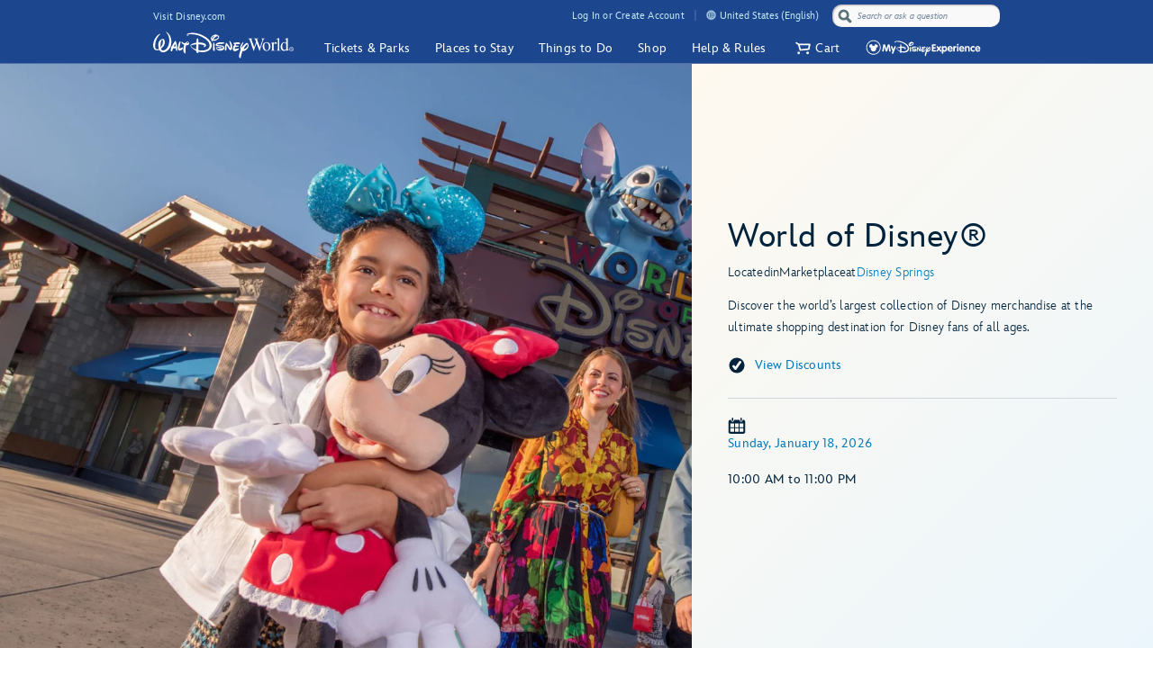

--- FILE ---
content_type: text/html;charset=UTF-8
request_url: https://disneyworld.disney.go.com/shops/downtown-disney/world-of-disney/?CMP=SOC-DPFY15Q1DisneyParksMerchandiseOffersHanukkahInspiredGiftsThisHolidaySeason0002
body_size: 103407
content:
<!DOCTYPE html><html lang="en-us" data-critters-container=""><head>
    <!-- Time to render: 2.032s -->
    <!--

    -->
    <meta charset="utf-8">
    <title>World Of Disney Store® | Walt Disney World Resort</title>
    <base href="/">
    <meta name="viewport" content="width=device-width, initial-scale=1">
    <link href="/favicon.ico" rel="shortcut icon" type="image/x-icon">
    <!-- Newrelic Injection -->
<style>html{--primary-other-theme:#61941B;--secondary-other-hover-theme:#58831B;--primary-disabled-theme:#BADFF3;--secondary-other-dark-theme:#33490F;--primary-gradient-to-theme:#006DA7;--secondary-gradient-from-theme:#8F43D3;--secondary-message-theme:#A1AFC0;--secondary-message-detail-theme:#D0D7DE;--reversed-hover-theme:#253B5680;--primary-alert-theme:#FF4605;--secondary-other-disabled-theme:#D6E5BA;--secondary-disabled-theme:#BBE0F3;--primary-background-theme:#EBF6FC;--secondary-message-chrome-theme:#ECF1F4;--link-theme:#1994D7;--primary-gradient-from-theme:#1C9BDD;--primary-message-theme:#78899E;--secondary-gradient-to-theme:#3C209E;--secondary-other-good-to-go-theme:#4EB86C;--primary-dark-theme:#253B56;--primary-theme:#1994D7;--secondary-hover-theme:#0470AB;--font-weight-roman-theme:400;--font-weight-black-theme:900;--font-family-light-theme:InspireTWDCLight;--font-weight-medium-theme:500;--font-weight-heavy-theme:700;--font-family-roman-theme:InspireTWDCRoman;--font-family-book-theme:InspireTWDCBook;--font-family-black-theme:InspireTWDCBlack;--font-family-heavy-theme:InspireTWDCHeavy;--font-family-base-theme:InspireTWDC;--font-weight-light-theme:200;--font-weight-book-theme:400;--font-family-medium-theme:InspireTWDCMedium;--outline-color-theme:#000;--outline-style-theme:dotted;--outline-width-theme:1px;--breadcrumbs-text-color:#130026;--button-transition:all .5s ease;--button-webkit-transition:all .5s ease;--button-mini-size-padding:0px 10px 0px 10px;--button-mobile-size-max-width:100%;--button-mobile-size-height:100%;--button-mini-font-size:16px;--button-standard-size-max-width:250px;--button-standard-font-size:16px;--button-mini-size-max-width:220px;--button-mobile-font-size:16px;--button-mobile-size-min-width:100%;--button-standard-size-min-width:130px;--button-mini-size-height:32px;--button-mini-size-min-width:100px;--button-standard-size-padding:0px 15px 0px 15px;--button-standard-size-height:44px;--button-font-family:var(--font-family-heavy);--button-line-height:var(--font16-line-height-theme);--button-primary-focus-border-width:2px;--button-primary-focus-font-color:white;--button-primary-active-color:#253B56;--button-primary-active-border-color:#253B56;--button-primary-active-font-color:white;--button-primary-active-border-width:2px;--button-primary-border-color:#1994D7;--button-primary-focus-color:#0470AB;--button-primary-background-color:#1994D7;--button-primary-border-width:2px;--button-primary-font-color:white;--button-primary-hover-color:#0470AB;--button-primary-border-radius:3px;--button-primary-disabled-border-color:#BADFF3;--button-primary-disabled-border-width:2px;--button-primary-disabled-font-color:white;--button-primary-margin:none;--button-primary-disabled-color:#BADFF3;--button-primary-hover-border-color:#0470AB;--button-primary-hover-font-color:white;--button-primary-hover-border-width:2px;--button-primary-focus-border-color:#253B56;--button-secondary-disabled-font-color:#BBE0F3;--button-secondary-margin:none;--button-secondary-disabled-border-width:2px;--button-secondary-disabled-color:white;--button-secondary-hover-border-color:#0470AB;--button-secondary-hover-font-color:white;--button-secondary-hover-border-width:2px;--button-secondary-focus-border-color:#253B56;--button-secondary-focus-border-width:2px;--button-secondary-focus-font-color:white;--button-secondary-active-color:#253B56;--button-secondary-active-border-color:#253B56;--button-secondary-border-color:#1994D7;--button-secondary-background-color:white;--button-secondary-active-border-width:2px;--button-secondary-active-font-color:white;--button-secondary-border-width:2px;--button-secondary-font-color:#1994D7;--button-secondary-focus-color:#0470AB;--button-secondary-hover-color:#0470AB;--button-secondary-border-radius:3px;--button-secondary-disabled-border-color:#BBE0F3;--button-tertiary-border-color:#EBF6FC;--button-tertiary-background-color:#EBF6FC;--button-tertiary-font-color:#1994D7;--button-tertiary-border-width:2px;--button-tertiary-active-border-color:#253B56;--button-tertiary-active-font-color:white;--button-tertiary-active-border-width:2px;--button-tertiary-focus-color:#0470AB;--button-tertiary-margin:none;--button-tertiary-disabled-color:#EBF6FC;--button-tertiary-hover-color:#0470AB;--button-tertiary-border-radius:3px;--button-tertiary-hover-border-color:#0470AB;--button-tertiary-disabled-border-color:#EBF6FC;--button-tertiary-hover-font-color:white;--button-tertiary-hover-border-width:2px;--button-tertiary-disabled-font-color:#BBE0F3;--button-tertiary-disabled-border-width:2px;--button-tertiary-focus-border-color:#253B56;--button-tertiary-focus-border-width:2px;--button-tertiary-focus-font-color:white;--button-tertiary-active-color:#253B56;--button-transactional-border-color:#61941B;--button-transactional-background-color:#61941B;--button-transactional-border-width:2px;--button-transactional-font-color:white;--button-transactional-active-border-color:#33490F;--button-transactional-active-border-width:2px;--button-transactional-margin:none;--button-transactional-active-font-color:white;--button-transactional-focus-color:#58831B;--button-transactional-disabled-color:#D6E5BA;--button-transactional-hover-border-color:#58831B;--button-transactional-hover-color:#58831B;--button-transactional-disabled-border-color:#D6E5BA;--button-transactional-border-radius:3px;--button-transactional-hover-font-color:white;--button-transactional-hover-border-width:2px;--button-transactional-focus-border-color:#33490F;--button-transactional-disabled-font-color:white;--button-transactional-disabled-border-width:2px;--button-transactional-focus-font-color:white;--button-transactional-focus-border-width:2px;--button-transactional-active-color:#33490F;--button-reversed-disabled-color:transparent;--button-reversed-hover-color:#253B5680;--button-reversed-hover-border-color:white;--button-reversed-border-radius:3px;--button-reversed-disabled-border-color:rgba(255, 255, 255, .5);--button-reversed-disabled-font-color:rgba(255, 255, 255, .5);--button-reversed-disabled-border-width:2px;--button-reversed-hover-font-color:white;--button-reversed-hover-border-width:2px;--button-reversed-focus-border-color:#253B56;--button-reversed-focus-border-width:2px;--button-reversed-focus-font-color:white;--button-reversed-active-color:#253B56;--button-reversed-border-color:white;--button-reversed-background-color:transparent;--button-reversed-font-color:white;--button-reversed-border-width:2px;--button-reversed-active-border-color:white;--button-reversed-active-border-width:2px;--button-reversed-active-font-color:white;--button-reversed-focus-color:#253B5680;--button-reversed-margin:none;--checkbox-unchecked-hover-error-border-color:#FF4605;--checkbox-checked-disabled-border-color:#A1AFC0;--checkbox-unchecked-hover-error-background-color:#FFFFFF;--checkbox-checked-hover-border-color:#58831B;--checkbox-checked-hover-background-color:#58831B;--checkbox-checked-disabled-background-color:#A1AFC0;--checkbox-checked-hover-error-border-color:#FF4605;--checkbox-unchecked-disabled-border-color:#A1AFC0;--checkbox-checked-hover-error-background-color:#FF4605;--checkbox-unchecked-border-color:#A1AFC0;--checkbox-unchecked-disabled-background-color:#FFFFFF;--checkbox-unchecked-background-color:#FFFFFF;--checkbox-unchecked-error-border-color:#FF4605;--checkbox-unchecked-error-background-color:#FFFFFF;--checkbox-checked-hover-disabled-border-color:#A1AFC0;--checkbox-checked-border-color:#61941B;--checkbox-checked-hover-disabled-background-color:#A1AFC0;--checkbox-checked-background-color:#61941B;--checkbox-label-disabled-color:#A1AFC0;--checkbox-icon-font-size:14px;--checkbox-checked-error-border-color:#FF4605;--checkbox-icon-margin:0px 10px 0px 0px;--checkbox-checked-error-background-color:#FF4605;--checkbox-unchecked-hover-disabled-border-color:#A1AFC0;--checkbox-label-error-color:#FF4605;--checkbox-unchecked-hover-disabled-background-color:#FFFFFF;--checkbox-unchecked-hover-border-color:#58831B;--checkbox-unchecked-hover-background-color:#FFFFFF;--datepicker-calendar-arrow-color:#1994D7;--datepicker-day-color:#1994D7;--datepicker-calendar-background-color:white;--datepicker-input-border-hover-color:#0470AB;--datepicker-input-label-hover-color:#0470AB;--datepicker-input-text-hover-color:#0470AB;--datepicker-separator-color:#D0D7DE;--datepicker-input-button-hover-color:#0470AB;--datepicker-calendar-container-border-color:none;--datepicker-day-background-disabled-color:white;--datepicker-day-text-disabled-color:#A1AFC0;--datepicker-day-text-focus-color:#1994D7;--datepicker-day-background-focus-color:#EBF6FC;--datepicker-day-text-hover-color:#1994D7;--datepicker-calendar-arrow-disabled-color:#A1AFC0;--datepicker-text-color:#253B56;--datepicker-day-background-hover-color:#EBF6FC;--datepicker-input-border-color:#A1AFC0;--datepicker-input-button-selected-color:#253B56;--datepicker-day-background-active-color:#253B56;--datepicker-label-color:#A1AFC0;--datepicker-button-color:#1994D7;--datepicker-day-text-active-color:white;--datepicker-input-label-selected-color:#253B56;--datepicker-input-border-selected-color:#253B56;--datepicker-day-of-week-color:#78899E;--datepicker-separator-height:1px;--datepicker-year-font-size:14px;--datepicker-month-font-size:14px;--datepicker-day-of-week-width:calc(100% / 7.265);--datepicker-day-width:calc(100% / 7.265);--datepicker-input-border-style:solid;--datepicker-year-height:30px;--datepicker-year-width:42px;--datepicker-separator-margin:0px auto;--datepicker-day-height:30px;--datepicker-calendar-container-border-radius:none;--datepicker-calendar-header-height:40px;--datepicker-calendar-border:1px solid #D0D7DE;--datepicker-button-top:0px;--datepicker-day-of-week-padding:10px;--datepicker-separator-width:92%;--datepicker-input-display:block;--datepicker-calendar-container-border-width:none;--datepicker-calendar-header-padding:0px 4px;--datepicker-separator-top-display:none;--datepicker-button-right:0px;--datepicker-input-width:240px;--datepicker-calendar-padding:8px 10px;--datepicker-text-display:inline-block;--datepicker-indicator-display:none;--datepicker-button-position:absolute;--datepicker-calendar-border-radius:2px;--datepicker-width:240px;--datepicker-year-calendar-margin-left:4px;--datepicker-input-min-width:240px;--datepicker-calendar-container-margin:5px 0 0 0;--datepicker-input-border-width:0 0 2px 0;--datepicker-separator-bottom-display:block;--datepicker-day-of-week-font-size:12px;--datepicker-calendar-container-border-style:none;--datepicker-day-font-size:14px;--datepicker-input-border-radius:none;--datepicker-month-font-family:var(--font-family-heavy);--datepicker-month-font-weight:var(--font-weight-heavy);--datepicker-year-font-family:var(--font-family-light);--datepicker-year-font-weight:var(--font-weight-light);--datepicker-text-font-size:16px;--datepicker-text-line-height:var(--font16-line-height);--wdpr-image-border-radius-small:6px;--wdpr-image-border-radius-large:8px;--input-label-transition:transform .25s, width .25s;--input-label-webkit-transition:-webkit-transform .25s, width .25s;--input-label-transform:translateY(-75%) scale(.75);--input-label-webkit-transform:translateY(-75%) scale(.75);--input-label-transform-width:133%;--input-focus-button-color:#253B56;--input-placeholder-font-color:#A1AFC0;--input-value-font-color:black;--input-border-color:#A1AFC0;--input-background-color:transparent;--input-label-color:#78899E;--input-focus-color:#253B56;--input-button-color:#1994D7;--input-hover-color:#0470AB;--input-alert-color:#FF4605;--input-disabled-border-color:#D0D7DE;--input-disabled-background-color:transparent;--input-focus-label-color:#253B56;--input-disabled-font-color:#D0D7DE;--input-hover-label-color:#0470AB;--input-hover-border-color:#0470AB;--input-focus-border-color:#253B56;--input-invalid-border-color:var(--input-alert-color);--input-hover-button-color:#0470AB;--input-disabled-label-color:#D0D7DE;--input-label-text-align:left;--input-width:100%;--input-label-transform-origin:left top;--input-button-right:0px;--input-label-position:absolute;--input-label-top-populated:1px;--input-min-width:240px;--input-border-width:0 0 2px 0;--input-clear-button-with-custom-button-right:25px;--input-padding:3px 20px 2px 0px;--input-padding-right-clearbutton:20px;--input-border-radius:0;--input-error-message-font-size:14px;--input-standard-font-size:16px;--input-generic-button-top:-26px;--input-border-style:solid;--input-error-margin:10px 0px 0px 0px;--input-padding-right-clearbutton-icon:20px;--input-label-top:1px;--input-button-top:-24px;--input-line-height:24px;--input-border-shadow:none;--map-cluster-width:30px;--map-cluster-margin-left:3px;--map-cluster-border-color:var(--primary-dark-theme);--map-cluster-text-align:center;--map-cluster-border-width:2px;--map-cluster-font-color:var(--primary-dark-theme);--map-cluster-height:30px;--map-full-width-map-height:207px;--map-border-radius-mobile:0px;--map-cluster-border-radius:50px;--map-border-radius-desktop:8px;--map-cluster-font-weight:bold;--map-cluster-border-style:solid;--map-cluster-margin-top:3px;--map-cluster-font-size:14px;--map-cluster-line-height:32px;--map-cluster-fill-color:#FFFFFF;--map-cluster-font-family:var(--font-family-medium-theme, Arial, Helvetica, sans-serif);--modal-title-font-size-mixin:var(--font28);--modal-title-font-weight-mixin:var(--font-heavy);--modal-title-xs-font-size-mixin:var(--font28);--modal-title-xs-font-weight-mixin:var(--font-heavy);--wdpr-price-commerce-font-family:var(--font-family-heavy);--wdpr-price-commerce-font-weight:var(--font-weight-heavy);--wdpr-radio-button-focus-border-color:#58831B;--wdpr-radio-button-checked-disabled-border-color:#A1AFC0;--wdpr-radio-button-disabled-border-color:#A1AFC0;--wdpr-radio-button-disabled-background-color:#ECF1F4;--wdpr-radio-button-size:20px;--wdpr-radio-button-border-color:#A1AFC0;--wdpr-radio-button-border-width:2px;--wdpr-radio-button-error-border-color:#FF4605;--wdpr-radio-button-checked-border-color:#61941B;--wdpr-radio-button-label-disabled-color:#A1AFC0;--wdpr-radio-button-label-alert:#FF4605;--wdpr-radio-button-label-font-size:16px;--wdpr-radio-button-label-line-height:24px;--wdpr-radio-button-hover-border-color:#58831B;--range-datepicker-hover-background:var(--primary-background-theme);--range-datepicker-date-selected-text:white;--range-datepicker-date-text-color:var(--primary-theme);--range-datepicker-one-month-border:var(--secondary-message-detail-theme);--range-datepicker-date-selected-background:var(--primary-dark-theme);--range-datepicker-button-hover:var(--secondary-hover-theme);--range-datepicker-disabled-arrow-one-month:var(--secondary-message-theme);--range-datepicker-month-day-separator:var(--secondary-message-detail-theme);--range-datepicker-enabled-arrow-one-month:var(--primary-theme);--range-datepicker-label-color:var(--secondary-message-theme);--range-datepicker-dotted-month-focus:var(--primary-message-theme);--range-datepicker-month-title:var(--primary-dark-theme);--range-datepicker-border-bottom:var(--secondary-message-theme);--range-datepicker-button-clicked-border:var(--primary-dark-theme);--range-datepicker-date-range-hover-text:white;--range-datepicker-button-clicked:var(--primary-dark-theme);--range-datepicker-date-range-hover-background:var(--primary-dark-theme);--range-datepicker-disabled-arrow-color:var(--secondary-message-theme);--range-datepicker-week-days:var(--primary-dark-theme);--range-datepicker-date-selected-color:var(--primary-dark-theme);--range-datepicker-enabled-arrow-color:var(--primary-theme);--range-datepicker-button:var(--primary-theme);--range-datepicker-outer-arrow-right-border:var(--secondary-message-theme);--range-datepicker-date-selected-focus-border:var(--primary-message-theme);--range-datepicker-month-title-focus:var(--primary-message-theme);--range-datepicker-button-hover-border:var(--secondary-hover-theme);--range-datepicker-calendar-border:var(--secondary-message-theme);--range-datepicker-outer-arrow-left-border:var(--secondary-message-theme);--range-datepicker-to-date-text:white;--range-datepicker-to-date-background:var(--primary-dark-theme);--range-datepicker-disabled-date-text:var(--secondary-message-theme);--range-datepicker-disabled-date-background:white;--range-datepicker-dotted-button-focus:var(--primary-message-theme);--range-datepicker-one-month-arrow-focus:var(--primary-message-theme);--wdpr-single-select-border-color:var(--secondary-message-detail);--wdpr-single-select-icon-color:var(--secondary-message);--wdpr-single-select-active-color:var(--primary-dark);--wdpr-single-select-disabled-color:#E0E0E0;--wdpr-single-select-custom-options-list-border-color:var(--secondary-message-detail);--wdpr-single-select-custom-options-list-border-radius:0px 0px 0px 0px;--wdpr-single-select-native-background-color:initial;--wdpr-single-select-custom-options-list-padding:0px;--wdpr-single-select-native-padding:0px 20px 0px 0px;--wdpr-single-select-icon-top:50%;--wdpr-single-select-min-height:30px;--wdpr-single-select-border-width:0px 0px 1px 0px;--wdpr-single-select-custom-options-list-scrollbar-width:5px;--wdpr-single-select-icon-right:0px;--wdpr-single-select-max-width:240px;--wdpr-single-select-native-z-index:auto;--wdpr-single-select-custom-options-list-border-width:1px;--wdpr-single-select-custom-option-item-height:24px;--wdpr-single-select-custom-options-list-margin:0px;--wdpr-single-select-label-font-size:12px;--wdpr-single-select-label-line-height:16px;--wdpr-single-select-custom-option-item-padding:12px;--wdpr-single-select-custom-options-list-scrollbar-border-radius:10px;--wdpr-single-select-custom-options-list-max-height:290px;--wdpr-single-select-custom-icon-padding-right:20px;--wdpr-single-select-custom-padding:0px 0px 3px 0px}@charset "UTF-8";body{--focus-mixin-color:var(--finder-theme-primary-alt-state-color);--focus-mixin-svg-color:var(--finder-theme-primary-alt-state-color)}html,body{margin:0;padding:0;border:0;font-size:100%;font:inherit;vertical-align:baseline}body{line-height:1}body{font-family:var(--finder-theme-primary-font),Arial,sans-serif;font-size:16px;line-height:24px;letter-spacing:.25px;font-weight:400;color:var(--finder-primary-active)}body{font-size:16px;line-height:24px;letter-spacing:.25px;font-weight:400}@media (min-width: 768px){body{font-size:16px;line-height:24px;letter-spacing:.25px;font-weight:400}}@media (min-width: 1180px){body{font-size:18px;line-height:26px;letter-spacing:.2px;font-weight:400}}body{--desktop-large-max-width:1300px;--desktop-medium-max-width:1100px;--list-container-max-width-desktop-medium:1100px;--list-container-max-width-desktop-large:1300px;--search-container-max-width-desktop-medium:1100px;--search-container-max-width-desktop-large:1300px;--container-max-width-desktop-medium:1100px;--container-max-width-desktop-large:1300px;--font-family-base-theme:var(--finder-theme-primary-font);--font-family-light-theme:var(--finder-theme-primary-font);--font-family-heavy-theme:var(--finder-theme-primary-font);--font-family-black-theme:var(--finder-theme-primary-font);--font-family-medium-theme:var(--finder-theme-primary-font);--font-family-roman-theme:var(--finder-theme-primary-font);--font-family-book-theme:var(--finder-theme-primary-font);padding:0;margin:0;font-family:var(--finder-theme-primary-font),Arial,sans-serif;-webkit-text-size-adjust:100%}body{--finder-message-grey:#78899E;--finder-inactive-grey:#A1AFC0;--finder-detail-grey:#D0D7DE;--finder-chrome-grey:#ECF1F4;--finder-good-to-go-green:#4EB86C;--finder-alert-orange:#FF4605}</style><link rel="stylesheet" href="https://cdn1.parksmedia.wdprapps.disney.com/media/advanced-finder-spa/v7.7.0-3189/lazyload-style.f75d9eb2ae0fc187.css" media="all"><style>body{--focus-mixin-color:var(--finder-theme-primary-alt-state-color);--focus-mixin-svg-color:var(--finder-theme-primary-alt-state-color)}</style><link rel="stylesheet" href="https://cdn1.parksmedia.wdprapps.disney.com/media/advanced-finder-spa/v7.7.0-3189/finder-leaflet.b3199e13228e8ff0.css" media="all"><style ng-app-id="ng">@media print {
  .finder-header[_ngcontent-ng-c3048357724], 
   .finder-footer[_ngcontent-ng-c3048357724], 
   .debug-panel[_ngcontent-ng-c3048357724] {
    display: none;
  }
  .finder-content[_ngcontent-ng-c3048357724]   .content[_ngcontent-ng-c3048357724]   .campaign[_ngcontent-ng-c3048357724]   .campaign-content[_ngcontent-ng-c3048357724]   .campaign-top[_ngcontent-ng-c3048357724]   .print-button[_ngcontent-ng-c3048357724] {
    display: none;
  }
}
body[_ngcontent-ng-c3048357724] {
  --focus-mixin-color: var(--finder-theme-primary-alt-state-color);
  --focus-mixin-svg-color: var(--finder-theme-primary-alt-state-color);
}

finder-syndicated-header[_ngcontent-ng-c3048357724] {
  display: block;
}

.header[_ngcontent-ng-c3048357724] {
  min-height: 68px;
}

.content[_ngcontent-ng-c3048357724] {
  position: relative;
  background: var(--app-content-background, initial);
}
.content[_ngcontent-ng-c3048357724]::after {
  content: " ";
  display: table;
}

@media (min-width: 1024px) {
  .header[_ngcontent-ng-c3048357724] {
    min-height: 71px;
  }
}
/*# sourceMappingURL=[data-uri] */</style><link rel="preload" as="style" href="https://cdn1.parksmedia.wdprapps.disney.com/media/advanced-finder-spa/v7.7.0-3189/assets/themes/hyperion-theme.css"><link rel="stylesheet" href="https://cdn1.parksmedia.wdprapps.disney.com/media/advanced-finder-spa/v7.7.0-3189/assets/themes/hyperion-theme.css"><link rel="preload" as="style" href="/finder/api/v1/themes-overrides/wdw/theme.css?"><link rel="stylesheet" href="/finder/api/v1/themes-overrides/wdw/theme.css?"><style ng-app-id="ng">@media print {
  .finder-header[_ngcontent-ng-c1853818361], 
   .finder-footer[_ngcontent-ng-c1853818361], 
   .debug-panel[_ngcontent-ng-c1853818361] {
    display: none;
  }
  .finder-content[_ngcontent-ng-c1853818361]   .content[_ngcontent-ng-c1853818361]   .campaign[_ngcontent-ng-c1853818361]   .campaign-content[_ngcontent-ng-c1853818361]   .campaign-top[_ngcontent-ng-c1853818361]   .print-button[_ngcontent-ng-c1853818361] {
    display: none;
  }
}
body[_ngcontent-ng-c1853818361] {
  --focus-mixin-color: var(--finder-theme-primary-alt-state-color);
  --focus-mixin-svg-color: var(--finder-theme-primary-alt-state-color);
}

[_nghost-ng-c1853818361] {
  --finder-layout-background-color: var(--finder-theme-bg-color);
  --finder-layout-color: var(--finder-primary-color);
  --finder-layout-error-color: var(--primary-alert-theme);
}

.finder-layout[_ngcontent-ng-c1853818361] {
  background-color: var(--finder-layout-background-color);
  color: var(--finder-layout-color);
  min-height: 100vh;
}
.finder-layout[_ngcontent-ng-c1853818361]   .gated-myid-error[_ngcontent-ng-c1853818361] {
  text-align: center;
  color: var(--finder-layout-error-color);
}
.finder-layout.loading[_ngcontent-ng-c1853818361]   .finder-header[_ngcontent-ng-c1853818361], 
.finder-layout.loading[_ngcontent-ng-c1853818361]   .finder-content[_ngcontent-ng-c1853818361], 
.finder-layout.loading[_ngcontent-ng-c1853818361]   .finder-footer[_ngcontent-ng-c1853818361] {
  display: none;
}

.finder-header[_ngcontent-ng-c1853818361] {
  position: relative;
}

.finder-content[_ngcontent-ng-c1853818361] {
  animation: _ngcontent-ng-c1853818361_fadeIn 250ms ease;
  animation-fill-mode: var(--finder-content-animation-fill-mode, forwards);
  min-height: calc(100vh - 72px);
}
@keyframes _ngcontent-ng-c1853818361_fadeIn {
  0% {
    opacity: 0;
  }
  100% {
    opacity: 1;
  }
}

body.modal-open   [_nghost-ng-c1853818361]   .finder-header[_ngcontent-ng-c1853818361] {
  z-index: 1;
}
@media (min-width: 768px) {
  body.modal-open   [_nghost-ng-c1853818361]   .finder-header[_ngcontent-ng-c1853818361] {
    z-index: inherit;
  }
}

finder-loading-spinner[_ngcontent-ng-c1853818361] {
  display: block;
  width: 60px;
  margin: 60px auto;
  font-size: 10px;
}
/*# sourceMappingURL=[data-uri] */</style><style ng-app-id="ng">@media print {
  .finder-header[_ngcontent-ng-c1654278505], 
   .finder-footer[_ngcontent-ng-c1654278505], 
   .debug-panel[_ngcontent-ng-c1654278505] {
    display: none;
  }
  .finder-content[_ngcontent-ng-c1654278505]   .content[_ngcontent-ng-c1654278505]   .campaign[_ngcontent-ng-c1654278505]   .campaign-content[_ngcontent-ng-c1654278505]   .campaign-top[_ngcontent-ng-c1654278505]   .print-button[_ngcontent-ng-c1654278505] {
    display: none;
  }
}
body[_ngcontent-ng-c1654278505] {
  --focus-mixin-color: var(--finder-theme-primary-alt-state-color);
  --focus-mixin-svg-color: var(--finder-theme-primary-alt-state-color);
}

[_nghost-ng-c1654278505] {
  --finder-footer-line-background-color: var(--finder-theme-bg-color);
  --finder-footer-hr-separator-color: var(--finder-hr-color);
  --finder-footer-padding-top: var(--finder-footer-padding-top, 50px);
}

.finder-syndicated-footer-wrapper[_ngcontent-ng-c1654278505] {
  position: relative;
}
.finder-syndicated-footer-wrapper.has-line[_ngcontent-ng-c1654278505] {
  background: var(--finder-footer-line-background-color);
  padding-top: var(--finder-footer-padding-top);
}

.horizontal-separator[_ngcontent-ng-c1654278505] {
  height: 0;
  width: 90vw;
  max-width: 1150px;
  margin: auto;
  background: linear-gradient(to right, rgba(255, 255, 255, 0) 0%, var(--finder-footer-hr-separator-color, initial) 5%, var(--finder-footer-hr-separator-color, initial) 95%, rgba(255, 255, 255, 0) 100%);
}

.wdw.horizontal-separator[_ngcontent-ng-c1654278505] {
  height: var(--finder-footer-horizontal-separator-height, 1px);
}

@media screen and (min-width: 975px) {
  .horizontal-separator[_ngcontent-ng-c1654278505] {
    height: 1px;
  }
  .wdw.horizontal-separator[_ngcontent-ng-c1654278505] {
    height: 0;
  }
}
/*# sourceMappingURL=[data-uri] */</style><meta name="description" content="Explore the world’s largest Disney character store, and discover 12 rooms brimming with apparel, collectibles, pins and more!"><meta name="keywords" content="world of disney, disney springs, disney springs shopping, world of disney store, disney store, disney springs store, big store at disney springs, disney springs shops"><style ng-app-id="ng">/*# sourceMappingURL=[data-uri] */</style><style ng-app-id="ng">@media print {
  .finder-header[_ngcontent-ng-c484821176], 
   .finder-footer[_ngcontent-ng-c484821176], 
   .debug-panel[_ngcontent-ng-c484821176] {
    display: none;
  }
  .finder-content[_ngcontent-ng-c484821176]   .content[_ngcontent-ng-c484821176]   .campaign[_ngcontent-ng-c484821176]   .campaign-content[_ngcontent-ng-c484821176]   .campaign-top[_ngcontent-ng-c484821176]   .print-button[_ngcontent-ng-c484821176] {
    display: none;
  }
}
body[_ngcontent-ng-c484821176] {
  --focus-mixin-color: var(--finder-theme-primary-alt-state-color);
  --focus-mixin-svg-color: var(--finder-theme-primary-alt-state-color);
}

[_nghost-ng-c484821176] {
  --detail-hr-rule-border-color: var(--finder-hr-color, initial);
  --detail-storycards-title-color: var(--finder-primary-color);
}

finder-content-navigation[_ngcontent-ng-c484821176]    + hr[_ngcontent-ng-c484821176] {
  display: none;
}
@media (min-width: 768px) {
  finder-content-navigation[_ngcontent-ng-c484821176]    + hr[_ngcontent-ng-c484821176] {
    display: block;
  }
}
@media (min-width: 1024px) {
  finder-content-navigation[_ngcontent-ng-c484821176]    + hr[_ngcontent-ng-c484821176] {
    display: none;
  }
}

.rule[_ngcontent-ng-c484821176] {
  margin-top: 10px;
  width: calc(100% - 40px);
  margin-left: 20px;
  border-color: var(--detail-hr-rule-border-color);
  display: var(--detail-hr-rule-display, block);
}
@media (min-width: 768px) {
  .rule[_ngcontent-ng-c484821176] {
    width: calc(100% - 80px);
    margin-left: 40px;
  }
}
@media (min-width: 1024px) {
  .rule[_ngcontent-ng-c484821176] {
    display: none;
  }
}

.middle-container[_ngcontent-ng-c484821176], 
.lower-container[_ngcontent-ng-c484821176] {
  margin: 30px 20px 0;
}
.middle-container[_ngcontent-ng-c484821176]   .important-message-section[_ngcontent-ng-c484821176]   finder-important-message[_ngcontent-ng-c484821176], 
.lower-container[_ngcontent-ng-c484821176]   .important-message-section[_ngcontent-ng-c484821176]   finder-important-message[_ngcontent-ng-c484821176] {
  padding-bottom: 15px;
}
.middle-container[_ngcontent-ng-c484821176]   .content-block[_ngcontent-ng-c484821176], 
.lower-container[_ngcontent-ng-c484821176]   .content-block[_ngcontent-ng-c484821176] {
  display: block;
}
.middle-container[_ngcontent-ng-c484821176]   .hide-gav[_ngcontent-ng-c484821176], 
.lower-container[_ngcontent-ng-c484821176]   .hide-gav[_ngcontent-ng-c484821176] {
  display: none;
  margin: 0;
  padding: 0;
}
.middle-container[_ngcontent-ng-c484821176]   finder-avatar-list[_ngcontent-ng-c484821176], 
.lower-container[_ngcontent-ng-c484821176]   finder-avatar-list[_ngcontent-ng-c484821176] {
  display: block;
  background: var(--detail-avatar-list-bg-color, linear-gradient(to bottom right, #CFF6F5, #F5FFFF));
  margin: 0 calc(50% - 50vw);
}
.middle-container[_ngcontent-ng-c484821176]   .middle-section[_ngcontent-ng-c484821176], 
.lower-container[_ngcontent-ng-c484821176]   .middle-section[_ngcontent-ng-c484821176] {
  display: flex;
  justify-content: space-between;
  flex-wrap: wrap;
  transition: all 500ms ease;
}
.middle-container[_ngcontent-ng-c484821176]   .middle-section[_ngcontent-ng-c484821176]   .storycards-title[_ngcontent-ng-c484821176], 
.lower-container[_ngcontent-ng-c484821176]   .middle-section[_ngcontent-ng-c484821176]   .storycards-title[_ngcontent-ng-c484821176] {
  font-size: 24px;
  line-height: 32px;
  letter-spacing: 0.2px;
  font-weight: 100;
  color: var(--detail-storycards-title-color);
  margin-bottom: 18px;
  max-width: 325px;
}
.middle-container[_ngcontent-ng-c484821176]   .middle-section[_ngcontent-ng-c484821176]   .map-section[_ngcontent-ng-c484821176], 
.lower-container[_ngcontent-ng-c484821176]   .middle-section[_ngcontent-ng-c484821176]   .map-section[_ngcontent-ng-c484821176] {
  width: 100vw;
  margin-left: -20px;
  margin-right: -20px;
  margin-bottom: 90px;
  order: 1;
}
.middle-container[_ngcontent-ng-c484821176]   .middle-section[_ngcontent-ng-c484821176]   .map-section[_ngcontent-ng-c484821176]   finder-promo-group[_ngcontent-ng-c484821176], 
.lower-container[_ngcontent-ng-c484821176]   .middle-section[_ngcontent-ng-c484821176]   .map-section[_ngcontent-ng-c484821176]   finder-promo-group[_ngcontent-ng-c484821176] {
  display: block;
  margin: 0 20px;
}
.middle-container[_ngcontent-ng-c484821176]   .middle-section[_ngcontent-ng-c484821176]   .map-section[_ngcontent-ng-c484821176]   finder-detail-map[_ngcontent-ng-c484821176], 
.lower-container[_ngcontent-ng-c484821176]   .middle-section[_ngcontent-ng-c484821176]   .map-section[_ngcontent-ng-c484821176]   finder-detail-map[_ngcontent-ng-c484821176] {
  height: 207px;
}
.middle-container[_ngcontent-ng-c484821176]   .middle-section[_ngcontent-ng-c484821176]   .guest-service-maps[_ngcontent-ng-c484821176], 
.middle-container[_ngcontent-ng-c484821176]   .middle-section[_ngcontent-ng-c484821176]   .participating-restaurants[_ngcontent-ng-c484821176], 
.lower-container[_ngcontent-ng-c484821176]   .middle-section[_ngcontent-ng-c484821176]   .guest-service-maps[_ngcontent-ng-c484821176], 
.lower-container[_ngcontent-ng-c484821176]   .middle-section[_ngcontent-ng-c484821176]   .participating-restaurants[_ngcontent-ng-c484821176] {
  width: 100%;
}
.middle-container[_ngcontent-ng-c484821176]   .middle-section[_ngcontent-ng-c484821176]   .ndre-section[_ngcontent-ng-c484821176], 
.middle-container[_ngcontent-ng-c484821176]   .middle-section[_ngcontent-ng-c484821176]   .seating-chart[_ngcontent-ng-c484821176], 
.lower-container[_ngcontent-ng-c484821176]   .middle-section[_ngcontent-ng-c484821176]   .ndre-section[_ngcontent-ng-c484821176], 
.lower-container[_ngcontent-ng-c484821176]   .middle-section[_ngcontent-ng-c484821176]   .seating-chart[_ngcontent-ng-c484821176] {
  width: 100%;
  margin-bottom: 60px;
}
.middle-container[_ngcontent-ng-c484821176]   .middle-section[_ngcontent-ng-c484821176]   .trip-advisor[_ngcontent-ng-c484821176], 
.lower-container[_ngcontent-ng-c484821176]   .middle-section[_ngcontent-ng-c484821176]   .trip-advisor[_ngcontent-ng-c484821176] {
  width: 100%;
}
.middle-container[_ngcontent-ng-c484821176]   .middle-section[_ngcontent-ng-c484821176]   .component-order[_ngcontent-ng-c484821176], 
.lower-container[_ngcontent-ng-c484821176]   .middle-section[_ngcontent-ng-c484821176]   .component-order[_ngcontent-ng-c484821176] {
  width: 100%;
}
.middle-container[_ngcontent-ng-c484821176]   .middle-section[_ngcontent-ng-c484821176]   .component-order[_ngcontent-ng-c484821176]   finder-pricing-grid[_ngcontent-ng-c484821176], 
.middle-container[_ngcontent-ng-c484821176]   .middle-section[_ngcontent-ng-c484821176]   .component-order[_ngcontent-ng-c484821176]   finder-generic-text[_ngcontent-ng-c484821176], 
.middle-container[_ngcontent-ng-c484821176]   .middle-section[_ngcontent-ng-c484821176]   .component-order[_ngcontent-ng-c484821176]   finder-shared-table[_ngcontent-ng-c484821176], 
.middle-container[_ngcontent-ng-c484821176]   .middle-section[_ngcontent-ng-c484821176]   .component-order[_ngcontent-ng-c484821176]   finder-descriptive-text[_ngcontent-ng-c484821176], 
.lower-container[_ngcontent-ng-c484821176]   .middle-section[_ngcontent-ng-c484821176]   .component-order[_ngcontent-ng-c484821176]   finder-pricing-grid[_ngcontent-ng-c484821176], 
.lower-container[_ngcontent-ng-c484821176]   .middle-section[_ngcontent-ng-c484821176]   .component-order[_ngcontent-ng-c484821176]   finder-generic-text[_ngcontent-ng-c484821176], 
.lower-container[_ngcontent-ng-c484821176]   .middle-section[_ngcontent-ng-c484821176]   .component-order[_ngcontent-ng-c484821176]   finder-shared-table[_ngcontent-ng-c484821176], 
.lower-container[_ngcontent-ng-c484821176]   .middle-section[_ngcontent-ng-c484821176]   .component-order[_ngcontent-ng-c484821176]   finder-descriptive-text[_ngcontent-ng-c484821176] {
  display: block;
  margin-bottom: 80px;
}
.middle-container[_ngcontent-ng-c484821176]   .middle-section[_ngcontent-ng-c484821176]   .component-order[_ngcontent-ng-c484821176]   .pricing-grid[_ngcontent-ng-c484821176], 
.lower-container[_ngcontent-ng-c484821176]   .middle-section[_ngcontent-ng-c484821176]   .component-order[_ngcontent-ng-c484821176]   .pricing-grid[_ngcontent-ng-c484821176] {
  width: 100%;
}
.middle-container[_ngcontent-ng-c484821176]   .middle-section[_ngcontent-ng-c484821176]   hr[_ngcontent-ng-c484821176], 
.lower-container[_ngcontent-ng-c484821176]   .middle-section[_ngcontent-ng-c484821176]   hr[_ngcontent-ng-c484821176] {
  margin-bottom: 40px;
}
.middle-container[_ngcontent-ng-c484821176]   .rule[_ngcontent-ng-c484821176], 
.lower-container[_ngcontent-ng-c484821176]   .rule[_ngcontent-ng-c484821176] {
  width: 100%;
  margin: 0 0 50px;
  display: var(--detail-hr-rule-display, block);
}

.main-container[_ngcontent-ng-c484821176] {
  display: flow-root;
  background: var(--detail-main-container-bg, unset);
  background-position: var(--detail-main-container-bg-position, unset);
  background-repeat: var(--detail-main-container-bg-repeat, unset);
  background-size: var(--detail-main-container-bg-size, unset);
}

@media (min-width: 768px) {
  .middle-container[_ngcontent-ng-c484821176], 
   .lower-container[_ngcontent-ng-c484821176] {
    margin-left: 40px;
    margin-right: 40px;
  }
  .middle-container[_ngcontent-ng-c484821176]   .middle-section[_ngcontent-ng-c484821176]   .storycards-title[_ngcontent-ng-c484821176] {
    font-size: 28px;
    line-height: 36px;
    letter-spacing: 0.5px;
    font-weight: 100;
    margin-bottom: 25px;
  }
  .middle-container[_ngcontent-ng-c484821176]   .middle-section[_ngcontent-ng-c484821176]   .map-section[_ngcontent-ng-c484821176] {
    margin-left: -40px;
    margin-right: -40px;
  }
  .middle-container[_ngcontent-ng-c484821176]   .middle-section[_ngcontent-ng-c484821176]   .map-section[_ngcontent-ng-c484821176]   finder-promo-group[_ngcontent-ng-c484821176] {
    margin: 0 40px;
  }
}
@media (min-width: 1024px) {
  .middle-container[_ngcontent-ng-c484821176]   .important-message-section[_ngcontent-ng-c484821176]   finder-important-message[_ngcontent-ng-c484821176], 
   .lower-container[_ngcontent-ng-c484821176]   .important-message-section[_ngcontent-ng-c484821176]   finder-important-message[_ngcontent-ng-c484821176] {
    width: 50%;
  }
  .middle-container[_ngcontent-ng-c484821176]   .middle-section[_ngcontent-ng-c484821176]   .storycards-section[_ngcontent-ng-c484821176], 
   .lower-container[_ngcontent-ng-c484821176]   .middle-section[_ngcontent-ng-c484821176]   .storycards-section[_ngcontent-ng-c484821176] {
    width: 100%;
    flex: 0 1;
    flex-basis: var(--detail-storycards-section-flex-basis, calc(66% - 35px));
  }
  .middle-container[_ngcontent-ng-c484821176]   .middle-section[_ngcontent-ng-c484821176]   .storycards-section[_ngcontent-ng-c484821176]:not(:last-child), 
   .lower-container[_ngcontent-ng-c484821176]   .middle-section[_ngcontent-ng-c484821176]   .storycards-section[_ngcontent-ng-c484821176]:not(:last-child) {
    margin-right: var(--detail-storycards-section-margin-right, 3px);
  }
  .middle-container[_ngcontent-ng-c484821176]   .middle-section[_ngcontent-ng-c484821176]   .storycards-title[_ngcontent-ng-c484821176], 
   .lower-container[_ngcontent-ng-c484821176]   .middle-section[_ngcontent-ng-c484821176]   .storycards-title[_ngcontent-ng-c484821176] {
    font-size: 28px;
    line-height: 36px;
    letter-spacing: 0.5px;
    font-weight: 100;
    margin-left: 0;
  }
  .middle-container[_ngcontent-ng-c484821176]   .middle-section[_ngcontent-ng-c484821176]   .map-section[_ngcontent-ng-c484821176], 
   .lower-container[_ngcontent-ng-c484821176]   .middle-section[_ngcontent-ng-c484821176]   .map-section[_ngcontent-ng-c484821176] {
    flex: 0 0;
    flex-basis: var(--detail-map-section-flex-basis, calc(33% - 15px));
    margin-left: var(--detail-map-section-margin-left, 0);
    margin-right: var(--detail-map-section-margin-right, 0);
    order: var(--detail-map-section-order, 0);
  }
  .middle-container[_ngcontent-ng-c484821176]   .middle-section[_ngcontent-ng-c484821176]   .map-section.expanded[_ngcontent-ng-c484821176], 
   .lower-container[_ngcontent-ng-c484821176]   .middle-section[_ngcontent-ng-c484821176]   .map-section.expanded[_ngcontent-ng-c484821176] {
    order: 1;
    height: 550px;
    margin: 0 0 100px 0;
    width: 100%;
  }
  .middle-container[_ngcontent-ng-c484821176]   .middle-section[_ngcontent-ng-c484821176]   .map-section.expanded[_ngcontent-ng-c484821176]   finder-detail-map[_ngcontent-ng-c484821176], 
   .lower-container[_ngcontent-ng-c484821176]   .middle-section[_ngcontent-ng-c484821176]   .map-section.expanded[_ngcontent-ng-c484821176]   finder-detail-map[_ngcontent-ng-c484821176] {
    height: inherit;
    width: inherit;
  }
  .middle-container[_ngcontent-ng-c484821176]   .middle-section[_ngcontent-ng-c484821176]   .map-section[_ngcontent-ng-c484821176]   finder-promo-group[_ngcontent-ng-c484821176], 
   .lower-container[_ngcontent-ng-c484821176]   .middle-section[_ngcontent-ng-c484821176]   .map-section[_ngcontent-ng-c484821176]   finder-promo-group[_ngcontent-ng-c484821176] {
    margin: 0;
  }
  .middle-container[_ngcontent-ng-c484821176]   .middle-section[_ngcontent-ng-c484821176]   .map-section[_ngcontent-ng-c484821176]   finder-detail-map[_ngcontent-ng-c484821176], 
   .lower-container[_ngcontent-ng-c484821176]   .middle-section[_ngcontent-ng-c484821176]   .map-section[_ngcontent-ng-c484821176]   finder-detail-map[_ngcontent-ng-c484821176] {
    height: inherit;
    min-height: 207px;
  }
}
@media (min-width: 1180px) {
  .middle-container[_ngcontent-ng-c484821176], 
   .lower-container[_ngcontent-ng-c484821176] {
    max-width: 1100px;
    margin-left: auto;
    margin-right: auto;
  }
  .middle-container[_ngcontent-ng-c484821176]   .important-message-section[_ngcontent-ng-c484821176]   finder-important-message[_ngcontent-ng-c484821176], 
   .lower-container[_ngcontent-ng-c484821176]   .important-message-section[_ngcontent-ng-c484821176]   finder-important-message[_ngcontent-ng-c484821176] {
    width: 60%;
  }
  .middle-container[_ngcontent-ng-c484821176]   .middle-section[_ngcontent-ng-c484821176]   .storycards-section[_ngcontent-ng-c484821176]:not(:last-child), 
   .lower-container[_ngcontent-ng-c484821176]   .middle-section[_ngcontent-ng-c484821176]   .storycards-section[_ngcontent-ng-c484821176]:not(:last-child) {
    flex-basis: var(--detail-storycards-section-flex-basis, calc(66% - 45px));
    margin-right: var(--detail-storycards-section-margin-right, 70px);
  }
}
@media (min-width: 1440px) {
  .middle-container[_ngcontent-ng-c484821176]   .middle-section[_ngcontent-ng-c484821176]   .storycards-section[_ngcontent-ng-c484821176]:not(:last-child), 
   .lower-container[_ngcontent-ng-c484821176]   .middle-section[_ngcontent-ng-c484821176]   .storycards-section[_ngcontent-ng-c484821176]:not(:last-child) {
    flex-basis: var(--detail-storycards-section-flex-basis, calc(66% - 75px));
    margin-right: var(--detail-storycards-section-margin-right, 40px);
  }
  .middle-container[_ngcontent-ng-c484821176]   .middle-section[_ngcontent-ng-c484821176]   .map-section[_ngcontent-ng-c484821176], 
   .lower-container[_ngcontent-ng-c484821176]   .middle-section[_ngcontent-ng-c484821176]   .map-section[_ngcontent-ng-c484821176] {
    flex: 0 0;
    flex-basis: var(--detail-map-section-flex-basis, calc(33% - 17.5px));
  }
}
@media (min-width: 1920px) {
  .middle-container[_ngcontent-ng-c484821176], 
   .lower-container[_ngcontent-ng-c484821176] {
    max-width: 1300px;
    margin-left: auto;
    margin-right: auto;
  }
  .middle-container[_ngcontent-ng-c484821176]   .important-message-section[_ngcontent-ng-c484821176]   finder-important-message[_ngcontent-ng-c484821176], 
   .lower-container[_ngcontent-ng-c484821176]   .important-message-section[_ngcontent-ng-c484821176]   finder-important-message[_ngcontent-ng-c484821176] {
    width: 65%;
  }
  .middle-container[_ngcontent-ng-c484821176]   .middle-section[_ngcontent-ng-c484821176]   .storycards-section[_ngcontent-ng-c484821176]:not(:last-child), 
   .lower-container[_ngcontent-ng-c484821176]   .middle-section[_ngcontent-ng-c484821176]   .storycards-section[_ngcontent-ng-c484821176]:not(:last-child) {
    flex-basis: var(--detail-storycards-section-flex-basis, calc(66% - 10px));
    margin-right: var(--detail-storycards-section-margin-right, 40px);
  }
}
/*# sourceMappingURL=[data-uri] */</style><script type="application/ld+json" id="structured-data">{
    "@context": "https://schema.org/",
    "url": "https://disneyworld.disney.go.com/shops/disney-springs/world-of-disney/",
    "name": "World of Disney®",
    "description": "Explore the world’s largest Disney character store, and discover 12 rooms brimming with apparel, collectibles, pins and more!",
    "@type": "Store",
    "image": [
        "https://cdn1.parksmedia.wdprapps.disney.com/resize/mwImage/1/630/354/75/vision-dam/digital/parks-platform/parks-global-assets/disney-springs/shopping/world-of-disney/1021ZO_0879KP_R1_mm-16x9.jpg?2025-02-24T15:36:51+00:00",
        "https://cdn1.parksmedia.wdprapps.disney.com/resize/mwImage/1/1600/900/75/vision-dam/digital/parks-platform/parks-global-assets/disney-springs/shopping/world-of-disney/1021ZO_0879KP_R1_mm-16x9.jpg?2025-02-24T15:36:51+00:00"
    ],
    "geo": {
        "@type": "GeoCoordinates",
        "latitude": 28.371464,
        "longitude": -81.515097
    },
    "openingHoursSpecification": [
        {
            "@type": "OpeningHoursSpecification",
            "dayOfWeek": [
                "Sunday"
            ],
            "opens": "10:00",
            "closes": "23:00",
            "description": "Operating",
            "validFrom": "2026-01-18",
            "validThrough": "2026-01-24"
        },
        {
            "@type": "OpeningHoursSpecification",
            "dayOfWeek": [
                "Monday"
            ],
            "opens": "10:00",
            "closes": "23:00",
            "description": "Operating",
            "validFrom": "2026-01-18",
            "validThrough": "2026-01-24"
        },
        {
            "@type": "OpeningHoursSpecification",
            "dayOfWeek": [
                "Tuesday"
            ],
            "opens": "10:00",
            "closes": "23:00",
            "description": "Operating",
            "validFrom": "2026-01-18",
            "validThrough": "2026-01-24"
        },
        {
            "@type": "OpeningHoursSpecification",
            "dayOfWeek": [
                "Wednesday"
            ],
            "opens": "10:00",
            "closes": "23:00",
            "description": "Operating",
            "validFrom": "2026-01-18",
            "validThrough": "2026-01-24"
        },
        {
            "@type": "OpeningHoursSpecification",
            "dayOfWeek": [
                "Thursday"
            ],
            "opens": "10:00",
            "closes": "23:00",
            "description": "Operating",
            "validFrom": "2026-01-18",
            "validThrough": "2026-01-24"
        },
        {
            "@type": "OpeningHoursSpecification",
            "dayOfWeek": [
                "Friday"
            ],
            "opens": "10:00",
            "closes": "23:30",
            "description": "Operating",
            "validFrom": "2026-01-18",
            "validThrough": "2026-01-24"
        },
        {
            "@type": "OpeningHoursSpecification",
            "dayOfWeek": [
                "Saturday"
            ],
            "opens": "10:00",
            "closes": "23:30",
            "description": "Operating",
            "validFrom": "2026-01-18",
            "validThrough": "2026-01-24"
        }
    ]
}</script><style ng-app-id="ng">@media print {
  .finder-header[_ngcontent-ng-c2841885840], 
   .finder-footer[_ngcontent-ng-c2841885840], 
   .debug-panel[_ngcontent-ng-c2841885840] {
    display: none;
  }
  .finder-content[_ngcontent-ng-c2841885840]   .content[_ngcontent-ng-c2841885840]   .campaign[_ngcontent-ng-c2841885840]   .campaign-content[_ngcontent-ng-c2841885840]   .campaign-top[_ngcontent-ng-c2841885840]   .print-button[_ngcontent-ng-c2841885840] {
    display: none;
  }
}
body[_ngcontent-ng-c2841885840] {
  --focus-mixin-color: var(--finder-theme-primary-alt-state-color);
  --focus-mixin-svg-color: var(--finder-theme-primary-alt-state-color);
}

@keyframes _ngcontent-ng-c2841885840_fadeIn {
  from {
    opacity: 0;
  }
  to {
    opacity: 1;
  }
}


[_nghost-ng-c2841885840] {
  --finder-aag-icon-desktop-color: var(--finder-theme-aag-icon-desktop-color, var(--finder-theme-primary-color));
  --finder-aag-icon-mobile-color: var(--finder-theme-aag-icon-mobile-color, var(--finder-theme-primary-color));
  --finder-aag-media-bg-color: var(--finder-theme-bg-color);
  --finder-aag-desktop-color: var(--finder-theme-primary-color);
  --finder-aag-mobile-color: var(--finder-theme-primary-color);
  --finder-aag-alert-msg-bg-color: var(--finder-error-color);
  --finder-aag-alert-msg-color: var(--finder-theme-bg-color);
  --finder-aag-detail-text-color: var(--finder-message-grey);
  --max-height: 650px;
  --image-ratio: 9/16;
  --media-player-min-height: min(calc(100vw * var(--image-ratio)), var(--max-height));
}

.aag[_ngcontent-ng-c2841885840] {
  overflow: hidden;
  width: 100%;
  font-size: 16px;
  line-height: 24px;
  letter-spacing: 0.25px;
  font-weight: 400;
  color: var(--finder-aag-mobile-color);
  display: flex;
  flex-wrap: wrap;
  height: auto;
  margin-bottom: var(--finder-aag-margin-bottom, 0);
}
.aag[_ngcontent-ng-c2841885840]   *[_ngcontent-ng-c2841885840] {
  box-sizing: border-box;
}
.aag.icon[_ngcontent-ng-c2841885840] {
  color: var(--finder-aag-icon-mobile-color);
}
.aag.media-engine[_ngcontent-ng-c2841885840]   .media[_ngcontent-ng-c2841885840]   finder-media-gallery[_ngcontent-ng-c2841885840] {
  --media-gallery-width: auto;
  --media-gallery-height: var(--media-player-min-height, initial);
  top: 0;
  width: 100%;
  height: 100%;
  background: transparent;
  animation: _ngcontent-ng-c2841885840_fadeIn 2s ease;
}
.aag[_ngcontent-ng-c2841885840]   .media[_ngcontent-ng-c2841885840] {
  position: relative;
  overflow: hidden;
  order: 1;
  background-color: var(--finder-aag-media-bg-color);
  width: 100%;
}
.aag[_ngcontent-ng-c2841885840]   .media[_ngcontent-ng-c2841885840]   .hide-image[_ngcontent-ng-c2841885840] {
  transition: opacity 2s linear;
  opacity: 0;
}
.aag[_ngcontent-ng-c2841885840]   finder-page-message[_ngcontent-ng-c2841885840] {
  order: 2;
  width: 100%;
}
.aag[_ngcontent-ng-c2841885840]   .details[_ngcontent-ng-c2841885840] {
  width: 100%;
  padding: 20px;
  align-items: center;
  order: 3;
  background-color: var(--finder-aag-details-background-color);
  background-image: var(--finder-aag-details-background-image);
  background-repeat: var(--finder-aag-details-background-repeat, unset);
  background-position: var(--finder-aag-details-background-position, unset);
  color: var(--finder-aag-details-color);
}
.aag[_ngcontent-ng-c2841885840]   .details[_ngcontent-ng-c2841885840]   finder-button[_ngcontent-ng-c2841885840] {
  width: 100%;
  margin-bottom: 20px;
}
.aag[_ngcontent-ng-c2841885840]   .details[_ngcontent-ng-c2841885840]   finder-font-icon[_ngcontent-ng-c2841885840] {
  --font-icon-svg-background-color: var(--finder-aag-icon-mobile-color, initial);
}
.aag[_ngcontent-ng-c2841885840]   .details[_ngcontent-ng-c2841885840]   .entity-details[_ngcontent-ng-c2841885840] {
  margin-bottom: 30px;
}
.aag[_ngcontent-ng-c2841885840]   .details[_ngcontent-ng-c2841885840]   .entity-details[_ngcontent-ng-c2841885840]   .menu-facets-container[_ngcontent-ng-c2841885840] {
  display: flex;
  flex-flow: column;
}
.aag[_ngcontent-ng-c2841885840]   .details[_ngcontent-ng-c2841885840]   .entity-details[_ngcontent-ng-c2841885840]   .menu-facets-container[_ngcontent-ng-c2841885840]   .menu-link[_ngcontent-ng-c2841885840] {
  order: 1;
}
.aag[_ngcontent-ng-c2841885840]   .details[_ngcontent-ng-c2841885840]   .entity-details[_ngcontent-ng-c2841885840]   .menu-facets-container[_ngcontent-ng-c2841885840]   .facets[_ngcontent-ng-c2841885840]:has(.facet    > finder-anchor)[_ngcontent-ng-c2841885840] {
  order: 2;
}
.aag[_ngcontent-ng-c2841885840]   .details[_ngcontent-ng-c2841885840]   .entity-details[_ngcontent-ng-c2841885840]   .menu-facets-container[_ngcontent-ng-c2841885840]   .facets[_ngcontent-ng-c2841885840]:not(:has(.facet    > finder-anchor))[_ngcontent-ng-c2841885840] {
  order: 0;
}
.aag[_ngcontent-ng-c2841885840]   .picture[_ngcontent-ng-c2841885840] {
  display: inherit;
}
.aag[_ngcontent-ng-c2841885840]   .title[_ngcontent-ng-c2841885840] {
  display: inherit;
}
.aag[_ngcontent-ng-c2841885840]   .breadcrumb[_ngcontent-ng-c2841885840] {
  display: block;
  margin-top: 5px;
  font-size: 14px;
  line-height: 20px;
  letter-spacing: 0.25px;
  font-weight: 400;
}
.aag[_ngcontent-ng-c2841885840]   .description[_ngcontent-ng-c2841885840] {
  margin: 15px 0 20px;
  font-size: var(--finder-aag-description-font-size);
}
.aag[_ngcontent-ng-c2841885840]   .guide-map[_ngcontent-ng-c2841885840] {
  display: flex;
  margin-bottom: 10px;
}
.aag[_ngcontent-ng-c2841885840]   .guide-map[_ngcontent-ng-c2841885840]   finder-font-icon[_ngcontent-ng-c2841885840] {
  margin-right: 5px;
}
.aag[_ngcontent-ng-c2841885840]   .guest-services-link[_ngcontent-ng-c2841885840] {
  margin-bottom: 10px;
}
.aag[_ngcontent-ng-c2841885840]   .facets[_ngcontent-ng-c2841885840] {
  display: block;
}
.aag[_ngcontent-ng-c2841885840]   .rule[_ngcontent-ng-c2841885840] {
  margin-top: 0;
  margin-bottom: 30px;
  width: 100%;
}
.aag[_ngcontent-ng-c2841885840]   .modal[_ngcontent-ng-c2841885840] {
  display: flex;
  flex-direction: row;
  flex-wrap: nowrap;
  align-items: flex-start;
  margin-bottom: 8px;
}
.aag[_ngcontent-ng-c2841885840]   .modal[_ngcontent-ng-c2841885840]   finder-button[_ngcontent-ng-c2841885840] {
  width: auto;
  margin-bottom: 0;
  margin-left: 10px;
}
.aag[_ngcontent-ng-c2841885840]   .schedule[_ngcontent-ng-c2841885840] {
  display: flex;
  flex-direction: row;
  flex-wrap: nowrap;
  align-items: flex-start;
  flex-direction: column;
  margin-bottom: 30px;
}
.aag[_ngcontent-ng-c2841885840]   .schedule[_ngcontent-ng-c2841885840]   finder-loading-spinner[_ngcontent-ng-c2841885840] {
  font-size: 5px;
  margin: auto;
  width: 30px;
  display: block;
}
.aag[_ngcontent-ng-c2841885840]   .schedule[_ngcontent-ng-c2841885840]   .schedule-details[_ngcontent-ng-c2841885840] {
  margin-left: 30px;
  margin-top: 5px;
}
.aag[_ngcontent-ng-c2841885840]   .schedule[_ngcontent-ng-c2841885840]   .schedule-details[_ngcontent-ng-c2841885840]   div[_ngcontent-ng-c2841885840] {
  margin-bottom: 5px;
}
.aag[_ngcontent-ng-c2841885840]   .special-event-schedule[_ngcontent-ng-c2841885840] {
  padding-top: 30px;
  text-align: left;
}
.aag[_ngcontent-ng-c2841885840]   .special-event-schedule[_ngcontent-ng-c2841885840]   .date[_ngcontent-ng-c2841885840] {
  font-weight: bold;
}
.aag[_ngcontent-ng-c2841885840]   .call-for-reservations[_ngcontent-ng-c2841885840], 
.aag[_ngcontent-ng-c2841885840]   .email-us[_ngcontent-ng-c2841885840] {
  display: flex;
}
.aag[_ngcontent-ng-c2841885840]   .call-for-reservations[_ngcontent-ng-c2841885840]   .reservation-text-number[_ngcontent-ng-c2841885840], 
.aag[_ngcontent-ng-c2841885840]   .email-us[_ngcontent-ng-c2841885840]   .reservation-text-number[_ngcontent-ng-c2841885840] {
  display: none;
}
.aag[_ngcontent-ng-c2841885840]   .detail-text[_ngcontent-ng-c2841885840] {
  color: var(--finder-aag-detail-text-color);
  margin-bottom: 20px;
  font-size: 14px;
  line-height: 20px;
  letter-spacing: 0.25px;
  font-weight: 400;
}
.aag[_ngcontent-ng-c2841885840]   .action-btn[_ngcontent-ng-c2841885840] {
  display: block;
  width: 100%;
}
.aag[_ngcontent-ng-c2841885840]   finder-date-picker-wrapper[_ngcontent-ng-c2841885840] {
  width: 100%;
}
@media (min-width: 768px) {
  .aag[_ngcontent-ng-c2841885840]   .details[_ngcontent-ng-c2841885840] {
    padding-left: 40px;
    padding-right: 40px;
    color: var(--finder-aag-facet-details-color);
    background-color: var(--finder-aag-facet-details-background-color);
  }
  .aag[_ngcontent-ng-c2841885840]   .details[_ngcontent-ng-c2841885840]   .entity-details[_ngcontent-ng-c2841885840] {
    margin-bottom: 20px;
  }
  .aag[_ngcontent-ng-c2841885840]   .details[_ngcontent-ng-c2841885840]   .description[_ngcontent-ng-c2841885840] {
    font-size: var(--finder-aag-facet-details-description-font-size);
  }
  .aag[_ngcontent-ng-c2841885840]   .rule[_ngcontent-ng-c2841885840] {
    margin-bottom: 20px;
  }
  .aag[_ngcontent-ng-c2841885840]   .schedule[_ngcontent-ng-c2841885840] {
    margin-bottom: 20px;
  }
  .aag[_ngcontent-ng-c2841885840]   .call-for-reservations[_ngcontent-ng-c2841885840], 
   .aag[_ngcontent-ng-c2841885840]   .email-us[_ngcontent-ng-c2841885840] {
    display: inline-block;
    margin-right: 20px;
  }
  .aag[_ngcontent-ng-c2841885840]   .call-for-reservations[_ngcontent-ng-c2841885840]   finder-button[_ngcontent-ng-c2841885840], 
   .aag[_ngcontent-ng-c2841885840]   .email-us[_ngcontent-ng-c2841885840]   finder-button[_ngcontent-ng-c2841885840] {
    width: auto;
  }
  .aag[_ngcontent-ng-c2841885840]   .call-for-reservations[_ngcontent-ng-c2841885840]   .reservation-text-number[_ngcontent-ng-c2841885840], 
   .aag[_ngcontent-ng-c2841885840]   .email-us[_ngcontent-ng-c2841885840]   .reservation-text-number[_ngcontent-ng-c2841885840] {
    display: block;
  }
}
@media (min-width: 1024px) {
  .aag[_ngcontent-ng-c2841885840] {
    color: var(--finder-aag-desktop-color);
  }
  .aag[_ngcontent-ng-c2841885840]   .media[_ngcontent-ng-c2841885840], 
   .aag[_ngcontent-ng-c2841885840]   .details[_ngcontent-ng-c2841885840] {
    min-height: 550px;
    max-height: var(--max-height);
  }
  .aag[_ngcontent-ng-c2841885840]   .media[_ngcontent-ng-c2841885840]   finder-font-icon[_ngcontent-ng-c2841885840], 
   .aag[_ngcontent-ng-c2841885840]   .details[_ngcontent-ng-c2841885840]   finder-font-icon[_ngcontent-ng-c2841885840] {
    --font-icon-svg-background-color: var(--finder-aag-icon-desktop-color, initial);
  }
  .aag[_ngcontent-ng-c2841885840]   .media[_ngcontent-ng-c2841885840] {
    width: 50%;
  }
  .aag[_ngcontent-ng-c2841885840]   .media[_ngcontent-ng-c2841885840]   finder-hero-media[_ngcontent-ng-c2841885840] {
    height: 100%;
  }
  .aag[_ngcontent-ng-c2841885840]   .details[_ngcontent-ng-c2841885840] {
    padding: 10px 40px 20px 40px;
    display: flex;
    width: 50%;
    color: var(--finder-aag-desktop-color);
    font-size: 14px;
    line-height: 20px;
    letter-spacing: 0.25px;
    font-weight: 400;
  }
  .aag[_ngcontent-ng-c2841885840]   .details.hide-hero-media[_ngcontent-ng-c2841885840] {
    height: auto;
    width: 100%;
    padding: 20px 40px;
    max-height: unset;
    min-height: unset;
  }
  .aag[_ngcontent-ng-c2841885840]   .details[_ngcontent-ng-c2841885840]   finder-breadcrumb[_ngcontent-ng-c2841885840] {
    font-size: 14px;
    line-height: 20px;
    letter-spacing: 0.25px;
    font-weight: 400;
    font-weight: 100;
  }
  .aag[_ngcontent-ng-c2841885840]   .details[_ngcontent-ng-c2841885840]   .description[_ngcontent-ng-c2841885840] {
    font-size: 16px;
    line-height: 24px;
    letter-spacing: 0.25px;
    font-weight: 400;
    font-weight: 100;
    font-size: var(--finder-aag-description-font-size);
  }
  .aag[_ngcontent-ng-c2841885840]   finder-page-message[_ngcontent-ng-c2841885840] {
    order: 4;
  }
  .aag[_ngcontent-ng-c2841885840]   .schedule[_ngcontent-ng-c2841885840]   .schedule-details[_ngcontent-ng-c2841885840] {
    margin-left: 35px;
  }
}
@media (min-width: 1180px) {
  .aag[_ngcontent-ng-c2841885840]   .media[_ngcontent-ng-c2841885840] {
    width: 60%;
  }
  .aag[_ngcontent-ng-c2841885840]   .media.max-height[_ngcontent-ng-c2841885840] {
    height: var(--max-height);
  }
  .aag[_ngcontent-ng-c2841885840]   .details[_ngcontent-ng-c2841885840] {
    width: 40%;
  }
  .aag[_ngcontent-ng-c2841885840]   .details.hide-hero-media[_ngcontent-ng-c2841885840] {
    padding: 40px 0;
  }
  .aag[_ngcontent-ng-c2841885840]   .details.hide-hero-media[_ngcontent-ng-c2841885840]    > div[_ngcontent-ng-c2841885840] {
    width: 100%;
    max-width: 1100px;
    margin-left: auto;
    margin-right: auto;
  }
  .aag[_ngcontent-ng-c2841885840]   .special-event-schedule[_ngcontent-ng-c2841885840] {
    padding-top: 20px;
    text-align: left;
  }
  .aag[_ngcontent-ng-c2841885840]   .special-event-schedule[_ngcontent-ng-c2841885840]   .date[_ngcontent-ng-c2841885840] {
    font-weight: bold;
  }
}
@media (min-width: 1440px) {
  .aag[_ngcontent-ng-c2841885840]   .media[_ngcontent-ng-c2841885840], 
   .aag[_ngcontent-ng-c2841885840]   .details[_ngcontent-ng-c2841885840] {
    min-height: 590px;
    max-height: 650px;
  }
  .aag[_ngcontent-ng-c2841885840]   .media[_ngcontent-ng-c2841885840] {
    width: 60%;
  }
  .aag[_ngcontent-ng-c2841885840]   .details[_ngcontent-ng-c2841885840] {
    font-size: 16px;
    line-height: 24px;
    letter-spacing: 0.25px;
    font-weight: 400;
  }
  .aag[_ngcontent-ng-c2841885840]   .details[_ngcontent-ng-c2841885840]   .description[_ngcontent-ng-c2841885840] {
    font-size: 18px;
    line-height: 26px;
    letter-spacing: 0.2px;
    font-weight: 400;
    font-weight: 100;
  }
  .aag[_ngcontent-ng-c2841885840]   .rule[_ngcontent-ng-c2841885840]:last-child {
    display: inherit;
  }
  .aag[_ngcontent-ng-c2841885840]   .schedule[_ngcontent-ng-c2841885840]   .schedule-details[_ngcontent-ng-c2841885840] {
    margin-left: 35px;
  }
}
@media (min-width: 1920px) {
  .aag[_ngcontent-ng-c2841885840]   .media[_ngcontent-ng-c2841885840], 
   .aag[_ngcontent-ng-c2841885840]   .details[_ngcontent-ng-c2841885840] {
    height: 700px;
  }
  .aag[_ngcontent-ng-c2841885840]   .media.hide-hero-media[_ngcontent-ng-c2841885840]    > div[_ngcontent-ng-c2841885840], 
   .aag[_ngcontent-ng-c2841885840]   .details.hide-hero-media[_ngcontent-ng-c2841885840]    > div[_ngcontent-ng-c2841885840] {
    max-width: 1300px;
    margin-left: auto;
    margin-right: auto;
  }
  .aag[_ngcontent-ng-c2841885840]   .media[_ngcontent-ng-c2841885840]   .entity-details[_ngcontent-ng-c2841885840], 
   .aag[_ngcontent-ng-c2841885840]   .details[_ngcontent-ng-c2841885840]   .entity-details[_ngcontent-ng-c2841885840] {
    margin-bottom: 30px;
  }
  .aag[_ngcontent-ng-c2841885840]   .media[_ngcontent-ng-c2841885840] {
    align-items: center;
  }
  .aag[_ngcontent-ng-c2841885840]   .details[_ngcontent-ng-c2841885840] {
    font-size: 18px;
    line-height: 26px;
    letter-spacing: 0.2px;
    font-weight: 400;
  }
  .aag[_ngcontent-ng-c2841885840]   .details[_ngcontent-ng-c2841885840]   finder-breadcrumb[_ngcontent-ng-c2841885840] {
    font-size: 16px;
    line-height: 24px;
    letter-spacing: 0.25px;
    font-weight: 400;
    font-weight: 100;
  }
  .aag[_ngcontent-ng-c2841885840]   .details[_ngcontent-ng-c2841885840]   .description[_ngcontent-ng-c2841885840] {
    font-size: 20px;
    line-height: 28px;
    letter-spacing: 0.2px;
    font-weight: 100;
    font-weight: 100;
  }
  .aag[_ngcontent-ng-c2841885840]   .rule[_ngcontent-ng-c2841885840] {
    margin-bottom: 30px;
  }
  .aag[_ngcontent-ng-c2841885840]   .schedule[_ngcontent-ng-c2841885840] {
    margin-bottom: 30px;
  }
  .aag[_ngcontent-ng-c2841885840]   .schedule[_ngcontent-ng-c2841885840]   .schedule-details[_ngcontent-ng-c2841885840] {
    margin-left: 35px;
  }
}

.alert-msg[_ngcontent-ng-c2841885840] {
  color: var(--finder-aag-alert-msg-color);
  background-color: var(--finder-aag-alert-msg-bg-color);
  border-radius: 10px;
  margin: 40px;
  padding: 20px;
}
/*# sourceMappingURL=[data-uri] */</style><style ng-app-id="ng">@media print {
  .finder-header[_ngcontent-ng-c3224111975], 
   .finder-footer[_ngcontent-ng-c3224111975], 
   .debug-panel[_ngcontent-ng-c3224111975] {
    display: none;
  }
  .finder-content[_ngcontent-ng-c3224111975]   .content[_ngcontent-ng-c3224111975]   .campaign[_ngcontent-ng-c3224111975]   .campaign-content[_ngcontent-ng-c3224111975]   .campaign-top[_ngcontent-ng-c3224111975]   .print-button[_ngcontent-ng-c3224111975] {
    display: none;
  }
}
body[_ngcontent-ng-c3224111975] {
  --focus-mixin-color: var(--finder-theme-primary-alt-state-color);
  --focus-mixin-svg-color: var(--finder-theme-primary-alt-state-color);
}

[_nghost-ng-c3224111975] {
  --guest-also-viewed-color: var(--finder-primary-color);
  --guest-also-viewed-image-border-color: var(--finder-message-grey);
  --guest-also-viewed-image-bg-color: var(--finder-message-grey);
  --guest-also-viewed-icon-color: var(--finder-inactive-grey);
  --guest-also-viewed-name-text-decoration: var(--finder-anchor-focus-text-decoration);
  --gav-icon-color: var(--finder-primary-color);
}

.gav-container[_ngcontent-ng-c3224111975] {
  color: var(--guest-also-viewed-color);
  margin-bottom: 40px;
}
.gav-container[_ngcontent-ng-c3224111975]   .gav-title[_ngcontent-ng-c3224111975] {
  font-size: 28px;
  line-height: 36px;
  letter-spacing: 0.5px;
  font-weight: 100;
  margin-bottom: 20px;
}
.gav-container[_ngcontent-ng-c3224111975]   .gav-items[_ngcontent-ng-c3224111975] {
  display: flex;
  flex-direction: column;
}
.gav-container[_ngcontent-ng-c3224111975]   .gav-items[_ngcontent-ng-c3224111975]   .gav-link[_ngcontent-ng-c3224111975] {
  width: 100%;
  height: 100%;
  text-decoration: none;
  color: var(--guest-also-viewed-color);
}
.gav-container[_ngcontent-ng-c3224111975]   .gav-items[_ngcontent-ng-c3224111975]   .gav-link[_ngcontent-ng-c3224111975]:not(:last-child) {
  margin-bottom: 30px;
}
.gav-container[_ngcontent-ng-c3224111975]   .gav-items[_ngcontent-ng-c3224111975]   .gav-link[_ngcontent-ng-c3224111975]:hover   .gav-name[_ngcontent-ng-c3224111975], 
.gav-container[_ngcontent-ng-c3224111975]   .gav-items[_ngcontent-ng-c3224111975]   .gav-link[_ngcontent-ng-c3224111975]:hover   .gav-details[_ngcontent-ng-c3224111975]   .gav-name[_ngcontent-ng-c3224111975]   finder-font-icon[_ngcontent-ng-c3224111975], .gav-container[_ngcontent-ng-c3224111975]   .gav-items[_ngcontent-ng-c3224111975]   .gav-link[_ngcontent-ng-c3224111975]:focus   .gav-name[_ngcontent-ng-c3224111975], 
.gav-container[_ngcontent-ng-c3224111975]   .gav-items[_ngcontent-ng-c3224111975]   .gav-link[_ngcontent-ng-c3224111975]:focus   .gav-details[_ngcontent-ng-c3224111975]   .gav-name[_ngcontent-ng-c3224111975]   finder-font-icon[_ngcontent-ng-c3224111975] {
  color: var(--focus-mixin-color);
  -webkit-text-decoration: var(--focus-mixin-text-decoration);
          text-decoration: var(--focus-mixin-text-decoration);
  text-decoration-thickness: var(--focus-mixin-text-decoration-thickness);
  --font-icon-svg-background-color: var(--focus-mixin-svg-color);
}
.gav-container[_ngcontent-ng-c3224111975]   .gav-items[_ngcontent-ng-c3224111975]   .gav-link[_ngcontent-ng-c3224111975]:focus   .gav-name[_ngcontent-ng-c3224111975] {
  -webkit-text-decoration: var(--guest-also-viewed-name-text-decoration);
          text-decoration: var(--guest-also-viewed-name-text-decoration);
}
.gav-container[_ngcontent-ng-c3224111975]   .gav-items[_ngcontent-ng-c3224111975]   .gav-link[_ngcontent-ng-c3224111975]:focus   .gav-image[_ngcontent-ng-c3224111975] {
  border: 1px dotted var(--guest-also-viewed-image-border-color);
}
.gav-container[_ngcontent-ng-c3224111975]   .gav-items[_ngcontent-ng-c3224111975]   .gav-link[_ngcontent-ng-c3224111975]   .gav-image[_ngcontent-ng-c3224111975] {
  display: block;
  width: 100%;
  border-radius: 8px;
  margin-bottom: 15px;
  overflow: hidden;
  -webkit-mask-image: -webkit-radial-gradient(white, black);
  background-color: var(--guest-also-viewed-image-bg-color);
}
.gav-container[_ngcontent-ng-c3224111975]   .gav-items[_ngcontent-ng-c3224111975]   .gav-link[_ngcontent-ng-c3224111975]   .gav-details[_ngcontent-ng-c3224111975] {
  width: 100%;
}
.gav-container[_ngcontent-ng-c3224111975]   .gav-items[_ngcontent-ng-c3224111975]   .gav-link[_ngcontent-ng-c3224111975]   .gav-details[_ngcontent-ng-c3224111975]   .gav-name[_ngcontent-ng-c3224111975] {
  display: flex;
  justify-content: space-between;
  font-size: 20px;
  line-height: 28px;
  letter-spacing: 0.2px;
  font-weight: 100;
  margin-bottom: 5px;
}
.gav-container[_ngcontent-ng-c3224111975]   .gav-items[_ngcontent-ng-c3224111975]   .gav-link[_ngcontent-ng-c3224111975]   .gav-details[_ngcontent-ng-c3224111975]   .gav-name[_ngcontent-ng-c3224111975]   span[_ngcontent-ng-c3224111975] {
  font-weight: bold;
  font-size: inherit;
}
.gav-container[_ngcontent-ng-c3224111975]   .gav-items[_ngcontent-ng-c3224111975]   .gav-link[_ngcontent-ng-c3224111975]   .gav-details[_ngcontent-ng-c3224111975]   .gav-name[_ngcontent-ng-c3224111975]   finder-font-icon[_ngcontent-ng-c3224111975] {
  --font-icon-svg-background-color: var(--gav-icon-color);
}
.gav-container[_ngcontent-ng-c3224111975]   .gav-items[_ngcontent-ng-c3224111975]   .gav-link[_ngcontent-ng-c3224111975]   .gav-details[_ngcontent-ng-c3224111975]   .gav-park[_ngcontent-ng-c3224111975] {
  font-size: 16px;
  line-height: 24px;
  letter-spacing: 0.25px;
  font-weight: 400;
}
.gav-container[_ngcontent-ng-c3224111975]   finder-font-icon[_ngcontent-ng-c3224111975] {
  color: var(--guest-also-viewed-icon-color);
  font-weight: bold;
  font-size: 16px;
}

@media (min-width: 768px) {
  .gav-container[_ngcontent-ng-c3224111975]   .gav-title[_ngcontent-ng-c3224111975] {
    margin-bottom: 25px;
  }
  .gav-container[_ngcontent-ng-c3224111975]   .gav-items[_ngcontent-ng-c3224111975] {
    align-items: flex-start;
  }
  .gav-container[_ngcontent-ng-c3224111975]   .gav-items[_ngcontent-ng-c3224111975]   .gav-link[_ngcontent-ng-c3224111975] {
    display: flex;
    flex-direction: row;
  }
  .gav-container[_ngcontent-ng-c3224111975]   .gav-items[_ngcontent-ng-c3224111975]   .gav-link[_ngcontent-ng-c3224111975]   .gav-image[_ngcontent-ng-c3224111975] {
    margin-bottom: 0;
    margin-right: 30px;
    max-width: 48%;
  }
  .gav-container[_ngcontent-ng-c3224111975]   .gav-items[_ngcontent-ng-c3224111975]   .gav-link[_ngcontent-ng-c3224111975]   .gav-details[_ngcontent-ng-c3224111975]   .gav-name[_ngcontent-ng-c3224111975] {
    font-size: 18px;
    line-height: 26px;
    letter-spacing: 0.2px;
    font-weight: 400;
  }
}
@media (min-width: 1024px) {
  .gav-container[_ngcontent-ng-c3224111975] {
    margin-bottom: 0;
  }
  .gav-container[_ngcontent-ng-c3224111975]   .gav-items[_ngcontent-ng-c3224111975] {
    display: flex;
    flex-direction: row;
    margin: 0 -15px;
  }
  .gav-container[_ngcontent-ng-c3224111975]   .gav-items[_ngcontent-ng-c3224111975]   .gav-link[_ngcontent-ng-c3224111975] {
    flex-direction: column;
    width: 33%;
    margin: 0 15px;
  }
  .gav-container[_ngcontent-ng-c3224111975]   .gav-items[_ngcontent-ng-c3224111975]   .gav-link[_ngcontent-ng-c3224111975]   .gav-image[_ngcontent-ng-c3224111975] {
    margin-bottom: 15px;
    margin-right: 0;
    max-width: inherit;
  }
  .gav-container[_ngcontent-ng-c3224111975]   .gav-items[_ngcontent-ng-c3224111975]   .gav-link[_ngcontent-ng-c3224111975]   .gav-details[_ngcontent-ng-c3224111975]   .gav-park[_ngcontent-ng-c3224111975] {
    font-size: 14px;
    line-height: 20px;
    letter-spacing: 0.25px;
    font-weight: 400;
  }
}
@media (min-width: 1440px) {
  .gav-container[_ngcontent-ng-c3224111975]   .gav-items[_ngcontent-ng-c3224111975] {
    margin: 0 -17.5px;
  }
  .gav-container[_ngcontent-ng-c3224111975]   .gav-items[_ngcontent-ng-c3224111975]   .gav-link[_ngcontent-ng-c3224111975] {
    margin: 0 17.5px;
  }
  .gav-container[_ngcontent-ng-c3224111975]   .gav-items[_ngcontent-ng-c3224111975]   .gav-link[_ngcontent-ng-c3224111975]   .gav-details[_ngcontent-ng-c3224111975]   .gav-name[_ngcontent-ng-c3224111975] {
    font-size: 20px;
    line-height: 28px;
    letter-spacing: 0.2px;
    font-weight: 100;
  }
  .gav-container[_ngcontent-ng-c3224111975]   .gav-items[_ngcontent-ng-c3224111975]   .gav-link[_ngcontent-ng-c3224111975]   .gav-details[_ngcontent-ng-c3224111975]   .gav-park[_ngcontent-ng-c3224111975] {
    font-size: 16px;
    line-height: 24px;
    letter-spacing: 0.25px;
    font-weight: 400;
  }
  .gav-container[_ngcontent-ng-c3224111975]   finder-font-icon[_ngcontent-ng-c3224111975] {
    font-size: 18px;
  }
}
@media (min-width: 1920px) {
  .gav-container[_ngcontent-ng-c3224111975]   .gav-title[_ngcontent-ng-c3224111975] {
    font-size: 36px;
    line-height: 48px;
    letter-spacing: 0.5px;
    font-weight: 100;
  }
  .gav-container[_ngcontent-ng-c3224111975]   .gav-items[_ngcontent-ng-c3224111975]   .gav-link[_ngcontent-ng-c3224111975]   .gav-details[_ngcontent-ng-c3224111975]   .gav-name[_ngcontent-ng-c3224111975] {
    font-size: 24px;
    line-height: 32px;
    letter-spacing: 0.2px;
    font-weight: 100;
  }
  .gav-container[_ngcontent-ng-c3224111975]   .gav-items[_ngcontent-ng-c3224111975]   .gav-link[_ngcontent-ng-c3224111975]   .gav-details[_ngcontent-ng-c3224111975]   .gav-park[_ngcontent-ng-c3224111975] {
    font-size: 18px;
    line-height: 26px;
    letter-spacing: 0.2px;
    font-weight: 400;
  }
}
/*# sourceMappingURL=[data-uri] */</style><style ng-app-id="ng">@media print {
  .finder-header[_ngcontent-ng-c3130796915], 
   .finder-footer[_ngcontent-ng-c3130796915], 
   .debug-panel[_ngcontent-ng-c3130796915] {
    display: none;
  }
  .finder-content[_ngcontent-ng-c3130796915]   .content[_ngcontent-ng-c3130796915]   .campaign[_ngcontent-ng-c3130796915]   .campaign-content[_ngcontent-ng-c3130796915]   .campaign-top[_ngcontent-ng-c3130796915]   .print-button[_ngcontent-ng-c3130796915] {
    display: none;
  }
}
body[_ngcontent-ng-c3130796915] {
  --focus-mixin-color: var(--finder-theme-primary-alt-state-color);
  --focus-mixin-svg-color: var(--finder-theme-primary-alt-state-color);
}

[_nghost-ng-c3130796915] {
  --finder-title-container-desktop-color: var(--finder-theme-primary-color);
  --finder-title-container-mobile-color: var(--finder-theme-primary-color);
  --finder-title-font-family: var(--finder-accent-font);
  --finder-title-fallback-color: var(--finder-basic-black);
}

.container[_ngcontent-ng-c3130796915] {
  font-family: var(--finder-theme-primary-font), Arial, sans-serif;
  



  font-family: var(--finder-title-font-family);
  display: flex;
  flex-wrap: wrap;
  align-items: center;
  color: var(--finder-title-container-mobile-color);
}
.container[_ngcontent-ng-c3130796915]   .title[_ngcontent-ng-c3130796915] {
  margin: 0;
  font-size: var(--finder-title-container-font-size, 28px);
  line-height: var(--finder-title-container-line-height, 36px);
  font-weight: var(--finder-title-container-font-weight, inherit);
  color: var(--finder-title-container-mobile-color, var(--finder-title-fallback-color));
}
.container[_ngcontent-ng-c3130796915]   .icon[_ngcontent-ng-c3130796915] {
  margin-left: 10px;
}
.container[_ngcontent-ng-c3130796915]   .over-title[_ngcontent-ng-c3130796915] {
  width: 100%;
  font-size: 14px;
  line-height: 20px;
  letter-spacing: 0.25px;
  font-weight: 400;
  font-weight: 700;
  margin-bottom: 5px;
  order: -1;
}
@media (min-width: 768px) {
  .container[_ngcontent-ng-c3130796915]   .title[_ngcontent-ng-c3130796915] {
    font-size: var(--finder-title-container-font-size, 36px);
    line-height: var(--finder-title-container-line-height, 48px);
  }
  .container[_ngcontent-ng-c3130796915]   .title.resize-small[_ngcontent-ng-c3130796915] {
    font-size: 28px;
    line-height: 36px;
    letter-spacing: 0.5px;
    font-weight: 100;
    font-size: var(--finder-title-container-font-size, 28px);
    line-height: var(--finder-title-container-line-height, 36px);
    color: var(--finder-title-container-mobile-color);
  }
}
@media (min-width: 1024px) {
  .container[_ngcontent-ng-c3130796915] {
    color: var(--finder-title-container-desktop-color);
  }
  .container[_ngcontent-ng-c3130796915]   .title[_ngcontent-ng-c3130796915] {
    color: var(--finder-title-container-desktop-color, var(--finder-title-fallback-color));
  }
  .container[_ngcontent-ng-c3130796915]   .title.resize-small[_ngcontent-ng-c3130796915] {
    font-size: var(--finder-title-container-font-size, 1.4rem);
    line-height: var(--finder-title-container-line-height, 1.6rem);
    color: var(--finder-title-container-desktop-color);
  }
}
@media (min-width: 1440px) {
  .container[_ngcontent-ng-c3130796915]   .title[_ngcontent-ng-c3130796915] {
    font-size: var(--finder-title-container-font-size, 40px);
    line-height: var(--finder-title-container-line-height, 50px);
  }
}
@media (min-width: 1920px) {
  .container[_ngcontent-ng-c3130796915]   .title[_ngcontent-ng-c3130796915] {
    font-size: var(--finder-title-container-font-size, 50px);
    line-height: var(--finder-title-container-line-height, 60px);
    max-width: 630px;
  }
  .container[_ngcontent-ng-c3130796915]   .title.resize-big[_ngcontent-ng-c3130796915] {
    font-size: 40px;
    line-height: 50px;
    letter-spacing: 0.5px;
    font-weight: 100;
    font-size: var(--finder-title-container-font-size, 2rem);
    line-height: var(--finder-title-container-line-height, 2rem);
  }
}

.list-title[_nghost-ng-c3130796915]   .container[_ngcontent-ng-c3130796915]   .title[_ngcontent-ng-c3130796915], .list-title   [_nghost-ng-c3130796915]   .container[_ngcontent-ng-c3130796915]   .title[_ngcontent-ng-c3130796915] {
  font-size: 24px;
  line-height: 32px;
  letter-spacing: 0.2px;
  font-weight: 100;
  font-weight: 100;
}
@media (min-width: 768px) {
  .list-title[_nghost-ng-c3130796915]   .container[_ngcontent-ng-c3130796915]   .title[_ngcontent-ng-c3130796915], .list-title   [_nghost-ng-c3130796915]   .container[_ngcontent-ng-c3130796915]   .title[_ngcontent-ng-c3130796915] {
    font-size: 36px;
    line-height: 48px;
    letter-spacing: 0.5px;
    font-weight: 100;
  }
}
/*# sourceMappingURL=[data-uri] */</style><style ng-app-id="ng">@media print {
  .finder-header,
  .finder-footer,
  .debug-panel {
    display: none;
  }
  .finder-content .content .campaign .campaign-content .campaign-top .print-button {
    display: none;
  }
}
body {
  --focus-mixin-color: var(--finder-theme-primary-alt-state-color);
  --focus-mixin-svg-color: var(--finder-theme-primary-alt-state-color);
}

.wait-time {
  font-size: 14px;
  line-height: 20px;
  letter-spacing: 0.25px;
  font-weight: 400;
  display: block;
}
.wait-time strong {
  font-size: 16px;
  line-height: 24px;
  letter-spacing: 0.25px;
  font-weight: 400;
  font-weight: 800;
}
@media (min-width: 768px) {
  .wait-time strong {
    font-size: 14px;
    line-height: 20px;
    letter-spacing: 0.25px;
    font-weight: 400;
    font-weight: 800;
  }
}

.detail .wait-time {
  margin-top: 5px;
}
.detail .wait-time strong {
  font-size: 20px;
  line-height: 28px;
  letter-spacing: 0.2px;
  font-weight: 100;
  font-weight: 800;
}

.operating-status {
  color: #EE6034;
}

.content-container .operating-status {
  font-size: 14px;
  line-height: 20px;
  letter-spacing: 0.25px;
  font-weight: 400;
}
/*# sourceMappingURL=[data-uri] */</style><style ng-app-id="ng">.container[_ngcontent-ng-c2398742743] {
  font-size: inherit;
  line-height: inherit;
  font-weight: inherit;
  display: flex;
  flex-wrap: wrap;
  gap: 4px;
}
.container[_ngcontent-ng-c2398742743]   .grouped-items[_ngcontent-ng-c2398742743] {
  display: flex;
  flex-wrap: wrap;
}

.availability-modal   .times-unavailable   [_nghost-ng-c2398742743]   .container[_ngcontent-ng-c2398742743] {
  justify-content: center;
}
/*# sourceMappingURL=[data-uri] */</style><style ng-app-id="ng">@charset "UTF-8";
@media print {
  .finder-header[_ngcontent-ng-c3011125359], 
   .finder-footer[_ngcontent-ng-c3011125359], 
   .debug-panel[_ngcontent-ng-c3011125359] {
    display: none;
  }
  .finder-content[_ngcontent-ng-c3011125359]   .content[_ngcontent-ng-c3011125359]   .campaign[_ngcontent-ng-c3011125359]   .campaign-content[_ngcontent-ng-c3011125359]   .campaign-top[_ngcontent-ng-c3011125359]   .print-button[_ngcontent-ng-c3011125359] {
    display: none;
  }
}
body[_ngcontent-ng-c3011125359] {
  --focus-mixin-color: var(--finder-theme-primary-alt-state-color);
  --focus-mixin-svg-color: var(--finder-theme-primary-alt-state-color);
}

[_nghost-ng-c3011125359] {
  --finder-aag-icon-desktop-color: var(--finder-theme-aag-icon-desktop-color, var(--finder-theme-primary-color));
  --finder-aag-icon-mobile-color: var(--finder-theme-aag-icon-mobile-color, var(--finder-theme-primary-color));
  --finder-aag-facet-anchor-color: var(--finder-primary-action);
}

.facet-groups-list[_ngcontent-ng-c3011125359] {
  list-style-type: none;
}
.facet-groups-list[_ngcontent-ng-c3011125359]   finder-font-icon[_ngcontent-ng-c3011125359] {
  --font-icon-svg-background-color: var(--finder-aag-icon-mobile-color);
}
.facet-groups-list[_ngcontent-ng-c3011125359]   .facet-group[_ngcontent-ng-c3011125359] {
  display: flex;
  margin-bottom: 8px;
}
.facet-groups-list[_ngcontent-ng-c3011125359]   .facet-group[_ngcontent-ng-c3011125359]   .facets-list[_ngcontent-ng-c3011125359] {
  display: flex;
  flex-direction: row;
  flex-wrap: wrap;
  align-items: center;
  list-style-type: none;
  margin-left: 10px;
}
.facet-groups-list[_ngcontent-ng-c3011125359]   .facet-group[_ngcontent-ng-c3011125359]   .facets-list[_ngcontent-ng-c3011125359]   .facet[_ngcontent-ng-c3011125359] {
  display: flex;
  align-items: center;
}
.facet-groups-list[_ngcontent-ng-c3011125359]   .facet-group[_ngcontent-ng-c3011125359]   .facets-list[_ngcontent-ng-c3011125359]   .facet[_ngcontent-ng-c3011125359]:not(:last-child):after {
  content: ", ";
  color: inherit;
}
.facet-groups-list[_ngcontent-ng-c3011125359]   .facet-group[_ngcontent-ng-c3011125359]   .facets-list[_ngcontent-ng-c3011125359]   .facet[_ngcontent-ng-c3011125359]   .facet-link[_ngcontent-ng-c3011125359] {
  color: var(--finder-aag-facet-anchor-color);
  line-height: 100%;
}
@media (min-width: 1024px) {
  .facet-groups-list[_ngcontent-ng-c3011125359]   finder-font-icon[_ngcontent-ng-c3011125359] {
    --font-icon-svg-background-color: var(--finder-aag-icon-desktop-color);
  }
}
/*# sourceMappingURL=[data-uri] */</style><style ng-app-id="ng">.list[_nghost-ng-c1495119949]   finder-button[_ngcontent-ng-c1495119949], .list   [_nghost-ng-c1495119949]   finder-button[_ngcontent-ng-c1495119949], 
.search[_nghost-ng-c1495119949]   finder-button[_ngcontent-ng-c1495119949], .search   [_nghost-ng-c1495119949]   finder-button[_ngcontent-ng-c1495119949], 
.map[_nghost-ng-c1495119949]   finder-button[_ngcontent-ng-c1495119949], .map   [_nghost-ng-c1495119949]   finder-button[_ngcontent-ng-c1495119949] {
  --btn-primary-bg-color: var(--finder-chrome-grey);
  --btn-primary-color: var(--finder-theme-action-color);
  --btn-border-radius: 4px;
  --btn-primary-border-color: none;
  --finder-theme-tertiary-color: #ECF1F4;
}
/*# sourceMappingURL=[data-uri] */</style><style ng-app-id="ng">@media print {
  .finder-header[_ngcontent-ng-c759300752], 
   .finder-footer[_ngcontent-ng-c759300752], 
   .debug-panel[_ngcontent-ng-c759300752] {
    display: none;
  }
  .finder-content[_ngcontent-ng-c759300752]   .content[_ngcontent-ng-c759300752]   .campaign[_ngcontent-ng-c759300752]   .campaign-content[_ngcontent-ng-c759300752]   .campaign-top[_ngcontent-ng-c759300752]   .print-button[_ngcontent-ng-c759300752] {
    display: none;
  }
}
body[_ngcontent-ng-c759300752] {
  --focus-mixin-color: var(--finder-theme-primary-alt-state-color);
  --focus-mixin-svg-color: var(--finder-theme-primary-alt-state-color);
}

[_nghost-ng-c759300752] {
  --font-icon-svg-background-color: var(--finder-theme-primary-color);
  display: var(--font-icon-host-display, inline);
}

.svg[_ngcontent-ng-c759300752] {
  display: var(--font-icon-svg-display, inline-block);
  vertical-align: var(--font-icon-svg-vertical-align, unset);
  height: var(--font-icon-svg-height, inherit);
  width: var(--font-icon-svg-width, inherit);
  margin-left: var(--font-icon-svg-margin-left, 0);
  margin-right: var(--font-icon-svg-margin-right, 0);
  background-color: var(--font-icon-svg-background-color, var(--finder-theme-action-color));
  margin-top: var(--font-icon-svg-margin-top, 0);
  background-image: var(--font-icon-svg-background-image, unset);
  transform: var(--font-icon-svg-transform, none);
  -webkit-mask-size: contain;
          mask-size: contain;
  -webkit-mask-position: center;
          mask-position: center;
  -webkit-mask-repeat: no-repeat;
          mask-repeat: no-repeat;
  -webkit-mask-image: var(--font-icon-svg-img);
          mask-image: var(--font-icon-svg-img);
}
.svg.size-xxs[_ngcontent-ng-c759300752] {
  --font-icon-svg-height: 8px;
  --font-icon-svg-width: 8px;
}
.svg.size-xs[_ngcontent-ng-c759300752] {
  --font-icon-svg-height: 15px;
  --font-icon-svg-width: 15px;
}
.svg.size-s[_ngcontent-ng-c759300752] {
  --font-icon-svg-height: 20px;
  --font-icon-svg-width: 20px;
}
.svg.size-m[_ngcontent-ng-c759300752] {
  --font-icon-svg-height: 25px;
  --font-icon-svg-width: 25px;
}
.svg.size-l[_ngcontent-ng-c759300752] {
  --font-icon-svg-height: 35px;
  --font-icon-svg-width: 35px;
}
.svg.size-xl[_ngcontent-ng-c759300752] {
  --font-icon-svg-height: 50px;
  --font-icon-svg-width: 50px;
}
.svg.size-inherit[_ngcontent-ng-c759300752] {
  --font-icon-svg-height: inherit;
  --font-icon-svg-width: inherit;
}

.fall-back-test[_ngcontent-ng-c759300752] {
  display: none;
}

.campaign.disable-mask   [_nghost-ng-c759300752]   .svg[_ngcontent-ng-c759300752] {
  -webkit-mask-image: none;
          mask-image: none;
  background: var(--font-icon-svg-img);
  background-size: 100%;
  background-repeat: no-repeat;
}
/*# sourceMappingURL=[data-uri] */</style><style ng-app-id="ng">@media print {
  .finder-header[_ngcontent-ng-c1809520437], 
   .finder-footer[_ngcontent-ng-c1809520437], 
   .debug-panel[_ngcontent-ng-c1809520437] {
    display: none;
  }
  .finder-content[_ngcontent-ng-c1809520437]   .content[_ngcontent-ng-c1809520437]   .campaign[_ngcontent-ng-c1809520437]   .campaign-content[_ngcontent-ng-c1809520437]   .campaign-top[_ngcontent-ng-c1809520437]   .print-button[_ngcontent-ng-c1809520437] {
    display: none;
  }
}
body[_ngcontent-ng-c1809520437] {
  --focus-mixin-color: var(--finder-theme-primary-alt-state-color);
  --focus-mixin-svg-color: var(--finder-theme-primary-alt-state-color);
}

[_nghost-ng-c1809520437] {
  --btn-primary-color: var(--finder-theme-bg-color);
  --btn-primary-border-color: var(--finder-theme-action-color);
  --btn-primary-bg-color: var(--finder-theme-action-color);
  --btn-primary-active-bg-color: var(--finder-theme-primary-color);
  --btn-primary-active-border-color: var(--finder-theme-primary-color);
  --btn-primary-active-color: var(--finder-theme-bg-color);
  --btn-primary-disabled-bg-color: var(--finder-theme-disabled-color);
  --btn-primary-disabled-border-color: var(--finder-theme-disabled-color);
  --btn-primary-focus-bg-color: var(--finder-theme-primary-alt-state-color);
  --btn-primary-focus-border-color: var(--finder-theme-primary-color);
  --btn-primary-focus-color: var(--finder-theme-bg-color);
  --btn-primary-hover-bg-color: var(--finder-theme-primary-alt-state-color);
  --btn-primary-hover-border-color: var(--finder-theme-primary-alt-state-color);
  --btn-primary-hover-color: var(--finder-theme-bg-color);
  --btn-secondary-color: var(--finder-theme-action-color);
  --btn-secondary-border-color: var(--finder-theme-action-color);
  --btn-secondary-bg-color: var(--finder-theme-bg-color);
  --btn-secondary-active-bg-color: var(--finder-theme-primary-color);
  --btn-secondary-active-color: var(--finder-theme-bg-color);
  --btn-secondary-disabled-bg-color: var(--finder-theme-bg-color);
  --btn-secondary-focus-bg-color: var(--finder-theme-primary-alt-state-color);
  --btn-secondary-focus-border-color: var(--finder-theme-primary-color);
  --btn-secondary-focus-color: var(--finder-theme-bg-color);
  --btn-secondary-hover-bg-color: var(--finder-theme-primary-alt-state-color);
  --btn-secondary-hover-border-color: var(--finder-theme-primary-alt-state-color);
  --btn-secondary-hover-color: var(--finder-theme-bg-color);
  --btn-tertiary-color: var(--finder-theme-action-color);
  --btn-tertiary-border-color: var(--finder-theme-tertiary-color);
  --btn-tertiary-bg-color: var(--finder-theme-tertiary-color);
  --btn-tertiary-active-bg-color: var(--finder-theme-primary-color);
  --btn-tertiary-active-border-color: var(--finder-theme-primary-color);
  --btn-tertiary-disabled-bg-color: var(--finder-theme-tertiary-color);
  --btn-tertiary-focus-bg-color: var(--finder-theme-primary-alt-state-color);
  --btn-tertiary-focus-border-color: var(--finder-theme-primary-color);
  --btn-tertiary-focus-color: var(--finder-theme-tertiary-color);
  --btn-tertiary-hover-bg-color: var(--finder-theme-primary-alt-state-color);
  --btn-tertiary-hover-border-color: var(--finder-theme-primary-alt-state-color);
  --btn-tertiary-hover-color: var(--finder-theme-tertiary-color);
  --btn-reversed-color: var(--finder-theme-bg-color);
  --btn-reversed-border-color: var(--finder-theme-bg-color);
  --btn-reversed-bg-color: transparent;
  --btn-reversed-bg: transparent;
  --btn-reversed-active-bg-color: var(--finder-theme-primary-color);
  --btn-reversed-disabled-bg-color: transparent;
  --btn-reversed-focus-bg-color: var(--finder-theme-primary-color);
  --btn-reversed-focus-border-color: var(--finder-theme-primary-color);
  --btn-reversed-focus-color: var(--finder-theme-bg-color);
  --btn-reversed-hover-bg-color: rgba(var(--finder-theme-primary-color-rgb) / 50%);
  





  --btn-selected-primary-bg-color: var(--finder-theme-primary-alt-state-color);
  --btn-selected-primary-border-color: var(--finder-theme-primary-color);
  --btn-selected-primary-color: var(--finder-theme-bg-color);
  --btn-selected-reversed-bg-color: var(--finder-theme-bg-color);
  --btn-selected-reversed-bg-color: var(--finder-theme-primary-color);
  --btn-selected-reversed-border-color: var(--finder-theme-primary-color);
  --btn-selected-secondary-bg-color: var(--finder-theme-primary-alt-state-color);
  --btn-selected-secondary-border-color: var(--finder-theme-primary-color);
  --btn-selected-secondary-color: var(--finder-theme-bg-color);
  --btn-selected-tertiary-bg-color: var(--finder-theme-primary-alt-state-color);
  --btn-selected-tertiary-border-color: var(--finder-theme-primary-color);
  --btn-selected-tertiary-color: var(--finder-theme-bg-color);
  --finder-anchor-text-decoration: none;
  --btn-anchor-text-font-size: inherit;
  --finder-aag-anchor-desktop-color: var(--finder-theme-action-color);
  --finder-aag-anchor-mobile-color: var(--finder-theme-action-color);
  --interstitial-modal-btn-active-bg-color: var(--finder-theme-primary-color);
  --interstitial-modal-btn-hover-bg-color: var(--finder-theme-primary-color);
  --interstitial-modal-btn-hover-color: var(--finder-basic-white);
  --interstitial-modal-btn-hover-outline-color: var(--finder-theme-primary-color);
  --interstitial-modal-btn-outline-color: var(--finder-theme-action-color);
  --interstitial-modal-btn-primary-bg-color: var(--finder-theme-action-color);
  --interstitial-modal-btn-primary-color: var(--finder-basic-white);
  --interstitial-modal-btn-secondary-bg-color: var(--finder-basic-white);
  --interstitial-modal-btn-secondary-color: var(--finder-theme-action-color);
  --package-card-anchor-color: var(--finder-theme-action-color);
}

.finder-button[_ngcontent-ng-c1809520437] {
  border-radius: var(--btn-border-radius, 3px);
  border-width: var(--btn-border-width, auto);
  box-sizing: border-box;
  box-shadow: var(--btn-box-shadow, unset);
  padding: var(--btn-padding, 0 20px);
  height: var(--btn-height, 44px);
  width: var(--btn-width, 100%);
  min-width: var(--btn-min-width, auto);
  display: var(--btn-display, inline-flex);
  align-items: var(--btn-align-items, center);
  justify-content: var(--btn-justify-content, center);
  transition: all 500ms ease;
  word-wrap: break-word;
  white-space: var(--btn-white-space, nowrap);
  cursor: pointer;
  font-family: var(--finder-theme-primary-font), Arial, sans-serif;
  



  font-size: var(--btn-font-size, 16px);
  line-height: var(--btn-line-height, 24px);
  letter-spacing: 0.25px;
  font-weight: var(--btn-font-weight, 700);
}
.finder-button[_ngcontent-ng-c1809520437]   finder-font-icon[_ngcontent-ng-c1809520437] {
  --font-icon-svg-background-color: var(--btn-font-icon-bg-color, var(--finder-basic-white));
  margin-right: var(--btn-icon-margin-right, 16px);
  display: flex;
}
.finder-button.primary[_ngcontent-ng-c1809520437] {
  color: var(--btn-primary-color);
  border: 2px solid var(--btn-primary-border-color);
  background: var(--btn-primary-bg, unset);
  background-color: var(--btn-primary-bg-color);
  text-decoration: none;
}
.finder-button.primary[_ngcontent-ng-c1809520437]:disabled {
  background-color: var(--btn-primary-disabled-bg-color);
  border-color: var(--btn-primary-disabled-border-color);
  cursor: initial;
}
.finder-button.primary[_ngcontent-ng-c1809520437]:focus:not(:disabled) {
  background: var(--btn-primary-focus-bg, unset);
  box-shadow: var(--btn-primary-focus-box-shadow, none);
  background-color: var(--btn-primary-focus-bg-color);
  border-color: var(--btn-primary-focus-border-color);
  outline: 2px solid var(--btn-primary-focus-outline-color, var(--finder-theme-primary-color));
  outline-offset: var(--btn-primary-focus-outline-offset, 4px);
}
.finder-button.primary[_ngcontent-ng-c1809520437]:focus:not(:active) {
  color: var(--btn-primary-focus-color);
}
.finder-button.primary[_ngcontent-ng-c1809520437]:focus:not(:active)   finder-font-icon[_ngcontent-ng-c1809520437] {
  --font-icon-svg-background-color: var(--btn-font-icon-focus-bg-color, var(--finder-basic-white));
}
.finder-button.primary[_ngcontent-ng-c1809520437]:active:not(:disabled) {
  background: var(--btn-primary-active-bg);
  background-color: var(--btn-primary-active-bg-color);
  border-color: var(--btn-primary-active-border-color);
  box-shadow: var(--btn-primary-active-box-shadow, none);
  color: var(--btn-primary-active-color);
}
.finder-button.primary[_ngcontent-ng-c1809520437]:active:not(:disabled)   finder-font-icon[_ngcontent-ng-c1809520437] {
  --font-icon-svg-background-color: var(--btn-font-icon-active-bg-color, var(--finder-basic-white));
}
.finder-button.primary[_ngcontent-ng-c1809520437]:hover:not(:disabled):not(:active) {
  background: var(--btn-primary-hover-bg, unset);
  background-color: var(--btn-primary-hover-bg-color);
  border-color: var(--btn-primary-hover-border-color);
  box-shadow: var(--btn-primary-hover-box-shadow, none);
  color: var(--btn-primary-hover-color, inherit);
}
.finder-button.primary[_ngcontent-ng-c1809520437]:hover:not(:disabled):not(:active)   finder-font-icon[_ngcontent-ng-c1809520437] {
  --font-icon-svg-background-color: var(--btn-font-icon-hover-bg-color, var(--finder-basic-white));
}
.finder-button.secondary[_ngcontent-ng-c1809520437] {
  color: var(--btn-secondary-color);
  border: 2px solid var(--btn-secondary-border-color);
  background-color: var(--btn-secondary-bg-color);
  text-decoration: none;
}
.finder-button.secondary[_ngcontent-ng-c1809520437]:disabled {
  color: var(--btn-secondary-disabled-color, var(--btn-secondary-color));
  background-color: var(--btn-secondary-disabled-bg-color);
  border-color: var(--btn-secondary-disabled-border-color, var(--btn-secondary-border-color));
  cursor: initial;
  opacity: 0.5;
}
.finder-button.secondary[_ngcontent-ng-c1809520437]:focus:not(:disabled) {
  background-color: var(--btn-secondary-focus-bg-color);
  border-color: var(--btn-secondary-focus-border-color);
  color: var(--btn-secondary-focus-color);
  outline: 2px solid var(--btn-secondary-focus-outline-color, var(--finder-theme-primary-color));
  outline-offset: var(--btn-secondary-focus-outline-offset, 4px);
}
.finder-button.secondary[_ngcontent-ng-c1809520437]:active:not(:disabled) {
  background-color: var(--btn-secondary-active-bg-color);
  color: var(--btn-secondary-active-color);
}
.finder-button.secondary[_ngcontent-ng-c1809520437]:hover:not(:disabled):not(:active) {
  background-color: var(--btn-secondary-hover-bg-color);
  border-color: var(--btn-secondary-hover-border-color);
  color: var(--btn-secondary-hover-color);
}
.finder-button.tertiary[_ngcontent-ng-c1809520437] {
  color: var(--btn-tertiary-color);
  border: 2px solid var(--btn-tertiary-border-color);
  background-color: var(--btn-tertiary-bg-color);
  text-decoration: none;
}
.finder-button.tertiary[_ngcontent-ng-c1809520437]:disabled {
  color: var(--btn-tertiary-disabled-color, var(--btn-tertiary-color));
  background-color: var(--btn-tertiary-disabled-bg-color);
  border-color: var(--btn-tertiary-disabled-border-color, var(--btn-tertiary-border-color));
  cursor: initial;
  opacity: 0.5;
}
.finder-button.tertiary[_ngcontent-ng-c1809520437]:focus:not(:disabled) {
  background-color: var(--btn-tertiary-focus-bg-color);
  border-color: var(--btn-tertiary-focus-border-color);
  color: var(--btn-tertiary-focus-color);
  outline: 2px solid var(--btn-tertiary-focus-outline-color, var(--finder-theme-primary-color));
  outline-offset: var(--btn-tertiary-focus-outline-offset, 4px);
}
.finder-button.tertiary[_ngcontent-ng-c1809520437]:active:not(:disabled) {
  background-color: var(--btn-tertiary-active-bg-color);
  border-color: var(--btn-tertiary-active-border-color);
}
.finder-button.tertiary[_ngcontent-ng-c1809520437]:hover:not(:disabled):not(:active) {
  background-color: var(--btn-tertiary-hover-bg-color);
  border-color: var(--btn-tertiary-hover-border-color);
  color: var(--btn-tertiary-hover-color);
}
.finder-button.reversed[_ngcontent-ng-c1809520437] {
  color: var(--btn-reversed-color);
  border: 2px solid var(--btn-reversed-border-color);
  background-color: var(--btn-reversed-bg-color);
  background: var(--btn-reversed-bg, var(--btn-reversed-bg-color));
  text-decoration: none;
}
.finder-button.reversed[_ngcontent-ng-c1809520437]:disabled {
  background-color: var(--btn-reversed-disabled-bg-color);
  cursor: initial;
  opacity: 0.5;
}
.finder-button.reversed[_ngcontent-ng-c1809520437]:focus:not(:disabled) {
  background-color: var(--btn-reversed-focus-bg-color);
  border-color: var(--btn-reversed-focus-border-color);
  color: var(--btn-reversed-focus-color);
  outline: var(--btn-reversed-outline, unset);
  outline-offset: var(--btn-reversed-outline-offset, 0);
}
.finder-button.reversed[_ngcontent-ng-c1809520437]:active:not(:disabled) {
  background-color: var(--btn-reversed-active-bg-color);
  color: var(--btn-reversed-active-color);
}
.finder-button.reversed[_ngcontent-ng-c1809520437]:hover:not(:disabled):not(:active) {
  background: var(--btn-reversed-hover-bg);
  background-color: var(--btn-reversed-hover-bg-color);
  border-color: var(--btn-reversed-hover-border-color);
  color: var(--btn-reversed-hover-color);
  outline: 2px solid var(--btn-reversed-focus-outline-color, var(--finder-theme-primary-color));
  outline-offset: var(--btn-reversed-focus-outline-offset, 4px);
}
.finder-button.selected.primary[_ngcontent-ng-c1809520437] {
  background-color: var(--btn-selected-primary-bg-color);
  border-color: var(--btn-selected-primary-border-color);
}
.finder-button.selected.secondary[_ngcontent-ng-c1809520437] {
  background-color: var(--btn-selected-secondary-bg-color);
  border-color: var(--btn-selected-secondary-border-color);
  color: var(--btn-selected-secondary-color);
}
.finder-button.selected.tertiary[_ngcontent-ng-c1809520437] {
  background-color: var(--btn-selected-tertiary-bg-color);
  border-color: var(--btn-selected-tertiary-border-color);
  color: var(--btn-selected-tertiary-color);
}
.finder-button.selected.reversed[_ngcontent-ng-c1809520437] {
  background-color: var(--btn-selected-reversed-bg-color);
  border-color: var(--btn-selected-reversed-border-color);
  color: var(--btn-selected-reversed-bg-color);
}
.finder-button.anchor[_ngcontent-ng-c1809520437] {
  color: var(--finder-anchor-color);
  display: var(--finder-anchor-display, initial);
  background-color: transparent;
  border: none;
  border-radius: unset;
  padding: 0;
  height: auto;
  font: inherit;
  font-size: var(--btn-anchor-text-font-size);
  font-weight: var(--btn-anchor-text-font-weight, inherit);
  line-height: var(--btn-anchor-text-line-height, inherit);
  text-align: var(--finder-anchor-text-align, start);
  margin: var(--finder-anchor-margin, 0);
  word-break: break-word;
  white-space: normal;
  -webkit-text-decoration: var(--finder-anchor-text-decoration);
          text-decoration: var(--finder-anchor-text-decoration);
  text-decoration-thickness: var(--finder-anchor-text-decoration-thickness, auto);
}
.finder-button.anchor[_ngcontent-ng-c1809520437]:hover, .finder-button.anchor[_ngcontent-ng-c1809520437]:focus {
  -webkit-text-decoration: var(--finder-anchor-focus-text-decoration);
          text-decoration: var(--finder-anchor-focus-text-decoration);
  text-decoration-thickness: var(--finder-anchor-focus-text-decoration-thickness, auto);
}
.finder-button.anchor[_ngcontent-ng-c1809520437]:hover {
  color: var(--finder-anchor-hover-color);
  outline: var(--finder-anchor-hover-outline, none);
  text-decoration-thickness: var(--finder-anchor-hover-text-decoration-thickness, var(--finder-anchor-focus-text-decoration-thickness));
}
.finder-button.anchor[_ngcontent-ng-c1809520437]:focus {
  color: var(--finder-anchor-focus-color, var(--finder-anchor-hover-color));
  outline: var(--finder-anchor-focus-outline, 1px dotted);
  outline-offset: var(--finder-anchor-focus-outline-offset, none);
  text-decoration-thickness: var(--finder-anchor-focus-text-decoration-thickness, auto);
}
.finder-button.anchor[_ngcontent-ng-c1809520437]:active {
  color: var(--finder-anchor-active-color, var(--finder-anchor-color));
  outline: var(--finder-anchor-active-outline, 1px dotted);
  text-decoration-thickness: var(--finder-anchor-active-text-decoration-thickness, auto);
}
@media (min-width: 768px) {
  .finder-button[_ngcontent-ng-c1809520437] {
    width: var(--btn-width-large, auto);
    padding: var(--btn-padding-large, 0 15px);
  }
  .finder-button.full-width[_ngcontent-ng-c1809520437] {
    width: 100%;
  }
}
@media (min-width: 1920px) {
  .finder-button[_ngcontent-ng-c1809520437] {
    padding: var(--btn-padding-large, 0 15px);
  }
  .finder-button.full-width[_ngcontent-ng-c1809520437] {
    width: 100%;
    max-width: inherit;
  }
}

.fit-text[_ngcontent-ng-c1809520437] {
  padding: 5px 18px;
  width: auto;
  height: auto;
}

.info-bar[_nghost-ng-c1809520437]   .finder-button[_ngcontent-ng-c1809520437], .info-bar   [_nghost-ng-c1809520437]   .finder-button[_ngcontent-ng-c1809520437] {
  width: 100%;
}

.email-input   [_nghost-ng-c1809520437]   .finder-button[_ngcontent-ng-c1809520437] {
  height: 48px;
}

.campaign-email   .logo   [_nghost-ng-c1809520437]   .finder-button[_ngcontent-ng-c1809520437] {
  min-width: var(--ct-email-capture-logo-button-mobile-width, auto);
}
@media (min-width: 768px) {
  .campaign-email   .logo   [_nghost-ng-c1809520437]   .finder-button[_ngcontent-ng-c1809520437] {
    min-width: auto;
  }
}
@media (min-width: 1024px) {
  .campaign-email   .logo   [_nghost-ng-c1809520437]   .finder-button[_ngcontent-ng-c1809520437] {
    min-width: var(--ct-email-capture-logo-button-desktop-width, auto);
  }
}

.bg-image[_nghost-ng-c1809520437]   a.finder-button[_ngcontent-ng-c1809520437], .bg-image   [_nghost-ng-c1809520437]   a.finder-button[_ngcontent-ng-c1809520437] {
  border-radius: var(--btn-border-radius);
  min-width: var(--btn-min-width, auto);
  color: var(--btn-tertiary-color);
  background-color: var(--btn-secondary-bg-color);
  border: 0px;
}
.bg-image[_nghost-ng-c1809520437]   a.finder-button.reversed[_ngcontent-ng-c1809520437]:hover, .bg-image   [_nghost-ng-c1809520437]   a.finder-button.reversed[_ngcontent-ng-c1809520437]:hover, .bg-image[_nghost-ng-c1809520437]   a.finder-button.reversed[_ngcontent-ng-c1809520437]:focus, .bg-image   [_nghost-ng-c1809520437]   a.finder-button.reversed[_ngcontent-ng-c1809520437]:focus {
  background-color: #fff;
  color: var(--btn-tertiary-color);
}

.interstitial-modal[_nghost-ng-c1809520437]   .finder-button.primary[_ngcontent-ng-c1809520437], .interstitial-modal   [_nghost-ng-c1809520437]   .finder-button.primary[_ngcontent-ng-c1809520437] {
  color: var(--interstitial-modal-btn-primary-color);
  border-color: var(--interstitial-modal-btn-outline-color);
  background-color: var(--interstitial-modal-btn-primary-bg-color);
}
.interstitial-modal[_nghost-ng-c1809520437]   .finder-button.secondary[_ngcontent-ng-c1809520437], .interstitial-modal   [_nghost-ng-c1809520437]   .finder-button.secondary[_ngcontent-ng-c1809520437] {
  color: var(--interstitial-modal-btn-secondary-color);
  background-color: var(--interstitial-modal-btn-secondary-bg-color);
  border-color: var(--interstitial-modal-btn-outline-color);
}
.interstitial-modal[_nghost-ng-c1809520437]   .finder-button[_ngcontent-ng-c1809520437]:hover:not(:disabled), .interstitial-modal   [_nghost-ng-c1809520437]   .finder-button[_ngcontent-ng-c1809520437]:hover:not(:disabled), .interstitial-modal[_nghost-ng-c1809520437]   .finder-button[_ngcontent-ng-c1809520437]:focus:not(:disabled), .interstitial-modal   [_nghost-ng-c1809520437]   .finder-button[_ngcontent-ng-c1809520437]:focus:not(:disabled) {
  color: var(--interstitial-modal-btn-hover-color);
  border-color: var(--interstitial-modal-btn-hover-outline-color);
  background-color: var(--interstitial-modal-btn-hover-bg-color);
}
.interstitial-modal[_nghost-ng-c1809520437]   .finder-button[_ngcontent-ng-c1809520437]:active:not(:disabled), .interstitial-modal   [_nghost-ng-c1809520437]   .finder-button[_ngcontent-ng-c1809520437]:active:not(:disabled) {
  background-color: var(--interstitial-modal-btn-active-bg-color);
}

.package-card[_nghost-ng-c1809520437]   .finder-button[_ngcontent-ng-c1809520437], .package-card   [_nghost-ng-c1809520437]   .finder-button[_ngcontent-ng-c1809520437] {
  flex: 1;
  display: flex;
  align-items: var(--package-card-align-items, baseline);
  justify-content: var(--package-card-anchor-justify-content, normal);
  color: var(--package-card-anchor-color);
  text-transform: var(--package-card-anchor-text, none);
  font-size: var(--package-card-anchor-size, 16px);
  font-weight: var(--package-card-anchor-weight, 400);
  font-family: var(--package-card-anchor-font-family, inherit);
}

.aag   [_nghost-ng-c1809520437]   .finder-button.anchor[_ngcontent-ng-c1809520437] {
  color: var(--finder-aag-anchor-mobile-color, var(--finder-anchor-color));
}
@media (min-width: 1024px) {
  .aag   [_nghost-ng-c1809520437]   .finder-button.anchor[_ngcontent-ng-c1809520437] {
    color: var(--finder-aag-anchor-desktop-color, var(--finder-anchor-color));
  }
}
.aag   [_nghost-ng-c1809520437]   .finder-button[_ngcontent-ng-c1809520437]:hover {
  color: var(--finder-anchor-hover-color);
}

.buy-option[_nghost-ng-c1809520437]   a.finder-button[_ngcontent-ng-c1809520437], .buy-option   [_nghost-ng-c1809520437]   a.finder-button[_ngcontent-ng-c1809520437] {
  color: var(--btn-tertiary-color);
  background-color: var(--btn-secondary-bg-color);
  border: var(--btn-border);
  border-radius: var(--btn-border-radius);
}

@media (min-width: 768px) {
  .remy-cta-container[_nghost-ng-c1809520437]   a.finder-button[_ngcontent-ng-c1809520437]:hover:not(:disabled):not(:active), .remy-cta-container   [_nghost-ng-c1809520437]   a.finder-button[_ngcontent-ng-c1809520437]:hover:not(:disabled):not(:active) {
    background-color: var(--btn-primary-color);
    border-color: var(--btn-primary-color);
    color: var(--btn-secondary-color);
    text-decoration: underline;
  }
  .remy-cta-container[_nghost-ng-c1809520437]   a.finder-button[_ngcontent-ng-c1809520437]:focus:not(:disabled), .remy-cta-container   [_nghost-ng-c1809520437]   a.finder-button[_ngcontent-ng-c1809520437]:focus:not(:disabled) {
    background-color: var(--btn-primary-color);
    border-color: var(--btn-primary-color);
    color: var(--btn-secondary-color);
  }
}
/*# sourceMappingURL=[data-uri] */</style><style ng-app-id="ng">[_nghost-ng-c2639852105] {
  --spinner-background: var(--finder-border-color);
  --spinner-foreground: var(--finder-theme-action-color);
}

.loading-spinner-wrapper[_ngcontent-ng-c2639852105]   .loading-spinner[_ngcontent-ng-c2639852105] {
  border-radius: 50%;
  width: 5em;
  height: var(--spinner-height, 5em);
  font-size: inherit;
  border-top: 0.5em solid var(--spinner-background, #D0D7DE);
  border-right: 0.5em solid var(--spinner-background, #D0D7DE);
  border-bottom: 0.5em solid var(--spinner-background, #D0D7DE);
  border-left: 0.5em solid var(--spinner-foreground, #0079BC);
  animation: _ngcontent-ng-c2639852105_load8 1.1s infinite linear;
}
.loading-spinner-wrapper[_ngcontent-ng-c2639852105]   .loading-spinner[_ngcontent-ng-c2639852105]::after {
  border-radius: 50%;
  width: 10em;
  height: 10em;
}
@keyframes _ngcontent-ng-c2639852105_load8 {
  0% {
    transform: rotate(0deg);
  }
  100% {
    transform: rotate(360deg);
  }
}
/*# sourceMappingURL=[data-uri] */</style><style ng-app-id="ng">.schedules[_ngcontent-ng-c544968289] {
  display: flex;
  flex-direction: column;
}
.schedules[_ngcontent-ng-c544968289]   .schedule-list[_ngcontent-ng-c544968289] {
  display: flex;
  flex-wrap: wrap;
}
.schedules[_ngcontent-ng-c544968289]   .operating[_ngcontent-ng-c544968289] {
  order: -1;
}
.schedules[_ngcontent-ng-c544968289]   .private-event[_ngcontent-ng-c544968289] {
  display: none;
}
/*# sourceMappingURL=[data-uri] */</style><style ng-app-id="ng">.finder-media-gallery[_ngcontent-ng-c2953315902] {
  height: var(--media-gallery-height, unset);
  width: var(--media-gallery-width, 100vw);
}
/*# sourceMappingURL=[data-uri] */</style><link rel="preload" as="style" href="https://cdn1.parksmedia.wdprapps.disney.com/media/media-engine/3.0.0/css/media-engine.css"><link rel="stylesheet" href="https://cdn1.parksmedia.wdprapps.disney.com/media/media-engine/3.0.0/css/media-engine.css"><link rel="preload" as="style" href="https://cdn1.parksmedia.wdprapps.disney.com/media/media-engine/3.0.0/css/media-engine.theme.snowball-hover-thumbs.css"><link rel="stylesheet" href="https://cdn1.parksmedia.wdprapps.disney.com/media/media-engine/3.0.0/css/media-engine.theme.snowball-hover-thumbs.css"><style ng-app-id="ng">@media print {
  .finder-header[_ngcontent-ng-c3096088169], 
   .finder-footer[_ngcontent-ng-c3096088169], 
   .debug-panel[_ngcontent-ng-c3096088169] {
    display: none;
  }
  .finder-content[_ngcontent-ng-c3096088169]   .content[_ngcontent-ng-c3096088169]   .campaign[_ngcontent-ng-c3096088169]   .campaign-content[_ngcontent-ng-c3096088169]   .campaign-top[_ngcontent-ng-c3096088169]   .print-button[_ngcontent-ng-c3096088169] {
    display: none;
  }
}
body[_ngcontent-ng-c3096088169] {
  --focus-mixin-color: var(--finder-theme-primary-alt-state-color);
  --focus-mixin-svg-color: var(--finder-theme-primary-alt-state-color);
}

[_nghost-ng-c3096088169] {
  --dynamic-html-list-nested-type: disc;
  --modal-overlay-color: var(--finder-primary-color);
  --modal-content-icon-color: var(--finder-primary-color);
  --modal-content-title-color: var(--finder-primary-color);
  --modal-content-btn-back-color: var(--finder-primary-action);
  --modal-content-btn-focus-outline-color: var(--finder-primary-action);
  --modal-content-btn-focus-color: var(--finder-primary-hover);
  --modal-content-btn-hover-color: var(--finder-primary-hover);
  --modal-content-btn-close-color: var(--finder-message-grey);
}

.modal-overlay[_ngcontent-ng-c3096088169] {
  z-index: 10500;
  position: fixed;
  top: 0;
  left: 0;
  right: 0;
  bottom: 0;
  overflow-x: hidden;
  overflow-y: auto;
  background-color: var(--modal-overlay-bg-color, rgba(var(--finder-theme-bg-color-rgb)/0.9));
  color: var(--modal-overlay-color);
}
.modal-overlay[_ngcontent-ng-c3096088169]   .modal-content-wrapper[_ngcontent-ng-c3096088169] {
  position: absolute;
  width: 100vw;
  height: 100vh;
  top: 0;
}
@media (min-width: 768px) {
  .modal-overlay[_ngcontent-ng-c3096088169]   .modal-content-wrapper[_ngcontent-ng-c3096088169] {
    position: relative;
    width: auto;
    height: auto;
    margin: 50px auto;
    display: flex;
    align-items: center;
    min-height: calc(100% - 100px);
    box-sizing: border-box;
  }
}
.modal-overlay[_ngcontent-ng-c3096088169]   .modal-content-wrapper[_ngcontent-ng-c3096088169]   .modal-content[_ngcontent-ng-c3096088169] {
  --font-icon-svg-background-color: var(--modal-content-icon-color);
  width: 100%;
  height: 100%;
  display: flex;
  flex-direction: column;
  background-color: var(--modal-content-bg-color, var(--finder-theme-bg-color));
}
.modal-overlay[_ngcontent-ng-c3096088169]   .modal-content-wrapper[_ngcontent-ng-c3096088169]   .modal-content[_ngcontent-ng-c3096088169]   .logo-title-wrapper[_ngcontent-ng-c3096088169] {
  display: flex;
  flex-direction: row;
  justify-content: center;
}
.modal-overlay[_ngcontent-ng-c3096088169]   .modal-content-wrapper[_ngcontent-ng-c3096088169]   .modal-content[_ngcontent-ng-c3096088169]   .logo-title-wrapper[_ngcontent-ng-c3096088169]   .logo-wrapper[_ngcontent-ng-c3096088169] {
  display: none;
}
.modal-overlay[_ngcontent-ng-c3096088169]   .modal-content-wrapper[_ngcontent-ng-c3096088169]   .modal-content[_ngcontent-ng-c3096088169]   .logo-title-wrapper[_ngcontent-ng-c3096088169]   .title-wrapper[_ngcontent-ng-c3096088169] {
  text-align: center;
  min-height: 60px;
  display: table;
}
.modal-overlay[_ngcontent-ng-c3096088169]   .modal-content-wrapper[_ngcontent-ng-c3096088169]   .modal-content[_ngcontent-ng-c3096088169]   .logo-title-wrapper[_ngcontent-ng-c3096088169]   .title-wrapper[_ngcontent-ng-c3096088169]   .title[_ngcontent-ng-c3096088169] {
  color: var(--modal-content-title-color);
  font-size: 20px;
  line-height: 28px;
  letter-spacing: 0.2px;
  font-weight: 100;
  font-weight: 700;
  margin: 15px 50px;
}
.modal-overlay[_ngcontent-ng-c3096088169]   .modal-content-wrapper[_ngcontent-ng-c3096088169]   .modal-content[_ngcontent-ng-c3096088169]   .logo-title-wrapper[_ngcontent-ng-c3096088169]   .title-wrapper[_ngcontent-ng-c3096088169]   .small-header[_ngcontent-ng-c3096088169] {
  font-size: 18px;
}
.modal-overlay[_ngcontent-ng-c3096088169]   .modal-content-wrapper[_ngcontent-ng-c3096088169]   .modal-content[_ngcontent-ng-c3096088169]   .subtitle-wrapper[_ngcontent-ng-c3096088169] {
  text-align: center;
}
.modal-overlay[_ngcontent-ng-c3096088169]   .modal-content-wrapper[_ngcontent-ng-c3096088169]   .modal-content[_ngcontent-ng-c3096088169]   .subtitle-wrapper[_ngcontent-ng-c3096088169]   .subtitle[_ngcontent-ng-c3096088169] {
  font-size: 20px;
  line-height: 28px;
  letter-spacing: 0.2px;
  font-weight: 100;
  font-weight: 700;
}
.modal-overlay[_ngcontent-ng-c3096088169]   .modal-content-wrapper[_ngcontent-ng-c3096088169]   .modal-content[_ngcontent-ng-c3096088169]   .body[_ngcontent-ng-c3096088169] {
  height: auto;
  margin: 15px;
  overflow-y: auto;
  overflow-x: hidden;
  color: var(--modal-content-body-color, inherit);
}
.modal-overlay[_ngcontent-ng-c3096088169]   .modal-content-wrapper[_ngcontent-ng-c3096088169]   .modal-content[_ngcontent-ng-c3096088169]   .body.fullsize[_ngcontent-ng-c3096088169] {
  margin: 0;
}
.modal-overlay[_ngcontent-ng-c3096088169]   .modal-content-wrapper[_ngcontent-ng-c3096088169]   .modal-content[_ngcontent-ng-c3096088169]   .btn[_ngcontent-ng-c3096088169] {
  background-color: transparent;
  border: none;
  text-align: center;
  text-decoration: none;
  padding: 0;
}
.modal-overlay[_ngcontent-ng-c3096088169]   .modal-content-wrapper[_ngcontent-ng-c3096088169]   .modal-content[_ngcontent-ng-c3096088169]   .btn-close[_ngcontent-ng-c3096088169] {
  display: none;
}
.modal-overlay[_ngcontent-ng-c3096088169]   .modal-content-wrapper[_ngcontent-ng-c3096088169]   .modal-content[_ngcontent-ng-c3096088169]   .btn-back[_ngcontent-ng-c3096088169] {
  display: block;
  position: absolute;
  left: 10px;
  top: 15px;
  color: var(--modal-content-btn-back-color);
  font-weight: 700;
}
.modal-overlay[_ngcontent-ng-c3096088169]   .modal-content-wrapper[_ngcontent-ng-c3096088169]   .modal-content[_ngcontent-ng-c3096088169]   .btn-back[_ngcontent-ng-c3096088169]   finder-font-icon[_ngcontent-ng-c3096088169] {
  --font-icon-svg-background-color: var(--modal-content-btn-back-color);
}
.modal-overlay[_ngcontent-ng-c3096088169]   .modal-content-wrapper[_ngcontent-ng-c3096088169]   .modal-content[_ngcontent-ng-c3096088169]   .btn-back[_ngcontent-ng-c3096088169]:focus, 
.modal-overlay[_ngcontent-ng-c3096088169]   .modal-content-wrapper[_ngcontent-ng-c3096088169]   .modal-content[_ngcontent-ng-c3096088169]   .btn-close[_ngcontent-ng-c3096088169]:focus {
  outline: var(--modal-content-btn-focus-outline, 1px dotted var(--modal-content-btn-focus-outline-color));
  color: var(--modal-content-btn-focus-color);
}
.modal-overlay[_ngcontent-ng-c3096088169]   .modal-content-wrapper[_ngcontent-ng-c3096088169]   .modal-content[_ngcontent-ng-c3096088169]   .btn-back[_ngcontent-ng-c3096088169]:hover, 
.modal-overlay[_ngcontent-ng-c3096088169]   .modal-content-wrapper[_ngcontent-ng-c3096088169]   .modal-content[_ngcontent-ng-c3096088169]   .btn-close[_ngcontent-ng-c3096088169]:hover {
  color: var(--modal-content-btn-hover-color);
}
@media (min-width: 768px) {
  .modal-overlay[_ngcontent-ng-c3096088169]   .modal-content-wrapper[_ngcontent-ng-c3096088169]   .modal-content[_ngcontent-ng-c3096088169] {
    border: 2px solid var(--modal-content-border-color, #A1AFC0);
    position: relative;
    margin: 0 auto;
    padding: 30px 38px 40px 30px;
    overflow-y: auto;
    width: 700px;
    height: var(--modal-content-height, auto);
    transform: translate(0, 0);
  }
  .modal-overlay[_ngcontent-ng-c3096088169]   .modal-content-wrapper[_ngcontent-ng-c3096088169]   .modal-content[_ngcontent-ng-c3096088169]   .logo-title-wrapper[_ngcontent-ng-c3096088169] {
    justify-content: var(--modal-content-logo-title-wrapper-justify-content, center);
  }
  .modal-overlay[_ngcontent-ng-c3096088169]   .modal-content-wrapper[_ngcontent-ng-c3096088169]   .modal-content[_ngcontent-ng-c3096088169]   .logo-title-wrapper[_ngcontent-ng-c3096088169]   .logo-wrapper[_ngcontent-ng-c3096088169] {
    display: block;
    width: var(--modal-content-logo-wrapper-width, 80px);
  }
  .modal-overlay[_ngcontent-ng-c3096088169]   .modal-content-wrapper[_ngcontent-ng-c3096088169]   .modal-content[_ngcontent-ng-c3096088169]   .logo-title-wrapper[_ngcontent-ng-c3096088169]   .title-wrapper[_ngcontent-ng-c3096088169]   .title[_ngcontent-ng-c3096088169] {
    margin-left: var(--modal-content-title-margin-left, unset);
  }
  .modal-overlay[_ngcontent-ng-c3096088169]   .modal-content-wrapper[_ngcontent-ng-c3096088169]   .modal-content[_ngcontent-ng-c3096088169]   .logo-title-wrapper[_ngcontent-ng-c3096088169]   .title-wrapper[_ngcontent-ng-c3096088169]   .small-header[_ngcontent-ng-c3096088169] {
    font-size: 20px;
  }
  .modal-overlay[_ngcontent-ng-c3096088169]   .modal-content-wrapper[_ngcontent-ng-c3096088169]   .modal-content.dynamic-theme[_ngcontent-ng-c3096088169] {
    width: auto;
    padding: 38px 30px;
  }
  .modal-overlay[_ngcontent-ng-c3096088169]   .modal-content-wrapper[_ngcontent-ng-c3096088169]   .modal-content[_ngcontent-ng-c3096088169]   .title[_ngcontent-ng-c3096088169] {
    font-size: 28px;
    line-height: 36px;
    letter-spacing: 0.5px;
    font-weight: 100;
    font-weight: 700;
    max-width: 540px;
    margin: 0;
  }
  .modal-overlay[_ngcontent-ng-c3096088169]   .modal-content-wrapper[_ngcontent-ng-c3096088169]   .modal-content[_ngcontent-ng-c3096088169]   .body[_ngcontent-ng-c3096088169] {
    margin: 20px 0 0;
    padding: 0;
  }
  .modal-overlay[_ngcontent-ng-c3096088169]   .modal-content-wrapper[_ngcontent-ng-c3096088169]   .modal-content[_ngcontent-ng-c3096088169]   .btn-close[_ngcontent-ng-c3096088169] {
    display: block;
    position: absolute;
    right: 35px;
    top: 35px;
    color: var(--modal-content-btn-close-color);
    font-size: 20px;
    border-radius: 2px;
    cursor: pointer;
  }
  .modal-overlay[_ngcontent-ng-c3096088169]   .modal-content-wrapper[_ngcontent-ng-c3096088169]   .modal-content[_ngcontent-ng-c3096088169]   .btn-close[_ngcontent-ng-c3096088169]   finder-font-icon[_ngcontent-ng-c3096088169] {
    --font-icon-svg-background-color: var(--modal-content-btn-close-color);
  }
  .modal-overlay[_ngcontent-ng-c3096088169]   .modal-content-wrapper[_ngcontent-ng-c3096088169]   .modal-content[_ngcontent-ng-c3096088169]   .btn-back[_ngcontent-ng-c3096088169], 
   .modal-overlay[_ngcontent-ng-c3096088169]   .modal-content-wrapper[_ngcontent-ng-c3096088169]   .modal-content[_ngcontent-ng-c3096088169]   hr.gradient[_ngcontent-ng-c3096088169] {
    display: none;
  }
}
@media (min-width: 1024px) {
  .modal-overlay[_ngcontent-ng-c3096088169]   .modal-content-wrapper[_ngcontent-ng-c3096088169]   .modal-content[_ngcontent-ng-c3096088169] {
    padding: 30px 38px 38px 30px;
  }
}
@media (min-width: 1180px) {
  .modal-overlay[_ngcontent-ng-c3096088169]   .modal-content-wrapper[_ngcontent-ng-c3096088169]   .modal-content[_ngcontent-ng-c3096088169] {
    width: 960px;
    padding: 30px 90px 40px 40px;
    box-sizing: border-box;
  }
  .modal-overlay[_ngcontent-ng-c3096088169]   .modal-content-wrapper[_ngcontent-ng-c3096088169]   .modal-content[_ngcontent-ng-c3096088169]   .logo-title-wrapper[_ngcontent-ng-c3096088169] {
    margin-bottom: var(--modal-content-logo-title-wrapper-margin-bottom, unset);
    justify-content: unset;
  }
  .modal-overlay[_ngcontent-ng-c3096088169]   .modal-content-wrapper[_ngcontent-ng-c3096088169]   .modal-content[_ngcontent-ng-c3096088169]   .logo-title-wrapper[_ngcontent-ng-c3096088169]   .title-wrapper[_ngcontent-ng-c3096088169] {
    text-align: left;
  }
  .modal-overlay[_ngcontent-ng-c3096088169]   .modal-content-wrapper[_ngcontent-ng-c3096088169]   .modal-content[_ngcontent-ng-c3096088169]   .logo-title-wrapper[_ngcontent-ng-c3096088169]   .title-wrapper[_ngcontent-ng-c3096088169]   .title[_ngcontent-ng-c3096088169] {
    max-width: 830px;
    margin: 17px 0 14px 0;
    font-size: 28px;
  }
  .modal-overlay[_ngcontent-ng-c3096088169]   .modal-content-wrapper[_ngcontent-ng-c3096088169]   .modal-content[_ngcontent-ng-c3096088169]   .logo-title-wrapper[_ngcontent-ng-c3096088169]   .title-wrapper[_ngcontent-ng-c3096088169]   .title.small-header[_ngcontent-ng-c3096088169] {
    margin: 17px 0 14px 0;
    font-size: 28px;
  }
  .modal-overlay[_ngcontent-ng-c3096088169]   .modal-content-wrapper[_ngcontent-ng-c3096088169]   .modal-content.dynamic-theme[_ngcontent-ng-c3096088169] {
    width: auto;
  }
  .modal-overlay[_ngcontent-ng-c3096088169]   .modal-content-wrapper[_ngcontent-ng-c3096088169]   .modal-content[_ngcontent-ng-c3096088169]   .body[_ngcontent-ng-c3096088169] {
    margin: 0;
  }
  .modal-overlay[_ngcontent-ng-c3096088169]   .modal-content-wrapper[_ngcontent-ng-c3096088169]   .modal-content[_ngcontent-ng-c3096088169]   .btn-close[_ngcontent-ng-c3096088169] {
    margin: 7px 0;
  }
}
/*# sourceMappingURL=[data-uri] */</style><style ng-app-id="ng">.time-list[_ngcontent-ng-c3217806280] {
  display: flex;
  flex-wrap: wrap;
}
.time-list[_ngcontent-ng-c3217806280]   .schedule-time[_ngcontent-ng-c3217806280] {
  display: flex;
}
.time-list.multi-line[_ngcontent-ng-c3217806280] {
  flex-direction: column;
}
/*# sourceMappingURL=[data-uri] */</style><style ng-app-id="ng">@media print {
  .finder-header[_ngcontent-ng-c4241348001], 
   .finder-footer[_ngcontent-ng-c4241348001], 
   .debug-panel[_ngcontent-ng-c4241348001] {
    display: none;
  }
  .finder-content[_ngcontent-ng-c4241348001]   .content[_ngcontent-ng-c4241348001]   .campaign[_ngcontent-ng-c4241348001]   .campaign-content[_ngcontent-ng-c4241348001]   .campaign-top[_ngcontent-ng-c4241348001]   .print-button[_ngcontent-ng-c4241348001] {
    display: none;
  }
}
body[_ngcontent-ng-c4241348001] {
  --focus-mixin-color: var(--finder-theme-primary-alt-state-color);
  --focus-mixin-svg-color: var(--finder-theme-primary-alt-state-color);
}

[_nghost-ng-c4241348001] {
  --finder-aag-anchor-desktop-color: var(--finder-theme-action-color);
  --finder-aag-anchor-mobile-color: var(--finder-theme-action-color);
  --cta-button-hover-bg: var(--finder-theme-primary-color);
  --finder-anchor-text-decoration: none;
}

.anchor[_ngcontent-ng-c4241348001] {
  cursor: pointer;
  color: var(--finder-anchor-color);
  display: var(--finder-anchor-display, initial);
  padding: var(--finder-anchor-padding, unset);
  white-space: var(--finder-anchor-white-space, normal);
  font-weight: var(--finder-anchor-font-weight, unset);
  -webkit-text-decoration: var(--finder-anchor-text-decoration, none);
          text-decoration: var(--finder-anchor-text-decoration, none);
  text-decoration-thickness: var(--finder-anchor-text-decoration-thickness, auto);
  transition: all 500ms ease;
  margin: var(--finder-anchor-margin, unset);
  border-image: var(--finder-anchor-border-image, unset);
  border-style: var(--finder-anchor-border-style, unset);
  border-width: var(--finder-anchor-border-width, unset);
}
.anchor[_ngcontent-ng-c4241348001]:hover {
  color: var(--finder-anchor-hover-color, var(--finder-anchor-color));
  -webkit-text-decoration: var(--finder-anchor-hover-text-decoration, var(--finder-anchor-focus-text-decoration));
          text-decoration: var(--finder-anchor-hover-text-decoration, var(--finder-anchor-focus-text-decoration));
  text-decoration-thickness: var(--finder-anchor-hover-text-decoration-thickness, var(--finder-anchor-focus-text-decoration-thickness));
  outline: none;
}
.anchor[_ngcontent-ng-c4241348001]:focus {
  color: var(--finder-anchor-focus-color, var(--finder-anchor-hover-color));
  outline: var(--finder-anchor-focus-outline, 1px dotted);
  outline-offset: var(--finder-anchor-focus-outline-offset, none);
  -webkit-text-decoration: var(--finder-anchor-focus-text-decoration);
          text-decoration: var(--finder-anchor-focus-text-decoration);
  text-decoration-thickness: var(--finder-anchor-focus-text-decoration-thickness, auto);
}

.aag   [_nghost-ng-c4241348001]   .anchor[_ngcontent-ng-c4241348001] {
  color: var(--finder-aag-anchor-mobile-color, var(--finder-anchor-color));
}
@media (min-width: 1024px) {
  .aag   [_nghost-ng-c4241348001]   .anchor[_ngcontent-ng-c4241348001] {
    color: var(--finder-aag-anchor-desktop-color);
  }
}
.aag   [_nghost-ng-c4241348001]   .anchor[_ngcontent-ng-c4241348001]:hover {
  color: var(--finder-anchor-hover-color);
}

.active-link[_nghost-ng-c4241348001]   .anchor[_ngcontent-ng-c4241348001], .active-link   [_nghost-ng-c4241348001]   .anchor[_ngcontent-ng-c4241348001] {
  display: block;
  width: var(--finder-anchor-active-link-width, 100%);
}
.active-link[_nghost-ng-c4241348001]   .anchor[_ngcontent-ng-c4241348001]:hover, .active-link   [_nghost-ng-c4241348001]   .anchor[_ngcontent-ng-c4241348001]:hover, .active-link[_nghost-ng-c4241348001]   .anchor[_ngcontent-ng-c4241348001]:focus, .active-link   [_nghost-ng-c4241348001]   .anchor[_ngcontent-ng-c4241348001]:focus {
  cursor: pointer;
  text-decoration: none;
}

.disable-text-decoration[_nghost-ng-c4241348001]   .anchor[_ngcontent-ng-c4241348001]:hover, .disable-text-decoration   [_nghost-ng-c4241348001]   .anchor[_ngcontent-ng-c4241348001]:hover, .disable-text-decoration[_nghost-ng-c4241348001]   .anchor[_ngcontent-ng-c4241348001]:focus, .disable-text-decoration   [_nghost-ng-c4241348001]   .anchor[_ngcontent-ng-c4241348001]:focus {
  text-decoration: none;
}

.cta-button   [_nghost-ng-c4241348001] {
  border-radius: 5px;
  transition: all 500ms ease;
  height: auto;
  display: flex;
  justify-content: center;
  padding: 15px;
  font-weight: bold;
}
.cta-button   [_nghost-ng-c4241348001]:hover {
  background-color: var(--cta-button-hover-bg);
}
@media (min-width: 768px) {
  .cta-button   [_nghost-ng-c4241348001] {
    height: 40px;
    line-height: 40px;
    font-size: 1.33vw;
  }
}
@media (min-width: 1200px) {
  .cta-button   [_nghost-ng-c4241348001] {
    font-size: 16px;
  }
}

.map-card   [_nghost-ng-c4241348001]   .anchor[_ngcontent-ng-c4241348001] {
  position: absolute;
  top: 0;
  right: 0;
  bottom: 0;
  left: 0;
}
/*# sourceMappingURL=[data-uri] */</style><style ng-app-id="ng">@media print {
  .finder-header[_ngcontent-ng-c1539078869], 
   .finder-footer[_ngcontent-ng-c1539078869], 
   .debug-panel[_ngcontent-ng-c1539078869] {
    display: none;
  }
  .finder-content[_ngcontent-ng-c1539078869]   .content[_ngcontent-ng-c1539078869]   .campaign[_ngcontent-ng-c1539078869]   .campaign-content[_ngcontent-ng-c1539078869]   .campaign-top[_ngcontent-ng-c1539078869]   .print-button[_ngcontent-ng-c1539078869] {
    display: none;
  }
}
body[_ngcontent-ng-c1539078869] {
  --focus-mixin-color: var(--finder-theme-primary-alt-state-color);
  --focus-mixin-svg-color: var(--finder-theme-primary-alt-state-color);
}

[_nghost-ng-c1539078869] {
  --storycard-color: var(--finder-primary-color);
  --storycard-link-color: var(--finder-primary-color);
  --storycard-header-font-family: var(--finder-accent-font);
  --storycard-focus-outline-color: var(--finder-message-grey);
  --storycard-focus-text-decoration: var(--finder-anchor-focus-text-decoration);
  --storycard-top-separator-border-top-color: var(--detail-grey);
}

.container[_ngcontent-ng-c1539078869] {
  display: flex;
  flex-direction: column;
  align-items: center;
  justify-content: space-between;
  color: var(--storycard-color);
}
.container[_ngcontent-ng-c1539078869]   .story-card[_ngcontent-ng-c1539078869] {
  width: 100%;
}
.container[_ngcontent-ng-c1539078869]   .story-card[_ngcontent-ng-c1539078869]   h2[_ngcontent-ng-c1539078869] {
  font-family: var(--storycard-header-font-family);
  font-weight: var(--storycard-header-font-weight, lighter);
  font-size: var(--storycard-header-font-size, 24px);
  line-height: var(--storycard-header-line-height, 32px);
  width: 100%;
}
.container[_ngcontent-ng-c1539078869]   .story-card[_ngcontent-ng-c1539078869]   .link[_ngcontent-ng-c1539078869] {
  display: inline-block;
  cursor: pointer;
  text-decoration: none;
  color: var(--storycard-link-color);
}
.container[_ngcontent-ng-c1539078869]   .story-card[_ngcontent-ng-c1539078869]   .link[_ngcontent-ng-c1539078869]:hover   .title[_ngcontent-ng-c1539078869], .container[_ngcontent-ng-c1539078869]   .story-card[_ngcontent-ng-c1539078869]   .link[_ngcontent-ng-c1539078869]:hover   finder-font-icon[_ngcontent-ng-c1539078869], .container[_ngcontent-ng-c1539078869]   .story-card[_ngcontent-ng-c1539078869]   .link[_ngcontent-ng-c1539078869]:focus   .title[_ngcontent-ng-c1539078869], .container[_ngcontent-ng-c1539078869]   .story-card[_ngcontent-ng-c1539078869]   .link[_ngcontent-ng-c1539078869]:focus   finder-font-icon[_ngcontent-ng-c1539078869] {
  color: var(--focus-mixin-color);
  -webkit-text-decoration: var(--focus-mixin-text-decoration);
          text-decoration: var(--focus-mixin-text-decoration);
  text-decoration-thickness: var(--focus-mixin-text-decoration-thickness);
  --font-icon-svg-background-color: var(--focus-mixin-svg-color);
}
.container[_ngcontent-ng-c1539078869]   .story-card[_ngcontent-ng-c1539078869]   .link[_ngcontent-ng-c1539078869]:focus {
  outline: 1px dotted var(--storycard-focus-outline-color);
}
.container[_ngcontent-ng-c1539078869]   .story-card[_ngcontent-ng-c1539078869]   .link[_ngcontent-ng-c1539078869]:focus   .title[_ngcontent-ng-c1539078869] {
  -webkit-text-decoration: var(--storycard-focus-text-decoration);
          text-decoration: var(--storycard-focus-text-decoration);
}
.container[_ngcontent-ng-c1539078869]   .story-card[_ngcontent-ng-c1539078869]   .main-title[_ngcontent-ng-c1539078869] {
  font-weight: lighter;
  margin-bottom: 8px;
}
.container[_ngcontent-ng-c1539078869]   .story-card[_ngcontent-ng-c1539078869]   .title-container[_ngcontent-ng-c1539078869] {
  display: flex;
  align-items: baseline;
}
.container[_ngcontent-ng-c1539078869]   .story-card[_ngcontent-ng-c1539078869]   .title-container[_ngcontent-ng-c1539078869]   .section-title[_ngcontent-ng-c1539078869] {
  padding-bottom: 5px;
  font-weight: 100;
}
.container[_ngcontent-ng-c1539078869]   .story-card[_ngcontent-ng-c1539078869]   .title-container[_ngcontent-ng-c1539078869]   .title[_ngcontent-ng-c1539078869] {
  font-family: var(--storycard-title-font-family);
  font-weight: var(--storycard-title-font-weight, 300);
  font-size: var(--storycard-title-font-size, 24px);
  line-height: var(--storycard-title-line-height, 32px);
  margin-bottom: 10px;
}
.container[_ngcontent-ng-c1539078869]   .story-card[_ngcontent-ng-c1539078869]   .title-container[_ngcontent-ng-c1539078869]   finder-font-icon[_ngcontent-ng-c1539078869] {
  margin-left: 5px;
}
.container[_ngcontent-ng-c1539078869]   .story-card[_ngcontent-ng-c1539078869]   .content[_ngcontent-ng-c1539078869] {
  margin-bottom: 40px;
  display: flex;
  flex-direction: column;
}
.container[_ngcontent-ng-c1539078869]   .story-card[_ngcontent-ng-c1539078869]   .content[_ngcontent-ng-c1539078869]   .section[_ngcontent-ng-c1539078869]:not(:last-child) {
  margin-bottom: 30px;
}
.container[_ngcontent-ng-c1539078869]   .story-card[_ngcontent-ng-c1539078869]   .content[_ngcontent-ng-c1539078869]   .section[_ngcontent-ng-c1539078869]:last-of-type {
  margin-bottom: 0;
}
.container[_ngcontent-ng-c1539078869]   .story-card[_ngcontent-ng-c1539078869]   .content[_ngcontent-ng-c1539078869]   .section.icon-section[_ngcontent-ng-c1539078869] {
  margin-bottom: 15px;
}
.container[_ngcontent-ng-c1539078869]   .story-card[_ngcontent-ng-c1539078869]   .content[_ngcontent-ng-c1539078869]   .section.icon-section[_ngcontent-ng-c1539078869]   .copy[_ngcontent-ng-c1539078869] {
  margin-top: 0;
}
.container[_ngcontent-ng-c1539078869]   .story-card[_ngcontent-ng-c1539078869]   .content[_ngcontent-ng-c1539078869]   .section.icon-section[_ngcontent-ng-c1539078869]   .icon-list[_ngcontent-ng-c1539078869]   .list-item[_ngcontent-ng-c1539078869] {
  display: flex;
}
.container[_ngcontent-ng-c1539078869]   .story-card[_ngcontent-ng-c1539078869]   .content[_ngcontent-ng-c1539078869]   .section.icon-section[_ngcontent-ng-c1539078869]   .icon-list[_ngcontent-ng-c1539078869]   .list-item[_ngcontent-ng-c1539078869]   finder-font-icon[_ngcontent-ng-c1539078869] {
  height: 36px;
}
.container[_ngcontent-ng-c1539078869]   .story-card[_ngcontent-ng-c1539078869]   .content[_ngcontent-ng-c1539078869]   .section.icon-section[_ngcontent-ng-c1539078869]   .icon-list[_ngcontent-ng-c1539078869]   .list-item[_ngcontent-ng-c1539078869]   h3[_ngcontent-ng-c1539078869] {
  font-size: 100%;
  font-weight: bold;
}
.container[_ngcontent-ng-c1539078869]   .story-card[_ngcontent-ng-c1539078869]   .content[_ngcontent-ng-c1539078869]   .section.icon-section[_ngcontent-ng-c1539078869]   .icon-list[_ngcontent-ng-c1539078869]   .list-item[_ngcontent-ng-c1539078869]   .info-container[_ngcontent-ng-c1539078869] {
  margin-left: 15px;
}
.container[_ngcontent-ng-c1539078869]   .story-card[_ngcontent-ng-c1539078869]   .content[_ngcontent-ng-c1539078869]   .section.top-separator[_ngcontent-ng-c1539078869] {
  margin-top: 30px;
  padding-top: 60px;
  border-top: 1px solid var(--storycard-top-separator-border-top-color);
}
.container[_ngcontent-ng-c1539078869]   .story-card[_ngcontent-ng-c1539078869]   .content[_ngcontent-ng-c1539078869]   .section[_ngcontent-ng-c1539078869]   .bullet-list[_ngcontent-ng-c1539078869] {
  margin-left: 20px;
}
.container[_ngcontent-ng-c1539078869]   .story-card[_ngcontent-ng-c1539078869]   .content[_ngcontent-ng-c1539078869]   .section[_ngcontent-ng-c1539078869]   .bullet-list[_ngcontent-ng-c1539078869]   .list-item[_ngcontent-ng-c1539078869] {
  list-style-type: disc;
}
.container[_ngcontent-ng-c1539078869]   .story-card[_ngcontent-ng-c1539078869]   .content[_ngcontent-ng-c1539078869]   .section[_ngcontent-ng-c1539078869]   .icon-list[_ngcontent-ng-c1539078869]   .list-item[_ngcontent-ng-c1539078869] {
  display: flex;
}
.container[_ngcontent-ng-c1539078869]   .story-card[_ngcontent-ng-c1539078869]   .content[_ngcontent-ng-c1539078869]   .section[_ngcontent-ng-c1539078869]   .icon-list[_ngcontent-ng-c1539078869]   .list-item[_ngcontent-ng-c1539078869]   .info-container[_ngcontent-ng-c1539078869] {
  margin-left: 15px;
}
.container[_ngcontent-ng-c1539078869]   .story-card[_ngcontent-ng-c1539078869]   .content[_ngcontent-ng-c1539078869]   .section[_ngcontent-ng-c1539078869]   .image[_ngcontent-ng-c1539078869] {
  display: flex;
  float: right;
  width: 150px;
  height: 150px;
  margin: 0 0 10px 10px;
  shape-outside: circle(50%);
  overflow: hidden;
  -webkit-mask-image: -webkit-radial-gradient(white, black);
}
.container[_ngcontent-ng-c1539078869]   .story-card[_ngcontent-ng-c1539078869]   .content[_ngcontent-ng-c1539078869]   .section[_ngcontent-ng-c1539078869]   .card-content[_ngcontent-ng-c1539078869] {
  display: contents;
}
.container[_ngcontent-ng-c1539078869]   .story-card[_ngcontent-ng-c1539078869]   .content[_ngcontent-ng-c1539078869]   .section[_ngcontent-ng-c1539078869]   .card-content.grouping-card[_ngcontent-ng-c1539078869]   .section-title[_ngcontent-ng-c1539078869] {
  font-size: 28px;
  line-height: 40px;
  font-weight: bold;
}
.container[_ngcontent-ng-c1539078869]   .story-card[_ngcontent-ng-c1539078869]   .content[_ngcontent-ng-c1539078869]   .section[_ngcontent-ng-c1539078869]   .more-info[_ngcontent-ng-c1539078869] {
  display: none;
}
@media (min-width: 768px) {
  .container[_ngcontent-ng-c1539078869]   .story-card[_ngcontent-ng-c1539078869]   h2[_ngcontent-ng-c1539078869] {
    font-size: var(--storycard-header-font-size, 36px);
    line-height: var(--storycard-header-line-height, 48px);
  }
  .container[_ngcontent-ng-c1539078869]   .story-card[_ngcontent-ng-c1539078869]   .main-title[_ngcontent-ng-c1539078869] {
    margin-bottom: 20px;
  }
  .container[_ngcontent-ng-c1539078869]   .story-card[_ngcontent-ng-c1539078869]   .title-container[_ngcontent-ng-c1539078869]   .title[_ngcontent-ng-c1539078869] {
    font-size: var(--storycard-title-font-size, 36px);
    line-height: var(--storycard-title-line-height, 48px);
  }
  .container[_ngcontent-ng-c1539078869]   .story-card[_ngcontent-ng-c1539078869]   .link[_ngcontent-ng-c1539078869] {
    display: flex;
  }
  .container[_ngcontent-ng-c1539078869]   .story-card[_ngcontent-ng-c1539078869]   .content[_ngcontent-ng-c1539078869] {
    margin-bottom: 60px;
  }
  .container[_ngcontent-ng-c1539078869]   .story-card[_ngcontent-ng-c1539078869]   .content[_ngcontent-ng-c1539078869]   .section[_ngcontent-ng-c1539078869] {
    display: flex;
  }
  .container[_ngcontent-ng-c1539078869]   .story-card[_ngcontent-ng-c1539078869]   .content[_ngcontent-ng-c1539078869]   .section[_ngcontent-ng-c1539078869]   .image[_ngcontent-ng-c1539078869] {
    flex-shrink: 0;
    float: unset;
    shape-outside: none;
    margin: 0 15px 0 0;
  }
  .container[_ngcontent-ng-c1539078869]   .story-card[_ngcontent-ng-c1539078869]   .content[_ngcontent-ng-c1539078869]   .section[_ngcontent-ng-c1539078869]   .card-content[_ngcontent-ng-c1539078869] {
    display: flex;
    flex-direction: column;
    justify-content: center;
  }
  .container[_ngcontent-ng-c1539078869]   .story-card[_ngcontent-ng-c1539078869]   .content[_ngcontent-ng-c1539078869]   .section[_ngcontent-ng-c1539078869]   .card-content.no-image[_ngcontent-ng-c1539078869] {
    padding-left: var(--storycard-card-content-padding-left, 165px);
  }
}
@media (min-width: 1024px) {
  .container[_ngcontent-ng-c1539078869] {
    flex-direction: row;
  }
}

@media (min-width: 768px) {
  .inline[_nghost-ng-c1539078869]   .container[_ngcontent-ng-c1539078869]   .story-card[_ngcontent-ng-c1539078869]   .content[_ngcontent-ng-c1539078869]   .section[_ngcontent-ng-c1539078869], .inline   [_nghost-ng-c1539078869]   .container[_ngcontent-ng-c1539078869]   .story-card[_ngcontent-ng-c1539078869]   .content[_ngcontent-ng-c1539078869]   .section[_ngcontent-ng-c1539078869] {
    display: block;
  }
  .inline[_nghost-ng-c1539078869]   .container[_ngcontent-ng-c1539078869]   .story-card[_ngcontent-ng-c1539078869]   .content[_ngcontent-ng-c1539078869]   .section[_ngcontent-ng-c1539078869]   finder-picture.image[_ngcontent-ng-c1539078869], .inline   [_nghost-ng-c1539078869]   .container[_ngcontent-ng-c1539078869]   .story-card[_ngcontent-ng-c1539078869]   .content[_ngcontent-ng-c1539078869]   .section[_ngcontent-ng-c1539078869]   finder-picture.image[_ngcontent-ng-c1539078869] {
    float: left;
    margin: 0 22px 22px 0;
  }
  .inline[_nghost-ng-c1539078869]   .container[_ngcontent-ng-c1539078869]   .story-card[_ngcontent-ng-c1539078869]   .content[_ngcontent-ng-c1539078869]   .section[_ngcontent-ng-c1539078869]   .card-content[_ngcontent-ng-c1539078869], .inline   [_nghost-ng-c1539078869]   .container[_ngcontent-ng-c1539078869]   .story-card[_ngcontent-ng-c1539078869]   .content[_ngcontent-ng-c1539078869]   .section[_ngcontent-ng-c1539078869]   .card-content[_ngcontent-ng-c1539078869] {
    display: inherit;
  }
}
/*# sourceMappingURL=[data-uri] */</style><style ng-app-id="ng">@media print {
  .finder-header[_ngcontent-ng-c3811855099], 
   .finder-footer[_ngcontent-ng-c3811855099], 
   .debug-panel[_ngcontent-ng-c3811855099] {
    display: none;
  }
  .finder-content[_ngcontent-ng-c3811855099]   .content[_ngcontent-ng-c3811855099]   .campaign[_ngcontent-ng-c3811855099]   .campaign-content[_ngcontent-ng-c3811855099]   .campaign-top[_ngcontent-ng-c3811855099]   .print-button[_ngcontent-ng-c3811855099] {
    display: none;
  }
}
body[_ngcontent-ng-c3811855099] {
  --focus-mixin-color: var(--finder-theme-primary-alt-state-color);
  --focus-mixin-svg-color: var(--finder-theme-primary-alt-state-color);
}

[_nghost-ng-c3811855099] {
  --related-activities-color: var(--finder-primary-color);
  --related-activities-font-family: var(--finder-accent-font);
}

.related-activities[_ngcontent-ng-c3811855099] {
  display: flex;
  flex-direction: column;
  margin-bottom: 50px;
}

.title[_ngcontent-ng-c3811855099] {
  font-size: var(--related-activities-title-font-size, 24px);
  line-height: var(--related-activities-title-line-height, 32px);
  font-weight: var(--related-activities-title-font-weight, 100);
  color: var(--related-activities-color);
  font-family: var(--related-activities-font-family);
  margin-bottom: 18px;
}

.cards-container[_ngcontent-ng-c3811855099] {
  display: flex;
  flex-direction: column;
  align-items: center;
  margin: 0 -15px;
}

.card[_ngcontent-ng-c3811855099] {
  margin: 0 15px 30px;
}

@media (min-width: 768px) {
  .title[_ngcontent-ng-c3811855099] {
    font-size: var(--related-activities-title-font-size, 28px);
    line-height: var(--related-activities-title-line-height, 36px);
    font-weight: var(--related-activities-title-font-weight, 100);
    margin-bottom: 25px;
  }
  .cards-container[_ngcontent-ng-c3811855099] {
    align-items: flex-start;
  }
}
@media (min-width: 1024px) {
  .cards-container[_ngcontent-ng-c3811855099] {
    flex-direction: row;
    align-items: stretch;
  }
  .one-card[_ngcontent-ng-c3811855099] {
    height: 100%;
  }
  .one-card[_ngcontent-ng-c3811855099]   .card[_ngcontent-ng-c3811855099] {
    width: 66%;
    max-width: calc(66% - 26px);
  }
  .three-card[_ngcontent-ng-c3811855099] {
    height: 100%;
  }
  .three-card.card-wrap[_ngcontent-ng-c3811855099] {
    flex-wrap: wrap;
  }
  .three-card[_ngcontent-ng-c3811855099]   .card[_ngcontent-ng-c3811855099] {
    width: 33%;
    max-width: calc(33% - 26px);
  }
}
@media (min-width: 1440px) {
  .cards-container[_ngcontent-ng-c3811855099] {
    margin: 0 -17.5px;
  }
  .card[_ngcontent-ng-c3811855099] {
    margin: 0 17.5px 30px;
  }
  .three-card[_ngcontent-ng-c3811855099]   .card[_ngcontent-ng-c3811855099] {
    max-width: calc(33% - 31px);
  }
}
/*# sourceMappingURL=[data-uri] */</style><style ng-app-id="ng">@media print {
  .finder-header[_ngcontent-ng-c3613131935], 
   .finder-footer[_ngcontent-ng-c3613131935], 
   .debug-panel[_ngcontent-ng-c3613131935] {
    display: none;
  }
  .finder-content[_ngcontent-ng-c3613131935]   .content[_ngcontent-ng-c3613131935]   .campaign[_ngcontent-ng-c3613131935]   .campaign-content[_ngcontent-ng-c3613131935]   .campaign-top[_ngcontent-ng-c3613131935]   .print-button[_ngcontent-ng-c3613131935] {
    display: none;
  }
}
body[_ngcontent-ng-c3613131935] {
  --focus-mixin-color: var(--finder-theme-primary-alt-state-color);
  --focus-mixin-svg-color: var(--finder-theme-primary-alt-state-color);
}

[_nghost-ng-c3613131935] {
  --button-card-color: var(--finder-primary-color);
  --button-card-focus-outline-color: var(--finder-message-grey);
  --button-card-focus-text-decoration-color: var(--finder-anchor-focus-text-decoration);
  --button-card-image-bg-color: var(--finder-chrome-grey);
  --button-card-font-icon-bg-color: var(--finder-inactive-grey);
}

.button-card[_ngcontent-ng-c3613131935]   .click-zone[_ngcontent-ng-c3613131935] {
  display: flex;
  flex-wrap: nowrap;
  flex-direction: column;
  justify-content: center;
  text-decoration: none;
  cursor: pointer;
  color: var(--button-card-color);
}
.button-card[_ngcontent-ng-c3613131935]   .click-zone[_ngcontent-ng-c3613131935]:hover   .title[_ngcontent-ng-c3613131935], .button-card[_ngcontent-ng-c3613131935]   .click-zone[_ngcontent-ng-c3613131935]:hover   finder-font-icon[_ngcontent-ng-c3613131935], .button-card[_ngcontent-ng-c3613131935]   .click-zone[_ngcontent-ng-c3613131935]:focus   .title[_ngcontent-ng-c3613131935], .button-card[_ngcontent-ng-c3613131935]   .click-zone[_ngcontent-ng-c3613131935]:focus   finder-font-icon[_ngcontent-ng-c3613131935] {
  color: var(--focus-mixin-color);
  -webkit-text-decoration: var(--focus-mixin-text-decoration);
          text-decoration: var(--focus-mixin-text-decoration);
  text-decoration-thickness: var(--focus-mixin-text-decoration-thickness);
  --font-icon-svg-background-color: var(--focus-mixin-svg-color);
}
.button-card[_ngcontent-ng-c3613131935]   .click-zone[_ngcontent-ng-c3613131935]:hover   .copy[_ngcontent-ng-c3613131935] {
  color: var(--button-card-color-copy-hover-color);
}
.button-card[_ngcontent-ng-c3613131935]   .click-zone[_ngcontent-ng-c3613131935]:focus {
  outline: 1px dotted var(--button-card-focus-outline-color);
}
.button-card[_ngcontent-ng-c3613131935]   .click-zone[_ngcontent-ng-c3613131935]:focus   .title[_ngcontent-ng-c3613131935] {
  -webkit-text-decoration: var(--button-card-focus-text-decoration-color);
          text-decoration: var(--button-card-focus-text-decoration-color);
  text-decoration-thickness: var(--button-card-focus-text-decoration-thickness);
}
.button-card[_ngcontent-ng-c3613131935]   .button-details[_ngcontent-ng-c3613131935] {
  width: 100%;
}
.button-card[_ngcontent-ng-c3613131935]   finder-picture[_ngcontent-ng-c3613131935] {
  --picture-border-radius: var(--button-card-image-border-radius, 6px);
  --picture-background-color: var(--button-card-image-bg-color);
  --picture-border: var(--button-card-image-border);
  width: 100%;
  margin-bottom: 15px;
  overflow: hidden;
  -webkit-mask-image: -webkit-radial-gradient(white, black);
}
.button-card[_ngcontent-ng-c3613131935]   .title-container[_ngcontent-ng-c3613131935] {
  display: flex;
  justify-content: space-between;
  margin-bottom: 7px;
}
.button-card[_ngcontent-ng-c3613131935]   .title[_ngcontent-ng-c3613131935] {
  font-size: 20px;
  line-height: 28px;
  letter-spacing: 0.2px;
  font-weight: 100;
  font-weight: bold;
  -webkit-text-decoration: var(--button-card-title-text-decoration, none);
          text-decoration: var(--button-card-title-text-decoration, none);
  color: var(--button-card-title-color, inherit);
}
.button-card[_ngcontent-ng-c3613131935]   .copy[_ngcontent-ng-c3613131935] {
  font-size: 16px;
  line-height: 24px;
  letter-spacing: 0.25px;
  font-weight: 400;
}
.button-card[_ngcontent-ng-c3613131935]   finder-font-icon[_ngcontent-ng-c3613131935] {
  --font-icon-svg-background-color: var(--button-card-font-icon-bg-color);
  display: flex;
}
@media (min-width: 768px) {
  .button-card[_ngcontent-ng-c3613131935]   .click-zone[_ngcontent-ng-c3613131935] {
    flex-direction: row;
    justify-content: flex-start;
  }
  .button-card[_ngcontent-ng-c3613131935]   .image[_ngcontent-ng-c3613131935] {
    margin-right: 30px;
    margin-bottom: 0;
  }
  .button-card[_ngcontent-ng-c3613131935]   .title[_ngcontent-ng-c3613131935] {
    font-size: 18px;
    line-height: 26px;
    letter-spacing: 0.2px;
    font-weight: 400;
    font-weight: bold;
  }
}
@media (min-width: 1024px) {
  .button-card[_ngcontent-ng-c3613131935]   .click-zone[_ngcontent-ng-c3613131935] {
    max-width: 625px;
  }
  .button-card[_ngcontent-ng-c3613131935]   finder-picture[_ngcontent-ng-c3613131935] {
    --picture-border-radius: var(--button-card-image-border-radius, 8px);
  }
  .button-card[_ngcontent-ng-c3613131935]   .copy[_ngcontent-ng-c3613131935] {
    font-size: 14px;
    line-height: 20px;
    letter-spacing: 0.25px;
    font-weight: 400;
  }
}
@media (min-width: 1440px) {
  .button-card[_ngcontent-ng-c3613131935]   .click-zone[_ngcontent-ng-c3613131935] {
    max-width: 765px;
  }
  .button-card[_ngcontent-ng-c3613131935]   .title[_ngcontent-ng-c3613131935] {
    font-size: 20px;
    line-height: 28px;
    letter-spacing: 0.2px;
    font-weight: 100;
    font-weight: bold;
  }
  .button-card[_ngcontent-ng-c3613131935]   .copy[_ngcontent-ng-c3613131935] {
    font-size: 16px;
    line-height: 24px;
    letter-spacing: 0.25px;
    font-weight: 400;
  }
}
@media (min-width: 1920px) {
  .button-card[_ngcontent-ng-c3613131935]   .click-zone[_ngcontent-ng-c3613131935] {
    max-width: 860px;
  }
  .button-card[_ngcontent-ng-c3613131935]   .title[_ngcontent-ng-c3613131935] {
    font-size: 24px;
    line-height: 32px;
    letter-spacing: 0.2px;
    font-weight: 100;
    font-weight: bold;
  }
  .button-card[_ngcontent-ng-c3613131935]   .copy[_ngcontent-ng-c3613131935] {
    font-size: 18px;
    line-height: 26px;
    letter-spacing: 0.2px;
    font-weight: 400;
  }
}

@media (min-width: 1024px) {
  .one-card[_nghost-ng-c3613131935]   .button-card[_ngcontent-ng-c3613131935]   .image[_ngcontent-ng-c3613131935], .one-card   [_nghost-ng-c3613131935]   .button-card[_ngcontent-ng-c3613131935]   .image[_ngcontent-ng-c3613131935] {
    margin-right: 30px;
  }
}
@media (min-width: 1024px) {
  .two-card[_nghost-ng-c3613131935]   .button-card[_ngcontent-ng-c3613131935]   .image[_ngcontent-ng-c3613131935], .two-card   [_nghost-ng-c3613131935]   .button-card[_ngcontent-ng-c3613131935]   .image[_ngcontent-ng-c3613131935] {
    max-width: 160px;
    height: 160px;
  }
}
@media (min-width: 1440px) {
  .two-card[_nghost-ng-c3613131935]   .button-card[_ngcontent-ng-c3613131935]   .image[_ngcontent-ng-c3613131935], .two-card   [_nghost-ng-c3613131935]   .button-card[_ngcontent-ng-c3613131935]   .image[_ngcontent-ng-c3613131935] {
    max-width: 200px;
    height: 200px;
  }
}
@media (min-width: 1024px) {
  .three-card[_nghost-ng-c3613131935]   .button-card[_ngcontent-ng-c3613131935]   .click-zone[_ngcontent-ng-c3613131935], .three-card   [_nghost-ng-c3613131935]   .button-card[_ngcontent-ng-c3613131935]   .click-zone[_ngcontent-ng-c3613131935] {
    flex-direction: column;
  }
  .three-card[_nghost-ng-c3613131935]   .button-card[_ngcontent-ng-c3613131935]   .image[_ngcontent-ng-c3613131935], .three-card   [_nghost-ng-c3613131935]   .button-card[_ngcontent-ng-c3613131935]   .image[_ngcontent-ng-c3613131935] {
    margin-right: 0;
    margin-bottom: 15px;
  }
}
@media (min-width: 1920px) {
  .three-card[_nghost-ng-c3613131935]   .button-card[_ngcontent-ng-c3613131935]   .image[_ngcontent-ng-c3613131935], .three-card   [_nghost-ng-c3613131935]   .button-card[_ngcontent-ng-c3613131935]   .image[_ngcontent-ng-c3613131935] {
    margin-bottom: 20px;
  }
}
/*# sourceMappingURL=[data-uri] */</style><style ng-app-id="ng">@media print {
  .finder-header[_ngcontent-ng-c263425643], 
   .finder-footer[_ngcontent-ng-c263425643], 
   .debug-panel[_ngcontent-ng-c263425643] {
    display: none;
  }
  .finder-content[_ngcontent-ng-c263425643]   .content[_ngcontent-ng-c263425643]   .campaign[_ngcontent-ng-c263425643]   .campaign-content[_ngcontent-ng-c263425643]   .campaign-top[_ngcontent-ng-c263425643]   .print-button[_ngcontent-ng-c263425643] {
    display: none;
  }
}
body[_ngcontent-ng-c263425643] {
  --focus-mixin-color: var(--finder-theme-primary-alt-state-color);
  --focus-mixin-svg-color: var(--finder-theme-primary-alt-state-color);
}

[_nghost-ng-c263425643] {
  position: relative;
  box-sizing: border-box;
  border-radius: var(--picture-border-radius, 0);
  border: var(--picture-border, none);
  --picture-scaling: scaleX(1.1) scaleY(1.1) scaleZ(1);
  --picture-max-width-desktop-large: var(--container-max-width-desktop-large);
}

picture[_ngcontent-ng-c263425643] {
  display: var(--picture-display, block);
  justify-content: var(--picture-justify-content, unset);
  width: var(--picture-width, 100%);
  height: var(--picture-height, 100%);
  max-width: var(--picture-max-width, initial);
  margin: var(--picture-margin, 0);
  border-radius: var(--picture-border-radius, 0);
  border-bottom: var(--picture-border-bottom, none);
  border-color: var(--picture-border-color, inherit);
  overflow: var(--picture-overflow, hidden);
  background-color: var(--picture-background-color, unset);
}
picture[_ngcontent-ng-c263425643]   img[_ngcontent-ng-c263425643] {
  width: var(--picture-img-width, 100%);
  height: var(--picture-img-height, 100%);
  object-fit: var(--picture-img-object-fit, cover);
  vertical-align: var(--picture-img-vertical-align, middle);
  object-position: var(--picture-img-object-position, unset);
  max-height: var(--picture-img-max-height, unset);
  border-radius: var(--picture-img-border-radius, unset);
  border: var(--picture-img-border, unset);
  padding: var(--picture-img-padding, unset);
  box-sizing: var(--picture-img-box-sizing, unset);
  display: var(--picture-img-display, unset);
}
picture[_ngcontent-ng-c263425643]   img[src=""][_ngcontent-ng-c263425643], picture[_ngcontent-ng-c263425643]   img[src=null][_ngcontent-ng-c263425643], picture[_ngcontent-ng-c263425643]   img.hide-on-mobile[_ngcontent-ng-c263425643] {
  display: none;
}
picture[_ngcontent-ng-c263425643]   img.loading[_ngcontent-ng-c263425643] {
  opacity: 0.1;
  transition: opacity 0.5s ease-in;
}
picture[_ngcontent-ng-c263425643]   img.loaded[_ngcontent-ng-c263425643] {
  opacity: 1;
}
@media (min-width: 768px) {
  picture[_ngcontent-ng-c263425643]   img.hide-on-mobile[_ngcontent-ng-c263425643] {
    display: block;
  }
  picture[_ngcontent-ng-c263425643]   img.hide-on-desktop[_ngcontent-ng-c263425643] {
    display: none;
  }
}

.fit[_nghost-ng-c263425643]   img[_ngcontent-ng-c263425643], .fit   [_nghost-ng-c263425643]   img[_ngcontent-ng-c263425643] {
  object-fit: var(--picture-img-object-fit, cover);
  width: inherit;
  height: 100%;
  max-height: inherit;
}

.circle[_nghost-ng-c263425643]   img[_ngcontent-ng-c263425643], .circle   [_nghost-ng-c263425643]   img[_ngcontent-ng-c263425643] {
  border-radius: var(--picture-circle-border-radius, 50%);
}

.polyfill[_ngcontent-ng-c263425643] {
  width: 100%;
  height: 100%;
  background-size: cover;
  background-position: center center;
}
.polyfill[_ngcontent-ng-c263425643]   img[_ngcontent-ng-c263425643] {
  opacity: 0;
}

@media (min-width: 768px) {
  .zoom-on-hover[_nghost-ng-c263425643]   img[_ngcontent-ng-c263425643], .zoom-on-hover   [_nghost-ng-c263425643]   img[_ngcontent-ng-c263425643] {
    transform: scaleX(1) scaleY(1) scaleZ(1);
    transition: transform 1600ms ease 0s;
  }
  a:hover   .zoom-on-hover[_nghost-ng-c263425643]   img[_ngcontent-ng-c263425643], .zoom-on-hover   [_nghost-ng-c263425643]   img[_ngcontent-ng-c263425643], 
   a:focus   .zoom-on-hover[_nghost-ng-c263425643]   img[_ngcontent-ng-c263425643], .zoom-on-hover   [_nghost-ng-c263425643]   img[_ngcontent-ng-c263425643] {
    transform: var(--picture-scaling);
  }
  .inner-container   .image-container[_nghost-ng-c263425643]   img[_ngcontent-ng-c263425643], .image-container   [_nghost-ng-c263425643]   img[_ngcontent-ng-c263425643] {
    max-width: var(--picture-max-width-desktop-large);
  }
}
.has-cinemagraph   .zoom-on-hover[_nghost-ng-c263425643]   img[_ngcontent-ng-c263425643], .zoom-on-hover   [_nghost-ng-c263425643]   img[_ngcontent-ng-c263425643] {
  transform: scale(1);
  transition-duration: 0s;
  transition: opacity 500ms ease-in-out;
  opacity: 1;
}
.has-cinemagraph   .zoom-on-hover[_nghost-ng-c263425643]   img.cg-playback[_ngcontent-ng-c263425643], .zoom-on-hover   [_nghost-ng-c263425643]   img.cg-playback[_ngcontent-ng-c263425643] {
  opacity: 0;
  transition: opacity 0ms linear;
}

.products-group   a   [_nghost-ng-c263425643] {
  position: relative;
  top: 0;
  transition: top ease 0.5s;
}

.products-group   a:hover   [_nghost-ng-c263425643], 
.products-group   a:focus   [_nghost-ng-c263425643] {
  top: -25px;
}

.email-image.left[_nghost-ng-c263425643]   img[_ngcontent-ng-c263425643], .email-image   .left[_nghost-ng-c263425643]   img[_ngcontent-ng-c263425643] {
  object-position: 75% 50%;
  object-fit: var(--ct-email-capture-image-fit, none);
  filter: drop-shadow(10px 10px 15px rgba(50, 50, 50, 0.5));
}
.email-image.right[_nghost-ng-c263425643]   img[_ngcontent-ng-c263425643], .email-image   .right[_nghost-ng-c263425643]   img[_ngcontent-ng-c263425643] {
  object-position: 25% 50%;
  object-fit: var(--ct-email-capture-image-fit, none);
  filter: drop-shadow(-10px 10px 15px rgba(50, 50, 50, 0.5));
}
.email-image.left-bottom[_nghost-ng-c263425643], .email-image   .left-bottom[_nghost-ng-c263425643] {
  position: absolute;
  bottom: 0;
  left: 10px;
}
.email-image.left-bottom[_nghost-ng-c263425643]   img[_ngcontent-ng-c263425643], .email-image   .left-bottom[_nghost-ng-c263425643]   img[_ngcontent-ng-c263425643] {
  width: var(--email-cap-mobile-picture-width);
}
.email-image.right-bottom[_nghost-ng-c263425643], .email-image   .right-bottom[_nghost-ng-c263425643] {
  position: absolute;
  bottom: 0;
  right: 10px;
}
.email-image.right-bottom[_nghost-ng-c263425643]   img[_ngcontent-ng-c263425643], .email-image   .right-bottom[_nghost-ng-c263425643]   img[_ngcontent-ng-c263425643] {
  width: var(--email-cap-mobile-picture-width);
}
@media (min-width: 768px) {
  .email-image.left-bottom[_nghost-ng-c263425643]   img[_ngcontent-ng-c263425643], .email-image   .left-bottom[_nghost-ng-c263425643]   img[_ngcontent-ng-c263425643] {
    width: var(--email-cap-picture-width);
  }
  .email-image.right-bottom[_nghost-ng-c263425643]   img[_ngcontent-ng-c263425643], .email-image   .right-bottom[_nghost-ng-c263425643]   img[_ngcontent-ng-c263425643] {
    width: var(--email-cap-picture-width);
  }
}

finder-component-header   [_nghost-ng-c263425643]   picture[_ngcontent-ng-c263425643] {
  display: inline;
}
finder-component-header   [_nghost-ng-c263425643]   picture[_ngcontent-ng-c263425643]   img[_ngcontent-ng-c263425643] {
  width: 35px;
  height: 35px;
  vertical-align: top;
}

.clip-left-2   [_nghost-ng-c263425643] {
  clip-path: var(--image-block-item-clip-left-2, none);
  background-color: var(--image-block-item-clip-bg-color);
  transform: scale(var(--image-block-item-clip-left-2-scale, 0.975));
}
.clip-left-2   [_nghost-ng-c263425643]   picture[_ngcontent-ng-c263425643] {
  clip-path: var(--image-block-item-clip-left-2, none);
  transform: scaleX(var(--image-block-item-clip-left-2-scale-x, 0.99)) scaleY(var(--image-block-item-clip-left-2-scale-y, 0.985)) scaleZ(1);
  overflow: hidden;
}

.clip-right-2   [_nghost-ng-c263425643] {
  clip-path: var(--image-block-item-clip-right-2, none);
  background-color: var(--image-block-item-clip-bg-color);
  transform: scale(0.975);
}
.clip-right-2   [_nghost-ng-c263425643]   picture[_ngcontent-ng-c263425643] {
  clip-path: var(--image-block-item-clip-right-2, none);
  transform: scaleX(0.99) scaleY(0.985) scaleZ(1);
  overflow: hidden;
}

.clip-left-3   [_nghost-ng-c263425643] {
  clip-path: var(--image-block-item-clip-left-3, none);
  background-color: var(--image-block-item-clip-bg-color);
  transform: scale(0.975);
}
.clip-left-3   [_nghost-ng-c263425643]   picture[_ngcontent-ng-c263425643] {
  clip-path: var(--image-block-item-clip-left-3, none);
  transform: scaleX(0.985) scaleY(0.985) scaleZ(1);
  overflow: hidden;
}

.clip-right-3   [_nghost-ng-c263425643] {
  clip-path: var(--image-block-item-clip-right-3, none);
  background-color: var(--image-block-item-clip-bg-color);
  transform: scale(0.975);
}
.clip-right-3   [_nghost-ng-c263425643]   picture[_ngcontent-ng-c263425643] {
  clip-path: var(--image-block-item-clip-right-3, none);
  transform: scaleX(0.985) scaleY(0.985) scaleZ(1);
  overflow: hidden;
}

.clip-center-3   [_nghost-ng-c263425643] {
  clip-path: var(--image-block-item-clip-center-3, none);
  background-color: var(--image-block-item-clip-bg-color);
  transform: scale(0.975);
}
.clip-center-3   [_nghost-ng-c263425643]   picture[_ngcontent-ng-c263425643] {
  clip-path: var(--image-block-item-clip-center-3, none);
  transform: scaleX(0.985) scaleY(0.985) scaleZ(1);
  overflow: hidden;
}

.border-img   [_nghost-ng-c263425643]   picture[_ngcontent-ng-c263425643] {
  border: none;
  padding: var(--picture-img-border-img-padding, 4px);
  background: var(--picure-img-border-img-background, auto);
  -webkit-mask: linear-gradient(#FFF 0 0) content-box, linear-gradient(#FFF 0 0);
          mask: linear-gradient(#FFF 0 0) content-box, linear-gradient(#FFF 0 0);
  -webkit-mask-composite: source-over;
          mask-composite: add;
}
/*# sourceMappingURL=[data-uri] */</style>


                              <link href="https://s2.go-mpulse.net/boomerang/87DKQ-UJDJ5-M9WF4-JR5LZ-S9CBB" rel="preload" as="script"><style>@media print{.finder-header[_ngcontent-ng-c3048357724], .finder-footer[_ngcontent-ng-c3048357724], .debug-panel[_ngcontent-ng-c3048357724], .finder-content[_ngcontent-ng-c3048357724]   .content[_ngcontent-ng-c3048357724]   .campaign[_ngcontent-ng-c3048357724]   .campaign-content[_ngcontent-ng-c3048357724]   .campaign-top[_ngcontent-ng-c3048357724]   .print-button[_ngcontent-ng-c3048357724]{display:none}}body[_ngcontent-ng-c3048357724]{--focus-mixin-color: var(--finder-theme-primary-alt-state-color);--focus-mixin-svg-color: var(--finder-theme-primary-alt-state-color)}finder-syndicated-header[_ngcontent-ng-c3048357724]{display:block}.header[_ngcontent-ng-c3048357724]{min-height:68px}.content[_ngcontent-ng-c3048357724]{position:relative;background:var(--app-content-background, initial)}.content[_ngcontent-ng-c3048357724]:after{content:" ";display:table}@media (min-width: 1024px){.header[_ngcontent-ng-c3048357724]{min-height:71px}}</style><link rel="preload" as="style" href="/finder/api/v1/themes-overrides/wdw/theme.css?"><link rel="stylesheet" href="/finder/api/v1/themes-overrides/wdw/theme.css?"><style>@media print{.finder-header[_ngcontent-ng-c1853818361], .finder-footer[_ngcontent-ng-c1853818361], .debug-panel[_ngcontent-ng-c1853818361], .finder-content[_ngcontent-ng-c1853818361]   .content[_ngcontent-ng-c1853818361]   .campaign[_ngcontent-ng-c1853818361]   .campaign-content[_ngcontent-ng-c1853818361]   .campaign-top[_ngcontent-ng-c1853818361]   .print-button[_ngcontent-ng-c1853818361]{display:none}}body[_ngcontent-ng-c1853818361]{--focus-mixin-color: var(--finder-theme-primary-alt-state-color);--focus-mixin-svg-color: var(--finder-theme-primary-alt-state-color)}[_nghost-ng-c1853818361]{--finder-layout-background-color: var(--finder-theme-bg-color);--finder-layout-color: var(--finder-primary-color);--finder-layout-error-color: var(--primary-alert-theme)}.finder-layout[_ngcontent-ng-c1853818361]{background-color:var(--finder-layout-background-color);color:var(--finder-layout-color);min-height:100vh}.finder-layout[_ngcontent-ng-c1853818361]   .gated-myid-error[_ngcontent-ng-c1853818361]{text-align:center;color:var(--finder-layout-error-color)}.finder-layout.loading[_ngcontent-ng-c1853818361]   .finder-header[_ngcontent-ng-c1853818361], .finder-layout.loading[_ngcontent-ng-c1853818361]   .finder-content[_ngcontent-ng-c1853818361], .finder-layout.loading[_ngcontent-ng-c1853818361]   .finder-footer[_ngcontent-ng-c1853818361]{display:none}.finder-header[_ngcontent-ng-c1853818361]{position:relative}.finder-content[_ngcontent-ng-c1853818361]{animation:_ngcontent-ng-c1853818361_fadeIn .25s ease;animation-fill-mode:var(--finder-content-animation-fill-mode, forwards);min-height:calc(100vh - 72px)}@keyframes _ngcontent-ng-c1853818361_fadeIn{0%{opacity:0}to{opacity:1}}body.modal-open   [_nghost-ng-c1853818361]   .finder-header[_ngcontent-ng-c1853818361]{z-index:1}@media (min-width: 768px){body.modal-open   [_nghost-ng-c1853818361]   .finder-header[_ngcontent-ng-c1853818361]{z-index:inherit}}finder-loading-spinner[_ngcontent-ng-c1853818361]{display:block;width:60px;margin:60px auto;font-size:10px}</style><style>@media print{.finder-header[_ngcontent-ng-c1654278505], .finder-footer[_ngcontent-ng-c1654278505], .debug-panel[_ngcontent-ng-c1654278505], .finder-content[_ngcontent-ng-c1654278505]   .content[_ngcontent-ng-c1654278505]   .campaign[_ngcontent-ng-c1654278505]   .campaign-content[_ngcontent-ng-c1654278505]   .campaign-top[_ngcontent-ng-c1654278505]   .print-button[_ngcontent-ng-c1654278505]{display:none}}body[_ngcontent-ng-c1654278505]{--focus-mixin-color: var(--finder-theme-primary-alt-state-color);--focus-mixin-svg-color: var(--finder-theme-primary-alt-state-color)}[_nghost-ng-c1654278505]{--finder-footer-line-background-color: var(--finder-theme-bg-color);--finder-footer-hr-separator-color: var(--finder-hr-color);--finder-footer-padding-top: var(--finder-footer-padding-top, 50px)}.finder-syndicated-footer-wrapper[_ngcontent-ng-c1654278505]{position:relative}.finder-syndicated-footer-wrapper.has-line[_ngcontent-ng-c1654278505]{background:var(--finder-footer-line-background-color);padding-top:var(--finder-footer-padding-top)}.horizontal-separator[_ngcontent-ng-c1654278505]{height:0;width:90vw;max-width:1150px;margin:auto;background:linear-gradient(to right,rgba(255,255,255,0) 0%,var(--finder-footer-hr-separator-color, initial) 5%,var(--finder-footer-hr-separator-color, initial) 95%,rgba(255,255,255,0) 100%)}.wdw.horizontal-separator[_ngcontent-ng-c1654278505]{height:var(--finder-footer-horizontal-separator-height, 1px)}@media screen and (min-width: 975px){.horizontal-separator[_ngcontent-ng-c1654278505]{height:1px}.wdw.horizontal-separator[_ngcontent-ng-c1654278505]{height:0}}</style><link rel="stylesheet" href="https://fonts.twdc.com/InspireTWDC/latest.css"><link rel="stylesheet" href="https://cdn1.parksmedia.wdprapps.disney.com/media/layout/syndicated/prod/static/css/main.acff0ba2.css"><link rel="stylesheet" href="https://cdn1.parksmedia.wdprapps.disney.com/media/layout/assets/css/pepFontIcon.css"><style>@media print{.finder-header[_ngcontent-ng-c484821176], .finder-footer[_ngcontent-ng-c484821176], .debug-panel[_ngcontent-ng-c484821176], .finder-content[_ngcontent-ng-c484821176]   .content[_ngcontent-ng-c484821176]   .campaign[_ngcontent-ng-c484821176]   .campaign-content[_ngcontent-ng-c484821176]   .campaign-top[_ngcontent-ng-c484821176]   .print-button[_ngcontent-ng-c484821176]{display:none}}body[_ngcontent-ng-c484821176]{--focus-mixin-color: var(--finder-theme-primary-alt-state-color);--focus-mixin-svg-color: var(--finder-theme-primary-alt-state-color)}[_nghost-ng-c484821176]{--detail-hr-rule-border-color: var(--finder-hr-color, initial);--detail-storycards-title-color: var(--finder-primary-color)}finder-content-navigation[_ngcontent-ng-c484821176] + hr[_ngcontent-ng-c484821176]{display:none}@media (min-width: 768px){finder-content-navigation[_ngcontent-ng-c484821176] + hr[_ngcontent-ng-c484821176]{display:block}}@media (min-width: 1024px){finder-content-navigation[_ngcontent-ng-c484821176] + hr[_ngcontent-ng-c484821176]{display:none}}.rule[_ngcontent-ng-c484821176]{margin-top:10px;width:calc(100% - 40px);margin-left:20px;border-color:var(--detail-hr-rule-border-color);display:var(--detail-hr-rule-display, block)}@media (min-width: 768px){.rule[_ngcontent-ng-c484821176]{width:calc(100% - 80px);margin-left:40px}}@media (min-width: 1024px){.rule[_ngcontent-ng-c484821176]{display:none}}.middle-container[_ngcontent-ng-c484821176], .lower-container[_ngcontent-ng-c484821176]{margin:30px 20px 0}.middle-container[_ngcontent-ng-c484821176]   .important-message-section[_ngcontent-ng-c484821176]   finder-important-message[_ngcontent-ng-c484821176], .lower-container[_ngcontent-ng-c484821176]   .important-message-section[_ngcontent-ng-c484821176]   finder-important-message[_ngcontent-ng-c484821176]{padding-bottom:15px}.middle-container[_ngcontent-ng-c484821176]   .content-block[_ngcontent-ng-c484821176], .lower-container[_ngcontent-ng-c484821176]   .content-block[_ngcontent-ng-c484821176]{display:block}.middle-container[_ngcontent-ng-c484821176]   .hide-gav[_ngcontent-ng-c484821176], .lower-container[_ngcontent-ng-c484821176]   .hide-gav[_ngcontent-ng-c484821176]{display:none;margin:0;padding:0}.middle-container[_ngcontent-ng-c484821176]   finder-avatar-list[_ngcontent-ng-c484821176], .lower-container[_ngcontent-ng-c484821176]   finder-avatar-list[_ngcontent-ng-c484821176]{display:block;background:var(--detail-avatar-list-bg-color, linear-gradient(to bottom right, #CFF6F5, #F5FFFF));margin:0 calc(50% - 50vw)}.middle-container[_ngcontent-ng-c484821176]   .middle-section[_ngcontent-ng-c484821176], .lower-container[_ngcontent-ng-c484821176]   .middle-section[_ngcontent-ng-c484821176]{display:flex;justify-content:space-between;flex-wrap:wrap;transition:all .5s ease}.middle-container[_ngcontent-ng-c484821176]   .middle-section[_ngcontent-ng-c484821176]   .storycards-title[_ngcontent-ng-c484821176], .lower-container[_ngcontent-ng-c484821176]   .middle-section[_ngcontent-ng-c484821176]   .storycards-title[_ngcontent-ng-c484821176]{font-size:24px;line-height:32px;letter-spacing:.2px;font-weight:100;color:var(--detail-storycards-title-color);margin-bottom:18px;max-width:325px}.middle-container[_ngcontent-ng-c484821176]   .middle-section[_ngcontent-ng-c484821176]   .map-section[_ngcontent-ng-c484821176], .lower-container[_ngcontent-ng-c484821176]   .middle-section[_ngcontent-ng-c484821176]   .map-section[_ngcontent-ng-c484821176]{width:100vw;margin-left:-20px;margin-right:-20px;margin-bottom:90px;order:1}.middle-container[_ngcontent-ng-c484821176]   .middle-section[_ngcontent-ng-c484821176]   .map-section[_ngcontent-ng-c484821176]   finder-promo-group[_ngcontent-ng-c484821176], .lower-container[_ngcontent-ng-c484821176]   .middle-section[_ngcontent-ng-c484821176]   .map-section[_ngcontent-ng-c484821176]   finder-promo-group[_ngcontent-ng-c484821176]{display:block;margin:0 20px}.middle-container[_ngcontent-ng-c484821176]   .middle-section[_ngcontent-ng-c484821176]   .map-section[_ngcontent-ng-c484821176]   finder-detail-map[_ngcontent-ng-c484821176], .lower-container[_ngcontent-ng-c484821176]   .middle-section[_ngcontent-ng-c484821176]   .map-section[_ngcontent-ng-c484821176]   finder-detail-map[_ngcontent-ng-c484821176]{height:207px}.middle-container[_ngcontent-ng-c484821176]   .middle-section[_ngcontent-ng-c484821176]   .guest-service-maps[_ngcontent-ng-c484821176], .middle-container[_ngcontent-ng-c484821176]   .middle-section[_ngcontent-ng-c484821176]   .participating-restaurants[_ngcontent-ng-c484821176], .lower-container[_ngcontent-ng-c484821176]   .middle-section[_ngcontent-ng-c484821176]   .guest-service-maps[_ngcontent-ng-c484821176], .lower-container[_ngcontent-ng-c484821176]   .middle-section[_ngcontent-ng-c484821176]   .participating-restaurants[_ngcontent-ng-c484821176]{width:100%}.middle-container[_ngcontent-ng-c484821176]   .middle-section[_ngcontent-ng-c484821176]   .ndre-section[_ngcontent-ng-c484821176], .middle-container[_ngcontent-ng-c484821176]   .middle-section[_ngcontent-ng-c484821176]   .seating-chart[_ngcontent-ng-c484821176], .lower-container[_ngcontent-ng-c484821176]   .middle-section[_ngcontent-ng-c484821176]   .ndre-section[_ngcontent-ng-c484821176], .lower-container[_ngcontent-ng-c484821176]   .middle-section[_ngcontent-ng-c484821176]   .seating-chart[_ngcontent-ng-c484821176]{width:100%;margin-bottom:60px}.middle-container[_ngcontent-ng-c484821176]   .middle-section[_ngcontent-ng-c484821176]   .trip-advisor[_ngcontent-ng-c484821176], .lower-container[_ngcontent-ng-c484821176]   .middle-section[_ngcontent-ng-c484821176]   .trip-advisor[_ngcontent-ng-c484821176], .middle-container[_ngcontent-ng-c484821176]   .middle-section[_ngcontent-ng-c484821176]   .component-order[_ngcontent-ng-c484821176], .lower-container[_ngcontent-ng-c484821176]   .middle-section[_ngcontent-ng-c484821176]   .component-order[_ngcontent-ng-c484821176]{width:100%}.middle-container[_ngcontent-ng-c484821176]   .middle-section[_ngcontent-ng-c484821176]   .component-order[_ngcontent-ng-c484821176]   finder-pricing-grid[_ngcontent-ng-c484821176], .middle-container[_ngcontent-ng-c484821176]   .middle-section[_ngcontent-ng-c484821176]   .component-order[_ngcontent-ng-c484821176]   finder-generic-text[_ngcontent-ng-c484821176], .middle-container[_ngcontent-ng-c484821176]   .middle-section[_ngcontent-ng-c484821176]   .component-order[_ngcontent-ng-c484821176]   finder-shared-table[_ngcontent-ng-c484821176], .middle-container[_ngcontent-ng-c484821176]   .middle-section[_ngcontent-ng-c484821176]   .component-order[_ngcontent-ng-c484821176]   finder-descriptive-text[_ngcontent-ng-c484821176], .lower-container[_ngcontent-ng-c484821176]   .middle-section[_ngcontent-ng-c484821176]   .component-order[_ngcontent-ng-c484821176]   finder-pricing-grid[_ngcontent-ng-c484821176], .lower-container[_ngcontent-ng-c484821176]   .middle-section[_ngcontent-ng-c484821176]   .component-order[_ngcontent-ng-c484821176]   finder-generic-text[_ngcontent-ng-c484821176], .lower-container[_ngcontent-ng-c484821176]   .middle-section[_ngcontent-ng-c484821176]   .component-order[_ngcontent-ng-c484821176]   finder-shared-table[_ngcontent-ng-c484821176], .lower-container[_ngcontent-ng-c484821176]   .middle-section[_ngcontent-ng-c484821176]   .component-order[_ngcontent-ng-c484821176]   finder-descriptive-text[_ngcontent-ng-c484821176]{display:block;margin-bottom:80px}.middle-container[_ngcontent-ng-c484821176]   .middle-section[_ngcontent-ng-c484821176]   .component-order[_ngcontent-ng-c484821176]   .pricing-grid[_ngcontent-ng-c484821176], .lower-container[_ngcontent-ng-c484821176]   .middle-section[_ngcontent-ng-c484821176]   .component-order[_ngcontent-ng-c484821176]   .pricing-grid[_ngcontent-ng-c484821176]{width:100%}.middle-container[_ngcontent-ng-c484821176]   .middle-section[_ngcontent-ng-c484821176]   hr[_ngcontent-ng-c484821176], .lower-container[_ngcontent-ng-c484821176]   .middle-section[_ngcontent-ng-c484821176]   hr[_ngcontent-ng-c484821176]{margin-bottom:40px}.middle-container[_ngcontent-ng-c484821176]   .rule[_ngcontent-ng-c484821176], .lower-container[_ngcontent-ng-c484821176]   .rule[_ngcontent-ng-c484821176]{width:100%;margin:0 0 50px;display:var(--detail-hr-rule-display, block)}.main-container[_ngcontent-ng-c484821176]{display:flow-root;background:var(--detail-main-container-bg, unset);background-position:var(--detail-main-container-bg-position, unset);background-repeat:var(--detail-main-container-bg-repeat, unset);background-size:var(--detail-main-container-bg-size, unset)}@media (min-width: 768px){.middle-container[_ngcontent-ng-c484821176], .lower-container[_ngcontent-ng-c484821176]{margin-left:40px;margin-right:40px}.middle-container[_ngcontent-ng-c484821176]   .middle-section[_ngcontent-ng-c484821176]   .storycards-title[_ngcontent-ng-c484821176]{font-size:28px;line-height:36px;letter-spacing:.5px;font-weight:100;margin-bottom:25px}.middle-container[_ngcontent-ng-c484821176]   .middle-section[_ngcontent-ng-c484821176]   .map-section[_ngcontent-ng-c484821176]{margin-left:-40px;margin-right:-40px}.middle-container[_ngcontent-ng-c484821176]   .middle-section[_ngcontent-ng-c484821176]   .map-section[_ngcontent-ng-c484821176]   finder-promo-group[_ngcontent-ng-c484821176]{margin:0 40px}}@media (min-width: 1024px){.middle-container[_ngcontent-ng-c484821176]   .important-message-section[_ngcontent-ng-c484821176]   finder-important-message[_ngcontent-ng-c484821176], .lower-container[_ngcontent-ng-c484821176]   .important-message-section[_ngcontent-ng-c484821176]   finder-important-message[_ngcontent-ng-c484821176]{width:50%}.middle-container[_ngcontent-ng-c484821176]   .middle-section[_ngcontent-ng-c484821176]   .storycards-section[_ngcontent-ng-c484821176], .lower-container[_ngcontent-ng-c484821176]   .middle-section[_ngcontent-ng-c484821176]   .storycards-section[_ngcontent-ng-c484821176]{width:100%;flex:0 1;flex-basis:var(--detail-storycards-section-flex-basis, calc(66% - 35px) )}.middle-container[_ngcontent-ng-c484821176]   .middle-section[_ngcontent-ng-c484821176]   .storycards-section[_ngcontent-ng-c484821176]:not(:last-child), .lower-container[_ngcontent-ng-c484821176]   .middle-section[_ngcontent-ng-c484821176]   .storycards-section[_ngcontent-ng-c484821176]:not(:last-child){margin-right:var(--detail-storycards-section-margin-right, 3px)}.middle-container[_ngcontent-ng-c484821176]   .middle-section[_ngcontent-ng-c484821176]   .storycards-title[_ngcontent-ng-c484821176], .lower-container[_ngcontent-ng-c484821176]   .middle-section[_ngcontent-ng-c484821176]   .storycards-title[_ngcontent-ng-c484821176]{font-size:28px;line-height:36px;letter-spacing:.5px;font-weight:100;margin-left:0}.middle-container[_ngcontent-ng-c484821176]   .middle-section[_ngcontent-ng-c484821176]   .map-section[_ngcontent-ng-c484821176], .lower-container[_ngcontent-ng-c484821176]   .middle-section[_ngcontent-ng-c484821176]   .map-section[_ngcontent-ng-c484821176]{flex:0 0;flex-basis:var(--detail-map-section-flex-basis, calc(33% - 15px) );margin-left:var(--detail-map-section-margin-left, 0);margin-right:var(--detail-map-section-margin-right, 0);order:var(--detail-map-section-order, 0)}.middle-container[_ngcontent-ng-c484821176]   .middle-section[_ngcontent-ng-c484821176]   .map-section.expanded[_ngcontent-ng-c484821176], .lower-container[_ngcontent-ng-c484821176]   .middle-section[_ngcontent-ng-c484821176]   .map-section.expanded[_ngcontent-ng-c484821176]{order:1;height:550px;margin:0 0 100px;width:100%}.middle-container[_ngcontent-ng-c484821176]   .middle-section[_ngcontent-ng-c484821176]   .map-section.expanded[_ngcontent-ng-c484821176]   finder-detail-map[_ngcontent-ng-c484821176], .lower-container[_ngcontent-ng-c484821176]   .middle-section[_ngcontent-ng-c484821176]   .map-section.expanded[_ngcontent-ng-c484821176]   finder-detail-map[_ngcontent-ng-c484821176]{height:inherit;width:inherit}.middle-container[_ngcontent-ng-c484821176]   .middle-section[_ngcontent-ng-c484821176]   .map-section[_ngcontent-ng-c484821176]   finder-promo-group[_ngcontent-ng-c484821176], .lower-container[_ngcontent-ng-c484821176]   .middle-section[_ngcontent-ng-c484821176]   .map-section[_ngcontent-ng-c484821176]   finder-promo-group[_ngcontent-ng-c484821176]{margin:0}.middle-container[_ngcontent-ng-c484821176]   .middle-section[_ngcontent-ng-c484821176]   .map-section[_ngcontent-ng-c484821176]   finder-detail-map[_ngcontent-ng-c484821176], .lower-container[_ngcontent-ng-c484821176]   .middle-section[_ngcontent-ng-c484821176]   .map-section[_ngcontent-ng-c484821176]   finder-detail-map[_ngcontent-ng-c484821176]{height:inherit;min-height:207px}}@media (min-width: 1180px){.middle-container[_ngcontent-ng-c484821176], .lower-container[_ngcontent-ng-c484821176]{max-width:1100px;margin-left:auto;margin-right:auto}.middle-container[_ngcontent-ng-c484821176]   .important-message-section[_ngcontent-ng-c484821176]   finder-important-message[_ngcontent-ng-c484821176], .lower-container[_ngcontent-ng-c484821176]   .important-message-section[_ngcontent-ng-c484821176]   finder-important-message[_ngcontent-ng-c484821176]{width:60%}.middle-container[_ngcontent-ng-c484821176]   .middle-section[_ngcontent-ng-c484821176]   .storycards-section[_ngcontent-ng-c484821176]:not(:last-child), .lower-container[_ngcontent-ng-c484821176]   .middle-section[_ngcontent-ng-c484821176]   .storycards-section[_ngcontent-ng-c484821176]:not(:last-child){flex-basis:var(--detail-storycards-section-flex-basis, calc(66% - 45px) );margin-right:var(--detail-storycards-section-margin-right, 70px)}}@media (min-width: 1440px){.middle-container[_ngcontent-ng-c484821176]   .middle-section[_ngcontent-ng-c484821176]   .storycards-section[_ngcontent-ng-c484821176]:not(:last-child), .lower-container[_ngcontent-ng-c484821176]   .middle-section[_ngcontent-ng-c484821176]   .storycards-section[_ngcontent-ng-c484821176]:not(:last-child){flex-basis:var(--detail-storycards-section-flex-basis, calc(66% - 75px) );margin-right:var(--detail-storycards-section-margin-right, 40px)}.middle-container[_ngcontent-ng-c484821176]   .middle-section[_ngcontent-ng-c484821176]   .map-section[_ngcontent-ng-c484821176], .lower-container[_ngcontent-ng-c484821176]   .middle-section[_ngcontent-ng-c484821176]   .map-section[_ngcontent-ng-c484821176]{flex:0 0;flex-basis:var(--detail-map-section-flex-basis, calc(33% - 17.5px) )}}@media (min-width: 1920px){.middle-container[_ngcontent-ng-c484821176], .lower-container[_ngcontent-ng-c484821176]{max-width:1300px;margin-left:auto;margin-right:auto}.middle-container[_ngcontent-ng-c484821176]   .important-message-section[_ngcontent-ng-c484821176]   finder-important-message[_ngcontent-ng-c484821176], .lower-container[_ngcontent-ng-c484821176]   .important-message-section[_ngcontent-ng-c484821176]   finder-important-message[_ngcontent-ng-c484821176]{width:65%}.middle-container[_ngcontent-ng-c484821176]   .middle-section[_ngcontent-ng-c484821176]   .storycards-section[_ngcontent-ng-c484821176]:not(:last-child), .lower-container[_ngcontent-ng-c484821176]   .middle-section[_ngcontent-ng-c484821176]   .storycards-section[_ngcontent-ng-c484821176]:not(:last-child){flex-basis:var(--detail-storycards-section-flex-basis, calc(66% - 10px) );margin-right:var(--detail-storycards-section-margin-right, 40px)}}</style><style>@media print{.finder-header[_ngcontent-ng-c2841885840], .finder-footer[_ngcontent-ng-c2841885840], .debug-panel[_ngcontent-ng-c2841885840], .finder-content[_ngcontent-ng-c2841885840]   .content[_ngcontent-ng-c2841885840]   .campaign[_ngcontent-ng-c2841885840]   .campaign-content[_ngcontent-ng-c2841885840]   .campaign-top[_ngcontent-ng-c2841885840]   .print-button[_ngcontent-ng-c2841885840]{display:none}}body[_ngcontent-ng-c2841885840]{--focus-mixin-color: var(--finder-theme-primary-alt-state-color);--focus-mixin-svg-color: var(--finder-theme-primary-alt-state-color)}@keyframes _ngcontent-ng-c2841885840_fadeIn{0%{opacity:0}to{opacity:1}}[_nghost-ng-c2841885840]{--finder-aag-icon-desktop-color: var(--finder-theme-aag-icon-desktop-color, var(--finder-theme-primary-color));--finder-aag-icon-mobile-color: var(--finder-theme-aag-icon-mobile-color, var(--finder-theme-primary-color));--finder-aag-media-bg-color: var(--finder-theme-bg-color);--finder-aag-desktop-color: var(--finder-theme-primary-color);--finder-aag-mobile-color: var(--finder-theme-primary-color);--finder-aag-alert-msg-bg-color: var(--finder-error-color);--finder-aag-alert-msg-color: var(--finder-theme-bg-color);--finder-aag-detail-text-color: var(--finder-message-grey);--max-height: 650px;--image-ratio: 9/16;--media-player-min-height: min(calc(100vw * var(--image-ratio)), var(--max-height))}.aag[_ngcontent-ng-c2841885840]{overflow:hidden;width:100%;font-size:16px;line-height:24px;letter-spacing:.25px;font-weight:400;color:var(--finder-aag-mobile-color);display:flex;flex-wrap:wrap;height:auto;margin-bottom:var(--finder-aag-margin-bottom, 0)}.aag[_ngcontent-ng-c2841885840]   *[_ngcontent-ng-c2841885840]{box-sizing:border-box}.aag.icon[_ngcontent-ng-c2841885840]{color:var(--finder-aag-icon-mobile-color)}.aag.media-engine[_ngcontent-ng-c2841885840]   .media[_ngcontent-ng-c2841885840]   finder-media-gallery[_ngcontent-ng-c2841885840]{--media-gallery-width: auto;--media-gallery-height: var(--media-player-min-height, initial);top:0;width:100%;height:100%;background:transparent;animation:_ngcontent-ng-c2841885840_fadeIn 2s ease}.aag[_ngcontent-ng-c2841885840]   .media[_ngcontent-ng-c2841885840]{position:relative;overflow:hidden;order:1;background-color:var(--finder-aag-media-bg-color);width:100%}.aag[_ngcontent-ng-c2841885840]   .media[_ngcontent-ng-c2841885840]   .hide-image[_ngcontent-ng-c2841885840]{transition:opacity 2s linear;opacity:0}.aag[_ngcontent-ng-c2841885840]   finder-page-message[_ngcontent-ng-c2841885840]{order:2;width:100%}.aag[_ngcontent-ng-c2841885840]   .details[_ngcontent-ng-c2841885840]{width:100%;padding:20px;align-items:center;order:3;background-color:var(--finder-aag-details-background-color);background-image:var(--finder-aag-details-background-image);background-repeat:var(--finder-aag-details-background-repeat, unset);background-position:var(--finder-aag-details-background-position, unset);color:var(--finder-aag-details-color)}.aag[_ngcontent-ng-c2841885840]   .details[_ngcontent-ng-c2841885840]   finder-button[_ngcontent-ng-c2841885840]{width:100%;margin-bottom:20px}.aag[_ngcontent-ng-c2841885840]   .details[_ngcontent-ng-c2841885840]   finder-font-icon[_ngcontent-ng-c2841885840]{--font-icon-svg-background-color: var(--finder-aag-icon-mobile-color, initial)}.aag[_ngcontent-ng-c2841885840]   .details[_ngcontent-ng-c2841885840]   .entity-details[_ngcontent-ng-c2841885840]{margin-bottom:30px}.aag[_ngcontent-ng-c2841885840]   .details[_ngcontent-ng-c2841885840]   .entity-details[_ngcontent-ng-c2841885840]   .menu-facets-container[_ngcontent-ng-c2841885840]{display:flex;flex-flow:column}.aag[_ngcontent-ng-c2841885840]   .details[_ngcontent-ng-c2841885840]   .entity-details[_ngcontent-ng-c2841885840]   .menu-facets-container[_ngcontent-ng-c2841885840]   .menu-link[_ngcontent-ng-c2841885840]{order:1}.aag[_ngcontent-ng-c2841885840]   .details[_ngcontent-ng-c2841885840]   .entity-details[_ngcontent-ng-c2841885840]   .menu-facets-container[_ngcontent-ng-c2841885840]   .facets[_ngcontent-ng-c2841885840]:has(.facet > finder-anchor)[_ngcontent-ng-c2841885840]{order:2}.aag[_ngcontent-ng-c2841885840]   .details[_ngcontent-ng-c2841885840]   .entity-details[_ngcontent-ng-c2841885840]   .menu-facets-container[_ngcontent-ng-c2841885840]   .facets[_ngcontent-ng-c2841885840]:not(:has(.facet > finder-anchor))[_ngcontent-ng-c2841885840]{order:0}.aag[_ngcontent-ng-c2841885840]   .picture[_ngcontent-ng-c2841885840], .aag[_ngcontent-ng-c2841885840]   .title[_ngcontent-ng-c2841885840]{display:inherit}.aag[_ngcontent-ng-c2841885840]   .breadcrumb[_ngcontent-ng-c2841885840]{display:block;margin-top:5px;font-size:14px;line-height:20px;letter-spacing:.25px;font-weight:400}.aag[_ngcontent-ng-c2841885840]   .description[_ngcontent-ng-c2841885840]{margin:15px 0 20px;font-size:var(--finder-aag-description-font-size)}.aag[_ngcontent-ng-c2841885840]   .guide-map[_ngcontent-ng-c2841885840]{display:flex;margin-bottom:10px}.aag[_ngcontent-ng-c2841885840]   .guide-map[_ngcontent-ng-c2841885840]   finder-font-icon[_ngcontent-ng-c2841885840]{margin-right:5px}.aag[_ngcontent-ng-c2841885840]   .guest-services-link[_ngcontent-ng-c2841885840]{margin-bottom:10px}.aag[_ngcontent-ng-c2841885840]   .facets[_ngcontent-ng-c2841885840]{display:block}.aag[_ngcontent-ng-c2841885840]   .rule[_ngcontent-ng-c2841885840]{margin-top:0;margin-bottom:30px;width:100%}.aag[_ngcontent-ng-c2841885840]   .modal[_ngcontent-ng-c2841885840]{display:flex;flex-direction:row;flex-wrap:nowrap;align-items:flex-start;margin-bottom:8px}.aag[_ngcontent-ng-c2841885840]   .modal[_ngcontent-ng-c2841885840]   finder-button[_ngcontent-ng-c2841885840]{width:auto;margin-bottom:0;margin-left:10px}.aag[_ngcontent-ng-c2841885840]   .schedule[_ngcontent-ng-c2841885840]{display:flex;flex-direction:row;flex-wrap:nowrap;align-items:flex-start;flex-direction:column;margin-bottom:30px}.aag[_ngcontent-ng-c2841885840]   .schedule[_ngcontent-ng-c2841885840]   finder-loading-spinner[_ngcontent-ng-c2841885840]{font-size:5px;margin:auto;width:30px;display:block}.aag[_ngcontent-ng-c2841885840]   .schedule[_ngcontent-ng-c2841885840]   .schedule-details[_ngcontent-ng-c2841885840]{margin-left:30px;margin-top:5px}.aag[_ngcontent-ng-c2841885840]   .schedule[_ngcontent-ng-c2841885840]   .schedule-details[_ngcontent-ng-c2841885840]   div[_ngcontent-ng-c2841885840]{margin-bottom:5px}.aag[_ngcontent-ng-c2841885840]   .special-event-schedule[_ngcontent-ng-c2841885840]{padding-top:30px;text-align:left}.aag[_ngcontent-ng-c2841885840]   .special-event-schedule[_ngcontent-ng-c2841885840]   .date[_ngcontent-ng-c2841885840]{font-weight:700}.aag[_ngcontent-ng-c2841885840]   .call-for-reservations[_ngcontent-ng-c2841885840], .aag[_ngcontent-ng-c2841885840]   .email-us[_ngcontent-ng-c2841885840]{display:flex}.aag[_ngcontent-ng-c2841885840]   .call-for-reservations[_ngcontent-ng-c2841885840]   .reservation-text-number[_ngcontent-ng-c2841885840], .aag[_ngcontent-ng-c2841885840]   .email-us[_ngcontent-ng-c2841885840]   .reservation-text-number[_ngcontent-ng-c2841885840]{display:none}.aag[_ngcontent-ng-c2841885840]   .detail-text[_ngcontent-ng-c2841885840]{color:var(--finder-aag-detail-text-color);margin-bottom:20px;font-size:14px;line-height:20px;letter-spacing:.25px;font-weight:400}.aag[_ngcontent-ng-c2841885840]   .action-btn[_ngcontent-ng-c2841885840]{display:block;width:100%}.aag[_ngcontent-ng-c2841885840]   finder-date-picker-wrapper[_ngcontent-ng-c2841885840]{width:100%}@media (min-width: 768px){.aag[_ngcontent-ng-c2841885840]   .details[_ngcontent-ng-c2841885840]{padding-left:40px;padding-right:40px;color:var(--finder-aag-facet-details-color);background-color:var(--finder-aag-facet-details-background-color)}.aag[_ngcontent-ng-c2841885840]   .details[_ngcontent-ng-c2841885840]   .entity-details[_ngcontent-ng-c2841885840]{margin-bottom:20px}.aag[_ngcontent-ng-c2841885840]   .details[_ngcontent-ng-c2841885840]   .description[_ngcontent-ng-c2841885840]{font-size:var(--finder-aag-facet-details-description-font-size)}.aag[_ngcontent-ng-c2841885840]   .rule[_ngcontent-ng-c2841885840], .aag[_ngcontent-ng-c2841885840]   .schedule[_ngcontent-ng-c2841885840]{margin-bottom:20px}.aag[_ngcontent-ng-c2841885840]   .call-for-reservations[_ngcontent-ng-c2841885840], .aag[_ngcontent-ng-c2841885840]   .email-us[_ngcontent-ng-c2841885840]{display:inline-block;margin-right:20px}.aag[_ngcontent-ng-c2841885840]   .call-for-reservations[_ngcontent-ng-c2841885840]   finder-button[_ngcontent-ng-c2841885840], .aag[_ngcontent-ng-c2841885840]   .email-us[_ngcontent-ng-c2841885840]   finder-button[_ngcontent-ng-c2841885840]{width:auto}.aag[_ngcontent-ng-c2841885840]   .call-for-reservations[_ngcontent-ng-c2841885840]   .reservation-text-number[_ngcontent-ng-c2841885840], .aag[_ngcontent-ng-c2841885840]   .email-us[_ngcontent-ng-c2841885840]   .reservation-text-number[_ngcontent-ng-c2841885840]{display:block}}@media (min-width: 1024px){.aag[_ngcontent-ng-c2841885840]{color:var(--finder-aag-desktop-color)}.aag[_ngcontent-ng-c2841885840]   .media[_ngcontent-ng-c2841885840], .aag[_ngcontent-ng-c2841885840]   .details[_ngcontent-ng-c2841885840]{min-height:550px;max-height:var(--max-height)}.aag[_ngcontent-ng-c2841885840]   .media[_ngcontent-ng-c2841885840]   finder-font-icon[_ngcontent-ng-c2841885840], .aag[_ngcontent-ng-c2841885840]   .details[_ngcontent-ng-c2841885840]   finder-font-icon[_ngcontent-ng-c2841885840]{--font-icon-svg-background-color: var(--finder-aag-icon-desktop-color, initial)}.aag[_ngcontent-ng-c2841885840]   .media[_ngcontent-ng-c2841885840]{width:50%}.aag[_ngcontent-ng-c2841885840]   .media[_ngcontent-ng-c2841885840]   finder-hero-media[_ngcontent-ng-c2841885840]{height:100%}.aag[_ngcontent-ng-c2841885840]   .details[_ngcontent-ng-c2841885840]{padding:10px 40px 20px;display:flex;width:50%;color:var(--finder-aag-desktop-color);font-size:14px;line-height:20px;letter-spacing:.25px;font-weight:400}.aag[_ngcontent-ng-c2841885840]   .details.hide-hero-media[_ngcontent-ng-c2841885840]{height:auto;width:100%;padding:20px 40px;max-height:unset;min-height:unset}.aag[_ngcontent-ng-c2841885840]   .details[_ngcontent-ng-c2841885840]   finder-breadcrumb[_ngcontent-ng-c2841885840]{font-size:14px;line-height:20px;letter-spacing:.25px;font-weight:400;font-weight:100}.aag[_ngcontent-ng-c2841885840]   .details[_ngcontent-ng-c2841885840]   .description[_ngcontent-ng-c2841885840]{font-size:16px;line-height:24px;letter-spacing:.25px;font-weight:400;font-weight:100;font-size:var(--finder-aag-description-font-size)}.aag[_ngcontent-ng-c2841885840]   finder-page-message[_ngcontent-ng-c2841885840]{order:4}.aag[_ngcontent-ng-c2841885840]   .schedule[_ngcontent-ng-c2841885840]   .schedule-details[_ngcontent-ng-c2841885840]{margin-left:35px}}@media (min-width: 1180px){.aag[_ngcontent-ng-c2841885840]   .media[_ngcontent-ng-c2841885840]{width:60%}.aag[_ngcontent-ng-c2841885840]   .media.max-height[_ngcontent-ng-c2841885840]{height:var(--max-height)}.aag[_ngcontent-ng-c2841885840]   .details[_ngcontent-ng-c2841885840]{width:40%}.aag[_ngcontent-ng-c2841885840]   .details.hide-hero-media[_ngcontent-ng-c2841885840]{padding:40px 0}.aag[_ngcontent-ng-c2841885840]   .details.hide-hero-media[_ngcontent-ng-c2841885840] > div[_ngcontent-ng-c2841885840]{width:100%;max-width:1100px;margin-left:auto;margin-right:auto}.aag[_ngcontent-ng-c2841885840]   .special-event-schedule[_ngcontent-ng-c2841885840]{padding-top:20px;text-align:left}.aag[_ngcontent-ng-c2841885840]   .special-event-schedule[_ngcontent-ng-c2841885840]   .date[_ngcontent-ng-c2841885840]{font-weight:700}}@media (min-width: 1440px){.aag[_ngcontent-ng-c2841885840]   .media[_ngcontent-ng-c2841885840], .aag[_ngcontent-ng-c2841885840]   .details[_ngcontent-ng-c2841885840]{min-height:590px;max-height:650px}.aag[_ngcontent-ng-c2841885840]   .media[_ngcontent-ng-c2841885840]{width:60%}.aag[_ngcontent-ng-c2841885840]   .details[_ngcontent-ng-c2841885840]{font-size:16px;line-height:24px;letter-spacing:.25px;font-weight:400}.aag[_ngcontent-ng-c2841885840]   .details[_ngcontent-ng-c2841885840]   .description[_ngcontent-ng-c2841885840]{font-size:18px;line-height:26px;letter-spacing:.2px;font-weight:400;font-weight:100}.aag[_ngcontent-ng-c2841885840]   .rule[_ngcontent-ng-c2841885840]:last-child{display:inherit}.aag[_ngcontent-ng-c2841885840]   .schedule[_ngcontent-ng-c2841885840]   .schedule-details[_ngcontent-ng-c2841885840]{margin-left:35px}}@media (min-width: 1920px){.aag[_ngcontent-ng-c2841885840]   .media[_ngcontent-ng-c2841885840], .aag[_ngcontent-ng-c2841885840]   .details[_ngcontent-ng-c2841885840]{height:700px}.aag[_ngcontent-ng-c2841885840]   .media.hide-hero-media[_ngcontent-ng-c2841885840] > div[_ngcontent-ng-c2841885840], .aag[_ngcontent-ng-c2841885840]   .details.hide-hero-media[_ngcontent-ng-c2841885840] > div[_ngcontent-ng-c2841885840]{max-width:1300px;margin-left:auto;margin-right:auto}.aag[_ngcontent-ng-c2841885840]   .media[_ngcontent-ng-c2841885840]   .entity-details[_ngcontent-ng-c2841885840], .aag[_ngcontent-ng-c2841885840]   .details[_ngcontent-ng-c2841885840]   .entity-details[_ngcontent-ng-c2841885840]{margin-bottom:30px}.aag[_ngcontent-ng-c2841885840]   .media[_ngcontent-ng-c2841885840]{align-items:center}.aag[_ngcontent-ng-c2841885840]   .details[_ngcontent-ng-c2841885840]{font-size:18px;line-height:26px;letter-spacing:.2px;font-weight:400}.aag[_ngcontent-ng-c2841885840]   .details[_ngcontent-ng-c2841885840]   finder-breadcrumb[_ngcontent-ng-c2841885840]{font-size:16px;line-height:24px;letter-spacing:.25px;font-weight:400;font-weight:100}.aag[_ngcontent-ng-c2841885840]   .details[_ngcontent-ng-c2841885840]   .description[_ngcontent-ng-c2841885840]{font-size:20px;line-height:28px;letter-spacing:.2px;font-weight:100}.aag[_ngcontent-ng-c2841885840]   .rule[_ngcontent-ng-c2841885840], .aag[_ngcontent-ng-c2841885840]   .schedule[_ngcontent-ng-c2841885840]{margin-bottom:30px}.aag[_ngcontent-ng-c2841885840]   .schedule[_ngcontent-ng-c2841885840]   .schedule-details[_ngcontent-ng-c2841885840]{margin-left:35px}}.alert-msg[_ngcontent-ng-c2841885840]{color:var(--finder-aag-alert-msg-color);background-color:var(--finder-aag-alert-msg-bg-color);border-radius:10px;margin:40px;padding:20px}</style><style>@media print{.finder-header[_ngcontent-ng-c3224111975], .finder-footer[_ngcontent-ng-c3224111975], .debug-panel[_ngcontent-ng-c3224111975], .finder-content[_ngcontent-ng-c3224111975]   .content[_ngcontent-ng-c3224111975]   .campaign[_ngcontent-ng-c3224111975]   .campaign-content[_ngcontent-ng-c3224111975]   .campaign-top[_ngcontent-ng-c3224111975]   .print-button[_ngcontent-ng-c3224111975]{display:none}}body[_ngcontent-ng-c3224111975]{--focus-mixin-color: var(--finder-theme-primary-alt-state-color);--focus-mixin-svg-color: var(--finder-theme-primary-alt-state-color)}[_nghost-ng-c3224111975]{--guest-also-viewed-color: var(--finder-primary-color);--guest-also-viewed-image-border-color: var(--finder-message-grey);--guest-also-viewed-image-bg-color: var(--finder-message-grey);--guest-also-viewed-icon-color: var(--finder-inactive-grey);--guest-also-viewed-name-text-decoration: var(--finder-anchor-focus-text-decoration);--gav-icon-color: var(--finder-primary-color)}.gav-container[_ngcontent-ng-c3224111975]{color:var(--guest-also-viewed-color);margin-bottom:40px}.gav-container[_ngcontent-ng-c3224111975]   .gav-title[_ngcontent-ng-c3224111975]{font-size:28px;line-height:36px;letter-spacing:.5px;font-weight:100;margin-bottom:20px}.gav-container[_ngcontent-ng-c3224111975]   .gav-items[_ngcontent-ng-c3224111975]{display:flex;flex-direction:column}.gav-container[_ngcontent-ng-c3224111975]   .gav-items[_ngcontent-ng-c3224111975]   .gav-link[_ngcontent-ng-c3224111975]{width:100%;height:100%;text-decoration:none;color:var(--guest-also-viewed-color)}.gav-container[_ngcontent-ng-c3224111975]   .gav-items[_ngcontent-ng-c3224111975]   .gav-link[_ngcontent-ng-c3224111975]:not(:last-child){margin-bottom:30px}.gav-container[_ngcontent-ng-c3224111975]   .gav-items[_ngcontent-ng-c3224111975]   .gav-link[_ngcontent-ng-c3224111975]:hover   .gav-name[_ngcontent-ng-c3224111975], .gav-container[_ngcontent-ng-c3224111975]   .gav-items[_ngcontent-ng-c3224111975]   .gav-link[_ngcontent-ng-c3224111975]:hover   .gav-details[_ngcontent-ng-c3224111975]   .gav-name[_ngcontent-ng-c3224111975]   finder-font-icon[_ngcontent-ng-c3224111975], .gav-container[_ngcontent-ng-c3224111975]   .gav-items[_ngcontent-ng-c3224111975]   .gav-link[_ngcontent-ng-c3224111975]:focus   .gav-name[_ngcontent-ng-c3224111975], .gav-container[_ngcontent-ng-c3224111975]   .gav-items[_ngcontent-ng-c3224111975]   .gav-link[_ngcontent-ng-c3224111975]:focus   .gav-details[_ngcontent-ng-c3224111975]   .gav-name[_ngcontent-ng-c3224111975]   finder-font-icon[_ngcontent-ng-c3224111975]{color:var(--focus-mixin-color);-webkit-text-decoration:var(--focus-mixin-text-decoration);text-decoration:var(--focus-mixin-text-decoration);text-decoration-thickness:var(--focus-mixin-text-decoration-thickness);--font-icon-svg-background-color: var(--focus-mixin-svg-color)}.gav-container[_ngcontent-ng-c3224111975]   .gav-items[_ngcontent-ng-c3224111975]   .gav-link[_ngcontent-ng-c3224111975]:focus   .gav-name[_ngcontent-ng-c3224111975]{-webkit-text-decoration:var(--guest-also-viewed-name-text-decoration);text-decoration:var(--guest-also-viewed-name-text-decoration)}.gav-container[_ngcontent-ng-c3224111975]   .gav-items[_ngcontent-ng-c3224111975]   .gav-link[_ngcontent-ng-c3224111975]:focus   .gav-image[_ngcontent-ng-c3224111975]{border:1px dotted var(--guest-also-viewed-image-border-color)}.gav-container[_ngcontent-ng-c3224111975]   .gav-items[_ngcontent-ng-c3224111975]   .gav-link[_ngcontent-ng-c3224111975]   .gav-image[_ngcontent-ng-c3224111975]{display:block;width:100%;border-radius:8px;margin-bottom:15px;overflow:hidden;-webkit-mask-image:-webkit-radial-gradient(white,black);background-color:var(--guest-also-viewed-image-bg-color)}.gav-container[_ngcontent-ng-c3224111975]   .gav-items[_ngcontent-ng-c3224111975]   .gav-link[_ngcontent-ng-c3224111975]   .gav-details[_ngcontent-ng-c3224111975]{width:100%}.gav-container[_ngcontent-ng-c3224111975]   .gav-items[_ngcontent-ng-c3224111975]   .gav-link[_ngcontent-ng-c3224111975]   .gav-details[_ngcontent-ng-c3224111975]   .gav-name[_ngcontent-ng-c3224111975]{display:flex;justify-content:space-between;font-size:20px;line-height:28px;letter-spacing:.2px;font-weight:100;margin-bottom:5px}.gav-container[_ngcontent-ng-c3224111975]   .gav-items[_ngcontent-ng-c3224111975]   .gav-link[_ngcontent-ng-c3224111975]   .gav-details[_ngcontent-ng-c3224111975]   .gav-name[_ngcontent-ng-c3224111975]   span[_ngcontent-ng-c3224111975]{font-weight:700;font-size:inherit}.gav-container[_ngcontent-ng-c3224111975]   .gav-items[_ngcontent-ng-c3224111975]   .gav-link[_ngcontent-ng-c3224111975]   .gav-details[_ngcontent-ng-c3224111975]   .gav-name[_ngcontent-ng-c3224111975]   finder-font-icon[_ngcontent-ng-c3224111975]{--font-icon-svg-background-color: var(--gav-icon-color)}.gav-container[_ngcontent-ng-c3224111975]   .gav-items[_ngcontent-ng-c3224111975]   .gav-link[_ngcontent-ng-c3224111975]   .gav-details[_ngcontent-ng-c3224111975]   .gav-park[_ngcontent-ng-c3224111975]{font-size:16px;line-height:24px;letter-spacing:.25px;font-weight:400}.gav-container[_ngcontent-ng-c3224111975]   finder-font-icon[_ngcontent-ng-c3224111975]{color:var(--guest-also-viewed-icon-color);font-weight:700;font-size:16px}@media (min-width: 768px){.gav-container[_ngcontent-ng-c3224111975]   .gav-title[_ngcontent-ng-c3224111975]{margin-bottom:25px}.gav-container[_ngcontent-ng-c3224111975]   .gav-items[_ngcontent-ng-c3224111975]{align-items:flex-start}.gav-container[_ngcontent-ng-c3224111975]   .gav-items[_ngcontent-ng-c3224111975]   .gav-link[_ngcontent-ng-c3224111975]{display:flex;flex-direction:row}.gav-container[_ngcontent-ng-c3224111975]   .gav-items[_ngcontent-ng-c3224111975]   .gav-link[_ngcontent-ng-c3224111975]   .gav-image[_ngcontent-ng-c3224111975]{margin-bottom:0;margin-right:30px;max-width:48%}.gav-container[_ngcontent-ng-c3224111975]   .gav-items[_ngcontent-ng-c3224111975]   .gav-link[_ngcontent-ng-c3224111975]   .gav-details[_ngcontent-ng-c3224111975]   .gav-name[_ngcontent-ng-c3224111975]{font-size:18px;line-height:26px;letter-spacing:.2px;font-weight:400}}@media (min-width: 1024px){.gav-container[_ngcontent-ng-c3224111975]{margin-bottom:0}.gav-container[_ngcontent-ng-c3224111975]   .gav-items[_ngcontent-ng-c3224111975]{display:flex;flex-direction:row;margin:0 -15px}.gav-container[_ngcontent-ng-c3224111975]   .gav-items[_ngcontent-ng-c3224111975]   .gav-link[_ngcontent-ng-c3224111975]{flex-direction:column;width:33%;margin:0 15px}.gav-container[_ngcontent-ng-c3224111975]   .gav-items[_ngcontent-ng-c3224111975]   .gav-link[_ngcontent-ng-c3224111975]   .gav-image[_ngcontent-ng-c3224111975]{margin-bottom:15px;margin-right:0;max-width:inherit}.gav-container[_ngcontent-ng-c3224111975]   .gav-items[_ngcontent-ng-c3224111975]   .gav-link[_ngcontent-ng-c3224111975]   .gav-details[_ngcontent-ng-c3224111975]   .gav-park[_ngcontent-ng-c3224111975]{font-size:14px;line-height:20px;letter-spacing:.25px;font-weight:400}}@media (min-width: 1440px){.gav-container[_ngcontent-ng-c3224111975]   .gav-items[_ngcontent-ng-c3224111975]{margin:0 -17.5px}.gav-container[_ngcontent-ng-c3224111975]   .gav-items[_ngcontent-ng-c3224111975]   .gav-link[_ngcontent-ng-c3224111975]{margin:0 17.5px}.gav-container[_ngcontent-ng-c3224111975]   .gav-items[_ngcontent-ng-c3224111975]   .gav-link[_ngcontent-ng-c3224111975]   .gav-details[_ngcontent-ng-c3224111975]   .gav-name[_ngcontent-ng-c3224111975]{font-size:20px;line-height:28px;letter-spacing:.2px;font-weight:100}.gav-container[_ngcontent-ng-c3224111975]   .gav-items[_ngcontent-ng-c3224111975]   .gav-link[_ngcontent-ng-c3224111975]   .gav-details[_ngcontent-ng-c3224111975]   .gav-park[_ngcontent-ng-c3224111975]{font-size:16px;line-height:24px;letter-spacing:.25px;font-weight:400}.gav-container[_ngcontent-ng-c3224111975]   finder-font-icon[_ngcontent-ng-c3224111975]{font-size:18px}}@media (min-width: 1920px){.gav-container[_ngcontent-ng-c3224111975]   .gav-title[_ngcontent-ng-c3224111975]{font-size:36px;line-height:48px;letter-spacing:.5px;font-weight:100}.gav-container[_ngcontent-ng-c3224111975]   .gav-items[_ngcontent-ng-c3224111975]   .gav-link[_ngcontent-ng-c3224111975]   .gav-details[_ngcontent-ng-c3224111975]   .gav-name[_ngcontent-ng-c3224111975]{font-size:24px;line-height:32px;letter-spacing:.2px;font-weight:100}.gav-container[_ngcontent-ng-c3224111975]   .gav-items[_ngcontent-ng-c3224111975]   .gav-link[_ngcontent-ng-c3224111975]   .gav-details[_ngcontent-ng-c3224111975]   .gav-park[_ngcontent-ng-c3224111975]{font-size:18px;line-height:26px;letter-spacing:.2px;font-weight:400}}</style><style>@media print{.finder-header[_ngcontent-ng-c3130796915], .finder-footer[_ngcontent-ng-c3130796915], .debug-panel[_ngcontent-ng-c3130796915], .finder-content[_ngcontent-ng-c3130796915]   .content[_ngcontent-ng-c3130796915]   .campaign[_ngcontent-ng-c3130796915]   .campaign-content[_ngcontent-ng-c3130796915]   .campaign-top[_ngcontent-ng-c3130796915]   .print-button[_ngcontent-ng-c3130796915]{display:none}}body[_ngcontent-ng-c3130796915]{--focus-mixin-color: var(--finder-theme-primary-alt-state-color);--focus-mixin-svg-color: var(--finder-theme-primary-alt-state-color)}[_nghost-ng-c3130796915]{--finder-title-container-desktop-color: var(--finder-theme-primary-color);--finder-title-container-mobile-color: var(--finder-theme-primary-color);--finder-title-font-family: var(--finder-accent-font);--finder-title-fallback-color: var(--finder-basic-black)}.container[_ngcontent-ng-c3130796915]{font-family:var(--finder-theme-primary-font),Arial,sans-serif;font-family:var(--finder-title-font-family);display:flex;flex-wrap:wrap;align-items:center;color:var(--finder-title-container-mobile-color)}.container[_ngcontent-ng-c3130796915]   .title[_ngcontent-ng-c3130796915]{margin:0;font-size:var(--finder-title-container-font-size, 28px);line-height:var(--finder-title-container-line-height, 36px);font-weight:var(--finder-title-container-font-weight, inherit);color:var(--finder-title-container-mobile-color, var(--finder-title-fallback-color))}.container[_ngcontent-ng-c3130796915]   .icon[_ngcontent-ng-c3130796915]{margin-left:10px}.container[_ngcontent-ng-c3130796915]   .over-title[_ngcontent-ng-c3130796915]{width:100%;font-size:14px;line-height:20px;letter-spacing:.25px;font-weight:400;font-weight:700;margin-bottom:5px;order:-1}@media (min-width: 768px){.container[_ngcontent-ng-c3130796915]   .title[_ngcontent-ng-c3130796915]{font-size:var(--finder-title-container-font-size, 36px);line-height:var(--finder-title-container-line-height, 48px)}.container[_ngcontent-ng-c3130796915]   .title.resize-small[_ngcontent-ng-c3130796915]{font-size:28px;line-height:36px;letter-spacing:.5px;font-weight:100;font-size:var(--finder-title-container-font-size, 28px);line-height:var(--finder-title-container-line-height, 36px);color:var(--finder-title-container-mobile-color)}}@media (min-width: 1024px){.container[_ngcontent-ng-c3130796915]{color:var(--finder-title-container-desktop-color)}.container[_ngcontent-ng-c3130796915]   .title[_ngcontent-ng-c3130796915]{color:var(--finder-title-container-desktop-color, var(--finder-title-fallback-color))}.container[_ngcontent-ng-c3130796915]   .title.resize-small[_ngcontent-ng-c3130796915]{font-size:var(--finder-title-container-font-size, 1.4rem);line-height:var(--finder-title-container-line-height, 1.6rem);color:var(--finder-title-container-desktop-color)}}@media (min-width: 1440px){.container[_ngcontent-ng-c3130796915]   .title[_ngcontent-ng-c3130796915]{font-size:var(--finder-title-container-font-size, 40px);line-height:var(--finder-title-container-line-height, 50px)}}@media (min-width: 1920px){.container[_ngcontent-ng-c3130796915]   .title[_ngcontent-ng-c3130796915]{font-size:var(--finder-title-container-font-size, 50px);line-height:var(--finder-title-container-line-height, 60px);max-width:630px}.container[_ngcontent-ng-c3130796915]   .title.resize-big[_ngcontent-ng-c3130796915]{font-size:40px;line-height:50px;letter-spacing:.5px;font-weight:100;font-size:var(--finder-title-container-font-size, 2rem);line-height:var(--finder-title-container-line-height, 2rem)}}.list-title[_nghost-ng-c3130796915]   .container[_ngcontent-ng-c3130796915]   .title[_ngcontent-ng-c3130796915], .list-title   [_nghost-ng-c3130796915]   .container[_ngcontent-ng-c3130796915]   .title[_ngcontent-ng-c3130796915]{font-size:24px;line-height:32px;letter-spacing:.2px;font-weight:100}@media (min-width: 768px){.list-title[_nghost-ng-c3130796915]   .container[_ngcontent-ng-c3130796915]   .title[_ngcontent-ng-c3130796915], .list-title   [_nghost-ng-c3130796915]   .container[_ngcontent-ng-c3130796915]   .title[_ngcontent-ng-c3130796915]{font-size:36px;line-height:48px;letter-spacing:.5px;font-weight:100}}</style><style>@media print{.finder-header,.finder-footer,.debug-panel,.finder-content .content .campaign .campaign-content .campaign-top .print-button{display:none}}body{--focus-mixin-color: var(--finder-theme-primary-alt-state-color);--focus-mixin-svg-color: var(--finder-theme-primary-alt-state-color)}.wait-time{font-size:14px;line-height:20px;letter-spacing:.25px;font-weight:400;display:block}.wait-time strong{font-size:16px;line-height:24px;letter-spacing:.25px;font-weight:400;font-weight:800}@media (min-width: 768px){.wait-time strong{font-size:14px;line-height:20px;letter-spacing:.25px;font-weight:400;font-weight:800}}.detail .wait-time{margin-top:5px}.detail .wait-time strong{font-size:20px;line-height:28px;letter-spacing:.2px;font-weight:100;font-weight:800}.operating-status{color:#ee6034}.content-container .operating-status{font-size:14px;line-height:20px;letter-spacing:.25px;font-weight:400}
</style><style>.container[_ngcontent-ng-c2398742743]{font-size:inherit;line-height:inherit;font-weight:inherit;display:flex;flex-wrap:wrap;gap:4px}.container[_ngcontent-ng-c2398742743]   .grouped-items[_ngcontent-ng-c2398742743]{display:flex;flex-wrap:wrap}.availability-modal   .times-unavailable   [_nghost-ng-c2398742743]   .container[_ngcontent-ng-c2398742743]{justify-content:center}</style><style>@charset "UTF-8";@media print{.finder-header[_ngcontent-ng-c3011125359], .finder-footer[_ngcontent-ng-c3011125359], .debug-panel[_ngcontent-ng-c3011125359], .finder-content[_ngcontent-ng-c3011125359]   .content[_ngcontent-ng-c3011125359]   .campaign[_ngcontent-ng-c3011125359]   .campaign-content[_ngcontent-ng-c3011125359]   .campaign-top[_ngcontent-ng-c3011125359]   .print-button[_ngcontent-ng-c3011125359]{display:none}}body[_ngcontent-ng-c3011125359]{--focus-mixin-color: var(--finder-theme-primary-alt-state-color);--focus-mixin-svg-color: var(--finder-theme-primary-alt-state-color)}[_nghost-ng-c3011125359]{--finder-aag-icon-desktop-color: var(--finder-theme-aag-icon-desktop-color, var(--finder-theme-primary-color));--finder-aag-icon-mobile-color: var(--finder-theme-aag-icon-mobile-color, var(--finder-theme-primary-color));--finder-aag-facet-anchor-color: var(--finder-primary-action)}.facet-groups-list[_ngcontent-ng-c3011125359]{list-style-type:none}.facet-groups-list[_ngcontent-ng-c3011125359]   finder-font-icon[_ngcontent-ng-c3011125359]{--font-icon-svg-background-color: var(--finder-aag-icon-mobile-color)}.facet-groups-list[_ngcontent-ng-c3011125359]   .facet-group[_ngcontent-ng-c3011125359]{display:flex;margin-bottom:8px}.facet-groups-list[_ngcontent-ng-c3011125359]   .facet-group[_ngcontent-ng-c3011125359]   .facets-list[_ngcontent-ng-c3011125359]{display:flex;flex-direction:row;flex-wrap:wrap;align-items:center;list-style-type:none;margin-left:10px}.facet-groups-list[_ngcontent-ng-c3011125359]   .facet-group[_ngcontent-ng-c3011125359]   .facets-list[_ngcontent-ng-c3011125359]   .facet[_ngcontent-ng-c3011125359]{display:flex;align-items:center}.facet-groups-list[_ngcontent-ng-c3011125359]   .facet-group[_ngcontent-ng-c3011125359]   .facets-list[_ngcontent-ng-c3011125359]   .facet[_ngcontent-ng-c3011125359]:not(:last-child):after{content:",\a0";color:inherit}.facet-groups-list[_ngcontent-ng-c3011125359]   .facet-group[_ngcontent-ng-c3011125359]   .facets-list[_ngcontent-ng-c3011125359]   .facet[_ngcontent-ng-c3011125359]   .facet-link[_ngcontent-ng-c3011125359]{color:var(--finder-aag-facet-anchor-color);line-height:100%}@media (min-width: 1024px){.facet-groups-list[_ngcontent-ng-c3011125359]   finder-font-icon[_ngcontent-ng-c3011125359]{--font-icon-svg-background-color: var(--finder-aag-icon-desktop-color)}}</style><style>.list[_nghost-ng-c1495119949]   finder-button[_ngcontent-ng-c1495119949], .list   [_nghost-ng-c1495119949]   finder-button[_ngcontent-ng-c1495119949], .search[_nghost-ng-c1495119949]   finder-button[_ngcontent-ng-c1495119949], .search   [_nghost-ng-c1495119949]   finder-button[_ngcontent-ng-c1495119949], .map[_nghost-ng-c1495119949]   finder-button[_ngcontent-ng-c1495119949], .map   [_nghost-ng-c1495119949]   finder-button[_ngcontent-ng-c1495119949]{--btn-primary-bg-color: var(--finder-chrome-grey);--btn-primary-color: var(--finder-theme-action-color);--btn-border-radius: 4px;--btn-primary-border-color: none;--finder-theme-tertiary-color: #ECF1F4}</style><style>@media print{.finder-header[_ngcontent-ng-c759300752], .finder-footer[_ngcontent-ng-c759300752], .debug-panel[_ngcontent-ng-c759300752], .finder-content[_ngcontent-ng-c759300752]   .content[_ngcontent-ng-c759300752]   .campaign[_ngcontent-ng-c759300752]   .campaign-content[_ngcontent-ng-c759300752]   .campaign-top[_ngcontent-ng-c759300752]   .print-button[_ngcontent-ng-c759300752]{display:none}}body[_ngcontent-ng-c759300752]{--focus-mixin-color: var(--finder-theme-primary-alt-state-color);--focus-mixin-svg-color: var(--finder-theme-primary-alt-state-color)}[_nghost-ng-c759300752]{--font-icon-svg-background-color: var(--finder-theme-primary-color);display:var(--font-icon-host-display, inline)}.svg[_ngcontent-ng-c759300752]{display:var(--font-icon-svg-display, inline-block);vertical-align:var(--font-icon-svg-vertical-align, unset);height:var(--font-icon-svg-height, inherit);width:var(--font-icon-svg-width, inherit);margin-left:var(--font-icon-svg-margin-left, 0);margin-right:var(--font-icon-svg-margin-right, 0);background-color:var(--font-icon-svg-background-color, var(--finder-theme-action-color));margin-top:var(--font-icon-svg-margin-top, 0);background-image:var(--font-icon-svg-background-image, unset);transform:var(--font-icon-svg-transform, none);-webkit-mask-size:contain;mask-size:contain;-webkit-mask-position:center;mask-position:center;-webkit-mask-repeat:no-repeat;mask-repeat:no-repeat;-webkit-mask-image:var(--font-icon-svg-img);mask-image:var(--font-icon-svg-img)}.svg.size-xxs[_ngcontent-ng-c759300752]{--font-icon-svg-height: 8px;--font-icon-svg-width: 8px}.svg.size-xs[_ngcontent-ng-c759300752]{--font-icon-svg-height: 15px;--font-icon-svg-width: 15px}.svg.size-s[_ngcontent-ng-c759300752]{--font-icon-svg-height: 20px;--font-icon-svg-width: 20px}.svg.size-m[_ngcontent-ng-c759300752]{--font-icon-svg-height: 25px;--font-icon-svg-width: 25px}.svg.size-l[_ngcontent-ng-c759300752]{--font-icon-svg-height: 35px;--font-icon-svg-width: 35px}.svg.size-xl[_ngcontent-ng-c759300752]{--font-icon-svg-height: 50px;--font-icon-svg-width: 50px}.svg.size-inherit[_ngcontent-ng-c759300752]{--font-icon-svg-height: inherit;--font-icon-svg-width: inherit}.fall-back-test[_ngcontent-ng-c759300752]{display:none}.campaign.disable-mask   [_nghost-ng-c759300752]   .svg[_ngcontent-ng-c759300752]{-webkit-mask-image:none;mask-image:none;background:var(--font-icon-svg-img);background-size:100%;background-repeat:no-repeat}</style><style>@media print{.finder-header[_ngcontent-ng-c1809520437], .finder-footer[_ngcontent-ng-c1809520437], .debug-panel[_ngcontent-ng-c1809520437], .finder-content[_ngcontent-ng-c1809520437]   .content[_ngcontent-ng-c1809520437]   .campaign[_ngcontent-ng-c1809520437]   .campaign-content[_ngcontent-ng-c1809520437]   .campaign-top[_ngcontent-ng-c1809520437]   .print-button[_ngcontent-ng-c1809520437]{display:none}}body[_ngcontent-ng-c1809520437]{--focus-mixin-color: var(--finder-theme-primary-alt-state-color);--focus-mixin-svg-color: var(--finder-theme-primary-alt-state-color)}[_nghost-ng-c1809520437]{--btn-primary-color: var(--finder-theme-bg-color);--btn-primary-border-color: var(--finder-theme-action-color);--btn-primary-bg-color: var(--finder-theme-action-color);--btn-primary-active-bg-color: var(--finder-theme-primary-color);--btn-primary-active-border-color: var(--finder-theme-primary-color);--btn-primary-active-color: var(--finder-theme-bg-color);--btn-primary-disabled-bg-color: var(--finder-theme-disabled-color);--btn-primary-disabled-border-color: var(--finder-theme-disabled-color);--btn-primary-focus-bg-color: var(--finder-theme-primary-alt-state-color);--btn-primary-focus-border-color: var(--finder-theme-primary-color);--btn-primary-focus-color: var(--finder-theme-bg-color);--btn-primary-hover-bg-color: var(--finder-theme-primary-alt-state-color);--btn-primary-hover-border-color: var(--finder-theme-primary-alt-state-color);--btn-primary-hover-color: var(--finder-theme-bg-color);--btn-secondary-color: var(--finder-theme-action-color);--btn-secondary-border-color: var(--finder-theme-action-color);--btn-secondary-bg-color: var(--finder-theme-bg-color);--btn-secondary-active-bg-color: var(--finder-theme-primary-color);--btn-secondary-active-color: var(--finder-theme-bg-color);--btn-secondary-disabled-bg-color: var(--finder-theme-bg-color);--btn-secondary-focus-bg-color: var(--finder-theme-primary-alt-state-color);--btn-secondary-focus-border-color: var(--finder-theme-primary-color);--btn-secondary-focus-color: var(--finder-theme-bg-color);--btn-secondary-hover-bg-color: var(--finder-theme-primary-alt-state-color);--btn-secondary-hover-border-color: var(--finder-theme-primary-alt-state-color);--btn-secondary-hover-color: var(--finder-theme-bg-color);--btn-tertiary-color: var(--finder-theme-action-color);--btn-tertiary-border-color: var(--finder-theme-tertiary-color);--btn-tertiary-bg-color: var(--finder-theme-tertiary-color);--btn-tertiary-active-bg-color: var(--finder-theme-primary-color);--btn-tertiary-active-border-color: var(--finder-theme-primary-color);--btn-tertiary-disabled-bg-color: var(--finder-theme-tertiary-color);--btn-tertiary-focus-bg-color: var(--finder-theme-primary-alt-state-color);--btn-tertiary-focus-border-color: var(--finder-theme-primary-color);--btn-tertiary-focus-color: var(--finder-theme-tertiary-color);--btn-tertiary-hover-bg-color: var(--finder-theme-primary-alt-state-color);--btn-tertiary-hover-border-color: var(--finder-theme-primary-alt-state-color);--btn-tertiary-hover-color: var(--finder-theme-tertiary-color);--btn-reversed-color: var(--finder-theme-bg-color);--btn-reversed-border-color: var(--finder-theme-bg-color);--btn-reversed-bg-color: transparent;--btn-reversed-bg: transparent;--btn-reversed-active-bg-color: var(--finder-theme-primary-color);--btn-reversed-disabled-bg-color: transparent;--btn-reversed-focus-bg-color: var(--finder-theme-primary-color);--btn-reversed-focus-border-color: var(--finder-theme-primary-color);--btn-reversed-focus-color: var(--finder-theme-bg-color);--btn-reversed-hover-bg-color: rgba(var(--finder-theme-primary-color-rgb) / 50%);--btn-selected-primary-bg-color: var(--finder-theme-primary-alt-state-color);--btn-selected-primary-border-color: var(--finder-theme-primary-color);--btn-selected-primary-color: var(--finder-theme-bg-color);--btn-selected-reversed-bg-color: var(--finder-theme-bg-color);--btn-selected-reversed-bg-color: var(--finder-theme-primary-color);--btn-selected-reversed-border-color: var(--finder-theme-primary-color);--btn-selected-secondary-bg-color: var(--finder-theme-primary-alt-state-color);--btn-selected-secondary-border-color: var(--finder-theme-primary-color);--btn-selected-secondary-color: var(--finder-theme-bg-color);--btn-selected-tertiary-bg-color: var(--finder-theme-primary-alt-state-color);--btn-selected-tertiary-border-color: var(--finder-theme-primary-color);--btn-selected-tertiary-color: var(--finder-theme-bg-color);--finder-anchor-text-decoration: none;--btn-anchor-text-font-size: inherit;--finder-aag-anchor-desktop-color: var(--finder-theme-action-color);--finder-aag-anchor-mobile-color: var(--finder-theme-action-color);--interstitial-modal-btn-active-bg-color: var(--finder-theme-primary-color);--interstitial-modal-btn-hover-bg-color: var(--finder-theme-primary-color);--interstitial-modal-btn-hover-color: var(--finder-basic-white);--interstitial-modal-btn-hover-outline-color: var(--finder-theme-primary-color);--interstitial-modal-btn-outline-color: var(--finder-theme-action-color);--interstitial-modal-btn-primary-bg-color: var(--finder-theme-action-color);--interstitial-modal-btn-primary-color: var(--finder-basic-white);--interstitial-modal-btn-secondary-bg-color: var(--finder-basic-white);--interstitial-modal-btn-secondary-color: var(--finder-theme-action-color);--package-card-anchor-color: var(--finder-theme-action-color)}.finder-button[_ngcontent-ng-c1809520437]{border-radius:var(--btn-border-radius, 3px);border-width:var(--btn-border-width, auto);box-sizing:border-box;box-shadow:var(--btn-box-shadow, unset);padding:var(--btn-padding, 0 20px);height:var(--btn-height, 44px);width:var(--btn-width, 100%);min-width:var(--btn-min-width, auto);display:var(--btn-display, inline-flex);align-items:var(--btn-align-items, center);justify-content:var(--btn-justify-content, center);transition:all .5s ease;word-wrap:break-word;white-space:var(--btn-white-space, nowrap);cursor:pointer;font-family:var(--finder-theme-primary-font),Arial,sans-serif;font-size:var(--btn-font-size, 16px);line-height:var(--btn-line-height, 24px);letter-spacing:.25px;font-weight:var(--btn-font-weight, 700)}.finder-button[_ngcontent-ng-c1809520437]   finder-font-icon[_ngcontent-ng-c1809520437]{--font-icon-svg-background-color: var(--btn-font-icon-bg-color, var(--finder-basic-white));margin-right:var(--btn-icon-margin-right, 16px);display:flex}.finder-button.primary[_ngcontent-ng-c1809520437]{color:var(--btn-primary-color);border:2px solid var(--btn-primary-border-color);background:var(--btn-primary-bg, unset);background-color:var(--btn-primary-bg-color);text-decoration:none}.finder-button.primary[_ngcontent-ng-c1809520437]:disabled{background-color:var(--btn-primary-disabled-bg-color);border-color:var(--btn-primary-disabled-border-color);cursor:initial}.finder-button.primary[_ngcontent-ng-c1809520437]:focus:not(:disabled){background:var(--btn-primary-focus-bg, unset);box-shadow:var(--btn-primary-focus-box-shadow, none);background-color:var(--btn-primary-focus-bg-color);border-color:var(--btn-primary-focus-border-color);outline:2px solid var(--btn-primary-focus-outline-color, var(--finder-theme-primary-color));outline-offset:var(--btn-primary-focus-outline-offset, 4px)}.finder-button.primary[_ngcontent-ng-c1809520437]:focus:not(:active){color:var(--btn-primary-focus-color)}.finder-button.primary[_ngcontent-ng-c1809520437]:focus:not(:active)   finder-font-icon[_ngcontent-ng-c1809520437]{--font-icon-svg-background-color: var(--btn-font-icon-focus-bg-color, var(--finder-basic-white))}.finder-button.primary[_ngcontent-ng-c1809520437]:active:not(:disabled){background:var(--btn-primary-active-bg);background-color:var(--btn-primary-active-bg-color);border-color:var(--btn-primary-active-border-color);box-shadow:var(--btn-primary-active-box-shadow, none);color:var(--btn-primary-active-color)}.finder-button.primary[_ngcontent-ng-c1809520437]:active:not(:disabled)   finder-font-icon[_ngcontent-ng-c1809520437]{--font-icon-svg-background-color: var(--btn-font-icon-active-bg-color, var(--finder-basic-white))}.finder-button.primary[_ngcontent-ng-c1809520437]:hover:not(:disabled):not(:active){background:var(--btn-primary-hover-bg, unset);background-color:var(--btn-primary-hover-bg-color);border-color:var(--btn-primary-hover-border-color);box-shadow:var(--btn-primary-hover-box-shadow, none);color:var(--btn-primary-hover-color, inherit)}.finder-button.primary[_ngcontent-ng-c1809520437]:hover:not(:disabled):not(:active)   finder-font-icon[_ngcontent-ng-c1809520437]{--font-icon-svg-background-color: var(--btn-font-icon-hover-bg-color, var(--finder-basic-white))}.finder-button.secondary[_ngcontent-ng-c1809520437]{color:var(--btn-secondary-color);border:2px solid var(--btn-secondary-border-color);background-color:var(--btn-secondary-bg-color);text-decoration:none}.finder-button.secondary[_ngcontent-ng-c1809520437]:disabled{color:var(--btn-secondary-disabled-color, var(--btn-secondary-color));background-color:var(--btn-secondary-disabled-bg-color);border-color:var(--btn-secondary-disabled-border-color, var(--btn-secondary-border-color));cursor:initial;opacity:.5}.finder-button.secondary[_ngcontent-ng-c1809520437]:focus:not(:disabled){background-color:var(--btn-secondary-focus-bg-color);border-color:var(--btn-secondary-focus-border-color);color:var(--btn-secondary-focus-color);outline:2px solid var(--btn-secondary-focus-outline-color, var(--finder-theme-primary-color));outline-offset:var(--btn-secondary-focus-outline-offset, 4px)}.finder-button.secondary[_ngcontent-ng-c1809520437]:active:not(:disabled){background-color:var(--btn-secondary-active-bg-color);color:var(--btn-secondary-active-color)}.finder-button.secondary[_ngcontent-ng-c1809520437]:hover:not(:disabled):not(:active){background-color:var(--btn-secondary-hover-bg-color);border-color:var(--btn-secondary-hover-border-color);color:var(--btn-secondary-hover-color)}.finder-button.tertiary[_ngcontent-ng-c1809520437]{color:var(--btn-tertiary-color);border:2px solid var(--btn-tertiary-border-color);background-color:var(--btn-tertiary-bg-color);text-decoration:none}.finder-button.tertiary[_ngcontent-ng-c1809520437]:disabled{color:var(--btn-tertiary-disabled-color, var(--btn-tertiary-color));background-color:var(--btn-tertiary-disabled-bg-color);border-color:var(--btn-tertiary-disabled-border-color, var(--btn-tertiary-border-color));cursor:initial;opacity:.5}.finder-button.tertiary[_ngcontent-ng-c1809520437]:focus:not(:disabled){background-color:var(--btn-tertiary-focus-bg-color);border-color:var(--btn-tertiary-focus-border-color);color:var(--btn-tertiary-focus-color);outline:2px solid var(--btn-tertiary-focus-outline-color, var(--finder-theme-primary-color));outline-offset:var(--btn-tertiary-focus-outline-offset, 4px)}.finder-button.tertiary[_ngcontent-ng-c1809520437]:active:not(:disabled){background-color:var(--btn-tertiary-active-bg-color);border-color:var(--btn-tertiary-active-border-color)}.finder-button.tertiary[_ngcontent-ng-c1809520437]:hover:not(:disabled):not(:active){background-color:var(--btn-tertiary-hover-bg-color);border-color:var(--btn-tertiary-hover-border-color);color:var(--btn-tertiary-hover-color)}.finder-button.reversed[_ngcontent-ng-c1809520437]{color:var(--btn-reversed-color);border:2px solid var(--btn-reversed-border-color);background-color:var(--btn-reversed-bg-color);background:var(--btn-reversed-bg, var(--btn-reversed-bg-color));text-decoration:none}.finder-button.reversed[_ngcontent-ng-c1809520437]:disabled{background-color:var(--btn-reversed-disabled-bg-color);cursor:initial;opacity:.5}.finder-button.reversed[_ngcontent-ng-c1809520437]:focus:not(:disabled){background-color:var(--btn-reversed-focus-bg-color);border-color:var(--btn-reversed-focus-border-color);color:var(--btn-reversed-focus-color);outline:var(--btn-reversed-outline, unset);outline-offset:var(--btn-reversed-outline-offset, 0)}.finder-button.reversed[_ngcontent-ng-c1809520437]:active:not(:disabled){background-color:var(--btn-reversed-active-bg-color);color:var(--btn-reversed-active-color)}.finder-button.reversed[_ngcontent-ng-c1809520437]:hover:not(:disabled):not(:active){background:var(--btn-reversed-hover-bg);background-color:var(--btn-reversed-hover-bg-color);border-color:var(--btn-reversed-hover-border-color);color:var(--btn-reversed-hover-color);outline:2px solid var(--btn-reversed-focus-outline-color, var(--finder-theme-primary-color));outline-offset:var(--btn-reversed-focus-outline-offset, 4px)}.finder-button.selected.primary[_ngcontent-ng-c1809520437]{background-color:var(--btn-selected-primary-bg-color);border-color:var(--btn-selected-primary-border-color)}.finder-button.selected.secondary[_ngcontent-ng-c1809520437]{background-color:var(--btn-selected-secondary-bg-color);border-color:var(--btn-selected-secondary-border-color);color:var(--btn-selected-secondary-color)}.finder-button.selected.tertiary[_ngcontent-ng-c1809520437]{background-color:var(--btn-selected-tertiary-bg-color);border-color:var(--btn-selected-tertiary-border-color);color:var(--btn-selected-tertiary-color)}.finder-button.selected.reversed[_ngcontent-ng-c1809520437]{background-color:var(--btn-selected-reversed-bg-color);border-color:var(--btn-selected-reversed-border-color);color:var(--btn-selected-reversed-bg-color)}.finder-button.anchor[_ngcontent-ng-c1809520437]{color:var(--finder-anchor-color);display:var(--finder-anchor-display, initial);background-color:transparent;border:none;border-radius:unset;padding:0;height:auto;font:inherit;font-size:var(--btn-anchor-text-font-size);font-weight:var(--btn-anchor-text-font-weight, inherit);line-height:var(--btn-anchor-text-line-height, inherit);text-align:var(--finder-anchor-text-align, start);margin:var(--finder-anchor-margin, 0);word-break:break-word;white-space:normal;-webkit-text-decoration:var(--finder-anchor-text-decoration);text-decoration:var(--finder-anchor-text-decoration);text-decoration-thickness:var(--finder-anchor-text-decoration-thickness, auto)}.finder-button.anchor[_ngcontent-ng-c1809520437]:hover, .finder-button.anchor[_ngcontent-ng-c1809520437]:focus{-webkit-text-decoration:var(--finder-anchor-focus-text-decoration);text-decoration:var(--finder-anchor-focus-text-decoration);text-decoration-thickness:var(--finder-anchor-focus-text-decoration-thickness, auto)}.finder-button.anchor[_ngcontent-ng-c1809520437]:hover{color:var(--finder-anchor-hover-color);outline:var(--finder-anchor-hover-outline, none);text-decoration-thickness:var(--finder-anchor-hover-text-decoration-thickness, var(--finder-anchor-focus-text-decoration-thickness))}.finder-button.anchor[_ngcontent-ng-c1809520437]:focus{color:var(--finder-anchor-focus-color, var(--finder-anchor-hover-color));outline:var(--finder-anchor-focus-outline, 1px dotted);outline-offset:var(--finder-anchor-focus-outline-offset, none);text-decoration-thickness:var(--finder-anchor-focus-text-decoration-thickness, auto)}.finder-button.anchor[_ngcontent-ng-c1809520437]:active{color:var(--finder-anchor-active-color, var(--finder-anchor-color));outline:var(--finder-anchor-active-outline, 1px dotted);text-decoration-thickness:var(--finder-anchor-active-text-decoration-thickness, auto)}@media (min-width: 768px){.finder-button[_ngcontent-ng-c1809520437]{width:var(--btn-width-large, auto);padding:var(--btn-padding-large, 0 15px)}.finder-button.full-width[_ngcontent-ng-c1809520437]{width:100%}}@media (min-width: 1920px){.finder-button[_ngcontent-ng-c1809520437]{padding:var(--btn-padding-large, 0 15px)}.finder-button.full-width[_ngcontent-ng-c1809520437]{width:100%;max-width:inherit}}.fit-text[_ngcontent-ng-c1809520437]{padding:5px 18px;width:auto;height:auto}.info-bar[_nghost-ng-c1809520437]   .finder-button[_ngcontent-ng-c1809520437], .info-bar   [_nghost-ng-c1809520437]   .finder-button[_ngcontent-ng-c1809520437]{width:100%}.email-input   [_nghost-ng-c1809520437]   .finder-button[_ngcontent-ng-c1809520437]{height:48px}.campaign-email   .logo   [_nghost-ng-c1809520437]   .finder-button[_ngcontent-ng-c1809520437]{min-width:var(--ct-email-capture-logo-button-mobile-width, auto)}@media (min-width: 768px){.campaign-email   .logo   [_nghost-ng-c1809520437]   .finder-button[_ngcontent-ng-c1809520437]{min-width:auto}}@media (min-width: 1024px){.campaign-email   .logo   [_nghost-ng-c1809520437]   .finder-button[_ngcontent-ng-c1809520437]{min-width:var(--ct-email-capture-logo-button-desktop-width, auto)}}.bg-image[_nghost-ng-c1809520437]   a.finder-button[_ngcontent-ng-c1809520437], .bg-image   [_nghost-ng-c1809520437]   a.finder-button[_ngcontent-ng-c1809520437]{border-radius:var(--btn-border-radius);min-width:var(--btn-min-width, auto);color:var(--btn-tertiary-color);background-color:var(--btn-secondary-bg-color);border:0px}.bg-image[_nghost-ng-c1809520437]   a.finder-button.reversed[_ngcontent-ng-c1809520437]:hover, .bg-image   [_nghost-ng-c1809520437]   a.finder-button.reversed[_ngcontent-ng-c1809520437]:hover, .bg-image[_nghost-ng-c1809520437]   a.finder-button.reversed[_ngcontent-ng-c1809520437]:focus, .bg-image   [_nghost-ng-c1809520437]   a.finder-button.reversed[_ngcontent-ng-c1809520437]:focus{background-color:#fff;color:var(--btn-tertiary-color)}.interstitial-modal[_nghost-ng-c1809520437]   .finder-button.primary[_ngcontent-ng-c1809520437], .interstitial-modal   [_nghost-ng-c1809520437]   .finder-button.primary[_ngcontent-ng-c1809520437]{color:var(--interstitial-modal-btn-primary-color);border-color:var(--interstitial-modal-btn-outline-color);background-color:var(--interstitial-modal-btn-primary-bg-color)}.interstitial-modal[_nghost-ng-c1809520437]   .finder-button.secondary[_ngcontent-ng-c1809520437], .interstitial-modal   [_nghost-ng-c1809520437]   .finder-button.secondary[_ngcontent-ng-c1809520437]{color:var(--interstitial-modal-btn-secondary-color);background-color:var(--interstitial-modal-btn-secondary-bg-color);border-color:var(--interstitial-modal-btn-outline-color)}.interstitial-modal[_nghost-ng-c1809520437]   .finder-button[_ngcontent-ng-c1809520437]:hover:not(:disabled), .interstitial-modal   [_nghost-ng-c1809520437]   .finder-button[_ngcontent-ng-c1809520437]:hover:not(:disabled), .interstitial-modal[_nghost-ng-c1809520437]   .finder-button[_ngcontent-ng-c1809520437]:focus:not(:disabled), .interstitial-modal   [_nghost-ng-c1809520437]   .finder-button[_ngcontent-ng-c1809520437]:focus:not(:disabled){color:var(--interstitial-modal-btn-hover-color);border-color:var(--interstitial-modal-btn-hover-outline-color);background-color:var(--interstitial-modal-btn-hover-bg-color)}.interstitial-modal[_nghost-ng-c1809520437]   .finder-button[_ngcontent-ng-c1809520437]:active:not(:disabled), .interstitial-modal   [_nghost-ng-c1809520437]   .finder-button[_ngcontent-ng-c1809520437]:active:not(:disabled){background-color:var(--interstitial-modal-btn-active-bg-color)}.package-card[_nghost-ng-c1809520437]   .finder-button[_ngcontent-ng-c1809520437], .package-card   [_nghost-ng-c1809520437]   .finder-button[_ngcontent-ng-c1809520437]{flex:1;display:flex;align-items:var(--package-card-align-items, baseline);justify-content:var(--package-card-anchor-justify-content, normal);color:var(--package-card-anchor-color);text-transform:var(--package-card-anchor-text, none);font-size:var(--package-card-anchor-size, 16px);font-weight:var(--package-card-anchor-weight, 400);font-family:var(--package-card-anchor-font-family, inherit)}.aag   [_nghost-ng-c1809520437]   .finder-button.anchor[_ngcontent-ng-c1809520437]{color:var(--finder-aag-anchor-mobile-color, var(--finder-anchor-color))}@media (min-width: 1024px){.aag   [_nghost-ng-c1809520437]   .finder-button.anchor[_ngcontent-ng-c1809520437]{color:var(--finder-aag-anchor-desktop-color, var(--finder-anchor-color))}}.aag   [_nghost-ng-c1809520437]   .finder-button[_ngcontent-ng-c1809520437]:hover{color:var(--finder-anchor-hover-color)}.buy-option[_nghost-ng-c1809520437]   a.finder-button[_ngcontent-ng-c1809520437], .buy-option   [_nghost-ng-c1809520437]   a.finder-button[_ngcontent-ng-c1809520437]{color:var(--btn-tertiary-color);background-color:var(--btn-secondary-bg-color);border:var(--btn-border);border-radius:var(--btn-border-radius)}@media (min-width: 768px){.remy-cta-container[_nghost-ng-c1809520437]   a.finder-button[_ngcontent-ng-c1809520437]:hover:not(:disabled):not(:active), .remy-cta-container   [_nghost-ng-c1809520437]   a.finder-button[_ngcontent-ng-c1809520437]:hover:not(:disabled):not(:active){background-color:var(--btn-primary-color);border-color:var(--btn-primary-color);color:var(--btn-secondary-color);text-decoration:underline}.remy-cta-container[_nghost-ng-c1809520437]   a.finder-button[_ngcontent-ng-c1809520437]:focus:not(:disabled), .remy-cta-container   [_nghost-ng-c1809520437]   a.finder-button[_ngcontent-ng-c1809520437]:focus:not(:disabled){background-color:var(--btn-primary-color);border-color:var(--btn-primary-color);color:var(--btn-secondary-color)}}</style><style>[_nghost-ng-c2639852105]{--spinner-background: var(--finder-border-color);--spinner-foreground: var(--finder-theme-action-color)}.loading-spinner-wrapper[_ngcontent-ng-c2639852105]   .loading-spinner[_ngcontent-ng-c2639852105]{border-radius:50%;width:5em;height:var(--spinner-height, 5em);font-size:inherit;border-top:.5em solid var(--spinner-background, #D0D7DE);border-right:.5em solid var(--spinner-background, #D0D7DE);border-bottom:.5em solid var(--spinner-background, #D0D7DE);border-left:.5em solid var(--spinner-foreground, #0079BC);animation:_ngcontent-ng-c2639852105_load8 1.1s infinite linear}.loading-spinner-wrapper[_ngcontent-ng-c2639852105]   .loading-spinner[_ngcontent-ng-c2639852105]:after{border-radius:50%;width:10em;height:10em}@keyframes _ngcontent-ng-c2639852105_load8{0%{transform:rotate(0)}to{transform:rotate(360deg)}}</style><style>.schedules[_ngcontent-ng-c544968289]{display:flex;flex-direction:column}.schedules[_ngcontent-ng-c544968289]   .schedule-list[_ngcontent-ng-c544968289]{display:flex;flex-wrap:wrap}.schedules[_ngcontent-ng-c544968289]   .operating[_ngcontent-ng-c544968289]{order:-1}.schedules[_ngcontent-ng-c544968289]   .private-event[_ngcontent-ng-c544968289]{display:none}</style><style>.finder-media-gallery[_ngcontent-ng-c2953315902]{height:var(--media-gallery-height, unset);width:var(--media-gallery-width, 100vw)}</style><link rel="preload" as="style" href="https://cdn1.parksmedia.wdprapps.disney.com/media/media-engine/3.0.0/css/media-engine.css"><link rel="stylesheet" href="https://cdn1.parksmedia.wdprapps.disney.com/media/media-engine/3.0.0/css/media-engine.css"><link rel="preload" as="style" href="https://cdn1.parksmedia.wdprapps.disney.com/media/media-engine/3.0.0/css/media-engine.theme.snowball-hover-thumbs.css"><link rel="stylesheet" href="https://cdn1.parksmedia.wdprapps.disney.com/media/media-engine/3.0.0/css/media-engine.theme.snowball-hover-thumbs.css"><style>@media print{.finder-header[_ngcontent-ng-c3096088169], .finder-footer[_ngcontent-ng-c3096088169], .debug-panel[_ngcontent-ng-c3096088169], .finder-content[_ngcontent-ng-c3096088169]   .content[_ngcontent-ng-c3096088169]   .campaign[_ngcontent-ng-c3096088169]   .campaign-content[_ngcontent-ng-c3096088169]   .campaign-top[_ngcontent-ng-c3096088169]   .print-button[_ngcontent-ng-c3096088169]{display:none}}body[_ngcontent-ng-c3096088169]{--focus-mixin-color: var(--finder-theme-primary-alt-state-color);--focus-mixin-svg-color: var(--finder-theme-primary-alt-state-color)}[_nghost-ng-c3096088169]{--dynamic-html-list-nested-type: disc;--modal-overlay-color: var(--finder-primary-color);--modal-content-icon-color: var(--finder-primary-color);--modal-content-title-color: var(--finder-primary-color);--modal-content-btn-back-color: var(--finder-primary-action);--modal-content-btn-focus-outline-color: var(--finder-primary-action);--modal-content-btn-focus-color: var(--finder-primary-hover);--modal-content-btn-hover-color: var(--finder-primary-hover);--modal-content-btn-close-color: var(--finder-message-grey)}.modal-overlay[_ngcontent-ng-c3096088169]{z-index:10500;position:fixed;inset:0;overflow-x:hidden;overflow-y:auto;background-color:var(--modal-overlay-bg-color, rgba(var(--finder-theme-bg-color-rgb)/.9));color:var(--modal-overlay-color)}.modal-overlay[_ngcontent-ng-c3096088169]   .modal-content-wrapper[_ngcontent-ng-c3096088169]{position:absolute;width:100vw;height:100vh;top:0}@media (min-width: 768px){.modal-overlay[_ngcontent-ng-c3096088169]   .modal-content-wrapper[_ngcontent-ng-c3096088169]{position:relative;width:auto;height:auto;margin:50px auto;display:flex;align-items:center;min-height:calc(100% - 100px);box-sizing:border-box}}.modal-overlay[_ngcontent-ng-c3096088169]   .modal-content-wrapper[_ngcontent-ng-c3096088169]   .modal-content[_ngcontent-ng-c3096088169]{--font-icon-svg-background-color: var(--modal-content-icon-color);width:100%;height:100%;display:flex;flex-direction:column;background-color:var(--modal-content-bg-color, var(--finder-theme-bg-color))}.modal-overlay[_ngcontent-ng-c3096088169]   .modal-content-wrapper[_ngcontent-ng-c3096088169]   .modal-content[_ngcontent-ng-c3096088169]   .logo-title-wrapper[_ngcontent-ng-c3096088169]{display:flex;flex-direction:row;justify-content:center}.modal-overlay[_ngcontent-ng-c3096088169]   .modal-content-wrapper[_ngcontent-ng-c3096088169]   .modal-content[_ngcontent-ng-c3096088169]   .logo-title-wrapper[_ngcontent-ng-c3096088169]   .logo-wrapper[_ngcontent-ng-c3096088169]{display:none}.modal-overlay[_ngcontent-ng-c3096088169]   .modal-content-wrapper[_ngcontent-ng-c3096088169]   .modal-content[_ngcontent-ng-c3096088169]   .logo-title-wrapper[_ngcontent-ng-c3096088169]   .title-wrapper[_ngcontent-ng-c3096088169]{text-align:center;min-height:60px;display:table}.modal-overlay[_ngcontent-ng-c3096088169]   .modal-content-wrapper[_ngcontent-ng-c3096088169]   .modal-content[_ngcontent-ng-c3096088169]   .logo-title-wrapper[_ngcontent-ng-c3096088169]   .title-wrapper[_ngcontent-ng-c3096088169]   .title[_ngcontent-ng-c3096088169]{color:var(--modal-content-title-color);font-size:20px;line-height:28px;letter-spacing:.2px;font-weight:100;font-weight:700;margin:15px 50px}.modal-overlay[_ngcontent-ng-c3096088169]   .modal-content-wrapper[_ngcontent-ng-c3096088169]   .modal-content[_ngcontent-ng-c3096088169]   .logo-title-wrapper[_ngcontent-ng-c3096088169]   .title-wrapper[_ngcontent-ng-c3096088169]   .small-header[_ngcontent-ng-c3096088169]{font-size:18px}.modal-overlay[_ngcontent-ng-c3096088169]   .modal-content-wrapper[_ngcontent-ng-c3096088169]   .modal-content[_ngcontent-ng-c3096088169]   .subtitle-wrapper[_ngcontent-ng-c3096088169]{text-align:center}.modal-overlay[_ngcontent-ng-c3096088169]   .modal-content-wrapper[_ngcontent-ng-c3096088169]   .modal-content[_ngcontent-ng-c3096088169]   .subtitle-wrapper[_ngcontent-ng-c3096088169]   .subtitle[_ngcontent-ng-c3096088169]{font-size:20px;line-height:28px;letter-spacing:.2px;font-weight:100;font-weight:700}.modal-overlay[_ngcontent-ng-c3096088169]   .modal-content-wrapper[_ngcontent-ng-c3096088169]   .modal-content[_ngcontent-ng-c3096088169]   .body[_ngcontent-ng-c3096088169]{height:auto;margin:15px;overflow-y:auto;overflow-x:hidden;color:var(--modal-content-body-color, inherit)}.modal-overlay[_ngcontent-ng-c3096088169]   .modal-content-wrapper[_ngcontent-ng-c3096088169]   .modal-content[_ngcontent-ng-c3096088169]   .body.fullsize[_ngcontent-ng-c3096088169]{margin:0}.modal-overlay[_ngcontent-ng-c3096088169]   .modal-content-wrapper[_ngcontent-ng-c3096088169]   .modal-content[_ngcontent-ng-c3096088169]   .btn[_ngcontent-ng-c3096088169]{background-color:transparent;border:none;text-align:center;text-decoration:none;padding:0}.modal-overlay[_ngcontent-ng-c3096088169]   .modal-content-wrapper[_ngcontent-ng-c3096088169]   .modal-content[_ngcontent-ng-c3096088169]   .btn-close[_ngcontent-ng-c3096088169]{display:none}.modal-overlay[_ngcontent-ng-c3096088169]   .modal-content-wrapper[_ngcontent-ng-c3096088169]   .modal-content[_ngcontent-ng-c3096088169]   .btn-back[_ngcontent-ng-c3096088169]{display:block;position:absolute;left:10px;top:15px;color:var(--modal-content-btn-back-color);font-weight:700}.modal-overlay[_ngcontent-ng-c3096088169]   .modal-content-wrapper[_ngcontent-ng-c3096088169]   .modal-content[_ngcontent-ng-c3096088169]   .btn-back[_ngcontent-ng-c3096088169]   finder-font-icon[_ngcontent-ng-c3096088169]{--font-icon-svg-background-color: var(--modal-content-btn-back-color)}.modal-overlay[_ngcontent-ng-c3096088169]   .modal-content-wrapper[_ngcontent-ng-c3096088169]   .modal-content[_ngcontent-ng-c3096088169]   .btn-back[_ngcontent-ng-c3096088169]:focus, .modal-overlay[_ngcontent-ng-c3096088169]   .modal-content-wrapper[_ngcontent-ng-c3096088169]   .modal-content[_ngcontent-ng-c3096088169]   .btn-close[_ngcontent-ng-c3096088169]:focus{outline:var(--modal-content-btn-focus-outline, 1px dotted var(--modal-content-btn-focus-outline-color));color:var(--modal-content-btn-focus-color)}.modal-overlay[_ngcontent-ng-c3096088169]   .modal-content-wrapper[_ngcontent-ng-c3096088169]   .modal-content[_ngcontent-ng-c3096088169]   .btn-back[_ngcontent-ng-c3096088169]:hover, .modal-overlay[_ngcontent-ng-c3096088169]   .modal-content-wrapper[_ngcontent-ng-c3096088169]   .modal-content[_ngcontent-ng-c3096088169]   .btn-close[_ngcontent-ng-c3096088169]:hover{color:var(--modal-content-btn-hover-color)}@media (min-width: 768px){.modal-overlay[_ngcontent-ng-c3096088169]   .modal-content-wrapper[_ngcontent-ng-c3096088169]   .modal-content[_ngcontent-ng-c3096088169]{border:2px solid var(--modal-content-border-color, #A1AFC0);position:relative;margin:0 auto;padding:30px 38px 40px 30px;overflow-y:auto;width:700px;height:var(--modal-content-height, auto);transform:translate(0)}.modal-overlay[_ngcontent-ng-c3096088169]   .modal-content-wrapper[_ngcontent-ng-c3096088169]   .modal-content[_ngcontent-ng-c3096088169]   .logo-title-wrapper[_ngcontent-ng-c3096088169]{justify-content:var(--modal-content-logo-title-wrapper-justify-content, center)}.modal-overlay[_ngcontent-ng-c3096088169]   .modal-content-wrapper[_ngcontent-ng-c3096088169]   .modal-content[_ngcontent-ng-c3096088169]   .logo-title-wrapper[_ngcontent-ng-c3096088169]   .logo-wrapper[_ngcontent-ng-c3096088169]{display:block;width:var(--modal-content-logo-wrapper-width, 80px)}.modal-overlay[_ngcontent-ng-c3096088169]   .modal-content-wrapper[_ngcontent-ng-c3096088169]   .modal-content[_ngcontent-ng-c3096088169]   .logo-title-wrapper[_ngcontent-ng-c3096088169]   .title-wrapper[_ngcontent-ng-c3096088169]   .title[_ngcontent-ng-c3096088169]{margin-left:var(--modal-content-title-margin-left, unset)}.modal-overlay[_ngcontent-ng-c3096088169]   .modal-content-wrapper[_ngcontent-ng-c3096088169]   .modal-content[_ngcontent-ng-c3096088169]   .logo-title-wrapper[_ngcontent-ng-c3096088169]   .title-wrapper[_ngcontent-ng-c3096088169]   .small-header[_ngcontent-ng-c3096088169]{font-size:20px}.modal-overlay[_ngcontent-ng-c3096088169]   .modal-content-wrapper[_ngcontent-ng-c3096088169]   .modal-content.dynamic-theme[_ngcontent-ng-c3096088169]{width:auto;padding:38px 30px}.modal-overlay[_ngcontent-ng-c3096088169]   .modal-content-wrapper[_ngcontent-ng-c3096088169]   .modal-content[_ngcontent-ng-c3096088169]   .title[_ngcontent-ng-c3096088169]{font-size:28px;line-height:36px;letter-spacing:.5px;font-weight:100;font-weight:700;max-width:540px;margin:0}.modal-overlay[_ngcontent-ng-c3096088169]   .modal-content-wrapper[_ngcontent-ng-c3096088169]   .modal-content[_ngcontent-ng-c3096088169]   .body[_ngcontent-ng-c3096088169]{margin:20px 0 0;padding:0}.modal-overlay[_ngcontent-ng-c3096088169]   .modal-content-wrapper[_ngcontent-ng-c3096088169]   .modal-content[_ngcontent-ng-c3096088169]   .btn-close[_ngcontent-ng-c3096088169]{display:block;position:absolute;right:35px;top:35px;color:var(--modal-content-btn-close-color);font-size:20px;border-radius:2px;cursor:pointer}.modal-overlay[_ngcontent-ng-c3096088169]   .modal-content-wrapper[_ngcontent-ng-c3096088169]   .modal-content[_ngcontent-ng-c3096088169]   .btn-close[_ngcontent-ng-c3096088169]   finder-font-icon[_ngcontent-ng-c3096088169]{--font-icon-svg-background-color: var(--modal-content-btn-close-color)}.modal-overlay[_ngcontent-ng-c3096088169]   .modal-content-wrapper[_ngcontent-ng-c3096088169]   .modal-content[_ngcontent-ng-c3096088169]   .btn-back[_ngcontent-ng-c3096088169], .modal-overlay[_ngcontent-ng-c3096088169]   .modal-content-wrapper[_ngcontent-ng-c3096088169]   .modal-content[_ngcontent-ng-c3096088169]   hr.gradient[_ngcontent-ng-c3096088169]{display:none}}@media (min-width: 1024px){.modal-overlay[_ngcontent-ng-c3096088169]   .modal-content-wrapper[_ngcontent-ng-c3096088169]   .modal-content[_ngcontent-ng-c3096088169]{padding:30px 38px 38px 30px}}@media (min-width: 1180px){.modal-overlay[_ngcontent-ng-c3096088169]   .modal-content-wrapper[_ngcontent-ng-c3096088169]   .modal-content[_ngcontent-ng-c3096088169]{width:960px;padding:30px 90px 40px 40px;box-sizing:border-box}.modal-overlay[_ngcontent-ng-c3096088169]   .modal-content-wrapper[_ngcontent-ng-c3096088169]   .modal-content[_ngcontent-ng-c3096088169]   .logo-title-wrapper[_ngcontent-ng-c3096088169]{margin-bottom:var(--modal-content-logo-title-wrapper-margin-bottom, unset);justify-content:unset}.modal-overlay[_ngcontent-ng-c3096088169]   .modal-content-wrapper[_ngcontent-ng-c3096088169]   .modal-content[_ngcontent-ng-c3096088169]   .logo-title-wrapper[_ngcontent-ng-c3096088169]   .title-wrapper[_ngcontent-ng-c3096088169]{text-align:left}.modal-overlay[_ngcontent-ng-c3096088169]   .modal-content-wrapper[_ngcontent-ng-c3096088169]   .modal-content[_ngcontent-ng-c3096088169]   .logo-title-wrapper[_ngcontent-ng-c3096088169]   .title-wrapper[_ngcontent-ng-c3096088169]   .title[_ngcontent-ng-c3096088169]{max-width:830px;margin:17px 0 14px;font-size:28px}.modal-overlay[_ngcontent-ng-c3096088169]   .modal-content-wrapper[_ngcontent-ng-c3096088169]   .modal-content[_ngcontent-ng-c3096088169]   .logo-title-wrapper[_ngcontent-ng-c3096088169]   .title-wrapper[_ngcontent-ng-c3096088169]   .title.small-header[_ngcontent-ng-c3096088169]{margin:17px 0 14px;font-size:28px}.modal-overlay[_ngcontent-ng-c3096088169]   .modal-content-wrapper[_ngcontent-ng-c3096088169]   .modal-content.dynamic-theme[_ngcontent-ng-c3096088169]{width:auto}.modal-overlay[_ngcontent-ng-c3096088169]   .modal-content-wrapper[_ngcontent-ng-c3096088169]   .modal-content[_ngcontent-ng-c3096088169]   .body[_ngcontent-ng-c3096088169]{margin:0}.modal-overlay[_ngcontent-ng-c3096088169]   .modal-content-wrapper[_ngcontent-ng-c3096088169]   .modal-content[_ngcontent-ng-c3096088169]   .btn-close[_ngcontent-ng-c3096088169]{margin:7px 0}}</style><style>.time-list[_ngcontent-ng-c3217806280]{display:flex;flex-wrap:wrap}.time-list[_ngcontent-ng-c3217806280]   .schedule-time[_ngcontent-ng-c3217806280]{display:flex}.time-list.multi-line[_ngcontent-ng-c3217806280]{flex-direction:column}</style><style>@media print{.finder-header[_ngcontent-ng-c4241348001], .finder-footer[_ngcontent-ng-c4241348001], .debug-panel[_ngcontent-ng-c4241348001], .finder-content[_ngcontent-ng-c4241348001]   .content[_ngcontent-ng-c4241348001]   .campaign[_ngcontent-ng-c4241348001]   .campaign-content[_ngcontent-ng-c4241348001]   .campaign-top[_ngcontent-ng-c4241348001]   .print-button[_ngcontent-ng-c4241348001]{display:none}}body[_ngcontent-ng-c4241348001]{--focus-mixin-color: var(--finder-theme-primary-alt-state-color);--focus-mixin-svg-color: var(--finder-theme-primary-alt-state-color)}[_nghost-ng-c4241348001]{--finder-aag-anchor-desktop-color: var(--finder-theme-action-color);--finder-aag-anchor-mobile-color: var(--finder-theme-action-color);--cta-button-hover-bg: var(--finder-theme-primary-color);--finder-anchor-text-decoration: none}.anchor[_ngcontent-ng-c4241348001]{cursor:pointer;color:var(--finder-anchor-color);display:var(--finder-anchor-display, initial);padding:var(--finder-anchor-padding, unset);white-space:var(--finder-anchor-white-space, normal);font-weight:var(--finder-anchor-font-weight, unset);-webkit-text-decoration:var(--finder-anchor-text-decoration, none);text-decoration:var(--finder-anchor-text-decoration, none);text-decoration-thickness:var(--finder-anchor-text-decoration-thickness, auto);transition:all .5s ease;margin:var(--finder-anchor-margin, unset);border-image:var(--finder-anchor-border-image, unset);border-style:var(--finder-anchor-border-style, unset);border-width:var(--finder-anchor-border-width, unset)}.anchor[_ngcontent-ng-c4241348001]:hover{color:var(--finder-anchor-hover-color, var(--finder-anchor-color));-webkit-text-decoration:var(--finder-anchor-hover-text-decoration, var(--finder-anchor-focus-text-decoration));text-decoration:var(--finder-anchor-hover-text-decoration, var(--finder-anchor-focus-text-decoration));text-decoration-thickness:var(--finder-anchor-hover-text-decoration-thickness, var(--finder-anchor-focus-text-decoration-thickness));outline:none}.anchor[_ngcontent-ng-c4241348001]:focus{color:var(--finder-anchor-focus-color, var(--finder-anchor-hover-color));outline:var(--finder-anchor-focus-outline, 1px dotted);outline-offset:var(--finder-anchor-focus-outline-offset, none);-webkit-text-decoration:var(--finder-anchor-focus-text-decoration);text-decoration:var(--finder-anchor-focus-text-decoration);text-decoration-thickness:var(--finder-anchor-focus-text-decoration-thickness, auto)}.aag   [_nghost-ng-c4241348001]   .anchor[_ngcontent-ng-c4241348001]{color:var(--finder-aag-anchor-mobile-color, var(--finder-anchor-color))}@media (min-width: 1024px){.aag   [_nghost-ng-c4241348001]   .anchor[_ngcontent-ng-c4241348001]{color:var(--finder-aag-anchor-desktop-color)}}.aag   [_nghost-ng-c4241348001]   .anchor[_ngcontent-ng-c4241348001]:hover{color:var(--finder-anchor-hover-color)}.active-link[_nghost-ng-c4241348001]   .anchor[_ngcontent-ng-c4241348001], .active-link   [_nghost-ng-c4241348001]   .anchor[_ngcontent-ng-c4241348001]{display:block;width:var(--finder-anchor-active-link-width, 100%)}.active-link[_nghost-ng-c4241348001]   .anchor[_ngcontent-ng-c4241348001]:hover, .active-link   [_nghost-ng-c4241348001]   .anchor[_ngcontent-ng-c4241348001]:hover, .active-link[_nghost-ng-c4241348001]   .anchor[_ngcontent-ng-c4241348001]:focus, .active-link   [_nghost-ng-c4241348001]   .anchor[_ngcontent-ng-c4241348001]:focus{cursor:pointer;text-decoration:none}.disable-text-decoration[_nghost-ng-c4241348001]   .anchor[_ngcontent-ng-c4241348001]:hover, .disable-text-decoration   [_nghost-ng-c4241348001]   .anchor[_ngcontent-ng-c4241348001]:hover, .disable-text-decoration[_nghost-ng-c4241348001]   .anchor[_ngcontent-ng-c4241348001]:focus, .disable-text-decoration   [_nghost-ng-c4241348001]   .anchor[_ngcontent-ng-c4241348001]:focus{text-decoration:none}.cta-button   [_nghost-ng-c4241348001]{border-radius:5px;transition:all .5s ease;height:auto;display:flex;justify-content:center;padding:15px;font-weight:700}.cta-button   [_nghost-ng-c4241348001]:hover{background-color:var(--cta-button-hover-bg)}@media (min-width: 768px){.cta-button   [_nghost-ng-c4241348001]{height:40px;line-height:40px;font-size:1.33vw}}@media (min-width: 1200px){.cta-button   [_nghost-ng-c4241348001]{font-size:16px}}.map-card   [_nghost-ng-c4241348001]   .anchor[_ngcontent-ng-c4241348001]{position:absolute;inset:0}</style><style>@media print{.finder-header[_ngcontent-ng-c1539078869], .finder-footer[_ngcontent-ng-c1539078869], .debug-panel[_ngcontent-ng-c1539078869], .finder-content[_ngcontent-ng-c1539078869]   .content[_ngcontent-ng-c1539078869]   .campaign[_ngcontent-ng-c1539078869]   .campaign-content[_ngcontent-ng-c1539078869]   .campaign-top[_ngcontent-ng-c1539078869]   .print-button[_ngcontent-ng-c1539078869]{display:none}}body[_ngcontent-ng-c1539078869]{--focus-mixin-color: var(--finder-theme-primary-alt-state-color);--focus-mixin-svg-color: var(--finder-theme-primary-alt-state-color)}[_nghost-ng-c1539078869]{--storycard-color: var(--finder-primary-color);--storycard-link-color: var(--finder-primary-color);--storycard-header-font-family: var(--finder-accent-font);--storycard-focus-outline-color: var(--finder-message-grey);--storycard-focus-text-decoration: var(--finder-anchor-focus-text-decoration);--storycard-top-separator-border-top-color: var(--detail-grey)}.container[_ngcontent-ng-c1539078869]{display:flex;flex-direction:column;align-items:center;justify-content:space-between;color:var(--storycard-color)}.container[_ngcontent-ng-c1539078869]   .story-card[_ngcontent-ng-c1539078869]{width:100%}.container[_ngcontent-ng-c1539078869]   .story-card[_ngcontent-ng-c1539078869]   h2[_ngcontent-ng-c1539078869]{font-family:var(--storycard-header-font-family);font-weight:var(--storycard-header-font-weight, lighter);font-size:var(--storycard-header-font-size, 24px);line-height:var(--storycard-header-line-height, 32px);width:100%}.container[_ngcontent-ng-c1539078869]   .story-card[_ngcontent-ng-c1539078869]   .link[_ngcontent-ng-c1539078869]{display:inline-block;cursor:pointer;text-decoration:none;color:var(--storycard-link-color)}.container[_ngcontent-ng-c1539078869]   .story-card[_ngcontent-ng-c1539078869]   .link[_ngcontent-ng-c1539078869]:hover   .title[_ngcontent-ng-c1539078869], .container[_ngcontent-ng-c1539078869]   .story-card[_ngcontent-ng-c1539078869]   .link[_ngcontent-ng-c1539078869]:hover   finder-font-icon[_ngcontent-ng-c1539078869], .container[_ngcontent-ng-c1539078869]   .story-card[_ngcontent-ng-c1539078869]   .link[_ngcontent-ng-c1539078869]:focus   .title[_ngcontent-ng-c1539078869], .container[_ngcontent-ng-c1539078869]   .story-card[_ngcontent-ng-c1539078869]   .link[_ngcontent-ng-c1539078869]:focus   finder-font-icon[_ngcontent-ng-c1539078869]{color:var(--focus-mixin-color);-webkit-text-decoration:var(--focus-mixin-text-decoration);text-decoration:var(--focus-mixin-text-decoration);text-decoration-thickness:var(--focus-mixin-text-decoration-thickness);--font-icon-svg-background-color: var(--focus-mixin-svg-color)}.container[_ngcontent-ng-c1539078869]   .story-card[_ngcontent-ng-c1539078869]   .link[_ngcontent-ng-c1539078869]:focus{outline:1px dotted var(--storycard-focus-outline-color)}.container[_ngcontent-ng-c1539078869]   .story-card[_ngcontent-ng-c1539078869]   .link[_ngcontent-ng-c1539078869]:focus   .title[_ngcontent-ng-c1539078869]{-webkit-text-decoration:var(--storycard-focus-text-decoration);text-decoration:var(--storycard-focus-text-decoration)}.container[_ngcontent-ng-c1539078869]   .story-card[_ngcontent-ng-c1539078869]   .main-title[_ngcontent-ng-c1539078869]{font-weight:lighter;margin-bottom:8px}.container[_ngcontent-ng-c1539078869]   .story-card[_ngcontent-ng-c1539078869]   .title-container[_ngcontent-ng-c1539078869]{display:flex;align-items:baseline}.container[_ngcontent-ng-c1539078869]   .story-card[_ngcontent-ng-c1539078869]   .title-container[_ngcontent-ng-c1539078869]   .section-title[_ngcontent-ng-c1539078869]{padding-bottom:5px;font-weight:100}.container[_ngcontent-ng-c1539078869]   .story-card[_ngcontent-ng-c1539078869]   .title-container[_ngcontent-ng-c1539078869]   .title[_ngcontent-ng-c1539078869]{font-family:var(--storycard-title-font-family);font-weight:var(--storycard-title-font-weight, 300);font-size:var(--storycard-title-font-size, 24px);line-height:var(--storycard-title-line-height, 32px);margin-bottom:10px}.container[_ngcontent-ng-c1539078869]   .story-card[_ngcontent-ng-c1539078869]   .title-container[_ngcontent-ng-c1539078869]   finder-font-icon[_ngcontent-ng-c1539078869]{margin-left:5px}.container[_ngcontent-ng-c1539078869]   .story-card[_ngcontent-ng-c1539078869]   .content[_ngcontent-ng-c1539078869]{margin-bottom:40px;display:flex;flex-direction:column}.container[_ngcontent-ng-c1539078869]   .story-card[_ngcontent-ng-c1539078869]   .content[_ngcontent-ng-c1539078869]   .section[_ngcontent-ng-c1539078869]:not(:last-child){margin-bottom:30px}.container[_ngcontent-ng-c1539078869]   .story-card[_ngcontent-ng-c1539078869]   .content[_ngcontent-ng-c1539078869]   .section[_ngcontent-ng-c1539078869]:last-of-type{margin-bottom:0}.container[_ngcontent-ng-c1539078869]   .story-card[_ngcontent-ng-c1539078869]   .content[_ngcontent-ng-c1539078869]   .section.icon-section[_ngcontent-ng-c1539078869]{margin-bottom:15px}.container[_ngcontent-ng-c1539078869]   .story-card[_ngcontent-ng-c1539078869]   .content[_ngcontent-ng-c1539078869]   .section.icon-section[_ngcontent-ng-c1539078869]   .copy[_ngcontent-ng-c1539078869]{margin-top:0}.container[_ngcontent-ng-c1539078869]   .story-card[_ngcontent-ng-c1539078869]   .content[_ngcontent-ng-c1539078869]   .section.icon-section[_ngcontent-ng-c1539078869]   .icon-list[_ngcontent-ng-c1539078869]   .list-item[_ngcontent-ng-c1539078869]{display:flex}.container[_ngcontent-ng-c1539078869]   .story-card[_ngcontent-ng-c1539078869]   .content[_ngcontent-ng-c1539078869]   .section.icon-section[_ngcontent-ng-c1539078869]   .icon-list[_ngcontent-ng-c1539078869]   .list-item[_ngcontent-ng-c1539078869]   finder-font-icon[_ngcontent-ng-c1539078869]{height:36px}.container[_ngcontent-ng-c1539078869]   .story-card[_ngcontent-ng-c1539078869]   .content[_ngcontent-ng-c1539078869]   .section.icon-section[_ngcontent-ng-c1539078869]   .icon-list[_ngcontent-ng-c1539078869]   .list-item[_ngcontent-ng-c1539078869]   h3[_ngcontent-ng-c1539078869]{font-size:100%;font-weight:700}.container[_ngcontent-ng-c1539078869]   .story-card[_ngcontent-ng-c1539078869]   .content[_ngcontent-ng-c1539078869]   .section.icon-section[_ngcontent-ng-c1539078869]   .icon-list[_ngcontent-ng-c1539078869]   .list-item[_ngcontent-ng-c1539078869]   .info-container[_ngcontent-ng-c1539078869]{margin-left:15px}.container[_ngcontent-ng-c1539078869]   .story-card[_ngcontent-ng-c1539078869]   .content[_ngcontent-ng-c1539078869]   .section.top-separator[_ngcontent-ng-c1539078869]{margin-top:30px;padding-top:60px;border-top:1px solid var(--storycard-top-separator-border-top-color)}.container[_ngcontent-ng-c1539078869]   .story-card[_ngcontent-ng-c1539078869]   .content[_ngcontent-ng-c1539078869]   .section[_ngcontent-ng-c1539078869]   .bullet-list[_ngcontent-ng-c1539078869]{margin-left:20px}.container[_ngcontent-ng-c1539078869]   .story-card[_ngcontent-ng-c1539078869]   .content[_ngcontent-ng-c1539078869]   .section[_ngcontent-ng-c1539078869]   .bullet-list[_ngcontent-ng-c1539078869]   .list-item[_ngcontent-ng-c1539078869]{list-style-type:disc}.container[_ngcontent-ng-c1539078869]   .story-card[_ngcontent-ng-c1539078869]   .content[_ngcontent-ng-c1539078869]   .section[_ngcontent-ng-c1539078869]   .icon-list[_ngcontent-ng-c1539078869]   .list-item[_ngcontent-ng-c1539078869]{display:flex}.container[_ngcontent-ng-c1539078869]   .story-card[_ngcontent-ng-c1539078869]   .content[_ngcontent-ng-c1539078869]   .section[_ngcontent-ng-c1539078869]   .icon-list[_ngcontent-ng-c1539078869]   .list-item[_ngcontent-ng-c1539078869]   .info-container[_ngcontent-ng-c1539078869]{margin-left:15px}.container[_ngcontent-ng-c1539078869]   .story-card[_ngcontent-ng-c1539078869]   .content[_ngcontent-ng-c1539078869]   .section[_ngcontent-ng-c1539078869]   .image[_ngcontent-ng-c1539078869]{display:flex;float:right;width:150px;height:150px;margin:0 0 10px 10px;shape-outside:circle(50%);overflow:hidden;-webkit-mask-image:-webkit-radial-gradient(white,black)}.container[_ngcontent-ng-c1539078869]   .story-card[_ngcontent-ng-c1539078869]   .content[_ngcontent-ng-c1539078869]   .section[_ngcontent-ng-c1539078869]   .card-content[_ngcontent-ng-c1539078869]{display:contents}.container[_ngcontent-ng-c1539078869]   .story-card[_ngcontent-ng-c1539078869]   .content[_ngcontent-ng-c1539078869]   .section[_ngcontent-ng-c1539078869]   .card-content.grouping-card[_ngcontent-ng-c1539078869]   .section-title[_ngcontent-ng-c1539078869]{font-size:28px;line-height:40px;font-weight:700}.container[_ngcontent-ng-c1539078869]   .story-card[_ngcontent-ng-c1539078869]   .content[_ngcontent-ng-c1539078869]   .section[_ngcontent-ng-c1539078869]   .more-info[_ngcontent-ng-c1539078869]{display:none}@media (min-width: 768px){.container[_ngcontent-ng-c1539078869]   .story-card[_ngcontent-ng-c1539078869]   h2[_ngcontent-ng-c1539078869]{font-size:var(--storycard-header-font-size, 36px);line-height:var(--storycard-header-line-height, 48px)}.container[_ngcontent-ng-c1539078869]   .story-card[_ngcontent-ng-c1539078869]   .main-title[_ngcontent-ng-c1539078869]{margin-bottom:20px}.container[_ngcontent-ng-c1539078869]   .story-card[_ngcontent-ng-c1539078869]   .title-container[_ngcontent-ng-c1539078869]   .title[_ngcontent-ng-c1539078869]{font-size:var(--storycard-title-font-size, 36px);line-height:var(--storycard-title-line-height, 48px)}.container[_ngcontent-ng-c1539078869]   .story-card[_ngcontent-ng-c1539078869]   .link[_ngcontent-ng-c1539078869]{display:flex}.container[_ngcontent-ng-c1539078869]   .story-card[_ngcontent-ng-c1539078869]   .content[_ngcontent-ng-c1539078869]{margin-bottom:60px}.container[_ngcontent-ng-c1539078869]   .story-card[_ngcontent-ng-c1539078869]   .content[_ngcontent-ng-c1539078869]   .section[_ngcontent-ng-c1539078869]{display:flex}.container[_ngcontent-ng-c1539078869]   .story-card[_ngcontent-ng-c1539078869]   .content[_ngcontent-ng-c1539078869]   .section[_ngcontent-ng-c1539078869]   .image[_ngcontent-ng-c1539078869]{flex-shrink:0;float:unset;shape-outside:none;margin:0 15px 0 0}.container[_ngcontent-ng-c1539078869]   .story-card[_ngcontent-ng-c1539078869]   .content[_ngcontent-ng-c1539078869]   .section[_ngcontent-ng-c1539078869]   .card-content[_ngcontent-ng-c1539078869]{display:flex;flex-direction:column;justify-content:center}.container[_ngcontent-ng-c1539078869]   .story-card[_ngcontent-ng-c1539078869]   .content[_ngcontent-ng-c1539078869]   .section[_ngcontent-ng-c1539078869]   .card-content.no-image[_ngcontent-ng-c1539078869]{padding-left:var(--storycard-card-content-padding-left, 165px)}}@media (min-width: 1024px){.container[_ngcontent-ng-c1539078869]{flex-direction:row}}@media (min-width: 768px){.inline[_nghost-ng-c1539078869]   .container[_ngcontent-ng-c1539078869]   .story-card[_ngcontent-ng-c1539078869]   .content[_ngcontent-ng-c1539078869]   .section[_ngcontent-ng-c1539078869], .inline   [_nghost-ng-c1539078869]   .container[_ngcontent-ng-c1539078869]   .story-card[_ngcontent-ng-c1539078869]   .content[_ngcontent-ng-c1539078869]   .section[_ngcontent-ng-c1539078869]{display:block}.inline[_nghost-ng-c1539078869]   .container[_ngcontent-ng-c1539078869]   .story-card[_ngcontent-ng-c1539078869]   .content[_ngcontent-ng-c1539078869]   .section[_ngcontent-ng-c1539078869]   finder-picture.image[_ngcontent-ng-c1539078869], .inline   [_nghost-ng-c1539078869]   .container[_ngcontent-ng-c1539078869]   .story-card[_ngcontent-ng-c1539078869]   .content[_ngcontent-ng-c1539078869]   .section[_ngcontent-ng-c1539078869]   finder-picture.image[_ngcontent-ng-c1539078869]{float:left;margin:0 22px 22px 0}.inline[_nghost-ng-c1539078869]   .container[_ngcontent-ng-c1539078869]   .story-card[_ngcontent-ng-c1539078869]   .content[_ngcontent-ng-c1539078869]   .section[_ngcontent-ng-c1539078869]   .card-content[_ngcontent-ng-c1539078869], .inline   [_nghost-ng-c1539078869]   .container[_ngcontent-ng-c1539078869]   .story-card[_ngcontent-ng-c1539078869]   .content[_ngcontent-ng-c1539078869]   .section[_ngcontent-ng-c1539078869]   .card-content[_ngcontent-ng-c1539078869]{display:inherit}}</style><style>@media print{.finder-header[_ngcontent-ng-c3811855099], .finder-footer[_ngcontent-ng-c3811855099], .debug-panel[_ngcontent-ng-c3811855099], .finder-content[_ngcontent-ng-c3811855099]   .content[_ngcontent-ng-c3811855099]   .campaign[_ngcontent-ng-c3811855099]   .campaign-content[_ngcontent-ng-c3811855099]   .campaign-top[_ngcontent-ng-c3811855099]   .print-button[_ngcontent-ng-c3811855099]{display:none}}body[_ngcontent-ng-c3811855099]{--focus-mixin-color: var(--finder-theme-primary-alt-state-color);--focus-mixin-svg-color: var(--finder-theme-primary-alt-state-color)}[_nghost-ng-c3811855099]{--related-activities-color: var(--finder-primary-color);--related-activities-font-family: var(--finder-accent-font)}.related-activities[_ngcontent-ng-c3811855099]{display:flex;flex-direction:column;margin-bottom:50px}.title[_ngcontent-ng-c3811855099]{font-size:var(--related-activities-title-font-size, 24px);line-height:var(--related-activities-title-line-height, 32px);font-weight:var(--related-activities-title-font-weight, 100);color:var(--related-activities-color);font-family:var(--related-activities-font-family);margin-bottom:18px}.cards-container[_ngcontent-ng-c3811855099]{display:flex;flex-direction:column;align-items:center;margin:0 -15px}.card[_ngcontent-ng-c3811855099]{margin:0 15px 30px}@media (min-width: 768px){.title[_ngcontent-ng-c3811855099]{font-size:var(--related-activities-title-font-size, 28px);line-height:var(--related-activities-title-line-height, 36px);font-weight:var(--related-activities-title-font-weight, 100);margin-bottom:25px}.cards-container[_ngcontent-ng-c3811855099]{align-items:flex-start}}@media (min-width: 1024px){.cards-container[_ngcontent-ng-c3811855099]{flex-direction:row;align-items:stretch}.one-card[_ngcontent-ng-c3811855099]{height:100%}.one-card[_ngcontent-ng-c3811855099]   .card[_ngcontent-ng-c3811855099]{width:66%;max-width:calc(66% - 26px)}.three-card[_ngcontent-ng-c3811855099]{height:100%}.three-card.card-wrap[_ngcontent-ng-c3811855099]{flex-wrap:wrap}.three-card[_ngcontent-ng-c3811855099]   .card[_ngcontent-ng-c3811855099]{width:33%;max-width:calc(33% - 26px)}}@media (min-width: 1440px){.cards-container[_ngcontent-ng-c3811855099]{margin:0 -17.5px}.card[_ngcontent-ng-c3811855099]{margin:0 17.5px 30px}.three-card[_ngcontent-ng-c3811855099]   .card[_ngcontent-ng-c3811855099]{max-width:calc(33% - 31px)}}</style><style>@media print{.finder-header[_ngcontent-ng-c3613131935], .finder-footer[_ngcontent-ng-c3613131935], .debug-panel[_ngcontent-ng-c3613131935], .finder-content[_ngcontent-ng-c3613131935]   .content[_ngcontent-ng-c3613131935]   .campaign[_ngcontent-ng-c3613131935]   .campaign-content[_ngcontent-ng-c3613131935]   .campaign-top[_ngcontent-ng-c3613131935]   .print-button[_ngcontent-ng-c3613131935]{display:none}}body[_ngcontent-ng-c3613131935]{--focus-mixin-color: var(--finder-theme-primary-alt-state-color);--focus-mixin-svg-color: var(--finder-theme-primary-alt-state-color)}[_nghost-ng-c3613131935]{--button-card-color: var(--finder-primary-color);--button-card-focus-outline-color: var(--finder-message-grey);--button-card-focus-text-decoration-color: var(--finder-anchor-focus-text-decoration);--button-card-image-bg-color: var(--finder-chrome-grey);--button-card-font-icon-bg-color: var(--finder-inactive-grey)}.button-card[_ngcontent-ng-c3613131935]   .click-zone[_ngcontent-ng-c3613131935]{display:flex;flex-wrap:nowrap;flex-direction:column;justify-content:center;text-decoration:none;cursor:pointer;color:var(--button-card-color)}.button-card[_ngcontent-ng-c3613131935]   .click-zone[_ngcontent-ng-c3613131935]:hover   .title[_ngcontent-ng-c3613131935], .button-card[_ngcontent-ng-c3613131935]   .click-zone[_ngcontent-ng-c3613131935]:hover   finder-font-icon[_ngcontent-ng-c3613131935], .button-card[_ngcontent-ng-c3613131935]   .click-zone[_ngcontent-ng-c3613131935]:focus   .title[_ngcontent-ng-c3613131935], .button-card[_ngcontent-ng-c3613131935]   .click-zone[_ngcontent-ng-c3613131935]:focus   finder-font-icon[_ngcontent-ng-c3613131935]{color:var(--focus-mixin-color);-webkit-text-decoration:var(--focus-mixin-text-decoration);text-decoration:var(--focus-mixin-text-decoration);text-decoration-thickness:var(--focus-mixin-text-decoration-thickness);--font-icon-svg-background-color: var(--focus-mixin-svg-color)}.button-card[_ngcontent-ng-c3613131935]   .click-zone[_ngcontent-ng-c3613131935]:hover   .copy[_ngcontent-ng-c3613131935]{color:var(--button-card-color-copy-hover-color)}.button-card[_ngcontent-ng-c3613131935]   .click-zone[_ngcontent-ng-c3613131935]:focus{outline:1px dotted var(--button-card-focus-outline-color)}.button-card[_ngcontent-ng-c3613131935]   .click-zone[_ngcontent-ng-c3613131935]:focus   .title[_ngcontent-ng-c3613131935]{-webkit-text-decoration:var(--button-card-focus-text-decoration-color);text-decoration:var(--button-card-focus-text-decoration-color);text-decoration-thickness:var(--button-card-focus-text-decoration-thickness)}.button-card[_ngcontent-ng-c3613131935]   .button-details[_ngcontent-ng-c3613131935]{width:100%}.button-card[_ngcontent-ng-c3613131935]   finder-picture[_ngcontent-ng-c3613131935]{--picture-border-radius: var(--button-card-image-border-radius, 6px);--picture-background-color: var(--button-card-image-bg-color);--picture-border: var(--button-card-image-border);width:100%;margin-bottom:15px;overflow:hidden;-webkit-mask-image:-webkit-radial-gradient(white,black)}.button-card[_ngcontent-ng-c3613131935]   .title-container[_ngcontent-ng-c3613131935]{display:flex;justify-content:space-between;margin-bottom:7px}.button-card[_ngcontent-ng-c3613131935]   .title[_ngcontent-ng-c3613131935]{font-size:20px;line-height:28px;letter-spacing:.2px;font-weight:100;font-weight:700;-webkit-text-decoration:var(--button-card-title-text-decoration, none);text-decoration:var(--button-card-title-text-decoration, none);color:var(--button-card-title-color, inherit)}.button-card[_ngcontent-ng-c3613131935]   .copy[_ngcontent-ng-c3613131935]{font-size:16px;line-height:24px;letter-spacing:.25px;font-weight:400}.button-card[_ngcontent-ng-c3613131935]   finder-font-icon[_ngcontent-ng-c3613131935]{--font-icon-svg-background-color: var(--button-card-font-icon-bg-color);display:flex}@media (min-width: 768px){.button-card[_ngcontent-ng-c3613131935]   .click-zone[_ngcontent-ng-c3613131935]{flex-direction:row;justify-content:flex-start}.button-card[_ngcontent-ng-c3613131935]   .image[_ngcontent-ng-c3613131935]{margin-right:30px;margin-bottom:0}.button-card[_ngcontent-ng-c3613131935]   .title[_ngcontent-ng-c3613131935]{font-size:18px;line-height:26px;letter-spacing:.2px;font-weight:400;font-weight:700}}@media (min-width: 1024px){.button-card[_ngcontent-ng-c3613131935]   .click-zone[_ngcontent-ng-c3613131935]{max-width:625px}.button-card[_ngcontent-ng-c3613131935]   finder-picture[_ngcontent-ng-c3613131935]{--picture-border-radius: var(--button-card-image-border-radius, 8px)}.button-card[_ngcontent-ng-c3613131935]   .copy[_ngcontent-ng-c3613131935]{font-size:14px;line-height:20px;letter-spacing:.25px;font-weight:400}}@media (min-width: 1440px){.button-card[_ngcontent-ng-c3613131935]   .click-zone[_ngcontent-ng-c3613131935]{max-width:765px}.button-card[_ngcontent-ng-c3613131935]   .title[_ngcontent-ng-c3613131935]{font-size:20px;line-height:28px;letter-spacing:.2px;font-weight:100;font-weight:700}.button-card[_ngcontent-ng-c3613131935]   .copy[_ngcontent-ng-c3613131935]{font-size:16px;line-height:24px;letter-spacing:.25px;font-weight:400}}@media (min-width: 1920px){.button-card[_ngcontent-ng-c3613131935]   .click-zone[_ngcontent-ng-c3613131935]{max-width:860px}.button-card[_ngcontent-ng-c3613131935]   .title[_ngcontent-ng-c3613131935]{font-size:24px;line-height:32px;letter-spacing:.2px;font-weight:100;font-weight:700}.button-card[_ngcontent-ng-c3613131935]   .copy[_ngcontent-ng-c3613131935]{font-size:18px;line-height:26px;letter-spacing:.2px;font-weight:400}}@media (min-width: 1024px){.one-card[_nghost-ng-c3613131935]   .button-card[_ngcontent-ng-c3613131935]   .image[_ngcontent-ng-c3613131935], .one-card   [_nghost-ng-c3613131935]   .button-card[_ngcontent-ng-c3613131935]   .image[_ngcontent-ng-c3613131935]{margin-right:30px}}@media (min-width: 1024px){.two-card[_nghost-ng-c3613131935]   .button-card[_ngcontent-ng-c3613131935]   .image[_ngcontent-ng-c3613131935], .two-card   [_nghost-ng-c3613131935]   .button-card[_ngcontent-ng-c3613131935]   .image[_ngcontent-ng-c3613131935]{max-width:160px;height:160px}}@media (min-width: 1440px){.two-card[_nghost-ng-c3613131935]   .button-card[_ngcontent-ng-c3613131935]   .image[_ngcontent-ng-c3613131935], .two-card   [_nghost-ng-c3613131935]   .button-card[_ngcontent-ng-c3613131935]   .image[_ngcontent-ng-c3613131935]{max-width:200px;height:200px}}@media (min-width: 1024px){.three-card[_nghost-ng-c3613131935]   .button-card[_ngcontent-ng-c3613131935]   .click-zone[_ngcontent-ng-c3613131935], .three-card   [_nghost-ng-c3613131935]   .button-card[_ngcontent-ng-c3613131935]   .click-zone[_ngcontent-ng-c3613131935]{flex-direction:column}.three-card[_nghost-ng-c3613131935]   .button-card[_ngcontent-ng-c3613131935]   .image[_ngcontent-ng-c3613131935], .three-card   [_nghost-ng-c3613131935]   .button-card[_ngcontent-ng-c3613131935]   .image[_ngcontent-ng-c3613131935]{margin-right:0;margin-bottom:15px}}@media (min-width: 1920px){.three-card[_nghost-ng-c3613131935]   .button-card[_ngcontent-ng-c3613131935]   .image[_ngcontent-ng-c3613131935], .three-card   [_nghost-ng-c3613131935]   .button-card[_ngcontent-ng-c3613131935]   .image[_ngcontent-ng-c3613131935]{margin-bottom:20px}}</style><style>@media print{.finder-header[_ngcontent-ng-c263425643], .finder-footer[_ngcontent-ng-c263425643], .debug-panel[_ngcontent-ng-c263425643], .finder-content[_ngcontent-ng-c263425643]   .content[_ngcontent-ng-c263425643]   .campaign[_ngcontent-ng-c263425643]   .campaign-content[_ngcontent-ng-c263425643]   .campaign-top[_ngcontent-ng-c263425643]   .print-button[_ngcontent-ng-c263425643]{display:none}}body[_ngcontent-ng-c263425643]{--focus-mixin-color: var(--finder-theme-primary-alt-state-color);--focus-mixin-svg-color: var(--finder-theme-primary-alt-state-color)}[_nghost-ng-c263425643]{position:relative;box-sizing:border-box;border-radius:var(--picture-border-radius, 0);border:var(--picture-border, none);--picture-scaling: scaleX(1.1) scaleY(1.1) scaleZ(1);--picture-max-width-desktop-large: var(--container-max-width-desktop-large)}picture[_ngcontent-ng-c263425643]{display:var(--picture-display, block);justify-content:var(--picture-justify-content, unset);width:var(--picture-width, 100%);height:var(--picture-height, 100%);max-width:var(--picture-max-width, initial);margin:var(--picture-margin, 0);border-radius:var(--picture-border-radius, 0);border-bottom:var(--picture-border-bottom, none);border-color:var(--picture-border-color, inherit);overflow:var(--picture-overflow, hidden);background-color:var(--picture-background-color, unset)}picture[_ngcontent-ng-c263425643]   img[_ngcontent-ng-c263425643]{width:var(--picture-img-width, 100%);height:var(--picture-img-height, 100%);object-fit:var(--picture-img-object-fit, cover);vertical-align:var(--picture-img-vertical-align, middle);object-position:var(--picture-img-object-position, unset);max-height:var(--picture-img-max-height, unset);border-radius:var(--picture-img-border-radius, unset);border:var(--picture-img-border, unset);padding:var(--picture-img-padding, unset);box-sizing:var(--picture-img-box-sizing, unset);display:var(--picture-img-display, unset)}picture[_ngcontent-ng-c263425643]   img[src=""][_ngcontent-ng-c263425643], picture[_ngcontent-ng-c263425643]   img[src=null][_ngcontent-ng-c263425643], picture[_ngcontent-ng-c263425643]   img.hide-on-mobile[_ngcontent-ng-c263425643]{display:none}picture[_ngcontent-ng-c263425643]   img.loading[_ngcontent-ng-c263425643]{opacity:.1;transition:opacity .5s ease-in}picture[_ngcontent-ng-c263425643]   img.loaded[_ngcontent-ng-c263425643]{opacity:1}@media (min-width: 768px){picture[_ngcontent-ng-c263425643]   img.hide-on-mobile[_ngcontent-ng-c263425643]{display:block}picture[_ngcontent-ng-c263425643]   img.hide-on-desktop[_ngcontent-ng-c263425643]{display:none}}.fit[_nghost-ng-c263425643]   img[_ngcontent-ng-c263425643], .fit   [_nghost-ng-c263425643]   img[_ngcontent-ng-c263425643]{object-fit:var(--picture-img-object-fit, cover);width:inherit;height:100%;max-height:inherit}.circle[_nghost-ng-c263425643]   img[_ngcontent-ng-c263425643], .circle   [_nghost-ng-c263425643]   img[_ngcontent-ng-c263425643]{border-radius:var(--picture-circle-border-radius, 50%)}.polyfill[_ngcontent-ng-c263425643]{width:100%;height:100%;background-size:cover;background-position:center center}.polyfill[_ngcontent-ng-c263425643]   img[_ngcontent-ng-c263425643]{opacity:0}@media (min-width: 768px){.zoom-on-hover[_nghost-ng-c263425643]   img[_ngcontent-ng-c263425643], .zoom-on-hover   [_nghost-ng-c263425643]   img[_ngcontent-ng-c263425643]{transform:scaleX(1) scaleY(1) scaleZ(1);transition:transform 1.6s ease 0s}a:hover   .zoom-on-hover[_nghost-ng-c263425643]   img[_ngcontent-ng-c263425643], .zoom-on-hover   [_nghost-ng-c263425643]   img[_ngcontent-ng-c263425643], a:focus   .zoom-on-hover[_nghost-ng-c263425643]   img[_ngcontent-ng-c263425643], .zoom-on-hover   [_nghost-ng-c263425643]   img[_ngcontent-ng-c263425643]{transform:var(--picture-scaling)}.inner-container   .image-container[_nghost-ng-c263425643]   img[_ngcontent-ng-c263425643], .image-container   [_nghost-ng-c263425643]   img[_ngcontent-ng-c263425643]{max-width:var(--picture-max-width-desktop-large)}}.has-cinemagraph   .zoom-on-hover[_nghost-ng-c263425643]   img[_ngcontent-ng-c263425643], .zoom-on-hover   [_nghost-ng-c263425643]   img[_ngcontent-ng-c263425643]{transform:scale(1);transition-duration:0s;transition:opacity .5s ease-in-out;opacity:1}.has-cinemagraph   .zoom-on-hover[_nghost-ng-c263425643]   img.cg-playback[_ngcontent-ng-c263425643], .zoom-on-hover   [_nghost-ng-c263425643]   img.cg-playback[_ngcontent-ng-c263425643]{opacity:0;transition:opacity 0ms linear}.products-group   a   [_nghost-ng-c263425643]{position:relative;top:0;transition:top ease .5s}.products-group   a:hover   [_nghost-ng-c263425643], .products-group   a:focus   [_nghost-ng-c263425643]{top:-25px}.email-image.left[_nghost-ng-c263425643]   img[_ngcontent-ng-c263425643], .email-image   .left[_nghost-ng-c263425643]   img[_ngcontent-ng-c263425643]{object-position:75% 50%;object-fit:var(--ct-email-capture-image-fit, none);filter:drop-shadow(10px 10px 15px rgba(50,50,50,.5))}.email-image.right[_nghost-ng-c263425643]   img[_ngcontent-ng-c263425643], .email-image   .right[_nghost-ng-c263425643]   img[_ngcontent-ng-c263425643]{object-position:25% 50%;object-fit:var(--ct-email-capture-image-fit, none);filter:drop-shadow(-10px 10px 15px rgba(50,50,50,.5))}.email-image.left-bottom[_nghost-ng-c263425643], .email-image   .left-bottom[_nghost-ng-c263425643]{position:absolute;bottom:0;left:10px}.email-image.left-bottom[_nghost-ng-c263425643]   img[_ngcontent-ng-c263425643], .email-image   .left-bottom[_nghost-ng-c263425643]   img[_ngcontent-ng-c263425643]{width:var(--email-cap-mobile-picture-width)}.email-image.right-bottom[_nghost-ng-c263425643], .email-image   .right-bottom[_nghost-ng-c263425643]{position:absolute;bottom:0;right:10px}.email-image.right-bottom[_nghost-ng-c263425643]   img[_ngcontent-ng-c263425643], .email-image   .right-bottom[_nghost-ng-c263425643]   img[_ngcontent-ng-c263425643]{width:var(--email-cap-mobile-picture-width)}@media (min-width: 768px){.email-image.left-bottom[_nghost-ng-c263425643]   img[_ngcontent-ng-c263425643], .email-image   .left-bottom[_nghost-ng-c263425643]   img[_ngcontent-ng-c263425643]{width:var(--email-cap-picture-width)}.email-image.right-bottom[_nghost-ng-c263425643]   img[_ngcontent-ng-c263425643], .email-image   .right-bottom[_nghost-ng-c263425643]   img[_ngcontent-ng-c263425643]{width:var(--email-cap-picture-width)}}finder-component-header   [_nghost-ng-c263425643]   picture[_ngcontent-ng-c263425643]{display:inline}finder-component-header   [_nghost-ng-c263425643]   picture[_ngcontent-ng-c263425643]   img[_ngcontent-ng-c263425643]{width:35px;height:35px;vertical-align:top}.clip-left-2   [_nghost-ng-c263425643]{clip-path:var(--image-block-item-clip-left-2, none);background-color:var(--image-block-item-clip-bg-color);transform:scale(var(--image-block-item-clip-left-2-scale, .975))}.clip-left-2   [_nghost-ng-c263425643]   picture[_ngcontent-ng-c263425643]{clip-path:var(--image-block-item-clip-left-2, none);transform:scaleX(var(--image-block-item-clip-left-2-scale-x, .99)) scaleY(var(--image-block-item-clip-left-2-scale-y, .985)) scaleZ(1);overflow:hidden}.clip-right-2   [_nghost-ng-c263425643]{clip-path:var(--image-block-item-clip-right-2, none);background-color:var(--image-block-item-clip-bg-color);transform:scale(.975)}.clip-right-2   [_nghost-ng-c263425643]   picture[_ngcontent-ng-c263425643]{clip-path:var(--image-block-item-clip-right-2, none);transform:scaleX(.99) scaleY(.985) scaleZ(1);overflow:hidden}.clip-left-3   [_nghost-ng-c263425643]{clip-path:var(--image-block-item-clip-left-3, none);background-color:var(--image-block-item-clip-bg-color);transform:scale(.975)}.clip-left-3   [_nghost-ng-c263425643]   picture[_ngcontent-ng-c263425643]{clip-path:var(--image-block-item-clip-left-3, none);transform:scaleX(.985) scaleY(.985) scaleZ(1);overflow:hidden}.clip-right-3   [_nghost-ng-c263425643]{clip-path:var(--image-block-item-clip-right-3, none);background-color:var(--image-block-item-clip-bg-color);transform:scale(.975)}.clip-right-3   [_nghost-ng-c263425643]   picture[_ngcontent-ng-c263425643]{clip-path:var(--image-block-item-clip-right-3, none);transform:scaleX(.985) scaleY(.985) scaleZ(1);overflow:hidden}.clip-center-3   [_nghost-ng-c263425643]{clip-path:var(--image-block-item-clip-center-3, none);background-color:var(--image-block-item-clip-bg-color);transform:scale(.975)}.clip-center-3   [_nghost-ng-c263425643]   picture[_ngcontent-ng-c263425643]{clip-path:var(--image-block-item-clip-center-3, none);transform:scaleX(.985) scaleY(.985) scaleZ(1);overflow:hidden}.border-img   [_nghost-ng-c263425643]   picture[_ngcontent-ng-c263425643]{border:none;padding:var(--picture-img-border-img-padding, 4px);background:var(--picure-img-border-img-background, auto);-webkit-mask:linear-gradient(#FFF 0 0) content-box,linear-gradient(#FFF 0 0);mask:linear-gradient(#FFF 0 0) content-box,linear-gradient(#FFF 0 0);-webkit-mask-composite:source-over;mask-composite:add}</style><link rel="preload" as="image" href="https://cdn1.parksmedia.wdprapps.disney.com/media/layout/assets/logos/brands/wdw.svg" crossorigin="anonymous"><link type="text/css" rel="stylesheet" href="https://cdn1.parksmedia.wdprapps.disney.com/media/layout/syndicated/prod/assets/themes/wdw-evergreen.min.css"><style id="oneid-style" type="text/css">
    div#oneid-wrapper {
      position: fixed;
      top: 0;
      left: 0;
      /* This is here to render the images before showing the iframe */
      width: 1px;
      height: 1px;
    }
    div#oneid-wrapper.state-active {
      z-index: 9999999;
      opacity: 1;
      transition: opacity 300ms;
      -webkit-transition: opacity 300ms;
    }
    iframe#oneid-iframe {
      width: 100%;
      height: 100%;
    }

    

    html.oneid-lightbox-open {
      overflow: hidden;
      
    }

    html.oneid-lightbox-open body {
      overflow: hidden;
      
    }
    </style><link rel="canonical" href="https://disneyworld.disney.go.com/shops/disney-springs/world-of-disney/"><meta name="robots" content="index, follow"><style>@media print{.finder-header[_ngcontent-ng-c1894734985], .finder-footer[_ngcontent-ng-c1894734985], .debug-panel[_ngcontent-ng-c1894734985], .finder-content[_ngcontent-ng-c1894734985]   .content[_ngcontent-ng-c1894734985]   .campaign[_ngcontent-ng-c1894734985]   .campaign-content[_ngcontent-ng-c1894734985]   .campaign-top[_ngcontent-ng-c1894734985]   .print-button[_ngcontent-ng-c1894734985]{display:none}}body[_ngcontent-ng-c1894734985]{--focus-mixin-color: var(--finder-theme-primary-alt-state-color);--focus-mixin-svg-color: var(--finder-theme-primary-alt-state-color)}[_nghost-ng-c1894734985]{--date-picker-wrapper-calendar-bg-color: var(--finder-background-color);--date-picker-wrapper-calendar-button-color: var( --finder-primary-color);--date-picker-wrapper-icon-bg-color: var(--finder-aag-icon-mobile-color);--date-picker-wrapper-icon-desktop-bg-color: var(--finder-aag-icon-desktop-color);--date-picker-wrapper-text-color: var(--finder-primary-action);--finder-aag-icon-desktop-color: var(--finder-theme-aag-icon-desktop-color, var(--finder-theme-primary-color));--finder-aag-icon-mobile-color: var(--finder-theme-aag-icon-mobile-color, var(--finder-theme-primary-color))}.date-picker-wrapper[_ngcontent-ng-c1894734985]{width:inherit}.date-picker-wrapper[_ngcontent-ng-c1894734985]   finder-font-icon[_ngcontent-ng-c1894734985]{display:flex;--font-icon-svg-background-color: var(--date-picker-wrapper-icon-bg-color)}.date-picker-wrapper[_ngcontent-ng-c1894734985]   .calendar-button[_ngcontent-ng-c1894734985]{display:flex;flex-direction:row;align-items:center;border:none;font-size:1em;background-color:transparent;padding:0;width:inherit;cursor:pointer;color:var(--date-picker-wrapper-calendar-button-color);font-family:inherit}.date-picker-wrapper[_ngcontent-ng-c1894734985]   .calendar-button[disabled][_ngcontent-ng-c1894734985]{cursor:initial;opacity:.5}.date-picker-wrapper[_ngcontent-ng-c1894734985]   .calendar-button[_ngcontent-ng-c1894734985]:hover{-webkit-text-decoration:var(--date-picker-wrapper-hover-text-decoration, underline);text-decoration:var(--date-picker-wrapper-hover-text-decoration, underline)}.date-picker-wrapper[_ngcontent-ng-c1894734985]   .calendar-button[_ngcontent-ng-c1894734985]:focus{outline:var(--date-picker-wrapper-focus-outline, 1px dotted var(-webkit-focus-ring-color));outline-offset:var(--date-picker-wrapper-focus-outline-offset, 0)}.date-picker-wrapper[_ngcontent-ng-c1894734985]   .calendar-button[_ngcontent-ng-c1894734985]:focus-visible{outline:var(--date-picker-wrapper-focus-visible-outline, 1px dotted);outline-offset:var(--date-picker-wrapper-focus-visible-outline-offset, 0)}.date-picker-wrapper[_ngcontent-ng-c1894734985]   .calendar-button[_ngcontent-ng-c1894734985]   .date-input[_ngcontent-ng-c1894734985]{width:inherit;height:30px}.date-picker-wrapper[_ngcontent-ng-c1894734985]   .calendar-button[_ngcontent-ng-c1894734985]   .date-input[_ngcontent-ng-c1894734985]:empty{display:none}.date-picker-wrapper[_ngcontent-ng-c1894734985]   .calendar-button[_ngcontent-ng-c1894734985]   .date-input[_ngcontent-ng-c1894734985]:focus-visible{outline:var(--date-picker-input-focus-visible-outline, 1px dotted)}.date-picker-wrapper[_ngcontent-ng-c1894734985]   .calendar-button[_ngcontent-ng-c1894734985]   .date-input[_ngcontent-ng-c1894734985]:not(:empty) + finder-font-icon[_ngcontent-ng-c1894734985]{margin-left:-26px;color:var(--date-picker-wrapper-text-color)}.date-picker-wrapper[_ngcontent-ng-c1894734985]   .calendar-button[_ngcontent-ng-c1894734985]   .content[_ngcontent-ng-c1894734985]{align-self:center;margin-left:10px;font-family:var(--finder-theme-primary-font),Arial,sans-serif}.date-picker-wrapper[_ngcontent-ng-c1894734985]   .calendar-button[_ngcontent-ng-c1894734985]   .content[_ngcontent-ng-c1894734985]:empty{display:none}.date-picker-wrapper[_ngcontent-ng-c1894734985]   .calendar-button[_ngcontent-ng-c1894734985]   .date-default-text[_ngcontent-ng-c1894734985]{align-self:center;margin-left:10px;color:var(--date-picker-wrapper-text-color)}.date-picker-wrapper[_ngcontent-ng-c1894734985]   .calendar[_ngcontent-ng-c1894734985]{font-size:18px;width:100%;height:346px;margin-top:5px;background-color:var(--date-picker-wrapper-calendar-bg-color);position:relative;z-index:1;display:flex;border:var(--date-picker-wrapper-calendar-border)}@media (min-width: 768px){.date-picker-wrapper[_ngcontent-ng-c1894734985]   .calendar[_ngcontent-ng-c1894734985]{font-size:14px;position:absolute;width:240px;height:253px;max-width:345px}}@media (min-width: 1024px){.date-picker-wrapper[_ngcontent-ng-c1894734985]   finder-font-icon[_ngcontent-ng-c1894734985]{--font-icon-svg-background-color: var(--date-picker-wrapper-icon-desktop-bg-color)}}.date-picker-wrapper   .showtimes-modal[_nghost-ng-c1894734985]   .calendar-button[_ngcontent-ng-c1894734985], .showtimes-modal   [_nghost-ng-c1894734985]   .calendar-button[_ngcontent-ng-c1894734985]{margin-top:-8px}</style><style>@media print{.finder-header[_ngcontent-ng-c1562033760], .finder-footer[_ngcontent-ng-c1562033760], .debug-panel[_ngcontent-ng-c1562033760], .finder-content[_ngcontent-ng-c1562033760]   .content[_ngcontent-ng-c1562033760]   .campaign[_ngcontent-ng-c1562033760]   .campaign-content[_ngcontent-ng-c1562033760]   .campaign-top[_ngcontent-ng-c1562033760]   .print-button[_ngcontent-ng-c1562033760]{display:none}}body[_ngcontent-ng-c1562033760]{--focus-mixin-color: var(--finder-theme-primary-alt-state-color);--focus-mixin-svg-color: var(--finder-theme-primary-alt-state-color)}[_nghost-ng-c1562033760]{--calendar-old-day-color: var(--finder-inactive-grey);--calendar-focus-border-color: var(--finder-primary-focus);--calendar-selected-bg-color: var(--finder-primary-active);--calendar-background-component: var(--finder-background-component);--finder-aag-icon-desktop-color: var(--finder-theme-primary-color);--calendar-hightlighted-date-bg: var(--finder-theme-tertiary-color);--calendar-hightlighted-date-color: var(--finder-theme-primary-color);--calendar-cell-focus-bg-color: var(--finder-theme-tertiary-color);--info-bar-schedule-arrow-focus-color: var(--finder-theme-primary-color);--info-bar-schedule-date-focus-border-color: var(--finder-theme-secondary-color);--calendar-header-month-year-color: var(--availability-calendar-month-day-color);--calendar-anchor-focus-color: var(--finder-primary-active);--calendar-anchor-focus-outline-color: var(--info-bar-schedule-arrow-focus-color, black);--calendar-selected-border-color: var(--info-bar-schedule-date-focus-border-color);--calendar-content-border-color: var(--finder-detail-grey);--calendar-cell-focus-border-color: var(--finder-basic-black);--calendar-cell-focus-text-color: inherit;--calendar-cell-focus-border-radius: 0}.calendar[_ngcontent-ng-c1562033760]{font-size:inherit;font-weight:100;height:inherit;width:inherit;display:flex;flex-direction:column}.calendar[_ngcontent-ng-c1562033760]:focus{border:1px dotted var(--calendar-focus-border-color)}.calendar[_ngcontent-ng-c1562033760]   .calendar-header[_ngcontent-ng-c1562033760]{display:flex;flex-direction:row;justify-content:space-between;text-transform:capitalize;flex:0 0 43px;align-items:center;padding:var(--calendar-header-padding, 0)}.calendar[_ngcontent-ng-c1562033760]   .calendar-header.month-only[_ngcontent-ng-c1562033760]   .arrow-next[_ngcontent-ng-c1562033760], .calendar[_ngcontent-ng-c1562033760]   .calendar-header.month-only[_ngcontent-ng-c1562033760]   .arrow-prev[_ngcontent-ng-c1562033760]{visibility:hidden}.calendar[_ngcontent-ng-c1562033760]   .calendar-header[_ngcontent-ng-c1562033760]   .arrow-next[_ngcontent-ng-c1562033760], .calendar[_ngcontent-ng-c1562033760]   .calendar-header[_ngcontent-ng-c1562033760]   .arrow-prev[_ngcontent-ng-c1562033760]{text-decoration:none;outline:none}.calendar[_ngcontent-ng-c1562033760]   .calendar-header[_ngcontent-ng-c1562033760]   .arrow-next[_ngcontent-ng-c1562033760]   finder-font-icon[_ngcontent-ng-c1562033760], .calendar[_ngcontent-ng-c1562033760]   .calendar-header[_ngcontent-ng-c1562033760]   .arrow-prev[_ngcontent-ng-c1562033760]   finder-font-icon[_ngcontent-ng-c1562033760]{display:flex;--font-icon-svg-background-color: var(--calendar-arrow-icon-color, var(--finder-aag-icon-desktop-color))}.calendar[_ngcontent-ng-c1562033760]   .calendar-header[_ngcontent-ng-c1562033760]   .arrow-next[_ngcontent-ng-c1562033760]:hover, .calendar[_ngcontent-ng-c1562033760]   .calendar-header[_ngcontent-ng-c1562033760]   .arrow-next[_ngcontent-ng-c1562033760]:focus, .calendar[_ngcontent-ng-c1562033760]   .calendar-header[_ngcontent-ng-c1562033760]   .arrow-prev[_ngcontent-ng-c1562033760]:hover, .calendar[_ngcontent-ng-c1562033760]   .calendar-header[_ngcontent-ng-c1562033760]   .arrow-prev[_ngcontent-ng-c1562033760]:focus{color:var(--calendar-anchor-focus-color);outline:2px dotted var(--calendar-anchor-focus-outline-color)}.calendar[_ngcontent-ng-c1562033760]   .calendar-header[_ngcontent-ng-c1562033760]   .arrow-next.disabled[_ngcontent-ng-c1562033760], .calendar[_ngcontent-ng-c1562033760]   .calendar-header[_ngcontent-ng-c1562033760]   .arrow-prev.disabled[_ngcontent-ng-c1562033760]{opacity:var(--calendar-arrow-next-prev-opacity, .5)}.calendar[_ngcontent-ng-c1562033760]   .calendar-header[_ngcontent-ng-c1562033760]   .header-cell.month-and-year[_ngcontent-ng-c1562033760]{color:var(--calendar-header-month-year-color)}.calendar[_ngcontent-ng-c1562033760]   .calendar-header[_ngcontent-ng-c1562033760]   .header-cell.month-and-year[_ngcontent-ng-c1562033760]   .month-name[_ngcontent-ng-c1562033760]{font-weight:700;margin-right:5px}.calendar[_ngcontent-ng-c1562033760]   .calendar-content[_ngcontent-ng-c1562033760]{border:var(--calendar-content-border, 1px solid var(--calendar-content-border-color));flex:1;padding:var(--calendar-content-padding, 0 15px 15px);display:flex;height:100%;box-sizing:border-box;height:calc(100% - 43px)}.calendar[_ngcontent-ng-c1562033760]   .calendar-content[_ngcontent-ng-c1562033760]   .calendar-table[_ngcontent-ng-c1562033760]{width:100%;height:100%;position:relative}.calendar[_ngcontent-ng-c1562033760]   .calendar-content[_ngcontent-ng-c1562033760]   .calendar-table[_ngcontent-ng-c1562033760]   .table-header[_ngcontent-ng-c1562033760]{border-bottom:var(--calendar-content-border, 1px solid var(--calendar-content-border-color))}.calendar[_ngcontent-ng-c1562033760]   .calendar-content[_ngcontent-ng-c1562033760]   .calendar-table[_ngcontent-ng-c1562033760]   .table-body[_ngcontent-ng-c1562033760]:before{content:"";display:block}.calendar[_ngcontent-ng-c1562033760]   .calendar-content[_ngcontent-ng-c1562033760]   .calendar-table[_ngcontent-ng-c1562033760]   .calendar-row.empty[_ngcontent-ng-c1562033760]{display:none}.calendar[_ngcontent-ng-c1562033760]   .calendar-content[_ngcontent-ng-c1562033760]   .calendar-table[_ngcontent-ng-c1562033760]   .calendar-row[_ngcontent-ng-c1562033760]   .calendar-cell[_ngcontent-ng-c1562033760]{z-index:1;text-align:center;vertical-align:middle;position:relative;color:var(--calendar-cell-color, var(--finder-primary-action))}.calendar[_ngcontent-ng-c1562033760]   .calendar-content[_ngcontent-ng-c1562033760]   .calendar-table[_ngcontent-ng-c1562033760]   .calendar-row[_ngcontent-ng-c1562033760]   .calendar-cell[_ngcontent-ng-c1562033760]   a[_ngcontent-ng-c1562033760]{text-decoration:none;color:inherit;height:100%}.calendar[_ngcontent-ng-c1562033760]   .calendar-content[_ngcontent-ng-c1562033760]   .calendar-table[_ngcontent-ng-c1562033760]   .calendar-row[_ngcontent-ng-c1562033760]   .calendar-cell[_ngcontent-ng-c1562033760]   a[_ngcontent-ng-c1562033760]:before{content:" ";width:100%;height:100%;position:absolute;inset:0;z-index:-1;border-radius:var(--calendar-cell-focus-border-radius)}.calendar[_ngcontent-ng-c1562033760]   .calendar-content[_ngcontent-ng-c1562033760]   .calendar-table[_ngcontent-ng-c1562033760]   .calendar-row[_ngcontent-ng-c1562033760]   .calendar-cell[_ngcontent-ng-c1562033760]   a[_ngcontent-ng-c1562033760]:focus{outline:none;color:var(--calendar-cell-focus-text-color)}.calendar[_ngcontent-ng-c1562033760]   .calendar-content[_ngcontent-ng-c1562033760]   .calendar-table[_ngcontent-ng-c1562033760]   .calendar-row[_ngcontent-ng-c1562033760]   .calendar-cell[_ngcontent-ng-c1562033760]   a[_ngcontent-ng-c1562033760]:focus:before{background-color:var(--calendar-cell-focus-bg-color);border:var(--calendar-cell-focus-border, 1px dotted var(--calendar-cell-focus-border-color));box-sizing:border-box}.calendar[_ngcontent-ng-c1562033760]   .calendar-content[_ngcontent-ng-c1562033760]   .calendar-table[_ngcontent-ng-c1562033760]   .calendar-row[_ngcontent-ng-c1562033760]   .calendar-cell[_ngcontent-ng-c1562033760]   a[_ngcontent-ng-c1562033760]:hover{color:var(--calendar-cell-focus-text-color)}.calendar[_ngcontent-ng-c1562033760]   .calendar-content[_ngcontent-ng-c1562033760]   .calendar-table[_ngcontent-ng-c1562033760]   .calendar-row[_ngcontent-ng-c1562033760]   .calendar-cell[_ngcontent-ng-c1562033760]   a[_ngcontent-ng-c1562033760]:hover:before{background-color:var(--calendar-cell-focus-bg-color);color:var(--finder-accent-color)}.calendar[_ngcontent-ng-c1562033760]   .calendar-content[_ngcontent-ng-c1562033760]   .calendar-table[_ngcontent-ng-c1562033760]   .calendar-row[_ngcontent-ng-c1562033760]   .calendar-cell.highlighted[_ngcontent-ng-c1562033760]:not(.selected)   a[_ngcontent-ng-c1562033760]:before{background-color:var(--calendar-hightlighted-date-bg, #EBF6FC);color:var(--calendar-hightlighted-date-color, #0079BC)}.calendar[_ngcontent-ng-c1562033760]   .calendar-content[_ngcontent-ng-c1562033760]   .calendar-table[_ngcontent-ng-c1562033760]   .calendar-row[_ngcontent-ng-c1562033760]   .calendar-cell.selected[_ngcontent-ng-c1562033760]{background-color:var(--calendar-selected-bg-color);color:var(--calendar-background-component);border-radius:var(--calendar-cell-focus-border-radius)}.calendar[_ngcontent-ng-c1562033760]   .calendar-content[_ngcontent-ng-c1562033760]   .calendar-table[_ngcontent-ng-c1562033760]   .calendar-row[_ngcontent-ng-c1562033760]   .calendar-cell.selected[_ngcontent-ng-c1562033760]   a[_ngcontent-ng-c1562033760]{text-decoration:underline}.calendar[_ngcontent-ng-c1562033760]   .calendar-content[_ngcontent-ng-c1562033760]   .calendar-table[_ngcontent-ng-c1562033760]   .calendar-row[_ngcontent-ng-c1562033760]   .calendar-cell.selected[_ngcontent-ng-c1562033760]   a[_ngcontent-ng-c1562033760]:focus:before{background-color:var(--calendar-selected-bg-color);color:var(--calendar-background-component);border:2px solid var(--calendar-selected-border-color, var(--finder-primary-action))}.calendar[_ngcontent-ng-c1562033760]   .calendar-content[_ngcontent-ng-c1562033760]   .calendar-table[_ngcontent-ng-c1562033760]   .calendar-row[_ngcontent-ng-c1562033760]   .calendar-cell.selected[_ngcontent-ng-c1562033760]   a[_ngcontent-ng-c1562033760]:hover:before{background-color:var(--calendar-selected-bg-color);color:var(--calendar-background-component)}.calendar[_ngcontent-ng-c1562033760]   .calendar-content[_ngcontent-ng-c1562033760]   .calendar-table[_ngcontent-ng-c1562033760]   .calendar-row[_ngcontent-ng-c1562033760]   .calendar-cell[_ngcontent-ng-c1562033760]   .old-day[_ngcontent-ng-c1562033760]{color:var(--calendar-old-day-color);opacity:.5}.calendar[_ngcontent-ng-c1562033760]   .calendar-content[_ngcontent-ng-c1562033760]   .calendar-table[_ngcontent-ng-c1562033760]   .calendar-row.weekdays[_ngcontent-ng-c1562033760]{font-size:.889em;font-weight:100;font-weight:var(--calendar-cell-weekdays-font-size);text-transform:capitalize;height:48px}.calendar[_ngcontent-ng-c1562033760]   .calendar-content[_ngcontent-ng-c1562033760]   .calendar-table[_ngcontent-ng-c1562033760]   .calendar-row.weekdays[_ngcontent-ng-c1562033760]:focus-visible{outline:var(--calendar-content-border-focus-visible, 2px solid var(--finder-theme-action-color))}.calendar[_ngcontent-ng-c1562033760]   .calendar-content[_ngcontent-ng-c1562033760]   .calendar-table[_ngcontent-ng-c1562033760]   .calendar-row.weekdays[_ngcontent-ng-c1562033760]   .calendar-cell[_ngcontent-ng-c1562033760]{color:var(--calendar-cell-weekdays-color, var(--finder-message-grey))}.calendar[_ngcontent-ng-c1562033760]   .calendar-content[_ngcontent-ng-c1562033760]   .calendar-table[_ngcontent-ng-c1562033760]   hr[_ngcontent-ng-c1562033760]{width:100%;position:absolute}@media (min-width: 768px){.calendar[_ngcontent-ng-c1562033760]{font-weight:100}.calendar[_ngcontent-ng-c1562033760]   .calendar-header[_ngcontent-ng-c1562033760]{flex:0 0 40px}.calendar[_ngcontent-ng-c1562033760]   .calendar-content[_ngcontent-ng-c1562033760]{padding:0 12px 12px;height:calc(100% - 40px)}.calendar[_ngcontent-ng-c1562033760]   .calendar-content[_ngcontent-ng-c1562033760]   .calendar-table[_ngcontent-ng-c1562033760]   .table-body[_ngcontent-ng-c1562033760]:before{height:3px}.calendar[_ngcontent-ng-c1562033760]   .calendar-content[_ngcontent-ng-c1562033760]   .calendar-table[_ngcontent-ng-c1562033760]   .calendar-row.weekdays[_ngcontent-ng-c1562033760]{font-size:.8572em;font-weight:100;font-weight:var(--calendar-cell-weekdays-font-size);height:36px}.calendar[_ngcontent-ng-c1562033760]   .calendar-content[_ngcontent-ng-c1562033760]   .calendar-table[_ngcontent-ng-c1562033760]   .calendar-row[_ngcontent-ng-c1562033760]   .calendar-cell[_ngcontent-ng-c1562033760]{z-index:1}}.schedule-info-wrapper   [_nghost-ng-c1562033760]   .month-and-year[_ngcontent-ng-c1562033760]{width:100%;text-align:center}.schedule-info-wrapper   [_nghost-ng-c1562033760]   .arrow-prev[_ngcontent-ng-c1562033760], .schedule-info-wrapper   [_nghost-ng-c1562033760]   .arrow-next[_ngcontent-ng-c1562033760]{position:absolute;top:130px}.schedule-info-wrapper   [_nghost-ng-c1562033760]   .arrow-prev[_ngcontent-ng-c1562033760]{left:10px}.schedule-info-wrapper   [_nghost-ng-c1562033760]   .arrow-next[_ngcontent-ng-c1562033760]{right:10px}.schedule-info-wrapper   [_nghost-ng-c1562033760]   .calendar-table[_ngcontent-ng-c1562033760]{width:65%;margin:0 auto}.schedule-info-wrapper   [_nghost-ng-c1562033760]   .calendar[_ngcontent-ng-c1562033760]   .calendar-header[_ngcontent-ng-c1562033760]{flex-basis:32px}.schedule-info-wrapper   [_nghost-ng-c1562033760]   .calendar[_ngcontent-ng-c1562033760]   .calendar-content[_ngcontent-ng-c1562033760]{border-color:transparent}.schedule-info-wrapper   [_nghost-ng-c1562033760]   .calendar[_ngcontent-ng-c1562033760]   .calendar-content[_ngcontent-ng-c1562033760]   .calendar-table[_ngcontent-ng-c1562033760]{width:75%;margin:0 auto;height:243px;font-size:14px}@media (min-width: 1050px){.schedule-info-wrapper   [_nghost-ng-c1562033760]   .arrow-prev[_ngcontent-ng-c1562033760], .schedule-info-wrapper   [_nghost-ng-c1562033760]   .arrow-next[_ngcontent-ng-c1562033760]{top:calc(50% - 22px)}.schedule-info-wrapper   [_nghost-ng-c1562033760]   .calendar[_ngcontent-ng-c1562033760]   .calendar-content[_ngcontent-ng-c1562033760]   .calendar-table[_ngcontent-ng-c1562033760]{width:100%;margin:0}}</style><style>.me-fullscreen[_ngcontent-ng-c856116719]{transform:translateY(0)}.finder-syndicated-header-wrapper[_ngcontent-ng-c856116719]{margin-top:0;transition:margin-top .5s ease-in;position:relative;z-index:3;min-height:var(--finder-syndicated-header-min-height, 70px)}.fullscreen[_nghost-ng-c856116719], .fullscreen   [_nghost-ng-c856116719]{transform:translateY(0)}.fullscreen[_nghost-ng-c856116719]   .finder-syndicated-header-wrapper[_ngcontent-ng-c856116719], .fullscreen   [_nghost-ng-c856116719]   .finder-syndicated-header-wrapper[_ngcontent-ng-c856116719]{margin-top:-72px}</style><style>@media print{.finder-header[_ngcontent-ng-c3982889729], .finder-footer[_ngcontent-ng-c3982889729], .debug-panel[_ngcontent-ng-c3982889729], .finder-content[_ngcontent-ng-c3982889729]   .content[_ngcontent-ng-c3982889729]   .campaign[_ngcontent-ng-c3982889729]   .campaign-content[_ngcontent-ng-c3982889729]   .campaign-top[_ngcontent-ng-c3982889729]   .print-button[_ngcontent-ng-c3982889729]{display:none}}body[_ngcontent-ng-c3982889729]{--focus-mixin-color: var(--finder-theme-primary-alt-state-color);--focus-mixin-svg-color: var(--finder-theme-primary-alt-state-color)}[_nghost-ng-c3982889729]{--maps-font-icon-color: var(--finder-message-grey);--maps-map-title-color: var(--finder-primary-color);--maps-map-focus-border-color: var(--finder-message-grey);--maps-map-container-border-radius: var(--detail-map-map-container-border-radius)}.container[_ngcontent-ng-c3982889729]{height:inherit;width:inherit;margin-left:auto}.container[_ngcontent-ng-c3982889729]   .title-container[_ngcontent-ng-c3982889729]{margin-left:20px;margin-bottom:21px;display:flex;justify-content:space-between}.container[_ngcontent-ng-c3982889729]   .title-container[_ngcontent-ng-c3982889729]   finder-font-icon[_ngcontent-ng-c3982889729]{cursor:pointer;color:var(--maps-font-icon-color)}.container[_ngcontent-ng-c3982889729]   .title-container[_ngcontent-ng-c3982889729]   .map-title[_ngcontent-ng-c3982889729]{font-size:24px;line-height:32px;letter-spacing:.2px;font-weight:100;font-weight:var(--maps-map-title-font-weight, 100);color:var(--maps-map-title-color)}.container[_ngcontent-ng-c3982889729]   .map-container[_ngcontent-ng-c3982889729]{height:100%;width:100%;box-sizing:border-box;border:var(--maps-map-container-border);-webkit-mask-image:-webkit-radial-gradient(white,black)}.container[_ngcontent-ng-c3982889729]   .map-container[_ngcontent-ng-c3982889729]   a[_ngcontent-ng-c3982889729]:focus   finder-map[_ngcontent-ng-c3982889729]{border:2px dotted var(--maps-map-focus-border-color);height:100%;display:block;box-sizing:border-box}@media (min-width: 768px){.container[_ngcontent-ng-c3982889729]   .title-container[_ngcontent-ng-c3982889729]{margin-left:40px}.container[_ngcontent-ng-c3982889729]   .title-container[_ngcontent-ng-c3982889729]   .map-title[_ngcontent-ng-c3982889729]{font-size:28px;line-height:36px;letter-spacing:.5px;font-weight:100;font-weight:var(--maps-map-title-font-weight, 100)}}@media (min-width: 1024px){.container[_ngcontent-ng-c3982889729]{min-height:210px}.container[_ngcontent-ng-c3982889729]   .title-container[_ngcontent-ng-c3982889729]{margin-left:0;margin-top:6px}.container[_ngcontent-ng-c3982889729]   .title-container[_ngcontent-ng-c3982889729]   .map-title[_ngcontent-ng-c3982889729]{font-size:20px;line-height:28px;letter-spacing:.2px;font-weight:100;font-weight:var(--maps-map-title-font-weight, 100)}.container[_ngcontent-ng-c3982889729]   .map-container[_ngcontent-ng-c3982889729]{border-radius:var(--maps-map-container-border-radius, 8px);overflow:hidden;margin:0;position:relative}.container[_ngcontent-ng-c3982889729]   .map-wrapper[_ngcontent-ng-c3982889729]{display:block;position:absolute;top:0;left:0;width:100%;height:100%}.container[_ngcontent-ng-c3982889729]:not(.expanded)   .map-container[_ngcontent-ng-c3982889729]{padding-top:75%}}@media (min-width: 1440px){.container[_ngcontent-ng-c3982889729]{min-height:260px}}@media (min-width: 1920px){.container[_ngcontent-ng-c3982889729]{min-height:310px}}</style><style>.finder-map-container[_ngcontent-ng-c287398615]{width:100%;height:100%}#campaign-map   [_nghost-ng-c287398615]   .finder-map-container[_ngcontent-ng-c287398615]{height:500px;width:100%}</style><style styles-for-prerender=""></style><meta rel="x-prerender-render-id" content="e8d71878-dffc-40c7-af6c-7c4f9004c582" />
			<meta rel="x-prerender-render-at" content="2026-01-18T19:05:57.095Z" /><meta rel="x-prerender-request-id" content="e8d71878-dffc-40c7-af6c-7c4f9004c582" />
      		<meta rel="x-prerender-request-at" content="2026-01-18T19:05:56.961Z" /></head>
<body data-conversation-id="5d68ec80-3a22-4ad9-a7c6-552e0f29ad00" class="wdw en-us hyperion-theme theme-locked shops-disney-springs-world-of-disney ng-tns-0-4 finder-detail theme-loaded"><!--nghm-->
    <app-root _nghost-ng-c3048357724="" ng-version="18.2.14" ng-server-context="ssr"><finder-layout _ngcontent-ng-c3048357724="" _nghost-ng-c1853818361="" ng-reflect-loaded="true" ng-reflect-language-bundle="[object Object]"><div _ngcontent-ng-c1853818361="" class="finder-layout" ng-reflect-ng-class="[object Object]"><header _ngcontent-ng-c1853818361="" class="finder-header"><div _ngcontent-ng-c3048357724="" class="header"><!--container--><finder-syndicated-header _ngcontent-ng-c3048357724="" _nghost-ng-c856116719="" class="ng-tns-c856116719-6 ng-star-inserted"><div _ngcontent-ng-c856116719="" id="headerWrapper" class="finder-syndicated-header-wrapper ng-tns-c856116719-6 ng-trigger ng-trigger-headerState syndicated-header-parent syndicated-no-print" role="banner"><finder-script-loader _ngcontent-ng-c856116719="" class="ng-tns-c856116719-6"></finder-script-loader><!----><!----><!----><div class="syndicated-header syndicated-header--wdw syndicated-header--en-us syndicated-header--top" style="visibility: hidden;"><div id="syndicated-message-center"></div><div class="syndicated-navigation syndicated-navigation__show"><div class="syndicated-container"><div class="syndicated-navigation__chrome"><div class="syndicated-show-disney"><a href="https://www.disney.com/" class="syndicated-show-disney__link syndicated-show-disney__link--wdw" tabindex="0" target="_self">Visit Disney.com</a></div><button class="syndicated-navigation__chrome__skip-navigation" tabindex="1">Skip Navigation</button><div class="syndicated-navigation__chrome__links syndicated-navigation__chrome__links--wdw"><div class="accountContainer syndicated-profile__container syndicated-profile__container--wdw"><a href="/login/?appRedirect=%2Fshops%2Fdisney-springs%2Fworld-of-disney%2F&amp;cancelUrl=%2Fshops%2Fdisney-springs%2Fworld-of-disney%2F" class="syndicated-profile__container__link signIn" tabindex="0" target="_self">Log In or Create Account</a></div><div class="syndicated-language-selector"><button class="syndicated-language-selector__open" tabindex="0" aria-label="United States - English. Language selector, currently set to United States - English"><img alt="" class="syndicated-icon syndicated-icon--global-languages syndicated-icon--wdw" src="https://cdn1.parksmedia.wdprapps.disney.com/media/layout/assets/icons/pep/global-languages.svg" loading="eager" role="menuitem"><span>United States (English)</span></button></div></div><div role="search" class="syndicated-navigation__chrome__search syndicated-navigation__chrome__search--wdw"><div class="syndicated-navigation__chrome__search__form syndicated-navigation__chrome__search__form--wdw"><button class="syndicated-navigation__chrome__search__form__button syndicated-icon syndicated-icon--search syndicated-icon--search--disabled" tabindex="0" style="background-image: url(&quot;data:image/svg+xml;utf8,%3Csvg%20version%3D%221.1%22%20xmlns%3D%22http%3A%2F%2Fwww.w3.org%2F2000%2Fsvg%22%20width%3D%2216%22%20height%3D%2216%22%20viewBox%3D%220%200%2016%2016%22%3E%3Cpath%20d%3D%22M11.852%209.632l3.136%203.12q0.448%200.432%200.448%201.048t-0.448%201.048l-0.128%200.144q-0.448%200.432-1.064%200.432t-1.064-0.432l-3.12-3.12-0.032-0.048q-1.696%200.992-3.744%200.736t-3.504-1.712q-1.76-1.76-1.768-4.248t1.768-4.264q1.76-1.76%204.264-1.76t4.264%201.76q1.44%201.44%201.696%203.52t-0.736%203.728q0.032%200%200.032%200.048zM4.252%208.944q0.96%200.96%202.336%200.96t2.352-0.96q0.976-0.976%200.976-2.344t-0.976-2.344q-1.008-0.992-2.36-0.984t-2.328%200.984-0.976%202.344%200.976%202.344z%22%3E%3C%2Fpath%3E%3C%2Fsvg%3E&quot;);"><span class="syndicated-accessible-text">Search</span></button><input aria-label="Search or ask a question" class="syndicated-navigation__chrome__search__form__input syndicated-navigation__chrome__search__form__input--wdw syndicated-navigation__chrome__search__form__input--empty" type="search" placeholder="Search or ask a question" maxlength="254" autocomplete="off" name="searchQuery" role="combobox" aria-expanded="false" aria-controls="syndicated-navigation__chrome__search__autosuggest" aria-autocomplete="list" value=""></div><span aria-live="assertive" class="syndicated-accessible-text"></span></div></div><div class="syndicated-navigation__nav syndicated-navigation__nav--wdw syndicated-navigation__nav--wdw--en-us"><a href="https://disneyworld.disney.go.com" class="syndicated-navigation__nav__logo syndicated-navigation__nav__logo--wdw syndicated-navigation__nav__logo--wdw--en-us" tabindex="0" target="_self" aria-label="Walt Disney World Logo"><img src="https://cdn1.parksmedia.wdprapps.disney.com/media/layout/assets/logos/brands/wdw.svg" alt="Walt Disney World Logo" loading="eager" decoding="sync" fetchpriority="high" crossorigin="anonymous"></a><div id="logoSchema" itemtype="http://schema.org/Organization"><link itemprop="url" href="https://disneyworld.disney.go.com"><link itemprop="logo" href="https://cdn1.parksmedia.wdprapps.disney.com/media/layout/assets/logos/brands/wdw.svg"></div><nav role="navigation" id="navigationAppMenuLinks" aria-label="Navigation Links"><div class="syndicated-navigation__nav__sections " role="menubar"><span class="syndicated-accessible-text">Navigation Links</span><div class="syndicated-section syndicated-section--parksAndTickets syndicated-section--wdw" tabindex="-1" role="group"><div class="syndicated-section-title syndicated-section-title--parksAndTickets syndicated-section-title--wdw"><a href="/admission/" name="&amp;lid=WDW_Header_ParksTickets_CategoryLink" class="syndicated-section-title__link syndicated-section-title__link--wdw" tabindex="0" target="_self" role="menuitem"><img alt="" class="syndicated-icon syndicated-icon--norgie-closed syndicated-icon--rotate syndicated-section-title__link__icon syndicated-section-title__link__icon--norgie-closed" src="https://cdn1.parksmedia.wdprapps.disney.com/media/layout/assets/icons/pep/norgie-closed.svg" loading="lazy" role="menuitem"><img alt="" class="syndicated-icon syndicated-icon--disney-park-generic-castle syndicated-section-title__link__icon syndicated-section-title__link__icon--parksAndTickets" src="https://cdn1.parksmedia.wdprapps.disney.com/media/layout/assets/icons/pep/disney-park-generic-castle.svg" loading="lazy" role="menuitem"><div class="syndicated-section-title__link__category--parksAndTickets">Tickets &amp; Parks</div></a></div><div class="syndicated-flyout syndicated-flyout--parksAndTickets syndicated-flyout--collapse"><div class="syndicated-flyout__primary syndicated-flyout__primary--parksAndTickets syndicated-flyout__primary--wdw"><div class="syndicated-section__content syndicated-section__content--parksAndTickets"><div class="syndicated-link-groups syndicated-link-groups--wdw"><section><h2 id="navigation-themeParks" class="syndicated-link-groups__title syndicated-link-groups__title--parksAndTickets syndicated-link-groups__title--themeParks" role="menuitem">Tickets &amp; Passes</h2><ul class="syndicated-link-groups__list syndicated-link-groups__list--parksAndTickets syndicated-link-groups__list--themeParks" role="none"><li class="syndicated-link-groups__list__item"><a href="/admission/tickets/" name="&amp;lid=WDW_Header_ParksTickets_ThemeParkTickets" class="syndicated-link-groups__link syndicated-link-groups__link--parksAndTickets syndicated-link-groups__link--wdw" tabindex="0" target="_self"><div class="syndicated-title syndicated-title--parksAndTickets"><div class="syndicated-title__heading syndicated-title__heading--no-wrap">Buy Theme Park Tickets</div></div></a></li><li class="syndicated-link-groups__list__item"><a href="/special-offers/" class="syndicated-link-groups__link syndicated-link-groups__link--parksAndTickets syndicated-link-groups__link--wdw" tabindex="0" target="_self"><div class="syndicated-title syndicated-title--parksAndTickets"><div class="syndicated-title__heading syndicated-title__heading--no-wrap">View Special Offers</div></div></a></li><li class="syndicated-link-groups__list__item"><a href="/tickets/events/" name="&amp;lid=WDW_Header_ParksTickets_SpecialEventTickets" class="syndicated-link-groups__link syndicated-link-groups__link--parksAndTickets syndicated-link-groups__link--wdw" tabindex="0" target="_self"><div class="syndicated-title syndicated-title--parksAndTickets"><div class="syndicated-title__heading syndicated-title__heading--no-wrap">Buy Special Event Tickets</div></div></a></li><li class="syndicated-link-groups__list__item"><a href="/tickets/water-parks/" name="&amp;lid=WDW_Header_ParksTickets_WaterParkTickets" class="syndicated-link-groups__link syndicated-link-groups__link--parksAndTickets syndicated-link-groups__link--wdw" tabindex="0" target="_self"><div class="syndicated-title syndicated-title--parksAndTickets"><div class="syndicated-title__heading syndicated-title__heading--no-wrap">Buy Water Park Tickets</div></div></a></li><li class="syndicated-link-groups__list__item"><a href="/passes/" name="&amp;lid=WDW_Header_ParksTickets_AnnualPasses" class="syndicated-link-groups__link syndicated-link-groups__link--parksAndTickets syndicated-link-groups__link--wdw" tabindex="0" target="_self"><div class="syndicated-title syndicated-title--parksAndTickets"><div class="syndicated-title__heading syndicated-title__heading--no-wrap">Buy Annual Passes</div></div></a></li><li class="syndicated-link-groups__list__item"><a href="/destinations/florida-residents-tickets-passes/" name="&amp;lid=WDW_Header_ParksTickets_FloridaResident" class="syndicated-link-groups__link syndicated-link-groups__link--parksAndTickets syndicated-link-groups__link--wdw" tabindex="0" target="_self"><div class="syndicated-title syndicated-title--parksAndTickets"><div class="syndicated-title__heading syndicated-title__heading--no-wrap">See Florida Resident Offers</div></div></a></li><li class="syndicated-link-groups__list__item"><a href="/experience-updates/park-reservations/" name="&amp;lid=WDW_Header_ParksTickets_ThemeParkReservation" class="syndicated-link-groups__link syndicated-link-groups__link--parksAndTickets syndicated-link-groups__link--wdw" tabindex="0" target="_self"><div class="syndicated-title syndicated-title--parksAndTickets"><div class="syndicated-title__heading syndicated-title__heading--no-wrap">Make Theme Park Reservations</div></div></a></li><li class="syndicated-link-groups__list__item"><a href="/admission/" name="&amp;lid=WDW_Header_ParksTickets_ParkTickets" class="syndicated-link-groups__link syndicated-link-groups__link--parksAndTickets syndicated-link-groups__link--wdw" tabindex="0" target="_self"><div class="syndicated-title syndicated-title--parksAndTickets"><div class="syndicated-title__heading syndicated-title__heading--no-wrap">View All Tickets &amp; Passes</div></div></a></li></ul></section><section><h2 id="navigation-planYourVisit" class="syndicated-link-groups__title syndicated-link-groups__title--parksAndTickets syndicated-link-groups__title--planYourVisit" role="menuitem">Plan Your Visit</h2><ul class="syndicated-link-groups__list syndicated-link-groups__list--parksAndTickets syndicated-link-groups__list--planYourVisit" role="none"><li class="syndicated-link-groups__list__item"><a href="/tickets-visit-guide/" name="&amp;lid=WDW_Header_ParksTickets_TicketBuyingGuide" class="syndicated-link-groups__link syndicated-link-groups__link--parksAndTickets syndicated-link-groups__link--wdw" tabindex="0" target="_self"><div class="syndicated-title syndicated-title--parksAndTickets"><div class="syndicated-title__heading syndicated-title__heading--no-wrap">Ticket Buying Guide</div></div></a></li><li class="syndicated-link-groups__list__item"><a href="/family-vacation-guide/" name="&amp;lid=WDW_Header_ParksTickets_FamilyVacationGuide" class="syndicated-link-groups__link syndicated-link-groups__link--parksAndTickets syndicated-link-groups__link--wdw" tabindex="0" target="_self"><div class="syndicated-title syndicated-title--parksAndTickets"><div class="syndicated-title__heading syndicated-title__heading--no-wrap">3-Step Planning Guide</div></div></a></li><li class="syndicated-link-groups__list__item"><a href="/lightning-lane-passes/" class="syndicated-link-groups__link syndicated-link-groups__link--parksAndTickets syndicated-link-groups__link--wdw" tabindex="0" target="_self"><div class="syndicated-title syndicated-title--parksAndTickets"><div class="syndicated-title__heading syndicated-title__heading--no-wrap">Lightning Lane Passes</div></div></a></li><li class="syndicated-link-groups__list__item"><a href="/destinations/" name="&amp;lid=WDW_Header_ParksTickets_Maps" class="syndicated-link-groups__link syndicated-link-groups__link--parksAndTickets syndicated-link-groups__link--wdw" tabindex="0" target="_self"><div class="syndicated-title syndicated-title--parksAndTickets"><div class="syndicated-title__heading syndicated-title__heading--no-wrap">Maps</div></div></a></li><li class="syndicated-link-groups__list__item"><a href="/guest-services/resort-transportation/" name="&amp;lid=WDW_Header_ParksTickets_Transporation" class="syndicated-link-groups__link syndicated-link-groups__link--parksAndTickets syndicated-link-groups__link--wdw" tabindex="0" target="_self"><div class="syndicated-title syndicated-title--parksAndTickets"><div class="syndicated-title__heading syndicated-title__heading--no-wrap">Transportation</div></div></a></li></ul></section></div></div></div><div class="syndicated-flyout__secondary syndicated-flyout__secondary--parksAndTickets syndicated-flyout__secondary--blue syndicated-flyout__secondary--wdw"><div class="syndicated-section__content syndicated-section__content--parksAndTickets"><div class="syndicated-link-groups syndicated-link-groups--wdw"><ul class="syndicated-link-groups__list syndicated-link-groups__list--parksAndTickets syndicated-link-groups__list-—column-layout" role="none"><li class="syndicated-link-groups__list__item syndicated-link-groups__list__item--moreParkHours"><div class="syndicated-link-groups__list__item--moreParkHours__container"><div class="syndicated-link-groups__list__item--moreParkHours__container__content syndicated-link-groups__list__item--moreParkHours__container__content--wdw"><div class="syndicated-title syndicated-title--parksAndTickets"><div class="syndicated-title__heading">Explore Our Parks</div></div><a href="/calendars/day/#/animal-kingdom,hollywood-studios,epcot,magic-kingdom/" name="&amp;lid=WDW_Header_ParksTickets_MoreParkHours" class="syndicated-link-groups__link syndicated-link-groups__link--parksAndTickets syndicated-link-groups__link--wdw syndicated-link-groups__link--empty syndicated-link-groups__list__item--moreParkHours__container__content__link syndicated-link-groups__list__item--moreParkHours__container__content__link--wdw" tabindex="0" target="_self"><div class="syndicated-title syndicated-title--parksAndTickets"><div class="syndicated-title__heading syndicated-title__heading--no-wrap">See All Hours &amp; Events Calendar</div></div></a><div class="syndicated-title syndicated-title--parksAndTickets"><div class="syndicated-title__subtitle">Park Hours for <span class="syndicated-link-groups__list__item--moreParkHours__container__content__date syndicated-link-groups__list__item--moreParkHours__container__content__date--wdw">Sunday, January 18, 2026</span></div></div></div></div></li><li class="syndicated-schedule syndicated-link-groups__list__item" itemtype="http://schema.org/TouristAttraction"><a href="/destinations/magic-kingdom/" name="&amp;lid=WDW_Header_ParksTickets_Magic-Kingdom" class="syndicated-schedule__container syndicated-link-groups__link syndicated-link-groups__link--parksAndTickets syndicated-link-groups__link--wdw" tabindex="0" target="_self"><img alt="" class="syndicated-icon syndicated-icon--magic-kingdom" src="https://cdn1.parksmedia.wdprapps.disney.com/media/layout/assets/icons/pep/magic-kingdom.svg" loading="lazy" role="menuitem"><div class="syndicated-schedule__container__hours"><div itemprop="name" class="syndicated-schedule__container__hours__title">Magic Kingdom</div></div></a><div itemprop="openingHoursSpecification" itemtype="http://schema.org/OpeningHoursSpecification" class="syndicated-schedule__container__hours__specification syndicated-schedule__container__hours__specification--opened"><div itemprop="validFrom" content="2026-01-18"></div><div itemprop="validThrough" content="2026-01-18"></div><span itemprop="opens" content="9:00 AM">9:00 AM</span> to <span itemprop="closes" content="9:00 PM">9:00 PM</span></div></li><li class="syndicated-schedule syndicated-link-groups__list__item" itemtype="http://schema.org/TouristAttraction"><a href="/destinations/hollywood-studios/" name="&amp;lid=WDW_Header_ParksTickets_Hollywood-Studios" class="syndicated-schedule__container syndicated-link-groups__link syndicated-link-groups__link--parksAndTickets syndicated-link-groups__link--wdw" tabindex="0" target="_self"><img alt="" class="syndicated-icon syndicated-icon--hollywood-studios" src="https://cdn1.parksmedia.wdprapps.disney.com/media/layout/assets/icons/pep/hollywood-studios.svg" loading="lazy" role="menuitem"><div class="syndicated-schedule__container__hours"><div itemprop="name" class="syndicated-schedule__container__hours__title">Disney's Hollywood Studios</div></div></a><div itemprop="openingHoursSpecification" itemtype="http://schema.org/OpeningHoursSpecification" class="syndicated-schedule__container__hours__specification syndicated-schedule__container__hours__specification--opened"><div itemprop="validFrom" content="2026-01-18"></div><div itemprop="validThrough" content="2026-01-18"></div><span itemprop="opens" content="9:00 AM">9:00 AM</span> to <span itemprop="closes" content="9:00 PM">9:00 PM</span></div></li><li class="syndicated-schedule syndicated-link-groups__list__item" itemtype="http://schema.org/TouristAttraction"><a href="/destinations/epcot/" name="&amp;lid=WDW_Header_ParksTickets_Epcot" class="syndicated-schedule__container syndicated-link-groups__link syndicated-link-groups__link--parksAndTickets syndicated-link-groups__link--wdw" tabindex="0" target="_self"><img alt="" class="syndicated-icon syndicated-icon--epcot" src="https://cdn1.parksmedia.wdprapps.disney.com/media/layout/assets/icons/pep/epcot.svg" loading="lazy" role="menuitem"><div class="syndicated-schedule__container__hours"><div itemprop="name" class="syndicated-schedule__container__hours__title">EPCOT</div></div></a><div itemprop="openingHoursSpecification" itemtype="http://schema.org/OpeningHoursSpecification" class="syndicated-schedule__container__hours__specification syndicated-schedule__container__hours__specification--opened"><div itemprop="validFrom" content="2026-01-18"></div><div itemprop="validThrough" content="2026-01-18"></div><span itemprop="opens" content="9:00 AM">9:00 AM</span> to <span itemprop="closes" content="9:00 PM">9:00 PM</span></div></li><li class="syndicated-schedule syndicated-link-groups__list__item" itemtype="http://schema.org/TouristAttraction"><a href="/destinations/animal-kingdom/" name="&amp;lid=WDW_Header_ParksTickets_Animal-Kingdom" class="syndicated-schedule__container syndicated-link-groups__link syndicated-link-groups__link--parksAndTickets syndicated-link-groups__link--wdw" tabindex="0" target="_self"><img alt="" class="syndicated-icon syndicated-icon--animal-kingdom" src="https://cdn1.parksmedia.wdprapps.disney.com/media/layout/assets/icons/pep/animal-kingdom.svg" loading="lazy" role="menuitem"><div class="syndicated-schedule__container__hours"><div itemprop="name" class="syndicated-schedule__container__hours__title">Disney's Animal Kingdom</div></div></a><div itemprop="openingHoursSpecification" itemtype="http://schema.org/OpeningHoursSpecification" class="syndicated-schedule__container__hours__specification syndicated-schedule__container__hours__specification--opened"><div itemprop="validFrom" content="2026-01-18"></div><div itemprop="validThrough" content="2026-01-18"></div><span itemprop="opens" content="8:00 AM">8:00 AM</span> to <span itemprop="closes" content="6:00 PM">6:00 PM</span></div></li><li class="syndicated-schedule syndicated-link-groups__list__item" itemtype="http://schema.org/TouristAttraction"><a href="/destinations/typhoon-lagoon/" name="&amp;lid=WDW_Header_ParksTickets_Typhoon-Lagoon" class="syndicated-schedule__container syndicated-link-groups__link syndicated-link-groups__link--parksAndTickets syndicated-link-groups__link--wdw" tabindex="0" target="_self"><img alt="" class="syndicated-icon syndicated-icon--typhoon-lagoon" src="https://cdn1.parksmedia.wdprapps.disney.com/media/layout/assets/icons/pep/typhoon-lagoon.svg" loading="lazy" role="menuitem"><div class="syndicated-schedule__container__hours"><div itemprop="name" class="syndicated-schedule__container__hours__title">Disney's Typhoon Lagoon</div></div></a><div itemprop="openingHoursSpecification" itemtype="http://schema.org/OpeningHoursSpecification" class="syndicated-schedule__container__hours__specification syndicated-schedule__container__hours__specification--closed"><div itemprop="validFrom" content="2026-01-18"></div><div itemprop="validThrough" content="2026-01-18"></div>Closed Today</div></li><li class="syndicated-schedule syndicated-link-groups__list__item" itemtype="http://schema.org/TouristAttraction"><a href="/destinations/blizzard-beach/" name="&amp;lid=WDW_Header_ParksTickets_Blizzard-Beach" class="syndicated-schedule__container syndicated-link-groups__link syndicated-link-groups__link--parksAndTickets syndicated-link-groups__link--wdw syndicated-link-groups__link--last-item" tabindex="0" target="_self"><img alt="" class="syndicated-icon syndicated-icon--blizzard-beach" src="https://cdn1.parksmedia.wdprapps.disney.com/media/layout/assets/icons/pep/blizzard-beach.svg" loading="lazy" role="menuitem"><div class="syndicated-schedule__container__hours"><div itemprop="name" class="syndicated-schedule__container__hours__title">Disney's Blizzard Beach</div></div></a><div itemprop="openingHoursSpecification" itemtype="http://schema.org/OpeningHoursSpecification" class="syndicated-schedule__container__hours__specification syndicated-schedule__container__hours__specification--closed"><div itemprop="validFrom" content="2026-01-18"></div><div itemprop="validThrough" content="2026-01-18"></div>Closed Today</div></li></ul></div></div></div></div></div><div class="syndicated-section syndicated-section--placesToStay syndicated-section--wdw" tabindex="-1" role="group"><div class="syndicated-section-title syndicated-section-title--placesToStay syndicated-section-title--wdw"><a href="/resorts/" name="&amp;lid=WDW_Header_PlaceToStay_CategoryLink" class="syndicated-section-title__link syndicated-section-title__link--wdw" tabindex="0" target="_self" role="menuitem"><img alt="" class="syndicated-icon syndicated-icon--norgie-closed syndicated-icon--rotate syndicated-section-title__link__icon syndicated-section-title__link__icon--norgie-closed" src="https://cdn1.parksmedia.wdprapps.disney.com/media/layout/assets/icons/pep/norgie-closed.svg" loading="lazy" role="menuitem"><img alt="" class="syndicated-icon syndicated-icon--resorts syndicated-section-title__link__icon syndicated-section-title__link__icon--placesToStay" src="https://cdn1.parksmedia.wdprapps.disney.com/media/layout/assets/icons/pep/resorts.svg" loading="lazy" role="menuitem"><div class="syndicated-section-title__link__category--placesToStay">Places to Stay</div></a></div><div class="syndicated-flyout syndicated-flyout--placesToStay syndicated-flyout--collapse"><div class="syndicated-flyout__primary syndicated-flyout__primary--placesToStay syndicated-flyout__primary--wdw"><div class="syndicated-section__content syndicated-section__content--placesToStay"><div class="syndicated-link-groups syndicated-link-groups--wdw"><section><h2 id="navigation-resortsCollection" class="syndicated-link-groups__title syndicated-link-groups__title--placesToStay syndicated-link-groups__title--resortsCollection" role="menuitem">Disney Resorts Collection</h2><ul class="syndicated-link-groups__list syndicated-link-groups__list--placesToStay syndicated-link-groups__list--resortsCollection" role="none"><li class="syndicated-link-groups__list__item"><a href="/resorts/" name="&amp;lid=WDW_Header_PlaceToStay_ViewAll" class="syndicated-link-groups__link syndicated-link-groups__link--placesToStay syndicated-link-groups__link--wdw" tabindex="0" target="_self"><div class="syndicated-title syndicated-title--placesToStay"><div class="syndicated-title__heading syndicated-title__heading--no-wrap">View All Disney Accommodations</div></div></a></li><li class="syndicated-link-groups__list__item"><a href="/resorts/#/deluxe-villa" name="&amp;lid=WDW_Header_PlaceToStay_DeluxeVillas" class="syndicated-link-groups__link syndicated-link-groups__link--placesToStay syndicated-link-groups__link--wdw" tabindex="0" target="_self"><div class="syndicated-title syndicated-title--placesToStay"><div class="syndicated-title__heading syndicated-title__heading--no-wrap">Deluxe Villas</div></div></a></li><li class="syndicated-link-groups__list__item"><a href="/resorts/#/deluxe" name="&amp;lid=WDW_Header_PlaceToStay_DeluxeResorts" class="syndicated-link-groups__link syndicated-link-groups__link--placesToStay syndicated-link-groups__link--wdw" tabindex="0" target="_self"><div class="syndicated-title syndicated-title--placesToStay"><div class="syndicated-title__heading syndicated-title__heading--no-wrap">Deluxe Resort Hotels</div></div></a></li><li class="syndicated-link-groups__list__item"><a href="/resorts/#/moderate" name="&amp;lid=WDW_Header_PlaceToStay_ModerateResorts" class="syndicated-link-groups__link syndicated-link-groups__link--placesToStay syndicated-link-groups__link--wdw" tabindex="0" target="_self"><div class="syndicated-title syndicated-title--placesToStay"><div class="syndicated-title__heading syndicated-title__heading--no-wrap">Moderate Resort Hotels</div></div></a></li><li class="syndicated-link-groups__list__item"><a href="/resorts/#/value" name="&amp;lid=WDW_Header_PlaceToStay_ValueResorts" class="syndicated-link-groups__link syndicated-link-groups__link--placesToStay syndicated-link-groups__link--wdw" tabindex="0" target="_self"><div class="syndicated-title syndicated-title--placesToStay"><div class="syndicated-title__heading syndicated-title__heading--no-wrap">Value Resort Hotels</div></div></a></li><li class="syndicated-link-groups__list__item"><a href="/resorts/#/campground" name="&amp;lid=WDW_Header_PlaceToStay_Campgrounds" class="syndicated-link-groups__link syndicated-link-groups__link--placesToStay syndicated-link-groups__link--wdw" tabindex="0" target="_self"><div class="syndicated-title syndicated-title--placesToStay"><div class="syndicated-title__heading syndicated-title__heading--no-wrap">Campgrounds</div></div></a></li></ul></section><section><h2 id="navigation-otherSelectDeluxeHotels" class="syndicated-link-groups__title syndicated-link-groups__title--placesToStay syndicated-link-groups__title--otherSelectDeluxeHotels" role="menuitem">Other Select Deluxe Hotels</h2><ul class="syndicated-link-groups__list syndicated-link-groups__list--placesToStay syndicated-link-groups__list--otherSelectDeluxeHotels" role="none"><li class="syndicated-link-groups__list__item"><a href="/resorts/#/other-select-deluxe-hotels/" name="&amp;lid=WDW_Header_PlaceToStay_OtherDeluxeHotels_Dolphin" class="syndicated-link-groups__link syndicated-link-groups__link--placesToStay syndicated-link-groups__link--wdw" tabindex="0" target="_self"><div class="syndicated-title syndicated-title--placesToStay"><div class="syndicated-title__heading syndicated-title__heading--no-wrap">Walt Disney World Dolphin Hotel</div></div></a></li><li class="syndicated-link-groups__list__item"><a href="/resorts/#/other-select-deluxe-hotels/" name="&amp;lid=WDW_Header_PlaceToStay_OtherDeluxeHotels_Swan" class="syndicated-link-groups__link syndicated-link-groups__link--placesToStay syndicated-link-groups__link--wdw" tabindex="0" target="_self"><div class="syndicated-title syndicated-title--placesToStay"><div class="syndicated-title__heading syndicated-title__heading--no-wrap">Walt Disney World Swan Hotel</div></div></a></li><li class="syndicated-link-groups__list__item"><a href="/resorts/#/other-select-deluxe-hotels/" name="&amp;lid=WDW_Header_PlaceToStay_OtherDeluxeHotels_Swan" class="syndicated-link-groups__link syndicated-link-groups__link--placesToStay syndicated-link-groups__link--wdw" tabindex="0" target="_self"><div class="syndicated-title syndicated-title--placesToStay"><div class="syndicated-title__heading syndicated-title__heading--no-wrap">Walt Disney World Swan Reserve</div></div></a></li></ul></section><section><h2 id="navigation-moreGreatAccommodations" class="syndicated-link-groups__title syndicated-link-groups__title--placesToStay syndicated-link-groups__title--moreGreatAccommodations" role="menuitem">More Great Accommodations</h2><ul class="syndicated-link-groups__list syndicated-link-groups__list--placesToStay syndicated-link-groups__list--moreGreatAccommodations" role="none"><li class="syndicated-link-groups__list__item"><a href="/resorts/more/" name="&amp;lid=WDW_Header_PlaceToStay_ViewAll" class="syndicated-link-groups__link syndicated-link-groups__link--placesToStay syndicated-link-groups__link--wdw" tabindex="0" target="_self"><div class="syndicated-title syndicated-title--placesToStay"><div class="syndicated-title__heading syndicated-title__heading--no-wrap">View More Nearby Hotels</div></div></a></li><li class="syndicated-link-groups__list__item"><a href="/resorts/more/four-seasons/rates-rooms/" name="&amp;lid=WDW_Header_PlaceToStay_moreResort_DisneySpringsResortHotels" class="syndicated-link-groups__link syndicated-link-groups__link--placesToStay syndicated-link-groups__link--wdw" tabindex="0" target="_self"><div class="syndicated-title syndicated-title--placesToStay"><div class="syndicated-title__heading syndicated-title__heading--no-wrap">Four Seasons Resort Orlando at Walt Disney World Resort</div></div></a></li><li class="syndicated-link-groups__list__item"><a href="/resorts/more/#/disney-springs-area/" name="&amp;lid=WDW_Header_PlaceToStay_moreResort_FourSeasonsResort" class="syndicated-link-groups__link syndicated-link-groups__link--placesToStay syndicated-link-groups__link--wdw" tabindex="0" target="_self"><div class="syndicated-title syndicated-title--placesToStay"><div class="syndicated-title__heading syndicated-title__heading--no-wrap">Walt Disney World Official Hotels: Disney Springs Resort Area</div></div></a></li><li class="syndicated-link-groups__list__item"><a href="/resorts/more/#/bonnet-creek-area/" name="&amp;lid=WDW_Header_PlaceToStay_moreResort_GatewayHotels" class="syndicated-link-groups__link syndicated-link-groups__link--placesToStay syndicated-link-groups__link--wdw" tabindex="0" target="_self"><div class="syndicated-title syndicated-title--placesToStay"><div class="syndicated-title__heading syndicated-title__heading--no-wrap">Walt Disney World Official and Gateway Hotels: Bonnet Creek</div></div></a></li><li class="syndicated-link-groups__list__item"><a href="/resorts/more/#/lake-buena-vista-area,flamingo-crossings-area,espn-wide-world-of-sports-area/" name="&amp;lid=WDW_Header_PlaceToStay_moreResort_GoodNeighborHotels" class="syndicated-link-groups__link syndicated-link-groups__link--placesToStay syndicated-link-groups__link--wdw" tabindex="0" target="_self"><div class="syndicated-title syndicated-title--placesToStay"><div class="syndicated-title__heading syndicated-title__heading--no-wrap">Walt Disney World Gateway Hotels</div></div></a></li></ul></section><ul class="syndicated-link-groups__list syndicated-link-groups__list--placesToStay" role="none"><li class="syndicated-link-groups__list__item syndicated-link-groups__list__item--mapsTransportation"><img alt="" class="syndicated-icon syndicated-icon--maps" src="https://cdn1.parksmedia.wdprapps.disney.com/media/layout/assets/icons/pep/maps.svg" loading="lazy" role="menuitem"><div class="syndicated-title syndicated-title--placesToStay"><div class="syndicated-title__heading"><a target="_self" name="&amp;lid=WDW_Header_PlaceToStay_Maps" href="/destinations/">Maps</a> and <a target="_self" name="&amp;lid=WDW_Header_ThingsToDo_Maps" href="/guest-services/resort-transportation/">Transportation</a></div></div></li></ul></div></div></div><div class="syndicated-flyout__secondary syndicated-flyout__secondary--placesToStay syndicated-flyout__secondary--blue syndicated-flyout__secondary--promosContainer syndicated-flyout__secondary--wdw"><div class="syndicated-section__content syndicated-section__content--placesToStay"><div class="syndicated-link-groups syndicated-link-groups--wdw"><section><h2 id="navigation-featuredItems" class="syndicated-link-groups__title syndicated-link-groups__title--placesToStay syndicated-link-groups__title--featuredItems" role="menuitem">Featured Items</h2></section><ul class="syndicated-link-groups__list syndicated-link-groups__list--placesToStay syndicated-link-groups__list--promo" role="none"><li class="syndicated-link-groups__list__item syndicated-link-groups__list__item--default syndicated-link-groups__list__item--with-image"><a href="/special-offers/" name="&amp;lid=WDW_Header_PlaceToStay_SpecialOffers" class="syndicated-link-groups__link syndicated-link-groups__link--placesToStay syndicated-link-groups__link--wdw" tabindex="0" target="_self"><img id="media" class="syndicated-image syndicated-image--placesToStay" src="https://cdn1.parksmedia.wdprapps.disney.com/resize/mwImage/1/45/45/75/vision-dam/digital/parks-platform/parks-global-assets/disney-world/events/summer/experience/0714ZO_2219AS_xak-1x1.jpg?2025-01-14T16:26:37+00:00" alt="A smiling girl holding a cup of Dole Whip and wearing a Minnie Mouse ear headband" title="" aria-hidden="true" loading="lazy"><div class="syndicated-title syndicated-title--placesToStay"><div class="syndicated-title__heading"><strong>View Special Offers</strong></div></div><img alt="" class="syndicated-icon syndicated-icon--next syndicated-icon--wdw" src="https://cdn1.parksmedia.wdprapps.disney.com/media/layout/assets/icons/pep/next.svg" loading="lazy" role="menuitem"></a></li><li class="syndicated-link-groups__list__item syndicated-link-groups__list__item--default syndicated-link-groups__list__item--with-image"><a href="/resort-hotels-benefits/" name="&amp;lid=WDW_Header_PlaceToStay_Flyout_USDOM_WhyStayAtDisneyResort" class="syndicated-link-groups__link syndicated-link-groups__link--placesToStay syndicated-link-groups__link--wdw" tabindex="0" target="_blank"><img id="media" class="syndicated-image syndicated-image--placesToStay" src="https://cdn1.parksmedia.wdprapps.disney.com/resize/mwImage/1/45/45/75/dam/wdpro-assets/global/global-nav/places-to-stay/places-to-stay-why-stay-00-sq.jpg?1767716267605" alt="A young boy and young girl playing at a Finding Nemo themed pool area" title="A young boy and young girl playing at a Finding Nemo themed pool area" aria-hidden="true" loading="lazy"><div class="syndicated-title syndicated-title--placesToStay"><div class="syndicated-title__heading">Stay in the Magic</div></div><img alt="" class="syndicated-icon syndicated-icon--next syndicated-icon--wdw" src="https://cdn1.parksmedia.wdprapps.disney.com/media/layout/assets/icons/pep/next.svg" loading="lazy" role="menuitem"></a></li><li class="syndicated-link-groups__list__item syndicated-link-groups__list__item--default syndicated-link-groups__list__item--with-image"><a href="/special-offers/early-summer-2026-room-offer" name="&amp;lid=WDW_Header_PlaceToStay_RoomOffer" class="syndicated-link-groups__link syndicated-link-groups__link--placesToStay syndicated-link-groups__link--wdw" tabindex="0" target="_blank"><img id="media" class="syndicated-image syndicated-image--placesToStay" src="https://cdn1.parksmedia.wdprapps.disney.com/resize/mwImage/1/45/45/75/vision-dam/digital/parks-platform/parks-global-assets/disney-world/experience/family/0617ZP_15592CM_xak-1x1.jpg?2025-11-18T23:01:52+00:00" alt="A family of 5 entering a hotel room with their luggage while carrying Mickey Mouse shaped balloons" title="A family of 5 entering a hotel room with their luggage while carrying Mickey Mouse shaped balloons" aria-hidden="true" loading="lazy"><div class="syndicated-title syndicated-title--placesToStay"><div class="syndicated-title__heading">Save Up to 30% on Rooms This Summer</div></div><img alt="" class="syndicated-icon syndicated-icon--next syndicated-icon--wdw" src="https://cdn1.parksmedia.wdprapps.disney.com/media/layout/assets/icons/pep/next.svg" loading="lazy" role="menuitem"></a></li><li class="syndicated-link-groups__list__item syndicated-link-groups__list__item--default syndicated-link-groups__list__item--with-image"><a href="https://disneyworld.disney.go.com/vacation-planning/" name="&amp;lid=WDW_Header_PlaceToStay_Flyout_USDOM_WhyStayAtDisneyResort" class="syndicated-link-groups__link syndicated-link-groups__link--placesToStay syndicated-link-groups__link--wdw" tabindex="0" target="_blank"><img id="media" class="syndicated-image syndicated-image--placesToStay" src="https://cdn1.parksmedia.wdprapps.disney.com/resize/mwImage/1/45/45/75/vision-dam/digital/parks-platform/parks-global-assets/disney-world/attractions/cinderella-castle/0527ZP_0102MS_xak_R2-1-1x1.jpg?2022-03-17T23:35:43+00:00" alt="" title="" aria-hidden="true" loading="lazy"><div class="syndicated-title syndicated-title--placesToStay"><div class="syndicated-title__heading">Start Planning Your Vacation</div></div><img alt="" class="syndicated-icon syndicated-icon--next syndicated-icon--wdw" src="https://cdn1.parksmedia.wdprapps.disney.com/media/layout/assets/icons/pep/next.svg" loading="lazy" role="menuitem"></a></li><li class="syndicated-link-groups__list__item syndicated-link-groups__list__item--default syndicated-link-groups__list__item--with-image"><a href="/resorts/art-of-animation-resort/rates-rooms/" name="&amp;lid=WDW_Header_PlaceToStay_USDOM_DAAR" class="syndicated-link-groups__link syndicated-link-groups__link--placesToStay syndicated-link-groups__link--wdw" tabindex="0" target="_self"><img id="media" class="syndicated-image syndicated-image--placesToStay" src="https://cdn1.parksmedia.wdprapps.disney.com/resize/mwImage/1/45/45/75/dam/wdpro-assets/places-to-stay/art-of-animation/art-of-animation-00-sq.jpg?1767716267610" alt="Disney's Art of Animation Resort" title="Disney's Art of Animation Resort" aria-hidden="true" loading="lazy"><div class="syndicated-title syndicated-title--placesToStay"><div class="syndicated-title__heading">Family Suites at Disney's Art of Animation Resort</div></div><img alt="" class="syndicated-icon syndicated-icon--next syndicated-icon--wdw" src="https://cdn1.parksmedia.wdprapps.disney.com/media/layout/assets/icons/pep/next.svg" loading="lazy" role="menuitem"></a></li></ul></div></div></div></div></div><div class="syndicated-section syndicated-section--thingsToDo syndicated-section--wdw" tabindex="-1" role="group"><div class="syndicated-section-title syndicated-section-title--thingsToDo syndicated-section-title--wdw"><a href="/things-to-do-orlando/" name="&amp;lid=WDW_Header_ThingsToDo_CategoryLink" class="syndicated-section-title__link syndicated-section-title__link--wdw" tabindex="0" target="_self" role="menuitem"><img alt="" class="syndicated-icon syndicated-icon--norgie-closed syndicated-icon--rotate syndicated-section-title__link__icon syndicated-section-title__link__icon--norgie-closed" src="https://cdn1.parksmedia.wdprapps.disney.com/media/layout/assets/icons/pep/norgie-closed.svg" loading="lazy" role="menuitem"><img alt="" class="syndicated-icon syndicated-icon--explore syndicated-section-title__link__icon syndicated-section-title__link__icon--thingsToDo" src="https://cdn1.parksmedia.wdprapps.disney.com/media/layout/assets/icons/pep/explore.svg" loading="lazy" role="menuitem"><div class="syndicated-section-title__link__category--thingsToDo">Things to Do</div></a></div><div class="syndicated-flyout syndicated-flyout--thingsToDo syndicated-flyout--collapse"><div class="syndicated-flyout__primary syndicated-flyout__primary--thingsToDo syndicated-flyout__primary--wdw"><div class="syndicated-section__content syndicated-section__content--thingsToDo"><div class="syndicated-link-groups syndicated-link-groups--wdw"><section><h2 id="navigation-dining" class="syndicated-link-groups__title syndicated-link-groups__title--thingsToDo syndicated-link-groups__title--dining" role="menuitem">Dining</h2><ul class="syndicated-link-groups__list syndicated-link-groups__list--thingsToDo syndicated-link-groups__list--dining" role="none"><li class="syndicated-link-groups__list__item"><a href="/dine-res/" name="&amp;lid=WDW_Header_ThingsToDo_DiningReservations" class="syndicated-link-groups__link syndicated-link-groups__link--thingsToDo syndicated-link-groups__link--wdw" tabindex="0" target="_self"><div class="syndicated-title syndicated-title--thingsToDo"><div class="syndicated-title__heading syndicated-title__heading--no-wrap">Make Reservations</div></div></a></li><li class="syndicated-link-groups__list__item"><a href="/dining/snack-dine-enjoy/" name="&amp;lid=WDW_Header_ThingsToDo_aboutDining" class="syndicated-link-groups__link syndicated-link-groups__link--thingsToDo syndicated-link-groups__link--wdw" tabindex="0" target="_self"><div class="syndicated-title syndicated-title--thingsToDo"><div class="syndicated-title__heading syndicated-title__heading--no-wrap">About Dining</div></div></a></li><li class="syndicated-link-groups__list__item"><a href="/dining/" name="&amp;lid=WDW_Header_ThingsToDo_AllDining" class="syndicated-link-groups__link syndicated-link-groups__link--thingsToDo syndicated-link-groups__link--wdw" tabindex="0" target="_self"><div class="syndicated-title syndicated-title--thingsToDo"><div class="syndicated-title__heading syndicated-title__heading--no-wrap">All Dining</div></div></a></li><li class="syndicated-link-groups__list__item"><a href="/dining/plans/" name="&amp;lid=WDW_Header_ThingsToDo_DiningPlans" class="syndicated-link-groups__link syndicated-link-groups__link--thingsToDo syndicated-link-groups__link--wdw" tabindex="0" target="_self"><div class="syndicated-title syndicated-title--thingsToDo"><div class="syndicated-title__heading syndicated-title__heading--no-wrap">Dining Plans</div></div></a></li></ul></section><section><h2 id="navigation-activities" class="syndicated-link-groups__title syndicated-link-groups__title--thingsToDo syndicated-link-groups__title--activities" role="menuitem">Activities</h2><ul class="syndicated-link-groups__list syndicated-link-groups__list--thingsToDo syndicated-link-groups__list--activities" role="none"><li class="syndicated-link-groups__list__item"><a href="/attractions/" name="&amp;lid=WDW_Header_ThingsToDo_Attractions" class="syndicated-link-groups__link syndicated-link-groups__link--thingsToDo syndicated-link-groups__link--wdw" tabindex="0" target="_self"><div class="syndicated-title syndicated-title--thingsToDo"><div class="syndicated-title__heading syndicated-title__heading--no-wrap">Attractions and Entertainment</div></div></a></li><li class="syndicated-link-groups__list__item"><a href="/entertainment/#/character-experiences/" name="&amp;lid=WDW_Header_ThingsToDo_CharacterExperiences" class="syndicated-link-groups__link syndicated-link-groups__link--thingsToDo syndicated-link-groups__link--wdw" tabindex="0" target="_self"><div class="syndicated-title syndicated-title--thingsToDo"><div class="syndicated-title__heading syndicated-title__heading--no-wrap">Character Experiences</div></div></a></li><li class="syndicated-link-groups__list__item"><a href="/events-tours/" name="&amp;lid=WDW_Header_ThingsToDo_EventsTours" class="syndicated-link-groups__link syndicated-link-groups__link--thingsToDo syndicated-link-groups__link--wdw" tabindex="0" target="_self"><div class="syndicated-title syndicated-title--thingsToDo"><div class="syndicated-title__heading syndicated-title__heading--no-wrap">Events and Tours</div></div></a></li><li class="syndicated-link-groups__list__item"><a href="/enchanting-extras-collection/" name="&amp;lid=WDW_Header_ThingsToDo_EnchantingExtras" class="syndicated-link-groups__link syndicated-link-groups__link--thingsToDo syndicated-link-groups__link--wdw" tabindex="0" target="_self"><div class="syndicated-title syndicated-title--thingsToDo"><div class="syndicated-title__heading syndicated-title__heading--no-wrap">Enchanting Extras Collection</div></div></a></li></ul></section><section><h2 id="navigation-shopping" class="syndicated-link-groups__title syndicated-link-groups__title--thingsToDo syndicated-link-groups__title--shopping" role="menuitem">Shopping</h2><ul class="syndicated-link-groups__list syndicated-link-groups__list--thingsToDo syndicated-link-groups__list--shopping" role="none"><li class="syndicated-link-groups__list__item"><a href="/shops/" name="&amp;lid=WDW_Header_ThingsToDo_AllStores" class="syndicated-link-groups__link syndicated-link-groups__link--thingsToDo syndicated-link-groups__link--wdw" tabindex="0" target="_self"><div class="syndicated-title syndicated-title--thingsToDo"><div class="syndicated-title__heading syndicated-title__heading--no-wrap">All Stores</div></div></a></li><li class="syndicated-link-groups__list__item"><a href="/shops/walt-disney-world-merchandise/" name="&amp;lid=WDW_Header_ThingsToDo_LastestMerch" class="syndicated-link-groups__link syndicated-link-groups__link--thingsToDo syndicated-link-groups__link--wdw" tabindex="0" target="_self"><div class="syndicated-title syndicated-title--thingsToDo"><div class="syndicated-title__heading syndicated-title__heading--no-wrap">Latest Park Merchandise</div></div></a></li></ul></section><section><h2 id="navigation-destinations" class="syndicated-link-groups__title syndicated-link-groups__title--thingsToDo syndicated-link-groups__title--destinations" role="menuitem">Destinations</h2><ul class="syndicated-link-groups__list syndicated-link-groups__list--thingsToDo syndicated-link-groups__list--destinations" role="none"><li class="syndicated-link-groups__list__item"><a href="/destinations/water-parks/" name="&amp;lid=WDW_Header_ThingsToDo_WaterParks" class="syndicated-link-groups__link syndicated-link-groups__link--thingsToDo syndicated-link-groups__link--wdw" tabindex="0" target="_self"><div class="syndicated-title syndicated-title--thingsToDo"><div class="syndicated-title__heading syndicated-title__heading--no-wrap">Water Parks</div></div></a></li><li class="syndicated-link-groups__list__item"><a href="https://www.disneysprings.com/" name="&amp;lid=WDW_Header_ThingsToDo_DisneySprings" class="syndicated-link-groups__link syndicated-link-groups__link--thingsToDo syndicated-link-groups__link--wdw" tabindex="0" target="_self"><div class="syndicated-title syndicated-title--thingsToDo"><div class="syndicated-title__heading syndicated-title__heading--no-wrap">Disney Springs</div></div></a></li><li class="syndicated-link-groups__list__item"><a href="/destinations/boardwalk/" name="&amp;lid=WDW_Header_ThingsToDo_Boardwalk" class="syndicated-link-groups__link syndicated-link-groups__link--thingsToDo syndicated-link-groups__link--wdw" tabindex="0" target="_self"><div class="syndicated-title syndicated-title--thingsToDo"><div class="syndicated-title__heading syndicated-title__heading--no-wrap">Disney's Boardwalk</div></div></a></li><li class="syndicated-link-groups__list__item"><a href="/destinations/wide-world-of-sports/" name="&amp;lid=WDW_Header_ThingsToDo_ESPNWWSC" class="syndicated-link-groups__link syndicated-link-groups__link--thingsToDo syndicated-link-groups__link--wdw" tabindex="0" target="_self"><div class="syndicated-title syndicated-title--thingsToDo"><div class="syndicated-title__heading syndicated-title__heading--no-wrap">ESPN Wide World of Sports</div></div></a></li><li class="syndicated-link-groups__list__item"><a href="/entertainment/disney-springs/cirque-du-soleil/?CMP=ILC-WDWDSCirqueduSoleilDrawntoLifeHeader001" name="&amp;lid=WDW_Header_ThingsToDo_CirqueduSoleilDrawntoLife" class="syndicated-link-groups__link syndicated-link-groups__link--thingsToDo syndicated-link-groups__link--wdw" tabindex="0" target="_self"><div class="syndicated-title syndicated-title--thingsToDo"><div class="syndicated-title__heading syndicated-title__heading--no-wrap">Cirque du Soleil Drawn to Life</div></div></a></li></ul></section><ul class="syndicated-link-groups__list syndicated-link-groups__list--thingsToDo" role="none"><li class="syndicated-link-groups__list__item syndicated-link-groups__list__item--mapsTransportation"><img alt="" class="syndicated-icon syndicated-icon--maps" src="https://cdn1.parksmedia.wdprapps.disney.com/media/layout/assets/icons/pep/maps.svg" loading="lazy" role="menuitem"><div class="syndicated-title syndicated-title--thingsToDo"><div class="syndicated-title__heading"><a target="_self" name="&amp;lid=WDW_Header_ThingsToDo_Maps" href="/destinations/">Maps</a> and <a target="_self" name="&amp;lid=WDW_Header_ThingsToDo_Maps" href="/guest-services/resort-transportation/">Transportation</a></div></div></li></ul></div></div></div><div class="syndicated-flyout__secondary syndicated-flyout__secondary--thingsToDo syndicated-flyout__secondary--blue syndicated-flyout__secondary--promosContainer syndicated-flyout__secondary--wdw"><div class="syndicated-section__content syndicated-section__content--thingsToDo"><div class="syndicated-link-groups syndicated-link-groups--wdw"><ul class="syndicated-link-groups__list syndicated-link-groups__list--thingsToDo syndicated-link-groups__list--promo" role="none"><li class="syndicated-link-groups__list__item syndicated-link-groups__list__item--default syndicated-link-groups__list__item--with-image"><a href="/experience-updates/park-reservations/" class="syndicated-link-groups__link syndicated-link-groups__link--thingsToDo syndicated-link-groups__link--wdw" tabindex="0" target="_self"><img id="media" class="syndicated-image syndicated-image--thingsToDo" src="https://cdn1.parksmedia.wdprapps.disney.com/resize/mwImage/1/45/45/75/dam/disney-world/home/personalization/park-reservation-1x1.jpg?1767884367222" alt="A mom and dad and their 2 daughters smile after making their theme park reservations on their tablet" title="" aria-hidden="true" loading="lazy"><div class="syndicated-title syndicated-title--thingsToDo"><div class="syndicated-title__heading">Make a Theme Park Reservation</div></div><img alt="" class="syndicated-icon syndicated-icon--next syndicated-icon--wdw" src="https://cdn1.parksmedia.wdprapps.disney.com/media/layout/assets/icons/pep/next.svg" loading="lazy" role="menuitem"></a></li><li class="syndicated-link-groups__list__item syndicated-link-groups__list__item--default syndicated-link-groups__list__item--with-image"><a href="/events-tours/epcot/epcot-international-festival-of-the-arts/" class="syndicated-link-groups__link syndicated-link-groups__link--thingsToDo syndicated-link-groups__link--wdw" tabindex="0" target="_self"><img id="media" class="syndicated-image syndicated-image--thingsToDo" src="https://cdn1.parksmedia.wdprapps.disney.com/resize/mwImage/1/45/45/75/vision-dam/digital/parks-platform/parks-global-assets/disney-world/events/festival-of-the-arts/experience/0216ZO_3850MS_DZ_r1-1x1.jpg?2025-10-24T19:40:04+00:00" alt="An adult and child gazing at artwork on display featuring various Disney characters" title="" aria-hidden="true" loading="lazy"><div class="syndicated-title syndicated-title--thingsToDo"><div class="syndicated-title__heading">Festival of the Arts 2026</div></div><img alt="" class="syndicated-icon syndicated-icon--next syndicated-icon--wdw" src="https://cdn1.parksmedia.wdprapps.disney.com/media/layout/assets/icons/pep/next.svg" loading="lazy" role="menuitem"></a></li><li class="syndicated-link-groups__list__item syndicated-link-groups__list__item--default syndicated-link-groups__list__item--with-image"><a href="https://disneyworld.disney.go.com/destinations/disney-springs/" name="&amp;lid=WDW_Header_ThingsToDo_Flyout_EEC" class="syndicated-link-groups__link syndicated-link-groups__link--thingsToDo syndicated-link-groups__link--wdw" tabindex="0" target="_self"><img id="media" class="syndicated-image syndicated-image--thingsToDo" src="https://cdn1.parksmedia.wdprapps.disney.com/resize/mwImage/1/45/45/75/vision-dam/digital/parks-platform/parks-global-assets/disney-springs/lifestyle/DYDIS-40673-01M-v7-1x1.jpg?2023-03-07T23:01:46+00:00" alt=" A woman in a frilly dress at a table piled high with Mickey Mouse shaped treats, teacups and flowers" title="" aria-hidden="true" loading="lazy"><div class="syndicated-title syndicated-title--thingsToDo"><div class="syndicated-title__heading">Disney Springs - Happily Whatever You’re After</div></div><img alt="" class="syndicated-icon syndicated-icon--next syndicated-icon--wdw" src="https://cdn1.parksmedia.wdprapps.disney.com/media/layout/assets/icons/pep/next.svg" loading="lazy" role="menuitem"></a></li><li class="syndicated-link-groups__list__item syndicated-link-groups__list__item--default syndicated-link-groups__list__item--with-image"><a href="/entertainment/fireworks/ " class="syndicated-link-groups__link syndicated-link-groups__link--thingsToDo syndicated-link-groups__link--wdw" tabindex="0" target="_self"><img id="media" class="syndicated-image syndicated-image--thingsToDo" src="https://cdn1.parksmedia.wdprapps.disney.com/resize/mwImage/1/45/45/75/vision-dam/digital/parks-platform/parks-global-assets/disney-world/attractions/cinderella-castle/MK17-HappilyEverAfter0507-263_1-1x1-medium.jpg?2022-03-10T19:31:46+00:00" alt="" title="" aria-hidden="true" loading="lazy"><div class="syndicated-title syndicated-title--thingsToDo"><div class="syndicated-title__heading">Nighttime Entertainment &amp; Dessert Parties!</div></div><img alt="" class="syndicated-icon syndicated-icon--next syndicated-icon--wdw" src="https://cdn1.parksmedia.wdprapps.disney.com/media/layout/assets/icons/pep/next.svg" loading="lazy" role="menuitem"></a></li><li class="syndicated-link-groups__list__item syndicated-link-groups__list__item--default syndicated-link-groups__list__item--with-image"><a href="/events-tours/after-hours/" name="&amp;lid=WDW_Header_ThingsToDo_DAH" class="syndicated-link-groups__link syndicated-link-groups__link--thingsToDo syndicated-link-groups__link--wdw" tabindex="0" target="_self"><img id="media" class="syndicated-image syndicated-image--thingsToDo" src="https://cdn1.parksmedia.wdprapps.disney.com/resize/mwImage/1/45/45/75/vision-dam/digital/parks-platform/parks-global-assets/disney-world/guest-services/ap-hub/drone-show/0817ZT_0025KP-2-1x1.jpg?2024-07-01T17:28:51+00:00" alt="The Twilight Zone Tower of Terror during Disney After Hours at Disney's Hollywood Studios theme park in Florida" title="" aria-hidden="true" loading="lazy"><div class="syndicated-title syndicated-title--thingsToDo"><div class="syndicated-title__heading">Disney After Hours Events</div></div><img alt="" class="syndicated-icon syndicated-icon--next syndicated-icon--wdw" src="https://cdn1.parksmedia.wdprapps.disney.com/media/layout/assets/icons/pep/next.svg" loading="lazy" role="menuitem"></a></li></ul><ul class="syndicated-link-groups__list syndicated-link-groups__list--thingsToDo" role="none"><li class="syndicated-link-groups__list__item syndicated-link-groups__list__item--viewEvents"><a href="/events-tours/" name="&amp;lid=WDW_Header_ThingsToDo_AllEvents" class="syndicated-link-groups__link syndicated-link-groups__link--thingsToDo syndicated-link-groups__link--wdw syndicated-link-groups__link--last-item" tabindex="0" target="_self"><div class="syndicated-title syndicated-title--thingsToDo"><div class="syndicated-title__heading">View Events</div></div></a></li></ul></div></div></div></div></div><div class="syndicated-section syndicated-section--shopDisney syndicated-section--wdw" tabindex="-1" role="group"><div class="syndicated-section-title syndicated-section-title--shopDisney syndicated-section-title--wdw"><a href="https://www.disneystore.com/disney-parks?cmp=SYN-WDW_OTHER_Site_NavLink_021424_DisneyStore_Nav" name="&amp;lid=WDW_Header_Shop_USDOM_DAAR" class="syndicated-section-title__link syndicated-section-title__link--wdw" tabindex="0" target="_self" role="menuitem"><img alt="" class="syndicated-icon syndicated-icon--norgie-closed syndicated-icon--rotate syndicated-section-title__link__icon syndicated-section-title__link__icon--norgie-closed" src="https://cdn1.parksmedia.wdprapps.disney.com/media/layout/assets/icons/pep/norgie-closed.svg" loading="lazy" role="menuitem"><img alt="" class="syndicated-icon syndicated-icon--shop-disney-bag syndicated-section-title__link__icon syndicated-section-title__link__icon--shopDisney" src="https://cdn1.parksmedia.wdprapps.disney.com/media/layout/assets/icons/pep/shop-disney-bag.svg" loading="lazy" role="menuitem"><div class="syndicated-section-title__link__category--shopDisney">Shop</div></a></div><div class="syndicated-flyout syndicated-flyout--shopDisney syndicated-flyout--left syndicated-flyout--collapse"><div class="syndicated-flyout__primary syndicated-flyout__primary--shopDisney syndicated-flyout__primary--wdw"><div class="syndicated-section__content syndicated-section__content--shopDisney"><div class="syndicated-link-groups syndicated-link-groups--wdw"><section><h2 id="navigation-shopMerchandiseRightSubmenu" class="syndicated-link-groups__title syndicated-link-groups__title--shopDisney syndicated-link-groups__title--shopMerchandiseRightSubmenu" role="menuitem">Merchandise</h2><ul class="syndicated-link-groups__list syndicated-link-groups__list--shopDisney syndicated-link-groups__list--shopMerchandiseRightSubmenu" role="none"><li class="syndicated-link-groups__list__item"><a href="https://www.Disneystore.com/new/categories/parks/?cmp=SYN-WDW_OTHER_Site_DisplayAd_021424_DisneyStore_Parks_Other" class="syndicated-link-groups__link syndicated-link-groups__link--shopDisney syndicated-link-groups__link--wdw" tabindex="0" target="_self"><div class="syndicated-title syndicated-title--shopDisney"><div class="syndicated-title__heading syndicated-title__heading--no-wrap">New Arrivals</div></div></a></li><li class="syndicated-link-groups__list__item"><a href="https://www.disneystore.com/personalization/parks-custom-t-shirts-gear/walt-disney-world-custom-gear/?cmp=SYN-WDW_OTHER_Site_DisplayAd_021424_DisneyStore_Parks_Other" class="syndicated-link-groups__link syndicated-link-groups__link--shopDisney syndicated-link-groups__link--wdw" tabindex="0" target="_self"><div class="syndicated-title syndicated-title--shopDisney"><div class="syndicated-title__heading syndicated-title__heading--no-wrap">Authentic Custom T-Shirts</div></div></a></li><li class="syndicated-link-groups__list__item"><a href="https://www.disneystore.com/parks/?cmp=SYN-WDW_OTHER_Site_DisplayAd_021424_DisneyStore_Parks_Other" class="syndicated-link-groups__link syndicated-link-groups__link--shopDisney syndicated-link-groups__link--wdw" tabindex="0" target="_blank"><div class="syndicated-title syndicated-title--shopDisney"><div class="syndicated-title__heading syndicated-title__heading--no-wrap">All Parks Products</div></div></a></li><li class="syndicated-link-groups__list__item"><a href="https://www.disneystore.com/gift-cards.html/?cmp=SYN-GC-WDW" class="syndicated-link-groups__link syndicated-link-groups__link--shopDisney syndicated-link-groups__link--wdw" tabindex="0" target="_self"><div class="syndicated-title syndicated-title--shopDisney"><div class="syndicated-title__heading syndicated-title__heading--no-wrap">Disney Gift Card</div></div></a></li></ul></section><section><h2 id="navigation-allWaltDisneyWorldShopsRightSubmenu" class="syndicated-link-groups__title syndicated-link-groups__title--shopDisney syndicated-link-groups__title--allWaltDisneyWorldShopsRightSubmenu" role="menuitem">All Walt Disney World Shops</h2><ul class="syndicated-link-groups__list syndicated-link-groups__list--shopDisney syndicated-link-groups__list--allWaltDisneyWorldShopsRightSubmenu" role="none"><li class="syndicated-link-groups__list__item"><a href="/shops/" class="syndicated-link-groups__link syndicated-link-groups__link--shopDisney syndicated-link-groups__link--wdw" tabindex="0" target="_self"><div class="syndicated-title syndicated-title--shopDisney"><div class="syndicated-title__heading syndicated-title__heading--no-wrap">All Walt Disney World Shops</div></div></a></li><li class="syndicated-link-groups__list__item"><a href="/shops/disney-springs/" class="syndicated-link-groups__link syndicated-link-groups__link--shopDisney syndicated-link-groups__link--wdw" tabindex="0" target="_self"><div class="syndicated-title syndicated-title--shopDisney"><div class="syndicated-title__heading syndicated-title__heading--no-wrap">Disney Springs Shops</div></div></a></li></ul></section></div></div></div><div class="syndicated-flyout__secondary syndicated-flyout__secondary--shopDisney syndicated-flyout__secondary--blue syndicated-flyout__secondary--wdw"><div class="syndicated-section__content syndicated-section__content--shopDisney"><div class="syndicated-link-groups syndicated-link-groups--wdw"><ul class="syndicated-link-groups__list syndicated-link-groups__list--shopDisney" role="none"><li class="syndicated-link-groups__list__item syndicated-link-groups__list__item--shopDisneyTitle"><div class="syndicated-title syndicated-title--shopDisney"><div class="syndicated-title__heading">Shop the Stories You Love</div></div></li><li class="syndicated-link-groups__list__item syndicated-link-groups__list__item--shopDisneyImage syndicated-link-groups__list__item--with-image"><a href="https://www.disneystore.com/disney-parks?cmp=SYN-WDW_OTHER_Site_NavLink_021424_DisneyStore_Nav" name="&amp;lid=WDW_Header_Shop_USDOM_DAAR" class="syndicated-link-groups__link syndicated-link-groups__link--shopDisney syndicated-link-groups__link--wdw" tabindex="0" target="_self"><img id="media" class="syndicated-image syndicated-image--shopDisney" src="https://cdn1.parksmedia.wdprapps.disney.com/resize/mwImage/1/172/172/75/vision-dam/digital/parks-platform/parks-global-assets/disney-world/experience/family/WDW_sqr-1x1.jpg?2024-02-07T23:49:59+00:00" alt="A mother, father and their 2 children sit near Spaceship Earth, wearing T-shirts with text that reads ‘eat, sleep, Disney, repeat’" title="" loading="lazy" role="link"></a></li><li class="syndicated-link-groups__list__item syndicated-link-groups__list__item--shopDisneyTagline"><div class="syndicated-title syndicated-title--shopDisney"><div class="syndicated-title__heading">Get vacation-ready at the official online home for the stories you love.</div></div></li><li class="syndicated-link-groups__list__item syndicated-link-groups__list__item--shopDisneyButtonLink"><a href="https://www.disneystore.com/disney-parks?cmp=SYN-WDW_OTHER_Site_NavLink_021424_DisneyStore_Nav" name="&amp;lid=WDW_Header_Shop_USDOM_DAAR" class="syndicated-link-groups__link syndicated-link-groups__link--shopDisney syndicated-link-groups__link--wdw syndicated-link-groups__link--last-item" tabindex="0" target="_self"><div class="syndicated-title syndicated-title--shopDisney"><div class="syndicated-title__heading">Visit Disney Store</div></div></a></li></ul></div></div></div></div></div><div class="syndicated-section syndicated-section--help syndicated-section--wdw" tabindex="-1" role="group"><div class="syndicated-section-title syndicated-section-title--help syndicated-section-title--wdw"><a href="/help/" class="syndicated-section-title__link syndicated-section-title__link--wdw" tabindex="0" target="_self" role="menuitem"><img alt="" class="syndicated-icon syndicated-icon--norgie-closed syndicated-icon--rotate syndicated-section-title__link__icon syndicated-section-title__link__icon--norgie-closed" src="https://cdn1.parksmedia.wdprapps.disney.com/media/layout/assets/icons/pep/norgie-closed.svg" loading="lazy" role="menuitem"><img alt="" class="syndicated-icon syndicated-icon--help-support syndicated-section-title__link__icon syndicated-section-title__link__icon--help" src="https://cdn1.parksmedia.wdprapps.disney.com/media/layout/assets/icons/pep/help-support.svg" loading="lazy" role="menuitem"><div class="syndicated-section-title__link__category--help">Help &amp; Rules</div></a></div><div class="syndicated-flyout syndicated-flyout--help syndicated-flyout--column syndicated-flyout--collapse"><div class="syndicated-flyout__primary syndicated-flyout__primary--help syndicated-flyout__primary--wdw"><div class="syndicated-section__content syndicated-section__content--help"><div class="syndicated-link-groups syndicated-link-groups--wdw"><ul class="syndicated-link-groups__list syndicated-link-groups__list--help syndicated-link-groups__list--link-list" role="none"><li class="syndicated-link-groups__list__item"><a href="/help/" name="&amp;lid=WDW_Header_Help_HelpCenter" class="syndicated-link-groups__link syndicated-link-groups__link--help syndicated-link-groups__link--wdw" tabindex="0" target="_self"><div class="syndicated-title syndicated-title--help"><div class="syndicated-title__heading syndicated-title__heading--no-wrap">Help Center</div></div></a></li><li class="syndicated-link-groups__list__item"><a href="/guest-services/" name="&amp;lid=WDW_Header_Help_GuestServices" class="syndicated-link-groups__link syndicated-link-groups__link--help syndicated-link-groups__link--wdw" tabindex="0" target="_self"><div class="syndicated-title syndicated-title--help"><div class="syndicated-title__heading syndicated-title__heading--no-wrap">Guest Services</div></div></a></li><li class="syndicated-link-groups__list__item"><a href="/guest-services/guests-with-disabilities/" name="&amp;lid=WDW_Header_Help_GuestsWithDisabilities" class="syndicated-link-groups__link syndicated-link-groups__link--help syndicated-link-groups__link--wdw" tabindex="0" target="_self"><div class="syndicated-title syndicated-title--help"><div class="syndicated-title__heading syndicated-title__heading--no-wrap">Guests with Disabilities</div></div></a></li><li class="syndicated-link-groups__list__item"><a href="/faq/" class="syndicated-link-groups__link syndicated-link-groups__link--help syndicated-link-groups__link--wdw" tabindex="0" target="_self"><div class="syndicated-title syndicated-title--help"><div class="syndicated-title__heading syndicated-title__heading--no-wrap">Frequently Asked Questions</div></div></a></li><li class="syndicated-link-groups__list__item"><a href="/experience-updates/" class="syndicated-link-groups__link syndicated-link-groups__link--help syndicated-link-groups__link--wdw" tabindex="0" target="_self"><div class="syndicated-title syndicated-title--help"><div class="syndicated-title__heading syndicated-title__heading--no-wrap">Know Before You Go</div></div></a></li><li class="syndicated-link-groups__list__item"><a href="/plan/my-disney-experience/mobile-apps/" class="syndicated-link-groups__link syndicated-link-groups__link--help syndicated-link-groups__link--wdw" tabindex="0" target="_self"><div class="syndicated-title syndicated-title--help"><div class="syndicated-title__heading syndicated-title__heading--no-wrap">Planning with Our App</div></div></a></li><li class="syndicated-link-groups__list__item"><a href="https://plandisney.disney.go.com/" name="&amp;lid=WDW_Header_Help_planDisney" class="syndicated-link-groups__link syndicated-link-groups__link--help syndicated-link-groups__link--wdw" tabindex="0" target="_self"><div class="syndicated-title syndicated-title--help"><div class="syndicated-title__heading syndicated-title__heading--no-wrap">planDisney</div></div></a></li><li class="syndicated-link-groups__list__item"><a href="/help/phone/" name="&amp;lid=WDW_Header_Help_ContactUs" class="syndicated-link-groups__link syndicated-link-groups__link--help syndicated-link-groups__link--wdw" tabindex="0" target="_self"><div class="syndicated-title syndicated-title--help"><div class="syndicated-title__heading syndicated-title__heading--no-wrap">Contact Us</div></div></a></li></ul></div></div></div><div class="syndicated-flyout__secondary syndicated-flyout__secondary--help syndicated-flyout__secondary--blue syndicated-flyout__secondary--wdw"><div class="syndicated-section__content syndicated-section__content--help"><div class="syndicated-link-groups syndicated-link-groups--wdw"><section><h2 id="navigation-rules" class="syndicated-link-groups__title syndicated-link-groups__title--help syndicated-link-groups__title--rules" role="menuitem">Rules</h2><ul class="syndicated-link-groups__list syndicated-link-groups__list--help syndicated-link-groups__list--rules" role="none"><li class="syndicated-link-groups__list__item"><a href="/park-rules/" name="&amp;lid=WDW_Header_Help_FAQsQuestion1" class="syndicated-link-groups__link syndicated-link-groups__link--help syndicated-link-groups__link--wdw" tabindex="0" target="_self"><div class="syndicated-title syndicated-title--help"><div class="syndicated-title__heading syndicated-title__heading--no-wrap">Walt Disney World Rules</div></div></a></li><li class="syndicated-link-groups__list__item"><a href="/faq/parks/rules-updates-parks-resorts/" name="&amp;lid=WDW_Header_Help_FAQsQuestion2" class="syndicated-link-groups__link syndicated-link-groups__link--help syndicated-link-groups__link--wdw" tabindex="0" target="_self"><div class="syndicated-title syndicated-title--help"><div class="syndicated-title__heading syndicated-title__heading--no-wrap">Recent Updates</div></div></a></li><li class="syndicated-link-groups__list__item"><a href="/faq/parks/restricted-personal-items/" name="&amp;lid=WDW_Header_Help_FAQsQuestion3" class="syndicated-link-groups__link syndicated-link-groups__link--help syndicated-link-groups__link--wdw" tabindex="0" target="_self"><div class="syndicated-title syndicated-title--help"><div class="syndicated-title__heading syndicated-title__heading--no-wrap">Prohibited Items</div></div></a></li><li class="syndicated-link-groups__list__item"><a href="/faq/smoke-free-policy/smoke-free-areas/" name="&amp;lid=WDW_Header_Help_FAQsQuestion4" class="syndicated-link-groups__link syndicated-link-groups__link--help syndicated-link-groups__link--wdw" tabindex="0" target="_self"><div class="syndicated-title syndicated-title--help"><div class="syndicated-title__heading syndicated-title__heading--no-wrap">Smoking Areas</div></div></a></li><li class="syndicated-link-groups__list__item"><a href="/faq/resorts/guns-weapons/" class="syndicated-link-groups__link syndicated-link-groups__link--help syndicated-link-groups__link--wdw" tabindex="0" target="_self"><div class="syndicated-title syndicated-title--help"><div class="syndicated-title__heading syndicated-title__heading--no-wrap">Weapons Policy</div></div></a></li><li class="syndicated-link-groups__list__item"><a href="/faq/" class="syndicated-link-groups__link syndicated-link-groups__link--help syndicated-link-groups__link--wdw syndicated-link-groups__link--last-item" tabindex="0" target="_self"><div class="syndicated-title syndicated-title--help"><div class="syndicated-title__heading syndicated-title__heading--no-wrap">View All</div></div></a></li></ul></section></div></div></div></div></div><div class="syndicated-section syndicated-section--wdw syndicated-section--cart syndicated-section--empty" tabindex="-1" role="group"><div class="syndicated-section-title syndicated-section-title--cart syndicated-section-title--wdw"><a href="/cart/" name="&amp;lid=WDW_Header_Cart_CategoryLink" class="syndicated-section-title__link syndicated-section-title__link--wdw" tabindex="0" target="_self" role="menuitem"><img alt="" class="syndicated-icon syndicated-icon--norgie-closed syndicated-section-title__link__icon syndicated-section-title__link__icon--norgie-closed" src="https://cdn1.parksmedia.wdprapps.disney.com/media/layout/assets/icons/pep/norgie-closed.svg" loading="lazy" role="menuitem"><img alt="" class="syndicated-icon syndicated-icon--cart-empty syndicated-section-title__link__icon syndicated-section-title__link__icon--cart" src="https://cdn1.parksmedia.wdprapps.disney.com/media/layout/assets/icons/pep/cart-empty.svg" loading="lazy" role="menuitem"><div class="syndicated-section-title__link__category--cart">Cart</div></a></div><div class="syndicated-flyout syndicated-flyout--cart syndicated-flyout--left"><div class="syndicated-flyout__primary syndicated-flyout__primary--cart syndicated-flyout__primary--wdw"><div class="syndicated-section__content"><h2 class="syndicated-section__content__title">Your Cart</h2><div class="syndicated-separator--horizontal"></div><div class="syndicated-link-groups syndicated-link-groups--wdw"><div class="syndicated-link-groups__text syndicated-link-groups__text--cart">Your cart is empty.</div><ul class="syndicated-link-groups__list syndicated-link-groups__list--cart" role="none"><li class="syndicated-link-groups__list__item syndicated-link-groups__list__item--findResort"><a href="/resorts" class="syndicated-link-groups__link syndicated-link-groups__link--cart syndicated-link-groups__link--wdw" tabindex="0" target="_self"><img alt="" class="syndicated-icon syndicated-icon--resorts" src="https://cdn1.parksmedia.wdprapps.disney.com/media/layout/assets/icons/pep/resorts.svg" loading="lazy" role="menuitem"><div class="syndicated-title syndicated-title--cart"><div class="syndicated-title__heading">Find a Resort</div></div></a></li><li class="syndicated-link-groups__list__item syndicated-link-groups__list__item--addTickets"><a href="/tickets" class="syndicated-link-groups__link syndicated-link-groups__link--cart syndicated-link-groups__link--wdw" tabindex="0" target="_self"><img alt="" class="syndicated-icon syndicated-icon--tickets" src="https://cdn1.parksmedia.wdprapps.disney.com/media/layout/assets/icons/pep/tickets.svg" loading="lazy" role="menuitem"><div class="syndicated-title syndicated-title--cart"><div class="syndicated-title__heading">Add Tickets</div></div></a></li></ul></div><div class="syndicated-section__content__footer syndicated-section__content__footer--wdw"><div class="syndicated-section__content__footer__total syndicated-section__content__footer__total--wdw"><span class="syndicated-section__content__footer__total__label syndicated-section__content__footer__total__label--wdw">Total</span><span class="syndicated-section__content__footer__total__content"><span class="syndicated-section__content__footer__total__content__value syndicated-section__content__footer__total__content__value--wdw">$0.00</span><span class="syndicated-section__content__footer__total__content__currency syndicated-section__content__footer__total__content__currency--wdw">USD</span></span></div></div></div></div></div></div><div class="syndicated-section syndicated-section--mdx syndicated-section--wdw" tabindex="-1" role="group"><div class="syndicated-section-title syndicated-section-title--mdx syndicated-section-title--wdw"><a href="/plan/" class="syndicated-section-title__link syndicated-section-title__link--wdw" tabindex="0" target="_self" role="menuitem"><img alt="" class="syndicated-icon syndicated-icon--norgie-closed syndicated-icon--rotate syndicated-section-title__link__icon syndicated-section-title__link__icon--norgie-closed" src="https://cdn1.parksmedia.wdprapps.disney.com/media/layout/assets/icons/pep/norgie-closed.svg" loading="lazy" role="menuitem"><img alt="" class="syndicated-icon syndicated-icon--mdx syndicated-section-title__link__icon syndicated-section-title__link__icon--mdx" src="https://cdn1.parksmedia.wdprapps.disney.com/media/layout/assets/icons/pep/mdx.svg" loading="lazy" role="menuitem"><div class="syndicated-section-title__link__category--mdx" style="background-image: url(&quot;https://cdn1.parksmedia.wdprapps.disney.com/media/layout/syndicated/prod/assets/logos/header/mdx.svg&quot;);">My Disney Experience</div></a></div><div class="syndicated-flyout syndicated-flyout--mdx syndicated-flyout--left syndicated-flyout--column syndicated-flyout--collapse"><div class="syndicated-flyout__primary syndicated-flyout__primary--mdx syndicated-flyout__primary--wdw"><div class="syndicated-section__content syndicated-section__content--mdx"><div class="syndicated-link-groups syndicated-link-groups--wdw"><ul class="syndicated-link-groups__list syndicated-link-groups__list--mdx" role="none"><li class="syndicated-link-groups__list__item syndicated-link-groups__list__item--myPlans"><a href="/plan/" name="&amp;lid=WDW_Header_MDX_MyPlans" class="syndicated-link-groups__link syndicated-link-groups__link--mdx syndicated-link-groups__link--wdw" tabindex="0" target="_self"><img alt="" class="syndicated-icon syndicated-icon--reservations" src="https://cdn1.parksmedia.wdprapps.disney.com/media/layout/assets/icons/pep/reservations.svg" loading="lazy" role="menuitem"><div class="syndicated-title syndicated-title--mdx"><div class="syndicated-title__heading">My Plans and Tickets</div></div></a></li><li class="syndicated-link-groups__list__item syndicated-link-groups__list__item--myMagicBandsAndCards"><a href="/plan/bands-cards/" name="&amp;lid=WDW_Header_MDX_MyMagicBandsandCards" class="syndicated-link-groups__link syndicated-link-groups__link--mdx syndicated-link-groups__link--wdw" tabindex="0" target="_self"><img alt="" class="syndicated-icon syndicated-icon--magicbands-v2" src="https://cdn1.parksmedia.wdprapps.disney.com/media/layout/assets/icons/pep/magicbands-v2.svg" loading="lazy" role="menuitem"><div class="syndicated-title syndicated-title--mdx"><div class="syndicated-title__heading">My MagicBands and Cards</div></div></a></li><li class="syndicated-link-groups__list__item syndicated-link-groups__list__item--myFamilyAndFriends"><a href="/profile/family-friends/" name="&amp;lid=WDW_Header_MDX_MyFamilyandFriends" class="syndicated-link-groups__link syndicated-link-groups__link--mdx syndicated-link-groups__link--wdw" tabindex="0" target="_self"><img alt="" class="syndicated-icon syndicated-icon--friends-family" src="https://cdn1.parksmedia.wdprapps.disney.com/media/layout/assets/icons/pep/friends-family.svg" loading="lazy" role="menuitem"><div class="syndicated-title syndicated-title--mdx"><div class="syndicated-title__heading">My Family &amp; Friends</div></div></a></li><li class="syndicated-link-groups__list__item syndicated-link-groups__list__item--myPhotos"><a href="/photopass/" name="&amp;lid=WDW_Header_MDX_MyPhotos" class="syndicated-link-groups__link syndicated-link-groups__link--mdx syndicated-link-groups__link--wdw" tabindex="0" target="_self"><img alt="" class="syndicated-icon syndicated-icon--my-media" src="https://cdn1.parksmedia.wdprapps.disney.com/media/layout/assets/icons/pep/my-media.svg" loading="lazy" role="menuitem"><div class="syndicated-title syndicated-title--mdx"><div class="syndicated-title__heading">My Photos</div></div></a></li><li class="syndicated-link-groups__list__item syndicated-link-groups__list__item--buyMemoryMaker"><a href="/memory-maker/" name="&amp;lid=WDW_Header_MDX_BuyMemoryMaker" class="syndicated-link-groups__link syndicated-link-groups__link--mdx syndicated-link-groups__link--wdw" tabindex="0" target="_self"><img alt="" class="syndicated-icon syndicated-icon--memory-maker-2" src="https://cdn1.parksmedia.wdprapps.disney.com/media/layout/assets/icons/pep/memory-maker-2.svg" loading="lazy" role="menuitem"><div class="syndicated-title syndicated-title--mdx"><div class="syndicated-title__heading">Buy Memory Maker</div></div></a></li><li class="syndicated-link-groups__list__item syndicated-link-groups__list__item--annualPassholderPerks"><a href="/passholder-program/experiences-perks-offers/" name="&amp;lid=WDW_Header_MDX_AnnualPassholderPerks" class="syndicated-link-groups__link syndicated-link-groups__link--mdx syndicated-link-groups__link--wdw" tabindex="0" target="_self"><img alt="" class="syndicated-icon syndicated-icon--annual-passholder" src="https://cdn1.parksmedia.wdprapps.disney.com/media/layout/assets/icons/pep/annual-passholder.svg" loading="lazy" role="menuitem"><div class="syndicated-title syndicated-title--mdx"><div class="syndicated-title__heading">Annual Passholder Perks</div></div></a></li><li class="syndicated-link-groups__list__item syndicated-link-groups__list__item--disneyParkPassSystem"><a href="/experience-updates/park-reservations/" name="&amp;lid=WDW_Header_MDX_ParkReservations" class="syndicated-link-groups__link syndicated-link-groups__link--mdx syndicated-link-groups__link--wdw" tabindex="0" target="_self"><img alt="" class="syndicated-icon syndicated-icon--flexible-ticket" src="https://cdn1.parksmedia.wdprapps.disney.com/media/layout/assets/icons/pep/flexible-ticket.svg" loading="lazy" role="menuitem"><div class="syndicated-title syndicated-title--mdx"><div class="syndicated-title__heading">Theme Park Reservations</div></div></a></li></ul><ul class="syndicated-link-groups__list syndicated-link-groups__list--mdx syndicated-link-groups__list--authenticationOptions" role="none"><li class="syndicated-link-groups__list__item syndicated-link-groups__list__item--authenticationOptions"><div class="accountContainer syndicated-profile__container syndicated-profile__container--wdw"><a href="/login/?appRedirect=%2Fshops%2Fdisney-springs%2Fworld-of-disney%2F&amp;cancelUrl=%2Fshops%2Fdisney-springs%2Fworld-of-disney%2F" class="syndicated-profile__container__link signIn" tabindex="0" target="_self">Log In or Create Account</a></div></li></ul></div></div></div></div></div></div></nav></div></div></div><div id="pageContentStart" tabindex="-1"></div></div></div></finder-syndicated-header><!----><!--container--></div><!--container--></header><!--bindings={
  "ng-reflect-ng-if": "true"
}--><!--bindings={
  "ng-reflect-ng-if": "false"
}--><main _ngcontent-ng-c1853818361="" class="finder-content"><!--bindings={
  "ng-reflect-ng-if": null
}--><!--bindings={
  "ng-reflect-ng-if": null
}--><div _ngcontent-ng-c3048357724="" role="main" class="content"><!--ng-container--><router-outlet _ngcontent-ng-c3048357724=""></router-outlet><app-dynamic-loader _nghost-ng-c3527030823="" class="ng-star-inserted" ng-version="18.2.14"></app-dynamic-loader><app-detail _nghost-ng-c484821176="" class="ng-tns-c484821176-1 ng-star-inserted" ng-version="18.2.14"><!--bindings={}--><div _ngcontent-ng-c484821176="" role="main" finderinterstitialtrigger="" class="details-container finderDetailsContainer" id="finderDetailsContainer-90003514;entityType=MerchandiseFacility" ng-reflect-interstitial-labels="[object Object]"><!--bindings={
  "ng-reflect-ng-if": "false"
}--><div _ngcontent-ng-c484821176="" class="upper-container"><finder-aag _ngcontent-ng-c484821176="" _nghost-ng-c2841885840="" class="ng-tns-c2841885840-2 ng-tns-c484821176-1 ng-star-inserted" ng-reflect-aag-data="[object Object]" ng-reflect-media-engine-data="[object Object]" ng-reflect-entity-type-url="/shops/#/" ng-reflect-entity-id="90003514;entityType=Merchandis"><div _ngcontent-ng-c2841885840="" class="aag media-engine" ng-reflect-ng-class="[object Object]"><div _ngcontent-ng-c2841885840="" finderariahidden="safari" class="media max-height"><!--bindings={
  "ng-reflect-ng-if": "false"
}--><finder-media-gallery _ngcontent-ng-c2841885840="" _nghost-ng-c2953315902="" class="ng-tns-c2841885840-2 theme-snowball-hover-thumbs ng-star-inserted" ng-reflect-version="3.0.0" ng-reflect-theme="snowball-hover-thumbs" ng-reflect-production="true" ng-reflect-config="[object Object]"><div _ngcontent-ng-c2953315902="" class="finder-media-gallery me me572 me301 me-playing me-theme-snowball-hover-thumbs me-no-touch me-single-media-set me-active-image me-idle" role="region" aria-label="Media Engine" title="Media Engine"><div class="me-spacing"><section class="me-custom-html me-custom-html-slides-before"><div class="me-title-bar"><h1 class="me-title">World of Disney®</h1></div></section><section class="me-slides" aria-label="Media Engine"><div class="me-slides-preloader"></div><div class="me-slides-controls"><li><button class="me-slides-control-previous me-btn" aria-disabled="false" tabindex="0" aria-label="Load previous slide" title="Load previous slide"></button></li><li><button class="me-slides-control-next me-btn" aria-disabled="false" tabindex="0" aria-label="Load next slide" title="Load next slide"></button></li></div><p class="me-slides-cc me-hide"></p><p class="me-slides-counter"><span class="me-slides-counter-current">1</span>/<span class="me-slides-counter-total">2</span></p><div class="me-slides-media"><div class="me-slides-loader me-hide" id="me-slides-loader"></div><ul role="presentation" style="transition-duration: 300ms; left: 0px; width: 2304px;"><li data-media-index="0" aria-hidden="false" class="me-active me-has-been-active" style="width: 1152px;"><link rel="preload" fetchpriority="high" href="" as="image"><img class="me-media-image me-lazy-loaded" src="https://cdn1.parksmedia.wdprapps.disney.com/resize/mwImage/1/1600/900/75/vision-dam/digital/parks-platform/parks-global-assets/disney-springs/shopping/world-of-disney/1021ZO_0879KP_R1_mm-16x9.jpg?2025-02-24T15:36:51+00:00" fetchpriority="high" data-src="https://cdn1.parksmedia.wdprapps.disney.com/resize/mwImage/1/1600/900/75/vision-dam/digital/parks-platform/parks-global-assets/disney-springs/shopping/world-of-disney/1021ZO_0879KP_R1_mm-16x9.jpg?2025-02-24T15:36:51+00:00" data-src-fs="" alt="A girl hugging a large Minnie Mouse plush walking with her parents and a large Stitch figure above a sign with the words ‘World of Disney’ " style="height: 680px;"><div class="me-image-next-overlay"></div></li><li data-media-index="1" aria-hidden="true" style="width: 1152px;"><link rel="preload" fetchpriority="high" href="" as="image"><img class="me-media-image " src="" fetchpriority="high" data-src="https://cdn1.parksmedia.wdprapps.disney.com/resize/mwImage/1/1600/900/75/vision-dam/digital/parks-platform/parks-global-assets/disney-springs/lifestyle/FY23_DS_WOD_Evergreen_Child_at_Plush_Wall-16x9.jpg?2023-01-18T23:24:35+00:00" data-src-fs="" alt="A child and mother in front of shelves featuring Minnie Mouse plushes at World of Disney in Disney Springs" style="height: 680px;"><div class="me-image-next-overlay"></div></li></ul></div></section><section class="me-controls"><div class="me-controls-video me-hide"><input class="me-video-progress-bar" type="range" step="0.2" style="--min: 0; --max: 100; --val: 0;" value="0" aria-label="video progress bar"><button class="me-video-play-pause me-btn" title="" aria-label="Play/pause video"></button><p class="me-video-timer" role="timer">00:00</p><div role="region" class="me-video-volume"><button class="me-video-volume-mute me-btn me-active" aria-pressed="true" aria-label="Mute/unmute video"></button><button class="me-video-volume-level me-hide me-btn" tabindex="-1" data-level="0.2" aria-label="Set volume to level 1"></button><button class="me-video-volume-level me-hide me-btn" tabindex="-1" data-level="0.4" aria-label="Set volume to level 2"></button><button class="me-video-volume-level me-hide me-btn" tabindex="-1" data-level="0.6" aria-label="Set volume to level 3"></button><button class="me-video-volume-level me-hide me-btn" tabindex="-1" data-level="0.8" aria-label="Set volume to level 4"></button><button class="me-video-volume-level me-hide me-btn" tabindex="-1" data-level="1" aria-label="Set volume to level 5"></button></div><button class="me-video-cc me-btn" aria-pressed="false" aria-label="Enable/disable closed captioning"></button><a class="me-video-dt me-btn me-hide" target="_blank" href="" role="button" aria-label="Click here to access descriptive transcript" title="access descriptive transcript"></a><button class="me-video-fullscreen me-btn" aria-pressed="false" title="enable/disable video fullscreen" aria-label="Enable/disable fullscreen"></button></div><div class="me-controls-360 me-hide"><button class="me-360-pan-left me-btn"></button><button class="me-360-pan-up me-btn"></button><button class="me-360-pan-right me-btn"></button><button class="me-360-pan-down me-btn"></button><button class="me-360-zoom-in me-btn"></button><button class="me-360-zoom-out me-btn"></button></div><div class="me-controls-general"><button class="me-slideshow-play-pause me-btn" aria-label="Play/pause slideshow"></button><button class="me-fullscreen me-btn" aria-label="Enter/exit fullscreen"></button></div></section><section class="me-tabs" role="tablist"><button class="me-tab me-btn me-active" data-tab-index="0" role="tab" aria-selected="true">All (2)</button><button class="me-tab me-btn" data-tab-index="1" role="tab" aria-selected="false">Overview (2)</button></section><nav class="me-thumbnails"><div class="me-thumbnails-inner"><div class="me-thumbnails-media"><ul role="presentation" style="transition-duration: 300ms; left: 0px; width: 100px;"><li data-media-index="0" title="slide 1 out of 2: A girl hugging a large Minnie Mouse plush walking with her parents and a large Stitch figure above a sign with the words ‘World of Disney’ " aria-selected="true" class="me-active me-has-been-active" style="width: 50px;"><button class="me-btn" data-type="image" title="slide 1 out of 2: A girl hugging a large Minnie Mouse plush walking with her parents and a large Stitch figure above a sign with the words ‘World of Disney’ "><img src="https://cdn1.parksmedia.wdprapps.disney.com/resize/mwImage/1/43/43/75/vision-dam/digital/parks-platform/parks-global-assets/disney-springs/shopping/world-of-disney/1021ZO_0879KP_R1_mm-1x1.jpg?2025-02-24T15:36:51+00:00" alt="A girl hugging a large Minnie Mouse plush walking with her parents and a large Stitch figure above a sign with the words ‘World of Disney’ " class="me-load-success"></button></li><li data-media-index="1" title="slide 2 out of 2: A child and mother in front of shelves featuring Minnie Mouse plushes at World of Disney in Disney Springs" aria-selected="false" style="width: 50px;"><button class="me-btn" data-type="image" title="slide 2 out of 2: A child and mother in front of shelves featuring Minnie Mouse plushes at World of Disney in Disney Springs"><img src="https://cdn1.parksmedia.wdprapps.disney.com/resize/mwImage/1/43/43/75/vision-dam/digital/parks-platform/parks-global-assets/disney-springs/lifestyle/FY23_DS_WOD_Evergreen_Child_at_Plush_Wall-1x1.jpg?2023-01-18T23:24:35+00:00" alt="A child and mother in front of shelves featuring Minnie Mouse plushes at World of Disney in Disney Springs" class="me-load-success"></button></li></ul></div></div><section class="me-custom-html me-custom-html-thumbnails-append"><a class="me-fs-btn" href="#" title="Make Gallery Fullscreen">All (2)</a></section></nav><button class="me-fullscreen-exit me-btn me-hide" aria-label="Exit fullscreen"></button></div></div></finder-media-gallery><!--bindings={
  "ng-reflect-ng-if": "[object Object]"
}--></div><!--bindings={
  "ng-reflect-ng-if": "true"
}--><div _ngcontent-ng-c2841885840="" class="details" style="background: linear-gradient(135deg, #fff9ef, #EBF6FC);"><div _ngcontent-ng-c2841885840="" class="ng-tns-c2841885840-2 ng-trigger ng-trigger-detailState"><div _ngcontent-ng-c2841885840="" class="entity-details"><finder-title _ngcontent-ng-c2841885840="" class="title" _nghost-ng-c3130796915="" ng-reflect-title="World of Disney®"><header _ngcontent-ng-c3130796915="" class="container"><h1 _ngcontent-ng-c3130796915="" class="title" title="World of Disney®">World of Disney®</h1><!--bindings={
  "ng-reflect-ng-if": null
}--><!--bindings={
  "ng-reflect-ng-if": "false"
}--></header></finder-title><finder-operating-status _ngcontent-ng-c2841885840="" class="detail" ng-reflect-data="[object Object]" ng-reflect-facility-id="90003514;entityType=Merchandis" ng-reflect-labels="[object Object]"><!--bindings={}--><!--bindings={}--></finder-operating-status><finder-breadcrumb _ngcontent-ng-c2841885840="" class="breadcrumb" _nghost-ng-c2398742743="" ng-reflect-breadcrumb="Located in {link} at {link}" ng-reflect-links="[object Object],[object Object"><!--bindings={}-->
<div _ngcontent-ng-c2398742743="" class="container">
    
        
            
    
        <span _ngcontent-ng-c2398742743="" class="ng-star-inserted" style="">Located</span><!--bindings={
  "ng-reflect-ng-if": "Located"
}-->
    <!--bindings={
  "ng-reflect-ng-if-else": "[object Object]"
}-->
    <!--container-->
<!--bindings={
  "ng-reflect-ng-template-outlet-context": "[object Object]"
}-->
        <!--bindings={
  "ng-reflect-ng-if-else": "[object Object]"
}-->
        <!--container-->
    <!--ng-container-->
        
            
    
        <span _ngcontent-ng-c2398742743="" class="ng-star-inserted" style="">in</span><!--bindings={
  "ng-reflect-ng-if": "in"
}-->
    <!--bindings={
  "ng-reflect-ng-if-else": "[object Object]"
}-->
    <!--container-->
<!--bindings={
  "ng-reflect-ng-template-outlet-context": "[object Object]"
}-->
        <!--bindings={
  "ng-reflect-ng-if-else": "[object Object]"
}-->
        <!--container-->
    <!--ng-container-->
        
            
    
        <span _ngcontent-ng-c2398742743="" class="ng-star-inserted" style="">Marketplace</span><!--bindings={
  "ng-reflect-ng-if": "Marketplace"
}-->
    <!--bindings={
  "ng-reflect-ng-if-else": "[object Object]"
}-->
    <!--container-->
<!--bindings={
  "ng-reflect-ng-template-outlet-context": "[object Object]"
}-->
        <!--bindings={
  "ng-reflect-ng-if-else": "[object Object]"
}-->
        <!--container-->
    <!--ng-container-->
        
            
    
        <span _ngcontent-ng-c2398742743="" class="ng-star-inserted" style="">at</span><!--bindings={
  "ng-reflect-ng-if": "at"
}-->
    <!--bindings={
  "ng-reflect-ng-if-else": "[object Object]"
}-->
    <!--container-->
<!--bindings={
  "ng-reflect-ng-template-outlet-context": "[object Object]"
}-->
        <!--bindings={
  "ng-reflect-ng-if-else": "[object Object]"
}-->
        <!--container-->
    <!--ng-container-->
        
            
    <finder-anchor _ngcontent-ng-c2398742743="" _nghost-ng-c4241348001="" ng-reflect-href="/destinations/disney-springs/" class="ng-star-inserted" style=""><a _ngcontent-ng-c4241348001="" finderlocale="" finderlinkid="" finderrouterlink="" class="anchor" href="/destinations/disney-springs/" title="" target="_self" ng-reflect-ng-class="[object Object]" tabindex="0" name="&amp;amp;lid=WDW_Detail_Shops_DisneySprings">
        <span _ngcontent-ng-c2398742743="" class="ng-star-inserted">Disney Springs</span>
    <!--bindings={
  "ng-reflect-ng-template-outlet": "[object Object]"
}--></a><!--bindings={
  "ng-reflect-ng-if-else": "[object Object]"
}--><!--container--><!--container--></finder-anchor><!--bindings={
  "ng-reflect-ng-if-else": "[object Object]"
}-->
    <!--container-->
<!--bindings={
  "ng-reflect-ng-template-outlet-context": "[object Object]"
}-->
        <!--bindings={
  "ng-reflect-ng-if-else": "[object Object]"
}-->
        <!--container-->
    <!--ng-container--><!--bindings={
  "ng-reflect-ng-for-of": "[object Object],[object Object"
}-->
</div>

<!--container-->
</finder-breadcrumb><div _ngcontent-ng-c2841885840="" class="description dynamic-html">Discover the world’s largest collection of Disney merchandise at the ultimate shopping destination for Disney fans of all ages.</div><!--bindings={}--><!--bindings={}--><div _ngcontent-ng-c2841885840="" class="menu-facets-container"><!--container--><finder-aag-facet _ngcontent-ng-c2841885840="" class="facets" _nghost-ng-c3011125359="" ng-reflect-facet-groups="" ng-reflect-entity-type-url="/shops/#/"><ul _ngcontent-ng-c3011125359="" class="facet-groups-list"><!--bindings={
  "ng-reflect-ng-for-of": ""
}--></ul></finder-aag-facet></div><!--bindings={}--><!--bindings={}--><div _ngcontent-ng-c2841885840="" class="modal discounts" style=""><finder-font-icon _ngcontent-ng-c2841885840="" name="dining-plan-accepted" size="s" class="facet-icon" _nghost-ng-c759300752="" ng-reflect-name="dining-plan-accepted" ng-reflect-size="s" style="--font-icon-svg-img: url(https://cdn1.parksmedia.wdprapps.disney.com/media/layout/assets/icons/pep/dining-plan-accepted.svg);"><span _ngcontent-ng-c759300752="" aria-hidden="true" class="svg size-s" title="" ng-reflect-ng-class="size-s"></span></finder-font-icon><finder-button _ngcontent-ng-c2841885840="" anchor="true" class="ng-tns-c2841885840-2" _nghost-ng-c1809520437="" ng-reflect-anchor="true" ng-reflect-aria-label="Open Modal for Discounts"><button _ngcontent-ng-c1809520437="" finderlinkid="" type="button" ng-reflect-ng-class="[object Object]" ng-reflect-analytics-tracking="true" aria-label="Open Modal for Discounts" tabindex="0" role="button" class="finder-button allow-tracking anchor ng-star-inserted" name="&amp;amp;lid=WDW_Detail_Shops_ViewDiscounts"><!--bindings={}--> View Discounts <!--bindings={
  "ng-reflect-ng-template-outlet": "[object Object]"
}--></button><!--bindings={
  "ng-reflect-ng-if": "true"
}--><!--bindings={}--><!--container--></finder-button></div><!--bindings={
  "ng-reflect-ng-if": "true"
}--><!--bindings={}--><!--bindings={}--><!--bindings={}--><!--bindings={}--></div><div _ngcontent-ng-c2841885840="" class="schedule" style=""><hr _ngcontent-ng-c2841885840="" aria-hidden="true" class="rule"><!--container--><finder-date-picker-wrapper _ngcontent-ng-c2841885840="" _nghost-ng-c1894734985="" class="ng-tns-c2841885840-2 ng-star-inserted"><div _ngcontent-ng-c1894734985="" class="date-picker-wrapper"><button _ngcontent-ng-c1894734985="" aria-haspopup="dialog" aria-controls="finder-calendar" tabindex="0" class="calendar-button" aria-expanded="false"><div _ngcontent-ng-c1894734985="" class="date-input"></div><finder-font-icon _ngcontent-ng-c1894734985="" name="calendar-month" title="Calendar" size="s" _nghost-ng-c759300752="" style="--font-icon-svg-img: url(https://cdn1.parksmedia.wdprapps.disney.com/media/layout/assets/icons/pep/calendar-month.svg);"><span _ngcontent-ng-c759300752="" aria-hidden="true" class="svg size-s" title="Calendar"></span></finder-font-icon><div _ngcontent-ng-c1894734985="" class="content"><finder-button _ngcontent-ng-c2841885840="" tabindex="-1" anchor="true" class="date-text" _nghost-ng-c1809520437=""><button _ngcontent-ng-c1809520437="" finderlinkid="" type="button" id="calendar" title="Open Calendar" aria-label="Sunday, January 18, 2026. Jump to a specific date" tabindex="-1" role="button" class="finder-button allow-tracking anchor ng-star-inserted" name="&amp;amp;lid=WDW_Detail_Shops_Calendar"><!----> Sunday, January 18, 2026 <!----></button><!----><!----><!----></finder-button></div><!----></button><finder-calendar _ngcontent-ng-c1894734985="" class="calendar" _nghost-ng-c1562033760="" hidden="" aria-hidden="true"><div _ngcontent-ng-c1562033760="" id="finder-calendar" role="dialog" class="calendar calendar-main ng-star-inserted" aria-label="Calendar, January 2026"><div _ngcontent-ng-c1562033760="" class="calendar-header"><span _ngcontent-ng-c1562033760="" class="arrow-prev disabled ng-star-inserted"><finder-font-icon _ngcontent-ng-c1562033760="" name="previous" size="s" aria-disabled="true" role="button" _nghost-ng-c759300752="" aria-label="Previous Month, Disabled" style="--font-icon-svg-img: url(https://cdn1.parksmedia.wdprapps.disney.com/media/layout/assets/icons/pep/previous.svg);"><span _ngcontent-ng-c759300752="" aria-hidden="true" class="svg size-s" title=""></span></finder-font-icon></span><!----><!----><div _ngcontent-ng-c1562033760="" id="calendar-title" class="month-and-year header-cell"><span _ngcontent-ng-c1562033760="" class="month-name">January</span>2026<!----><!----></div><a _ngcontent-ng-c1562033760="" tabindex="-1" class="arrow-next header-cell ng-star-inserted"><finder-font-icon _ngcontent-ng-c1562033760="" name="next" size="s" role="button" _nghost-ng-c759300752="" aria-label="Next Month" style="--font-icon-svg-img: url(https://cdn1.parksmedia.wdprapps.disney.com/media/layout/assets/icons/pep/next.svg);"><span _ngcontent-ng-c759300752="" aria-hidden="true" class="svg size-s" title=""></span></finder-font-icon></a><!----><!----></div><div _ngcontent-ng-c1562033760="" class="calendar-content"><table _ngcontent-ng-c1562033760="" role="grid" aria-labelledby="calendar-title" class="calendar-table"><thead _ngcontent-ng-c1562033760="" class="table-header"><tr _ngcontent-ng-c1562033760="" tabindex="0" class="calendar-row weekdays"><th _ngcontent-ng-c1562033760="" tabindex="-1" class="calendar-cell ng-star-inserted" aria-label="Sunday"><span _ngcontent-ng-c1562033760="" aria-hidden="true"> S </span></th><th _ngcontent-ng-c1562033760="" tabindex="-1" class="calendar-cell ng-star-inserted" aria-label="Monday"><span _ngcontent-ng-c1562033760="" aria-hidden="true"> M </span></th><th _ngcontent-ng-c1562033760="" tabindex="-1" class="calendar-cell ng-star-inserted" aria-label="Tuesday"><span _ngcontent-ng-c1562033760="" aria-hidden="true"> T </span></th><th _ngcontent-ng-c1562033760="" tabindex="-1" class="calendar-cell ng-star-inserted" aria-label="Wednesday"><span _ngcontent-ng-c1562033760="" aria-hidden="true"> W </span></th><th _ngcontent-ng-c1562033760="" tabindex="-1" class="calendar-cell ng-star-inserted" aria-label="Thursday"><span _ngcontent-ng-c1562033760="" aria-hidden="true"> T </span></th><th _ngcontent-ng-c1562033760="" tabindex="-1" class="calendar-cell ng-star-inserted" aria-label="Friday"><span _ngcontent-ng-c1562033760="" aria-hidden="true"> F </span></th><th _ngcontent-ng-c1562033760="" tabindex="-1" class="calendar-cell ng-star-inserted" aria-label="Saturday"><span _ngcontent-ng-c1562033760="" aria-hidden="true"> S </span></th><!----></tr></thead><tbody _ngcontent-ng-c1562033760="" class="table-body"><tr _ngcontent-ng-c1562033760="" class="calendar-row ng-star-inserted"><td _ngcontent-ng-c1562033760="" role="gridcell" aria-selected="false" class="calendar-cell date- ng-star-inserted"><span _ngcontent-ng-c1562033760="" aria-disabled="true" role="button" class="old-day ng-star-inserted">  </span><!----><!----><!----><!----></td><td _ngcontent-ng-c1562033760="" role="gridcell" aria-selected="false" class="calendar-cell date- ng-star-inserted"><span _ngcontent-ng-c1562033760="" aria-disabled="true" role="button" class="old-day ng-star-inserted">  </span><!----><!----><!----><!----></td><td _ngcontent-ng-c1562033760="" role="gridcell" aria-selected="false" class="calendar-cell date- ng-star-inserted"><span _ngcontent-ng-c1562033760="" aria-disabled="true" role="button" class="old-day ng-star-inserted">  </span><!----><!----><!----><!----></td><td _ngcontent-ng-c1562033760="" role="gridcell" aria-selected="false" class="calendar-cell date- ng-star-inserted"><span _ngcontent-ng-c1562033760="" aria-disabled="true" role="button" class="old-day ng-star-inserted">  </span><!----><!----><!----><!----></td><td _ngcontent-ng-c1562033760="" role="gridcell" aria-selected="false" class="calendar-cell date-2026-01-01 ng-star-inserted"><span _ngcontent-ng-c1562033760="" aria-disabled="true" role="button" class="old-day ng-star-inserted" aria-label="1"> 1 </span><!----><!----><!----><!----></td><td _ngcontent-ng-c1562033760="" role="gridcell" aria-selected="false" class="calendar-cell date-2026-01-02 ng-star-inserted"><span _ngcontent-ng-c1562033760="" aria-disabled="true" role="button" class="old-day ng-star-inserted" aria-label="2"> 2 </span><!----><!----><!----><!----></td><td _ngcontent-ng-c1562033760="" role="gridcell" aria-selected="false" class="calendar-cell date-2026-01-03 ng-star-inserted"><span _ngcontent-ng-c1562033760="" aria-disabled="true" role="button" class="old-day ng-star-inserted" aria-label="3"> 3 </span><!----><!----><!----><!----></td><!----></tr><tr _ngcontent-ng-c1562033760="" class="calendar-row ng-star-inserted"><td _ngcontent-ng-c1562033760="" role="gridcell" aria-selected="false" class="calendar-cell date-2026-01-04 ng-star-inserted"><span _ngcontent-ng-c1562033760="" aria-disabled="true" role="button" class="old-day ng-star-inserted" aria-label="4"> 4 </span><!----><!----><!----><!----></td><td _ngcontent-ng-c1562033760="" role="gridcell" aria-selected="false" class="calendar-cell date-2026-01-05 ng-star-inserted"><span _ngcontent-ng-c1562033760="" aria-disabled="true" role="button" class="old-day ng-star-inserted" aria-label="5"> 5 </span><!----><!----><!----><!----></td><td _ngcontent-ng-c1562033760="" role="gridcell" aria-selected="false" class="calendar-cell date-2026-01-06 ng-star-inserted"><span _ngcontent-ng-c1562033760="" aria-disabled="true" role="button" class="old-day ng-star-inserted" aria-label="6"> 6 </span><!----><!----><!----><!----></td><td _ngcontent-ng-c1562033760="" role="gridcell" aria-selected="false" class="calendar-cell date-2026-01-07 ng-star-inserted"><span _ngcontent-ng-c1562033760="" aria-disabled="true" role="button" class="old-day ng-star-inserted" aria-label="7"> 7 </span><!----><!----><!----><!----></td><td _ngcontent-ng-c1562033760="" role="gridcell" aria-selected="false" class="calendar-cell date-2026-01-08 ng-star-inserted"><span _ngcontent-ng-c1562033760="" aria-disabled="true" role="button" class="old-day ng-star-inserted" aria-label="8"> 8 </span><!----><!----><!----><!----></td><td _ngcontent-ng-c1562033760="" role="gridcell" aria-selected="false" class="calendar-cell date-2026-01-09 ng-star-inserted"><span _ngcontent-ng-c1562033760="" aria-disabled="true" role="button" class="old-day ng-star-inserted" aria-label="9"> 9 </span><!----><!----><!----><!----></td><td _ngcontent-ng-c1562033760="" role="gridcell" aria-selected="false" class="calendar-cell date-2026-01-10 ng-star-inserted"><span _ngcontent-ng-c1562033760="" aria-disabled="true" role="button" class="old-day ng-star-inserted" aria-label="10"> 10 </span><!----><!----><!----><!----></td><!----></tr><tr _ngcontent-ng-c1562033760="" class="calendar-row ng-star-inserted"><td _ngcontent-ng-c1562033760="" role="gridcell" aria-selected="false" class="calendar-cell date-2026-01-11 ng-star-inserted"><span _ngcontent-ng-c1562033760="" aria-disabled="true" role="button" class="old-day ng-star-inserted" aria-label="11"> 11 </span><!----><!----><!----><!----></td><td _ngcontent-ng-c1562033760="" role="gridcell" aria-selected="false" class="calendar-cell date-2026-01-12 ng-star-inserted"><span _ngcontent-ng-c1562033760="" aria-disabled="true" role="button" class="old-day ng-star-inserted" aria-label="12"> 12 </span><!----><!----><!----><!----></td><td _ngcontent-ng-c1562033760="" role="gridcell" aria-selected="false" class="calendar-cell date-2026-01-13 ng-star-inserted"><span _ngcontent-ng-c1562033760="" aria-disabled="true" role="button" class="old-day ng-star-inserted" aria-label="13"> 13 </span><!----><!----><!----><!----></td><td _ngcontent-ng-c1562033760="" role="gridcell" aria-selected="false" class="calendar-cell date-2026-01-14 ng-star-inserted"><span _ngcontent-ng-c1562033760="" aria-disabled="true" role="button" class="old-day ng-star-inserted" aria-label="14"> 14 </span><!----><!----><!----><!----></td><td _ngcontent-ng-c1562033760="" role="gridcell" aria-selected="false" class="calendar-cell date-2026-01-15 ng-star-inserted"><span _ngcontent-ng-c1562033760="" aria-disabled="true" role="button" class="old-day ng-star-inserted" aria-label="15"> 15 </span><!----><!----><!----><!----></td><td _ngcontent-ng-c1562033760="" role="gridcell" aria-selected="false" class="calendar-cell date-2026-01-16 ng-star-inserted"><span _ngcontent-ng-c1562033760="" aria-disabled="true" role="button" class="old-day ng-star-inserted" aria-label="16"> 16 </span><!----><!----><!----><!----></td><td _ngcontent-ng-c1562033760="" role="gridcell" aria-selected="false" class="calendar-cell date-2026-01-17 ng-star-inserted"><span _ngcontent-ng-c1562033760="" aria-disabled="true" role="button" class="old-day ng-star-inserted" aria-label="17"> 17 </span><!----><!----><!----><!----></td><!----></tr><tr _ngcontent-ng-c1562033760="" class="calendar-row ng-star-inserted"><td _ngcontent-ng-c1562033760="" role="gridcell" aria-selected="true" class="calendar-cell date-2026-01-18 selected ng-star-inserted"><a _ngcontent-ng-c1562033760="" role="button" tabindex="0" data-date="2026-01-18" aria-label="18" class="cell-3-0 ng-star-inserted"> 18 </a><!----><!----><!----><!----></td><td _ngcontent-ng-c1562033760="" role="gridcell" aria-selected="false" class="calendar-cell date-2026-01-19 ng-star-inserted"><a _ngcontent-ng-c1562033760="" role="button" tabindex="0" data-date="2026-01-19" aria-label="19" class="cell-3-1 ng-star-inserted"> 19 </a><!----><!----><!----><!----></td><td _ngcontent-ng-c1562033760="" role="gridcell" aria-selected="false" class="calendar-cell date-2026-01-20 ng-star-inserted"><a _ngcontent-ng-c1562033760="" role="button" tabindex="0" data-date="2026-01-20" aria-label="20" class="cell-3-2 ng-star-inserted"> 20 </a><!----><!----><!----><!----></td><td _ngcontent-ng-c1562033760="" role="gridcell" aria-selected="false" class="calendar-cell date-2026-01-21 ng-star-inserted"><a _ngcontent-ng-c1562033760="" role="button" tabindex="0" data-date="2026-01-21" aria-label="21" class="cell-3-3 ng-star-inserted"> 21 </a><!----><!----><!----><!----></td><td _ngcontent-ng-c1562033760="" role="gridcell" aria-selected="false" class="calendar-cell date-2026-01-22 ng-star-inserted"><a _ngcontent-ng-c1562033760="" role="button" tabindex="0" data-date="2026-01-22" aria-label="22" class="cell-3-4 ng-star-inserted"> 22 </a><!----><!----><!----><!----></td><td _ngcontent-ng-c1562033760="" role="gridcell" aria-selected="false" class="calendar-cell date-2026-01-23 ng-star-inserted"><a _ngcontent-ng-c1562033760="" role="button" tabindex="0" data-date="2026-01-23" aria-label="23" class="cell-3-5 ng-star-inserted"> 23 </a><!----><!----><!----><!----></td><td _ngcontent-ng-c1562033760="" role="gridcell" aria-selected="false" class="calendar-cell date-2026-01-24 ng-star-inserted"><a _ngcontent-ng-c1562033760="" role="button" tabindex="0" data-date="2026-01-24" aria-label="24" class="cell-3-6 ng-star-inserted"> 24 </a><!----><!----><!----><!----></td><!----></tr><tr _ngcontent-ng-c1562033760="" class="calendar-row ng-star-inserted"><td _ngcontent-ng-c1562033760="" role="gridcell" aria-selected="false" class="calendar-cell date-2026-01-25 ng-star-inserted"><a _ngcontent-ng-c1562033760="" role="button" tabindex="0" data-date="2026-01-25" aria-label="25" class="cell-4-0 ng-star-inserted"> 25 </a><!----><!----><!----><!----></td><td _ngcontent-ng-c1562033760="" role="gridcell" aria-selected="false" class="calendar-cell date-2026-01-26 ng-star-inserted"><a _ngcontent-ng-c1562033760="" role="button" tabindex="0" data-date="2026-01-26" aria-label="26" class="cell-4-1 ng-star-inserted"> 26 </a><!----><!----><!----><!----></td><td _ngcontent-ng-c1562033760="" role="gridcell" aria-selected="false" class="calendar-cell date-2026-01-27 ng-star-inserted"><a _ngcontent-ng-c1562033760="" role="button" tabindex="0" data-date="2026-01-27" aria-label="27" class="cell-4-2 ng-star-inserted"> 27 </a><!----><!----><!----><!----></td><td _ngcontent-ng-c1562033760="" role="gridcell" aria-selected="false" class="calendar-cell date-2026-01-28 ng-star-inserted"><a _ngcontent-ng-c1562033760="" role="button" tabindex="0" data-date="2026-01-28" aria-label="28" class="cell-4-3 ng-star-inserted"> 28 </a><!----><!----><!----><!----></td><td _ngcontent-ng-c1562033760="" role="gridcell" aria-selected="false" class="calendar-cell date-2026-01-29 ng-star-inserted"><a _ngcontent-ng-c1562033760="" role="button" tabindex="0" data-date="2026-01-29" aria-label="29" class="cell-4-4 ng-star-inserted"> 29 </a><!----><!----><!----><!----></td><td _ngcontent-ng-c1562033760="" role="gridcell" aria-selected="false" class="calendar-cell date-2026-01-30 ng-star-inserted"><a _ngcontent-ng-c1562033760="" role="button" tabindex="0" data-date="2026-01-30" aria-label="30" class="cell-4-5 ng-star-inserted"> 30 </a><!----><!----><!----><!----></td><td _ngcontent-ng-c1562033760="" role="gridcell" aria-selected="false" class="calendar-cell date-2026-01-31 ng-star-inserted"><a _ngcontent-ng-c1562033760="" role="button" tabindex="0" data-date="2026-01-31" aria-label="31" class="cell-4-6 last-day ng-star-inserted"> 31 </a><!----><!----><!----><!----></td><!----></tr><!----></tbody></table></div></div><!----></finder-calendar></div></finder-date-picker-wrapper><!--container--><div _ngcontent-ng-c2841885840="" class="schedule-details"><finder-loading-spinner _ngcontent-ng-c2841885840="" class="ng-tns-c2841885840-2" _nghost-ng-c2639852105="" hidden=""><div _ngcontent-ng-c2639852105="" role="status" class="loading-spinner-wrapper"><div _ngcontent-ng-c2639852105="" role="img" aria-label="loading" class="loading-spinner"></div></div></finder-loading-spinner><finder-schedule _ngcontent-ng-c2841885840="" class="ng-tns-c2841885840-2" _nghost-ng-c544968289="" ng-reflect-max-days="60" ng-reflect-schedule-date="Sun Jan 18 2026 19:00:01 GMT+0" ng-reflect-schedule="[object Object]"><div _ngcontent-ng-c544968289="" class="schedule-container"><div _ngcontent-ng-c544968289="" class="schedules-container"><!--bindings={}--><div _ngcontent-ng-c544968289="" class="schedules"><div _ngcontent-ng-c544968289="" class="schedule-list operating" ng-reflect-ng-class="operating"><!--bindings={}--><finder-schedule-list _ngcontent-ng-c544968289="" class="schedule-list" _nghost-ng-c3217806280="" ng-reflect-separator="to" ng-reflect-separator-label="and" ng-reflect-times="[object Object]"><div _ngcontent-ng-c3217806280="" class="time-list multi-line" ng-reflect-ng-class="[object Object]"><div _ngcontent-ng-c3217806280="" class="schedule-time"><finder-schedule-time _ngcontent-ng-c3217806280="" _nghost-ng-c4003715306="" ng-reflect-separator="to" ng-reflect-time="[object Object]"><div _ngcontent-ng-c4003715306="" class="schedule-time">
    <!--bindings={}-->
    <time _ngcontent-ng-c4003715306="" datetime="10:00:00">10:00 AM</time> 
    <span _ngcontent-ng-c4003715306="" class="ng-star-inserted">to</span><!--bindings={
  "ng-reflect-ng-if": "true"
}-->
    <time _ngcontent-ng-c4003715306="" datetime="23:00:00" class="ng-star-inserted">11:00 PM</time><!--bindings={
  "ng-reflect-ng-if": "true"
}-->
</div>
</finder-schedule-time><!--bindings={
  "ng-reflect-ng-if": "false"
}--><!--bindings={
  "ng-reflect-ng-if": "false"
}--></div><!--bindings={
  "ng-reflect-ng-for-of": "[object Object]"
}--></div></finder-schedule-list><!--bindings={
  "ng-reflect-ng-if": "true"
}--><!--bindings={
  "ng-reflect-ng-if-else": "[object Object]"
}--><!--container--></div><!--bindings={
  "ng-reflect-ng-for-of": "Operating"
}--></div><!--bindings={
  "ng-reflect-ng-if": "true"
}--><!--bindings={
  "ng-reflect-ng-if": "false"
}--></div></div></finder-schedule></div></div><!--bindings={
  "ng-reflect-ng-if": "[object Object]"
}--><!--bindings={}--><!--bindings={}--><!--bindings={}--><!--bindings={}--><!--bindings={}--><!--bindings={
  "ng-reflect-ng-if-else": "[object Object]"
}--><!--container--><!--bindings={}--><!--bindings={}--><!--bindings={
  "ng-reflect-ng-if": ""
}--><!--bindings={
  "ng-reflect-ng-if": ""
}--><!--bindings={
  "ng-reflect-ng-if": null
}--><finder-premier-access _ngcontent-ng-c2841885840="" class="ng-tns-c2841885840-2" _nghost-ng-c1495119949="" ng-reflect-card="[object Object]"><!--bindings={}--></finder-premier-access></div></div><!--bindings={}--></div><!--bindings={
  "ng-reflect-ng-if": "true"
}--></finder-aag><!--bindings={
  "ng-reflect-ng-if": "[object Object]"
}--></div><!--bindings={}--><!--bindings={}--><hr _ngcontent-ng-c484821176="" aria-hidden="true" class="rule"><!--bindings={
  "ng-reflect-ng-if": "true"
}--><!--bindings={}--><div _ngcontent-ng-c484821176="" class="main-container"><div _ngcontent-ng-c484821176="" class="middle-container"><!--bindings={}--><!--bindings={}--><!--bindings={}--><!--bindings={}--><div _ngcontent-ng-c484821176="" class="middle-section content-block ng-trigger ng-trigger-middleContainerState" style="flex-direction: row;"><div _ngcontent-ng-c484821176="" class="storycards-section ng-trigger ng-trigger-middleSectionState" style=""><!--bindings={
  "ng-reflect-ng-if": "false"
}--><!--bindings={}--><finder-storycard _ngcontent-ng-c484821176="" _nghost-ng-c1539078869="" class="ng-tns-c484821176-1 ng-star-inserted" ng-reflect-data="[object Object]" style=""><div _ngcontent-ng-c1539078869="" class="container"><div _ngcontent-ng-c1539078869="" class="story-card"><!--bindings={}--><!--bindings={
  "ng-reflect-ng-switch-case": "BULLET"
}--><!--bindings={
  "ng-reflect-ng-switch-case": "ICONS"
}--><div _ngcontent-ng-c1539078869="" class="content"><div _ngcontent-ng-c1539078869="" class="section" ng-reflect-finder-scroll-to="entityCard1" id="entityCard1"><!--bindings={}--><div _ngcontent-ng-c1539078869="" class="card-content no-image" ng-reflect-ng-class="no-image"><div _ngcontent-ng-c1539078869="" class="title-container"><h2 _ngcontent-ng-c1539078869="" class="title" ng-reflect-finder-scroll-to="experience-a-world-of-magic" id="experience-a-world-of-magic">Experience A World of Magic</h2><!--bindings={
  "ng-reflect-ng-if": "Experience A World of Magic"
}--></div><div _ngcontent-ng-c1539078869="" class="copy"><div _ngcontent-ng-c1539078869="" class="dynamic-html"><p>Explore a vast collection of Disney merchandise, where you’re sure to find something memorable for virtually everyone.</p><p>A renowned centerpiece of <a href="/destinations/disney-springs/">Disney Springs</a>, World of Disney is an attraction by itself. Inspiring touches are on display all around inside the store, including mystical movie posters, enchanted art and animation ink jars that spring to life with a trail of pixie dust.</p><p>Get lost in the magic as you browse through a masterfully curated collection of wonderful Disney finds—from huggable plush characters and colorful Minnie Ears to stylish collaborations with some of your favorite brands.</p><p>So what in the world are you waiting for? Come experience the undeniable allure of the World of Disney store!</p></div></div><!--bindings={
  "ng-reflect-ng-for-of": "<p>Explore a vast collection o"
}--><!--bindings={}--><!--bindings={}--></div><!--bindings={
  "ng-reflect-ng-if-else": "[object Object]"
}--><!--container--><!--bindings={
  "ng-reflect-ng-template-outlet-context": "[object Object]"
}--></div><!--bindings={
  "ng-reflect-ng-for-of": "[object Object]"
}--><!--bindings={
  "ng-reflect-ng-template-outlet": "[object Object]"
}--></div><!--container--></div></div><!--container--><!--container--><!--container--></finder-storycard><!--bindings={
  "ng-reflect-ng-for-of": "[object Object]"
}--></div><!--bindings={
  "ng-reflect-ng-if": "true"
}--><div _ngcontent-ng-c484821176="" class="map-section ng-trigger ng-trigger-mapSectionState" ng-reflect-ng-class="[object Object]" style=""><!--bindings={
  "ng-reflect-ng-if": "false"
}--><!--container--><finder-detail-map _ngcontent-ng-c484821176="" _nghost-ng-c3982889729="" class="ng-tns-c3982889729-7 ng-tns-c484821176-1 ng-star-inserted" style=""><div _ngcontent-ng-c3982889729="" class="container ng-tns-c3982889729-7"><div _ngcontent-ng-c3982889729="" class="title-container ng-tns-c3982889729-7"><h2 _ngcontent-ng-c3982889729="" class="map-title ng-tns-c3982889729-7 ng-trigger ng-trigger-mapTitle"> Location </h2><finder-font-icon _ngcontent-ng-c3982889729="" name="icon_close-reversed" theme="primary" class="ng-tns-c3982889729-7" _nghost-ng-c759300752="" hidden="" style="--font-icon-svg-img: url(https://cdn1.parksmedia.wdprapps.disney.com/media/layout/assets/icons/pep/icon_close-reversed.svg);"><span _ngcontent-ng-c759300752="" aria-hidden="true" class="svg size-s" title=""></span></finder-font-icon></div><div _ngcontent-ng-c3982889729="" class="map-container ng-tns-c3982889729-7"><a _ngcontent-ng-c3982889729="" finderlocale="" class="map-wrapper ng-tns-c3982889729-7" href="/shops/#/id=world-of-disney/" title="Go to Map"><!----><finder-map _ngcontent-ng-c3982889729="" _nghost-ng-c287398615="" class="ng-tns-c3982889729-7 ng-star-inserted"><div _ngcontent-ng-c287398615="" class="finder-map-container leaflet-container leaflet-touch leaflet-fade-anim leaflet-touch-zoom" id="finder-map-container" style="position: relative;"><div class="leaflet-pane leaflet-map-pane" style="transform: translate3d(0px, 0px, 0px);"><div class="leaflet-pane leaflet-tile-pane"><div class="leaflet-layer " style="z-index: 1; opacity: 1;"><div class="leaflet-tile-container leaflet-zoom-animated" style="z-index: 17; transform: translate3d(-1444px, -1078px, 0px) scale(8);"></div><div class="leaflet-tile-container leaflet-zoom-animated" style="z-index: 20; transform: translate3d(0px, 0px, 0px) scale(1);"><img alt="" src="https://cdn6.parksmedia.wdprapps.disney.com/media/maps/prod/992735031/20/286857/438049.jpg" class="leaflet-tile leaflet-tile-loaded" style="width: 256px; height: 256px; transform: translate3d(-68px, -102px, 0px); opacity: 1;"><img alt="" src="https://cdn6.parksmedia.wdprapps.disney.com/media/maps/prod/992735031/20/286858/438049.jpg" class="leaflet-tile leaflet-tile-loaded" style="width: 256px; height: 256px; transform: translate3d(188px, -102px, 0px); opacity: 1;"><img alt="" src="https://cdn6.parksmedia.wdprapps.disney.com/media/maps/prod/992735031/20/286857/438050.jpg" class="leaflet-tile leaflet-tile-loaded" style="width: 256px; height: 256px; transform: translate3d(-68px, 154px, 0px); opacity: 1;"><img alt="" src="https://cdn6.parksmedia.wdprapps.disney.com/media/maps/prod/992735031/20/286858/438050.jpg" class="leaflet-tile leaflet-tile-loaded" style="width: 256px; height: 256px; transform: translate3d(188px, 154px, 0px); opacity: 1;"></div></div></div><div class="leaflet-pane leaflet-overlay-pane"><canvas class="leaflet-zoom-animated" width="494" height="371" style="transform: translate3d(-41px, -31px, 0px); width: 494px; height: 371px;"></canvas></div><div class="leaflet-pane leaflet-shadow-pane"></div><div class="leaflet-pane leaflet-marker-pane"></div><div class="leaflet-pane leaflet-tooltip-pane"></div><div class="leaflet-pane leaflet-popup-pane"></div><div class="leaflet-proxy leaflet-zoom-animated" style="transform: translate3d(7.34357e+07px, 1.12141e+08px, 0px) scale(524288);"></div></div><div class="leaflet-control-container"><div class="leaflet-top leaflet-left"></div><div class="leaflet-top leaflet-right"></div><div class="leaflet-bottom leaflet-left"></div><div class="leaflet-bottom leaflet-right"></div></div></div></finder-map><!----></a></div></div></finder-detail-map><!----><!--container--></div><!--bindings={
  "ng-reflect-ng-if": "true"
}--><!--bindings={}--><!--bindings={
  "ng-reflect-ng-if": "false"
}--><!--bindings={
  "ng-reflect-ng-if": "false"
}--><!--bindings={
  "ng-reflect-ng-if": "false"
}--><!--bindings={}--><!--bindings={}--><!--bindings={
  "ng-reflect-ng-if": "false"
}--><!--container--><!--container--><!--container--><!--container--><!--container--><!--container--><!--container--><!--container--><!--container--></div></div><!--bindings={}--><div _ngcontent-ng-c484821176="" class="lower-container"><!--bindings={}--><!--bindings={}--><hr _ngcontent-ng-c484821176="" aria-hidden="true" class="rule"><!--bindings={
  "ng-reflect-ng-if": "true"
}--><div _ngcontent-ng-c484821176="" class="content-block"><finder-related-activities _ngcontent-ng-c484821176="" class="ng-tns-c484821176-1" _nghost-ng-c3811855099="" ng-reflect-related-data="[object Object]"><div _ngcontent-ng-c3811855099="" class="related-activities"><h3 _ngcontent-ng-c3811855099="" class="title">Related Activities</h3><!--bindings={
  "ng-reflect-ng-if": "Related Activities"
}--><div _ngcontent-ng-c3811855099="" class="cards-container two-card" ng-reflect-ng-class="two-card"><finder-button-card _ngcontent-ng-c3811855099="" class="card" _nghost-ng-c3613131935="" ng-reflect-image-data="[object Object]" ng-reflect-title="Merchandise from Disney Store" ng-reflect-aria-label="Shop the stories you love at t" ng-reflect-link="https://www.disneystore.com/di" ng-reflect-copy="Shop the stories you love at t"><div _ngcontent-ng-c3613131935="" class="button-card"><a _ngcontent-ng-c3613131935="" finderlocale="" finderlinkid="" finderrouterlink="" class="click-zone" href="https://www.disneystore.com/disney-parks?cmp=SYN-WDW_OTHER_Site_DisplayAd_021424_DisneyStore_Parks_Story" aria-label="Shop the stories you love at the official online home for every fan in your family." name="&amp;amp;lid=WDW_Detail_Shops_MerchandiseFromDisneyStoreShopTheStoriesYouLoveAtThe"><finder-picture _ngcontent-ng-c3613131935="" aria-hidden="true" class="image" _nghost-ng-c263425643="" ng-reflect-picture="[object Object]"><picture _ngcontent-ng-c263425643="" intersectonce="true" ng-reflect-intersect-once="true" ng-reflect-root-margin="400px 0px" ng-reflect-intersection-enabled="true" ng-reflect-ng-style="[object Object]" style="aspect-ratio: auto;" class="ng-star-inserted"><source _ngcontent-ng-c263425643="" sizes="100vw" srcset="https://cdn1.parksmedia.wdprapps.disney.com/resize/mwImage/1/335/167/75/vision-dam/digital/parks-platform/parks-global-assets/disney-world/experience/family/z_Backup_rect-16x9.jpg?2024-02-19T19:18:05+00:00" media="(max-width: 768px)" class="ng-star-inserted"><!--container--><img _ngcontent-ng-c263425643="" height="100%" width="100%" sizes="100vw" class="picture-img loaded" ng-reflect-ng-class="[object Object]" src="https://cdn1.parksmedia.wdprapps.disney.com/resize/mwImage/1/410/205/75/vision-dam/digital/parks-platform/parks-global-assets/disney-world/experience/family/z_Backup_rect-16x9.jpg?2024-02-19T19:18:05+00:00" srcset="https://cdn1.parksmedia.wdprapps.disney.com/resize/mwImage/1/410/205/75/vision-dam/digital/parks-platform/parks-global-assets/disney-world/experience/family/z_Backup_rect-16x9.jpg?2024-02-19T19:18:05+00:00, https://cdn1.parksmedia.wdprapps.disney.com/resize/mwImage/1/335/167/75/vision-dam/digital/parks-platform/parks-global-assets/disney-world/experience/family/z_Backup_rect-16x9.jpg?2024-02-19T19:18:05+00:00" fetchpriority="auto" alt="A boy and his parents wearing Walt Disney World tee shirts, laughing together near Cinderella Castle at Magic Kingdom park" aria-label="A boy and his parents wearing Walt Disney World tee shirts, laughing together near Cinderella Castle at Magic Kingdom park" loading="lazy"></picture><!--container--></finder-picture><!--bindings={
  "ng-reflect-ng-if": "[object Object]"
}--><div _ngcontent-ng-c3613131935="" class="button-details"><div _ngcontent-ng-c3613131935="" class="title-container" title="Merchandise from Disney Store"><h4 _ngcontent-ng-c3613131935="" class="title">Merchandise from Disney Store</h4><finder-font-icon _ngcontent-ng-c3613131935="" name="next-2" _nghost-ng-c759300752="" ng-reflect-name="next-2" style="--font-icon-svg-img: url(https://cdn1.parksmedia.wdprapps.disney.com/media/layout/assets/icons/pep/next-2.svg);" class="ng-star-inserted"><span _ngcontent-ng-c759300752="" aria-hidden="true" class="svg size-s" title="" ng-reflect-ng-class="size-s"></span></finder-font-icon><!--bindings={
  "ng-reflect-ng-if": "https://www.disneystore.com/di"
}--></div><div _ngcontent-ng-c3613131935="" class="copy">Shop the stories you love at the official online home for every fan in your family.</div></div></a></div></finder-button-card><finder-button-card _ngcontent-ng-c3811855099="" class="card" _nghost-ng-c3613131935="" ng-reflect-image-data="[object Object]" ng-reflect-title="What’s Happening at Disney Spr" ng-reflect-aria-label="Discover the incredible array " ng-reflect-link="https://www.disneysprings.com" ng-reflect-copy="Discover the incredible array "><div _ngcontent-ng-c3613131935="" class="button-card"><a _ngcontent-ng-c3613131935="" finderlocale="" finderlinkid="" finderrouterlink="" class="click-zone" href="https://www.disneysprings.com" aria-label="Discover the incredible array of things to do at Disney Springs." name="&amp;amp;lid=WDW_Detail_Shops_WhatsHappeningAtDisneySpringsDiscoverTheIncredibleArrayOf"><finder-picture _ngcontent-ng-c3613131935="" aria-hidden="true" class="image" _nghost-ng-c263425643="" ng-reflect-picture="[object Object]"><picture _ngcontent-ng-c263425643="" intersectonce="true" ng-reflect-intersect-once="true" ng-reflect-root-margin="400px 0px" ng-reflect-intersection-enabled="true" ng-reflect-ng-style="[object Object]" style="aspect-ratio: auto;" class="ng-star-inserted"><source _ngcontent-ng-c263425643="" sizes="100vw" srcset="https://cdn1.parksmedia.wdprapps.disney.com/resize/mwImage/1/335/167/75/vision-dam/digital/parks-platform/parks-global-assets/disney-springs/experience/1021ZO_0854KP_R1_mm-16x9.jpg?2023-12-06T17:39:52+00:00" media="(max-width: 768px)" class="ng-star-inserted"><!--container--><img _ngcontent-ng-c263425643="" height="100%" width="100%" sizes="100vw" class="picture-img loaded" ng-reflect-ng-class="[object Object]" src="https://cdn1.parksmedia.wdprapps.disney.com/resize/mwImage/1/410/205/75/vision-dam/digital/parks-platform/parks-global-assets/disney-springs/experience/1021ZO_0854KP_R1_mm-16x9.jpg?2023-12-06T17:39:52+00:00" srcset="https://cdn1.parksmedia.wdprapps.disney.com/resize/mwImage/1/410/205/75/vision-dam/digital/parks-platform/parks-global-assets/disney-springs/experience/1021ZO_0854KP_R1_mm-16x9.jpg?2023-12-06T17:39:52+00:00, https://cdn1.parksmedia.wdprapps.disney.com/resize/mwImage/1/335/167/75/vision-dam/digital/parks-platform/parks-global-assets/disney-springs/experience/1021ZO_0854KP_R1_mm-16x9.jpg?2023-12-06T17:39:52+00:00" fetchpriority="auto" alt="A family of 3 in front of World of Disney in Disney Springs" aria-label="A family of 3 in front of World of Disney in Disney Springs" loading="lazy"></picture><!--container--></finder-picture><!--bindings={
  "ng-reflect-ng-if": "[object Object]"
}--><div _ngcontent-ng-c3613131935="" class="button-details"><div _ngcontent-ng-c3613131935="" class="title-container" title="What’s Happening at Disney Springs"><h4 _ngcontent-ng-c3613131935="" class="title">What’s Happening at Disney Springs</h4><finder-font-icon _ngcontent-ng-c3613131935="" name="next-2" _nghost-ng-c759300752="" ng-reflect-name="next-2" style="--font-icon-svg-img: url(https://cdn1.parksmedia.wdprapps.disney.com/media/layout/assets/icons/pep/next-2.svg);" class="ng-star-inserted"><span _ngcontent-ng-c759300752="" aria-hidden="true" class="svg size-s" title="" ng-reflect-ng-class="size-s"></span></finder-font-icon><!--bindings={
  "ng-reflect-ng-if": "https://www.disneysprings.com"
}--></div><div _ngcontent-ng-c3613131935="" class="copy">Discover the incredible array of things to do at Disney Springs.</div></div></a></div></finder-button-card><!--bindings={
  "ng-reflect-ng-for-of": "[object Object],[object Object"
}--></div><!--bindings={
  "ng-reflect-ng-for-of": "[object Object]"
}--></div></finder-related-activities></div><!--bindings={
  "ng-reflect-ng-if": "true"
}--><div _ngcontent-ng-c484821176="" class="content-block hide-gav" ng-reflect-ng-class="[object Object]"><finder-guests-also-viewed _ngcontent-ng-c484821176="" class="ng-tns-c484821176-1" _nghost-ng-c3224111975="" ng-reflect-gav-title="[object Object]"><!--bindings={}--></finder-guests-also-viewed></div><!--bindings={
  "ng-reflect-ng-if": "false"
}--><!--bindings={
  "ng-reflect-ng-if": "false"
}--></div><!--bindings={
  "ng-reflect-ng-if": "true"
}--></div></div><!--bindings={
  "ng-reflect-ng-if": "[object Object]"
}--></app-detail><!--container--><!--container--><!--container--></div></main><footer _ngcontent-ng-c1853818361="" class="finder-footer"><div _ngcontent-ng-c3048357724="" class="footer"><finder-syndicated-footer _ngcontent-ng-c3048357724="" _nghost-ng-c1654278505="" class="ng-tns-c1654278505-0 ng-star-inserted" ng-reflect-url="/syndicated/content/footer" ng-reflect-version="3" ng-reflect-site-id="wdw" ng-reflect-environment="prod"><div _ngcontent-ng-c1654278505="" class="ng-tns-c1654278505-0 horizontal-separator wdw ng-star-inserted"></div><!--bindings={
  "ng-reflect-ng-if": "true"
}--><div _ngcontent-ng-c1654278505="" class="finder-syndicated-footer-wrapper ng-trigger ng-trigger-footerState syndicated-no-print has-line" id="footerWrapper" style="opacity: 1; transform: translateY(0px);"><finder-script-loader _ngcontent-ng-c1654278505="" class="ng-tns-c1654278505-0" ng-reflect-src="/syndicated/content/footer/?co"></finder-script-loader><footer role="contentinfo" class="syndicated-footer-wrapper syndicated-footer-wrapper--wdw syndicated-footer-wrapper--en-us"><div class="syndicated-footer-wrapper__container"><div class="syndicated-footer syndicated-footer--wdw syndicated-footer--en-us syndicated-footer--top" style="visibility: hidden;"><div class="syndicated-footer__call-to-action"><h5 class="syndicated-footer__call-to-action__title">Plan Your Walt Disney World Vacation</h5><div class="syndicated-footer__call-to-action__container"><a href="/admission/tickets/" name="&amp;lid=WDW_Footer_planYourVacation_buyTickets" class="syndicated-footer__call-to-action__button syndicated-button syndicated-button--wdw syndicated-button--primary syndicated-button--link" tabindex="0" target="_self" role="button"><span class="syndicated-button__gradient"><span class="syndicated-button__text">Buy Tickets &amp; Passes</span></span></a><a href="/resorts/" name="&amp;lid=WDW_Footer_planYourVacation_bookResort" class="syndicated-footer__call-to-action__button syndicated-button syndicated-button--wdw syndicated-button--secondary syndicated-button--link" tabindex="0" target="_self" role="button"><span class="syndicated-button__gradient"><span class="syndicated-button__text">Book a Resort Hotel</span></span></a></div></div><div class="syndicated-footer__disney-reservation-center" data-nosnippet="true"><div class="syndicated-separator--horizontal syndicated-separator--footer syndicated-separator--hide-in-mobile"></div><div class="syndicated-footer__disney-reservation-center__container"><div class="syndicated-footer__disney-reservation-center__container__title syndicated-footer__disney-reservation-center__container__title--wdw--en-us">For assistance with your Walt Disney World vacation, including resort/package bookings and tickets, please call (407) 939-5277.<br>For Walt Disney World dining, please book your reservation <a href="/dine-res/availability">online</a>.</div><div class="syndicated-footer__disney-reservation-center__container__subtitle syndicated-footer__disney-reservation-center__container__subtitle--wdw--en-us">7:00 AM to 11:00 PM Eastern Time. Guests under 18 years of age must have parent or guardian permission to call.</div></div><div class="syndicated-separator--horizontal syndicated-separator--footer syndicated-separator--hide-in-mobile"></div></div><nav aria-label="Footer Links" class="syndicated-footer__container"><button class="syndicated-footer__container__button" aria-expanded="false" tabindex="0"><span>Show More Links</span></button><div aria-hidden="false" class="syndicated-footer__container__content syndicated-footer__container__content"><span class="syndicated-accessible-text">Footer Links</span><div class="syndicated-footer__list syndicated-footer__list--wdw--en-us"><section class="syndicated-footer__list__column syndicated-footer__list__column--column1"><div class="syndicated-footer__list__column__section syndicated-footer__list__column__section--help"><h3 id="navigationFooter-help" class="syndicated-footer__title">Help</h3><ul class="syndicated-footer__list__column__section__group" aria-labelledby="navigationFooter-help"><li class="syndicated-footer__list__column__section__group__item"><a href="/help/phone/" name="&amp;lid=WDW_Footer_HelpSupport_ContactUs" class="syndicated-footer__link" tabindex="0" target="_self"><span>Contact Us</span></a></li><li class="syndicated-footer__list__column__section__group__item"><a href="/help/" name="&amp;lid=WDW_Footer_HelpSupport_HelpCenter" class="syndicated-footer__link" tabindex="0" target="_self"><span>Help Center</span></a></li><li class="syndicated-footer__list__column__section__group__item"><a href="https://plandisney.disney.go.com/destinations/walt-disney-world/" name="&amp;lid=WDW_Footer_HelpSupport_PlanDisney" class="syndicated-footer__link" tabindex="0" target="_self"><span>planDisney</span></a></li><li class="syndicated-footer__list__column__section__group__item"><a href="#interstitialCobrowseModal#/help" name="&amp;lid=WDW_Footer_HelpSupport_CoBrowse" class="syndicated-footer__link" tabindex="0" target="modalLayer"><span>CoBrowse</span></a></li><li class="syndicated-footer__list__column__section__group__item"><a href="/guest-services/park-security/" name="&amp;lid=WDW_Footer_HelpSupport_ParkSecurity" class="syndicated-footer__link" tabindex="0" target="_self"><span>Park Security</span></a></li><li class="syndicated-footer__list__column__section__group__item"><a href="/park-rules/" name="&amp;lid=WDW_Footer_HelpSupport_ParkRules" class="syndicated-footer__link" tabindex="0" target="_self"><span>Property Rules</span></a></li><li class="syndicated-footer__list__column__section__group__item"><a href="/help/privacy-legal/" name="&amp;lid=WDW_Footer_HelpSupport_PrivacyLegal" class="syndicated-footer__link" tabindex="0" target="_self"><span>Privacy &amp; Legal</span></a></li></ul></div></section><section class="syndicated-footer__list__column syndicated-footer__list__column--column2"><div class="syndicated-footer__list__column__section syndicated-footer__list__column__section--guestServices"><h3 id="navigationFooter-guestServices" class="syndicated-footer__title">Guest Services</h3><ul class="syndicated-footer__list__column__section__group" aria-labelledby="navigationFooter-guestServices"><li class="syndicated-footer__list__column__section__group__item"><a href="/guest-services/guests-with-disabilities/" name="&amp;lid=WDW_Footer_GuestServices_GuestsWithDisabilities" class="syndicated-footer__link" tabindex="0" target="_self"><span>Services for Guests with Disabilities</span></a></li><li class="syndicated-footer__list__column__section__group__item"><a href="/guest-services/photopass-service/" name="&amp;lid=WDW_Footer_GuestServices_PhotoPass" class="syndicated-footer__link" tabindex="0" target="_self"><span>Disney PhotoPass</span></a></li><li class="syndicated-footer__list__column__section__group__item"><a href="/events-tours/custom-gatherings" name="&amp;lid=WDW_Footer_GuestServices_CustomCelebrationsAndGatherings" class="syndicated-footer__link" tabindex="0" target="_self"><span>Custom Celebrations &amp; Gatherings</span></a></li><li class="syndicated-footer__list__column__section__group__item"><a href="/guest-services/" name="&amp;lid=WDW_Footer_GuestServices_GuestServices" class="syndicated-footer__link" tabindex="0" target="_self"><span>All Guest Services</span></a></li></ul></div></section><section class="syndicated-footer__list__column syndicated-footer__list__column--column3"><div class="syndicated-footer__list__column__section syndicated-footer__list__column__section--parksAndTickets"><h3 id="navigationFooter-parksAndTickets" class="syndicated-footer__title">Parks &amp; Tickets</h3><ul class="syndicated-footer__list__column__section__group" aria-labelledby="navigationFooter-parksAndTickets"><li class="syndicated-footer__list__column__section__group__item"><a href="/destinations/magic-kingdom/" name="&amp;lid=WDW_Footer_ParksTickets_MagicKingdom" class="syndicated-footer__link" tabindex="0" target="_self"><span>Magic Kingdom Park</span></a></li><li class="syndicated-footer__list__column__section__group__item"><a href="/destinations/epcot/" name="&amp;lid=WDW_Footer_ParksTickets_Epcot" class="syndicated-footer__link" tabindex="0" target="_self"><span>EPCOT</span></a></li><li class="syndicated-footer__list__column__section__group__item"><a href="/destinations/hollywood-studios/" name="&amp;lid=WDW_Footer_ParksTickets_HollywoodStudios" class="syndicated-footer__link" tabindex="0" target="_self"><span>Disney's Hollywood Studios</span></a></li><li class="syndicated-footer__list__column__section__group__item"><a href="/destinations/animal-kingdom/" name="&amp;lid=WDW_Footer_ParksTickets_AnimalKingdom" class="syndicated-footer__link" tabindex="0" target="_self"><span> Disney's Animal Kingdom Park</span></a></li><li class="syndicated-footer__list__column__section__group__item"><a href="/destinations/water-parks/" name="&amp;lid=WDW_Footer_ParksTickets_WaterParks" class="syndicated-footer__link" tabindex="0" target="_self"><span>Water Parks</span></a></li><li class="syndicated-footer__list__column__section__group__item"><a href="/calendars/park-hours/" name="&amp;lid=WDW_Footer_ParksTickets_ParkHours" class="syndicated-footer__link" tabindex="0" target="_self"><span>Park Hours</span></a></li></ul></div></section><section class="syndicated-footer__list__column syndicated-footer__list__column--column4"><div class="syndicated-footer__list__column__section syndicated-footer__list__column__section--dining"><h3 id="navigationFooter-dining" class="syndicated-footer__title">Dining</h3><ul class="syndicated-footer__list__column__section__group" aria-labelledby="navigationFooter-dining"><li class="syndicated-footer__list__column__section__group__item"><a href="/dine-res/" name="&amp;lid=WDW_Footer_Dining_DiningReservations" class="syndicated-footer__link" tabindex="0" target="_self"><span>Make Dining Reservations</span></a></li><li class="syndicated-footer__list__column__section__group__item"><a href="/dining/snack-dine-enjoy/" name="&amp;lid=WDW_Footer_Dining_AboutDining" class="syndicated-footer__link" tabindex="0" target="_self"><span>About Dining</span></a></li><li class="syndicated-footer__list__column__section__group__item"><a href="/dining/" name="&amp;lid=WDW_Footer_Dining_AllDining" class="syndicated-footer__link" tabindex="0" target="_self"><span>All Restaurants</span></a></li><li class="syndicated-footer__list__column__section__group__item"><a href="/dining/plans/" name="&amp;lid=WDW_Footer_Dining_DiningPlans" class="syndicated-footer__link" tabindex="0" target="_self"><span>Dining Plans</span></a></li></ul></div><div class="syndicated-footer__list__column__section syndicated-footer__list__column__section--getReady"><h3 id="navigationFooter-getReady" class="syndicated-footer__title">Get Ready</h3><ul class="syndicated-footer__list__column__section__group" aria-labelledby="navigationFooter-getReady"><li class="syndicated-footer__list__column__section__group__item"><a href="/plan/my-disney-experience/mobile-apps/" name="&amp;lid=WDW_Footer_GetReady_MobileApp" class="syndicated-footer__link" tabindex="0" target="_self"><span>Mobile App</span></a></li><li class="syndicated-footer__list__column__section__group__item"><a href="/guest-services/manage-plans/" name="&amp;lid=WDW_Footer_GetReady_GetReadyforYourVacation" class="syndicated-footer__link" tabindex="0" target="_self"><span>Get Ready for Your Vacation</span></a></li><li class="syndicated-footer__list__column__section__group__item"><a href="https://www.disneystore.com/?cmp=SYN-WDW_OTHER_Site_NavLink_021424_DisneyStore_Footer " name="&amp;lid=WDW_Footer_GetReady_ShopDisneyParks" class="syndicated-footer__link" tabindex="0" target="_self"><span>Shop Online</span></a></li></ul></div></section></div><div class="syndicated-separator--horizontal syndicated-separator--footer syndicated-separator--hide-in-mobile"></div><ul class="syndicated-footer__social-media-and-information-container syndicated-footer__social-media-and-information-container--wdw--en-us"><li class="syndicated-footer__item syndicated-footer--stayConnected"><section aria-label="Stay Connected"><h3 class="syndicated-footer__title">Stay Connected</h3><div class="syndicated-footer--social-media  syndicated-footer--stayConnected__content"><div><a href="#interstitialNewPageConfirmation#https://www.facebook.com/WaltDisneyWorld/" name="&amp;lid=WDW_Footer_Connect_Facebook" tabindex="0" target="modalLayer" rel="noreferrer"><div class="syndicated-social-icon__wrapper"><img src="https://cdn1.parksmedia.wdprapps.disney.com/dam/global/icons/navigation/facebook.svg?1730160219441" alt="Facebook" title="Facebook" class="syndicated-social-icon syndicated-social-icon--facebook" loading="lazy"></div><span>Facebook</span></a></div><div><a href="#interstitialNewPageConfirmation#https://twitter.com/waltdisneyworld/" name="&amp;lid=WDW_Footer_Connect_Twitter" tabindex="0" target="modalLayer" rel="noreferrer"><div class="syndicated-social-icon__wrapper"><img src="https://cdn1.parksmedia.wdprapps.disney.com/vision-dam/digital/parks-platform/parks-standard-assets/parks/partners/X-blk.svg?2024-10-28T16:09:11+00:00" alt="Twitter" title="Twitter" class="syndicated-social-icon syndicated-social-icon--twitter" loading="lazy"></div><span>Twitter</span></a></div><div><a href="#interstitialNewPageConfirmation#https://www.pinterest.com/waltdisneyworld/" name="&amp;lid=WDW_Footer_Connect_Pinterest" tabindex="0" target="modalLayer" rel="noreferrer"><div class="syndicated-social-icon__wrapper"><img src="https://cdn1.parksmedia.wdprapps.disney.com/dam/global/icons/navigation/pinterest.svg?1730160219441" alt="Pinterest" title="Pinterest" class="syndicated-social-icon syndicated-social-icon--pinterest" loading="lazy"></div><span>Pinterest</span></a></div><div><a href="#interstitialNewPageConfirmation#https://www.instagram.com/waltdisneyworld/" name="&amp;lid=WDW_Footer_Connect_Instagram" tabindex="0" target="modalLayer" rel="noreferrer"><div class="syndicated-social-icon__wrapper"><img src="https://cdn1.parksmedia.wdprapps.disney.com/dam/global/icons/navigation/instagram.svg?1730160219442" alt="Instagram" title="Instagram" class="syndicated-social-icon syndicated-social-icon--instagram" loading="lazy"></div><span>Instagram</span></a></div></div></section></li><li class="syndicated-footer__item syndicated-footer--disneyParks"><section aria-label="Disney Parks"><h3 class="syndicated-footer__title">Disney Parks</h3><div class="syndicated-footer--social-media  syndicated-footer--disneyParks__content"><div><a href="#interstitialNewPageConfirmation#https://www.youtube.com/DisneyParks" tabindex="0" target="modalLayer" rel="noreferrer"><div class="syndicated-social-icon__wrapper"><img src="https://cdn1.parksmedia.wdprapps.disney.com/dam/global/icons/navigation/youTube.svg?1730160219444" alt="YouTube Channel" title="YouTube Channel" class="syndicated-social-icon syndicated-social-icon--youTube" loading="lazy"></div><span>YouTube Channel</span></a></div><div><a href="https://disneyparksblog.com/" tabindex="0" target="_blank" rel="noreferrer"><div class="syndicated-social-icon__wrapper"><img src="https://cdn1.parksmedia.wdprapps.disney.com/dam/global/icons/navigation/blog.svg?1730160219444" alt="Blog" title="Blog" class="syndicated-social-icon syndicated-social-icon--blog" loading="lazy"></div><span>Blog</span></a></div></div></section></li><li class="syndicated-footer__item syndicated-footer--createDisneyAccount"><section aria-label="Create Disney Account"><h3 class="syndicated-footer__title">Create Disney Account</h3><div class="syndicated-footer__social-information-item"><div class="syndicated-footer__social-information-item__content"><span>Register to receive the latest Disney Parks news and special offers!</span><a href="/registration/" name="&amp;lid=WDW_Footer_Other_DisneyParksUpdates" class="syndicated-footer__link" tabindex="0" target="_self">Create Account</a></div></div></section></li></ul></div></nav></div><div class="syndicated-footer syndicated-footer--wdw syndicated-footer--en-us syndicated-footer--bottom"><ul class="syndicated-footer__language-and-related-sites-container" aria-label="related-disney-sites" aria-labelledby="relatedDisneySites"><li><h3 id="relatedDisneySites" class="syndicated-footer__title">Related Disney Sites</h3></li><li class="syndicated-footer__list__column"><div class="syndicated-footer__list__column__section"><ul class="syndicated-footer__list__column__section__group"><li class="syndicated-footer__list__column__section__group__item"><a href="https://www.disneysprings.com/" name="&amp;lid=WDW_Footer_RelatedDisneySites_DisneySprings" class="syndicated-footer__link" tabindex="0" target="_self"><span>Disney Springs</span></a></li><li class="syndicated-footer__list__column__section__group__item"><a href="http://disneyparks.disney.go.com/" name="&amp;lid=WDW_Footer_RelatedDisneySites_DisneyParks" class="syndicated-footer__link" tabindex="0" target="_self"><span>Disney Parks</span></a></li><li class="syndicated-footer__list__column__section__group__item"><a href="http://disneycruise.disney.go.com/" name="&amp;lid=WDW_Footer_RelatedDisneySites_DisneyCruiseLine" class="syndicated-footer__link" tabindex="0" target="_self"><span>Disney Cruise Line</span></a></li><li class="syndicated-footer__list__column__section__group__item"><a href="http://www.disneygiftcard.com/home/" name="&amp;lid=WDW_Footer_RelatedDisneySites_DisneyGiftCard" class="syndicated-footer__link" tabindex="0" target="_self"><span>Disney Gift Card</span></a></li></ul></div></li><li class="syndicated-footer__list__column"><div class="syndicated-footer__list__column__section"><ul class="syndicated-footer__list__column__section__group"><li class="syndicated-footer__list__column__section__group__item"><a href="http://disneyvacationclub.disney.go.com/" name="&amp;lid=WDW_Footer_RelatedDisneySites_DisneyVacationClub" class="syndicated-footer__link" tabindex="0" target="_self"><span>Disney Vacation Club</span></a></li><li class="syndicated-footer__list__column__section__group__item"><a href="https://www.disneyweddings.com/" name="&amp;lid=WDW_Footer_RelatedDisneySites_DisneyWeddings" class="syndicated-footer__link" tabindex="0" target="_self"><span>Disney's Fairy Tale Weddings &amp; Honeymoons</span></a></li><li class="syndicated-footer__list__column__section__group__item"><a href="https://plandisney.disney.go.com/" class="syndicated-footer__link" tabindex="0" target="_self"><span>planDisney</span></a></li></ul></div></li><li class="syndicated-footer__list__column"><div class="syndicated-footer__list__column__section"><ul class="syndicated-footer__list__column__section__group"><li class="syndicated-footer__list__column__section__group__item"><a href="https://www.disneyplus.com/" class="syndicated-footer__link" tabindex="0" target="_self"><span>Disney+</span></a></li><li class="syndicated-footer__list__column__section__group__item"><a href="/visa-card/?trackcode=617R01&amp;mobtrackcode=6LLM01&amp;p=1" name="&amp;lid=WDW_Footer_RelatedDisneySites_DisneyVisa" class="syndicated-footer__link" tabindex="0" target="_self"><span>Disney® Premier Visa® Card</span></a></li><li class="syndicated-footer__list__column__section__group__item"><a href="https://www.disneystore.com/?cmp=SYN-WDW_OTHER_Site_NavLink_021424_DisneyStore_Footer" name="&amp;lid=WDW_Footer_RelatedDisneySites_DisneyShopping" class="syndicated-footer__link" tabindex="0" target="_self"><span>Disney Merchandise Online</span></a></li><li class="syndicated-footer__list__column__section__group__item"><a href="https://www.disneymeetingsandevents.com/" name="&amp;lid=WDW_Footer_RelatedDisneySites_DisneyMeetingsAndConventions" class="syndicated-footer__link" tabindex="0" target="_self"><span>Disney Meetings &amp; Events</span></a></li></ul></div></li><li class="syndicated-footer__list__column"><div class="syndicated-footer__list__column__section"><ul class="syndicated-footer__list__column__section__group"><li class="syndicated-footer__list__column__section__group__item"><a href="http://www.disneycampus.com/" name="&amp;lid=WDW_Footer_RelatedDisneySites_DisneyYouthGroups" class="syndicated-footer__link" tabindex="0" target="_blank"><span>Disney Imagination Campus</span></a></li><li class="syndicated-footer__list__column__section__group__item"><a href="http://www.rundisney.com/" name="&amp;lid=WDW_Footer_RelatedDisneySites_RunDisney" class="syndicated-footer__link" tabindex="0" target="_self"><span><em>run</em>Disney</span></a></li><li class="syndicated-footer__list__column__section__group__item"><a href="https://www.disneyinstitute.com/" class="syndicated-footer__link" tabindex="0" target="_self"><span>Disney Institute</span></a></li><li class="syndicated-footer__list__column__section__group__item"><a href="https://jobs.disneycareers.com/" class="syndicated-footer__link" tabindex="0" target="_self"><span>Disney Careers</span></a></li></ul></div></li></ul><div class="syndicated-legal syndicated-legal--en-us syndicated-legal--wdw" style="visibility: hidden;"><ul class="syndicated-legal__links syndicated-legal__links--legalFooter" aria-label="legal-links"><li><a href="http://disneytermsofuse.com/" name="&amp;lid=global_footer/legal/terms" tabindex="0" target="_blank"><span>Terms of Use</span></a></li><li><a href="https://help.disney.com/articles/en_US/FAQ/Legal-Notices" name="&amp;lid=global_footer/legal/legal_notices" tabindex="0" target="_blank"><span>Legal Notices</span></a></li><li><a href="https://disneyprivacycenter.com/" name="&amp;lid=global_footer/legal/privacy_policy" tabindex="0" target="_blank"><span>Privacy Policy</span></a></li><li><a href="#oneTrustModal" name="&amp;lid=global_footer/legal/do_not_sell_or_share" tabindex="0" target="modalLayer"><span>Do Not Sell or Share My Personal Information</span></a></li><li><a href="https://disneyprivacycenter.com/kids-privacy-policy/english/" name="&amp;lid=global_footer/legal/childrens_online_privacy_policy" tabindex="0" target="_blank"><span>Children's Online Privacy Policy</span></a></li><li><a href="https://privacy.thewaltdisneycompany.com/en/current-privacy-policy/your-us-state-privacy-rights" name="&amp;lid=global_footer/legal/us_state_privacy_rights" tabindex="0" target="_blank"><span>Your US State Privacy Rights</span></a></li><li><a href="https://privacy.thewaltdisneycompany.com/en/privacy-controls/online-tracking-and-advertising/" name="&amp;lid=global_footer/legal/interest_based_ads" tabindex="0" target="_blank"><span>Interest-Based Ads</span></a></li></ul><p class="syndicated-legal__copyright-title">© Disney, All Rights Reserved</p></div></div></div></footer></div></finder-syndicated-footer><!--container--></div><!--container--></footer><!--bindings={
  "ng-reflect-ng-if": "true"
}--></div></finder-layout></app-root><finder-modal _nghost-ng-c3096088169="" class="ng-tns-c3096088169-3 ng-star-inserted" id="showtimes-modal"><div _ngcontent-ng-c3096088169="" class="modal modal-overlay ng-tns-c3096088169-3 ng-trigger ng-trigger-modalState" style="display: none;"><div _ngcontent-ng-c3096088169="" class="modal-content-wrapper ng-tns-c3096088169-3"><div _ngcontent-ng-c3096088169="" role="dialog" aria-modal="true" class="ng-tns-c3096088169-3 modal-content" id="modal-content-0" aria-labelledby="modal-title-0"><div _ngcontent-ng-c3096088169="" class="logo-title-wrapper ng-tns-c3096088169-3"><!----><div _ngcontent-ng-c3096088169="" class="title-wrapper ng-tns-c3096088169-3 ng-star-inserted" style=""><h3 _ngcontent-ng-c3096088169="" role="heading" class="title ng-tns-c3096088169-3" id="modal-title-0">Times for World of Disney®</h3></div><!----></div><button _ngcontent-ng-c3096088169="" class="btn btn-close ng-tns-c3096088169-3 ng-star-inserted" style=""><finder-font-icon _ngcontent-ng-c3096088169="" name="icon_close-reversed" size="m" class="ng-tns-c3096088169-3" _nghost-ng-c759300752="" style="--font-icon-svg-img: url(https://cdn1.parksmedia.wdprapps.disney.com/media/layout/assets/icons/pep/icon_close-reversed.svg);"><span _ngcontent-ng-c759300752="" aria-hidden="true" class="svg size-m" title=""></span></finder-font-icon></button><!----><button _ngcontent-ng-c3096088169="" class="btn btn-back ng-tns-c3096088169-3 ng-star-inserted" style=""><finder-font-icon _ngcontent-ng-c3096088169="" name="previous" size="m" class="ng-tns-c3096088169-3" _nghost-ng-c759300752="" style="--font-icon-svg-img: url(https://cdn1.parksmedia.wdprapps.disney.com/media/layout/assets/icons/pep/previous.svg);"><span _ngcontent-ng-c759300752="" aria-hidden="true" class="svg size-m" title=""></span></finder-font-icon></button><!----><hr _ngcontent-ng-c3096088169="" aria-hidden="true" class="gradient ng-tns-c3096088169-3"><div _ngcontent-ng-c3096088169="" class="body ng-tns-c3096088169-3"><!----></div><!----></div></div></div><div _ngcontent-ng-c3096088169="" tabindex="0" class="ng-tns-c3096088169-3"></div></finder-modal><finder-modal _nghost-ng-c3096088169="" class="ng-tns-c3096088169-5 ng-star-inserted" id="discount-modal"><div _ngcontent-ng-c3096088169="" class="modal modal-overlay ng-tns-c3096088169-5 ng-trigger ng-trigger-modalState" style="display: none;"><div _ngcontent-ng-c3096088169="" class="modal-content-wrapper ng-tns-c3096088169-5"><div _ngcontent-ng-c3096088169="" role="dialog" aria-modal="true" class="ng-tns-c3096088169-5 modal-content" id="modal-content-1" aria-labelledby="modal-title-1"><div _ngcontent-ng-c3096088169="" class="logo-title-wrapper ng-tns-c3096088169-5"><!----><div _ngcontent-ng-c3096088169="" class="title-wrapper ng-tns-c3096088169-5 ng-star-inserted" style=""><h3 _ngcontent-ng-c3096088169="" role="heading" class="title ng-tns-c3096088169-5 small-header" id="modal-title-1">Discounts for World of Disney®</h3></div><!----></div><button _ngcontent-ng-c3096088169="" class="btn btn-close ng-tns-c3096088169-5 ng-star-inserted" style=""><finder-font-icon _ngcontent-ng-c3096088169="" name="icon_close-reversed" size="m" class="ng-tns-c3096088169-5" _nghost-ng-c759300752="" style="--font-icon-svg-img: url(https://cdn1.parksmedia.wdprapps.disney.com/media/layout/assets/icons/pep/icon_close-reversed.svg);"><span _ngcontent-ng-c759300752="" aria-hidden="true" class="svg size-m" title=""></span></finder-font-icon></button><!----><button _ngcontent-ng-c3096088169="" class="btn btn-back ng-tns-c3096088169-5 ng-star-inserted" style=""><finder-font-icon _ngcontent-ng-c3096088169="" name="previous" size="m" class="ng-tns-c3096088169-5" _nghost-ng-c759300752="" style="--font-icon-svg-img: url(https://cdn1.parksmedia.wdprapps.disney.com/media/layout/assets/icons/pep/previous.svg);"><span _ngcontent-ng-c759300752="" aria-hidden="true" class="svg size-m" title=""></span></finder-font-icon></button><!----><hr _ngcontent-ng-c3096088169="" aria-hidden="true" class="gradient ng-tns-c3096088169-5"><div _ngcontent-ng-c3096088169="" class="body ng-tns-c3096088169-5"><!----></div><!----></div></div></div><div _ngcontent-ng-c3096088169="" tabindex="0" class="ng-tns-c3096088169-5"></div></finder-modal><!--container-->
    
    


<div id="syndicated-root"><div id="syndicated-root__app"><div id="syndicated-aria-live" aria-live="polite" aria-relevant="additions" aria-atomic="true" class="syndicated-accessible-text"></div><div id="lpChatButton" class="navigation-app-chat" tabindex="0" role="button"></div></div></div><img src="//googleads.g.doubleclick.net/pagead/viewthroughconversion/970897162/?value=0&amp;guid=ON&amp;data=site%3Dwdw&amp;script=0" width="1" height="1" alt="" style="position:absolute;bottom:0;" data-source="JSAF"><div id="oneid-wrapper" style="display: none;"><iframe id="oneid-iframe" name="oneid-iframe" frameborder="0" src="https://cdn.registerdisney.go.com/v4/bundle/web/TPR-WDW-LBJS.WEB/en-US?logLevel=INFO" tabindex="-1"></iframe></div><iframe id="oneid-secure-responder" name="oneid-secure-responder" frameborder="0" src="https://disneyworld.disney.go.com/authenticator/responder.html?clientId=TPR-WDW-LBJS.WEB&amp;environment=PROD" tabindex="-1" style="display: none;"></iframe><cs-native-frame-holder hidden=""></cs-native-frame-holder><div id="ClickTaleDiv" style="display: none;"></div><iframe tabindex="-1" aria-hidden="true" role="presentation" title="Intentionally blank" name="lpSS_55495454947" id="lpSS_55495454947" src="https://lpcdn.lpsnmedia.net/le_secure_storage/3.35.1-release_2093334307/storage.secure.min.html?loc=https%3A%2F%2Fdisneyworld.disney.go.com&amp;site=65526753&amp;ist=sessionStorage&amp;env=prod&amp;accdn=accdn.lpsnmedia.net" style="width: 0px; height: 0px; position: absolute; top: -1000px; left: -1000px; display: none;"></iframe><script type="text/javascript"  src="/v4v4/wbGC/jU/096C/hXQw/7Q3a2hDrwOVGkrbiiN/PRc4N0sKYQk/PR1aSX/dWWg8B"></script></body></html>

--- FILE ---
content_type: text/html; charset=utf-8
request_url: https://www.google.com/recaptcha/enterprise/anchor?ar=1&k=6Lc1FVkaAAAAACiMN5QXVQtFDuWndRFHQ5GnqTus&co=aHR0cHM6Ly9jZG4ucmVnaXN0ZXJkaXNuZXkuZ28uY29tOjQ0Mw..&hl=en&v=PoyoqOPhxBO7pBk68S4YbpHZ&size=invisible&anchor-ms=20000&execute-ms=30000&cb=bf0tswb2atw4
body_size: 48729
content:
<!DOCTYPE HTML><html dir="ltr" lang="en"><head><meta http-equiv="Content-Type" content="text/html; charset=UTF-8">
<meta http-equiv="X-UA-Compatible" content="IE=edge">
<title>reCAPTCHA</title>
<style type="text/css">
/* cyrillic-ext */
@font-face {
  font-family: 'Roboto';
  font-style: normal;
  font-weight: 400;
  font-stretch: 100%;
  src: url(//fonts.gstatic.com/s/roboto/v48/KFO7CnqEu92Fr1ME7kSn66aGLdTylUAMa3GUBHMdazTgWw.woff2) format('woff2');
  unicode-range: U+0460-052F, U+1C80-1C8A, U+20B4, U+2DE0-2DFF, U+A640-A69F, U+FE2E-FE2F;
}
/* cyrillic */
@font-face {
  font-family: 'Roboto';
  font-style: normal;
  font-weight: 400;
  font-stretch: 100%;
  src: url(//fonts.gstatic.com/s/roboto/v48/KFO7CnqEu92Fr1ME7kSn66aGLdTylUAMa3iUBHMdazTgWw.woff2) format('woff2');
  unicode-range: U+0301, U+0400-045F, U+0490-0491, U+04B0-04B1, U+2116;
}
/* greek-ext */
@font-face {
  font-family: 'Roboto';
  font-style: normal;
  font-weight: 400;
  font-stretch: 100%;
  src: url(//fonts.gstatic.com/s/roboto/v48/KFO7CnqEu92Fr1ME7kSn66aGLdTylUAMa3CUBHMdazTgWw.woff2) format('woff2');
  unicode-range: U+1F00-1FFF;
}
/* greek */
@font-face {
  font-family: 'Roboto';
  font-style: normal;
  font-weight: 400;
  font-stretch: 100%;
  src: url(//fonts.gstatic.com/s/roboto/v48/KFO7CnqEu92Fr1ME7kSn66aGLdTylUAMa3-UBHMdazTgWw.woff2) format('woff2');
  unicode-range: U+0370-0377, U+037A-037F, U+0384-038A, U+038C, U+038E-03A1, U+03A3-03FF;
}
/* math */
@font-face {
  font-family: 'Roboto';
  font-style: normal;
  font-weight: 400;
  font-stretch: 100%;
  src: url(//fonts.gstatic.com/s/roboto/v48/KFO7CnqEu92Fr1ME7kSn66aGLdTylUAMawCUBHMdazTgWw.woff2) format('woff2');
  unicode-range: U+0302-0303, U+0305, U+0307-0308, U+0310, U+0312, U+0315, U+031A, U+0326-0327, U+032C, U+032F-0330, U+0332-0333, U+0338, U+033A, U+0346, U+034D, U+0391-03A1, U+03A3-03A9, U+03B1-03C9, U+03D1, U+03D5-03D6, U+03F0-03F1, U+03F4-03F5, U+2016-2017, U+2034-2038, U+203C, U+2040, U+2043, U+2047, U+2050, U+2057, U+205F, U+2070-2071, U+2074-208E, U+2090-209C, U+20D0-20DC, U+20E1, U+20E5-20EF, U+2100-2112, U+2114-2115, U+2117-2121, U+2123-214F, U+2190, U+2192, U+2194-21AE, U+21B0-21E5, U+21F1-21F2, U+21F4-2211, U+2213-2214, U+2216-22FF, U+2308-230B, U+2310, U+2319, U+231C-2321, U+2336-237A, U+237C, U+2395, U+239B-23B7, U+23D0, U+23DC-23E1, U+2474-2475, U+25AF, U+25B3, U+25B7, U+25BD, U+25C1, U+25CA, U+25CC, U+25FB, U+266D-266F, U+27C0-27FF, U+2900-2AFF, U+2B0E-2B11, U+2B30-2B4C, U+2BFE, U+3030, U+FF5B, U+FF5D, U+1D400-1D7FF, U+1EE00-1EEFF;
}
/* symbols */
@font-face {
  font-family: 'Roboto';
  font-style: normal;
  font-weight: 400;
  font-stretch: 100%;
  src: url(//fonts.gstatic.com/s/roboto/v48/KFO7CnqEu92Fr1ME7kSn66aGLdTylUAMaxKUBHMdazTgWw.woff2) format('woff2');
  unicode-range: U+0001-000C, U+000E-001F, U+007F-009F, U+20DD-20E0, U+20E2-20E4, U+2150-218F, U+2190, U+2192, U+2194-2199, U+21AF, U+21E6-21F0, U+21F3, U+2218-2219, U+2299, U+22C4-22C6, U+2300-243F, U+2440-244A, U+2460-24FF, U+25A0-27BF, U+2800-28FF, U+2921-2922, U+2981, U+29BF, U+29EB, U+2B00-2BFF, U+4DC0-4DFF, U+FFF9-FFFB, U+10140-1018E, U+10190-1019C, U+101A0, U+101D0-101FD, U+102E0-102FB, U+10E60-10E7E, U+1D2C0-1D2D3, U+1D2E0-1D37F, U+1F000-1F0FF, U+1F100-1F1AD, U+1F1E6-1F1FF, U+1F30D-1F30F, U+1F315, U+1F31C, U+1F31E, U+1F320-1F32C, U+1F336, U+1F378, U+1F37D, U+1F382, U+1F393-1F39F, U+1F3A7-1F3A8, U+1F3AC-1F3AF, U+1F3C2, U+1F3C4-1F3C6, U+1F3CA-1F3CE, U+1F3D4-1F3E0, U+1F3ED, U+1F3F1-1F3F3, U+1F3F5-1F3F7, U+1F408, U+1F415, U+1F41F, U+1F426, U+1F43F, U+1F441-1F442, U+1F444, U+1F446-1F449, U+1F44C-1F44E, U+1F453, U+1F46A, U+1F47D, U+1F4A3, U+1F4B0, U+1F4B3, U+1F4B9, U+1F4BB, U+1F4BF, U+1F4C8-1F4CB, U+1F4D6, U+1F4DA, U+1F4DF, U+1F4E3-1F4E6, U+1F4EA-1F4ED, U+1F4F7, U+1F4F9-1F4FB, U+1F4FD-1F4FE, U+1F503, U+1F507-1F50B, U+1F50D, U+1F512-1F513, U+1F53E-1F54A, U+1F54F-1F5FA, U+1F610, U+1F650-1F67F, U+1F687, U+1F68D, U+1F691, U+1F694, U+1F698, U+1F6AD, U+1F6B2, U+1F6B9-1F6BA, U+1F6BC, U+1F6C6-1F6CF, U+1F6D3-1F6D7, U+1F6E0-1F6EA, U+1F6F0-1F6F3, U+1F6F7-1F6FC, U+1F700-1F7FF, U+1F800-1F80B, U+1F810-1F847, U+1F850-1F859, U+1F860-1F887, U+1F890-1F8AD, U+1F8B0-1F8BB, U+1F8C0-1F8C1, U+1F900-1F90B, U+1F93B, U+1F946, U+1F984, U+1F996, U+1F9E9, U+1FA00-1FA6F, U+1FA70-1FA7C, U+1FA80-1FA89, U+1FA8F-1FAC6, U+1FACE-1FADC, U+1FADF-1FAE9, U+1FAF0-1FAF8, U+1FB00-1FBFF;
}
/* vietnamese */
@font-face {
  font-family: 'Roboto';
  font-style: normal;
  font-weight: 400;
  font-stretch: 100%;
  src: url(//fonts.gstatic.com/s/roboto/v48/KFO7CnqEu92Fr1ME7kSn66aGLdTylUAMa3OUBHMdazTgWw.woff2) format('woff2');
  unicode-range: U+0102-0103, U+0110-0111, U+0128-0129, U+0168-0169, U+01A0-01A1, U+01AF-01B0, U+0300-0301, U+0303-0304, U+0308-0309, U+0323, U+0329, U+1EA0-1EF9, U+20AB;
}
/* latin-ext */
@font-face {
  font-family: 'Roboto';
  font-style: normal;
  font-weight: 400;
  font-stretch: 100%;
  src: url(//fonts.gstatic.com/s/roboto/v48/KFO7CnqEu92Fr1ME7kSn66aGLdTylUAMa3KUBHMdazTgWw.woff2) format('woff2');
  unicode-range: U+0100-02BA, U+02BD-02C5, U+02C7-02CC, U+02CE-02D7, U+02DD-02FF, U+0304, U+0308, U+0329, U+1D00-1DBF, U+1E00-1E9F, U+1EF2-1EFF, U+2020, U+20A0-20AB, U+20AD-20C0, U+2113, U+2C60-2C7F, U+A720-A7FF;
}
/* latin */
@font-face {
  font-family: 'Roboto';
  font-style: normal;
  font-weight: 400;
  font-stretch: 100%;
  src: url(//fonts.gstatic.com/s/roboto/v48/KFO7CnqEu92Fr1ME7kSn66aGLdTylUAMa3yUBHMdazQ.woff2) format('woff2');
  unicode-range: U+0000-00FF, U+0131, U+0152-0153, U+02BB-02BC, U+02C6, U+02DA, U+02DC, U+0304, U+0308, U+0329, U+2000-206F, U+20AC, U+2122, U+2191, U+2193, U+2212, U+2215, U+FEFF, U+FFFD;
}
/* cyrillic-ext */
@font-face {
  font-family: 'Roboto';
  font-style: normal;
  font-weight: 500;
  font-stretch: 100%;
  src: url(//fonts.gstatic.com/s/roboto/v48/KFO7CnqEu92Fr1ME7kSn66aGLdTylUAMa3GUBHMdazTgWw.woff2) format('woff2');
  unicode-range: U+0460-052F, U+1C80-1C8A, U+20B4, U+2DE0-2DFF, U+A640-A69F, U+FE2E-FE2F;
}
/* cyrillic */
@font-face {
  font-family: 'Roboto';
  font-style: normal;
  font-weight: 500;
  font-stretch: 100%;
  src: url(//fonts.gstatic.com/s/roboto/v48/KFO7CnqEu92Fr1ME7kSn66aGLdTylUAMa3iUBHMdazTgWw.woff2) format('woff2');
  unicode-range: U+0301, U+0400-045F, U+0490-0491, U+04B0-04B1, U+2116;
}
/* greek-ext */
@font-face {
  font-family: 'Roboto';
  font-style: normal;
  font-weight: 500;
  font-stretch: 100%;
  src: url(//fonts.gstatic.com/s/roboto/v48/KFO7CnqEu92Fr1ME7kSn66aGLdTylUAMa3CUBHMdazTgWw.woff2) format('woff2');
  unicode-range: U+1F00-1FFF;
}
/* greek */
@font-face {
  font-family: 'Roboto';
  font-style: normal;
  font-weight: 500;
  font-stretch: 100%;
  src: url(//fonts.gstatic.com/s/roboto/v48/KFO7CnqEu92Fr1ME7kSn66aGLdTylUAMa3-UBHMdazTgWw.woff2) format('woff2');
  unicode-range: U+0370-0377, U+037A-037F, U+0384-038A, U+038C, U+038E-03A1, U+03A3-03FF;
}
/* math */
@font-face {
  font-family: 'Roboto';
  font-style: normal;
  font-weight: 500;
  font-stretch: 100%;
  src: url(//fonts.gstatic.com/s/roboto/v48/KFO7CnqEu92Fr1ME7kSn66aGLdTylUAMawCUBHMdazTgWw.woff2) format('woff2');
  unicode-range: U+0302-0303, U+0305, U+0307-0308, U+0310, U+0312, U+0315, U+031A, U+0326-0327, U+032C, U+032F-0330, U+0332-0333, U+0338, U+033A, U+0346, U+034D, U+0391-03A1, U+03A3-03A9, U+03B1-03C9, U+03D1, U+03D5-03D6, U+03F0-03F1, U+03F4-03F5, U+2016-2017, U+2034-2038, U+203C, U+2040, U+2043, U+2047, U+2050, U+2057, U+205F, U+2070-2071, U+2074-208E, U+2090-209C, U+20D0-20DC, U+20E1, U+20E5-20EF, U+2100-2112, U+2114-2115, U+2117-2121, U+2123-214F, U+2190, U+2192, U+2194-21AE, U+21B0-21E5, U+21F1-21F2, U+21F4-2211, U+2213-2214, U+2216-22FF, U+2308-230B, U+2310, U+2319, U+231C-2321, U+2336-237A, U+237C, U+2395, U+239B-23B7, U+23D0, U+23DC-23E1, U+2474-2475, U+25AF, U+25B3, U+25B7, U+25BD, U+25C1, U+25CA, U+25CC, U+25FB, U+266D-266F, U+27C0-27FF, U+2900-2AFF, U+2B0E-2B11, U+2B30-2B4C, U+2BFE, U+3030, U+FF5B, U+FF5D, U+1D400-1D7FF, U+1EE00-1EEFF;
}
/* symbols */
@font-face {
  font-family: 'Roboto';
  font-style: normal;
  font-weight: 500;
  font-stretch: 100%;
  src: url(//fonts.gstatic.com/s/roboto/v48/KFO7CnqEu92Fr1ME7kSn66aGLdTylUAMaxKUBHMdazTgWw.woff2) format('woff2');
  unicode-range: U+0001-000C, U+000E-001F, U+007F-009F, U+20DD-20E0, U+20E2-20E4, U+2150-218F, U+2190, U+2192, U+2194-2199, U+21AF, U+21E6-21F0, U+21F3, U+2218-2219, U+2299, U+22C4-22C6, U+2300-243F, U+2440-244A, U+2460-24FF, U+25A0-27BF, U+2800-28FF, U+2921-2922, U+2981, U+29BF, U+29EB, U+2B00-2BFF, U+4DC0-4DFF, U+FFF9-FFFB, U+10140-1018E, U+10190-1019C, U+101A0, U+101D0-101FD, U+102E0-102FB, U+10E60-10E7E, U+1D2C0-1D2D3, U+1D2E0-1D37F, U+1F000-1F0FF, U+1F100-1F1AD, U+1F1E6-1F1FF, U+1F30D-1F30F, U+1F315, U+1F31C, U+1F31E, U+1F320-1F32C, U+1F336, U+1F378, U+1F37D, U+1F382, U+1F393-1F39F, U+1F3A7-1F3A8, U+1F3AC-1F3AF, U+1F3C2, U+1F3C4-1F3C6, U+1F3CA-1F3CE, U+1F3D4-1F3E0, U+1F3ED, U+1F3F1-1F3F3, U+1F3F5-1F3F7, U+1F408, U+1F415, U+1F41F, U+1F426, U+1F43F, U+1F441-1F442, U+1F444, U+1F446-1F449, U+1F44C-1F44E, U+1F453, U+1F46A, U+1F47D, U+1F4A3, U+1F4B0, U+1F4B3, U+1F4B9, U+1F4BB, U+1F4BF, U+1F4C8-1F4CB, U+1F4D6, U+1F4DA, U+1F4DF, U+1F4E3-1F4E6, U+1F4EA-1F4ED, U+1F4F7, U+1F4F9-1F4FB, U+1F4FD-1F4FE, U+1F503, U+1F507-1F50B, U+1F50D, U+1F512-1F513, U+1F53E-1F54A, U+1F54F-1F5FA, U+1F610, U+1F650-1F67F, U+1F687, U+1F68D, U+1F691, U+1F694, U+1F698, U+1F6AD, U+1F6B2, U+1F6B9-1F6BA, U+1F6BC, U+1F6C6-1F6CF, U+1F6D3-1F6D7, U+1F6E0-1F6EA, U+1F6F0-1F6F3, U+1F6F7-1F6FC, U+1F700-1F7FF, U+1F800-1F80B, U+1F810-1F847, U+1F850-1F859, U+1F860-1F887, U+1F890-1F8AD, U+1F8B0-1F8BB, U+1F8C0-1F8C1, U+1F900-1F90B, U+1F93B, U+1F946, U+1F984, U+1F996, U+1F9E9, U+1FA00-1FA6F, U+1FA70-1FA7C, U+1FA80-1FA89, U+1FA8F-1FAC6, U+1FACE-1FADC, U+1FADF-1FAE9, U+1FAF0-1FAF8, U+1FB00-1FBFF;
}
/* vietnamese */
@font-face {
  font-family: 'Roboto';
  font-style: normal;
  font-weight: 500;
  font-stretch: 100%;
  src: url(//fonts.gstatic.com/s/roboto/v48/KFO7CnqEu92Fr1ME7kSn66aGLdTylUAMa3OUBHMdazTgWw.woff2) format('woff2');
  unicode-range: U+0102-0103, U+0110-0111, U+0128-0129, U+0168-0169, U+01A0-01A1, U+01AF-01B0, U+0300-0301, U+0303-0304, U+0308-0309, U+0323, U+0329, U+1EA0-1EF9, U+20AB;
}
/* latin-ext */
@font-face {
  font-family: 'Roboto';
  font-style: normal;
  font-weight: 500;
  font-stretch: 100%;
  src: url(//fonts.gstatic.com/s/roboto/v48/KFO7CnqEu92Fr1ME7kSn66aGLdTylUAMa3KUBHMdazTgWw.woff2) format('woff2');
  unicode-range: U+0100-02BA, U+02BD-02C5, U+02C7-02CC, U+02CE-02D7, U+02DD-02FF, U+0304, U+0308, U+0329, U+1D00-1DBF, U+1E00-1E9F, U+1EF2-1EFF, U+2020, U+20A0-20AB, U+20AD-20C0, U+2113, U+2C60-2C7F, U+A720-A7FF;
}
/* latin */
@font-face {
  font-family: 'Roboto';
  font-style: normal;
  font-weight: 500;
  font-stretch: 100%;
  src: url(//fonts.gstatic.com/s/roboto/v48/KFO7CnqEu92Fr1ME7kSn66aGLdTylUAMa3yUBHMdazQ.woff2) format('woff2');
  unicode-range: U+0000-00FF, U+0131, U+0152-0153, U+02BB-02BC, U+02C6, U+02DA, U+02DC, U+0304, U+0308, U+0329, U+2000-206F, U+20AC, U+2122, U+2191, U+2193, U+2212, U+2215, U+FEFF, U+FFFD;
}
/* cyrillic-ext */
@font-face {
  font-family: 'Roboto';
  font-style: normal;
  font-weight: 900;
  font-stretch: 100%;
  src: url(//fonts.gstatic.com/s/roboto/v48/KFO7CnqEu92Fr1ME7kSn66aGLdTylUAMa3GUBHMdazTgWw.woff2) format('woff2');
  unicode-range: U+0460-052F, U+1C80-1C8A, U+20B4, U+2DE0-2DFF, U+A640-A69F, U+FE2E-FE2F;
}
/* cyrillic */
@font-face {
  font-family: 'Roboto';
  font-style: normal;
  font-weight: 900;
  font-stretch: 100%;
  src: url(//fonts.gstatic.com/s/roboto/v48/KFO7CnqEu92Fr1ME7kSn66aGLdTylUAMa3iUBHMdazTgWw.woff2) format('woff2');
  unicode-range: U+0301, U+0400-045F, U+0490-0491, U+04B0-04B1, U+2116;
}
/* greek-ext */
@font-face {
  font-family: 'Roboto';
  font-style: normal;
  font-weight: 900;
  font-stretch: 100%;
  src: url(//fonts.gstatic.com/s/roboto/v48/KFO7CnqEu92Fr1ME7kSn66aGLdTylUAMa3CUBHMdazTgWw.woff2) format('woff2');
  unicode-range: U+1F00-1FFF;
}
/* greek */
@font-face {
  font-family: 'Roboto';
  font-style: normal;
  font-weight: 900;
  font-stretch: 100%;
  src: url(//fonts.gstatic.com/s/roboto/v48/KFO7CnqEu92Fr1ME7kSn66aGLdTylUAMa3-UBHMdazTgWw.woff2) format('woff2');
  unicode-range: U+0370-0377, U+037A-037F, U+0384-038A, U+038C, U+038E-03A1, U+03A3-03FF;
}
/* math */
@font-face {
  font-family: 'Roboto';
  font-style: normal;
  font-weight: 900;
  font-stretch: 100%;
  src: url(//fonts.gstatic.com/s/roboto/v48/KFO7CnqEu92Fr1ME7kSn66aGLdTylUAMawCUBHMdazTgWw.woff2) format('woff2');
  unicode-range: U+0302-0303, U+0305, U+0307-0308, U+0310, U+0312, U+0315, U+031A, U+0326-0327, U+032C, U+032F-0330, U+0332-0333, U+0338, U+033A, U+0346, U+034D, U+0391-03A1, U+03A3-03A9, U+03B1-03C9, U+03D1, U+03D5-03D6, U+03F0-03F1, U+03F4-03F5, U+2016-2017, U+2034-2038, U+203C, U+2040, U+2043, U+2047, U+2050, U+2057, U+205F, U+2070-2071, U+2074-208E, U+2090-209C, U+20D0-20DC, U+20E1, U+20E5-20EF, U+2100-2112, U+2114-2115, U+2117-2121, U+2123-214F, U+2190, U+2192, U+2194-21AE, U+21B0-21E5, U+21F1-21F2, U+21F4-2211, U+2213-2214, U+2216-22FF, U+2308-230B, U+2310, U+2319, U+231C-2321, U+2336-237A, U+237C, U+2395, U+239B-23B7, U+23D0, U+23DC-23E1, U+2474-2475, U+25AF, U+25B3, U+25B7, U+25BD, U+25C1, U+25CA, U+25CC, U+25FB, U+266D-266F, U+27C0-27FF, U+2900-2AFF, U+2B0E-2B11, U+2B30-2B4C, U+2BFE, U+3030, U+FF5B, U+FF5D, U+1D400-1D7FF, U+1EE00-1EEFF;
}
/* symbols */
@font-face {
  font-family: 'Roboto';
  font-style: normal;
  font-weight: 900;
  font-stretch: 100%;
  src: url(//fonts.gstatic.com/s/roboto/v48/KFO7CnqEu92Fr1ME7kSn66aGLdTylUAMaxKUBHMdazTgWw.woff2) format('woff2');
  unicode-range: U+0001-000C, U+000E-001F, U+007F-009F, U+20DD-20E0, U+20E2-20E4, U+2150-218F, U+2190, U+2192, U+2194-2199, U+21AF, U+21E6-21F0, U+21F3, U+2218-2219, U+2299, U+22C4-22C6, U+2300-243F, U+2440-244A, U+2460-24FF, U+25A0-27BF, U+2800-28FF, U+2921-2922, U+2981, U+29BF, U+29EB, U+2B00-2BFF, U+4DC0-4DFF, U+FFF9-FFFB, U+10140-1018E, U+10190-1019C, U+101A0, U+101D0-101FD, U+102E0-102FB, U+10E60-10E7E, U+1D2C0-1D2D3, U+1D2E0-1D37F, U+1F000-1F0FF, U+1F100-1F1AD, U+1F1E6-1F1FF, U+1F30D-1F30F, U+1F315, U+1F31C, U+1F31E, U+1F320-1F32C, U+1F336, U+1F378, U+1F37D, U+1F382, U+1F393-1F39F, U+1F3A7-1F3A8, U+1F3AC-1F3AF, U+1F3C2, U+1F3C4-1F3C6, U+1F3CA-1F3CE, U+1F3D4-1F3E0, U+1F3ED, U+1F3F1-1F3F3, U+1F3F5-1F3F7, U+1F408, U+1F415, U+1F41F, U+1F426, U+1F43F, U+1F441-1F442, U+1F444, U+1F446-1F449, U+1F44C-1F44E, U+1F453, U+1F46A, U+1F47D, U+1F4A3, U+1F4B0, U+1F4B3, U+1F4B9, U+1F4BB, U+1F4BF, U+1F4C8-1F4CB, U+1F4D6, U+1F4DA, U+1F4DF, U+1F4E3-1F4E6, U+1F4EA-1F4ED, U+1F4F7, U+1F4F9-1F4FB, U+1F4FD-1F4FE, U+1F503, U+1F507-1F50B, U+1F50D, U+1F512-1F513, U+1F53E-1F54A, U+1F54F-1F5FA, U+1F610, U+1F650-1F67F, U+1F687, U+1F68D, U+1F691, U+1F694, U+1F698, U+1F6AD, U+1F6B2, U+1F6B9-1F6BA, U+1F6BC, U+1F6C6-1F6CF, U+1F6D3-1F6D7, U+1F6E0-1F6EA, U+1F6F0-1F6F3, U+1F6F7-1F6FC, U+1F700-1F7FF, U+1F800-1F80B, U+1F810-1F847, U+1F850-1F859, U+1F860-1F887, U+1F890-1F8AD, U+1F8B0-1F8BB, U+1F8C0-1F8C1, U+1F900-1F90B, U+1F93B, U+1F946, U+1F984, U+1F996, U+1F9E9, U+1FA00-1FA6F, U+1FA70-1FA7C, U+1FA80-1FA89, U+1FA8F-1FAC6, U+1FACE-1FADC, U+1FADF-1FAE9, U+1FAF0-1FAF8, U+1FB00-1FBFF;
}
/* vietnamese */
@font-face {
  font-family: 'Roboto';
  font-style: normal;
  font-weight: 900;
  font-stretch: 100%;
  src: url(//fonts.gstatic.com/s/roboto/v48/KFO7CnqEu92Fr1ME7kSn66aGLdTylUAMa3OUBHMdazTgWw.woff2) format('woff2');
  unicode-range: U+0102-0103, U+0110-0111, U+0128-0129, U+0168-0169, U+01A0-01A1, U+01AF-01B0, U+0300-0301, U+0303-0304, U+0308-0309, U+0323, U+0329, U+1EA0-1EF9, U+20AB;
}
/* latin-ext */
@font-face {
  font-family: 'Roboto';
  font-style: normal;
  font-weight: 900;
  font-stretch: 100%;
  src: url(//fonts.gstatic.com/s/roboto/v48/KFO7CnqEu92Fr1ME7kSn66aGLdTylUAMa3KUBHMdazTgWw.woff2) format('woff2');
  unicode-range: U+0100-02BA, U+02BD-02C5, U+02C7-02CC, U+02CE-02D7, U+02DD-02FF, U+0304, U+0308, U+0329, U+1D00-1DBF, U+1E00-1E9F, U+1EF2-1EFF, U+2020, U+20A0-20AB, U+20AD-20C0, U+2113, U+2C60-2C7F, U+A720-A7FF;
}
/* latin */
@font-face {
  font-family: 'Roboto';
  font-style: normal;
  font-weight: 900;
  font-stretch: 100%;
  src: url(//fonts.gstatic.com/s/roboto/v48/KFO7CnqEu92Fr1ME7kSn66aGLdTylUAMa3yUBHMdazQ.woff2) format('woff2');
  unicode-range: U+0000-00FF, U+0131, U+0152-0153, U+02BB-02BC, U+02C6, U+02DA, U+02DC, U+0304, U+0308, U+0329, U+2000-206F, U+20AC, U+2122, U+2191, U+2193, U+2212, U+2215, U+FEFF, U+FFFD;
}

</style>
<link rel="stylesheet" type="text/css" href="https://www.gstatic.com/recaptcha/releases/PoyoqOPhxBO7pBk68S4YbpHZ/styles__ltr.css">
<script nonce="uUiEKT0OFLQswND2VCE3gA" type="text/javascript">window['__recaptcha_api'] = 'https://www.google.com/recaptcha/enterprise/';</script>
<script type="text/javascript" src="https://www.gstatic.com/recaptcha/releases/PoyoqOPhxBO7pBk68S4YbpHZ/recaptcha__en.js" nonce="uUiEKT0OFLQswND2VCE3gA">
      
    </script></head>
<body><div id="rc-anchor-alert" class="rc-anchor-alert"></div>
<input type="hidden" id="recaptcha-token" value="[base64]">
<script type="text/javascript" nonce="uUiEKT0OFLQswND2VCE3gA">
      recaptcha.anchor.Main.init("[\x22ainput\x22,[\x22bgdata\x22,\x22\x22,\[base64]/[base64]/UltIKytdPWE6KGE8MjA0OD9SW0grK109YT4+NnwxOTI6KChhJjY0NTEyKT09NTUyOTYmJnErMTxoLmxlbmd0aCYmKGguY2hhckNvZGVBdChxKzEpJjY0NTEyKT09NTYzMjA/[base64]/MjU1OlI/[base64]/[base64]/[base64]/[base64]/[base64]/[base64]/[base64]/[base64]/[base64]/[base64]\x22,\[base64]\\u003d\\u003d\x22,\x22w7k4w6UpfcOAD3rDmlLCisOCwpFMf8KsQHkUw5HCpsOew4VNw4jDqcK4WcONKAtfwrN9P31nwrptwrTCtQXDjyPCpcKmwrnDssK/TCzDjMKkQn9Ew5/CniYDwps/XiN9w5jDgMOHw4jDk8KncsKjwprCmcO3ZcO1TcOgLMOBwqosbMOlLMKfPsOgA2/CuFzCkWbCmMOWIxfClcKFZV/DjsO7CsKDesKwBMO0wpDDgivDqMOLwpkKHMKsTsOBF2ccZsOow5PCpsKgw7ARwoPDqTfCpMOXICfDvMK6Z1NvwrLDmcKIwqswwoTCkhbCqMOOw69KwqHCrcKsFsKJw48xQ2oVBUvDqsK1FcKzworCoHjDu8Kgwr/Cs8KBwrbDlSUdCiDCnDvCvG0ICApfwqIgVsKDGWt+w4PCqCrDkEvCi8KEPMKuwrIAdcOBwoPCg1zDuyQ/w5zCucKxc3MVwpzCoG9yd8KIImjDj8OzLcOQwos/[base64]/w4BnAcOhwr50CcO4w7cnZsKzBsOowoEWw7poUAnCisK6TA7DqA7CnSTClcK4CsOKwq4awofDvQxEAhE1w4F/woE+ZMKnblfDozpYZWPDg8KNwppuVsKadsK3wqU7UMO0w4xCC3IQwpzDicKMBV3DhsOOwrXDgMKoXwh/w7ZvLh1sDQ3DvDFjYGdEwqLDjmIjeFBoV8OVwprDi8KZwqjDqEBjGCrCpMKMKsKoG8OZw5vChzkIw7UTdEPDjWEEwpPCiCsiw77DnQPCmcO9XMK/[base64]/DocO+wpwHS8KQQMKUODgNwrDDixXCtsK/dzZgdTIYTwrCrwAKZ1QNw5E3TSwWWsKgwrwswpPCgcOkw6rDvMOmNQoNwqTCt8OzMRkYw7rDk2AnQsKUWXRBfRjDnMO6w5DCucO5YMO5EXMgw4l8DDHCjMOBcUnCicKjPcKAf0rCoMOwEy8qEsOASlTCjsOxYsK/wojCpSp9w4jClGAKDcOfEMObW3EnwrrDvjFdw5YZMDwpG3YgPcKgSmAew5gdw63CnxF3WDnCoArCi8KNT2w+w7hZwpJQGsOBFmpdw7HDm8KAw5Asw7fDkETDv8OiPCINYwIlw7wFcMKSw4jDsQMfw5DCqwI6IhnDlcOQwrfCrMOBwq04wpTDqzR/wojCksOyT8O/wotKwpzDnhHDjMOgAwhCMsKwwp04Zkgmw6YBf1Y/OMOYK8OTw4fDk8OHAjgsPjQBFMKIw4sEwpdSAgPCp18Bw6/[base64]/Cu8OGw7NTbljCiMOZKR1jEGYJwq8zHW3Cg8K/XsK5FDxGw5c4w6JJJ8K0FsO3w6fDi8Ofw6fDrAd/RMKcISXCkUJLTFYbwog5Y0wWDsOPL2cafEBEI2h2EFkqH8ObQQ1xwpPCvVzCrsKYwqssw6PDugHDv0pxfsKLw7rCmUwoMsK/LDTDgcOvwpwow4XCinURw5fCpsOlw7DDk8OaPMOewqzDlU9IM8OiwoguwrAGwqEnIUw6JWAoGMKCwrfDgcKIHsOOwq3CkVB1w4jCuX0/wrR4w5c2w5AAXMOPJcOEwoo4VcOCwpUmQBFEwoIDMn1nw50zA8OMwpXDpx7Dt8KIwp3Chh7CmQrCtMOJV8OnTcKuwqkewqInAMKgwqolfcKvwokQw4vDgC/DnU9TVjfDjw4fNsKtwpLDmsOHXW/CkXRHwroGw7guwrDCnzEIek7DkcOmwqQ4wpPDncKCw4hnYHBvwqLDqMOFwq3DncKiwqYPdsKBw7/DocKNZsOfEcOsIDd7OcOMw6bCnicrwp/DhHQYw6F9w6DDlBdAScKHLMKpbcOiTMOuw7E4IsOnAgLDkcOgGMKsw78/XHvCjsKiw5nDqg/Dv1YhUE1eMl0XwovDgG7DuTLDtMOVEkbDhS/Djk3CijnCjMKMwpItw483Y24+woXCoE4uw47Do8OxwpLDu3cOw7jDm1kCZQl/w45kY8KowpvCk0fDsXLDp8OJw4IrwqtoUMOHw6LCsQ4swqZ/Al0Ewr1EDBISf0B7w4I1D8OCMsKYWm1QA8OwbhLCoSTDkiHDj8KZwpPCg8KZwqVYwqI4T8OlccOzQBkFwpcPw7hjKU3DicO9LQVYwpLDnDrCkCTCvB7CtjzDqcKaw5pqwr8Ow7RvQAjDtE3DnGrDo8OTJXg7V8OFd18QdELDh1w4Oz7CqFV4HcOcwqg/[base64]/CocK/wqTDrsOmQ8OBIFgmw5wNPsKrOsOUax87wpogEyLDtU0fCFU9woTCjMK6wqZ0w67Dm8OiQz/CqznDvMKXFsOow7TCg2/[base64]/McKpwp5vG8OOO8OQfVzDl8OUBwnDhzbDgcOeVMK3UHxPTsKocSvCp8OKfsKkw590bsOTZUjCsGU4RsKbwoPDgVLDncK6OS8HWBTChixZwoI0VcKPw4LDsxxdwphewpnDlhPCtVDCl1PDqcKGw55fOsKrFcKcw6FwwrzDvhrDscKPwoTCrcKBOMKxbMKZNgonw6HCvz/Dn0zDvVhBwp5Rw4jCtcKSwqxiOsOKfcKRw5fCvcKKeMKQw6fChEPCuwLCqWTCphNDw49tJMOVw4lpEnIUwpzCsFBAXD/[base64]/CocO7wr0pwrDClsKFEMK/wqDDiMK/[base64]/w6TDmXHDpcKmwojCh0zCogQTAloIwrjDqFnCllhoTsOfwqktGjLDkz4KRMKzw6nDikdRwpnCs8OySQfCiErDj8K5S8OsT3zDjMOLMywGWkUeaD5xwr7Dsz/Cjih1w4zCgBTCmn5EC8KxwqbDumPCgXE3w6XCnsOGPFTDpMKkecOFfkgyRh3DmCJ+wrk6wqbDky7DmwgLw6LDq8KWWcOZOMO3w53DnMKhw4FeHsODAMKCDl/[base64]/wo7DlGXCijMRdkxXN8K4TsOYwrXDgXZcUADDqsObDcKye0RjVllRw6jDjkwnOikNw6bCuMOcw4ELwqfDuWI7RB0Jw7zDuio9wrzDt8OJw7dbw4QGFVPCgsOjXsOOw4MCKMK/w4ZOSizDpMOPI8OOR8OoIzrCnWjDngbDhE3CgcKJJcKXBsOJLX/DtTHDnQ3Ci8OuwozCrsOMw5wCf8Obw5x/DDrDqFXCuGXCqVbDpVYCclrCk8O9w4zDosKVwpDCmGdyaXPCjEZuX8Kiw4vCoMKgwoDDpiXCiw4NeA4PeWs/AVzDnGzDisKewqLDjMKOMMO4wo7DmcOafV/DsG3DrHDDl8OlBcOCwovDhMKFw63Do8K0JjpJw7tZwpXDgnJYwrfCo8Oww7UTw4lxwrDCg8KuUiHDk3LDscOawoErw58VZsKAw7vCrEDDqcOyw5LDtMOWVEfDu8O4w5TDrA/DtcK6FDXDk0M7w7bDucO9wqEKRcOgw4vCjX0bw69Qw5XCosOoTMOvDSvCiMO4Ql/DsVEZwqzCpRkzwp5Qw4JHb0nDh05nw5ZXwqUbwpp+w51WwqNnF3fCnBTCnMOdw4fCqsKmw50mw4pVwr5ow4XCvcOtGm8bw40sw58MwobCs0XDhsO7f8OYNXLCsS92T8OoBUhkS8OwwqbDql/DkSgiwrk2wrDDjcKFw44NTMKKwq5yw5cEdD9Vw5U0KWwzwqvDsB/[base64]/w71hUk/[base64]/w4DCs8OVBREJawR1SsOkEMKdw73DiybDkUAGwp3Cl8K7w5XDhSzDnnrDgQXCjHHCon5Ww58IwrgFw5dQwpjDgTY9w4xcw7fDucOJaMKww7UWVsKNwrLDmXvCpz1CbnRLOMO1Yk7CgMO4w4d4WTfCisKeLMKteCx0wod/[base64]/Jy/[base64]/CnHZxw4nCjRLDihBCfcOLw7jDsyY3w6XDpyphw6pEOsK+csKla8OEWsKOMMKILmRvw590w6jDiyQRFiI8wqXCu8Kxchdfwq/CoUhdwqw7w7nCrDfCsQnCqh/[base64]/DnCBhwpgWZ8KYwo4Gw5zClMOnDwXCgsOhwoMvEhxfw5wDZwl9w4RlbMKGwpTDm8Ovbm80DiDDl8KBw4PDuWXCs8OYCMKCJnjDkMO6CVTDqAdNOC1TRsKIw63DjsKvwq/DnhwdLMKaFXvCv1QjwpBHwpDClMK0KgVpBcKIfMOafQjDuiPCucKreWh0TWcZwrLDnmnDiHPCjBfDvcOzOMO9UcKJwojCrcOUFSJOwrXCncOJGwFHw6vDmsOqwr3CqMO0OsK/[base64]/CgDoDaMKIwp3Cs8KiYsK9dSXCjhXDr3XCoMOOacO1w6IcwrfCsSIUwrVtwonCqGQ5w5vDrFjCrcOVwqfDqMKScMKhRT9Rw7fDuh88EMKVw4orwrFFw4p0MhQ2QsK0w7ZkCix4wot1w7bDh1gfV8OEQhEmFHHCi13DhSFzw6l7w67DmMOpPcOCdGldU8OMZcK/[base64]/[base64]/Co8KHHXrCoQpoLsK1RxjDmS8mPMOqwr/CjsOfwrLCmsOwJ2PDhcOiw5YWw7/Dm1LDhGk0wqHDvGwiwqfCrsOMdsKzwrTDusKyDwg+wrHDgmBlKsOCwrFTX8OIw7kfRFdTOsOUT8KYEG3DtidxwpgAw43Du8OKwrQ/bcKjwpnDnMO3w6HChFbDrwYxwrfCiMOHw4DDqMOJYsKBwq8dA3tje8O9w7PCnC9fIS/[base64]/[base64]/CpWh3TBhAw6rCs2YGwrh/NcO5C8OcHygjORNewprCgiNywq/ChljCvXjDuMKpVXjCgVFrIcOkw4dLw7oJKMOEF3smScO+bsKIw4EIwotsCBp7KMOzw4fCi8KyBMKRfGzDu8KfLMOPwqPDuMOFwoUdw4DDpMOAwpxgNDMHwp/DlMOTaVLDm8K/WsOTwpN3R8OFVmVvTQ7Dg8KNecKGwpfCnsO0UCzCvzvDvirCjAJVHMOXN8Omw4/DisOxw7Adw7kdYzt4DMKaw446E8OaCAbCo8KBWHTDug8AYj9WBFLCnsKYw5cEEyHDisK/[base64]/CscKyX8K5w7kzwrACEV88woFiw7zDvMObIcKOw7Blw7VuEsKbw6bCi8OMwo1RTsKMw4MlwqDCoXnCucOvw67CmMKjw45fNcKbacKlwqjDqTvCq8K+wrIOaAUVL0vCvcK7amIlIMKgcWnCjMKrwpzDiwJPw7HDoF7DkH/CpQIPCMKpwq/CrFpTwo/CqwJcwprCoEfCtcKNLkQ6wp/Do8Kuw5/DhlTCk8K5HsOcVxgJVBNHT8OqwofCl0RQYRbDqMO3woTDqMO9fMK9w7EDSBXCt8KGeCQbwrLCkcO0w7ptw6Qpw4DCh8K9d3wFa8OlCMOxw7XCnsOzQcOWw6V9P8OWwqLDlD0dUcK4b8O1JcOWMcKsFRTCssO2eAAzCRdDw6xREjQEFcK6wq4ccxBCwpxLw7nCvl/DmBR3w5g7UxvDtMKRwoktTcOsw5A2w63DjkvCs29cJ3rDlcKtGcOACmHDh13DrR0Fw7HCnhQ1dMODwqlua2/[base64]/[base64]/[base64]/Aj7DpEdcwpvDgsK/wqbDtcKhw7JhD8OiwpwbPcKOFF8Fw7/[base64]/Dj8KkwrvDg3PCo8OzwpPCj8K6w4ZPaMKCR8OFB8O5wrjCp2BkwqcFwq7CoXplTcK1acKUd2zCsEAqI8Kawr7DpsOmEDUdOEPCsU3CmVzCgWgUbsO+SsORWWzDuD7Dv3zDr3PDq8OCTcOwwpTCrsOzwod+EQbDscOhU8KpwovCpsOsHcKtRnJMV0/DqMOTAsOVH1oKw796w5fDhR4yw6PDpMKbwp8awpUNen49ACFGwqJcwo/Dq1ksWMKvw5bCkzcvDB3DhQp/FcKAKcOxUj3DhsKcwpxPMMKLeXJFw5U5wozCgMKQEWTCnEHCh8KcOVcPw6PCqsOcw77CucObwpbCj1cHwrfCuTvCqsOsG3ZRdSYIwqzCqsOrw4nDmcKDw4wzaFp+VkMHwp3CiFPDsn/CjsOFw7jDqcKDdHDDnEvCmMOnw4fDi8OQwpAlEDnCtRUNRwjCv8OtRGrCk0rDncOAwrLCvxUidDFww6fDoWTDhAVKN2VOw5HDq1NDWSRdOsKoQMOqAC7DvsKKG8Olw4IBTDZhwqjCh8O/PcKdLj0HFsOpw5HClxjCkX8Xwp/CgsO5wqnCrMOjw4bCkMKBwo05w4DCs8K1c8K/woXCl1N+w7kbSSnCh8K+w7LCiMOYJMOIPmDDncOMDDnDqHrCucKWw44eUsK7w4nChwnCvMOBSlpEKsOMNcOvw7fDu8K5wp4Ywp/DklU3w47DhMK0w7RZNcOITMKybQvClsOeCcKawoA5NFw/acOUw4dnwrx5HcKDL8Knw7fCkgXCv8KmAsO2bmvDoMOhfsOiC8ODw41ww4vCj8ObBQkHdcOiSwEYw6lww5cIXywcT8OEYSU0RsKhMQzDkFDCq8K6w5dUw7DCkMKmwofClcKkXXMuwqlOesKnGh/CgcKuwpBLUAVNwrzCvgzDjik7LsOGwrtSwqBOSMKqTMOmwoPDtEk0fBFQVl/Dr17CpW7CvsOCwoPCncOJMMKZOn5IwqjDvSJyOMK/w5nCiEp3dUTColNpwqN1KMKYBTTDhMOXA8KiNWF7dVAbP8OkKTLCncOsw4ocEXBkwp3CpEBfwoHDkMOPQhEXa1hyw6xqw6zCvcONw5LCrCLCqcOCBMOAwpjCkS/DtU/[base64]/wq47egLDrsKhw4spw6cAw5FewpvDvMKlNg8Hw6B/w5TClH3DosO/HsOoEMOQwrnDg8KiT3U1woM9b1waX8Kmw7XCuBbDl8K6wrECCsKyBB0cwovCpVbDj2zCjWDChcKiw4RJCcK5wr/[base64]/[base64]/[base64]/CosK5wrTDnsOxEyt0dxPDllHCrMKLwqjDlCpLwp3CisOYXHPCusKwBsOwI8OQwo3DrwPCjiR9Sn7Ch1M6wqzDgR99UcK+NMK1amHDr1rCiWMxa8O5HsO5wrbCv39pw7zCu8Kiw49dDS/DpGpIMyTDtjkawpXCr1XDnX3ClDkJw5kIwrPDo1JUMBQ6Z8KcYXc1OMKrwq4nwqJiw6wnw4ZYaCrCnUB+OcOJL8OSw7vCs8KVwp7CsUFhTMO4w6F1C8KONxs9cndjw5snwpR9wqjCjsKhJ8Oew6/DncO5YDAyKhDDgMOfwos0w50+wqbDvB/CoMKUwpdcwoTCpnbCjcOKSUEcPW7DoMOsUjROw7TDoQ7ClcOnw71kbE8gwrdnJMKjQsKswrMJwoMyNMKnw43Cm8O1F8KpwqZRGiPCq2ZAH8KCIxzCu2Z7wp7Cjj8sw7tAYsKMZUXChxLDq8OYZHXCjk8Gw4RsWcKeI8OidEliTg/ComPCncOKR1zDgB7DvFgDdsKPw4IqwpDCocKQT3ZuAmwXR8Onw6zDr8OTwprDlAl6wqRrMnvCqsODUk7DqcORw7gMLsOSw6nClR4wAMKzQwjCq3TDn8OJCSlyw4Q9SS/[base64]/wrIVLTzCu8OodhxDw7LDsEzDvD1Rw5lADUxfaErDlifCp8O+AC3DusKNwoRKT8OdwqPCn8Ocw5rCgcKzwp/CkGvClX3DucO8bn3Cs8OZTjfDssOQwobChDrDgMOLOADCrcORT8K2wozCqCnDvgNVw5MyNGzCvsOZCMKGV8OgQMOZfsO6woAyf3rCrg7Di8KIRsOIwq3DmlHCsG8uwrzCi8OOw4XDtMKpJA/DmMOsw4kzEznCvsKxIEtPS3PDuMKsTQ0Wa8KXPcKaN8KDw7jCjMKVasOvZsOpwpshCm3ClMO8w5XCqcOnw5EGwrHCijYOBcO4PhDCvMOvDCUOwpIQwpl0BMKow50Hw75Rwq7Dmk/DlMO7ecKgwoxxwpBfw73CrAgFw4rDjV/CtsOvw4V5bQl9wobDv2Mawo0mf8Orw5vClFB/w7vDpcKZOMKKFibDvwjCsn15wqBDwo4lJ8OwckFpwoDCucOfw4bDrcOUw4DDv8ONN8KIPcKbw6XCl8Kbwo/CrMKvEsKGwrMtwq1QfcO/w5TCpcOdw4fDkcK9woXClidxw4/CrFNqVRvDriTDv18lwqDCmsOERsOQwqDClcKww5ULAk7CpjXChMKYwqDCizIOwpo9XMO0w7nCvcKsw4bCgsKUfcOkBcK6w4bDrcOqw5DCoCHCpVthw6DCmBbCil1Ew5rDojFewo/DjX5kwobCiX/DpWrDlMKBBcOvScKmaMKzw6kSwpvDk3bDqMOyw6UCw7MFPVQIwrdGIClzw6AawoNmw6kVw7LCu8OoScOywovDnsOCAsK5KxhWFcKGJzbDu2nCrBfCvcKWDsOFPMO7wok9w4HChmzCjMOWwpXDk8OjZG8+wq0ew7jDq8Kdw7E4Qm4Mc8K0Wg3CuMO7YXfDnsKpTcK/V3PDvD8TW8K4w7fCnQzDs8OFYVw2wocqwogYwrVRAkQRwrcuw6nDp2gJOMOoO8OIwolYYlw6AUjCsCUmw4PDsDzCmsOSWnnDgsOEcsOHw5LDicK+AcO5O8O2M3rCssOsNDRkw5QgXcKGY8OMwofDmAgODlXCmjcqwpd6wrIEZxNrGMKBYMKywocDw6ohw5dDe8KSwrd/w5t/Q8KWE8Kewrs0w57ClMOzOQdiHWzCucORwobDoMOQw6TDoMKHwpBBLVXDpMOEdMKQw5zCjhQWIMKNw5MTKDrDrsKhwr/Cgh3CpMOxBSXDjxTCiEpue8OsNRnDrsO8w5oWwqjDoB4/NUIXN8OTwps6ecKtw5kee0fCvsKzJ1DDjMOKw5ALw6jDnsKrw4dNSzEiw6XCoh1nw6dQQg8/[base64]/I8KcT8OVWiMYFhw3L8KcwpIhwqknTnNpE8OSfCIGASXDsjJiVMOtdQ8NBMKODXXCh3zCrnk5woxHw67CkcKnw5lFwr3DsRMKKQFBwrPCvsO8w47CnU3CmCnDsMKzwowaw6HDgV1AwqXCol/[base64]/DhMO8U1bChMOvw6Q1P8OIa8Knwr8Za0nDlMKLw53DsAHCrcK8w63DuS3DpMKYw4QKF1oyX0xyw7jDrMKyNW/DolQefMOUw51cw6Iow5lXInnCucOKQG7CtsK2aMKxw6/[base64]/wqjCpwfDsMOXwqHCjMK4KMKAMiEJw7rChl10woUOw79UC0R+XkXDn8OTw7dHZSZ1w5rDuxbCj27Ckg0SKhZMESAfw5F1w4nCssOawoTCkMK0OcOhw7IzwpwswpA0wqzDisOWwrLDvMKJMMKLOTY6UUwOUcOdw54fw7w1wpQdwr/[base64]/[base64]/DjhoSwq/DoxM4YRTCnijDpMOsSsKWwrc+eQXDscKFH0QDw7TCi8Oaw5vCsMK6UcOiwr1RLV/ClcOYfU0Fw7TCnEbCgMK9w7HDuHHDgXfCu8KNaVYoG8Ksw7UeJGHDj8KAwq4LNGLCiMKZSMKSLCtvFsKPbmEiMsO5NsKjZlxBT8K6w5/[base64]/[base64]/CocOCw4TDsMO7w7PCmjXCp8KIw6Nqw4AMwqnDmGzCpRrCtAYrNsOzw45Kw73CiBHDo3HClGcoLGDDnm/DhUEkw64uWkbCt8OVw7DDhMO0wr5wIMO5dsOPD8OnAMKkw5QBwoM1B8O7wpkOwrvCrSE3DsO8AcK7XcOvUTjCkMKxai/DrsKFw53CtFbCp1sWccOWw4zCs38UXihRwoDDqMO3wogBwpZAwo3CgGU+w6DDjMOqw7Y9FGjDuMO/CGVIPkDDjcKew40Rw413NsKkVEHDnXJjVsKqw7zDn2laP0RWw5nClRFYwrYswoLCh3PDlERGIsKATEPCmcKqwrQRZyHDojLCljFSwqTCrMK/X8Oyw61Iw4/ChcKuKlQvFsOOw6jCv8KRb8OINgHDllEwXsKBw4XCmyNlw7YSwqYjXGvDo8KBRjXDgGJhX8O/w6ksT0jCn3nDhsKjw5nDqh/[base64]/CrD3DiRkQFj/CpWV+I0XCtsOhw4kywrDCiMKaw4/CmFUYwpgwawHDh25+woDCvi/Clh0iwrrCtQfDpgDDmcK2w4QlWMO5JsKaw5XCp8KRcn8Pw4PDsMOpGBIWc8O5QzjDhgcnw7vDjU1aR8Ojwq5BEi/DpmFpw4/DnsOMwpQAwpJ7wq7DocOewohhIXDCmxBIwpFsw6HCisOUT8K5w7nDu8KtChRow78HAMKGKknDuWZZaFPDscKDcVvCocKZw5rDpglywoTDu8OfwogQw6rCoMO3w5LDq8KLEsKrIVJaVcKxw7kXFS/CnMOrwpHDrHfDiMOewpPCssKZaxNwSxHDuDzDnMKuQAPDsh3DoTDDmsO3wq5CwqZ6w4fCgsKUwpnDncK7eGbDpcKIw6pZGCAkwq8nJsORNcKIOsKsw5dXwpfDs8OTw7J0RcKhw7rDvAEZw4jDqMOSfcOpwqIte8KIccKwP8OcV8O9w7jCrE7CtcKqGcKZeT/[base64]/DnMKswosWWhBkThBvUCszwoTDoMOWwpjCr3IOBFM8w5HDgXlaCMK4CndyAsKnPHE2CyXCrcOFw7FQEXvDtnDDql7CucOcecKyw6UzXMOKw67DtE/CghjCtwXDocKJAGszwpxrwqLCgljDiREew4JpCAkiXcK2dcOww5rCn8Ooen3DvsK2c8KZwrhVVsKvw5QAw7/DtTsPR8K7ViBFDcOUwoJrw4/CoiXCjRYLAXzDncKXwp8EwqXCqmbCicKnwphLwr1dHDLDtztxworCq8KcJsKtw6cyw6lSf8OaKFsCw7HCsBjDlcOYw4ITdEx1eEPCvGPCvytVwpHDmRzCl8OofkLDg8Kyb3/Cp8KsJHZvw6XDlsO7wq3DkcO6A3UrSsKGw5p2ClI4wp8bIsKJU8KQw6RSWMKONVsFd8O6fsKyw7DCpMORw6UXd8KMCA7CjsK/AzvCrMKYwovCqHjCvsOQE1dhOMOFw5TDj28+w6/Cr8OKVsOAw5ZMFMOye2fCpMOxwqLCvXbDhSotwptWUXN8w5HDuBNewppMwqLCksO8w4vDtcOyTEMwwocyw6NeBsO8OkvCnFTCjg1uwqzCusK4NcO1ZGhww7BAw7zCpkgOVj5feipMw4fCmcKsecO8wpbCv8K6cC0HJRxHNlnCpi/CncOsKn/[base64]/[base64]/DnsOyX8KEw6sjQjQrYcK8OMOPXh5fI2V6YMKRHMOLdMKOw4NUJVgswpfCr8K4c8OaFcK/wonDq8OkwpnDj0XDjCskSsObA8KEHMO/GMOAOsKEw5sjwr9WwonDl8OxZjdsdMKMw7zChV3CvHB+P8KCPD4MCFHDpFwaHBrCjg3Do8Oow7XCp11+wq3CmURJZG12WMOQwq84wot0w4ZZK0XChXQQwqNiSUPCnhbDqALDhMOrwofClRJhXMOUwrDDu8KKMGA1Dn5/wpRhfsOmwoPDnEQ4wrgmWEw3w6haw6XCgz5dVDZPw6VtccOzDMKiwq/Dq8Ksw5Qnw4nCmQjDoMOawpUVIsK/wqBFw6ZQCF1Ww6RVTsKjHj3DpMOgLcOMIsK3OcOBO8OwVE/[base64]/CrcK0cmB2wr9cHjrCt3DDsg/DknHClWovw417w4x8w6RIw4AQw7LDksOYTMKOVsKnwqHCqcOEwo4gaMOSTRrDiMKGwonCscONw5pPGXDDhAXClsOtCX4jw5nCm8KgKTnCqlzDtxBDw6fCn8OMQ0tFU2VuwrU/w53DtwhHw5ZIVsKVwqEQw6o7w6jCnx1Kw5lAwqzDvUpFF8KCHcOHF0TDhz9pesOfw6RiwqDCqWphwoJ1w6UUQMOqw6dywqXDhcKGwq0cSWbCgXfCkMKsYkLDqcKgPnnCksOcwrIDOzMoeR4Swqk8f8KiJktkE2o9MsO3K8KVw7dCTS/[base64]/e8OtHBppw73DjjXCs1DCsVbDsETCq0PDkngEDybCnHPDiFRZbMO3wocBwqpbwoglw5BOwoI+XMO9dx7DnnMiOcK5w6F1X1FGw7Z7McKow4g0wpbCtsOhwqN7A8ORwqleFcKfwrnDg8KMw7HCjT9owpnCijU8B8K3KMKEb8Kfw6F+wpkww4FdalfCpsOyFn/[base64]/DgCQ6Fy7DgMKOwoEVwpHDn3FCPcKdwr/CjCrDrGJuwozDpMOgw4PCncOpw45IRsOTfXUFVcOKa1MTNBt7w7bDoDx/woAUwoREwpXDi1sUwoPCrW0GwpZIwpEidSLDlcKKwr5vw6RbIB5Bw51ow5vCmcKVFS9kKlzDonDCk8KnwpPDqTxVw69Hw7vDjhLCg8OMw7DCviM2w7FzwpwHVMKYw7bDuQrDtiBoQHA9wrfCuCnCgTDCiTAqwp/CtQ/[base64]/LsKVc8KOw4F5wrrDmMOow6Uiwq7CqMOFw5TCvSDDo21IVMO9wqUvJjTCoMOJw47Ci8OIwp/CmHHCgcOpw4PCsCPDucKww6PCn8K9w7QhGyAUM8Ovw6NAwpQhLMK1NSk5BMO1OzPCgMKXFcKDwpXCl37CuUZhWjUgwrzDritcaFDCqsO7bAfDm8Kew59sMy7Cl2LDjsOQw640w5rDs8O8MA/[base64]/DjMOKOHxFfWDCu8KSw64Bwo7CihJuw7R3PMOFwrbDj8KkQ8K9wqzDksO8w6gawpIpIxUlwpw4eQHCkQ3DpcOWPmjCpFPDhgxZPcOTwqrDvWEJwq/Cr8K/Og9Aw7nDoMOLT8KFNTfDuADCkTMxwoNORj/CvcK2w5I1ew3CtD7Do8KzaB3DscOjAAReHMKXPxJ8wqvDtMORXHkmw6J2QyQowroDFUjDjcOQwqANJsOew7XCj8OBLjHCjcOhw43DsxbDscKmw6Q7w5YbeXPCksOrAMOGXmrDtcKQCD7Cj8ODwoAzfhYtw4wAFktrWMOCwqVzwqLCisOHw51SbD/CjU0fwowSw7pMw5Abw4Imw4zChMOcw5kPdcKiNCPDnMKbwotCwqXDnl/DrMOsw6MkF2Ruw5XDgcK5w7NMDTx+w6zCjGfCksOYWMKmw7rCiHNUwo9gw5A7wofCtcKjw7d+OFfDrBzDpgHCh8KoaMKEwok6w6LDo8OZDhbCqEXCpWfCl3rCksOGWcOZWMKUWXPCu8Kaw6XCh8OzUMKKw7fDmcOdTMOCIsKnesO/w5lVFcKcWMK1wrPCmcKfwrttwrBBwopTw4VEwq/[base64]/w4ZiwqPCh1TDsTXDtcOAw6/CpBTCg8OlQMK6w5cxw73CumYwAClmJMO8GjABDMOwBcKgeyTCoA7ChcKBEAhBwpQtwq5XwrzCmcKVcXomGMK8w6fCkGnDiwHCqMOQw4DCoVoIZhYaw6Jyw5fCmx3DiEDCkRtCwr/Cq0zCqUnChhLCu8OSw4M/[base64]/CjnsgKsKxc8OaFkbChTnCmGTDn0VAbcKLwpjDhztMVkBxVlpCWXZ0w6RsDADDsw/Du8K7w53CpWMCTxjDuT8MemnCmcOPw6gpVsKhZHsywpJqdXtjw4HCicKaw4zCtBICwoVHWScUwppow6HDnDxIw5pCNcK+wrPDoMOMw7hmw6RHNsOnwrfDg8KmH8Ovwp3CoGTDolTDmsKbwprDhgsXNg5fwpnDrSTDssKROyDCtyBsw7jDvB3Cmy8Xw6pywp/[base64]/DosOFw7zCkjFpB8OEPDoCw4hmw6/[base64]/wpgoYsKOXMKYw7LDg3MZZUfCpUDDtB/DlcO7wojCncOVw4xcwpUVXR3CrwjCkkXDgyDDucO7woYuPMKnwqVYS8K3J8OzIMOXw7PClsKew6cMwpxNw6HDlAQHw4o+woXDoC1iXcOQZ8Oaw7bDu8OvcCcUworDrglUUTNCYy7DsMKuUcKnZSY3WsOuRcOfwq/DisO4w4PDncK1bmDChcOMfcOww6fDhMOTTUTDtGYaw5fDlMKPfiTCmcK0wqXDmXbCvMK+dsOuc8OpbsKewp/CuMOqPcOSw5RPw5UCD8O0w6BPwpkNY0pOwrBgw4fDusOcwqp5wqzCl8OVwoN9w6PDplPDoMO6wr7DiXg2TsKAw7LDi3VKw6BsacOTw6kRLsKWIRMuw4wCbMOYOjY9wqcOw6Zyw7ADTwICGVzDiMKOAEbClU5xw6fDlMOOw7bDpRzDml/Cq8KBwpsMwpLDikRqIsOdwqwrw6bDjk/DtRbDhcKxw4/CnxTDjcO+wo7DrXTDgcO8wrHCnsKqwpzDtVhydsO/w6w/w5bChMOvS23Cn8OtV3HDsB3DrQUtwrbDpBHDs2jCrMKmEU3CuMKWw55pJMKvFhQoMATDqFkxwoBEIjXDqG7DgcOmw44HwoVsw5RHGMKAwp86KsKrwp19KTQ/wqfDlsOdI8KQchMcw5JJA8K3w61dBTU/woXDuMO7woUoEDjDmcOAAcKHw4bCkMKhw5bCiWLCp8K4GQTDkVjChCrDrRZxNMKBwpvCoCzCkUEYZyLDvB07w6/DmsOIB34Bw5Jbwr82wrrDvMKIw4lawox3wpPClcK8eMO9AsKZN8Kaw6fCq8OtwoZhecO8cj0vw63Ct8OdYFNeWid9VkBtw5TCjVcyMAgAU3LDmW3DmQnDpSozwrTDrGgWwozCjXjChMKbw6ZCKBQ9BMKDEUfDpcKXwrUwZQrCq1k1w6TDoMO/[base64]/[base64]/w7fChQYkw6bDr8OrCnnCsRYZwpRHw6PDnsKGw7oMw5/DjVVRwp0Sw78/VCjClsKyA8OCAMOQBMOYZcKIez5NZisBaG3Co8K/w7LCt3MJwqVawqHCpcOGKcKuwpnCpgYcwrhmU1bDrxjDqwgdw6MiLR7DrQEVwqgUw6JcG8Kif35Kw4oQZsOyBGUrw7N2w4nCqUJQw5h5w6Ziw6XDmysWKBpuHcKEEMKPKcKXRXYlccOMwoDCkcORw6EQFMKSPsK+w4LDlMOJNcKZw7vDt30/L8K9WWYURMK1wpdwXlrDhMKGwpgOZz9Hwo9eT8Oew5UeS8Kqw7rDgncIOmoIw7FgwqMSFjQTRMOcI8KaJBDCmMOGwpPChRtmW8KvCwEYwprCmcKTGMKfJcKCwo9ewoTCjDMmw7UBI13DjnEgw75xBT7Cs8OlYSN/[base64]/WcKsw7VNdzZIwqJTYgjCuw4QV8KFwofCmSREw5bCtCjCg8O6wpbDhxbDvcK2YsK6w7XCuibDscOUwpPDj3/CsSd8wqk+woUnD3DCu8Oxw4/DkcOBdsOCMwHCl8OYZwUow7ReR3HDvwDCgEsxSMOnZXjDjljCscKkw43CmcOdVTQ/wpTDn8KewoYLw4oFw63DtjDCsMK5w5ZJw6Rnw7NIwpt1GMKXKU/DpMOewobDvcKCGMKhw77DvCsfL8O+VW/CvGRYRcOaP8K8wqcHVjZRw5QHwozCgsK5WFnDs8OBPcKnX8Kbw4HCi3YsUcKLwpUxC1HCt2TCkTDCqsOGwqB+Gj3DpMKCwrnCrUFfYcO0w4/[base64]/Cq8OLFgsZw5jCkMKrw4ZtecKiw4cDw5gpwrIwFgZtW8KswrNfwpHCikTCucKtLxXCuBHDu8KYwoJpYFRmEyLCosK3K8KDbcKsf8Obw4IRwp3DhMOoIMO+wpFDH8KIJFjDsBV/[base64]/CkMO2Z8KmL295YxPCjSZmwo7CkgBnHcOWw7w+wrwXwp01wo5KYn5JK8OAZ8O0w65vwqJBw5TDqsKYP8KUw41uExYoZsOewqFgDDZlcyAHw4/DjMOPIsOqM8OBOxrCsg/DosOqEsKRMGhFw5DDtMObScOYwqood8K3fmnDssOiw57CkiPClQBYw73Cq8Ovw7Q4T09md8K2LwzCjjXCrFgTwrHDrcOqw7DDl17DuiJ1IB1VaMK2wrUFPMOaw7gbwrZSNcKNwr/DgsOuw4gTw7LCmwhtKBTCt8OEw4ZfdcKDw5vDm8Krw5DCgA8twq5FX28LfHYQw6pvwo5Pw7pIJMOvO8K9w6HDr2BjPcKNw6/DlMO5HnVKw5vCo0DDkBLDqxjCt8KOJxtDO8OIWcOtw4NHw4rCh2rDlcObw7XCkMOxw64PYUlff8ORQRrCkMOjNhskw7pFwqTDq8OCw5/[base64]/[base64]/d3FFEcKnwoXCnWZywqPDlEnCn8OSYcOsGCnCmRDDkQbDs8OpAizCtSwxwoAgGnp6fsKFw5NlHMKBwqXCvnTCqHTDs8KlwqPDgTZ1w4zCuwF/McOuwrHDqjvCkCNowpHCnlwrw7zCmMKBbcOHTcKqw4fCi1V5eQ/[base64]/CrcOGw79zbsKaH8OawrDDucONbVkFwrHClE/DmcOcIsK3wq7CpxfCt2t2acOrECxMYcKew7xNw58Rwo3CscOgPyhjwrbCiSjDucK7fzlhw73Coz3ClcOtwqfDtl7CpUYzE1bDtSspBMKuwqHClBvDssOqGATCpxxQPkFeVMO/dmLCpcOzwrVLwpwAw4hMCsO0woHDmsKzwqzDuEPDmxg3LMOnMsONCSLCkMO/a3siSMKuAGh/P2jDq8OQwrLDq3/Dj8KKw7c6w6gVwrs8wq4YSkrCqsOyI8KGN8OeAMKyYsKGwrMGw6pkaiElfkorwoHDsxzDrlpYw7rCtcOmQn4fJwzCoMKwHSgnAsKlPmbCmsKhJVlRwrxsw67Dg8OUShPCjQ/DjsKFwrPCs8KjOyfCuFvDsHjCqcO6FADDuRUfOTvCtTYZw4bDp8OqfRzDpTw/w5rCjsKbw4/[base64]/DvTUhw7fDisO2cUHCmiZCRSDDgSQNwrU4D8KzUA\\u003d\\u003d\x22],null,[\x22conf\x22,null,\x226Lc1FVkaAAAAACiMN5QXVQtFDuWndRFHQ5GnqTus\x22,0,null,null,null,1,[2,21,125,63,73,95,87,41,43,42,83,102,105,109,121],[1017145,884],0,null,null,null,null,0,null,0,null,700,1,null,0,\[base64]/76lBhnEnQkZnOKMAhk\\u003d\x22,0,0,null,null,1,null,0,0,null,null,null,0],\x22https://cdn.registerdisney.go.com:443\x22,null,[3,1,1],null,null,null,1,3600,[\x22https://www.google.com/intl/en/policies/privacy/\x22,\x22https://www.google.com/intl/en/policies/terms/\x22],\x22+BtXCsJDRzWA35siwCnr4g2ay91d6MbabBttL0ivl34\\u003d\x22,1,0,null,1,1768766785612,0,0,[122],null,[69,238],\x22RC-mn3707AeFozavw\x22,null,null,null,null,null,\x220dAFcWeA4ifBubEZAUnCYOqsomw6Cdc7oIgiN7OgXkXwm0hrCLCcM7L-XkAv1vBmih7kSLy0UDx4pRH0hsELjUvspAt7Dr1Ic8aA\x22,1768849585818]");
    </script></body></html>

--- FILE ---
content_type: application/javascript
request_url: https://disneyworld.disney.go.com/v4v4/wbGC/jU/096C/hXQw/7Q3a2hDrwOVGkrbiiN/PRc4N0sKYQk/PR1aSX/dWWg8B
body_size: 171746
content:
(function(){if(typeof Array.prototype.entries!=='function'){Object.defineProperty(Array.prototype,'entries',{value:function(){var index=0;const array=this;return {next:function(){if(index<array.length){return {value:[index,array[index++]],done:false};}else{return {done:true};}},[Symbol.iterator]:function(){return this;}};},writable:true,configurable:true});}}());(function(){cg();jEP();xkP();var x5=function(E5,fM){return E5>>>fM|E5<<32-fM;};var Z6=function(){return zE.apply(this,[lU,arguments]);};var M5=function(Xm,OD){return Xm+OD;};var Hv=function cj(z5,zp){'use strict';var gD=cj;switch(z5){case bP:{var Xc;lr.push(SD);return Xc=vp(vp(Db[sw()[HE(Pm)].call(null,WD,nw,Tg)][zr(typeof wd()[Rj(NC)],M5([],[][[]]))?wd()[Rj(AC)](Hr,nv):wd()[Rj(xH)](Tp,gb)])),lr.pop(),Xc;}break;case Ab:{var tr=zp[Pb];lr.push(EE);if(PH(typeof tr,sw()[HE(zj)](Sr,DA,Yt))){var Lw;return Lw=sw()[HE(Dn)](Om,vp(vp({})),Kj),lr.pop(),Lw;}var BE;return BE=tr[sw()[HE(C5)](qH,rw,bU)](new (Db[PH(typeof Nv()[Pp(vA)],M5([],[][[]]))?Nv()[Pp(Dm)](rL,JE,zD,K5):Nv()[Pp(tw)].call(null,hA,Lv,vp(Lv),zc)])(Xw()[Hm(cv)].call(null,BM,F4,Lv,qH),vC()[vw(Ln)].apply(null,[Sh,hr])),vC()[vw(C5)](Xv,Z4))[sw()[HE(C5)].apply(null,[qH,Sr,bU])](new (Db[Nv()[Pp(Dm)](rL,vp(vA),IE,K5)])(PH(typeof sH()[Wv(ln)],M5([],[][[]]))?sH()[Wv(C5)](mK,vp(vA),QE):sH()[Wv(fj)](xc,E6,v4),PH(typeof vC()[vw(I5)],M5([],[][[]]))?vC()[vw(Ln)].apply(null,[Sh,hr]):vC()[vw(zD)].call(null,tj,vA)),c6()[XM(Dn)].apply(null,[jM,jw,AC,Ur,vp(vp(Lv))]))[PH(typeof sw()[HE(xr)],M5('',[][[]]))?sw()[HE(C5)](qH,nH,bU):sw()[HE(c5)].apply(null,[NC,M4,Qm])](new (Db[zr(typeof Nv()[Pp(cv)],M5([],[][[]]))?Nv()[Pp(tw)](gH,BM,Op,BH):Nv()[Pp(Dm)].apply(null,[rL,SC,vA,K5])])(vC()[vw(Op)].apply(null,[tF,K4]),zr(typeof vC()[vw(nH)],'undefined')?vC()[vw(zD)].call(null,YA,UD):vC()[vw(Ln)](Sh,hr)),sH()[Wv(Op)].call(null,jk,H6,Q5))[sw()[HE(C5)](qH,xH,bU)](new (Db[Nv()[Pp(Dm)](rL,c5,hr,K5)])(X5()[xm(pv)](wH,vp({}),bH,hE,Tp),vC()[vw(Ln)].call(null,Sh,hr)),Xw()[Hm(fj)](CA,jM,AC,Ym))[sw()[HE(C5)](qH,xc,bU)](new (Db[Nv()[Pp(Dm)](rL,C5,xc,K5)])(wd()[Rj(Ld)].call(null,c4,qV),vC()[vw(Ln)].apply(null,[Sh,hr])),Nw()[LA(pv)].apply(null,[AC,jM,J4,RM]))[sw()[HE(C5)](qH,ZH,bU)](new (Db[zr(typeof Nv()[Pp(ln)],M5('',[][[]]))?Nv()[Pp(tw)](K5,Gc,vp(Lv),JA):Nv()[Pp(Dm)](rL,J4,tw,K5)])(sH()[Wv(Q5)](tg,Tp,cm),vC()[vw(Ln)].call(null,Sh,hr)),X5()[xm(zj)](jM,Ev,tw,S4,AC))[PH(typeof sw()[HE(qv)],'undefined')?sw()[HE(C5)].call(null,qH,cp,bU):sw()[HE(c5)].apply(null,[dE,b5,mH])](new (Db[Nv()[Pp(Dm)].apply(null,[rL,bM,gM,K5])])(wd()[Rj(I5)](Dm,QK),zr(typeof vC()[vw(KA)],M5([],[][[]]))?vC()[vw(zD)](CM,LD):vC()[vw(Ln)](Sh,hr)),sw()[HE(Op)].call(null,b5,dw,sV))[sw()[HE(C5)](qH,Ln,bU)](new (Db[zr(typeof Nv()[Pp(AC)],M5('',[][[]]))?Nv()[Pp(tw)].apply(null,[R4,vp(vp(vA)),xr,jd]):Nv()[Pp(Dm)].call(null,rL,vp(vp({})),Y5,K5)])(sw()[HE(Q5)](pw,DA,ML),zr(typeof vC()[vw(c5)],M5([],[][[]]))?vC()[vw(zD)](nA,Vn):vC()[vw(Ln)](Sh,hr)),xj()[J5(qv)].apply(null,[jM,wA,Gc,Tp]))[Nv()[Pp(Ld)](fZ,vp(vp(Lv)),c5,nw)](vA,hj),lr.pop(),BE;}break;case O2:{lr.push(Sw);try{var hn=lr.length;var Sm=vp([]);var Kw;return Kw=vp(vp(Db[PH(typeof sw()[HE(mA)],M5([],[][[]]))?sw()[HE(Pm)].call(null,WD,vp({}),Qp):sw()[HE(c5)].call(null,qj,Q5,sE)][wd()[Rj(dw)].apply(null,[Vj,Wm])])),lr.pop(),Kw;}catch(QH){lr.splice(Nj(hn,Lv),Infinity,Sw);var KM;return lr.pop(),KM=vp(Kh),KM;}lr.pop();}break;case lN:{lr.push(gm);var Er;return Er=new (Db[vC()[vw(Z4)].call(null,dv,H4)])()[sH()[Wv(b5)](md,vp(vp(Lv)),hE)](),lr.pop(),Er;}break;case Nh:{var Lr=zp[Pb];var xw=zp[Kh];var Cr;lr.push(Rw);return Cr=M5(Db[sw()[HE(xr)](CH,Lv,EB)][Fw()[UE(b5)].apply(null,[Cc,In,Dn,Bh])](Ir(Db[PH(typeof sw()[HE(fj)],M5('',[][[]]))?sw()[HE(xr)].call(null,CH,rw,EB):sw()[HE(c5)](On,jw,Hw)][Fw()[UE(dw)].apply(null,[Tp,vp(vp([])),Pm,lv])](),M5(Nj(xw,Lr),Lv))),Lr),lr.pop(),Cr;}break;case N3:{lr.push(D4);var CC=[PH(typeof sw()[HE(bM)],'undefined')?sw()[HE(b5)].apply(null,[bH,wA,FM]):sw()[HE(c5)](l4,mA,Rm),Nv()[Pp(Op)](dZ,vp([]),mA,r4),zr(typeof Nv()[Pp(ln)],'undefined')?Nv()[Pp(tw)](HA,jd,nH,rH):Nv()[Pp(Q5)](sM,mC,AC,wv),Xw()[Hm(pv)].call(null,rC,VH,zj,dr),Uv()[T4(xr)](pv,zj,fj,WE,rv),sH()[Wv(xH)].call(null,k6,Yw,Z4),zr(typeof sH()[Wv(ZH)],'undefined')?sH()[Wv(fj)](P6,j6,mM):sH()[Wv(wm)](dp,Np,hj),zr(typeof Xw()[Hm(nw)],M5([],[][[]]))?Xw()[Hm(tw)](JM,VM,N4,n5):Xw()[Hm(zj)].call(null,Tc,lC,nH,H6),Nv()[Pp(wv)].call(null,dH,OH,Gc,mA),xj()[J5(JE)](X6,lD,cm,cv),Nv()[Pp(M4)](M6,vp(vA),j6,Br),Fw()[UE(OH)](Lc,vp(vA),Op,FH),Nv()[Pp(Z4)].apply(null,[lC,H6,vp(vA),WD]),sw()[HE(dw)](Gc,vp(vp(Lv)),gc),PH(typeof sH()[Wv(vA)],M5('',[][[]]))?sH()[Wv(Np)].apply(null,[vV,Yw,zH]):sH()[Wv(fj)].call(null,Wc,pv,f5),Xw()[Hm(qv)](Yw,k4,fj,wv),sw()[HE(xH)].call(null,RH,Ac,Vp),wd()[Rj(wv)](kj,g3),Nv()[Pp(b5)].apply(null,[Jc,wA,Mw,zD]),sH()[Wv(ZD)].call(null,Pd,Yw,Np),wd()[Rj(M4)](dw,nn),vC()[vw(dw)](IK,tC),PH(typeof Nv()[Pp(vA)],'undefined')?Nv()[Pp(dw)](nm,vp([]),nw,Yw):Nv()[Pp(tw)](Oc,nH,vp(vp({})),wA),sw()[HE(wm)](hE,vp(vA),vV),PH(typeof Nw()[LA(qw)],M5([],[][[]]))?Nw()[LA(zj)].call(null,YM,VH,Dm,Kd):Nw()[LA(AC)](ND,Pr,xr,B4),Nv()[Pp(xH)](gw,wv,Z4,Dm),sH()[Wv(ZH)].call(null,Zd,C5,Y5)];if(pm(typeof Db[X5()[xm(qv)].apply(null,[Lm,ZH,hE,c4,c5])][sH()[Wv(OH)](fC,hr,n6)],Uv()[T4(Lv)].apply(null,[BM,c5,I5,r4,nC]))){var UC;return lr.pop(),UC=null,UC;}var v6=CC[vC()[vw(vA)].call(null,CP,IE)];var cc=zr(typeof sw()[HE(AC)],'undefined')?sw()[HE(c5)](wr,pv,Ow):sw()[HE(Dn)](Om,mC,dD);for(var bE=vA;Fc(bE,v6);bE++){var Ip=CC[bE];if(PH(Db[PH(typeof X5()[xm(DA)],M5([],[][[]]))?X5()[xm(qv)](Lm,In,hE,IE,c5):X5()[xm(Tp)].apply(null,[CM,M4,m4,Sr,Zv])][sH()[Wv(OH)].call(null,fC,Dm,n6)][Ip],undefined)){cc=sw()[HE(Dn)](Om,vp(vp(Lv)),dD)[sw()[HE(ln)](Br,In,W5)](cc,Nw()[LA(qv)].apply(null,[Lv,Jp,tw,Bp]))[sw()[HE(ln)].call(null,Br,Ac,W5)](bE);}}var HM;return lr.pop(),HM=cc,HM;}break;case Z2:{var pr=zp[Pb];lr.push(U5);var Ap=new (Db[Nv()[Pp(C5)](Zt,Q5,c5,Z4)])();var tn=Ap[wd()[Rj(Ln)](j6,TH)](pr);var d6=sw()[HE(Dn)].apply(null,[Om,tw,Cj]);tn[sH()[Wv(gM)](d4,vp(vp([])),CA)](function(Cp){lr.push(Mr);d6+=Db[sw()[HE(nw)](Id,c4,Vk)][Fw()[UE(nH)](nw,r4,DE,lt)](Cp);lr.pop();});var MC;return MC=Db[xj()[J5(Dn)].call(null,Qp,Ln,Y5,Tp)](d6),lr.pop(),MC;}break;case Kh:{lr.push(Y4);this[sw()[HE(gM)](QA,wA,Ic)]=vp(vA);var jm=this[Nv()[Pp(xc)].apply(null,[lH,cv,J4,Sr])][vA][Nw()[LA(zD)](zD,Qr,kj,GY)];if(zr(PH(typeof vC()[vw(F0)],M5('',[][[]]))?vC()[vw(Tf)](Yh,Q5):vC()[vw(zD)].call(null,m0,Df),jm[sH()[Wv(ln)].apply(null,[Ic,JE,ln])]))throw jm[zr(typeof sH()[Wv(rw)],M5('',[][[]]))?sH()[Wv(fj)](dR,IE,ls):sH()[Wv(KA)](rs,cp,cp)];var xO;return xO=this[vC()[vw(I5)](QX,NY)],lr.pop(),xO;}break;case lP:{var tT;lr.push(LS);return tT=zr(typeof Db[sw()[HE(Pm)].apply(null,[WD,vp([]),OJ])][zr(typeof wd()[Rj(OH)],M5('',[][[]]))?wd()[Rj(AC)](vQ,sd):wd()[Rj(Z4)](vA,sl)],PH(typeof sw()[HE(ZH)],M5('',[][[]]))?sw()[HE(qv)].call(null,Sf,r4,jN):sw()[HE(c5)](DX,AC,NS))||zr(typeof Db[sw()[HE(Pm)](WD,vp(vp(Lv)),OJ)][wd()[Rj(b5)].call(null,C5,fX)],sw()[HE(qv)].call(null,Sf,S4,jN))||zr(typeof Db[sw()[HE(Pm)](WD,n6,OJ)][sw()[HE(Np)](C5,fj,pB)],zr(typeof sw()[HE(zD)],M5('',[][[]]))?sw()[HE(c5)].apply(null,[lX,qw,Wx]):sw()[HE(qv)].call(null,Sf,rx,jN)),lr.pop(),tT;}break;case Pt:{var Ws=zp[Pb];var zX=zp[Kh];var pq;var US;var gq;var ZS;lr.push(Jz);var J8=zr(typeof sw()[HE(nw)],M5([],[][[]]))?sw()[HE(c5)].call(null,bs,Ev,dX):sw()[HE(JE)].call(null,hr,vp({}),dh);var zQ=Ws[PH(typeof sH()[Wv(nw)],M5([],[][[]]))?sH()[Wv(qv)](qB,vp(vp(vA)),qv):sH()[Wv(fj)](c4,mC,gO)](J8);for(ZS=vA;Fc(ZS,zQ[vC()[vw(vA)](mF,IE)]);ZS++){pq=CQ(I0(p1(zX,xr),kP[Nw()[LA(qw)].call(null,pv,MP,gM,wm)]()),zQ[vC()[vw(vA)](mF,IE)]);zX*=Pl[tw];zX&=kP[zr(typeof Fw()[UE(fj)],'undefined')?Fw()[UE(pv)].apply(null,[fR,nH,c4,E7]):Fw()[UE(JE)].call(null,Y5,vp({}),vp([]),Kb)]();zX+=kP[wd()[Rj(cv)].apply(null,[H4,TN])]();zX&=kP[Nv()[Pp(nH)](FN,ZH,cm,Ln)]();US=CQ(I0(p1(zX,Pl[xr]),Pl[Dn]),zQ[zr(typeof vC()[vw(Lv)],'undefined')?vC()[vw(zD)](pw,Vl):vC()[vw(vA)](mF,IE)]);zX*=Pl[tw];zX&=Pl[Tp];zX+=Pl[qw];zX&=Pl[c5];gq=zQ[pq];zQ[pq]=zQ[US];zQ[US]=gq;}var Pf;return Pf=zQ[sw()[HE(hr)].call(null,KA,Lv,IV)](J8),lr.pop(),Pf;}break;case wK:{var v7=zp[Pb];lr.push(fd);var LJ=Db[PH(typeof Fw()[UE(dw)],M5([],[][[]]))?Fw()[UE(nw)].call(null,gM,vp(vA),AC,qk):Fw()[UE(pv)].call(null,dR,ZD,nH,N4)](v7);var ll=[];for(var PJ in LJ)ll[sw()[HE(qw)](Ms,Tp,C8)](PJ);ll[PH(typeof wd()[Rj(qw)],M5([],[][[]]))?wd()[Rj(mA)](Tl,z3):wd()[Rj(AC)](Kz,W0)]();var Gx;return Gx=function Bf(){lr.push(ls);for(;ll[vC()[vw(vA)].apply(null,[O,IE])];){var BQ=ll[sH()[Wv(HS)](gO,H6,Q8)]();if(pX(BQ,LJ)){var vX;return Bf[Uv()[T4(Dn)](nw,qw,Ms,Sr,R8)]=BQ,Bf[sw()[HE(gM)](QA,Sr,QR)]=vp(Lv),lr.pop(),vX=Bf,vX;}}Bf[PH(typeof sw()[HE(nH)],'undefined')?sw()[HE(gM)](QA,vp(vA),QR):sw()[HE(c5)](lf,zD,lD)]=vp(vA);var N0;return lr.pop(),N0=Bf,N0;},lr.pop(),Gx;}break;case jZ:{lr.push(rH);try{var I1=lr.length;var H0=vp({});var qJ=M5(Db[Nv()[Pp(wm)].call(null,CL,JM,bM,FR)](Db[sw()[HE(Pm)](WD,F0,Bg)][Fw()[UE(wA)](bH,IE,vp({}),D2)]),F7(Db[Nv()[Pp(wm)](CL,vp(vp([])),xc,FR)](Db[PH(typeof sw()[HE(wA)],'undefined')?sw()[HE(Pm)].call(null,WD,rC,Bg):sw()[HE(c5)].call(null,FY,cp,gc)][Nv()[Pp(Np)].apply(null,[wZ,S4,Op,ln])]),Lv));qJ+=M5(F7(Db[Nv()[Pp(wm)](CL,xr,Ml,FR)](Db[sw()[HE(Pm)].apply(null,[WD,DA,Bg])][PH(typeof Fw()[UE(OH)],M5('',[][[]]))?Fw()[UE(E6)].apply(null,[EQ,C5,vp(vp(vA)),BP]):Fw()[UE(pv)].apply(null,[Jl,wA,vp(vp([])),LY])]),Pl[Pm]),F7(Db[zr(typeof Nv()[Pp(wv)],M5('',[][[]]))?Nv()[Pp(tw)](HA,rx,qw,xl):Nv()[Pp(wm)](CL,j6,vp(vA),FR)](Db[sw()[HE(Pm)](WD,xH,Bg)][Xw()[Hm(nH)](mC,pK,gM,NY)]),Dn));qJ+=M5(F7(Db[zr(typeof Nv()[Pp(HS)],M5('',[][[]]))?Nv()[Pp(tw)](sT,zj,F0,XY):Nv()[Pp(wm)](CL,HS,wm,FR)](Db[sw()[HE(Pm)](WD,Pm,Bg)][Nv()[Pp(ZD)].call(null,VP,ZD,rC,M4)]),Tp),F7(Db[Nv()[Pp(wm)](CL,Np,Yw,FR)](Db[sw()[HE(Pm)](WD,Y5,Bg)][sH()[Wv(wA)].call(null,F3,nw,pw)]),qw));qJ+=M5(F7(Db[Nv()[Pp(wm)](CL,Yw,In,FR)](Db[sw()[HE(Pm)](WD,vp(vp(Lv)),Bg)][vC()[vw(wm)].call(null,ck,r4)]),nw),F7(Db[Nv()[Pp(wm)].call(null,CL,Ac,c4,FR)](Db[sw()[HE(Pm)](WD,vp(Lv),Bg)][sH()[Wv(E6)](Uh,wm,KQ)]),tw));qJ+=M5(F7(Db[Nv()[Pp(wm)].apply(null,[CL,Dm,vp(vp({})),FR])](Db[sw()[HE(Pm)](WD,c5,Bg)][sH()[Wv(F0)](VK,r4,H4)]),xr),F7(Db[Nv()[Pp(wm)].call(null,CL,vp(vA),Q5,FR)](Db[sw()[HE(Pm)](WD,Yw,Bg)][Nv()[Pp(ZH)].call(null,ML,vp([]),LT,Cf)]),c5));qJ+=M5(F7(Db[Nv()[Pp(wm)](CL,Dn,SC,FR)](Db[sw()[HE(Pm)].call(null,WD,qw,Bg)][Nv()[Pp(OH)](zZ,Ev,OH,OH)]),kP[Fw()[UE(F0)](pv,vp({}),Op,DF)]()),F7(Db[PH(typeof Nv()[Pp(gM)],'undefined')?Nv()[Pp(wm)](CL,Yw,b5,FR):Nv()[Pp(tw)].call(null,c1,vp(vp(Lv)),DA,N7)](Db[sw()[HE(Pm)].call(null,WD,Ux,Bg)][Nv()[Pp(wA)].call(null,Rh,NC,wA,tC)]),Pm));qJ+=M5(F7(Db[Nv()[Pp(wm)](CL,Wf,Ln,FR)](Db[sw()[HE(Pm)](WD,xc,Bg)][Nv()[Pp(E6)](KG,vp({}),gM,qH)]),Pl[px]),F7(Db[PH(typeof Nv()[Pp(F0)],'undefined')?Nv()[Pp(wm)](CL,Lv,Ms,FR):Nv()[Pp(tw)](Nq,Op,Pm,fT)](Db[PH(typeof sw()[HE(Tf)],'undefined')?sw()[HE(Pm)].apply(null,[WD,Z7,Bg]):sw()[HE(c5)].call(null,Hs,WE,QJ)][zr(typeof Nv()[Pp(rC)],M5('',[][[]]))?Nv()[Pp(tw)](GT,CH,vp(vp(vA)),LX):Nv()[Pp(F0)](bK,vp(vp([])),Mw,Ld)]),fj));qJ+=M5(F7(Db[zr(typeof Nv()[Pp(Lv)],'undefined')?Nv()[Pp(tw)](AY,Tp,Ld,CX):Nv()[Pp(wm)].call(null,CL,BM,c4,FR)](Db[zr(typeof sw()[HE(zD)],'undefined')?sw()[HE(c5)](rx,IE,Tq):sw()[HE(Pm)](WD,Ev,Bg)][Fw()[UE(jw)](Hf,C5,pv,Xt)]),pv),F7(Db[Nv()[Pp(wm)](CL,Ms,bM,FR)](Db[sw()[HE(Pm)].call(null,WD,Wf,Bg)][Fw()[UE(QA)](CY,tw,Ms,Ps)]),Pl[YM]));qJ+=M5(F7(Db[Nv()[Pp(wm)].call(null,CL,F0,Tp,FR)](Db[zr(typeof sw()[HE(Lv)],M5('',[][[]]))?sw()[HE(c5)](H8,KA,pO):sw()[HE(Pm)](WD,xc,Bg)][zr(typeof Xw()[Hm(xr)],M5([],[][[]]))?Xw()[Hm(tw)].apply(null,[S4,JO,b8,zq]):Xw()[Hm(DA)](S4,RR,hr,RX)]),qv),F7(Db[Nv()[Pp(wm)].apply(null,[CL,rC,jd,FR])](Db[PH(typeof sw()[HE(F0)],M5('',[][[]]))?sw()[HE(Pm)].call(null,WD,bM,Bg):sw()[HE(c5)](q8,LT,ZT)][PH(typeof wd()[Rj(AC)],'undefined')?wd()[Rj(wm)].call(null,YM,Y):wd()[Rj(AC)].apply(null,[kz,SJ])]),nH));qJ+=M5(F7(Db[PH(typeof Nv()[Pp(c5)],M5('',[][[]]))?Nv()[Pp(wm)](CL,vp(vp(Lv)),vp(Lv),FR):Nv()[Pp(tw)](rl,vp(vA),Ux,M7)](Db[sw()[HE(Pm)](WD,vp(vp(vA)),Bg)][c6()[XM(qw)].apply(null,[RR,K5,qv,pY,WD])]),DA),F7(Db[Nv()[Pp(wm)](CL,hr,Tf,FR)](Db[sw()[HE(Pm)](WD,KA,Bg)][vC()[vw(Np)].call(null,P1,IS)]),Pl[ln]));qJ+=M5(F7(Db[Nv()[Pp(wm)].call(null,CL,Z7,Ld,FR)](Db[sw()[HE(Pm)].call(null,WD,C5,Bg)][sH()[Wv(jw)].apply(null,[OQ,qv,K5])]),hr),F7(Db[Nv()[Pp(wm)].call(null,CL,KA,px,FR)](Db[sw()[HE(Pm)](WD,I5,Bg)][Fw()[UE(CH)].apply(null,[Z4,OH,JM,p2])]),px));qJ+=M5(F7(Db[Nv()[Pp(wm)].call(null,CL,QA,j6,FR)](Db[sw()[HE(Pm)](WD,Np,Bg)][zr(typeof sw()[HE(F0)],M5([],[][[]]))?sw()[HE(c5)](fq,Dn,NT):sw()[HE(ZD)].call(null,cp,OH,nJ)]),YM),F7(Db[Nv()[Pp(wm)].call(null,CL,tw,NC,FR)](Db[sw()[HE(Pm)](WD,Sr,Bg)][wd()[Rj(Np)](RH,A)]),ln));qJ+=M5(F7(Db[Nv()[Pp(wm)](CL,CH,fj,FR)](Db[sw()[HE(Pm)].call(null,WD,QA,Bg)][Nv()[Pp(jw)].apply(null,[lB,zD,vA,dw])]),bM),F7(Db[Nv()[Pp(wm)](CL,E6,vp(vp({})),FR)](Db[sw()[HE(Pm)](WD,ZH,Bg)][sw()[HE(ZH)].call(null,Tf,cp,rU)]),rC));qJ+=M5(F7(Db[Nv()[Pp(wm)](CL,vp(vp(Lv)),Dm,FR)](Db[sw()[HE(Pm)](WD,nH,Bg)][PH(typeof wd()[Rj(zj)],M5('',[][[]]))?wd()[Rj(ZD)].apply(null,[Np,Jz]):wd()[Rj(AC)](hX,SQ)]),In),F7(Db[Nv()[Pp(wm)](CL,vp(vp(vA)),Op,FR)](Db[sw()[HE(Pm)].apply(null,[WD,kj,Bg])][vC()[vw(ZD)](ZK,Cf)]),H6));qJ+=M5(F7(Db[Nv()[Pp(wm)](CL,F0,cm,FR)](Db[zr(typeof sw()[HE(CH)],'undefined')?sw()[HE(c5)](U7,H1,W0):sw()[HE(Pm)](WD,wA,Bg)][zr(typeof sw()[HE(Ld)],M5('',[][[]]))?sw()[HE(c5)](cJ,WE,KS):sw()[HE(OH)](zH,Yw,GB)]),NC),F7(Db[Nv()[Pp(wm)](CL,ZD,C5,FR)](Db[sw()[HE(Pm)].call(null,WD,ZH,Bg)][vC()[vw(ZH)].call(null,vK,QA)]),Tf));qJ+=M5(F7(Db[Nv()[Pp(wm)].call(null,CL,jw,CA,FR)](Db[sw()[HE(Pm)](WD,DA,Bg)][Nw()[LA(nH)].call(null,px,PF,KA,vJ)]),Sr),F7(Db[Nv()[Pp(wm)].call(null,CL,rC,qw,FR)](Db[zr(typeof sw()[HE(tw)],M5([],[][[]]))?sw()[HE(c5)].apply(null,[pO,M4,mT]):sw()[HE(Pm)](WD,QA,Bg)][wd()[Rj(ZH)].apply(null,[wm,fV])]),mA));qJ+=M5(M5(F7(Db[Nv()[Pp(wm)](CL,hr,Ln,FR)](Db[sH()[Wv(Tp)](Yg,AC,wA)][zr(typeof sH()[Wv(fj)],M5('',[][[]]))?sH()[Wv(fj)].call(null,xd,nw,rY):sH()[Wv(QA)](Ig,Q5,r4)]),Pl[Lv]),F7(Db[Nv()[Pp(wm)](CL,cv,RH,FR)](Db[sw()[HE(Pm)](WD,vp(vA),Bg)][Nv()[Pp(QA)].apply(null,[Vt,DE,S4,K4])]),gM)),F7(Db[Nv()[Pp(wm)].apply(null,[CL,vp(vp([])),J4,FR])](Db[sw()[HE(Pm)].call(null,WD,WE,Bg)][wd()[Rj(OH)](DE,lh)]),Pl[bM]));var xQ;return xQ=qJ[wd()[Rj(Sr)].call(null,s8,R2)](),lr.pop(),xQ;}catch(D0){lr.splice(Nj(I1,Lv),Infinity,rH);var MY;return MY=PH(typeof Nv()[Pp(NC)],M5('',[][[]]))?Nv()[Pp(Tp)](Ot,Lv,px,BM):Nv()[Pp(tw)](Tp,jw,c5,UJ),lr.pop(),MY;}lr.pop();}break;case Qb:{lr.push(Dl);try{var h8=lr.length;var ZQ=vp(Kh);var gS;return gS=vp(vp(Db[zr(typeof sw()[HE(Lv)],M5('',[][[]]))?sw()[HE(c5)](MX,Ln,wH):sw()[HE(Pm)](WD,r4,Cb)][vC()[vw(xH)](ZR,Q8)])),lr.pop(),gS;}catch(jl){lr.splice(Nj(h8,Lv),Infinity,Dl);var cQ;return lr.pop(),cQ=vp(vp(Pb)),cQ;}lr.pop();}break;}};var Kq=function(vO,LO){return vO^LO;};var CQ=function(CT,c0){return CT%c0;};var nS=function wq(zf,Ol){'use strict';var zY=wq;switch(zf){case hh:{var Vf=Ol[Pb];var XR;lr.push(q1);return XR=Vf&&pm(sw()[HE(qv)].call(null,Sf,Y5,Ub),typeof Db[Uv()[T4(vA)].apply(null,[rw,nw,xr,zj,pQ])])&&zr(Vf[PH(typeof sH()[Wv(cv)],'undefined')?sH()[Wv(vA)](XJ,dw,tC):sH()[Wv(fj)].apply(null,[jQ,rx,BM])],Db[Uv()[T4(vA)].call(null,tw,nw,Yw,zj,pQ)])&&PH(Vf,Db[Uv()[T4(vA)].apply(null,[DA,nw,vp(vA),zj,pQ])][sw()[HE(vA)](DO,cp,FU)])?Nv()[Pp(Sr)].apply(null,[Bb,Gc,AC,pv]):typeof Vf,lr.pop(),XR;}break;case LL:{var Xl=Ol[Pb];return typeof Xl;}break;case QL:{var OX=Ol[Pb];var fJ=Ol[Kh];var Jf=Ol[s3];lr.push(Jx);OX[fJ]=Jf[Uv()[T4(Dn)].call(null,c4,qw,fj,Sr,xx)];lr.pop();}break;case lk:{var Cl=Ol[Pb];var Tz=Ol[Kh];var jY=Ol[s3];return Cl[Tz]=jY;}break;case mB:{var tY=Ol[Pb];var r1=Ol[Kh];var Y8=Ol[s3];lr.push(Mz);try{var GQ=lr.length;var YS=vp({});var wQ;return wQ=lz(X2,[sH()[Wv(ln)](VG,Mw,ln),sH()[Wv(mA)].apply(null,[JF,Y5,M4]),sH()[Wv(KA)](AY,xr,cp),tY.call(r1,Y8)]),lr.pop(),wQ;}catch(qS){lr.splice(Nj(GQ,Lv),Infinity,Mz);var G8;return G8=lz(X2,[sH()[Wv(ln)](VG,OH,ln),vC()[vw(Tf)](RZ,Q5),sH()[Wv(KA)].apply(null,[AY,Q5,cp]),qS]),lr.pop(),G8;}lr.pop();}break;case pZ:{return this;}break;case U2:{var nq=Ol[Pb];lr.push(OH);var ZJ;return ZJ=lz(X2,[vC()[vw(Sr)].apply(null,[rw,Yw]),nq]),lr.pop(),ZJ;}break;case lU:{return this;}break;case Ok:{return this;}break;case q3:{lr.push(xd);var c8;return c8=Fw()[UE(M4)](H4,Op,cp,WS),lr.pop(),c8;}break;case jK:{var f8=Ol[Pb];lr.push(CR);var W8=Db[Fw()[UE(nw)].apply(null,[gM,kj,JM,ZO])](f8);var hR=[];for(var Od in W8)hR[sw()[HE(qw)].call(null,Ms,BM,dY)](Od);hR[wd()[Rj(mA)](Tl,vZ)]();var v8;return v8=function fx(){lr.push(P6);for(;hR[vC()[vw(vA)](M2,IE)];){var Bl=hR[sH()[Wv(HS)](MG,vp(vp({})),Q8)]();if(pX(Bl,W8)){var Zf;return fx[Uv()[T4(Dn)].apply(null,[jw,qw,cv,Sr,nX])]=Bl,fx[zr(typeof sw()[HE(Ln)],M5('',[][[]]))?sw()[HE(c5)](Q8,Yw,sz):sw()[HE(gM)](QA,Wf,pn)]=vp(Lv),lr.pop(),Zf=fx,Zf;}}fx[sw()[HE(gM)](QA,Ln,pn)]=vp(vA);var zz;return lr.pop(),zz=fx,zz;},lr.pop(),v8;}break;case jZ:{lr.push(ks);this[sw()[HE(gM)](QA,Gc,Zz)]=vp(vA);var ff=this[Nv()[Pp(xc)].apply(null,[Kz,Ux,S4,Sr])][Pl[nw]][Nw()[LA(zD)](zD,DJ,jd,GY)];if(zr(PH(typeof vC()[vw(Dm)],M5('',[][[]]))?vC()[vw(Tf)].apply(null,[tv,Q5]):vC()[vw(zD)].apply(null,[cX,EE]),ff[PH(typeof sH()[Wv(nw)],'undefined')?sH()[Wv(ln)].call(null,Zz,AC,ln):sH()[Wv(fj)].apply(null,[g1,vp(vp([])),BJ])]))throw ff[zr(typeof sH()[Wv(Dm)],M5([],[][[]]))?sH()[Wv(fj)](zl,gM,fq):sH()[Wv(KA)](Ls,vp(vp([])),cp)];var tX;return tX=this[vC()[vw(I5)](BJ,NY)],lr.pop(),tX;}break;case LZ:{var F8=Ol[Pb];lr.push(Ll);var xJ;return xJ=F8&&pm(sw()[HE(qv)].apply(null,[Sf,vp(Lv),jD]),typeof Db[Uv()[T4(vA)](mC,nw,Ux,zj,SX)])&&zr(F8[sH()[Wv(vA)].apply(null,[qd,YM,tC])],Db[Uv()[T4(vA)].apply(null,[nw,nw,vp(vp(vA)),zj,SX])])&&PH(F8,Db[Uv()[T4(vA)](YM,nw,WE,zj,SX)][PH(typeof sw()[HE(pv)],M5([],[][[]]))?sw()[HE(vA)](DO,dw,wZ):sw()[HE(c5)](SD,zD,Oc)])?PH(typeof Nv()[Pp(AC)],'undefined')?Nv()[Pp(Sr)].call(null,E4,Ln,vp([]),pv):Nv()[Pp(tw)](jw,H1,vp(vA),YX):typeof F8,lr.pop(),xJ;}break;}};var I0=function(Zx,LR){return Zx&LR;};var TR=function jJ(Xx,If){var I7=jJ;for(Xx;Xx!=QN;Xx){switch(Xx){case LP:{Xx+=FB;if(g7(UR,vA)){do{var C0=CQ(Nj(M5(UR,kS),lr[Nj(lr.length,Lv)]),J0.length);var b0=vY(lY,UR);var qz=vY(J0,C0);Cs+=cY(G3,[Y0(I0(nx(b0),qz),I0(nx(qz),b0))]);UR--;}while(g7(UR,vA));}}break;case LN:{return Kx(Nh,[Cs]);}break;case MZ:{var PQ=If[Pb];var kS=If[Kh];var J0=FS[WE];var Cs=M5([],[]);var lY=FS[PQ];Xx+=MV;var UR=Nj(lY.length,Lv);}break;case hh:{var tf=If[Pb];var CO=M5([],[]);Xx+=hL;for(var Os=Nj(tf.length,Lv);g7(Os,vA);Os--){CO+=tf[Os];}return CO;}break;case Ab:{var Wz=If[Pb];Ox.sZ=jJ(hh,[Wz]);Xx+=fg;while(Fc(Ox.sZ.length,kj))Ox.sZ+=Ox.sZ;}break;case bL:{Xx+=Kh;return JS;}break;case lk:{lr.push(r0);qO=function(Rf){return jJ.apply(this,[Ab,arguments]);};cY(kN,[ss,cv,Om]);Xx=QN;lr.pop();}break;case Bk:{Xx=bL;var zs=If[Pb];var JS=M5([],[]);var PY=Nj(zs.length,Lv);if(g7(PY,vA)){do{JS+=zs[PY];PY--;}while(g7(PY,vA));}}break;case lP:{Xx+=B;var Of=If[Pb];UO.Gb=jJ(Bk,[Of]);while(Fc(UO.Gb.length,n6))UO.Gb+=UO.Gb;}break;case cb:{lr.push(zR);sq=function(J1){return jJ.apply(this,[lP,arguments]);};Kx.apply(null,[Qk,[Y5,Pm,xx]]);lr.pop();Xx=QN;}break;case pZ:{var DY=If[Pb];var cz=M5([],[]);for(var Pz=Nj(DY.length,Lv);g7(Pz,vA);Pz--){cz+=DY[Pz];}return cz;}break;case sb:{Xx+=Hk;var Ds=If[Pb];Lf.qN=jJ(pZ,[Ds]);while(Fc(Lf.qN.length,rh))Lf.qN+=Lf.qN;}break;case X2:{lr.push(fz);PX=function(sx){return jJ.apply(this,[sb,arguments]);};Lf(wA,VX);Xx+=gG;lr.pop();}break;case bP:{var rJ=If[Pb];var vx=M5([],[]);for(var qQ=Nj(rJ.length,Lv);g7(qQ,vA);qQ--){vx+=rJ[qQ];}Xx+=xP;return vx;}break;case WV:{var QO=If[Pb];O0.HK=jJ(bP,[QO]);Xx+=BU;while(Fc(O0.HK.length,K2))O0.HK+=O0.HK;}break;case QL:{lr.push(RJ);Xx=QN;XX=function(UQ){return jJ.apply(this,[WV,arguments]);};fY.apply(null,[Pb,[GY,Dn,b5,qv]]);lr.pop();}break;}}};var bT=function(As,kJ){return As instanceof kJ;};var R1=function(b7){var KT=b7[0]-b7[1];var Lq=b7[2]-b7[3];var WQ=b7[4]-b7[5];var jx=Db["Math"]["sqrt"](KT*KT+Lq*Lq+WQ*WQ);return Db["Math"]["floor"](jx);};var Yl=function(VR){if(VR===undefined||VR==null){return 0;}var Cq=VR["toLowerCase"]()["replace"](/[^a-z]+/gi,'');return Cq["length"];};var pz=function E1(B8,bf){'use strict';var hY=E1;switch(B8){case kB:{var bq=bf[Pb];lr.push(Q1);var Al=sw()[HE(Dn)].apply(null,[Om,rx,gJ]);var MT=sw()[HE(Dn)].apply(null,[Om,r4,gJ]);var QT=zr(typeof sH()[Wv(Dn)],M5('',[][[]]))?sH()[Wv(fj)].apply(null,[tJ,vp(vp(Lv)),XT]):sH()[Wv(JM)](cT,c4,b5);var sf=[];try{var MR=lr.length;var xR=vp(Kh);try{Al=bq[zr(typeof Fw()[UE(rw)],'undefined')?Fw()[UE(pv)](Qz,vp(vp(vA)),vp(vp(Lv)),b8):Fw()[UE(LT)](Np,E6,QA,Nz)];}catch(n8){lr.splice(Nj(MR,Lv),Infinity,Q1);if(n8[Fw()[UE(qv)].apply(null,[rx,pv,Np,GD])][xj()[J5(bM)](w1,U0,Mw,xr)](QT)){Al=Nv()[Pp(JM)](Qq,vA,C5,H1);}}var YQ=Db[sw()[HE(xr)].apply(null,[CH,nH,WC])][Fw()[UE(b5)](Cc,WE,Tc,V7)](Ir(Db[sw()[HE(xr)](CH,jd,WC)][Fw()[UE(dw)](Tp,IE,wv,Rx)](),RR))[wd()[Rj(Sr)](s8,jf)]();bq[PH(typeof Fw()[UE(rC)],'undefined')?Fw()[UE(LT)](Np,kj,jd,Nz):Fw()[UE(pv)](kQ,RH,kj,ds)]=YQ;MT=PH(bq[Fw()[UE(LT)](Np,H6,vp(Lv),Nz)],YQ);sf=[lz(X2,[Fw()[UE(xr)](Om,vp({}),Pm,L5),Al]),lz(X2,[Nv()[Pp(Lv)].apply(null,[TT,rC,vp(vp({})),Vj]),I0(MT,Lv)[wd()[Rj(Sr)].apply(null,[s8,jf])]()])];var Dz;return lr.pop(),Dz=sf,Dz;}catch(Eq){lr.splice(Nj(MR,Lv),Infinity,Q1);sf=[lz(X2,[zr(typeof Fw()[UE(YM)],'undefined')?Fw()[UE(pv)](BY,vp(vA),Np,HJ):Fw()[UE(xr)].call(null,Om,vp(vp(vA)),Gc,L5),Al]),lz(X2,[Nv()[Pp(Lv)].call(null,TT,ZD,K5,Vj),MT])];}var rO;return lr.pop(),rO=sf,rO;}break;case Ih:{var Lz=bf[Pb];lr.push(zj);var mX=Fw()[UE(cp)](hj,Y5,QA,QX);var GS=Fw()[UE(cp)](hj,ln,K5,QX);var G7=new (Db[Nv()[Pp(Dm)](hf,AC,CH,K5)])(new (Db[Nv()[Pp(Dm)](hf,Gc,vp([]),K5)])(zr(typeof Fw()[UE(DA)],M5('',[][[]]))?Fw()[UE(pv)].apply(null,[OY,xr,vp(vp(Lv)),Rm]):Fw()[UE(rw)](hr,pv,WD,Mw)));try{var Fs=lr.length;var RO=vp(Kh);if(vp(vp(Db[sw()[HE(Pm)].apply(null,[WD,tw,Gf])][Fw()[UE(nw)].call(null,gM,nH,vp([]),zO)]))&&vp(vp(Db[sw()[HE(Pm)].apply(null,[WD,Tc,Gf])][Fw()[UE(nw)].apply(null,[gM,AC,Y5,zO])][Nv()[Pp(Mw)].apply(null,[bR,wv,nH,S4])]))){var FT=Db[Fw()[UE(nw)](gM,vp(vp(vA)),Tc,zO)][Nv()[Pp(Mw)](bR,hE,vp(vp(Lv)),S4)](Db[sw()[HE(RH)].apply(null,[qv,vp(vA),dl])][PH(typeof sw()[HE(QE)],M5('',[][[]]))?sw()[HE(vA)](DO,Tf,Rm):sw()[HE(c5)].apply(null,[ZO,cv,hf])],sw()[HE(BM)](kj,nH,U1));if(FT){mX=G7[PH(typeof wd()[Rj(Mw)],'undefined')?wd()[Rj(RH)](pw,Vr):wd()[Rj(AC)](Vj,Ur)](FT[Fw()[UE(xr)].call(null,Om,vp(vp({})),hs,GR)][zr(typeof wd()[Rj(kj)],'undefined')?wd()[Rj(AC)].call(null,AS,Ls):wd()[Rj(Sr)](s8,pS)]());}}GS=PH(Db[zr(typeof sw()[HE(E6)],M5([],[][[]]))?sw()[HE(c5)](v4,ZH,Yq):sw()[HE(Pm)](WD,nH,Gf)],Lz);}catch(Rs){lr.splice(Nj(Fs,Lv),Infinity,zj);mX=sw()[HE(E6)].call(null,rx,hE,qY);GS=sw()[HE(E6)](rx,r4,qY);}var cR=M5(mX,F7(GS,Lv))[wd()[Rj(Sr)](s8,pS)]();var W1;return lr.pop(),W1=cR,W1;}break;case lk:{lr.push(XO);var k7=Db[Fw()[UE(nw)](gM,WD,SC,Hx)][wd()[Rj(LT)](JX,gw)]?Db[PH(typeof Fw()[UE(jd)],M5('',[][[]]))?Fw()[UE(nw)](gM,bM,vp({}),Hx):Fw()[UE(pv)](kf,Ms,dw,Hq)][Fw()[UE(Z4)].call(null,Hr,Wf,tw,FM)](Db[Fw()[UE(nw)](gM,E6,H6,Hx)][wd()[Rj(LT)](JX,gw)](Db[X5()[xm(qv)](bO,zD,hE,IE,c5)]))[sw()[HE(hr)](KA,ZD,tD)](Nw()[LA(qv)](Lv,UY,AC,Bp)):sw()[HE(Dn)](Om,jd,vT);var BR;return lr.pop(),BR=k7,BR;}break;case Bk:{lr.push(nR);var K7=PH(typeof Fw()[UE(HS)],M5([],[][[]]))?Fw()[UE(cp)](hj,vp(vp(vA)),hE,dC):Fw()[UE(pv)].apply(null,[wr,I5,mA,Az]);try{var qR=lr.length;var fS=vp(vp(Pb));if(Db[X5()[xm(qv)](cT,vp(vp(vA)),hE,Tp,c5)]&&Db[X5()[xm(qv)].apply(null,[cT,cm,hE,qw,c5])][Nv()[Pp(J4)].call(null,Oj,vp(vp(Lv)),Dm,bM)]&&Db[X5()[xm(qv)](cT,RH,hE,In,c5)][Nv()[Pp(J4)].call(null,Oj,vp([]),M4,bM)][wd()[Rj(rw)](nH,Yj)]){var r7=Db[X5()[xm(qv)](cT,Wf,hE,IE,c5)][Nv()[Pp(J4)](Oj,gM,xr,bM)][wd()[Rj(rw)](nH,Yj)][wd()[Rj(Sr)](s8,C2)]();var tl;return lr.pop(),tl=r7,tl;}else{var K8;return lr.pop(),K8=K7,K8;}}catch(zx){lr.splice(Nj(qR,Lv),Infinity,nR);var L7;return lr.pop(),L7=K7,L7;}lr.pop();}break;case X2:{lr.push(Zl);var wf=Fw()[UE(cp)].call(null,hj,c4,BM,N7);try{var k0=lr.length;var bl=vp(vp(Pb));if(Db[X5()[xm(qv)].apply(null,[gT,vp({}),hE,Q5,c5])][sH()[Wv(OH)].apply(null,[l8,c4,n6])]&&Db[X5()[xm(qv)](gT,r4,hE,ZH,c5)][sH()[Wv(OH)](l8,vp(vp([])),n6)][vA]&&Db[X5()[xm(qv)](gT,Wf,hE,Z7,c5)][sH()[Wv(OH)].call(null,l8,Tf,n6)][vA][vA]&&Db[X5()[xm(qv)].apply(null,[gT,n6,hE,qv,c5])][PH(typeof sH()[Wv(gM)],M5('',[][[]]))?sH()[Wv(OH)](l8,OH,n6):sH()[Wv(fj)].call(null,d8,vp(vp(vA)),AR)][vA][vA][PH(typeof Nv()[Pp(HS)],M5('',[][[]]))?Nv()[Pp(hE)].call(null,rL,Op,Lv,xH):Nv()[Pp(tw)].call(null,IT,px,RH,TX)]){var wJ=zr(Db[X5()[xm(qv)](gT,Yw,hE,Ms,c5)][sH()[Wv(OH)].call(null,l8,Q5,n6)][vA][Pl[nw]][Nv()[Pp(hE)].apply(null,[rL,vp(Lv),vp(vA),xH])],Db[X5()[xm(qv)](gT,mC,hE,zD,c5)][sH()[Wv(OH)](l8,jd,n6)][vA]);var NO=wJ?PH(typeof Fw()[UE(Ml)],M5('',[][[]]))?Fw()[UE(Dn)].apply(null,[hE,tw,px,l0]):Fw()[UE(pv)](ST,vp(Lv),Dn,Rz):Nv()[Pp(Tp)].apply(null,[Iz,Z7,CA,BM]);var Sx;return lr.pop(),Sx=NO,Sx;}else{var DS;return lr.pop(),DS=wf,DS;}}catch(P8){lr.splice(Nj(k0,Lv),Infinity,Zl);var sY;return lr.pop(),sY=wf,sY;}lr.pop();}break;case G3:{lr.push(bS);var qX=Fw()[UE(cp)](hj,Ev,vp(vp(Lv)),C1);if(Db[X5()[xm(qv)](Qz,vp(vp([])),hE,dw,c5)]&&Db[X5()[xm(qv)](Qz,vp(Lv),hE,Lv,c5)][sH()[Wv(OH)].call(null,gJ,wA,n6)]&&Db[X5()[xm(qv)](Qz,Pm,hE,fj,c5)][sH()[Wv(OH)].call(null,gJ,M4,n6)][zr(typeof vC()[vw(rx)],'undefined')?vC()[vw(zD)].call(null,Wx,Hl):vC()[vw(LT)].apply(null,[tQ,c5])]){var MJ=Db[X5()[xm(qv)](Qz,Lv,hE,Pm,c5)][sH()[Wv(OH)](gJ,K5,n6)][vC()[vw(LT)](tQ,c5)];try{var N8=lr.length;var tq=vp(vp(Pb));var QQ=Db[zr(typeof sw()[HE(dw)],M5([],[][[]]))?sw()[HE(c5)](xr,vp({}),NS):sw()[HE(xr)].call(null,CH,CH,Cb)][PH(typeof Fw()[UE(kj)],'undefined')?Fw()[UE(b5)](Cc,HS,QE,hT):Fw()[UE(pv)](Vl,Dn,Yw,BT)](Ir(Db[sw()[HE(xr)].apply(null,[CH,I5,Cb])][Fw()[UE(dw)](Tp,vp(vA),J4,VT)](),RR))[wd()[Rj(Sr)].call(null,s8,WS)]();Db[X5()[xm(qv)].call(null,Qz,Np,hE,Q5,c5)][zr(typeof sH()[Wv(ZH)],'undefined')?sH()[Wv(fj)](Qx,QE,DX):sH()[Wv(OH)].call(null,gJ,vp(vp([])),n6)][vC()[vw(LT)].call(null,tQ,c5)]=QQ;var zd=zr(Db[PH(typeof X5()[xm(pv)],M5([],[][[]]))?X5()[xm(qv)](Qz,WD,hE,bM,c5):X5()[xm(Tp)](f1,Ml,xf,rx,LT)][sH()[Wv(OH)](gJ,WE,n6)][vC()[vw(LT)].apply(null,[tQ,c5])],QQ);var FQ=zd?Fw()[UE(Dn)].call(null,hE,WD,Sr,q8):Nv()[Pp(Tp)].apply(null,[pR,RH,JE,BM]);Db[X5()[xm(qv)](Qz,vp({}),hE,xH,c5)][sH()[Wv(OH)](gJ,ln,n6)][vC()[vw(LT)](tQ,c5)]=MJ;var dS;return lr.pop(),dS=FQ,dS;}catch(bz){lr.splice(Nj(N8,Lv),Infinity,bS);if(PH(Db[X5()[xm(qv)].call(null,Qz,wA,hE,JM,c5)][sH()[Wv(OH)].call(null,gJ,vp(vA),n6)][vC()[vw(LT)](tQ,c5)],MJ)){Db[X5()[xm(qv)](Qz,Op,hE,dw,c5)][sH()[Wv(OH)](gJ,kj,n6)][vC()[vw(LT)](tQ,c5)]=MJ;}var D7;return lr.pop(),D7=qX,D7;}}else{var L8;return lr.pop(),L8=qX,L8;}lr.pop();}break;case AV:{lr.push(O8);var cl=Fw()[UE(cp)](hj,bM,vp(Lv),GR);try{var x0=lr.length;var Fl=vp(Kh);if(Db[X5()[xm(qv)](JJ,YM,hE,YM,c5)][sH()[Wv(OH)].apply(null,[rl,rx,n6])]&&Db[X5()[xm(qv)].apply(null,[JJ,E6,hE,Yw,c5])][sH()[Wv(OH)](rl,vp([]),n6)][vA]){var Sl=zr(Db[X5()[xm(qv)].apply(null,[JJ,nw,hE,OH,c5])][sH()[Wv(OH)].apply(null,[rl,xH,n6])][vC()[vw(rw)].call(null,Mm,xr)](Pl[Sr]),Db[X5()[xm(qv)](JJ,Dm,hE,QE,c5)][sH()[Wv(OH)](rl,ZD,n6)][Pl[nw]]);var IR=Sl?Fw()[UE(Dn)](hE,Mw,ZD,Fq):Nv()[Pp(Tp)](JA,AC,bM,BM);var c7;return lr.pop(),c7=IR,c7;}else{var j8;return lr.pop(),j8=cl,j8;}}catch(nY){lr.splice(Nj(x0,Lv),Infinity,O8);var p8;return lr.pop(),p8=cl,p8;}lr.pop();}break;case N2:{lr.push(L1);try{var Wq=lr.length;var qs=vp(Kh);var RY=vA;var YR=Db[Fw()[UE(nw)](gM,NC,WE,Jn)][Nv()[Pp(Mw)](n4,fj,vp({}),S4)](Db[PH(typeof Fw()[UE(vA)],M5('',[][[]]))?Fw()[UE(K5)].apply(null,[wm,RH,wA,dj]):Fw()[UE(pv)].apply(null,[SS,r4,KA,lH])][sw()[HE(vA)](DO,vp([]),dn)],wd()[Rj(K5)].call(null,hj,sv));if(YR){RY++;vp(vp(YR[Fw()[UE(xr)](Om,Ln,px,mE)]))&&vz(YR[Fw()[UE(xr)].apply(null,[Om,Ms,bM,mE])][wd()[Rj(Sr)].call(null,s8,sp)]()[vC()[vw(r4)](RR,QE)](sH()[Wv(Mw)](mF,qv,Ml)),Y1(Lv))&&RY++;}var n7=RY[wd()[Rj(Sr)](s8,sp)]();var tR;return lr.pop(),tR=n7,tR;}catch(kl){lr.splice(Nj(Wq,Lv),Infinity,L1);var Ez;return Ez=Fw()[UE(cp)](hj,vp(vp(Lv)),WE,kr),lr.pop(),Ez;}lr.pop();}break;case PU:{lr.push(wR);if(Db[sw()[HE(Pm)](WD,px,lv)][sw()[HE(RH)].apply(null,[qv,mA,FH])]){if(Db[Fw()[UE(nw)](gM,pv,ln,Bq)][Nv()[Pp(Mw)](A4,Ml,S4,S4)](Db[sw()[HE(Pm)](WD,QA,lv)][sw()[HE(RH)](qv,vp(vA),FH)][sw()[HE(vA)](DO,cp,Fp)],wd()[Rj(JM)].apply(null,[rw,Uq]))){var kT;return kT=PH(typeof Fw()[UE(In)],'undefined')?Fw()[UE(Dn)](hE,wA,OH,B4):Fw()[UE(pv)](PO,vp(vA),Ev,NX),lr.pop(),kT;}var P7;return P7=sw()[HE(E6)](rx,HS,fq),lr.pop(),P7;}var lx;return lx=Fw()[UE(cp)].call(null,hj,pv,zj,jf),lr.pop(),lx;}break;case N3:{lr.push(Ux);var IQ;return IQ=vp(pX(sw()[HE(vA)].call(null,DO,vp({}),qj),Db[PH(typeof sw()[HE(tw)],'undefined')?sw()[HE(Pm)](WD,xH,Tq):sw()[HE(c5)].apply(null,[cO,Ac,B0])][Nv()[Pp(LT)].apply(null,[NJ,px,Z4,nH])][vC()[vw(K5)](ZY,M4)][zr(typeof sw()[HE(Tf)],M5([],[][[]]))?sw()[HE(c5)](G1,vp(vp([])),XS):sw()[HE(WE)].call(null,Q5,gM,Ts)])||pX(sw()[HE(vA)](DO,rC,qj),Db[sw()[HE(Pm)].apply(null,[WD,Dn,Tq])][Nv()[Pp(LT)](NJ,vp(vp([])),BM,nH)][vC()[vw(K5)](ZY,M4)][sH()[Wv(J4)].call(null,Ks,ZD,xH)])),lr.pop(),IQ;}break;case EN:{lr.push(Hz);try{var FJ=lr.length;var V8=vp({});var hS=new (Db[sw()[HE(Pm)].apply(null,[WD,AC,ED])][Nv()[Pp(LT)].apply(null,[mm,bM,vp(vp(Lv)),nH])][vC()[vw(K5)](Qd,M4)][sw()[HE(WE)](Q5,Tc,qC)])();var lR=new (Db[sw()[HE(Pm)].apply(null,[WD,DA,ED])][zr(typeof Nv()[Pp(rw)],'undefined')?Nv()[Pp(tw)](HJ,qw,Pm,Ys):Nv()[Pp(LT)].apply(null,[mm,tw,Y5,nH])][vC()[vw(K5)](Qd,M4)][sH()[Wv(J4)](WY,ZD,xH)])();var M0;return lr.pop(),M0=vp({}),M0;}catch(WO){lr.splice(Nj(FJ,Lv),Infinity,Hz);var p0;return p0=zr(WO[sH()[Wv(vA)](EA,JM,tC)][PH(typeof Nv()[Pp(I5)],M5([],[][[]]))?Nv()[Pp(zj)].call(null,Dt,bM,QE,px):Nv()[Pp(tw)].apply(null,[Hl,vp(vp(vA)),px,Xq])],zr(typeof xj()[J5(rC)],M5([],[][[]]))?xj()[J5(Pm)](tQ,Rl,qw,pQ):xj()[J5(Lv)].call(null,JO,JY,In,c5)),lr.pop(),p0;}lr.pop();}break;case QV:{lr.push(kR);if(vp(Db[sw()[HE(Pm)](WD,SC,QM)][PH(typeof Nv()[Pp(Np)],M5('',[][[]]))?Nv()[Pp(Ac)](Dw,I5,xr,Q8):Nv()[Pp(tw)].apply(null,[fC,rC,YM,TT])])){var El=zr(typeof Db[sw()[HE(Pm)](WD,vA,QM)][sw()[HE(H1)](qw,mC,wl)],PH(typeof Uv()[T4(ln)],'undefined')?Uv()[T4(Lv)].call(null,CA,c5,dw,r4,PS):Uv()[T4(c5)](Ms,Bs,n6,AX,mJ))?Fw()[UE(Dn)].apply(null,[hE,vp({}),ln,Ss]):sw()[HE(E6)](rx,vA,WY);var q0;return lr.pop(),q0=El,q0;}var gY;return gY=Fw()[UE(cp)].apply(null,[hj,zD,jw,Xt]),lr.pop(),gY;}break;case lU:{lr.push(xS);var KJ=Nv()[Pp(Pm)](MH,JM,vp({}),LT);var Xz=vp(Kh);try{var sS=lr.length;var Nf=vp(Kh);var VS=vA;try{var dQ=Db[wd()[Rj(Mw)](pv,qq)][sw()[HE(vA)](DO,vp(vp([])),JD)][wd()[Rj(Sr)].call(null,s8,EC)];Db[Fw()[UE(nw)](gM,CA,Z7,KO)][Nv()[Pp(xr)](ZT,CH,rw,Mw)](dQ)[wd()[Rj(Sr)](s8,EC)]();}catch(Ax){lr.splice(Nj(sS,Lv),Infinity,xS);if(Ax[xj()[J5(In)](c1,Np,H6,qw)]&&zr(typeof Ax[xj()[J5(In)](c1,Np,j6,qw)],sw()[HE(zj)](Sr,WD,TH))){Ax[xj()[J5(In)](c1,Np,Lv,qw)][sH()[Wv(qv)](KG,Sr,qv)](Uv()[T4(qv)].apply(null,[cp,Lv,Z7,vA,r0]))[sH()[Wv(gM)].call(null,Vn,ZH,CA)](function(M1){lr.push(DT);if(M1[PH(typeof xj()[J5(Dn)],M5(sw()[HE(Dn)](Om,bM,Nl),[][[]]))?xj()[J5(bM)].apply(null,[TT,U0,I5,xr]):xj()[J5(Pm)].apply(null,[vR,nO,rw,X1])](wd()[Rj(J4)](Ld,FA))){Xz=vp(Pb);}if(M1[xj()[J5(bM)](TT,U0,Pm,xr)](vC()[vw(JM)](Dv,hE))){VS++;}lr.pop();});}}KJ=zr(VS,Tp)||Xz?Fw()[UE(Dn)](hE,CA,OH,sQ):PH(typeof Nv()[Pp(cv)],M5('',[][[]]))?Nv()[Pp(Tp)](Px,CA,vp(vp(vA)),BM):Nv()[Pp(tw)].call(null,Ow,j6,dw,GJ);}catch(qf){lr.splice(Nj(sS,Lv),Infinity,xS);KJ=Fw()[UE(px)](j6,vp(vp({})),Tf,AT);}var rS;return lr.pop(),rS=KJ,rS;}break;}};var hq=function(){Mq=["\x6c\x65\x6e\x67\x74\x68","\x41\x72\x72\x61\x79","\x63\x6f\x6e\x73\x74\x72\x75\x63\x74\x6f\x72","\x6e\x75\x6d\x62\x65\x72"];};var Db;var Kx=function lq(hJ,DQ){var Vx=lq;for(hJ;hJ!=Z2;hJ){switch(hJ){case jt:{return hO;}break;case OK:{hJ-=O3;while(Fc(V1,Xf.length)){Nv()[Xf[V1]]=vp(Nj(V1,tw))?function(){return lz.apply(this,[N2,arguments]);}:function(){var n1=Xf[V1];return function(L0,vf,T1,KR){var kq=O0(L0,vp(vA),c4,KR);Nv()[n1]=function(){return kq;};return kq;};}();++V1;}}break;case pP:{hJ-=LV;return zE(wK,[bJ]);}break;case nV:{return Rq;}break;case EN:{hJ=Z2;Gz=[c5,Y1(pv),qw,qw,zD,c5,tw,Y1(xr),Y1(xr),fj,Y1(nH),Lv,zD,Y1(tw),Lv,nH,Y1(fj),Y1(nw),AC,Y1(bM),bM,xr,AC,Dn,tw,zj,vA,Y1(Tp),Y1(Dn),Y1(nw),Y1(AC),JE,Y1(Pm),nw,Y1(Lv),Y1(Ml),CH,Y1(c5),px,Y1(px),DA,Y1(qv),zj,Y1(c5),tw,Tp,Y1(fj),pv,Y1(Dn),Y1(Lv),Y1(Lv),qw,Y1(pv),Y1(nH),nH,JE,Y1(Tp),Dn,c5,Lv,Lv,Y1(C5),Ld,Y1(pv),Dn,Y1(tw),zj,vA,Y1(zj),fj,Y1(dw),M4,nw,Y1(tw),nw,px,Y1(px),xr,Dn,Y1(I5),Tf,Tp,Y1(AC),Lv,cv,Y1(Dn),bM,Y1(Q5),ln,Y1(I5),Ln,c5,AC,Y1(cv),Y1(nw),hr,Y1(wA),M4,Y1(Pm),Lv,c5,Y1(tw),Y1(Tp),nH,Y1(Sr),px,Tp,Y1(xr),zD,nw,Y1(Lv),Y1(BM),Tp,Y1(Tp),Y1(fj),ZD,pv,Y1(cv),Y1(HS),Y1(AC),zj,Y1(dw),Ln,Y1(tw),xr,[vA],Y1(Np),E6,Y1(xH),H6,Lv,Y1(Pm),Lv,Y1(ln),JE,cv,Y1(xr),Dn,Y1(qw),zj,Lv,Y1(qw),Dn,Y1(fj),Y1(pv),pv,Y1(Dn),Y1(Pm),DA,Y1(qw),Lv,Y1(nH),Sr,Y1(nH),AC,xr,Y1(AC),qw,Y1(tw),Y1(xc),ZD,Y1(px),AC,Pm,Tp,Y1(Pm),nw,Y1(Lv),Y1(fj),Y1(tw),qv,Y1(nH),JE,Y1(zj),vA,bM,Y1(DA),Y1(Dn),AC,pv,Y1(c5),fj,Y1(nH),fj,Y1(JE),vA,Tp,qw,zD,QE,Y1(S4),tw,Tp,Y1(qv),fj,tw,Pm,Y1(cv),DA,Y1(xr),[vA],Y1(Ln),xc,Y1(Pm),Lv,DA,Y1(nH),nH,Mw,Y1(jw),vA,Y1(Np),zD,Dn,Y1(fj),Y1(fj),zD,Y1(zD),Y1(tw),tw,Dn,Y1(Dn),Pm,qw,Y1(YM),qw,Y1(tw),fj,Y1(tw),Y1(AC),H6,nw,Y1(DA),qw,Y1(Ld),wm,Y1(nH),c5,nw,tw,Y1(tw),xr,[vA],Y1(b5),dw,Y1(c5),vA,Y1(Ld),H6,zj,tw,Y1(c5),Tp,Y1(qw),Y1(Pm),fj,Y1(qw),Y1(Tp),zD,vA,Y1(zD),nw,Y1(Lv),Y1(DA),Y1(Dn),Y1(OH),r4,c5,Lv,Y1(qw),Y1(AC),zj,Y1(M4),Tf,Y1(Tp),Dn,xr,Y1(tw),pv,vA,Y1(wm),xH,Y1(Dn),xr,Y1(Tp),Y1(pv),fj,Y1(b5),Tf,JE,Y1(JE)];}break;case ng:{hJ=jt;while(Fc(Qf,NR.length)){var RT=vY(NR,Qf);var Jd=vY(Aq.MF,KX++);hO+=cY(G3,[I0(Y0(nx(RT),nx(Jd)),Y0(RT,Jd))]);Qf++;}}break;case j2:{hJ=Z2;for(var g8=vA;Fc(g8,rz.length);++g8){sw()[rz[g8]]=vp(Nj(g8,c5))?function(){return lz.apply(this,[kB,arguments]);}:function(){var dT=rz[g8];return function(C7,pT,ms){var gX=UO.apply(null,[C7,Z4,ms]);sw()[dT]=function(){return gX;};return gX;};}();}}break;case wK:{var rz=DQ[Pb];hJ=j2;sq(rz[vA]);}break;case MZ:{return [[Y1(xr),c5,nw],[],[]];}break;case Ch:{hJ-=DL;return ET;}break;case NV:{hJ+=N3;if(g7(Zs,vA)){do{var m1=CQ(Nj(M5(Zs,BS),lr[Nj(lr.length,Lv)]),EY.length);var mO=vY(CS,Zs);var gR=vY(EY,m1);bJ+=cY(G3,[Y0(I0(nx(mO),gR),I0(nx(gR),mO))]);Zs--;}while(g7(Zs,vA));}}break;case nh:{var CS=Cz[xz];hJ+=fh;var Zs=Nj(CS.length,Lv);}break;case jK:{var Xd=DQ[Pb];var Iq=DQ[Kh];hJ+=xP;var hO=M5([],[]);var KX=CQ(Nj(Xd,lr[Nj(lr.length,Lv)]),nH);var NR=Xs[Iq];var Qf=vA;}break;case B2:{hJ-=XK;while(Fc(nl,xX.length)){var d0=vY(xX,nl);var mz=vY(Lf.qN,OO++);Rq+=cY(G3,[Y0(I0(nx(d0),mz),I0(nx(mz),d0))]);nl++;}}break;case LL:{var cq=DQ[Pb];Aq=function(bY,j0){return lq.apply(this,[jK,arguments]);};return wT(cq);}break;case Kh:{hJ=Z2;return [cv,Y1(AC),Dn,Y1(Tp),Y1(tw),zj,Y1(zj),Y1(M4),cv,Y1(Lv),Y1(xr),Dn,c5,Y1(qw),Y1(Tf),nH,DA,vA,Tp,Y1(xr),Dn,Y1(pv),tw,Y1(qw),qw,Y1(tw),fj,Y1(tw),Y1(AC),Lv,Y1(AC),[qw],Y1(qv),Y1(Dn),Y1(c5),Y1(nw),M4,Y1(AC),Dn,Y1(Lv),Y1(Lv),Y1(c5),c5,nw,Y1(Pm),fj,Y1(qw),Y1(Tp),zD,vA,Y1(zD),nw,Y1(Lv),qw,[Lv],Y1(qw),Lv,[Lv],Y1(xr),nw,Y1(HS),hr,ln,Y1(I5),H6,nw,Y1(DA),qw,Y1(bM),mA,[Dn],Y1(Lv),zj,vA,Y1(Pm),c5,Y1(zD),Y1(gM),Dm,Lv,Dn,Y1(xr),Y1(fj),px,Y1(fj),Y1(AC),Y1(nw),JE,Y1(qw),Dn,[vA],Lv,Lv,Lv,Lv,Lv,Lv,Lv,Lv,Lv,Lv,Lv,Lv,tw,[vA],Lv,Lv,Lv,Lv,Lv,Lv,Lv,Lv,Lv,Lv,Lv,Lv,Y1(H1),Lv,Lv,Lv,Lv,Lv,Lv,Lv,Lv,Lv,Y1(zD),Y1(Tp),qv,Y1(fj),Y1(Tp),zD,Lv,zD,Y1(c5),JE,Y1(JE),Y1(AC),DA,Y1(Lv),Y1(Pm),qw,Y1(tw),Y1(Pm),nH,Y1(zD),nH,Y1(AC),tw,Lv,Y1(JE),JE,Y1(zj),nw,Lv,nH,Y1(fj),Y1(nw),AC,Y1(gM),Tf,JE,Y1(JE),Y1(zj),Lv,Y1(nH),c5,Y1(zD),Pm,Dn,JE,Y1(Lv),vA,Y1(qw),Y1(Lv),Y1(qw),nw,Y1(DA),qw,qw,[Tp],Y1(qw),Y1(c5),Pm,Y1(JE),Lv,zD,Y1(tw),Y1(Ev),CH,JE,Y1(fj),JE,Y1(Pm),fj,Y1(nH),Y1(jd),DE,[qw],Y1(xr),Y1(r4),Wf,Y1(Lv),Y1(Lv),AC,nw,Y1(AC),Y1(pv),xr,[Tp],AC,Y1(Dn),Y1(AC),Dn,Tp,Y1(AC),fj,xr,Y1(px),DA,Y1(Lv),[Dn],Y1(zj),fj,Dn,Y1(qw),Y1(QA),Y1(fj),cv,Tp,Y1(cv),c5,Y1(fj),Y1(Lv),Y1(pv),zj,Y1(wv),Dm,nw,Y1(zj),fj,Tp,Y1(px),Pm,Lv,Y1(Dn),JE,Y1(pv),tw,Y1(tw),xr,Y1(xr),c5,nw,Y1(wv),H6,Y1(qv),Dm,Y1(c5),Y1(Pm),AC,fj,Y1(nH),c5,DE,Lv,Y1(fj),Y1(Op)];}break;case IB:{var wz=U8[HX];hJ-=L;var IJ=vA;if(Fc(IJ,wz.length)){do{var Nx=vY(wz,IJ);var j1=vY(O0.HK,hl++);ET+=cY(G3,[Y0(I0(nx(Nx),j1),I0(nx(j1),Nx))]);IJ++;}while(Fc(IJ,wz.length));}}break;case Qk:{hJ+=l3;var xz=DQ[Pb];var UX=DQ[Kh];var BS=DQ[s3];var EY=Cz[H4];var bJ=M5([],[]);}break;case WL:{hJ+=nB;var MQ=DQ[Pb];var v0=DQ[Kh];var Rq=M5([],[]);var OO=CQ(Nj(v0,lr[Nj(lr.length,Lv)]),zj);var xX=FS[MQ];var nl=vA;}break;case Nh:{var hx=DQ[Pb];Lf=function(z8,O1){return lq.apply(this,[WL,arguments]);};hJ-=N2;return PX(hx);}break;case OF:{var ER=DQ[Pb];hJ=IB;var nz=DQ[Kh];var lQ=DQ[s3];var HX=DQ[hh];var ET=M5([],[]);var hl=CQ(Nj(ER,lr[Nj(lr.length,Lv)]),NC);}break;case Ih:{var kx=DQ[Pb];O0=function(TS,nQ,WT,GO){return lq.apply(this,[OF,arguments]);};return XX(kx);}break;case Eb:{hJ+=m2;sX=[[Lv,Lv,Lv,Lv,Lv,Lv,Lv,Lv,Lv,Lv,Lv,Lv,Lv],[Tp,Y1(qw),Lv,Tp],[],[Y1(nw),qw,nw],[AC,tw,Y1(nH)],[cv,Y1(Pm),Lv]];}break;case G3:{var Xf=DQ[Pb];XX(Xf[vA]);hJ+=hk;var V1=vA;}break;}}};var p1=function(vs,wO){return vs>>wO;};var SY=function(){return ["\x6c\x65\x6e\x67\x74\x68","\x41\x72\x72\x61\x79","\x63\x6f\x6e\x73\x74\x72\x75\x63\x74\x6f\x72","\x6e\x75\x6d\x62\x65\x72"];};var Y1=function(B7){return -B7;};var fY=function z0(Kl,wY){var Ul=z0;do{switch(Kl){case cP:{Kl+=xG;var kY=vA;}break;case mL:{for(var xY=vA;Fc(xY,mf[vC()[vw(vA)].apply(null,[U,IE])]);xY=M5(xY,Lv)){(function(){lr.push(Ff);var mY=mf[xY];var Il=Fc(xY,IY);var X0=Il?Fw()[UE(vA)](Sr,mC,Yw,TF):vC()[vw(Lv)](C1,jw);var WX=Il?Db[Nv()[Pp(vA)](Iz,K5,Sr,JM)]:Db[wd()[Rj(vA)](K5,MX)];var nf=M5(X0,mY);kP[nf]=function(){var Vs=WX(S8(mY));kP[nf]=function(){return Vs;};return Vs;};lr.pop();}());}Kl+=Wb;}break;case Xb:{Kl=EV;return BO;}break;case Qb:{return Kx(Ih,[mR]);}break;case ZV:{var E0=U8[YJ];var HR=Nj(E0.length,Lv);Kl-=FF;}break;case dU:{Kl=NZ;if(Fc(kY,TO.length)){do{var kO=vY(TO,kY);var A7=vY(Ox.sZ,Yz++);rq+=cY(G3,[Y0(I0(nx(kO),A7),I0(nx(A7),kO))]);kY++;}while(Fc(kY,TO.length));}}break;case A2:{Kl-=qZ;lr.pop();}break;case Ab:{for(var Cx=vA;Fc(Cx,w0[zr(typeof vC()[vw(nw)],M5('',[][[]]))?vC()[vw(zD)].apply(null,[F4,Id]):vC()[vw(vA)](wt,IE)]);Cx=M5(Cx,Lv)){var wX=w0[sw()[HE(Tp)].apply(null,[Yw,vp(Lv),W2])](Cx);var Mx=IO[wX];mq+=Mx;}var Uz;return lr.pop(),Uz=mq,Uz;}break;case mg:{if(g7(HR,vA)){do{var Gq=CQ(Nj(M5(HR,Q0),lr[Nj(lr.length,Lv)]),JT.length);var hQ=vY(E0,HR);var Lx=vY(JT,Gq);mR+=cY(G3,[Y0(I0(nx(hQ),Lx),I0(nx(Lx),hQ))]);HR--;}while(g7(HR,vA));}Kl-=bB;}break;case KN:{Kl-=mL;while(g7(Oz,vA)){var IX=CQ(Nj(M5(Oz,tS),lr[Nj(lr.length,Lv)]),tO.length);var f0=vY(V0,Oz);var zS=vY(tO,IX);t7+=cY(G3,[Y0(I0(nx(f0),zS),I0(nx(zS),f0))]);Oz--;}}break;case FK:{if(Fc(JR,ml.length)){do{var wx=vY(ml,JR);var TQ=vY(R0.BG,sO++);BO+=cY(G3,[Y0(I0(nx(wx),TQ),I0(nx(TQ),wx))]);JR++;}while(Fc(JR,ml.length));}Kl+=Wh;}break;case jt:{Kl+=vL;return z0(bP,[t7]);}break;case Pb:{var Q0=wY[Pb];var Sz=wY[Kh];var Vz=wY[s3];var YJ=wY[hh];var JT=U8[mC];Kl=ZV;var mR=M5([],[]);}break;case hZ:{if(Fc(b1,N1[Pq[vA]])){do{xj()[N1[b1]]=vp(Nj(b1,Pm))?function(){jS=[];z0.call(this,WV,[N1]);return '';}:function(){var gz=N1[b1];var gl=xj()[gz];return function(PT,EX,X8,AQ){if(zr(arguments.length,vA)){return gl;}var EO=HT(Ab,[PT,EX,gM,AQ]);xj()[gz]=function(){return EO;};return EO;};}();++b1;}while(Fc(b1,N1[Pq[vA]]));}Kl-=mP;}break;case kN:{Kl+=gV;var Fz=wY[Pb];var MS=wY[Kh];var H7=wY[s3];var ws=wY[hh];var BO=M5([],[]);var sO=CQ(Nj(ws,lr[Nj(lr.length,Lv)]),fj);var ml=PR[Fz];var JR=vA;}break;case tB:{for(var SR=vA;Fc(SR,x1[PH(typeof vC()[vw(Lv)],'undefined')?vC()[vw(vA)](MK,IE):vC()[vw(zD)](xq,qY)]);SR=M5(SR,Lv)){Fx[sw()[HE(qw)].apply(null,[Ms,Mw,g0])](jq(tx(x1[SR])));}var A8;return lr.pop(),A8=Fx,A8;}break;case Nk:{Kl-=ph;var t7=M5([],[]);var V0=PR[lJ];var Oz=Nj(V0.length,Lv);}break;case HB:{Kl=EV;while(Fc(Z1,mQ[rT[vA]])){Xw()[mQ[Z1]]=vp(Nj(Z1,tw))?function(){QY=[];z0.call(this,N2,[mQ]);return '';}:function(){var Tx=mQ[Z1];var jO=Xw()[Tx];return function(OT,qx,HO,VY){if(zr(arguments.length,vA)){return jO;}var Us=cY(jK,[ZH,qx,HO,VY]);Xw()[Tx]=function(){return Us;};return Us;};}();++Z1;}}break;case bP:{Kl+=P;var VO=wY[Pb];R0=function(HQ,vl,Vq,jR){return z0.apply(this,[kN,arguments]);};return Qs(VO);}break;case At:{while(Fc(QS,Bx[Mq[vA]])){c6()[Bx[QS]]=vp(Nj(QS,px))?function(){Gz=[];z0.call(this,QL,[Bx]);return '';}:function(){var gs=Bx[QS];var Oq=c6()[gs];return function(Dx,cx,S1,A0,nT){if(zr(arguments.length,vA)){return Oq;}var jX=HT(QP,[Dx,ZH,S1,A0,ZD]);c6()[gs]=function(){return jX;};return jX;};}();++QS;}Kl-=JV;}break;case Bk:{Kl=mL;var mf=wY[Pb];var IY=wY[Kh];lr.push(rX);var S8=z0(hh,[]);}break;case hK:{Kl=Ab;var w0=wY[Pb];var IO=wY[Kh];lr.push(bx);var mq=zr(typeof sw()[HE(Lv)],M5([],[][[]]))?sw()[HE(c5)].apply(null,[NS,Ln,CX]):sw()[HE(Dn)](Om,b5,mx);}break;case NZ:{return rq;}break;case hh:{lr.push(C1);Kl+=Mt;var D8={'\x31':vC()[vw(Dn)].call(null,gN,pv),'\x38':vC()[vw(Tp)](XU,Lv),'\x4d':vC()[vw(qw)](Jz,mC),'\x55':Fw()[UE(Lv)](LT,Q5,vp({}),KY),'\x62':vC()[vw(nw)].call(null,Dt,qv),'\x64':sH()[Wv(Lv)].call(null,zK,Sr,d8),'\x68':sH()[Wv(Dn)](DF,Q5,Wf),'\x6c':zr(typeof Nv()[Pp(vA)],'undefined')?Nv()[Pp(tw)].call(null,FY,gM,zj,GX):Nv()[Pp(Dn)](JF,rx,jw,cv),'\x73':Fw()[UE(Dn)](hE,vp(vp(vA)),xc,pJ),'\x76':Nv()[Pp(Tp)].call(null,BH,nw,Dn,BM),'\x77':vC()[vw(xr)].apply(null,[P6,AC])};var RQ;return RQ=function(bX){return z0(hK,[bX,D8]);},lr.pop(),RQ;}break;case N2:{Kl=HB;var mQ=wY[Pb];var Z1=vA;}break;case PU:{Kl+=GG;var x1=wY[Pb];var kX=wY[Kh];var Fx=[];var tx=z0(hh,[]);lr.push(n0);var jq=kX?Db[wd()[Rj(vA)](K5,lO)]:Db[Nv()[Pp(vA)](Es,Ld,S4,JM)];}break;case QL:{var Bx=wY[Pb];Kl+=qt;var QS=vA;}break;case LZ:{var lJ=wY[Pb];var WJ=wY[Kh];var YY=wY[s3];var tS=wY[hh];var tO=PR[SC];Kl+=EG;}break;case WV:{var N1=wY[Pb];var b1=vA;Kl=hZ;}break;case OF:{var HY=wY[Pb];var OS=wY[Kh];Kl=cP;var Sd=wY[s3];var rq=M5([],[]);var Yz=CQ(Nj(HY,lr[Nj(lr.length,Lv)]),NC);var TO=TY[Sd];}break;case pZ:{var Ql=wY[Pb];Ox=function(lT,gx,Z0){return z0.apply(this,[OF,arguments]);};return qO(Ql);}break;}}while(Kl!=EV);};var S0=function(){return HT.apply(this,[bP,arguments]);};var NQ=function(){return Db["Math"]["floor"](Db["Math"]["random"]()*100000+10000);};var hh,s3,Pb,MZ,Kh,lZ,Ab,hK,AV,m2,q3;var vY=function(E8,xT){return E8[BX[Dn]](xT);};var P0=function ql(sR,vS){var Gl=ql;var cs=XQ(new Number(Mg),UT);var zT=cs;cs.set(sR);do{switch(zT+sR){case AN:{Uf[Nv()[Pp(Pm)](DD,Wf,vp(vA),LT)]=function(dO){lr.push(FO);var MO=dO&&dO[zr(typeof sH()[Wv(Pm)],M5('',[][[]]))?sH()[Wv(fj)].call(null,js,qw,jT):sH()[Wv(xr)].call(null,kD,Np,jw)]?function jz(){var l1;lr.push(GJ);return l1=dO[Nw()[LA(Lv)].apply(null,[tw,dx,Sr,pw])],lr.pop(),l1;}:function w7(){return dO;};Uf[vC()[vw(cv)].apply(null,[Dj,rw])](MO,sH()[Wv(Pm)].call(null,E2,IE,vA),MO);var mS;return lr.pop(),mS=MO,mS;};sR-=Ph;}break;case OV:{sR-=TK;Uf[sw()[HE(cv)](Ux,vA,x8)]=function(gQ){return ql.apply(this,[lN,arguments]);};}break;case LP:{Db[sw()[HE(Pm)].call(null,WD,H6,DD)][xj()[J5(Dn)].call(null,dq,Ln,xr,Tp)]=function(AO){lr.push(GY);var Mf=sw()[HE(Dn)](Om,xH,RS);var r8=zr(typeof vC()[vw(Dn)],M5('',[][[]]))?vC()[vw(zD)](fs,Af):vC()[vw(qv)].apply(null,[mM,Bz]);var zJ=Db[sw()[HE(nw)](Id,vp(vp({})),nC)](AO);for(var JQ,Kf,K1=vA,Rd=r8;zJ[sw()[HE(Tp)].call(null,Yw,ZD,Lj)](Y0(K1,vA))||(Rd=zr(typeof Nw()[LA(Tp)],M5([],[][[]]))?Nw()[LA(AC)](rQ,ss,pv,m7):Nw()[LA(Dn)].apply(null,[Lv,Zl,Tp,Bp]),CQ(K1,kP[sH()[Wv(zj)](hX,Yw,cS)]()));Mf+=Rd[sw()[HE(Tp)].call(null,Yw,vp(Lv),Lj)](I0(Ml,p1(JQ,Nj(xr,Ir(CQ(K1,Lv),xr)))))){Kf=zJ[PH(typeof Nv()[Pp(vA)],M5('',[][[]]))?Nv()[Pp(qv)](Yf,Op,r4,DO):Nv()[Pp(tw)](Lc,hE,vp(vp(vA)),g1)](K1+=LQ(Dn,Tp));if(vz(Kf,GY)){throw new k8(PH(typeof sw()[HE(nw)],'undefined')?sw()[HE(DA)].apply(null,[rw,xr,pf]):sw()[HE(c5)](AR,WD,fQ));}JQ=Y0(F7(JQ,xr),Kf);}var Is;return lr.pop(),Is=Mf,Is;};sR+=db;}break;case kG:{lr.pop();sR-=cV;}break;case xt:{Uf[X5()[xm(vA)].apply(null,[Wl,YM,Br,qv,Lv])]=function(Td,Ns){return ql.apply(this,[HF,arguments]);};Uf[vC()[vw(zj)].call(null,Vp,FR)]=sw()[HE(Dn)](Om,Ms,T8);var CJ;return CJ=Uf(Uf[Fw()[UE(cv)].call(null,F0,nH,tw,Tn)]=Lv),lr.pop(),CJ;}break;case JV:{sR-=QZ;var Uf=function(Dq){lr.push(pv);if(qT[Dq]){var M8;return M8=qT[Dq][vC()[vw(Pm)].apply(null,[gc,RH])],lr.pop(),M8;}var EJ=qT[Dq]=lz(X2,[Nv()[Pp(nw)].call(null,U1,vA,vp([]),SC),Dq,wd()[Rj(Tp)].apply(null,[tC,AJ]),vp(Kh),vC()[vw(Pm)].apply(null,[gc,RH]),{}]);sJ[Dq].call(EJ[vC()[vw(Pm)](gc,RH)],EJ,EJ[vC()[vw(Pm)](gc,RH)],Uf);EJ[wd()[Rj(Tp)](tC,AJ)]=vp(vp(Kh));var ps;return ps=EJ[zr(typeof vC()[vw(AC)],M5('',[][[]]))?vC()[vw(zD)].apply(null,[Jl,SO]):vC()[vw(Pm)](gc,RH)],lr.pop(),ps;};}break;case Ck:{var qT={};lr.push(fl);Uf[PH(typeof Fw()[UE(vA)],M5([],[][[]]))?Fw()[UE(qw)](Q8,vp(vp(Lv)),vp(vp([])),dH):Fw()[UE(pv)](Wc,SC,HS,OR)]=sJ;Uf[xj()[J5(vA)].apply(null,[Gs,U0,ZD,Lv])]=qT;sR+=QG;Uf[vC()[vw(cv)](gO,rw)]=function(xs,m8,ZX){lr.push(t8);if(vp(Uf[X5()[xm(vA)].apply(null,[D1,pv,Br,Np,Lv])](xs,m8))){Db[zr(typeof Fw()[UE(qw)],M5([],[][[]]))?Fw()[UE(pv)](wS,vp(vp(vA)),vp(vp([])),vq):Fw()[UE(nw)].call(null,gM,Ld,bM,Hc)][PH(typeof sH()[Wv(qw)],M5([],[][[]]))?sH()[Wv(nw)].call(null,V6,zD,JM):sH()[Wv(fj)](YO,Wf,WR)](xs,m8,lz(X2,[c6()[XM(vA)].apply(null,[EE,jd,zD,qw,b5]),vp(vp({})),zr(typeof Fw()[UE(tw)],M5([],[][[]]))?Fw()[UE(pv)](dY,vp(vp([])),rC,CY):Fw()[UE(xr)](Om,vp(vp({})),ln,N5),ZX]));}lr.pop();};}break;case Z3:{sR-=SF;var gf=vS;lr.push(dw);var Yx=gf[vA];for(var F1=Lv;Fc(F1,gf[vC()[vw(vA)](CM,IE)]);F1+=AC){Yx[gf[F1]]=gf[M5(F1,Lv)];}lr.pop();}break;case r2:{Uf[wd()[Rj(qw)].call(null,Tf,Ix)]=function(G0,Sq){lr.push(r4);if(I0(Sq,Lv))G0=Uf(G0);if(I0(Sq,xr)){var k1;return lr.pop(),k1=G0,k1;}if(I0(Sq,Tp)&&zr(typeof G0,wd()[Rj(nw)](AC,WD))&&G0&&G0[sH()[Wv(xr)](bQ,nw,jw)]){var FX;return lr.pop(),FX=G0,FX;}var rf=Db[Fw()[UE(nw)](gM,Wf,KA,TJ)][Nv()[Pp(xr)].call(null,T0,rw,CA,Mw)](null);Uf[sw()[HE(cv)](Ux,CH,hz)](rf);Db[Fw()[UE(nw)].apply(null,[gM,QE,vp({}),TJ])][zr(typeof sH()[Wv(Dn)],M5([],[][[]]))?sH()[Wv(fj)](wR,vp(vp({})),Ef):sH()[Wv(nw)](G6,HS,JM)](rf,Nw()[LA(Lv)](tw,OR,JE,pw),lz(X2,[c6()[XM(vA)].apply(null,[rQ,hE,zD,qw,vp(Lv)]),vp(Pb),Uv()[T4(Dn)].apply(null,[DE,qw,c5,Sr,dJ]),G0]));if(I0(Sq,AC)&&A1(typeof G0,zr(typeof sw()[HE(nw)],'undefined')?sw()[HE(c5)](VQ,Ux,dz):sw()[HE(zj)].apply(null,[Sr,nH,Yd])))for(var Jq in G0)Uf[vC()[vw(cv)](Zq,rw)](rf,Jq,function(VJ){return G0[VJ];}.bind(null,Jq));var ES;return lr.pop(),ES=rf,ES;};sR+=Ug;}break;case IL:{sR-=KU;var gQ=vS[Pb];lr.push(K0);if(PH(typeof Db[Uv()[T4(vA)](r4,nw,vp(vA),zj,I8)],Uv()[T4(Lv)](tw,c5,Gc,r4,L1))&&Db[Uv()[T4(vA)](DA,nw,vp([]),zj,I8)][zr(typeof Nw()[LA(AC)],'undefined')?Nw()[LA(AC)](YT,l0,nH,SS):Nw()[LA(vA)](Pm,Js,JE,Z8)]){Db[Fw()[UE(nw)](gM,Ld,pv,bw)][sH()[Wv(nw)](XE,cv,JM)](gQ,Db[Uv()[T4(vA)](H1,nw,vp({}),zj,I8)][Nw()[LA(vA)](Pm,Js,j6,Z8)],lz(X2,[Uv()[T4(Dn)].call(null,F0,qw,c5,Sr,Zv),Fw()[UE(Pm)](Mw,nH,cm,Jv)]));}Db[Fw()[UE(nw)](gM,bM,RH,bw)][sH()[Wv(nw)].call(null,XE,zD,JM)](gQ,sH()[Wv(xr)](Vd,WD,jw),lz(X2,[Uv()[T4(Dn)](mA,qw,zD,Sr,Zv),vp(Pb)]));lr.pop();}break;case Sb:{var Td=vS[Pb];var Ns=vS[Kh];lr.push(Wd);var fO;return fO=Db[Fw()[UE(nw)].call(null,gM,LT,vp([]),jp)][sw()[HE(vA)](DO,DA,xE)][Nv()[Pp(cv)].call(null,fr,vp(vA),WE,kj)].call(Td,Ns),lr.pop(),fO;}break;case XG:{for(var lS=Lv;Fc(lS,vS[vC()[vw(vA)](G5,IE)]);lS++){var rR=vS[lS];if(PH(rR,null)&&PH(rR,undefined)){for(var df in rR){if(Db[PH(typeof Fw()[UE(qw)],'undefined')?Fw()[UE(nw)](gM,CH,wv,TH):Fw()[UE(pv)].call(null,U1,xr,zD,cf)][sw()[HE(vA)].call(null,DO,Q5,Sj)][Nv()[Pp(cv)](XU,vp(vp(vA)),vp(vp([])),kj)].call(rR,df)){Ex[df]=rR[df];}}}}sR-=gV;}break;case EU:{var DR;return lr.pop(),DR=Ex,DR;}break;case zB:{return lr.pop(),B1=GKK[YgK],B1;}break;case PG:{sR-=kb;var sJ=vS[Pb];}break;case Z:{sR-=NZ;return lr.pop(),pZK=qFK[RFK],pZK;}break;case w2:{if(PH(typeof Db[Fw()[UE(nw)].apply(null,[gM,Ml,QA,O2K])][sH()[Wv(cv)](Z2K,vp(vp({})),SC)],zr(typeof sw()[HE(Pm)],M5([],[][[]]))?sw()[HE(c5)].apply(null,[J7,fj,AR]):sw()[HE(qv)].call(null,Sf,RH,PM))){Db[PH(typeof Fw()[UE(vA)],'undefined')?Fw()[UE(nw)](gM,In,Yw,O2K):Fw()[UE(pv)].apply(null,[OKK,c4,wA,B9])][sH()[Wv(nw)](Yk,Op,JM)](Db[Fw()[UE(nw)].call(null,gM,vp(vp(vA)),Pm,O2K)],sH()[Wv(cv)](Z2K,gM,SC),lz(X2,[Uv()[T4(Dn)](Sr,qw,DA,Sr,fFK),function(vbK,sBK){return ql.apply(this,[m2,arguments]);},zr(typeof X5()[xm(Dn)],M5(sw()[HE(Dn)](Om,xH,T0),[][[]]))?X5()[xm(Tp)](H6,I5,dp,Dn,LD):X5()[xm(Lv)].apply(null,[Wm,vp(vp(vA)),W3K,Ms,xr]),vp(vp(Kh)),wd()[Rj(xr)].call(null,DO,sFK),vp(vp(Kh))]));}sR-=WN;(function(){return ql.apply(this,[vU,arguments]);}());lr.pop();}break;case O2:{var vbK=vS[Pb];var sBK=vS[Kh];lr.push(HPK);sR+=gZ;if(zr(vbK,null)||zr(vbK,undefined)){throw new (Db[xj()[J5(Lv)](wKK,JY,j6,c5)])(Fw()[UE(zj)](Pm,xr,Q5,CGK));}var Ex=Db[PH(typeof Fw()[UE(qw)],M5([],[][[]]))?Fw()[UE(nw)](gM,gM,vA,TH):Fw()[UE(pv)](FIK,vp(vp(Lv)),Dm,tGK)](vbK);}break;case BZ:{var RNK=vS[Pb];lr.push(wbK);this[Fw()[UE(qv)](rx,Q5,vp(vp(vA)),kC)]=RNK;sR-=dP;lr.pop();}break;case V3:{var k8=function(RNK){return ql.apply(this,[xZ,arguments]);};lr.push(LY);if(zr(typeof Db[xj()[J5(Dn)](dq,Ln,AC,Tp)],sw()[HE(qv)](Sf,OH,GE))){var bZK;return lr.pop(),bZK=vp(vp(Pb)),bZK;}k8[sw()[HE(vA)](DO,vp(vp({})),Qn)]=new (Db[sw()[HE(nH)](nw,cv,R6)])();sR-=qK;k8[sw()[HE(vA)].call(null,DO,QA,Qn)][Nv()[Pp(zj)].apply(null,[Bj,K5,vp([]),px])]=PH(typeof wd()[Rj(fj)],M5([],[][[]]))?wd()[Rj(Pm)](LT,mr):wd()[Rj(AC)](IVK,E3K);}break;case JB:{var GbK=vS[Pb];var I9=vS[Kh];sR-=WK;lr.push(OGK);}break;case Pt:{var GKK=vS[Pb];sR+=Pg;var YgK=vS[Kh];var btK=vS[s3];lr.push(tW);Db[Fw()[UE(nw)].apply(null,[gM,Mw,vp(vp({})),V5])][sH()[Wv(nw)](dj,gM,JM)](GKK,YgK,lz(X2,[Uv()[T4(Dn)](Ac,qw,ZD,Sr,Ss),btK,c6()[XM(vA)](PS,K5,zD,qw,Tf),vp(vA),wd()[Rj(xr)](DO,Tw),vp(vA),X5()[xm(Lv)].call(null,bNK,dw,W3K,C5,xr),vp(Pl[nw])]));var B1;}break;case Mg:{var v9=vS[Pb];lr.push(Jp);var HtK=lz(X2,[Fw()[UE(HS)](YM,WE,hs,B4),v9[vA]]);pX(Pl[AC],v9)&&(HtK[sH()[Wv(I5)](vj,Tp,rC)]=v9[Lv]),pX(AC,v9)&&(HtK[Nv()[Pp(gM)](lj,b5,vp(Lv),CA)]=v9[AC],HtK[Fw()[UE(Ln)](rw,Dm,Y5,Wx)]=v9[Pl[DA]]),this[Nv()[Pp(xc)].apply(null,[N9,zj,zD,Sr])][sw()[HE(qw)](Ms,vp(vA),hX)](HtK);lr.pop();sR+=JL;}break;case TZ:{var LhK=vS[Pb];lr.push(ZW);var VPK=LhK[Nw()[LA(zD)].call(null,zD,zc,DE,GY)]||{};VPK[sH()[Wv(ln)].apply(null,[cJ,wv,ln])]=sH()[Wv(mA)].call(null,Ls,vp({}),M4),delete VPK[sH()[Wv(32)].apply(null,[310,57,60])],LhK[Nw()[LA(zD)].apply(null,[zD,zc,mA,GY])]=VPK;sR+=YP;lr.pop();}break;case AV:{var qFK=vS[Pb];sR+=th;var RFK=vS[Kh];var VFK=vS[s3];lr.push(IVK);Db[PH(typeof Fw()[UE(WE)],'undefined')?Fw()[UE(nw)](gM,vp({}),xc,Zt):Fw()[UE(pv)](sT,J4,Sr,Ml)][sH()[Wv(nw)](Hn,QA,JM)](qFK,RFK,lz(X2,[Uv()[T4(Dn)](WE,qw,vA,Sr,Vm),VFK,c6()[XM(vA)](PF,rw,zD,qw,c5),vp(vA),wd()[Rj(xr)].apply(null,[DO,VA]),vp(vA),zr(typeof X5()[xm(qw)],M5(sw()[HE(Dn)](Om,JM,GN),[][[]]))?X5()[xm(Tp)].call(null,bhK,Dm,Es,Op,RhK):X5()[xm(Lv)](Wk,CA,W3K,px,xr),vp(vA)]));var pZK;}break;case lF:{var phK=vS[Pb];lr.push(rH);var Q2K=lz(X2,[Fw()[UE(HS)](YM,vp(vp(Lv)),Q5,pD),phK[vA]]);sR+=XV;pX(Lv,phK)&&(Q2K[sH()[Wv(I5)].call(null,bm,vp(vp([])),rC)]=phK[Lv]),pX(AC,phK)&&(Q2K[Nv()[Pp(gM)](tM,Ml,Mw,CA)]=phK[AC],Q2K[Fw()[UE(Ln)](rw,vp(vp(vA)),JE,MBK)]=phK[Dn]),this[Nv()[Pp(xc)](Vk,vp(Lv),Np,Sr)][sw()[HE(qw)](Ms,rx,L4)](Q2K);lr.pop();}break;}}while(zT+sR!=cB);};var Ir=function(mNK,tbK){return mNK*tbK;};var qbK=function(IGK){if(IGK==null)return -1;try{var tLK=0;for(var vZK=0;vZK<IGK["length"];vZK++){var lZK=IGK["charCodeAt"](vZK);if(lZK<128){tLK=tLK+lZK;}}return tLK;}catch(p7){return -2;}};var kP;var SN,bN,nD,R2,LM,qm,QB,NB,cn,rM,nh,zG,VP,gZ,pB,LU,m5,OF,IG,mg,O4,vc,Em,n2,HF,v5,dU,mZ,Zp,pn,Mg,zL,P4,Hk,IL,FE,wp,Sn,VA,QG,AD,E3,UZ,K3,Zr,sm,QC,qZ,s6,C6,Fj,tD,sr,YP,PG,jA,Rn,wn,zK,QN,z2,OZ,JB,Ck,GD,LP,PZ,PE,cb,s4,Z5,L5,U4,vM,M2,RV,bd,fr,pU,Xb,kK,tH,Fd,Ih,cV,Xh,Uw,kr,rr,VD,KK,jC,VV,mD,gd,Gw,xn,DH,NE,FD,tv,bC,ZC,pH,cF,MK,q4,kU,Jr,fv,UK,bA,MV,lp,LC,hV,Rv,OC,pN,Pc,mG,g3,Mn,Dc,MB,PF,mN,lA,lE,qU,Zg,fh,pp,CD,kG,cU,rg,Ov,GG,jH,N5,UV,Ah,tP,V,WV,Zc,kv,hL,U6,dc,TE,rn,Ak,A2,ZZ,SP,OK,wE,H,I2,AK,Fm,ZA,f6,JK,t6,sV,dh,hk,wt,qD,U,fZ,Oj,nc,EG,A6,QP,FK,mn,b4,jZ,nj,Ud,Vd,Xj,mh,OU,Iv,Bn,dK,g2,FP,Kb,Wp,hH,np,JZ,Hd,Ft,JF,RN,Jj,Nr,kZ,f4,V3,Vr,gB,kH,f3,ld,wN,kh,E2,Rp,P,MG,UM,sD,nb,SF,BP,qr,AL,mv,KU,ZK,zw,bB,r6,xV,EV,fV,R6,R5,X3,g4,pK,t4,bV,Lt,ww,Yj,rK,UB,xE,PU,Mc,zN,Bt,rj,MD,XF,tA,rB,Cn,HN,GA,kn,TL,p2,QF,Cm,bp,BC,jp,KC,gA,K6,TF,P5,vv,TC,LZ,B,VF,r5,qn,z6,bL,w6,G5,BA,Xg,wP,Yr,J3,Iw,LV,PV,th,B5,O6,TG,fG,k5,rV,zk,CL,dF,Fn,vn,Yh,Bh,hw,W2,FN,XH,pA,FU,lP,Dd,Hg,lk,L2,vF,Cd,YG,sP,dC,O,pM,nE,fA,qb,Aj,jh,xL,Q6,Uj,Fh,fg,Cg,z4,YZ,wD,Fv,vL,G4,mp,UA,O5,JL,mE,Wn,hM,ZF,Hc,xF,bD,HH,Tb,pP,pt,bK,Mv,Qj,pF,FV,r3,gp,WG,Nh,UL,DZ,vP,AH,vj,Vw,m6,HV,Yp,HC,Bw,It,kE,bn,fD,FA,p6,bG,xh,vU,jg,bg,ZV,Fr,IM,KL,zm,xv,Vm,AZ,Uh,EU,HB,Yg,lc,N,Up,ON,pD,IK,qM,Nn,Bj,Q,W4,RF,zg,Pt,Qb,DN,UG,cE,Dr,D2,kC,ID,Zt,Yt,Sc,H5,p4,Xn,gE,qB,Jg,vr,l5,TK,w5,RA,qd,Dv,XV,XG,vN,Ew,EA,qL,FL,AA,SA,vE,sp,Lh,ct,YK,TD,db,QV,An,dj,kk,t5,tF,AP,AE,H3,F5,Xt,U2,Wg,VK,wG,kL,GH,Um,xA,V6,wK,xK,B2,GV,gn,Uc,bv,q6,N3,cw,cA,Mt,DV,Hp,Jk,YC,PA,xP,C4,dZ,mm,gj,SM,cG,tp,xG,Fp,jn,Sh,MH,km,KV,Mm,GC,X4,qV,gC,gG,Kg,nV,sL,SV,Hj,tE,Kc,Zm,rD,xb,KE,wh,Qh,JC,OM,I6,Tj,lt,MP,ML,rh,Hn,Pv,Ed,HP,cC,zZ,PM,Cb,nB,Ub,l6,Pn,DD,Gn,dM,EL,Mp,S6,rG,gb,Nk,GN,jt,sN,PC,WC,XU,q5,TB,O2,sG,DL,kB,vH,lj,vB,BZ,qE,HD,Kn,Q4,sC,pE,rc,xD,Ad,AU,XP,zv,Oh,V5,Jm,kb,Vc,cK,jP,Sp,U3,Rb,RE,TM,QZ,mB,Wk,hv,sA,tt,lm,XZ,N2,bP,mL,Ep,Ph,T3,Tw,nF,fw,Sv,Nt,zM,B3,lh,mU,bb,XD,Cv,WB,T2,Jw,fE,Yk,Bb,qc,d5,Z2,NK,SE,B6,sv,A5,qA,vm,b6,gh,VG,rE,LE,jD,mF,g5,WK,Md,WL,wZ,x4,UP,kF,lN,F6,jU,EN,GM,JD,kA,Eb,VC,TN,Tk,Mh,MA,sj,EM,Lp,fm,IH,Wr,XC,L6,bU,pj,H2,Wj,G2,HG,lG,XA,Ig,IA,Jn,qk,HU,tV,YD,bt,CU,wC,Dw,nt,rk,WU,RU,XN,KG,EB,tZ,hp,br,mj,D5,wc,Cw,hC,Nm,xM,Yb,LN,AN,Pj,OA,dn,wj,fH,fp,s5,Qc,zC,xU,Qk,Ot,Vt,AM,EC,Tm,jk,Y,Pg,Vg,cH,KH,WM,Jb,IN,O3,Tn,Rc,x6,zB,Ug,l3,jc,mr,SH,tm,HZ,kd,TA,zA,k3,DB,Bd,NA,BU,OV,PD,j4,DP,lw,CP,EH,gV,YE,Ww,S5,vb,Km,rp,Ag,hD,DK,qt,TZ,zP,I4,IV,D6,IC,xt,qC,Tr,Pw,ZE,A,Bv,Qw,vV,mK,ck,dd,Xp,rd,ng,Wh,wM,tN,Gp,Zw,tG,c2,j5,w4,Or,Zj,L4,jE,WA,q,Dg,NM,c3,FF,zn,kp,Rg,z3,En,BD,GE,Dp,Bm,cP,W6,ME,vk,J6,Ij,ZM,Dt,Ec,NZ,bm,RD,lF,DM,pV,tB,fK,bj,G3,xg,Qn,bZ,Qv,V4,QD,j2,n4,Dj,Ej,Ok,wL,Un,Gj,JV,VN,X2,D,Kp,KN,LK,vd,IB,mw,qp,dA,A4,gK,Bc,Bk,Tg,Y6,Pk,fk,pZ,P3,Sb,g6,nM,bc,Zn,LH,MU,N6,Vh,cM,Bg,jV,mP,hm,T5,Gv,GZ,jr,wk,WN,tM,Xr,UH,Vb,vZ,D3,ph,Gm,Z,n3,nr,Kr,lM,bw,Yn,jN,kD,Rr,FB,WH,PK,JH,Yc,dP,NH,lB,dV,Vk,gt,FC,kN,rA,cB,tg,dB,T,vt,rt,nU,RZ,Lj,gN,sb,rU,S2,Nc,Tt,vD,cD,rm,OP,GB,MM,Nd,UF,ZG,KD,kw,Eh,Mb,Y2,CK,w2,At,NV,Yv,LL,X,T6,DC,QM,qK,YH,XE,Ar,QK,K2,hd,zF,Ch,KF,hG,Wb,Vv,PL,hZ,I,OE,J,p5,SB,xC,GL,Jv,qg,L,G6,Sj,Z3,Tv,xZ,VE,CE,Av,gv,sF,Kv,rL,mV,pC,ED,r2,Gr,F3,Am,mk,vK,xB,dG,sn,kM,VL,Mj,XK,C2,E4,UU,DF,jj,jK,gr,Rh,QL,mt,Aw,Gd,nd,RC,ZN,Zk,jv,XL,lU,cr,pg,rN,Im;var QZK=function(){return HT.apply(this,[EN,arguments]);};var pKK=function(XGK){return +XGK;};var GZK=function(){return Db["window"]["navigator"]["userAgent"]["replace"](/\\|"/g,'');};var PbK=function(){return HT.apply(this,[lZ,arguments]);};var vp=function(LPK){return !LPK;};var kPK=function(T2K){return Db["unescape"](Db["encodeURIComponent"](T2K));};var AhK=function h9(YFK,TVK){'use strict';var FLK=h9;switch(YFK){case m2:{var M3K={};var FtK={};lr.push(Hf);try{var fZK=lr.length;var t2K=vp({});var d7=new (Db[Fw()[UE(Wf)].call(null,Dn,ZH,JM,bS)])(vA,vA)[sH()[Wv(jd)](nj,rw,kj)](wd()[Rj(QE)](HS,RGK));var lFK=d7[sH()[Wv(RH)].call(null,YT,Ux,Pm)](sH()[Wv(QE)](sbK,vp([]),DA));var pgK=d7[zr(typeof vC()[vw(Q5)],M5([],[][[]]))?vC()[vw(zD)].apply(null,[YbK,kLK]):vC()[vw(jd)].call(null,w5,Om)](lFK[Nw()[LA(hr)](px,Q1,Z7,xZK)]);var AKK=d7[vC()[vw(jd)](w5,Om)](lFK[wd()[Rj(Ms)](Sf,dq)]);M3K=lz(X2,[X5()[xm(Tf)].apply(null,[nIK,rC,bKK,SC,nw]),pgK,Nv()[Pp(Z7)].apply(null,[ls,vp(Lv),vp(vp({})),H4]),AKK]);var r9=new (Db[Fw()[UE(Wf)](Dn,rx,wv,bS)])(vA,vA)[sH()[Wv(jd)].apply(null,[nj,HS,kj])](Nv()[Pp(Ux)].call(null,KKK,WD,vp(vA),GgK));var S9=r9[sH()[Wv(RH)].call(null,YT,zj,Pm)](sH()[Wv(QE)](sbK,r4,DA));var ftK=r9[vC()[vw(jd)].call(null,w5,Om)](S9[Nw()[LA(hr)].apply(null,[px,Q1,Dn,xZK])]);var bW=r9[zr(typeof vC()[vw(KA)],M5('',[][[]]))?vC()[vw(zD)](SQ,hE):vC()[vw(jd)](w5,Om)](S9[wd()[Rj(Ms)](Sf,dq)]);FtK=lz(X2,[Fw()[UE(hs)](tw,vp(vA),vp(vp(vA)),pbK),ftK,Nv()[Pp(Ev)](cO,vp(Lv),rC,hs),bW]);}finally{lr.splice(Nj(fZK,Lv),Infinity,Hf);var RW;return RW=lz(X2,[zr(typeof wd()[Rj(DE)],M5([],[][[]]))?wd()[Rj(AC)](fR,GLK):wd()[Rj(Ev)].call(null,wv,JBK),M3K[X5()[xm(Tf)](nIK,DE,bKK,SC,nw)]||null,vC()[vw(hE)](JPK,c4),M3K[Nv()[Pp(Z7)](ls,wv,Z4,H4)]||null,wd()[Rj(j6)](hE,UZK),FtK[Fw()[UE(hs)](tw,hr,mC,pbK)]||null,sH()[Wv(SC)].apply(null,[AGK,wA,fj]),FtK[Nv()[Pp(Ev)](cO,vp(vp([])),b5,hs)]||null]),lr.pop(),RW;}lr.pop();}break;case pZ:{var LFK=TVK[Pb];lr.push(Hr);if(zr([PH(typeof sw()[HE(Z7)],M5('',[][[]]))?sw()[HE(r4)].apply(null,[BM,F0,wW]):sw()[HE(c5)].call(null,TH,vp(vp({})),NJ),sH()[Wv(j6)].call(null,mhK,vp(vA),LLK),Fw()[UE(n6)].apply(null,[DO,jw,Ux,kQ])][vC()[vw(r4)].apply(null,[OR,QE])](LFK[vC()[vw(F0)].call(null,ntK,Ml)][zr(typeof wd()[Rj(Lv)],M5([],[][[]]))?wd()[Rj(AC)](Hl,Dl):wd()[Rj(rx)](qv,CX)]),Y1(Lv))){lr.pop();return;}Db[wd()[Rj(IE)](r4,vm)](function(){lr.push(HKK);var KBK=vp(vp(Pb));try{var DGK=lr.length;var YIK=vp(Kh);if(vp(KBK)&&LFK[vC()[vw(F0)](H5,Ml)]&&(LFK[zr(typeof vC()[vw(C5)],M5([],[][[]]))?vC()[vw(zD)](TgK,rx):vC()[vw(F0)](H5,Ml)][Uv()[T4(DA)](Mw,tw,E6,In,GtK)](vC()[vw(Ev)](B5,CA))||LFK[vC()[vw(F0)](H5,Ml)][Uv()[T4(DA)](CH,tw,ZD,In,GtK)](sw()[HE(Z7)].call(null,Dn,Gc,l5)))){KBK=vp(vp({}));}}catch(kbK){lr.splice(Nj(DGK,Lv),Infinity,HKK);LFK[vC()[vw(F0)](H5,Ml)][xj()[J5(Tf)](UPK,FhK,fj,fj)](new (Db[sH()[Wv(Wf)](p6,nH,wm)])(PH(typeof xj()[J5(NC)],M5([],[][[]]))?xj()[J5(Sr)].call(null,JNK,ZgK,jd,tw):xj()[J5(Pm)](KY,LbK,Ac,c4),lz(X2,[sH()[Wv(hs)](Bh,wA,Tl),vp(vp({})),zr(typeof wd()[Rj(jw)],M5('',[][[]]))?wd()[Rj(AC)](Zz,JBK):wd()[Rj(Tc)](bH,YhK),vp([]),wd()[Rj(hj)](H6,XA),vp(Pb)])));}if(vp(KBK)&&zr(LFK[vC()[vw(j6)](ZA,DA)],sw()[HE(Ux)].apply(null,[ZD,WE,Ep]))){KBK=vp(vp({}));}if(KBK){LFK[vC()[vw(F0)].call(null,H5,Ml)][xj()[J5(Tf)].apply(null,[UPK,FhK,I5,fj])](new (Db[sH()[Wv(Wf)](p6,vp(vA),wm)])(sw()[HE(Ev)](LT,F0,GR),lz(X2,[sH()[Wv(hs)](Bh,BM,Tl),vp(vp(Kh)),wd()[Rj(Tc)](bH,YhK),vp(Kh),wd()[Rj(hj)](H6,XA),vp(vp({}))])));}lr.pop();},vA);lr.pop();}break;case OF:{lr.push(ZW);Db[sH()[Wv(Tp)].apply(null,[lO,Ux,wA])][vC()[vw(Ux)](QBK,bM)](Fw()[UE(Ac)](GgK,nw,AC,dD),function(LFK){return h9.apply(this,[pZ,arguments]);});lr.pop();}break;case Nh:{lr.push(CgK);throw new (Db[xj()[J5(Lv)](GR,JY,Tp,c5)])(xj()[J5(H6)].apply(null,[KLK,c4,Ms,Br]));}break;case YK:{var qZK=TVK[Pb];var KbK=TVK[Kh];lr.push(Uq);if(pm(KbK,null)||vz(KbK,qZK[vC()[vw(vA)](sm,IE)]))KbK=qZK[vC()[vw(vA)].call(null,sm,IE)];for(var LVK=vA,vGK=new (Db[sH()[Wv(qw)](FVK,Dn,RH)])(KbK);Fc(LVK,KbK);LVK++)vGK[LVK]=qZK[LVK];var OPK;return lr.pop(),OPK=vGK,OPK;}break;case YZ:{var MtK=TVK[Pb];var NKK=TVK[Kh];lr.push(rs);var jPK=pm(null,MtK)?null:A1(Uv()[T4(Lv)](dw,c5,j6,r4,lX),typeof Db[Uv()[T4(vA)](Yw,nw,E6,zj,AT)])&&MtK[Db[Uv()[T4(vA)](RH,nw,vp({}),zj,AT)][wd()[Rj(YM)].apply(null,[bM,fs])]]||MtK[Uv()[T4(nw)](Tf,zD,rx,rhK,PtK)];if(A1(null,jPK)){var EtK,wgK,NbK,YZK,zZK=[],ZFK=vp(vA),U2K=vp(Lv);try{var FNK=lr.length;var t3K=vp({});if(NbK=(jPK=jPK.call(MtK))[wd()[Rj(bM)](Ev,Dr)],zr(vA,NKK)){if(PH(Db[Fw()[UE(nw)].call(null,gM,F0,vp(vp(vA)),wbK)](jPK),jPK)){t3K=vp(vp({}));return;}ZFK=vp(Lv);}else for(;vp(ZFK=(EtK=NbK.call(jPK))[sw()[HE(gM)](QA,Z4,q7)])&&(zZK[sw()[HE(qw)](Ms,SC,zhK)](EtK[zr(typeof Uv()[T4(hr)],M5([],[][[]]))?Uv()[T4(c5)](HS,G1,c4,Ys,VZK):Uv()[T4(Dn)](Yw,qw,jd,Sr,g0)]),PH(zZK[PH(typeof vC()[vw(ZD)],M5('',[][[]]))?vC()[vw(vA)](x6,IE):vC()[vw(zD)].apply(null,[FH,zD])],NKK));ZFK=vp(vA));}catch(A9){U2K=vp(vA),wgK=A9;}finally{lr.splice(Nj(FNK,Lv),Infinity,rs);try{var b9=lr.length;var wNK=vp({});if(vp(ZFK)&&A1(null,jPK[Nv()[Pp(KA)](x8,Dm,QA,HS)])&&(YZK=jPK[Nv()[Pp(KA)](x8,wv,vp(vp([])),HS)](),PH(Db[zr(typeof Fw()[UE(Ms)],M5('',[][[]]))?Fw()[UE(pv)](R8,C5,wA,hGK):Fw()[UE(nw)](gM,Z4,K5,wbK)](YZK),YZK))){wNK=vp(Pb);return;}}finally{lr.splice(Nj(b9,Lv),Infinity,rs);if(wNK){lr.pop();}if(U2K)throw wgK;}if(t3K){lr.pop();}}var SbK;return lr.pop(),SbK=zZK,SbK;}lr.pop();}break;case AV:{var ZKK=TVK[Pb];lr.push(fR);if(Db[sH()[Wv(qw)](Zz,tw,RH)][sH()[Wv(rw)](IVK,NC,s8)](ZKK)){var UhK;return lr.pop(),UhK=ZKK,UhK;}lr.pop();}break;case LL:{var J9=TVK[Pb];lr.push(bBK);var bIK;return bIK=Db[Fw()[UE(nw)].apply(null,[gM,vp(vp({})),E6,X9])][Fw()[UE(Z4)].call(null,Hr,E6,vp(Lv),WW)](J9)[zr(typeof Fw()[UE(QE)],M5('',[][[]]))?Fw()[UE(pv)](h3K,KA,r4,vFK):Fw()[UE(hE)](DE,mA,vp(vA),zR)](function(XKK){return J9[XKK];})[Pl[nw]],lr.pop(),bIK;}break;case sb:{var EVK=TVK[Pb];lr.push(C5);var xIK=EVK[PH(typeof Fw()[UE(Hf)],M5([],[][[]]))?Fw()[UE(hE)](DE,vp(vA),IE,rFK):Fw()[UE(pv)](WBK,vp(vp(Lv)),ln,Hz)](function(J9){return h9.apply(this,[LL,arguments]);});var AtK;return AtK=xIK[sw()[HE(hr)](KA,vA,Zv)](Nw()[LA(qv)](Lv,SC,QA,Bp)),lr.pop(),AtK;}break;case bP:{lr.push(nH);try{var EW=lr.length;var lgK=vp([]);var RKK=M5(M5(M5(M5(M5(M5(M5(M5(M5(M5(M5(M5(M5(M5(M5(M5(M5(M5(M5(M5(M5(M5(M5(M5(Db[Nv()[Pp(wm)].apply(null,[pY,Tc,vp(vA),FR])](Db[X5()[xm(qv)].apply(null,[s8,vp(vp([])),hE,cv,c5])][sw()[HE(xl)].apply(null,[Lc,hr,R9])]),F7(Db[Nv()[Pp(wm)].call(null,pY,DE,j6,FR)](Db[X5()[xm(qv)](s8,vp(vp([])),hE,WD,c5)][Fw()[UE(Br)](kj,vp(vp(vA)),WE,LIK)]),Lv)),F7(Db[Nv()[Pp(wm)].call(null,pY,vp(vA),vp(vp(Lv)),FR)](Db[X5()[xm(qv)].call(null,s8,j6,hE,Tp,c5)][zr(typeof Nv()[Pp(Id)],M5([],[][[]]))?Nv()[Pp(tw)].call(null,KtK,b5,vp(vp([])),f1):Nv()[Pp(EQ)](kGK,C5,Dm,Hf)]),AC)),F7(Db[Nv()[Pp(wm)].call(null,pY,Ml,K5,FR)](Db[X5()[xm(qv)](s8,wv,hE,ZH,c5)][Nv()[Pp(Y5)](RZK,vp(Lv),vp([]),d8)]),Pl[DA])),F7(Db[Nv()[Pp(wm)].call(null,pY,Np,WD,FR)](Db[sw()[HE(xr)](CH,LT,lNK)][sw()[HE(H4)](Op,vp(vp({})),L2K)]),Pl[rC])),F7(Db[Nv()[Pp(wm)].apply(null,[pY,kj,Tf,FR])](Db[X5()[xm(qv)].call(null,s8,ln,hE,DA,c5)][Fw()[UE(nZK)].call(null,wA,HS,xr,Hw)]),qw)),F7(Db[Nv()[Pp(wm)].call(null,pY,vp(vp(vA)),bM,FR)](Db[X5()[xm(qv)](s8,vp(vp([])),hE,cv,c5)][zr(typeof vC()[vw(cp)],M5([],[][[]]))?vC()[vw(zD)](v2K,gm):vC()[vw(H4)].apply(null,[pbK,rC])]),nw)),F7(Db[Nv()[Pp(wm)].call(null,pY,mC,Z7,FR)](Db[X5()[xm(qv)](s8,vp([]),hE,bM,c5)][zr(typeof Nv()[Pp(px)],M5('',[][[]]))?Nv()[Pp(tw)](FH,Yw,WD,VtK):Nv()[Pp(mC)](jT,Sr,qv,KA)]),Pl[b5])),F7(Db[Nv()[Pp(wm)](pY,r4,BM,FR)](Db[PH(typeof X5()[xm(nH)],M5([],[][[]]))?X5()[xm(qv)](s8,kj,hE,qw,c5):X5()[xm(Tp)](AZK,CA,nIK,C5,Sf)][zr(typeof wd()[Rj(K3K)],'undefined')?wd()[Rj(AC)].call(null,lPK,RJ):wd()[Rj(Dm)](Pm,gGK)]),Pl[xr])),F7(Db[Nv()[Pp(wm)](pY,Op,c5,FR)](Db[X5()[xm(qv)].call(null,s8,Wf,hE,zD,c5)][Fw()[UE(zH)].apply(null,[xl,px,r4,Xv])]),c5)),F7(Db[Nv()[Pp(wm)](pY,vp({}),qv,FR)](Db[X5()[xm(qv)](s8,Y5,hE,wv,c5)][PH(typeof Uv()[T4(Lv)],M5(PH(typeof sw()[HE(cv)],'undefined')?sw()[HE(Dn)](Om,Ev,cm):sw()[HE(c5)].apply(null,[JX,Z4,bPK]),[][[]]))?Uv()[T4(NC)].call(null,C5,fj,vp([]),wm,K3K):Uv()[T4(c5)].call(null,zj,ONK,LT,khK,Vp)]),zD)),F7(Db[Nv()[Pp(wm)].call(null,pY,C5,Ms,FR)](Db[X5()[xm(qv)].apply(null,[s8,vp(vp(Lv)),hE,ZH,c5])][vC()[vw(cS)].apply(null,[qY,hs])]),Pm)),F7(Db[Nv()[Pp(wm)](pY,BM,HS,FR)](Db[X5()[xm(qv)].call(null,s8,mC,hE,c4,c5)][sw()[HE(cS)](nZK,J4,rl)]),cv)),F7(Db[Nv()[Pp(wm)].apply(null,[pY,Mw,Ux,FR])](Db[X5()[xm(qv)](s8,vp(vp(vA)),hE,wA,c5)][Xw()[Hm(C5)](bM,K3K,In,IPK)]),fj)),F7(Db[zr(typeof Nv()[Pp(jd)],M5('',[][[]]))?Nv()[Pp(tw)].call(null,SVK,mA,cv,MVK):Nv()[Pp(wm)](pY,Tp,RH,FR)](Db[X5()[xm(qv)](s8,vp(vA),hE,SC,c5)][X5()[xm(C5)].call(null,H4,Q5,M4,S4,Pm)]),pv)),F7(Db[PH(typeof Nv()[Pp(ln)],'undefined')?Nv()[Pp(wm)].call(null,pY,LT,vp(Lv),FR):Nv()[Pp(tw)](mIK,wA,vp(vA),OY)](Db[X5()[xm(qv)].apply(null,[s8,Dn,hE,Np,c5])][Fw()[UE(Om)].call(null,Op,Mw,vp(vp(vA)),L2K)]),zj)),F7(Db[zr(typeof Nv()[Pp(hE)],M5('',[][[]]))?Nv()[Pp(tw)](PS,vp(vA),cp,dVK):Nv()[Pp(wm)](pY,F0,hs,FR)](Db[X5()[xm(qv)](s8,hs,hE,K5,c5)][sH()[Wv(s8)].call(null,SC,K5,GgK)]),qv)),F7(Db[PH(typeof Nv()[Pp(GgK)],M5([],[][[]]))?Nv()[Pp(wm)](pY,b5,nH,FR):Nv()[Pp(tw)](cm,hE,cm,C8)](Db[X5()[xm(qv)](s8,Wf,hE,Tc,c5)][wd()[Rj(s8)].apply(null,[WD,chK])]),Pl[xH])),F7(Db[Nv()[Pp(wm)].call(null,pY,vp(Lv),H1,FR)](Db[X5()[xm(qv)].call(null,s8,ZD,hE,Sr,c5)][wd()[Rj(xl)].call(null,Id,FW)]),DA)),F7(Db[Nv()[Pp(wm)].call(null,pY,dw,mC,FR)](Db[PH(typeof X5()[xm(nH)],M5([],[][[]]))?X5()[xm(qv)](s8,Mw,hE,BM,c5):X5()[xm(Tp)](dv,gM,rKK,Ln,qH)][sH()[Wv(M4)].apply(null,[NC,vp({}),ZH])]),JE)),F7(Db[zr(typeof Nv()[Pp(Tp)],M5('',[][[]]))?Nv()[Pp(tw)](Wf,jw,LT,GPK):Nv()[Pp(wm)](pY,Ln,gM,FR)](Db[X5()[xm(qv)].call(null,s8,nH,hE,WD,c5)][c6()[XM(Ld)](qH,vA,Tf,UVK,vp({}))]),hr)),F7(Db[Nv()[Pp(wm)].apply(null,[pY,Z7,c5,FR])](Db[PH(typeof X5()[xm(JE)],M5(sw()[HE(Dn)].apply(null,[Om,YM,cm]),[][[]]))?X5()[xm(qv)](s8,vp(Lv),hE,zD,c5):X5()[xm(Tp)].apply(null,[W9,HS,Sw,Ms,DX])][sw()[HE(d8)](Cc,bM,hPK)]),px)),F7(Db[Nv()[Pp(wm)].apply(null,[pY,dw,vp({}),FR])](Db[X5()[xm(qv)].call(null,s8,wm,hE,gM,c5)][PH(typeof vC()[vw(bH)],M5([],[][[]]))?vC()[vw(d8)](KGK,JM):vC()[vw(zD)](dr,MgK)]),YM)),F7(Db[Nv()[Pp(wm)](pY,QA,wA,FR)](Db[vC()[vw(hr)](V7,d8)][Fw()[UE(Tp)](Ln,vp({}),zD,Z7)]),ln)),F7(Db[Nv()[Pp(wm)](pY,vp([]),Ev,FR)](Db[sw()[HE(xr)](CH,QE,lNK)][sH()[Wv(xl)](SBK,vp(vp([])),Ac)]),bM));var t9;return lr.pop(),t9=RKK,t9;}catch(hLK){lr.splice(Nj(EW,Lv),Infinity,nH);var nKK;return lr.pop(),nKK=vA,nKK;}lr.pop();}break;case Ck:{lr.push(P6);var tgK=Db[sw()[HE(Pm)].apply(null,[WD,vp([]),lE])][vC()[vw(Ux)](Uw,bM)]?Lv:vA;var c2K=Db[zr(typeof sw()[HE(ZH)],M5([],[][[]]))?sw()[HE(c5)](QE,cv,PW):sw()[HE(Pm)].call(null,WD,Np,lE)][wd()[Rj(Tl)](QA,H5)]?Lv:vA;var ctK=Db[sw()[HE(Pm)].call(null,WD,rx,lE)][vC()[vw(zH)](ck,CH)]?Lv:vA;var HFK=Db[sw()[HE(Pm)](WD,Gc,lE)][sw()[HE(zH)](AC,qw,jp)]?Lv:vA;var WZK=Db[PH(typeof sw()[HE(CH)],M5([],[][[]]))?sw()[HE(Pm)](WD,Mw,lE):sw()[HE(c5)](dY,px,jVK)][Fw()[UE(Q8)](jw,IE,Y5,bK)]?Lv:vA;var xPK=Db[sw()[HE(Pm)].call(null,WD,qv,lE)][Nv()[Pp(J7)](tE,hE,H6,E6)]?Lv:vA;var vgK=Db[sw()[HE(Pm)](WD,QA,lE)][c6()[XM(ln)](MGK,Z7,zD,SS,vp(vp(Lv)))]?Pl[AC]:vA;var CKK=Db[sw()[HE(Pm)](WD,Q5,lE)][zr(typeof Fw()[UE(qtK)],'undefined')?Fw()[UE(pv)](DLK,Ml,Ac,LLK):Fw()[UE(Cc)](tC,Dn,vp(vA),Em)]?Lv:vA;var vVK=Db[sw()[HE(Pm)](WD,Ms,lE)][Nv()[Pp(LT)](J6,vp(vp({})),cv,nH)]?Lv:Pl[nw];var YGK=Db[wd()[Rj(Mw)].apply(null,[pv,qA])][sw()[HE(vA)](DO,rx,Iv)].bind?Lv:Pl[nw];var LZK=Db[sw()[HE(Pm)](WD,SC,lE)][vC()[vw(Om)](bc,qH)]?Lv:vA;var wZK=Db[zr(typeof sw()[HE(Dn)],M5('',[][[]]))?sw()[HE(c5)].call(null,EIK,b5,Y9):sw()[HE(Pm)](WD,c4,lE)][Nw()[LA(I5)](cv,Wd,J4,ttK)]?Lv:vA;var k9;var JW;try{var K2K=lr.length;var ZtK=vp(Kh);k9=Db[sw()[HE(Pm)].apply(null,[WD,qw,lE])][Fw()[UE(UVK)](J4,JM,Ml,F4)]?Lv:vA;}catch(CbK){lr.splice(Nj(K2K,Lv),Infinity,P6);k9=vA;}try{var jZK=lr.length;var UGK=vp({});JW=Db[sw()[HE(Pm)].apply(null,[WD,Q5,lE])][zr(typeof vC()[vw(xH)],'undefined')?vC()[vw(zD)](Ux,Dl):vC()[vw(pw)](CP,Ac)]?Lv:vA;}catch(gZK){lr.splice(Nj(jZK,Lv),Infinity,P6);JW=kP[Fw()[UE(rx)](WD,mC,cv,GA)]();}var g3K;return g3K=M5(M5(M5(M5(M5(M5(M5(M5(M5(M5(M5(M5(M5(tgK,F7(c2K,Lv)),F7(ctK,Pl[Pm])),F7(HFK,Pl[DA])),F7(WZK,Tp)),F7(xPK,kP[Nw()[LA(Dm)](Dn,sIK,WE,FR)]())),F7(vgK,kP[PH(typeof sH()[Wv(LLK)],'undefined')?sH()[Wv(Br)](G6,vp(vp(vA)),qtK):sH()[Wv(fj)](dtK,NC,s7)]())),F7(CKK,tw)),F7(k9,kP[PH(typeof Nw()[LA(mA)],M5([],[][[]]))?Nw()[LA(HS)](Dn,sIK,xr,xc):Nw()[LA(AC)].call(null,g1,SgK,zj,FFK)]())),F7(JW,Pl[ZD])),F7(vVK,zD)),F7(YGK,Pm)),F7(LZK,Pl[px])),F7(wZK,Pl[M4])),lr.pop(),g3K;}break;case hK:{var fNK=TVK[Pb];lr.push(hE);var mKK=sw()[HE(Dn)].apply(null,[Om,K5,z3K]);var S7=Fw()[UE(AJ)](In,r4,vp(vp([])),vJ);var EBK=vA;var ChK=fNK[Nv()[Pp(IS)](cm,C5,rC,xr)]();while(Fc(EBK,ChK[vC()[vw(vA)](Js,IE)])){if(g7(S7[vC()[vw(r4)](K4,QE)](ChK[sw()[HE(Tp)](Yw,kj,Wk)](EBK)),vA)||g7(S7[PH(typeof vC()[vw(Ac)],M5([],[][[]]))?vC()[vw(r4)].call(null,K4,QE):vC()[vw(zD)].apply(null,[WPK,xS])](ChK[sw()[HE(Tp)].call(null,Yw,wm,Wk)](M5(EBK,Lv))),vA)){mKK+=Lv;}else{mKK+=vA;}EBK=M5(EBK,kP[Fw()[UE(Np)](KQ,Dn,Ln,OJ)]());}var KVK;return lr.pop(),KVK=mKK,KVK;}break;case kB:{var VGK;var QtK;var vPK;lr.push(XS);for(VGK=vA;Fc(VGK,TVK[vC()[vw(vA)](WM,IE)]);VGK+=Lv){vPK=TVK[VGK];}QtK=vPK[vC()[vw(SBK)].call(null,CgK,Wf)]();if(Db[sw()[HE(Pm)](WD,vp(vp([])),SQ)].bmak[PH(typeof Nv()[Pp(xr)],M5('',[][[]]))?Nv()[Pp(Om)](f3K,M4,IE,Dn):Nv()[Pp(tw)].apply(null,[gFK,Ln,Wf,AY])][QtK]){Db[sw()[HE(Pm)](WD,rC,SQ)].bmak[Nv()[Pp(Om)].apply(null,[f3K,xr,Mw,Dn])][QtK].apply(Db[sw()[HE(Pm)](WD,qv,SQ)].bmak[Nv()[Pp(Om)](f3K,Ml,wm,Dn)],vPK);}lr.pop();}break;}};var fgK=function(){if(Db["Date"]["now"]&&typeof Db["Date"]["now"]()==='number'){return Db["Date"]["now"]();}else{return +new (Db["Date"])();}};var Nj=function(jBK,PPK){return jBK-PPK;};var Y0=function(w3K,GVK){return w3K|GVK;};var NLK=function NVK(GhK,k2K){'use strict';var jKK=NVK;switch(GhK){case kN:{lr.push(AY);var P9=Fw()[UE(cp)](hj,wm,KA,CD);try{var UgK=lr.length;var gKK=vp(Kh);P9=PH(typeof Db[sw()[HE(mC)].apply(null,[K4,bM,tKK])],Uv()[T4(Lv)](ln,c5,J4,r4,shK))?zr(typeof Fw()[UE(E6)],M5([],[][[]]))?Fw()[UE(pv)](qw,Ml,CH,vIK):Fw()[UE(Dn)](hE,dw,Tf,Wd):Nv()[Pp(Tp)](Vr,Gc,Z4,BM);}catch(MhK){lr.splice(Nj(UgK,Lv),Infinity,AY);P9=Fw()[UE(px)].apply(null,[j6,Dm,vA,wH]);}var sGK;return lr.pop(),sGK=P9,sGK;}break;case Pt:{lr.push(AS);var cIK=Fw()[UE(cp)](hj,Ld,OH,kR);try{var rIK=lr.length;var O3K=vp(Kh);cIK=Db[zr(typeof Nv()[Pp(b5)],M5([],[][[]]))?Nv()[Pp(tw)](GJ,Sr,hE,OH):Nv()[Pp(SC)](PZ,OH,vp({}),EQ)][sw()[HE(vA)](DO,Z7,Wn)][Nv()[Pp(cv)](Mc,Yw,jd,kj)](zr(typeof Fw()[UE(HS)],M5('',[][[]]))?Fw()[UE(pv)](NT,vp(vp(vA)),vp(vp({})),wbK):Fw()[UE(JM)](Gc,fj,H6,L4))?Fw()[UE(Dn)](hE,QA,C5,CNK):PH(typeof Nv()[Pp(H6)],M5('',[][[]]))?Nv()[Pp(Tp)](Ls,ZH,NC,BM):Nv()[Pp(tw)](U0,vp(vA),gM,I5);}catch(YNK){lr.splice(Nj(rIK,Lv),Infinity,AS);cIK=Fw()[UE(px)](j6,In,CH,U9);}var CLK;return lr.pop(),CLK=cIK,CLK;}break;case q3:{lr.push(AR);var tVK=Fw()[UE(cp)](hj,Ms,xr,hPK);try{var J2K=lr.length;var MIK=vp({});tVK=PH(typeof Db[PH(typeof wd()[Rj(mA)],M5('',[][[]]))?wd()[Rj(Ac)](Wf,KG):wd()[Rj(AC)](LgK,f2K)],Uv()[T4(Lv)](Tp,c5,qv,r4,gFK))?Fw()[UE(Dn)].call(null,hE,vp(vp(vA)),cv,Vn):Nv()[Pp(Tp)](NPK,Ld,IE,BM);}catch(nhK){lr.splice(Nj(J2K,Lv),Infinity,AR);tVK=Fw()[UE(px)](j6,CH,Dn,js);}var zVK;return lr.pop(),zVK=tVK,zVK;}break;case lk:{lr.push(m9);var ShK=pX(Fw()[UE(Mw)].apply(null,[E6,dw,Yw,hd]),Db[sw()[HE(Pm)](WD,dw,Fd)])||vz(Db[X5()[xm(qv)](mJ,S4,hE,rC,c5)][sw()[HE(LT)](K5,wv,gn)],vA)||vz(Db[X5()[xm(qv)].call(null,mJ,hr,hE,dw,c5)][X5()[xm(In)].call(null,wl,r4,CH,pv,qv)],vA);var L9=Db[sw()[HE(Pm)].call(null,WD,vp([]),Fd)][PH(typeof Uv()[T4(px)],M5(sw()[HE(Dn)].apply(null,[Om,HS,Jc]),[][[]]))?Uv()[T4(nH)].call(null,Tf,zD,hr,I5,wl):Uv()[T4(c5)](tw,gNK,zj,KKK,fX)](sw()[HE(rw)].call(null,KZK,Yw,mn))[zr(typeof Uv()[T4(cv)],M5([],[][[]]))?Uv()[T4(c5)].call(null,c4,WY,pv,TX,Wf):Uv()[T4(DA)](Wf,tw,NC,In,wl)];var l9=Db[sw()[HE(Pm)](WD,vp(vp([])),Fd)][Uv()[T4(nH)].call(null,IE,zD,Sr,I5,wl)](Xw()[Hm(bM)](rw,zKK,DA,Ms))[Uv()[T4(DA)](Mw,tw,fj,In,wl)];var sW=Db[PH(typeof sw()[HE(I5)],M5([],[][[]]))?sw()[HE(Pm)].call(null,WD,S4,Fd):sw()[HE(c5)](VM,vp([]),ST)][Uv()[T4(nH)](Ml,zD,Z7,I5,wl)](Fw()[UE(J4)](c5,rx,Ml,Gw))[PH(typeof Uv()[T4(pv)],M5([],[][[]]))?Uv()[T4(DA)].apply(null,[F0,tw,vp({}),In,wl]):Uv()[T4(c5)].call(null,E6,EQ,vp(vp(vA)),l8,Q8)];var QIK;return QIK=sw()[HE(Dn)].call(null,Om,LT,Jc)[sw()[HE(ln)](Br,vp(vp({})),Ud)](ShK?Fw()[UE(Dn)](hE,vp(vp(vA)),M4,hT):Nv()[Pp(Tp)](SM,BM,Tc,BM),Nw()[LA(qv)](Lv,JtK,SC,Bp))[sw()[HE(ln)](Br,E6,Ud)](L9?Fw()[UE(Dn)](hE,hE,gM,hT):Nv()[Pp(Tp)](SM,NC,SC,BM),Nw()[LA(qv)].call(null,Lv,JtK,H1,Bp))[sw()[HE(ln)].apply(null,[Br,vp(vp(vA)),Ud])](l9?Fw()[UE(Dn)].apply(null,[hE,hs,vp(vp(Lv)),hT]):Nv()[Pp(Tp)](SM,vp({}),b5,BM),Nw()[LA(qv)].apply(null,[Lv,JtK,nH,Bp]))[sw()[HE(ln)](Br,Tc,Ud)](sW?Fw()[UE(Dn)].apply(null,[hE,px,cv,hT]):Nv()[Pp(Tp)](SM,fj,nH,BM)),lr.pop(),QIK;}break;case pZ:{lr.push(gH);try{var R2K=lr.length;var f7=vp(vp(Pb));var JIK=vA;var wIK=Db[Fw()[UE(nw)](gM,Np,QE,Nd)][Nv()[Pp(Mw)](N5,Ev,DA,S4)](Db[sH()[Wv(Tp)](OC,Mw,wA)],sw()[HE(WD)](M4,Ld,Bg));if(wIK){JIK++;if(wIK[Uv()[T4(Dn)].apply(null,[hr,qw,xH,Sr,tKK])]){wIK=wIK[Uv()[T4(Dn)].apply(null,[tw,qw,c5,Sr,tKK])];JIK+=M5(F7(wIK[vC()[vw(vA)](hC,IE)]&&zr(wIK[vC()[vw(vA)](hC,IE)],Pl[AC]),Lv),F7(wIK[Nv()[Pp(zj)](TA,Ml,Dm,px)]&&zr(wIK[zr(typeof Nv()[Pp(qw)],M5('',[][[]]))?Nv()[Pp(tw)].apply(null,[c3K,Ux,px,JX]):Nv()[Pp(zj)].apply(null,[TA,xc,wv,px])],sw()[HE(WD)].call(null,M4,E6,Bg)),Pl[Pm]));}}var BKK;return BKK=JIK[wd()[Rj(Sr)].apply(null,[s8,sC])](),lr.pop(),BKK;}catch(nVK){lr.splice(Nj(R2K,Lv),Infinity,gH);var DtK;return DtK=Fw()[UE(cp)].apply(null,[hj,E6,In,Rn]),lr.pop(),DtK;}lr.pop();}break;case YK:{var MbK=k2K[Pb];lr.push(sIK);var fPK;return fPK=Db[Fw()[UE(nw)](gM,IE,HS,Vw)][zr(typeof Nv()[Pp(hE)],M5([],[][[]]))?Nv()[Pp(tw)](gc,vp(vp(Lv)),wm,gw):Nv()[Pp(Mw)](nd,E6,WD,S4)](Db[X5()[xm(qv)](bp,SC,hE,Q5,c5)][wd()[Rj(Tf)].apply(null,[hr,EC])],MbK),lr.pop(),fPK;}break;case Wh:{lr.push(AY);var GNK=function(MbK){return NVK.apply(this,[YK,arguments]);};var IW=[zr(typeof sH()[Wv(qv)],'undefined')?sH()[Wv(fj)](EIK,vp(vA),j2K):sH()[Wv(OH)](WtK,wA,n6),wd()[Rj(Y5)](Y5,jn)];var g9=IW[PH(typeof Fw()[UE(WE)],M5([],[][[]]))?Fw()[UE(hE)](DE,cv,jw,zn):Fw()[UE(pv)](K3K,SC,Ux,YA)](function(d2K){lr.push(KS);var RgK=GNK(d2K);if(vp(vp(RgK))&&vp(vp(RgK[Fw()[UE(xr)](Om,zD,zD,fD)]))&&vp(vp(RgK[Fw()[UE(xr)].call(null,Om,CH,F0,fD)][wd()[Rj(Sr)](s8,RA)]))){RgK=RgK[Fw()[UE(xr)](Om,rx,CH,fD)][wd()[Rj(Sr)](s8,RA)]();var KIK=M5(zr(RgK[zr(typeof vC()[vw(xH)],M5('',[][[]]))?vC()[vw(zD)](sQ,kLK):vC()[vw(r4)].call(null,KO,QE)](X5()[xm(H6)].apply(null,[GPK,Ac,kGK,pv,nH])),Y1(Lv)),F7(Db[Nv()[Pp(wm)](kVK,c5,Dm,FR)](vz(RgK[vC()[vw(r4)](KO,QE)](Nv()[Pp(KA)](Af,CA,n6,HS)),Y1(Lv))),Lv));var HGK;return lr.pop(),HGK=KIK,HGK;}else{var QW;return QW=Fw()[UE(cp)].apply(null,[hj,H1,vp(vA),Pj]),lr.pop(),QW;}lr.pop();});var DhK;return DhK=g9[sw()[HE(hr)].call(null,KA,vp(vp(Lv)),gp)](sw()[HE(Dn)](Om,Tp,D1)),lr.pop(),DhK;}break;case UP:{lr.push(BPK);throw new (Db[xj()[J5(Lv)].call(null,ThK,JY,BM,c5)])(zr(typeof xj()[J5(Lv)],M5(sw()[HE(Dn)].apply(null,[Om,M4,x2K]),[][[]]))?xj()[J5(Pm)].apply(null,[CGK,wtK,Pm,vJ]):xj()[J5(H6)].call(null,q9,c4,M4,Br));}break;case lZ:{var F2K=k2K[Pb];var cVK=k2K[Kh];lr.push(fW);if(pm(cVK,null)||vz(cVK,F2K[PH(typeof vC()[vw(kj)],M5([],[][[]]))?vC()[vw(vA)](wZ,IE):vC()[vw(zD)](Df,bGK)]))cVK=F2K[vC()[vw(vA)].call(null,wZ,IE)];for(var cbK=vA,H9=new (Db[sH()[Wv(qw)](XJ,xr,RH)])(cVK);Fc(cbK,cVK);cbK++)H9[cbK]=F2K[cbK];var fKK;return lr.pop(),fKK=H9,fKK;}break;case wK:{var QbK=k2K[Pb];var TKK=k2K[Kh];lr.push(OH);var H2K=pm(null,QbK)?null:A1(Uv()[T4(Lv)](QE,c5,CH,r4,jQ),typeof Db[Uv()[T4(vA)].apply(null,[j6,nw,C5,zj,Br])])&&QbK[Db[Uv()[T4(vA)](C5,nw,QA,zj,Br)][wd()[Rj(YM)].call(null,bM,Es)]]||QbK[Uv()[T4(nw)].apply(null,[C5,zD,Ln,rhK,l7])];if(A1(null,H2K)){var nW,PLK,qIK,zNK,VNK=[],mgK=vp(vA),kFK=vp(Lv);try{var IZK=lr.length;var HIK=vp({});if(qIK=(H2K=H2K.call(QbK))[wd()[Rj(bM)].apply(null,[Ev,MX])],zr(vA,TKK)){if(PH(Db[Fw()[UE(nw)].call(null,gM,vp(vp(vA)),F0,SPK)](H2K),H2K)){HIK=vp(vp(Kh));return;}mgK=vp(Lv);}else for(;vp(mgK=(nW=qIK.call(H2K))[sw()[HE(gM)].call(null,QA,CH,mVK)])&&(VNK[sw()[HE(qw)].apply(null,[Ms,RH,VZK])](nW[Uv()[T4(Dn)].call(null,Y5,qw,Yw,Sr,INK)]),PH(VNK[vC()[vw(vA)](xBK,IE)],TKK));mgK=vp(vA));}catch(pNK){kFK=vp(vA),PLK=pNK;}finally{lr.splice(Nj(IZK,Lv),Infinity,OH);try{var AbK=lr.length;var tFK=vp(Kh);if(vp(mgK)&&A1(null,H2K[zr(typeof Nv()[Pp(Tp)],M5('',[][[]]))?Nv()[Pp(tw)](w9,jd,WD,pPK):Nv()[Pp(KA)](rhK,rw,F0,HS)])&&(zNK=H2K[Nv()[Pp(KA)].call(null,rhK,Z4,IE,HS)](),PH(Db[Fw()[UE(nw)].apply(null,[gM,fj,S4,SPK])](zNK),zNK))){tFK=vp(vp([]));return;}}finally{lr.splice(Nj(AbK,Lv),Infinity,OH);if(tFK){lr.pop();}if(kFK)throw PLK;}if(HIK){lr.pop();}}var BLK;return lr.pop(),BLK=VNK,BLK;}lr.pop();}break;case rg:{var fGK=k2K[Pb];lr.push(V2K);if(Db[sH()[Wv(qw)].apply(null,[ZZK,vp(vA),RH])][sH()[Wv(rw)](On,vp(Lv),s8)](fGK)){var bLK;return lr.pop(),bLK=fGK,bLK;}lr.pop();}break;case AV:{var jtK=k2K[Pb];return jtK;}break;case HF:{lr.push(fj);if(vp(pX(Nv()[Pp(J4)].call(null,Kv,Dn,c5,bM),Db[X5()[xm(qv)](Vj,vp(vp(Lv)),hE,In,c5)]))){var FPK;return lr.pop(),FPK=null,FPK;}var kIK=Db[X5()[xm(qv)].call(null,Vj,vp({}),hE,Mw,c5)][Nv()[Pp(J4)](Kv,KA,CA,bM)];var r2K=kIK[Fw()[UE(j6)](vA,Gc,vp([]),Pd)];var v3K=kIK[wd()[Rj(rw)](nH,lIK)];var nGK=kIK[sH()[Wv(ln)].apply(null,[tGK,Ev,ln])];var HBK;return HBK=[r2K,zr(v3K,vA)?vA:vz(v3K,Pl[nw])?Y1(Lv):Y1(AC),nGK||vC()[vw(Y5)].call(null,SPK,Tc)],lr.pop(),HBK;}break;}};var jhK=function SZK(P3K,G2K){'use strict';var GGK=SZK;switch(P3K){case EN:{var thK=G2K[Pb];return typeof thK;}break;case Ab:{var d9=G2K[Pb];var S3K;lr.push(mT);return S3K=d9&&pm(sw()[HE(qv)](Sf,Ml,MG),typeof Db[Uv()[T4(vA)](rw,nw,vp(vp([])),zj,qPK)])&&zr(d9[PH(typeof sH()[Wv(OH)],'undefined')?sH()[Wv(vA)](Dw,HS,tC):sH()[Wv(fj)](qGK,vp(vA),r4)],Db[Uv()[T4(vA)].apply(null,[mA,nw,WD,zj,qPK])])&&PH(d9,Db[Uv()[T4(vA)](Ms,nw,vp(vp({})),zj,qPK)][PH(typeof sw()[HE(xc)],'undefined')?sw()[HE(vA)](DO,Z4,Dj):sw()[HE(c5)].apply(null,[nPK,mC,GR])])?Nv()[Pp(Sr)].call(null,mE,vA,rw,pv):typeof d9,lr.pop(),S3K;}break;case LL:{var z7=G2K[Pb];return typeof z7;}break;case MZ:{var UtK=G2K[Pb];lr.push(hKK);var s9;return s9=UtK&&pm(sw()[HE(qv)].apply(null,[Sf,Gc,Fm]),typeof Db[Uv()[T4(vA)](Np,nw,K5,zj,YX)])&&zr(UtK[sH()[Wv(vA)].call(null,Lj,wA,tC)],Db[zr(typeof Uv()[T4(qw)],'undefined')?Uv()[T4(c5)].apply(null,[kj,wv,c4,gm,bQ]):Uv()[T4(vA)](dw,nw,E6,zj,YX)])&&PH(UtK,Db[Uv()[T4(vA)].call(null,rC,nw,YM,zj,YX)][sw()[HE(vA)](DO,vp({}),kA)])?Nv()[Pp(Sr)].apply(null,[WH,KA,Y5,pv]):typeof UtK,lr.pop(),s9;}break;case QV:{var rbK=G2K[Pb];return typeof rbK;}break;case kB:{var kZK=G2K[Pb];var WVK;lr.push(RH);return WVK=kZK&&pm(sw()[HE(qv)](Sf,nH,rVK),typeof Db[Uv()[T4(vA)].call(null,M4,nw,QA,zj,QNK)])&&zr(kZK[sH()[Wv(vA)](dVK,rx,tC)],Db[Uv()[T4(vA)].apply(null,[Np,nw,zj,zj,QNK])])&&PH(kZK,Db[Uv()[T4(vA)].call(null,JE,nw,vp(vp(Lv)),zj,QNK)][sw()[HE(vA)].apply(null,[DO,cm,ThK])])?Nv()[Pp(Sr)].call(null,dd,Op,Op,pv):typeof kZK,lr.pop(),WVK;}break;case Ck:{var ULK=G2K[Pb];return typeof ULK;}break;case QP:{var p3K=G2K[Pb];var ltK=G2K[Kh];var DIK=G2K[s3];lr.push(HLK);p3K[ltK]=DIK[Uv()[T4(Dn)].call(null,Dm,qw,vp(vA),Sr,AT)];lr.pop();}break;case Qk:{var OhK=G2K[Pb];var A3K=G2K[Kh];var XIK=G2K[s3];return OhK[A3K]=XIK;}break;case Nh:{var qBK=G2K[Pb];var tBK=G2K[Kh];var kNK=G2K[s3];lr.push(khK);try{var MZK=lr.length;var KW=vp(Kh);var X2K;return X2K=lz(X2,[sH()[Wv(ln)].call(null,Jz,Tf,ln),sH()[Wv(mA)].call(null,JtK,pv,M4),sH()[Wv(KA)].call(null,On,gM,cp),qBK.call(tBK,kNK)]),lr.pop(),X2K;}catch(DbK){lr.splice(Nj(MZK,Lv),Infinity,khK);var XbK;return XbK=lz(X2,[sH()[Wv(ln)].apply(null,[Jz,H6,ln]),vC()[vw(Tf)](U6,Q5),sH()[Wv(KA)](On,M4,cp),DbK]),lr.pop(),XbK;}lr.pop();}break;case hh:{return this;}break;case AV:{var lBK=G2K[Pb];var XBK;lr.push(fl);return XBK=lz(X2,[vC()[vw(Sr)](IPK,Yw),lBK]),lr.pop(),XBK;}break;case m2:{return this;}break;}};var sNK=function jW(wVK,sgK){'use strict';var s3K=jW;switch(wVK){case EN:{lr.push(kz);var dKK=ttK;var LGK=sw()[HE(Dn)].call(null,Om,mA,Ts);for(var R7=vA;Fc(R7,dKK);R7++){LGK+=Fw()[UE(dw)](Tp,F0,vp(vp([])),D2K);dKK++;}lr.pop();}break;case rg:{lr.push(n0);Db[PH(typeof wd()[Rj(Ac)],'undefined')?wd()[Rj(IE)](r4,BA):wd()[Rj(AC)].call(null,CY,XgK)](function(){return jW.apply(this,[EN,arguments]);},RR);lr.pop();}break;case Pt:{var PBK=function(RIK,UBK){lr.push(xBK);if(vp(RbK)){for(var n9=vA;Fc(n9,s8);++n9){if(Fc(n9,Pl[Lv])||zr(n9,Ln)||zr(n9,xc)||zr(n9,j6)){cKK[n9]=Y1(Pl[AC]);}else{cKK[n9]=RbK[zr(typeof vC()[vw(nw)],M5([],[][[]]))?vC()[vw(zD)](Y4,EZK):vC()[vw(vA)].call(null,PD,IE)];RbK+=Db[sw()[HE(nw)](Id,n6,BP)][Fw()[UE(nH)](nw,In,qw,Jw)](n9);}}}var LKK=sw()[HE(Dn)](Om,Yw,bv);for(var N2K=vA;Fc(N2K,RIK[vC()[vw(vA)].call(null,PD,IE)]);N2K++){var stK=RIK[sw()[HE(Tp)].call(null,Yw,LT,Wj)](N2K);var MKK=I0(p1(UBK,xr),Pl[Dn]);UBK*=kP[Fw()[UE(DA)](ln,kj,rC,KE)]();UBK&=Pl[Tp];UBK+=Pl[qw];UBK&=kP[Nv()[Pp(nH)](PC,hE,cm,Ln)]();var jNK=cKK[RIK[Nv()[Pp(qv)](Q6,cm,cm,DO)](N2K)];if(zr(typeof stK[Nv()[Pp(DA)](FC,C5,vp({}),NC)],sw()[HE(qv)].apply(null,[Sf,vp(vp(vA)),kC]))){var qW=stK[zr(typeof Nv()[Pp(nH)],M5('',[][[]]))?Nv()[Pp(tw)](XVK,qv,wm,MNK):Nv()[Pp(DA)].call(null,FC,H1,vp([]),NC)](Pl[nw]);if(g7(qW,Pl[Lv])&&Fc(qW,s8)){jNK=cKK[qW];}}if(g7(jNK,vA)){var lKK=CQ(MKK,RbK[vC()[vw(vA)](PD,IE)]);jNK+=lKK;jNK%=RbK[vC()[vw(vA)].call(null,PD,IE)];stK=RbK[jNK];}LKK+=stK;}var TW;return lr.pop(),TW=LKK,TW;};var vBK=function(QGK){var CVK=[0x428a2f98,0x71374491,0xb5c0fbcf,0xe9b5dba5,0x3956c25b,0x59f111f1,0x923f82a4,0xab1c5ed5,0xd807aa98,0x12835b01,0x243185be,0x550c7dc3,0x72be5d74,0x80deb1fe,0x9bdc06a7,0xc19bf174,0xe49b69c1,0xefbe4786,0x0fc19dc6,0x240ca1cc,0x2de92c6f,0x4a7484aa,0x5cb0a9dc,0x76f988da,0x983e5152,0xa831c66d,0xb00327c8,0xbf597fc7,0xc6e00bf3,0xd5a79147,0x06ca6351,0x14292967,0x27b70a85,0x2e1b2138,0x4d2c6dfc,0x53380d13,0x650a7354,0x766a0abb,0x81c2c92e,0x92722c85,0xa2bfe8a1,0xa81a664b,0xc24b8b70,0xc76c51a3,0xd192e819,0xd6990624,0xf40e3585,0x106aa070,0x19a4c116,0x1e376c08,0x2748774c,0x34b0bcb5,0x391c0cb3,0x4ed8aa4a,0x5b9cca4f,0x682e6ff3,0x748f82ee,0x78a5636f,0x84c87814,0x8cc70208,0x90befffa,0xa4506ceb,0xbef9a3f7,0xc67178f2];var gW=0x6a09e667;var QgK=0xbb67ae85;var p2K=0x3c6ef372;var TGK=0xa54ff53a;var EFK=0x510e527f;var fhK=0x9b05688c;var UNK=0x1f83d9ab;var hgK=0x5be0cd19;var BhK=kPK(QGK);var OVK=BhK["length"]*8;BhK+=Db["String"]["fromCharCode"](0x80);var zW=BhK["length"]/4+2;var mW=Db["Math"]["ceil"](zW/16);var MW=new (Db["Array"])(mW);for(var CBK=0;CBK<mW;CBK++){MW[CBK]=new (Db["Array"])(16);for(var lhK=0;lhK<16;lhK++){MW[CBK][lhK]=BhK["charCodeAt"](CBK*64+lhK*4)<<24|BhK["charCodeAt"](CBK*64+lhK*4+1)<<16|BhK["charCodeAt"](CBK*64+lhK*4+2)<<8|BhK["charCodeAt"](CBK*64+lhK*4+3)<<0;}}var LBK=OVK/Db["Math"]["pow"](2,32);MW[mW-1][14]=Db["Math"]["floor"](LBK);MW[mW-1][15]=OVK;for(var mGK=0;mGK<mW;mGK++){var xW=new (Db["Array"])(64);var ZhK=gW;var VKK=QgK;var zPK=p2K;var mZK=TGK;var W7=EFK;var IIK=fhK;var sPK=UNK;var f9=hgK;for(var zFK=0;zFK<64;zFK++){var BW=void 0,ENK=void 0,MLK=void 0,IBK=void 0,OtK=void 0,cBK=void 0;if(zFK<16)xW[zFK]=MW[mGK][zFK];else{BW=x5(xW[zFK-15],7)^x5(xW[zFK-15],18)^xW[zFK-15]>>>3;ENK=x5(xW[zFK-2],17)^x5(xW[zFK-2],19)^xW[zFK-2]>>>10;xW[zFK]=xW[zFK-16]+BW+xW[zFK-7]+ENK;}ENK=x5(W7,6)^x5(W7,11)^x5(W7,25);MLK=W7&IIK^~W7&sPK;IBK=f9+ENK+MLK+CVK[zFK]+xW[zFK];BW=x5(ZhK,2)^x5(ZhK,13)^x5(ZhK,22);OtK=ZhK&VKK^ZhK&zPK^VKK&zPK;cBK=BW+OtK;f9=sPK;sPK=IIK;IIK=W7;W7=mZK+IBK>>>0;mZK=zPK;zPK=VKK;VKK=ZhK;ZhK=IBK+cBK>>>0;}gW=gW+ZhK;QgK=QgK+VKK;p2K=p2K+zPK;TGK=TGK+mZK;EFK=EFK+W7;fhK=fhK+IIK;UNK=UNK+sPK;hgK=hgK+f9;}return [gW>>24&0xff,gW>>16&0xff,gW>>8&0xff,gW&0xff,QgK>>24&0xff,QgK>>16&0xff,QgK>>8&0xff,QgK&0xff,p2K>>24&0xff,p2K>>16&0xff,p2K>>8&0xff,p2K&0xff,TGK>>24&0xff,TGK>>16&0xff,TGK>>8&0xff,TGK&0xff,EFK>>24&0xff,EFK>>16&0xff,EFK>>8&0xff,EFK&0xff,fhK>>24&0xff,fhK>>16&0xff,fhK>>8&0xff,fhK&0xff,UNK>>24&0xff,UNK>>16&0xff,UNK>>8&0xff,UNK&0xff,hgK>>24&0xff,hgK>>16&0xff,hgK>>8&0xff,hgK&0xff];};var B3K=function(){var ZIK=GZK();var QFK=-1;if(ZIK["indexOf"]('Trident/7.0')>-1)QFK=11;else if(ZIK["indexOf"]('Trident/6.0')>-1)QFK=10;else if(ZIK["indexOf"]('Trident/5.0')>-1)QFK=9;else QFK=0;return QFK>=9;};var VW=function(){var HVK=NtK();var ngK=Db["Object"]["prototype"]["hasOwnProperty"].call(Db["Navigator"]["prototype"],'mediaDevices');var YW=Db["Object"]["prototype"]["hasOwnProperty"].call(Db["Navigator"]["prototype"],'serviceWorker');var StK=! !Db["window"]["browser"];var BVK=typeof Db["ServiceWorker"]==='function';var mLK=typeof Db["ServiceWorkerContainer"]==='function';var DW=typeof Db["frames"]["ServiceWorkerRegistration"]==='function';var EbK=Db["window"]["location"]&&Db["window"]["location"]["protocol"]==='http:';var T9=HVK&&(!ngK||!YW||!BVK||!StK||!mLK||!DW)&&!EbK;return T9;};var NtK=function(){var IhK=GZK();var s2K=/(iPhone|iPad).*AppleWebKit(?!.*(Version|CriOS))/i["test"](IhK);var UFK=Db["navigator"]["platform"]==='MacIntel'&&Db["navigator"]["maxTouchPoints"]>1&&/(Safari)/["test"](IhK)&&!Db["window"]["MSStream"]&&typeof Db["navigator"]["standalone"]!=='undefined';return s2K||UFK;};var TPK=function(BIK){var jFK=Db["Math"]["floor"](Db["Math"]["random"]()*100000+10000);var OIK=Db["String"](BIK*jFK);var dIK=0;var UIK=[];var vNK=OIK["length"]>=18?true:false;while(UIK["length"]<6){UIK["push"](Db["parseInt"](OIK["slice"](dIK,dIK+2),10));dIK=vNK?dIK+3:dIK+2;}var ZGK=R1(UIK);return [jFK,ZGK];};var C9=function(gPK){if(gPK===null||gPK===undefined){return 0;}var hZK=function EhK(gBK){return gPK["toLowerCase"]()["includes"](gBK["toLowerCase"]());};var cFK=0;(TFK&&TFK["fields"]||[])["some"](function(IFK){var ZVK=IFK["type"];var HhK=IFK["labels"];if(HhK["some"](hZK)){cFK=wFK[ZVK];if(IFK["extensions"]&&IFK["extensions"]["labels"]&&IFK["extensions"]["labels"]["some"](function(xKK){return gPK["toLowerCase"]()["includes"](xKK["toLowerCase"]());})){cFK=wFK[IFK["extensions"]["type"]];}return true;}return false;});return cFK;};var Q3K=function(JGK){if(JGK===undefined||JGK==null){return false;}var RBK=function QhK(HgK){return JGK["toLowerCase"]()===HgK["toLowerCase"]();};return j9["some"](RBK);};var TZK=function(PhK){try{var IgK=new (Db["Set"])(Db["Object"]["values"](wFK));return PhK["split"](';')["some"](function(xGK){var tIK=xGK["split"](',');var FbK=Db["Number"](tIK[tIK["length"]-1]);return IgK["has"](FbK);});}catch(rPK){return false;}};var sKK=function(ktK){var gtK='';var w2K=0;if(ktK==null||Db["document"]["activeElement"]==null){return lz(X2,["elementFullId",gtK,"elementIdType",w2K]);}var b2K=['id','name','for','placeholder','aria-label','aria-labelledby'];b2K["forEach"](function(KFK){if(!ktK["hasAttribute"](KFK)||gtK!==''&&w2K!==0){return;}var TtK=ktK["getAttribute"](KFK);if(gtK===''&&(TtK!==null||TtK!==undefined)){gtK=TtK;}if(w2K===0){w2K=C9(TtK);}});return lz(X2,["elementFullId",gtK,"elementIdType",w2K]);};var zIK=function(YVK){var jgK;if(YVK==null){jgK=Db["document"]["activeElement"];}else jgK=YVK;if(Db["document"]["activeElement"]==null)return -1;var CIK=jgK["getAttribute"]('name');if(CIK==null){var SGK=jgK["getAttribute"]('id');if(SGK==null)return -1;else return qbK(SGK);}return qbK(CIK);};var S2K=function(EgK){var xtK=-1;var tPK=[];if(! !EgK&&typeof EgK==='string'&&EgK["length"]>0){var pFK=EgK["split"](';');if(pFK["length"]>1&&pFK[pFK["length"]-1]===''){pFK["pop"]();}xtK=Db["Math"]["floor"](Db["Math"]["random"]()*pFK["length"]);var WgK=pFK[xtK]["split"](',');for(var mFK in WgK){if(!Db["isNaN"](WgK[mFK])&&!Db["isNaN"](Db["parseInt"](WgK[mFK],10))){tPK["push"](WgK[mFK]);}}}else{var qKK=Db["String"](gLK(1,5));var xhK='1';var DFK=Db["String"](gLK(20,70));var wPK=Db["String"](gLK(100,300));var PZK=Db["String"](gLK(100,300));tPK=[qKK,xhK,DFK,wPK,PZK];}return [xtK,tPK];};var dZK=function(zgK,nbK){var l2K=typeof zgK==='string'&&zgK["length"]>0;var XhK=!Db["isNaN"](nbK)&&(Db["Number"](nbK)===-1||AIK()<Db["Number"](nbK));if(!(l2K&&XhK)){return false;}var xVK='^([a-fA-F0-9]{31,32})$';return zgK["search"](xVK)!==-1;};var P2K=function(qVK,I3K,dgK){var G3K;do{G3K=Hv(Nh,[qVK,I3K]);}while(zr(CQ(G3K,dgK),vA));return G3K;};var dPK=function(EKK){lr.push(Jc);var DVK=NtK(EKK);var IbK=Db[zr(typeof Fw()[UE(nH)],M5('',[][[]]))?Fw()[UE(pv)](XY,nH,DE,hVK):Fw()[UE(nw)](gM,Y5,rx,fA)][sw()[HE(vA)](DO,nH,Jk)][Nv()[Pp(cv)](Nr,vp(vA),xc,kj)].call(Db[sH()[Wv(wv)].call(null,ZE,vp(vp([])),nZK)][sw()[HE(vA)](DO,wv,Jk)],wd()[Rj(Dm)].apply(null,[Pm,Ew]));var xNK=Db[Fw()[UE(nw)](gM,cp,Np,fA)][sw()[HE(vA)](DO,Ac,Jk)][Nv()[Pp(cv)].apply(null,[Nr,Y5,HS,kj])].call(Db[sH()[Wv(wv)](ZE,wm,nZK)][sw()[HE(vA)].apply(null,[DO,xc,Jk])],sH()[Wv(M4)](KY,J4,ZH));var jIK=vp(vp(Db[zr(typeof sw()[HE(H6)],M5([],[][[]]))?sw()[HE(c5)].apply(null,[rH,CA,UPK]):sw()[HE(Pm)].apply(null,[WD,ZH,qE])][vC()[vw(Q5)](LtK,CY)]));var hBK=zr(typeof Db[sw()[HE(wv)](E6,JE,Nm)],sw()[HE(qv)].call(null,Sf,AC,Cw));var WbK=zr(typeof Db[wd()[Rj(HS)](zH,Jj)],zr(typeof sw()[HE(c5)],M5([],[][[]]))?sw()[HE(c5)].call(null,Gs,ZH,Q5):sw()[HE(qv)](Sf,J4,Cw));var fVK=zr(typeof Db[sH()[Wv(Z4)].call(null,vQ,vp(vA),Ev)][Nv()[Pp(HS)](Rp,cp,JM,tw)],zr(typeof sw()[HE(M4)],'undefined')?sw()[HE(c5)](CH,KA,Ef):sw()[HE(qv)].call(null,Sf,JM,Cw));var lbK=Db[sw()[HE(Pm)].apply(null,[WD,vp(vp(vA)),qE])][Fw()[UE(xH)].call(null,CA,vp([]),vp([]),rU)]&&zr(Db[sw()[HE(Pm)].call(null,WD,Lv,qE)][zr(typeof Fw()[UE(fj)],M5('',[][[]]))?Fw()[UE(pv)](ZgK,vp(vp(vA)),vp(vA),wS):Fw()[UE(xH)](CA,vp([]),Dn,rU)][Fw()[UE(wm)](bM,Ux,jd,b4)],sw()[HE(M4)](Hr,Mw,hv));var YKK=DVK&&(vp(IbK)||vp(xNK)||vp(hBK)||vp(jIK)||vp(WbK)||vp(fVK))&&vp(lbK);var AFK;return lr.pop(),AFK=YKK,AFK;};var DBK=function(xgK){var rtK;lr.push(gH);return rtK=ZLK()[sw()[HE(HS)].apply(null,[JM,KA,g4])](function W2K(rNK){lr.push(j3K);while(Lv)switch(rNK[sw()[HE(Ln)](JE,QE,s4)]=rNK[wd()[Rj(bM)](Ev,dFK)]){case vA:if(pX(vC()[vw(wv)](AM,bH),Db[zr(typeof X5()[xm(Tp)],M5([],[][[]]))?X5()[xm(Tp)](lO,vp({}),Pd,hE,M4):X5()[xm(qv)](rs,bM,hE,Dm,c5)])){rNK[PH(typeof wd()[Rj(KA)],'undefined')?wd()[Rj(bM)].apply(null,[Ev,dFK]):wd()[Rj(AC)](gVK,VH)]=AC;break;}{var sZK;return sZK=rNK[PH(typeof xj()[J5(cv)],'undefined')?xj()[J5(cv)](LS,S4,M4,nw):xj()[J5(Pm)](nC,JhK,NC,vhK)](Nv()[Pp(KA)].apply(null,[n2K,jd,I5,HS]),null),lr.pop(),sZK;}case kP[Fw()[UE(Np)](KQ,vp(vp(Lv)),vp(vp(vA)),vhK)]():{var m2K;return m2K=rNK[xj()[J5(cv)](LS,S4,pv,nw)](Nv()[Pp(KA)](n2K,vp([]),jd,HS),Db[PH(typeof X5()[xm(Tp)],'undefined')?X5()[xm(qv)].apply(null,[rs,vp(vp(vA)),hE,bM,c5]):X5()[xm(Tp)](ghK,px,l0,OH,WNK)][PH(typeof vC()[vw(wm)],M5('',[][[]]))?vC()[vw(wv)].apply(null,[AM,bH]):vC()[vw(zD)](HZK,nNK)][Nv()[Pp(Ln)].apply(null,[lH,QE,c5,Wf])](xgK)),lr.pop(),m2K;}case Dn:case sH()[Wv(Ln)].call(null,DC,K5,qw):{var pVK;return pVK=rNK[PH(typeof vC()[vw(b5)],'undefined')?vC()[vw(Ld)].apply(null,[OFK,Tp]):vC()[vw(zD)].call(null,Df,NFK)](),lr.pop(),pVK;}}lr.pop();},null,null,null,Db[vC()[vw(xc)].apply(null,[xv,cv])]),lr.pop(),rtK;};var YtK=function(){if(vp([])){}else if(vp({})){}else if(vp(vp([]))){return function PGK(dBK){lr.push(M7);var B2K=CQ(dBK[xj()[J5(nH)](Yd,In,H1,pv)],Pl[JE]);var JVK=B2K;var TbK=Db[Fw()[UE(Tp)](Ln,hs,vp([]),Q7)](Db[sw()[HE(nw)](Id,vp(Lv),JtK)][Fw()[UE(nH)].apply(null,[nw,vp({}),H1,hD])](ZD),zD);for(var U3K=vA;Fc(U3K,qw);U3K++){var tNK=CQ(Db[Fw()[UE(Tp)].call(null,Ln,ZH,ln,Q7)](LQ(B2K,Db[sw()[HE(xr)](CH,vA,Mp)][sw()[HE(Z4)].call(null,Tl,Ln,EH)](zD,U3K)),Pl[hr]),zD);var bgK=M5(tNK,Lv);var R3K=C3K(tNK);JVK=R3K(JVK,bgK);}var SIK;return SIK=Nj(JVK,TbK)[wd()[Rj(Sr)](s8,Xp)](),lr.pop(),SIK;};}else{}};var SNK=function(){lr.push(c3K);try{var F9=lr.length;var k3K=vp([]);var MFK=fgK();var HW=TIK()[sw()[HE(C5)].apply(null,[qH,WE,CE])](new (Db[Nv()[Pp(Dm)](G6,vp({}),dw,K5)])(Xw()[Hm(cv)](Tf,F3K,Lv,qH),vC()[vw(Ln)](nD,hr)),X5()[xm(nH)].call(null,GLK,cp,whK,BM,AC));var vW=fgK();var L3K=Nj(vW,MFK);var KNK;return KNK=lz(X2,[wd()[Rj(C5)](jd,VG),HW,PH(typeof vC()[vw(wm)],'undefined')?vC()[vw(M4)].apply(null,[m7,LLK]):vC()[vw(zD)](NJ,wS),L3K]),lr.pop(),KNK;}catch(r3K){lr.splice(Nj(F9,Lv),Infinity,c3K);var ILK;return lr.pop(),ILK={},ILK;}lr.pop();};var TIK=function(){lr.push(xc);var ZbK=Db[Fw()[UE(ZD)](qw,K5,hE,GPK)][Fw()[UE(ZH)](K4,vp([]),px,GR)]?Db[Fw()[UE(ZD)].call(null,qw,RH,qv,GPK)][Fw()[UE(ZH)](K4,Ux,vp(vp({})),GR)]:Y1(Pl[AC]);var AW=Db[Fw()[UE(ZD)](qw,zD,mA,GPK)][wd()[Rj(Op)](Q8,rv)]?Db[Fw()[UE(ZD)](qw,wm,vp(vA),GPK)][zr(typeof wd()[Rj(qv)],M5('',[][[]]))?wd()[Rj(AC)](b8,MgK):wd()[Rj(Op)](Q8,rv)]:Y1(Lv);var G9=Db[X5()[xm(qv)](Cc,vp(vp({})),hE,jw,c5)][zr(typeof xj()[J5(c5)],M5(sw()[HE(Dn)].call(null,Om,vp([]),tC),[][[]]))?xj()[J5(Pm)](DJ,LNK,Z4,ABK):xj()[J5(DA)](bH,Q1,CA,fj)]?Db[X5()[xm(qv)].call(null,Cc,CH,hE,C5,c5)][xj()[J5(DA)].call(null,bH,Q1,Gc,fj)]:Y1(Lv);var dbK=Db[X5()[xm(qv)](Cc,Mw,hE,F0,c5)][wd()[Rj(Q5)](KA,tj)]?Db[PH(typeof X5()[xm(qw)],M5(sw()[HE(Dn)](Om,QE,tC),[][[]]))?X5()[xm(qv)](Cc,hs,hE,AC,c5):X5()[xm(Tp)](T3K,j6,Kz,Z4,gc)][wd()[Rj(Q5)].apply(null,[KA,tj])]():Y1(Lv);var vtK=Db[X5()[xm(qv)].apply(null,[Cc,Wf,hE,KA,c5])][zr(typeof vC()[vw(xH)],M5([],[][[]]))?vC()[vw(zD)].call(null,w1,NW):vC()[vw(b5)](cPK,nH)]?Db[X5()[xm(qv)](Cc,NC,hE,YM,c5)][vC()[vw(b5)].call(null,cPK,nH)]:Y1(Lv);var l3K=Y1(Lv);var cGK=[sw()[HE(Dn)].apply(null,[Om,xc,tC]),l3K,sH()[Wv(dw)](dE,cv,DO),Hv(N3,[]),Hv(O2,[]),Hv(Qb,[]),Hv(bP,[]),Hv(lN,[]),Hv(lP,[]),ZbK,AW,G9,dbK,vtK];var fbK;return fbK=cGK[zr(typeof sw()[HE(AC)],M5('',[][[]]))?sw()[HE(c5)].apply(null,[T8,n6,ObK]):sw()[HE(hr)](KA,cm,jM)](PH(typeof sw()[HE(I5)],M5([],[][[]]))?sw()[HE(px)].apply(null,[Ml,rx,Sf]):sw()[HE(c5)](GIK,ZH,ABK)),lr.pop(),fbK;};var J3K=function(){var qgK;lr.push(Jz);return qgK=BZK(Nh,[Db[sw()[HE(Pm)](WD,cv,T6)]]),lr.pop(),qgK;};var xFK=function(){var mBK=[NhK,cZK];var FBK=mPK(ZBK);lr.push(gbK);if(PH(FBK,vp(Kh))){try{var NBK=lr.length;var MPK=vp(Kh);var cgK=Db[X5()[xm(DA)](SPK,LT,Tf,Gc,DA)](FBK)[sH()[Wv(qv)](dM,Q5,qv)](zr(typeof Fw()[UE(xH)],'undefined')?Fw()[UE(pv)].call(null,CW,r4,cp,ZW):Fw()[UE(r4)](zH,Z7,vp([]),mM));if(g7(cgK[vC()[vw(vA)](VA,IE)],Pl[rC])){var QVK=Db[Fw()[UE(Tp)].call(null,Ln,vp(vp(Lv)),Tp,QX)](cgK[AC],Pl[hr]);QVK=Db[Xw()[Hm(xr)](Pm,PtK,qw,Q8)](QVK)?NhK:QVK;mBK[Pl[nw]]=QVK;}}catch(JgK){lr.splice(Nj(NBK,Lv),Infinity,gbK);}}var rW;return lr.pop(),rW=mBK,rW;};var SFK=function(){lr.push(hr);var BbK=[Y1(Lv),Y1(kP[sH()[Wv(zj)].call(null,l0,cv,cS)]())];var jGK=mPK(ZNK);if(PH(jGK,vp([]))){try{var GBK=lr.length;var dGK=vp([]);var D9=Db[X5()[xm(DA)](Sf,AC,Tf,Mw,DA)](jGK)[sH()[Wv(qv)].apply(null,[hNK,Lv,qv])](Fw()[UE(r4)].apply(null,[zH,fj,wv,w9]));if(g7(D9[vC()[vw(vA)](F4,IE)],Tp)){var pBK=Db[Fw()[UE(Tp)].apply(null,[Ln,bM,nH,j6])](D9[Lv],zD);var N3K=Db[Fw()[UE(Tp)].call(null,Ln,Sr,QA,j6)](D9[Dn],kP[Fw()[UE(F0)](pv,pv,Yw,nPK)]());pBK=Db[Xw()[Hm(xr)](nH,KQ,qw,Q8)](pBK)?Y1(Lv):pBK;N3K=Db[Xw()[Hm(xr)](Pm,KQ,qw,Q8)](N3K)?Y1(Lv):N3K;BbK=[N3K,pBK];}}catch(BFK){lr.splice(Nj(GBK,Lv),Infinity,hr);}}var nFK;return lr.pop(),nFK=BbK,nFK;};var sVK=function(){lr.push(NGK);var I2K=sw()[HE(Dn)].apply(null,[Om,fj,dx]);var JFK=mPK(ZNK);if(JFK){try{var VhK=lr.length;var FgK=vp(vp(Pb));var Y3K=Db[zr(typeof X5()[xm(Pm)],M5([],[][[]]))?X5()[xm(Tp)](Fq,mC,dz,wv,qY):X5()[xm(DA)](DZK,Lv,Tf,Pm,DA)](JFK)[sH()[Wv(qv)](OA,vp([]),qv)](zr(typeof Fw()[UE(I5)],M5('',[][[]]))?Fw()[UE(pv)](ptK,vp([]),cv,PS):Fw()[UE(r4)](zH,E6,c5,JO));I2K=Y3K[vA];}catch(CFK){lr.splice(Nj(VhK,Lv),Infinity,NGK);}}var WhK;return lr.pop(),WhK=I2K,WhK;};var rgK=function(){lr.push(Oc);var CtK=mPK(ZNK);if(CtK){try{var PVK=lr.length;var DPK=vp(Kh);var H3K=Db[X5()[xm(DA)].call(null,WY,CA,Tf,Dm,DA)](CtK)[zr(typeof sH()[Wv(jw)],'undefined')?sH()[Wv(fj)](Tq,Np,q3K):sH()[Wv(qv)](SH,vp(vA),qv)](Fw()[UE(r4)](zH,vp(vp(vA)),cm,bj));if(g7(H3K[vC()[vw(vA)](Aw,IE)],xr)){var Y2K=Db[Fw()[UE(Tp)](Ln,kj,vp(vA),Vp)](H3K[tw],zD);var hhK;return hhK=Db[PH(typeof Xw()[Hm(c5)],M5(sw()[HE(Dn)](Om,Ln,pf),[][[]]))?Xw()[Hm(xr)].call(null,c5,F4,qw,Q8):Xw()[Hm(tw)].call(null,nH,H6,JBK,Wx)](Y2K)||zr(Y2K,Y1(Lv))?Y1(Lv):Y2K,lr.pop(),hhK;}}catch(mtK){lr.splice(Nj(PVK,Lv),Infinity,Oc);var APK;return lr.pop(),APK=Y1(Lv),APK;}}var LW;return lr.pop(),LW=Y1(Lv),LW;};var dW=function(){lr.push(pGK);var EGK=mPK(ZNK);if(EGK){try{var OgK=lr.length;var NNK=vp({});var PFK=Db[X5()[xm(DA)](CM,Tp,Tf,Ac,DA)](EGK)[sH()[Wv(qv)](q6,In,qv)](Fw()[UE(r4)].call(null,zH,Lv,vp(vA),Vv));if(zr(PFK[vC()[vw(vA)].call(null,rA,IE)],xr)){var VgK;return lr.pop(),VgK=PFK[Pl[In]],VgK;}}catch(qNK){lr.splice(Nj(OgK,Lv),Infinity,pGK);var RPK;return lr.pop(),RPK=null,RPK;}}var DNK;return lr.pop(),DNK=null,DNK;};var kKK=function(g2K,DgK){lr.push(NgK);for(var bbK=kP[Fw()[UE(rx)](WD,hE,zD,Vm)]();Fc(bbK,DgK[vC()[vw(vA)](RC,IE)]);bbK++){var XtK=DgK[bbK];XtK[c6()[XM(vA)].call(null,QX,rw,zD,qw,zj)]=XtK[c6()[XM(vA)].call(null,QX,qw,zD,qw,vp(vp(vA)))]||vp(Kh);XtK[zr(typeof wd()[Rj(rC)],'undefined')?wd()[Rj(AC)].apply(null,[fFK,nn]):wd()[Rj(xr)](DO,AgK)]=vp(vp({}));if(pX(Uv()[T4(Dn)].call(null,C5,qw,pv,Sr,dNK),XtK))XtK[X5()[xm(Lv)](Rx,WD,W3K,Mw,xr)]=vp(vp({}));Db[Fw()[UE(nw)].apply(null,[gM,n6,Z4,z2K])][sH()[Wv(nw)](qC,vp(vp([])),JM)](g2K,lW(XtK[wd()[Rj(E6)](Yw,GM)]),XtK);}lr.pop();};var OW=function(FZK,RVK,O9){lr.push(UJ);if(RVK)kKK(FZK[sw()[HE(vA)](DO,E6,Ad)],RVK);if(O9)kKK(FZK,O9);Db[Fw()[UE(nw)].apply(null,[gM,KA,vp([]),jbK])][sH()[Wv(nw)](mn,DA,JM)](FZK,zr(typeof sw()[HE(F0)],'undefined')?sw()[HE(c5)](O7,b5,c5):sw()[HE(vA)](DO,AC,Ad),lz(X2,[X5()[xm(Lv)](O8,H6,W3K,nH,xr),vp({})]));var ItK;return lr.pop(),ItK=FZK,ItK;};var lW=function(fIK){lr.push(CX);var kW=XNK(fIK,sw()[HE(zj)](Sr,Tc,d5));var x7;return x7=pm(PH(typeof Nv()[Pp(r4)],'undefined')?Nv()[Pp(Sr)](gj,Gc,Op,pv):Nv()[Pp(tw)].call(null,htK,vp(vp(vA)),mA,c3K),lVK(kW))?kW:Db[sw()[HE(nw)](Id,Tp,ztK)](kW),lr.pop(),x7;};var XNK=function(ZPK,YPK){lr.push(Mr);if(A1(wd()[Rj(nw)](AC,KY),lVK(ZPK))||vp(ZPK)){var Q9;return lr.pop(),Q9=ZPK,Q9;}var QKK=ZPK[Db[Uv()[T4(vA)](OH,nw,vp(vp({})),zj,V7)][sH()[Wv(CH)](Hd,cv,zD)]];if(PH(YBK(vA),QKK)){var A2K=QKK.call(ZPK,YPK||Nw()[LA(Lv)](tw,g6,qw,pw));if(A1(wd()[Rj(nw)](AC,KY),lVK(A2K))){var JbK;return lr.pop(),JbK=A2K,JbK;}throw new (Db[xj()[J5(Lv)].apply(null,[chK,JY,QE,c5])])(zr(typeof Nv()[Pp(Dm)],M5('',[][[]]))?Nv()[Pp(tw)](Hx,Yw,vp(vp(Lv)),Ys):Nv()[Pp(CH)](Cv,ln,H1,Sf));}var d3K;return d3K=(zr(sw()[HE(zj)](Sr,vp([]),Am),YPK)?Db[zr(typeof sw()[HE(px)],M5([],[][[]]))?sw()[HE(c5)](n6,vp(vA),DLK):sw()[HE(nw)].apply(null,[Id,Ac,Vk])]:Db[vC()[vw(hr)](PE,d8)])(ZPK),lr.pop(),d3K;};var gIK=function(JKK){if(vp(JKK)){rZK=Pl[H6];xbK=hj;NIK=rC;E2K=hr;VbK=hr;GW=hr;BBK=hr;hW=hr;QPK=hr;}};var x9=function(){lr.push(VVK);VBK=sw()[HE(Dn)](Om,vp([]),CR);pW=vA;KPK=Pl[nw];FGK=vA;bFK=sw()[HE(Dn)](Om,b5,CR);RtK=Pl[nw];bVK=vA;DKK=vA;PKK=sw()[HE(Dn)](Om,zD,CR);lGK=vA;lr.pop();WIK=vA;XPK=vA;h2K=vA;j7=vA;KhK=Pl[nw];};var hFK=function(){lr.push(qhK);fBK=kP[Fw()[UE(rx)](WD,Gc,K5,Pv)]();zbK=sw()[HE(Dn)].call(null,Om,mC,ED);pIK={};zGK=zr(typeof sw()[HE(qv)],M5('',[][[]]))?sw()[HE(c5)].apply(null,[Gf,Ac,l4]):sw()[HE(Dn)].call(null,Om,Yw,ED);lr.pop();BGK=vA;D3K=vA;};var dhK=function(HNK,wBK,HbK){lr.push(U9);try{var KgK=lr.length;var tZK=vp([]);var AVK=vA;var VLK=vp({});if(PH(wBK,kP[sH()[Wv(zj)](IVK,RH,cS)]())&&g7(KPK,NIK)){if(vp(wGK[zr(typeof Nv()[Pp(nw)],M5([],[][[]]))?Nv()[Pp(tw)].call(null,rBK,Ux,zj,kBK):Nv()[Pp(S4)](rd,vp(vp({})),wv,KQ)])){VLK=vp(vp(Kh));wGK[PH(typeof Nv()[Pp(I5)],M5('',[][[]]))?Nv()[Pp(S4)].apply(null,[rd,vp(vp(vA)),pv,KQ]):Nv()[Pp(tw)].apply(null,[X1,vp(vp({})),wA,gc])]=vp(Pb);}var VIK;return VIK=lz(X2,[zr(typeof wd()[Rj(DA)],M5('',[][[]]))?wd()[Rj(AC)](Tl,KtK):wd()[Rj(QA)](Ln,F5),AVK,PH(typeof sH()[Wv(CH)],'undefined')?sH()[Wv(cp)](RD,j6,J4):sH()[Wv(fj)](WW,vp(vA),YA),VLK,Xw()[Hm(JE)](mC,pPK,nw,Bp),pW]),lr.pop(),VIK;}if(zr(wBK,Lv)&&Fc(pW,xbK)||PH(wBK,Lv)&&Fc(KPK,NIK)){var X7=HNK?HNK:Db[sw()[HE(Pm)](WD,SC,f3K)][sH()[Wv(r4)].apply(null,[BNK,wm,Dm])];var nBK=Y1(Lv);var EPK=Y1(Lv);if(X7&&X7[sH()[Wv(rx)].apply(null,[Hc,vp({}),E6])]&&X7[PH(typeof sw()[HE(OH)],M5([],[][[]]))?sw()[HE(QA)].call(null,Pm,DA,Tj):sw()[HE(c5)](Qm,RH,NZK)]){nBK=Db[sw()[HE(xr)].apply(null,[CH,vp(vp(Lv)),Or])][Fw()[UE(b5)].apply(null,[Cc,vp(vp([])),qv,Cm])](X7[sH()[Wv(rx)].call(null,Hc,hr,E6)]);EPK=Db[sw()[HE(xr)](CH,DE,Or)][Fw()[UE(b5)](Cc,qv,nH,Cm)](X7[sw()[HE(QA)].apply(null,[Pm,jw,Tj])]);}else if(X7&&X7[sH()[Wv(Ml)](T7,ZH,BM)]&&X7[wd()[Rj(CH)](xc,JC)]){nBK=Db[sw()[HE(xr)](CH,vp(vA),Or)][Fw()[UE(b5)].call(null,Cc,JE,vp(vp([])),Cm)](X7[sH()[Wv(Ml)].apply(null,[T7,Lv,BM])]);EPK=Db[sw()[HE(xr)].call(null,CH,vp(vp([])),Or)][Fw()[UE(b5)](Cc,vp(Lv),vp(vp([])),Cm)](X7[wd()[Rj(CH)](xc,JC)]);}var WKK=X7[Fw()[UE(Ml)](CH,c5,c4,zBK)];if(pm(WKK,null))WKK=X7[vC()[vw(F0)].apply(null,[Bj,Ml])];var BgK=zIK(WKK);AVK=Nj(fgK(),HbK);var XW=sw()[HE(Dn)](Om,gM,T3K)[sw()[HE(ln)](Br,vp([]),f2K)](h2K,Nw()[LA(qv)](Lv,X1,xr,Bp))[sw()[HE(ln)](Br,WE,f2K)](wBK,Nw()[LA(qv)](Lv,X1,DA,Bp))[sw()[HE(ln)].apply(null,[Br,H1,f2K])](AVK,PH(typeof Nw()[LA(qv)],M5(zr(typeof sw()[HE(nw)],M5([],[][[]]))?sw()[HE(c5)](pv,Z4,lv):sw()[HE(Dn)](Om,dw,T3K),[][[]]))?Nw()[LA(qv)](Lv,X1,jw,Bp):Nw()[LA(AC)].apply(null,[m3K,JNK,J4,v4]))[sw()[HE(ln)](Br,j6,f2K)](nBK,Nw()[LA(qv)](Lv,X1,qw,Bp))[zr(typeof sw()[HE(OH)],'undefined')?sw()[HE(c5)].call(null,IE,vA,X6):sw()[HE(ln)].apply(null,[Br,qw,f2K])](EPK);if(PH(wBK,Lv)){XW=(PH(typeof sw()[HE(F0)],M5('',[][[]]))?sw()[HE(Dn)](Om,AC,T3K):sw()[HE(c5)](sIK,j6,wKK))[sw()[HE(ln)](Br,NC,f2K)](XW,zr(typeof Nw()[LA(c5)],'undefined')?Nw()[LA(AC)](CZK,bQ,WE,nZK):Nw()[LA(qv)](Lv,X1,tw,Bp))[sw()[HE(ln)](Br,vp(vA),f2K)](BgK);var WFK=A1(typeof X7[Nv()[Pp(WD)](dp,Dm,Tc,b5)],Uv()[T4(Lv)](Tp,c5,r4,r4,wtK))?X7[Nv()[Pp(WD)](dp,cv,Wf,b5)]:X7[zr(typeof X5()[xm(DA)],M5([],[][[]]))?X5()[xm(Tp)](OQ,rx,c9,QE,bNK):X5()[xm(JE)].apply(null,[ZZK,vp({}),INK,c4,nw])];if(A1(WFK,null)&&PH(WFK,Lv))XW=sw()[HE(Dn)](Om,rw,T3K)[sw()[HE(ln)](Br,vp([]),f2K)](XW,Nw()[LA(qv)].apply(null,[Lv,X1,SC,Bp]))[sw()[HE(ln)].call(null,Br,vp(Lv),f2K)](WFK);}if(A1(typeof X7[Fw()[UE(S4)](DA,Z7,Ml,KtK)],Uv()[T4(Lv)].call(null,DA,c5,cv,r4,wtK))&&zr(X7[Fw()[UE(S4)].call(null,DA,vp(vp([])),Mw,KtK)],vp([])))XW=sw()[HE(Dn)](Om,vp(vA),T3K)[PH(typeof sw()[HE(CH)],'undefined')?sw()[HE(ln)](Br,zD,f2K):sw()[HE(c5)](HZK,vp(vA),Jz)](XW,sw()[HE(CH)](c4,Yw,z9));XW=sw()[HE(Dn)](Om,j6,T3K)[sw()[HE(ln)].call(null,Br,vp(vp({})),f2K)](XW,sw()[HE(px)].call(null,Ml,Dn,X3K));FGK=M5(M5(M5(M5(M5(FGK,h2K),wBK),AVK),nBK),EPK);VBK=M5(VBK,XW);}if(zr(wBK,Lv))pW++;else KPK++;h2K++;var XZK;return XZK=lz(X2,[wd()[Rj(QA)](Ln,F5),AVK,PH(typeof sH()[Wv(Ld)],M5('',[][[]]))?sH()[Wv(cp)](RD,Ms,J4):sH()[Wv(fj)](Uq,YM,SC),VLK,Xw()[Hm(JE)].call(null,JM,pPK,nw,Bp),pW]),lr.pop(),XZK;}catch(cNK){lr.splice(Nj(KgK,Lv),Infinity,U9);}lr.pop();};var ggK=function(K9,XFK,CPK){lr.push(ST);try{var p9=lr.length;var hbK=vp(Kh);var M2K=K9?K9:Db[PH(typeof sw()[HE(hr)],M5('',[][[]]))?sw()[HE(Pm)](WD,Ev,V7):sw()[HE(c5)].apply(null,[vKK,vp(vp([])),FKK])][sH()[Wv(r4)].call(null,PNK,bM,Dm)];var rGK=vA;var UW=Y1(Lv);var cW=Lv;var kgK=vp(Kh);if(g7(BGK,rZK)){if(vp(wGK[Nv()[Pp(S4)].call(null,IH,Dm,dw,KQ)])){kgK=vp(Pb);wGK[Nv()[Pp(S4)](IH,dw,hr,KQ)]=vp(vp({}));}var SKK;return SKK=lz(X2,[wd()[Rj(QA)](Ln,nc),rGK,Xw()[Hm(hr)].call(null,YM,ds,AC,E6),UW,sH()[Wv(cp)].apply(null,[zK,vp(vp({})),J4]),kgK]),lr.pop(),SKK;}if(Fc(BGK,rZK)&&M2K&&PH(M2K[c6()[XM(nw)](OBK,C5,tw,hs,kj)],undefined)){UW=M2K[c6()[XM(nw)].call(null,OBK,Mw,tw,hs,CA)];var TNK=M2K[PH(typeof Fw()[UE(KA)],'undefined')?Fw()[UE(WD)](Sf,QE,vp(vA),zKK):Fw()[UE(pv)](r0,Wf,b5,JtK)];var V9=M2K[Nv()[Pp(BM)](RZ,zD,E6,jw)]?Lv:vA;var M9=M2K[Nv()[Pp(DE)](bv,Yw,zD,J7)]?Lv:Pl[nw];var BtK=M2K[vC()[vw(jw)].apply(null,[f2K,BM])]?Lv:vA;var UKK=M2K[sH()[Wv(S4)](m4,NC,Ld)]?Lv:Pl[nw];var b3K=M5(M5(M5(Ir(V9,xr),Ir(M9,Tp)),Ir(BtK,AC)),UKK);rGK=Nj(fgK(),CPK);var x3K=zIK(null);var E9=Pl[nw];if(TNK&&UW){if(PH(TNK,vA)&&PH(UW,vA)&&PH(TNK,UW))UW=Y1(Lv);else UW=PH(UW,vA)?UW:TNK;}if(zr(M9,vA)&&zr(BtK,vA)&&zr(UKK,vA)&&vz(UW,KA)){if(zr(XFK,Dn)&&g7(UW,Pl[Lv])&&q2K(UW,K3K))UW=Y1(kP[Fw()[UE(Np)](KQ,hr,Ac,U4)]());else if(g7(UW,Pl[NC])&&q2K(UW,dw))UW=Y1(kP[Uv()[T4(zD)](cm,Dn,rC,xc,FVK)]());else if(g7(UW,tC)&&q2K(UW,Vj))UW=Y1(Tp);else UW=Y1(AC);}if(PH(x3K,C2K)){n3K=vA;C2K=x3K;}else n3K=M5(n3K,Lv);var OZK=mbK(UW);if(zr(OZK,vA)){var SW=sw()[HE(Dn)](Om,LT,FVK)[PH(typeof sw()[HE(Tp)],'undefined')?sw()[HE(ln)].call(null,Br,vp({}),fT):sw()[HE(c5)](TH,CA,wH)](BGK,Nw()[LA(qv)].apply(null,[Lv,U5,jw,Bp]))[sw()[HE(ln)](Br,I5,fT)](XFK,Nw()[LA(qv)].call(null,Lv,U5,ZD,Bp))[sw()[HE(ln)].call(null,Br,gM,fT)](rGK,PH(typeof Nw()[LA(nw)],M5([],[][[]]))?Nw()[LA(qv)].call(null,Lv,U5,DA,Bp):Nw()[LA(AC)](sIK,ZR,xH,Gs))[PH(typeof sw()[HE(Lv)],M5([],[][[]]))?sw()[HE(ln)](Br,Pm,fT):sw()[HE(c5)](b8,vp(vp([])),cm)](UW,Nw()[LA(qv)](Lv,U5,pv,Bp))[sw()[HE(ln)](Br,Wf,fT)](E9,Nw()[LA(qv)].apply(null,[Lv,U5,mA,Bp]))[sw()[HE(ln)](Br,tw,fT)](b3K,Nw()[LA(qv)](Lv,U5,I5,Bp))[PH(typeof sw()[HE(jw)],'undefined')?sw()[HE(ln)](Br,vp(vA),fT):sw()[HE(c5)](gw,rC,vKK)](x3K);if(PH(typeof M2K[Fw()[UE(S4)](DA,n6,wA,M6)],Uv()[T4(Lv)].apply(null,[WE,c5,c4,r4,hKK]))&&zr(M2K[PH(typeof Fw()[UE(AC)],'undefined')?Fw()[UE(S4)](DA,vp(vp({})),cm,M6):Fw()[UE(pv)](cp,vp({}),CA,hPK)],vp(Kh)))SW=sw()[HE(Dn)](Om,Ux,FVK)[PH(typeof sw()[HE(Q5)],'undefined')?sw()[HE(ln)](Br,rw,fT):sw()[HE(c5)].apply(null,[pw,Ml,VVK])](SW,Nv()[Pp(kj)].apply(null,[E2,Y5,vp({}),H6]));SW=sw()[HE(Dn)](Om,xc,FVK)[PH(typeof sw()[HE(xH)],'undefined')?sw()[HE(ln)].call(null,Br,Pm,fT):sw()[HE(c5)](Tc,CA,gGK)](SW,zr(typeof sw()[HE(I5)],'undefined')?sw()[HE(c5)].apply(null,[n5,hs,PgK]):sw()[HE(px)].apply(null,[Ml,AC,JA]));zGK=M5(zGK,SW);D3K=M5(M5(M5(M5(M5(M5(D3K,BGK),XFK),rGK),UW),b3K),x3K);}else cW=vA;}if(cW&&M2K&&M2K[c6()[XM(nw)](OBK,LT,tw,hs,c4)]){BGK++;}var hIK;return hIK=lz(X2,[PH(typeof wd()[Rj(I5)],M5([],[][[]]))?wd()[Rj(QA)].apply(null,[Ln,nc]):wd()[Rj(AC)].apply(null,[cv,Gs]),rGK,Xw()[Hm(hr)](dw,ds,AC,E6),UW,sH()[Wv(cp)](zK,vp([]),J4),kgK]),lr.pop(),hIK;}catch(Z9){lr.splice(Nj(p9,Lv),Infinity,ST);}lr.pop();};var UbK=function(TBK,PIK,Y7,Z3K,IKK){lr.push(JZK);try{var V3K=lr.length;var GFK=vp({});var ANK=vp({});var WGK=vA;var k4K=Nv()[Pp(Tp)](n2K,Ml,vp(Lv),BM);var UnK=Y7;var VnK=Z3K;if(zr(PIK,Lv)&&Fc(lGK,GW)||PH(PIK,Lv)&&Fc(WIK,BBK)){var A4K=TBK?TBK:Db[sw()[HE(Pm)](WD,S4,FVK)][sH()[Wv(r4)](fvK,OH,Dm)];var E6K=Y1(kP[sH()[Wv(zj)](JwK,WE,cS)]()),L5K=Y1(Pl[AC]);if(A4K&&A4K[sH()[Wv(rx)](B0,Ux,E6)]&&A4K[sw()[HE(QA)](Pm,Dn,JH)]){E6K=Db[sw()[HE(xr)](CH,Lv,Bc)][PH(typeof Fw()[UE(Np)],'undefined')?Fw()[UE(b5)](Cc,vp({}),F0,g4):Fw()[UE(pv)].apply(null,[nA,E6,j6,mnK])](A4K[sH()[Wv(rx)](B0,vp({}),E6)]);L5K=Db[sw()[HE(xr)](CH,vp(vp([])),Bc)][Fw()[UE(b5)](Cc,vp(vp(vA)),CA,g4)](A4K[sw()[HE(QA)].apply(null,[Pm,vp(vp(Lv)),JH])]);}else if(A4K&&A4K[PH(typeof sH()[Wv(xr)],'undefined')?sH()[Wv(Ml)](b8,Ev,BM):sH()[Wv(fj)](dY,vp({}),Mr)]&&A4K[wd()[Rj(CH)].call(null,xc,g6)]){E6K=Db[sw()[HE(xr)].apply(null,[CH,Ld,Bc])][Fw()[UE(b5)](Cc,SC,Ml,g4)](A4K[PH(typeof sH()[Wv(c5)],M5('',[][[]]))?sH()[Wv(Ml)](b8,CA,BM):sH()[Wv(fj)].apply(null,[kBK,vp([]),KKK])]);L5K=Db[sw()[HE(xr)].call(null,CH,HS,Bc)][Fw()[UE(b5)](Cc,zj,M4,g4)](A4K[wd()[Rj(CH)].call(null,xc,g6)]);}else if(A4K&&A4K[vC()[vw(QA)].call(null,DnK,SC)]&&zr(fCK(A4K[vC()[vw(QA)].apply(null,[DnK,SC])]),zr(typeof wd()[Rj(ZH)],M5([],[][[]]))?wd()[Rj(AC)](UVK,cv):wd()[Rj(nw)].apply(null,[AC,fvK]))){if(vz(A4K[vC()[vw(QA)](DnK,SC)][vC()[vw(vA)].call(null,Ar,IE)],kP[Fw()[UE(rx)](WD,S4,wv,Kj)]())){var dwK=A4K[vC()[vw(QA)].apply(null,[DnK,SC])][vA];if(dwK&&dwK[sH()[Wv(rx)](B0,cp,E6)]&&dwK[sw()[HE(QA)](Pm,vp(vp(Lv)),JH)]){E6K=Db[sw()[HE(xr)](CH,kj,Bc)][Fw()[UE(b5)].apply(null,[Cc,Dm,vp(vA),g4])](dwK[PH(typeof sH()[Wv(cv)],'undefined')?sH()[Wv(rx)](B0,Ac,E6):sH()[Wv(fj)].call(null,hPK,fj,f5)]);L5K=Db[sw()[HE(xr)].call(null,CH,Tf,Bc)][Fw()[UE(b5)](Cc,HS,CA,g4)](dwK[sw()[HE(QA)](Pm,cm,JH)]);}else if(dwK&&dwK[sH()[Wv(Ml)](b8,dw,BM)]&&dwK[wd()[Rj(CH)](xc,g6)]){E6K=Db[sw()[HE(xr)].call(null,CH,Tp,Bc)][zr(typeof Fw()[UE(kj)],'undefined')?Fw()[UE(pv)].call(null,Cf,wA,vp(vA),bpK):Fw()[UE(b5)].apply(null,[Cc,Dn,M4,g4])](dwK[sH()[Wv(Ml)](b8,vp(vp({})),BM)]);L5K=Db[sw()[HE(xr)].call(null,CH,IE,Bc)][Fw()[UE(b5)](Cc,tw,C5,g4)](dwK[wd()[Rj(CH)].call(null,xc,g6)]);}k4K=Fw()[UE(Dn)](hE,ZH,JE,vAK);}else{ANK=vp(vp([]));}}if(vp(ANK)){WGK=Nj(fgK(),IKK);var vrK=sw()[HE(Dn)](Om,Z7,pmK)[sw()[HE(ln)](Br,K5,dD)](KhK,zr(typeof Nw()[LA(zD)],M5(sw()[HE(Dn)].call(null,Om,qv,pmK),[][[]]))?Nw()[LA(AC)](K6K,Br,DE,bPK):Nw()[LA(qv)].apply(null,[Lv,p6K,Op,Bp]))[sw()[HE(ln)](Br,vp(vp({})),dD)](PIK,PH(typeof Nw()[LA(DA)],M5(sw()[HE(Dn)](Om,wm,pmK),[][[]]))?Nw()[LA(qv)].apply(null,[Lv,p6K,rw,Bp]):Nw()[LA(AC)](N9,JwK,Sr,ABK))[sw()[HE(ln)](Br,jw,dD)](WGK,zr(typeof Nw()[LA(AC)],M5([],[][[]]))?Nw()[LA(AC)](XJ,x2K,OH,QR):Nw()[LA(qv)].apply(null,[Lv,p6K,M4,Bp]))[zr(typeof sw()[HE(xH)],M5('',[][[]]))?sw()[HE(c5)](UwK,Tf,JAK):sw()[HE(ln)].apply(null,[Br,Ld,dD])](E6K,Nw()[LA(qv)](Lv,p6K,Z4,Bp))[sw()[HE(ln)](Br,Gc,dD)](L5K,Nw()[LA(qv)](Lv,p6K,zD,Bp))[zr(typeof sw()[HE(Pm)],M5([],[][[]]))?sw()[HE(c5)](zj,j6,DO):sw()[HE(ln)].call(null,Br,ln,dD)](k4K);if(A1(typeof A4K[Fw()[UE(S4)](DA,Ld,jw,B4)],PH(typeof Uv()[T4(Tp)],'undefined')?Uv()[T4(Lv)].apply(null,[kj,c5,vp(vp(vA)),r4,Hl]):Uv()[T4(c5)](E6,V5K,vp({}),fl,MmK))&&zr(A4K[Fw()[UE(S4)].call(null,DA,vp({}),cv,B4)],vp({})))vrK=sw()[HE(Dn)].apply(null,[Om,J4,pmK])[sw()[HE(ln)].call(null,Br,zj,dD)](vrK,Nv()[Pp(kj)].call(null,dH,WE,ZD,H6));PKK=sw()[HE(Dn)](Om,RH,pmK)[sw()[HE(ln)](Br,Np,dD)](M5(PKK,vrK),zr(typeof sw()[HE(wv)],M5('',[][[]]))?sw()[HE(c5)](BT,c4,In):sw()[HE(px)].apply(null,[Ml,Ms,gGK]));XPK=M5(M5(M5(M5(M5(XPK,KhK),PIK),WGK),E6K),L5K);if(zr(PIK,Lv))lGK++;else WIK++;KhK++;UnK=vA;VnK=Pl[nw];}}var PAK;return PAK=lz(X2,[wd()[Rj(QA)](Ln,Dp),WGK,Uv()[T4(cv)].apply(null,[JE,pv,pv,vA,OcK]),UnK,vC()[vw(CH)].apply(null,[WS,pw]),VnK,sH()[Wv(WD)].apply(null,[q9,c4,OH]),ANK]),lr.pop(),PAK;}catch(H5K){lr.splice(Nj(V3K,Lv),Infinity,JZK);}lr.pop();};var W6K=function(EUK,InK,HmK){lr.push(xEK);try{var fkK=lr.length;var TmK=vp(vp(Pb));var zCK=vA;var SLK=vp(Kh);if(zr(InK,Lv)&&Fc(RtK,E2K)||PH(InK,Lv)&&Fc(bVK,VbK)){var hwK=EUK?EUK:Db[sw()[HE(Pm)].apply(null,[WD,Gc,bQ])][sH()[Wv(r4)](IrK,vp([]),Dm)];if(hwK&&PH(hwK[wd()[Rj(cp)].apply(null,[xH,Dt])],vC()[vw(cp)](I8,wv))){SLK=vp(Pb);var PDK=Y1(Pl[AC]);var vLK=Y1(Lv);if(hwK&&hwK[sH()[Wv(rx)].apply(null,[R9,vp(vp([])),E6])]&&hwK[sw()[HE(QA)](Pm,bM,EH)]){PDK=Db[sw()[HE(xr)](CH,vp({}),Zm)][Fw()[UE(b5)](Cc,mA,WE,Tn)](hwK[sH()[Wv(rx)].call(null,R9,vp(vp({})),E6)]);vLK=Db[sw()[HE(xr)](CH,rw,Zm)][Fw()[UE(b5)].call(null,Cc,vA,r4,Tn)](hwK[PH(typeof sw()[HE(r4)],M5([],[][[]]))?sw()[HE(QA)].apply(null,[Pm,Ms,EH]):sw()[HE(c5)](kCK,C5,m9)]);}else if(hwK&&hwK[sH()[Wv(Ml)].apply(null,[KKK,Ml,BM])]&&hwK[wd()[Rj(CH)](xc,s4)]){PDK=Db[zr(typeof sw()[HE(Pm)],'undefined')?sw()[HE(c5)].apply(null,[gM,kj,H4]):sw()[HE(xr)](CH,AC,Zm)][PH(typeof Fw()[UE(Ld)],M5('',[][[]]))?Fw()[UE(b5)](Cc,BM,Z7,Tn):Fw()[UE(pv)](OKK,Y5,cv,wnK)](hwK[sH()[Wv(Ml)](KKK,wv,BM)]);vLK=Db[sw()[HE(xr)].apply(null,[CH,Tp,Zm])][Fw()[UE(b5)].apply(null,[Cc,vp([]),vp({}),Tn])](hwK[wd()[Rj(CH)].call(null,xc,s4)]);}zCK=Nj(fgK(),HmK);var WwK=sw()[HE(Dn)].apply(null,[Om,CA,HZK])[sw()[HE(ln)].call(null,Br,DE,wwK)](j7,Nw()[LA(qv)].apply(null,[Lv,D4K,ln,Bp]))[sw()[HE(ln)](Br,rw,wwK)](InK,PH(typeof Nw()[LA(qw)],M5(sw()[HE(Dn)](Om,vp(Lv),HZK),[][[]]))?Nw()[LA(qv)](Lv,D4K,E6,Bp):Nw()[LA(AC)](shK,gJ,nw,ZgK))[sw()[HE(ln)](Br,zD,wwK)](zCK,Nw()[LA(qv)](Lv,D4K,Y5,Bp))[sw()[HE(ln)](Br,Ln,wwK)](PDK,Nw()[LA(qv)].call(null,Lv,D4K,vA,Bp))[sw()[HE(ln)](Br,WE,wwK)](vLK);if(PH(typeof hwK[Fw()[UE(S4)].apply(null,[DA,K5,RH,T7])],Uv()[T4(Lv)](Pm,c5,OH,r4,CkK))&&zr(hwK[Fw()[UE(S4)](DA,H1,ZH,T7)],vp({})))WwK=sw()[HE(Dn)](Om,j6,HZK)[sw()[HE(ln)](Br,Op,wwK)](WwK,PH(typeof Nv()[Pp(Dm)],M5('',[][[]]))?Nv()[Pp(kj)].apply(null,[XUK,hE,Ld,H6]):Nv()[Pp(tw)].call(null,JJ,c4,Mw,E7));DKK=M5(M5(M5(M5(M5(DKK,j7),InK),zCK),PDK),vLK);bFK=sw()[HE(Dn)](Om,r4,HZK)[sw()[HE(ln)](Br,vp(vp(Lv)),wwK)](M5(bFK,WwK),sw()[HE(px)](Ml,vA,pQ));if(zr(InK,kP[sH()[Wv(zj)].apply(null,[SJ,Pm,cS])]()))RtK++;else bVK++;}}if(zr(InK,Pl[AC]))RtK++;else bVK++;j7++;var NwK;return NwK=lz(X2,[wd()[Rj(QA)](Ln,km),zCK,c6()[XM(xr)](gNK,IE,AC,Om,jw),SLK]),lr.pop(),NwK;}catch(UEK){lr.splice(Nj(fkK,Lv),Infinity,xEK);}lr.pop();};var h5K=function(gMK,AEK,SnK){lr.push(lO);try{var O5K=lr.length;var vCK=vp({});var QAK=vA;var zvK=vp(vp(Pb));if(g7(fBK,hW)){if(vp(wGK[Nv()[Pp(S4)](A4,nw,vp([]),KQ)])){zvK=vp(vp({}));wGK[PH(typeof Nv()[Pp(Dn)],M5([],[][[]]))?Nv()[Pp(S4)](A4,vp({}),px,KQ):Nv()[Pp(tw)](NS,Y5,Tc,Nl)]=vp(Pb);}var zLK;return zLK=lz(X2,[zr(typeof wd()[Rj(Ln)],M5('',[][[]]))?wd()[Rj(AC)].call(null,fC,rKK):wd()[Rj(QA)](Ln,ld),QAK,sH()[Wv(cp)](Bc,jw,J4),zvK]),lr.pop(),zLK;}var tCK=gMK?gMK:Db[sw()[HE(Pm)](WD,Tf,P5)][zr(typeof sH()[Wv(KA)],M5([],[][[]]))?sH()[Wv(fj)].apply(null,[VT,vp(vp([])),LNK]):sH()[Wv(r4)](U1,c4,Dm)];var ImK=tCK[Fw()[UE(Ml)].call(null,CH,vp(vp(vA)),fj,d4K)];if(pm(ImK,null))ImK=tCK[vC()[vw(F0)](A5,Ml)];var pnK=Q3K(ImK[sH()[Wv(ln)](gN,cm,ln)]);var kDK=PH(GnK[PH(typeof vC()[vw(jw)],M5([],[][[]]))?vC()[vw(r4)](UZK,QE):vC()[vw(zD)](Sr,tGK)](gMK&&gMK[sH()[Wv(ln)](gN,r4,ln)]),Y1(Lv));if(vp(pnK)&&vp(kDK)){var V6K;return V6K=lz(X2,[wd()[Rj(QA)](Ln,ld),QAK,sH()[Wv(cp)](Bc,S4,J4),zvK]),lr.pop(),V6K;}var GrK=zIK(ImK);var VmK=sw()[HE(Dn)](Om,E6,ZkK);var qwK=sw()[HE(Dn)](Om,Tf,ZkK);var RHK=zr(typeof sw()[HE(ln)],'undefined')?sw()[HE(c5)](ztK,rC,rX):sw()[HE(Dn)](Om,cv,ZkK);var B5K=sw()[HE(Dn)](Om,Tp,ZkK);if(zr(AEK,qw)){VmK=tCK[PH(typeof vC()[vw(Q5)],M5('',[][[]]))?vC()[vw(rx)].call(null,Tk,vJ):vC()[vw(zD)](DkK,Vl)];qwK=tCK[Nv()[Pp(jd)].apply(null,[Bd,WE,CA,qtK])];RHK=tCK[PH(typeof wd()[Rj(mA)],M5([],[][[]]))?wd()[Rj(r4)](IS,qp):wd()[Rj(AC)](kcK,ZW)];B5K=tCK[sw()[HE(cp)](xr,px,Cd)];}QAK=Nj(fgK(),SnK);var fUK=sw()[HE(Dn)](Om,I5,ZkK)[sw()[HE(ln)].apply(null,[Br,vp(vp({})),I4K])](fBK,zr(typeof Nw()[LA(tw)],M5([],[][[]]))?Nw()[LA(AC)].apply(null,[xq,Kz,F0,hKK]):Nw()[LA(qv)](Lv,fnK,Tp,Bp))[sw()[HE(ln)](Br,wv,I4K)](AEK,Nw()[LA(qv)](Lv,fnK,I5,Bp))[sw()[HE(ln)].call(null,Br,rx,I4K)](VmK,Nw()[LA(qv)](Lv,fnK,Ld,Bp))[sw()[HE(ln)](Br,mA,I4K)](qwK,Nw()[LA(qv)](Lv,fnK,dw,Bp))[zr(typeof sw()[HE(DA)],M5([],[][[]]))?sw()[HE(c5)].call(null,U9,vp(vp({})),Wc):sw()[HE(ln)](Br,qw,I4K)](RHK,Nw()[LA(qv)].apply(null,[Lv,fnK,mA,Bp]))[sw()[HE(ln)](Br,YM,I4K)](B5K,PH(typeof Nw()[LA(DA)],M5([],[][[]]))?Nw()[LA(qv)](Lv,fnK,xc,Bp):Nw()[LA(AC)](fvK,hVK,zD,Br))[sw()[HE(ln)](Br,vp(vp(Lv)),I4K)](QAK,zr(typeof Nw()[LA(tw)],'undefined')?Nw()[LA(AC)].call(null,dD,Gc,Pm,FCK):Nw()[LA(qv)](Lv,fnK,wm,Bp))[zr(typeof sw()[HE(Ml)],M5('',[][[]]))?sw()[HE(c5)].apply(null,[E6,c4,Ln]):sw()[HE(ln)](Br,Tp,I4K)](GrK);zbK=sw()[HE(Dn)](Om,JE,ZkK)[zr(typeof sw()[HE(Lv)],'undefined')?sw()[HE(c5)].apply(null,[Mz,RH,vKK]):sw()[HE(ln)].call(null,Br,Ev,I4K)](M5(zbK,fUK),PH(typeof sw()[HE(OH)],'undefined')?sw()[HE(px)](Ml,WD,Z4K):sw()[HE(c5)](M7,vp({}),sT));fBK++;var FwK;return FwK=lz(X2,[wd()[Rj(QA)](Ln,ld),QAK,sH()[Wv(cp)].call(null,Bc,K5,J4),zvK]),lr.pop(),FwK;}catch(GEK){lr.splice(Nj(O5K,Lv),Infinity,lO);}lr.pop();};var c4K=function(VHK,drK){lr.push(chK);try{var AkK=lr.length;var IDK=vp({});var S6K=vA;var ncK=vp([]);if(g7(Db[Fw()[UE(nw)](gM,xc,S4,B5)][Fw()[UE(Z4)](Hr,vp(vp(vA)),JM,m6)](pIK)[vC()[vw(vA)].apply(null,[HH,IE])],QPK)){var VpK;return VpK=lz(X2,[wd()[Rj(QA)](Ln,br),S6K,sH()[Wv(cp)].call(null,hp,Pm,J4),ncK]),lr.pop(),VpK;}var CcK=VHK?VHK:Db[sw()[HE(Pm)](WD,n6,Kp)][sH()[Wv(r4)](lNK,RH,Dm)];var r6K=CcK[zr(typeof Fw()[UE(jw)],M5('',[][[]]))?Fw()[UE(pv)].call(null,wH,Ux,CA,BkK):Fw()[UE(Ml)](CH,qw,vA,RC)];if(pm(r6K,null))r6K=CcK[vC()[vw(F0)](PC,Ml)];if(r6K[wd()[Rj(rx)](qv,T6)]&&PH(r6K[wd()[Rj(rx)](qv,T6)][Nw()[LA(JE)].call(null,Pm,NH,RH,dR)](),sw()[HE(r4)].call(null,BM,jw,w5))){var VkK;return VkK=lz(X2,[zr(typeof wd()[Rj(ZD)],M5([],[][[]]))?wd()[Rj(AC)].apply(null,[p5K,R5K]):wd()[Rj(QA)].apply(null,[Ln,br]),S6K,sH()[Wv(cp)].apply(null,[hp,vA,J4]),ncK]),lr.pop(),VkK;}var dDK=sKK(r6K);var k5K=dDK[PH(typeof c6()[XM(Tp)],M5([],[][[]]))?c6()[XM(zD)].call(null,Ot,qw,fj,Qx,E6):c6()[XM(px)].call(null,NFK,Mw,jf,Dl,H1)];var mUK=dDK[X5()[xm(hr)].call(null,Ot,pv,fl,gM,fj)];var BAK=zIK(r6K);var CwK=vA;var LcK=vA;var dAK=vA;var IvK=vA;if(PH(mUK,AC)&&PH(mUK,qv)){CwK=zr(r6K[Uv()[T4(Dn)](c4,qw,vp(vp({})),Sr,AD)],undefined)?vA:r6K[Uv()[T4(Dn)].apply(null,[Ms,qw,Tc,Sr,AD])][vC()[vw(vA)].call(null,HH,IE)];LcK=HUK(r6K[Uv()[T4(Dn)](zD,qw,xH,Sr,AD)]);dAK=Yl(r6K[PH(typeof Uv()[T4(hr)],'undefined')?Uv()[T4(Dn)].call(null,n6,qw,vp(vp({})),Sr,AD):Uv()[T4(c5)](Lv,svK,SC,zj,CDK)]);IvK=NHK(r6K[Uv()[T4(Dn)](rx,qw,C5,Sr,AD)]);}if(mUK){if(vp(DvK[mUK])){DvK[mUK]=k5K;}else if(PH(DvK[mUK],k5K)){mUK=wFK[Nv()[Pp(rC)].apply(null,[z4,vp(vp(Lv)),wv,l7])];}}S6K=Nj(fgK(),drK);if(r6K[Uv()[T4(Dn)](Yw,qw,nH,Sr,AD)]&&r6K[Uv()[T4(Dn)].call(null,WD,qw,In,Sr,AD)][zr(typeof vC()[vw(KA)],M5('',[][[]]))?vC()[vw(zD)].apply(null,[ZR,kUK]):vC()[vw(vA)](HH,IE)]){pIK[k5K]=lz(X2,[c6()[XM(cv)](hH,nw,Dn,nZK,vp(vp({}))),BAK,wd()[Rj(Ml)].call(null,qtK,HcK),k5K,wd()[Rj(S4)].apply(null,[Hf,Sc]),CwK,vC()[vw(Ml)].apply(null,[Bb,qtK]),LcK,c6()[XM(fj)](Up,nw,Pm,WD,M4),dAK,wd()[Rj(WD)](cm,rE),IvK,wd()[Rj(QA)].call(null,Ln,br),S6K,zr(typeof wd()[Rj(wm)],M5('',[][[]]))?wd()[Rj(AC)](gM,KAK):wd()[Rj(BM)].apply(null,[Op,C6]),mUK]);}else{delete pIK[k5K];}var mwK;return mwK=lz(X2,[zr(typeof wd()[Rj(jw)],'undefined')?wd()[Rj(AC)].apply(null,[TEK,sUK]):wd()[Rj(QA)].call(null,Ln,br),S6K,zr(typeof sH()[Wv(rx)],M5('',[][[]]))?sH()[Wv(fj)](J7,Tc,GLK):sH()[Wv(cp)](hp,WE,J4),ncK]),lr.pop(),mwK;}catch(PEK){lr.splice(Nj(AkK,Lv),Infinity,chK);}lr.pop();};var CvK=function(){return [D3K,FGK,XPK,DKK];};var QEK=function(){return [BGK,h2K,KhK,j7];};var LAK=function(){lr.push(tDK);var x4K=Db[Fw()[UE(nw)].apply(null,[gM,c5,CA,MmK])][PH(typeof wd()[Rj(vA)],'undefined')?wd()[Rj(KA)].apply(null,[LLK,jc]):wd()[Rj(AC)](wcK,AJ)](pIK)[zr(typeof vC()[vw(JE)],'undefined')?vC()[vw(zD)](Qz,xq):vC()[vw(S4)].call(null,U4K,xH)](function(z6K,QCK){return BZK.apply(this,[OF,arguments]);},sw()[HE(Dn)](Om,vp(vp([])),nPK));var RMK;return lr.pop(),RMK=[zGK,VBK,PKK,bFK,zbK,x4K],RMK;};var mbK=function(BMK){lr.push(GtK);var FpK=Db[sH()[Wv(Tp)](bj,Ev,wA)][Nv()[Pp(RH)](zZ,wv,AC,JE)];if(pm(Db[zr(typeof sH()[Wv(tw)],'undefined')?sH()[Wv(fj)](cv,n6,shK):sH()[Wv(Tp)].apply(null,[bj,n6,wA])][PH(typeof Nv()[Pp(r4)],'undefined')?Nv()[Pp(RH)].call(null,zZ,c4,Q5,JE):Nv()[Pp(tw)](F5K,AC,cp,k4)],null)){var lLK;return lLK=kP[Fw()[UE(rx)].apply(null,[WD,JM,NC,MM])](),lr.pop(),lLK;}var KEK=FpK[Fw()[UE(BM)](FR,vp(Lv),zj,bp)](sH()[Wv(ln)](Wp,JM,ln));var RCK=pm(KEK,null)?Y1(Pl[AC]):Y6K(KEK);if(zr(RCK,Lv)&&vz(n3K,cv)&&zr(BMK,Y1(AC))){var QvK;return lr.pop(),QvK=Lv,QvK;}else{var rUK;return lr.pop(),rUK=vA,rUK;}lr.pop();};var nMK=function(XHK){var RvK=vp([]);lr.push(bBK);var bEK=NhK;var g6K=cZK;var wvK=vA;var ZpK=Lv;var XDK=BZK(m2,[]);var KpK=vp([]);var TUK=mPK(ZBK);if(XHK||TUK){var rcK;return rcK=lz(X2,[Fw()[UE(Z4)].call(null,Hr,Dn,NC,WW),xFK(),zr(typeof Fw()[UE(AC)],'undefined')?Fw()[UE(pv)].apply(null,[Q8,gM,YM,dx]):Fw()[UE(px)](j6,vp(vp(Lv)),OH,OKK),TUK||XDK,xj()[J5(hr)](DZK,JM,CH,pv),RvK,zr(typeof sH()[Wv(gM)],'undefined')?sH()[Wv(fj)].apply(null,[Hl,WD,Id]):sH()[Wv(BM)].apply(null,[M4K,In,NC]),KpK]),lr.pop(),rcK;}if(BZK(wk,[])){var d6K=Db[sw()[HE(Pm)].call(null,WD,In,HMK)][zr(typeof vC()[vw(Ld)],M5('',[][[]]))?vC()[vw(zD)](WcK,MMK):vC()[vw(xH)](OKK,Q8)][zr(typeof Xw()[Hm(fj)],M5(sw()[HE(Dn)].call(null,Om,vp(vp({})),V5K),[][[]]))?Xw()[Hm(tw)].call(null,M4,mnK,VZK,kQ):Xw()[Hm(YM)].call(null,xc,xMK,tw,Hr)](M5(C5K,PwK));var LDK=Db[sw()[HE(Pm)].call(null,WD,vp(vp([])),HMK)][vC()[vw(xH)].apply(null,[OKK,Q8])][Xw()[Hm(YM)].apply(null,[zD,xMK,tw,Hr])](M5(C5K,NrK));var SUK=Db[sw()[HE(Pm)].call(null,WD,mA,HMK)][vC()[vw(xH)](OKK,Q8)][Xw()[Hm(YM)](gM,xMK,tw,Hr)](M5(C5K,v6K));if(vp(d6K)&&vp(LDK)&&vp(SUK)){KpK=vp(vp([]));var G4K;return G4K=lz(X2,[Fw()[UE(Z4)].call(null,Hr,vp(Lv),dw,WW),[bEK,g6K],Fw()[UE(px)](j6,K5,K5,OKK),XDK,xj()[J5(hr)].call(null,DZK,JM,Lv,pv),RvK,sH()[Wv(BM)](M4K,vp([]),NC),KpK]),lr.pop(),G4K;}else{if(d6K&&PH(d6K[vC()[vw(r4)](ZHK,QE)](Fw()[UE(r4)](zH,J4,qw,nCK)),Y1(Lv))&&vp(Db[Xw()[Hm(xr)].apply(null,[cm,DZK,qw,Q8])](Db[Fw()[UE(Tp)](Ln,gM,F0,ZgK)](d6K[PH(typeof sH()[Wv(xr)],'undefined')?sH()[Wv(qv)](OM,Op,qv):sH()[Wv(fj)].apply(null,[mx,vp(Lv),TkK])](Fw()[UE(r4)].apply(null,[zH,Ml,Op,nCK]))[vA],zD)))&&vp(Db[PH(typeof Xw()[Hm(Pm)],M5(sw()[HE(Dn)].apply(null,[Om,Ux,V5K]),[][[]]))?Xw()[Hm(xr)].apply(null,[Dn,DZK,qw,Q8]):Xw()[Hm(tw)](dw,QkK,ZZK,WD)](Db[Fw()[UE(Tp)].apply(null,[Ln,K5,Lv,ZgK])](d6K[sH()[Wv(qv)].call(null,OM,SC,qv)](Fw()[UE(r4)](zH,tw,cp,nCK))[Lv],kP[Fw()[UE(F0)](pv,F0,E6,FvK)]())))){wvK=Db[PH(typeof Fw()[UE(rC)],M5('',[][[]]))?Fw()[UE(Tp)](Ln,pv,vp(vp({})),ZgK):Fw()[UE(pv)](RcK,Gc,SC,hHK)](d6K[sH()[Wv(qv)](OM,vp({}),qv)](zr(typeof Fw()[UE(nw)],'undefined')?Fw()[UE(pv)](Rz,E6,QA,YO):Fw()[UE(r4)](zH,H6,CA,nCK))[vA],zD);ZpK=Db[zr(typeof Fw()[UE(xr)],M5([],[][[]]))?Fw()[UE(pv)].apply(null,[qj,Z7,Lv,sbK]):Fw()[UE(Tp)](Ln,vp(vp({})),qw,ZgK)](d6K[sH()[Wv(qv)].call(null,OM,cv,qv)](Fw()[UE(r4)](zH,vp(vp([])),rC,nCK))[Lv],zD);}else{RvK=vp(vp(Kh));}if(LDK&&PH(LDK[vC()[vw(r4)](ZHK,QE)](Fw()[UE(r4)](zH,Ac,vp(Lv),nCK)),Y1(Lv))&&vp(Db[Xw()[Hm(xr)].call(null,Dn,DZK,qw,Q8)](Db[Fw()[UE(Tp)].apply(null,[Ln,vp(vp([])),JM,ZgK])](LDK[zr(typeof sH()[Wv(r4)],M5('',[][[]]))?sH()[Wv(fj)].apply(null,[MGK,AC,GY]):sH()[Wv(qv)](OM,DE,qv)](Fw()[UE(r4)](zH,Dm,hE,nCK))[vA],zD)))&&vp(Db[Xw()[Hm(xr)](px,DZK,qw,Q8)](Db[Fw()[UE(Tp)](Ln,cm,Mw,ZgK)](LDK[sH()[Wv(qv)].call(null,OM,xr,qv)](Fw()[UE(r4)].apply(null,[zH,b5,Ac,nCK]))[Lv],zD)))){bEK=Db[PH(typeof Fw()[UE(In)],'undefined')?Fw()[UE(Tp)](Ln,E6,hr,ZgK):Fw()[UE(pv)](JtK,vp({}),nw,xq)](LDK[PH(typeof sH()[Wv(b5)],M5('',[][[]]))?sH()[Wv(qv)](OM,gM,qv):sH()[Wv(fj)](xBK,YM,T0)](Fw()[UE(r4)](zH,hr,vp(vp([])),nCK))[kP[Fw()[UE(rx)](WD,wm,CA,P1)]()],zD);}else{RvK=vp(vp({}));}if(SUK&&zr(typeof SUK,sw()[HE(zj)].apply(null,[Sr,rC,sUK]))){XDK=SUK;}else{RvK=vp(vp(Kh));XDK=SUK||XDK;}}}else{wvK=LMK;ZpK=AAK;bEK=vEK;g6K=UAK;XDK=GDK;}if(vp(RvK)){if(vz(fgK(),Ir(wvK,RR))){KpK=vp(vp({}));var ZCK;return ZCK=lz(X2,[Fw()[UE(Z4)].apply(null,[Hr,Gc,QE,WW]),[NhK,cZK],PH(typeof Fw()[UE(rC)],'undefined')?Fw()[UE(px)](j6,hs,Y5,OKK):Fw()[UE(pv)].apply(null,[S4,C5,vp(vp({})),BM]),BZK(m2,[]),xj()[J5(hr)].call(null,DZK,JM,ZD,pv),RvK,sH()[Wv(BM)].call(null,M4K,J4,NC),KpK]),lr.pop(),ZCK;}else{if(vz(fgK(),Nj(Ir(wvK,RR),LQ(Ir(Ir(Pl[hr],ZpK),RR),Pl[Tf])))){KpK=vp(vp({}));}var kAK;return kAK=lz(X2,[Fw()[UE(Z4)](Hr,Ux,Ac,WW),[bEK,g6K],Fw()[UE(px)].apply(null,[j6,M4,Ev,OKK]),XDK,xj()[J5(hr)](DZK,JM,CA,pv),RvK,sH()[Wv(BM)].apply(null,[M4K,vp([]),NC]),KpK]),lr.pop(),kAK;}}var snK;return snK=lz(X2,[Fw()[UE(Z4)](Hr,qv,Tp,WW),[bEK,g6K],Fw()[UE(px)](j6,HS,S4,OKK),XDK,xj()[J5(hr)](DZK,JM,I5,pv),RvK,sH()[Wv(BM)](M4K,M4,NC),KpK]),lr.pop(),snK;};var pEK=function(){lr.push(JY);var b6K=vz(arguments[vC()[vw(vA)].call(null,RE,IE)],vA)&&PH(arguments[vA],undefined)?arguments[vA]:vp([]);IUK=sw()[HE(Dn)].call(null,Om,vp(vp(Lv)),UY);grK=Y1(Lv);var ZcK=BZK(wk,[]);if(vp(b6K)){if(ZcK){Db[sw()[HE(Pm)](WD,vp({}),Wm)][vC()[vw(xH)](nPK,Q8)][PH(typeof Xw()[Hm(DA)],M5(PH(typeof sw()[HE(qw)],'undefined')?sw()[HE(Dn)](Om,DE,UY):sw()[HE(c5)](dVK,ZD,pS),[][[]]))?Xw()[Hm(ln)](IE,Ff,zD,JY):Xw()[Hm(tw)](Mw,In,BM,M4K)](s6K);Db[sw()[HE(Pm)].call(null,WD,r4,Wm)][vC()[vw(xH)].call(null,nPK,Q8)][Xw()[Hm(ln)].call(null,JE,Ff,zD,JY)](PrK);}var gCK;return lr.pop(),gCK=vp(vp(Pb)),gCK;}var WAK=sVK();if(WAK){if(dZK(WAK,Fw()[UE(cp)].apply(null,[hj,DA,Ms,ZO]))){IUK=WAK;grK=Y1(Lv);if(ZcK){var cvK=Db[sw()[HE(Pm)].call(null,WD,cp,Wm)][vC()[vw(xH)].call(null,nPK,Q8)][Xw()[Hm(YM)].apply(null,[Y5,O4K,tw,Hr])](s6K);var RDK=Db[sw()[HE(Pm)](WD,QA,Wm)][vC()[vw(xH)](nPK,Q8)][Xw()[Hm(YM)].apply(null,[Z7,O4K,tw,Hr])](PrK);if(PH(IUK,cvK)||vp(dZK(cvK,RDK))){Db[sw()[HE(Pm)].call(null,WD,ZH,Wm)][vC()[vw(xH)].call(null,nPK,Q8)][PH(typeof Nv()[Pp(Pm)],M5('',[][[]]))?Nv()[Pp(QE)].apply(null,[gd,n6,Tf,AC]):Nv()[Pp(tw)](QR,vp(vp(vA)),Ln,NFK)](s6K,IUK);Db[sw()[HE(Pm)](WD,CH,Wm)][vC()[vw(xH)](nPK,Q8)][Nv()[Pp(QE)](gd,hs,rw,AC)](PrK,grK);}}}else if(ZcK){var QHK=Db[sw()[HE(Pm)].apply(null,[WD,I5,Wm])][vC()[vw(xH)](nPK,Q8)][Xw()[Hm(YM)](n6,O4K,tw,Hr)](PrK);if(QHK&&zr(QHK,PH(typeof Fw()[UE(fj)],M5('',[][[]]))?Fw()[UE(cp)](hj,vp([]),J4,ZO):Fw()[UE(pv)](jLK,vp(vp(Lv)),C5,X9))){Db[sw()[HE(Pm)](WD,WE,Wm)][vC()[vw(xH)].call(null,nPK,Q8)][Xw()[Hm(ln)](gM,Ff,zD,JY)](s6K);Db[sw()[HE(Pm)].call(null,WD,vp(vp(Lv)),Wm)][zr(typeof vC()[vw(bM)],M5('',[][[]]))?vC()[vw(zD)].call(null,CY,b8):vC()[vw(xH)].call(null,nPK,Q8)][Xw()[Hm(ln)](Ux,Ff,zD,JY)](PrK);IUK=sw()[HE(Dn)].call(null,Om,Op,UY);grK=Y1(Lv);}}}if(ZcK){IUK=Db[sw()[HE(Pm)](WD,S4,Wm)][vC()[vw(xH)](nPK,Q8)][PH(typeof Xw()[Hm(xr)],M5(sw()[HE(Dn)].call(null,Om,Lv,UY),[][[]]))?Xw()[Hm(YM)](rw,O4K,tw,Hr):Xw()[Hm(tw)](rw,FhK,DZK,P5K)](s6K);grK=Db[sw()[HE(Pm)].apply(null,[WD,NC,Wm])][zr(typeof vC()[vw(KA)],'undefined')?vC()[vw(zD)](Mw,Es):vC()[vw(xH)].apply(null,[nPK,Q8])][zr(typeof Xw()[Hm(ln)],'undefined')?Xw()[Hm(tw)].apply(null,[r4,pY,V7,wH]):Xw()[Hm(YM)].apply(null,[r4,O4K,tw,Hr])](PrK);if(vp(dZK(IUK,grK))){Db[zr(typeof sw()[HE(Op)],'undefined')?sw()[HE(c5)].call(null,g0,cv,F0):sw()[HE(Pm)](WD,HS,Wm)][vC()[vw(xH)](nPK,Q8)][Xw()[Hm(ln)](wA,Ff,zD,JY)](s6K);Db[sw()[HE(Pm)](WD,WD,Wm)][vC()[vw(xH)].call(null,nPK,Q8)][Xw()[Hm(ln)](Tp,Ff,zD,JY)](PrK);IUK=sw()[HE(Dn)].apply(null,[Om,zj,UY]);grK=Y1(Lv);}}var MDK;return lr.pop(),MDK=dZK(IUK,grK),MDK;};var rnK=function(trK){lr.push(Rx);if(trK[Nv()[Pp(cv)](cE,Yw,M4,kj)](RnK)){var cmK=trK[RnK];if(vp(cmK)){lr.pop();return;}var DrK=cmK[sH()[Wv(qv)].apply(null,[Jn,xc,qv])](Fw()[UE(r4)](zH,RH,Tp,WY));if(g7(DrK[zr(typeof vC()[vw(gM)],M5([],[][[]]))?vC()[vw(zD)].apply(null,[IE,fnK]):vC()[vw(vA)](jk,IE)],Pl[Pm])){IUK=DrK[vA];grK=DrK[Lv];if(BZK(wk,[])){try{var YMK=lr.length;var kmK=vp(Kh);Db[zr(typeof sw()[HE(Dn)],M5('',[][[]]))?sw()[HE(c5)].call(null,f1,vp(vp([])),Qm):sw()[HE(Pm)].apply(null,[WD,Ms,WS])][vC()[vw(xH)].apply(null,[pPK,Q8])][Nv()[Pp(QE)](Bg,qv,vp(vp({})),AC)](s6K,IUK);Db[zr(typeof sw()[HE(OH)],M5('',[][[]]))?sw()[HE(c5)](bpK,rw,HA):sw()[HE(Pm)].apply(null,[WD,vp(vp([])),WS])][vC()[vw(xH)](pPK,Q8)][Nv()[Pp(QE)].apply(null,[Bg,rx,c4,AC])](PrK,grK);}catch(wUK){lr.splice(Nj(YMK,Lv),Infinity,Rx);}}}}lr.pop();};var HnK=function(B6K,hmK){var HDK=n6K;var EvK=p4K(hmK);lr.push(OHK);var W4K=(PH(typeof sw()[HE(CH)],M5('',[][[]]))?sw()[HE(Dn)](Om,Ac,HMK):sw()[HE(c5)].apply(null,[JJ,rC,qw]))[sw()[HE(ln)](Br,wv,BvK)](Db[sH()[Wv(Tp)].call(null,kL,wv,wA)][Fw()[UE(xH)].apply(null,[CA,px,Ms,jr])][Fw()[UE(wm)].call(null,bM,vp({}),vp(vp(vA)),JmK)],vC()[vw(WD)](xHK,Z7))[zr(typeof sw()[HE(nw)],M5('',[][[]]))?sw()[HE(c5)].call(null,UY,Gc,pJ):sw()[HE(ln)](Br,E6,BvK)](Db[sH()[Wv(Tp)](kL,j6,wA)][Fw()[UE(xH)](CA,vp(vp(vA)),vp(vp(Lv)),jr)][vC()[vw(BM)](KDK,gM)],vC()[vw(DE)](cH,ZD))[sw()[HE(ln)](Br,Wf,BvK)](B6K,zr(typeof c6()[XM(cv)],M5([],[][[]]))?c6()[XM(px)](x2K,xr,cT,FW,Tp):c6()[XM(pv)](dVK,cv,Dn,RX,ZD))[sw()[HE(ln)](Br,vp(vA),BvK)](HDK);if(EvK){W4K+=(zr(typeof Fw()[UE(mA)],'undefined')?Fw()[UE(pv)](JcK,xr,M4,zc):Fw()[UE(jd)].call(null,n6,Pm,Gc,tv))[sw()[HE(ln)].call(null,Br,Ux,BvK)](EvK);}var zDK=wLK();zDK[PH(typeof vC()[vw(xc)],M5([],[][[]]))?vC()[vw(kj)](KCK,Y5):vC()[vw(zD)](ttK,CX)](zr(typeof Nv()[Pp(Ml)],'undefined')?Nv()[Pp(tw)](SS,vp(vp([])),Z7,fz):Nv()[Pp(Ms)](ztK,vp(vp(vA)),nH,Z7),W4K,vp(vp([])));zDK[PH(typeof sw()[HE(Ml)],M5('',[][[]]))?sw()[HE(Ml)](CY,IE,CL):sw()[HE(c5)](js,C5,JO)]=function(){lr.push(cO);vz(zDK[zr(typeof wd()[Rj(qv)],'undefined')?wd()[Rj(AC)](NnK,B4):wd()[Rj(DE)].call(null,cv,Uc)],Dn)&&FEK&&FEK(zDK);lr.pop();};zDK[PH(typeof sH()[Wv(hr)],M5('',[][[]]))?sH()[Wv(DE)].call(null,Wd,Y5,nw):sH()[Wv(fj)](YbK,vp(vp([])),dw)]();lr.pop();};var TLK=function(hcK){lr.push(NGK);var zHK=vz(arguments[vC()[vw(vA)](wn,IE)],Lv)&&PH(arguments[Lv],undefined)?arguments[Lv]:vp(Kh);var NEK=vz(arguments[vC()[vw(vA)].apply(null,[wn,IE])],kP[Fw()[UE(Np)].call(null,KQ,j6,F0,shK)]())&&PH(arguments[AC],undefined)?arguments[Pl[Pm]]:vp(Kh);var t4K=new (Db[wd()[Rj(kj)](mC,w9)])();if(zHK){t4K[wd()[Rj(jd)](Br,FW)](c6()[XM(zj)](kUK,Ms,xr,UwK,Dn));}if(NEK){t4K[wd()[Rj(jd)](Br,FW)](Nv()[Pp(WE)](LE,vp(vA),Tc,K3K));}if(vz(t4K[xj()[J5(YM)](AS,jd,ZH,Tp)],vA)){try{var MCK=lr.length;var vHK=vp({});HnK(Db[sH()[Wv(qw)].apply(null,[p6K,ZD,RH])][sH()[Wv(kj)].call(null,zR,cp,l7)](t4K)[sw()[HE(hr)](KA,Y5,V5)](Nw()[LA(qv)](Lv,UwK,K5,Bp)),hcK);}catch(G6K){lr.splice(Nj(MCK,Lv),Infinity,NGK);}}lr.pop();};var XmK=function(){return IUK;};var p4K=function(bAK){lr.push(SmK);var scK=null;try{var nrK=lr.length;var TDK=vp(Kh);if(bAK){scK=dW();}if(vp(scK)&&BZK(wk,[])){scK=Db[sw()[HE(Pm)](WD,LT,NM)][vC()[vw(xH)](F3K,Q8)][Xw()[Hm(YM)](Yw,lO,tw,Hr)](M5(C5K,qAK));}}catch(KvK){lr.splice(Nj(nrK,Lv),Infinity,SmK);var BUK;return lr.pop(),BUK=null,BUK;}var twK;return lr.pop(),twK=scK,twK;};var rkK=function(C4K){lr.push(Om);var G5K=lz(X2,[Nv()[Pp(mC)](zc,wA,ln,KA),BZK(pZ,[C4K]),sH()[Wv(Ms)](BJ,vp(vA),cv),C4K[X5()[xm(qv)](fl,Yw,hE,hs,c5)]&&C4K[X5()[xm(qv)](fl,DE,hE,bM,c5)][sH()[Wv(OH)](XVK,xH,n6)]?C4K[X5()[xm(qv)].apply(null,[fl,xc,hE,Ev,c5])][sH()[Wv(OH)](XVK,AC,n6)][PH(typeof vC()[vw(Op)],'undefined')?vC()[vw(vA)](Rv,IE):vC()[vw(zD)](zrK,xCK)]:Y1(Pl[AC]),zr(typeof sH()[Wv(pv)],M5('',[][[]]))?sH()[Wv(fj)](dLK,YM,Vp):sH()[Wv(WE)](VT,S4,mC),BZK(QP,[C4K]),Fw()[UE(QE)](UVK,OH,Z7,nv),zr(GcK(C4K[Nv()[Pp(LT)](jH,DE,QE,nH)]),wd()[Rj(nw)](AC,MMK))?Lv:Pl[nw],c6()[XM(qv)].apply(null,[Qx,DE,cv,pv,r4]),BZK(QV,[C4K]),Nw()[LA(YM)](c5,nkK,rC,H8),BZK(UP,[C4K])]);var S4K;return lr.pop(),S4K=G5K,S4K;};var RmK=function(kHK){lr.push(jf);if(vp(kHK)||vp(kHK[sw()[HE(BM)](kj,Op,TM)])){var RwK;return lr.pop(),RwK=[],RwK;}var zAK=kHK[sw()[HE(BM)](kj,vp(vp(vA)),TM)];var qHK=BZK(Nh,[zAK]);var mDK=rkK(zAK);var lrK=rkK(Db[sw()[HE(Pm)](WD,OH,PZ)]);var JLK=mDK[Nw()[LA(YM)].apply(null,[c5,wC,rC,H8])];var t5K=lrK[Nw()[LA(YM)](c5,wC,Op,H8)];var GpK=(PH(typeof sw()[HE(jd)],'undefined')?sw()[HE(Dn)](Om,Dm,JPK):sw()[HE(c5)](dE,C5,dR))[sw()[HE(ln)](Br,J4,rM)](mDK[Nv()[Pp(mC)](Wk,vp(vA),Ld,KA)],Nw()[LA(qv)](Lv,wl,I5,Bp))[sw()[HE(ln)](Br,vp([]),rM)](mDK[sH()[Wv(Ms)](zn,hr,cv)],Nw()[LA(qv)].apply(null,[Lv,wl,Mw,Bp]))[sw()[HE(ln)](Br,j6,rM)](mDK[Fw()[UE(QE)](UVK,j6,vp(vp({})),Lp)][wd()[Rj(Sr)](s8,Kc)](),PH(typeof Nw()[LA(cv)],M5([],[][[]]))?Nw()[LA(qv)](Lv,wl,wA,Bp):Nw()[LA(AC)](v2K,c4,j6,vhK))[sw()[HE(ln)].call(null,Br,RH,rM)](mDK[sH()[Wv(WE)](Gn,wv,mC)],Nw()[LA(qv)](Lv,wl,gM,Bp))[sw()[HE(ln)](Br,E6,rM)](mDK[PH(typeof c6()[XM(nH)],M5(sw()[HE(Dn)](Om,Gc,JPK),[][[]]))?c6()[XM(qv)].call(null,R9,OH,cv,pv,vp(vp(Lv))):c6()[XM(px)](XMK,tw,nmK,R9,Sr)]);var WDK=sw()[HE(Dn)].apply(null,[Om,c5,JPK])[PH(typeof sw()[HE(H1)],M5([],[][[]]))?sw()[HE(ln)](Br,mA,rM):sw()[HE(c5)](wnK,rC,q1)](lrK[Nv()[Pp(mC)].call(null,Wk,cv,vp(Lv),KA)],zr(typeof Nw()[LA(pv)],'undefined')?Nw()[LA(AC)].call(null,bBK,Ln,Ln,GX):Nw()[LA(qv)](Lv,wl,Op,Bp))[PH(typeof sw()[HE(Dn)],M5([],[][[]]))?sw()[HE(ln)](Br,H1,rM):sw()[HE(c5)].call(null,hj,qw,NT)](lrK[sH()[Wv(Ms)](zn,M4,cv)],Nw()[LA(qv)](Lv,wl,Dn,Bp))[sw()[HE(ln)](Br,hs,rM)](lrK[Fw()[UE(QE)](UVK,F0,c5,Lp)][wd()[Rj(Sr)].call(null,s8,Kc)](),Nw()[LA(qv)].apply(null,[Lv,wl,nw,Bp]))[sw()[HE(ln)].apply(null,[Br,F0,rM])](lrK[sH()[Wv(WE)](Gn,F0,mC)],Nw()[LA(qv)](Lv,wl,Ml,Bp))[zr(typeof sw()[HE(Ms)],'undefined')?sw()[HE(c5)](SPK,nw,lIK):sw()[HE(ln)](Br,vp(vp([])),rM)](lrK[c6()[XM(qv)](R9,hr,cv,pv,Pm)]);var LUK=JLK[PH(typeof Nv()[Pp(NC)],'undefined')?Nv()[Pp(H1)](ntK,qv,YM,ZH):Nv()[Pp(tw)].apply(null,[JA,hE,Ml,WkK])];var QDK=t5K[Nv()[Pp(H1)].apply(null,[ntK,Dm,SC,ZH])];var WMK=JLK[zr(typeof Nv()[Pp(M4)],M5('',[][[]]))?Nv()[Pp(tw)](fj,JE,J4,CZK):Nv()[Pp(H1)](ntK,H6,IE,ZH)];var Y5K=t5K[Nv()[Pp(H1)](ntK,SC,vp(vp([])),ZH)];var B4K=sw()[HE(Dn)](Om,vp(vA),JPK)[sw()[HE(ln)](Br,Z7,rM)](WMK,wd()[Rj(H1)](Ms,jC))[sw()[HE(ln)](Br,HS,rM)](QDK);var QmK=sw()[HE(Dn)].call(null,Om,OH,JPK)[sw()[HE(ln)](Br,Tf,rM)](LUK,Fw()[UE(Ms)].call(null,mA,nH,vp(Lv),v5))[PH(typeof sw()[HE(rx)],'undefined')?sw()[HE(ln)](Br,WD,rM):sw()[HE(c5)](cPK,vp(vp(vA)),kwK)](Y5K);var cLK;return cLK=[lz(X2,[sH()[Wv(H1)](gj,cp,KA),GpK]),lz(X2,[PH(typeof sw()[HE(mA)],M5('',[][[]]))?sw()[HE(DE)].call(null,DE,Q5,TC):sw()[HE(c5)](wH,zj,Ks),WDK]),lz(X2,[vC()[vw(QE)].apply(null,[VK,KA]),B4K]),lz(X2,[xj()[J5(ln)].call(null,wC,V5K,Ux,Dn),QmK]),lz(X2,[sH()[Wv(mC)](TX,rx,J7),qHK])],lr.pop(),cLK;};var knK=function(MUK){return CEK(MUK)||BZK(vU,[MUK])||KnK(MUK)||BZK(hh,[]);};var KnK=function(RUK,McK){lr.push(c1);if(vp(RUK)){lr.pop();return;}if(zr(typeof RUK,sw()[HE(zj)](Sr,WD,L5))){var DcK;return lr.pop(),DcK=BZK(cb,[RUK,McK]),DcK;}var VrK=Db[PH(typeof Fw()[UE(AC)],'undefined')?Fw()[UE(nw)].apply(null,[gM,jd,rw,dcK]):Fw()[UE(pv)](AGK,vp(vp(Lv)),cm,GkK)][PH(typeof sw()[HE(WE)],M5([],[][[]]))?sw()[HE(vA)](DO,wA,t4):sw()[HE(c5)].apply(null,[bQ,YM,lO])][wd()[Rj(Sr)](s8,LE)].call(RUK)[Nv()[Pp(Ld)].call(null,PM,vp(vp({})),vp(vp({})),nw)](Pl[xr],Y1(Pl[AC]));if(zr(VrK,zr(typeof Fw()[UE(Z4)],'undefined')?Fw()[UE(pv)](wnK,Z4,QE,JNK):Fw()[UE(nw)](gM,Lv,Dm,dcK))&&RUK[sH()[Wv(vA)].call(null,M6,vp(vp(Lv)),tC)])VrK=RUK[PH(typeof sH()[Wv(rx)],M5([],[][[]]))?sH()[Wv(vA)](M6,C5,tC):sH()[Wv(fj)](FHK,vp(vA),FVK)][Nv()[Pp(zj)](pK,Wf,vp(vA),px)];if(zr(VrK,Fw()[UE(WE)].call(null,Az,vA,S4,JDK))||zr(VrK,wd()[Rj(kj)](mC,rEK))){var YCK;return YCK=Db[sH()[Wv(qw)](dCK,Ml,RH)][sH()[Wv(kj)](Z2K,cv,l7)](RUK),lr.pop(),YCK;}if(zr(VrK,PH(typeof Nv()[Pp(zD)],M5('',[][[]]))?Nv()[Pp(rw)](S6,vp(vA),vp(vp(vA)),Ev):Nv()[Pp(tw)].call(null,d8,ZD,wv,TH))||new (Db[Nv()[Pp(Dm)](FCK,QA,CA,K5)])(sH()[Wv(LT)](m5,Tc,CH))[wd()[Rj(RH)].apply(null,[pw,RZ])](VrK)){var U6K;return lr.pop(),U6K=BZK(cb,[RUK,McK]),U6K;}lr.pop();};var CEK=function(EkK){lr.push(LY);if(Db[sH()[Wv(qw)](ND,YM,RH)][sH()[Wv(rw)].call(null,jf,xr,s8)](EkK)){var H4K;return lr.pop(),H4K=BZK(cb,[EkK]),H4K;}lr.pop();};var qnK=function(){lr.push(TkK);try{var QnK=lr.length;var lkK=vp({});if(B3K()||VW()){var fwK;return lr.pop(),fwK=[],fwK;}var swK=Db[sw()[HE(Pm)](WD,Ml,fR)][sH()[Wv(Tp)](OY,vp(vp([])),wA)][sw()[HE(WD)].call(null,M4,bM,Zz)](Nw()[LA(ln)](nw,wR,K5,qMK));swK[Fw()[UE(H1)](dw,Z7,vp([]),nJ)][wd()[Rj(mC)](ZD,BEK)]=PH(typeof Nv()[Pp(I5)],'undefined')?Nv()[Pp(K5)].call(null,JCK,Ev,Dm,c4):Nv()[Pp(tw)].apply(null,[CY,YM,Lv,r0]);Db[zr(typeof sw()[HE(K5)],M5([],[][[]]))?sw()[HE(c5)].call(null,tw,vp(vp([])),jM):sw()[HE(Pm)].apply(null,[WD,dw,fR])][sH()[Wv(Tp)](OY,Ln,wA)][PH(typeof sw()[HE(YM)],'undefined')?sw()[HE(kj)](Z7,vp(vp(Lv)),JDK):sw()[HE(c5)](sLK,BM,nPK)][X5()[xm(bM)].apply(null,[Yf,gM,Ms,DE,Pm])](swK);var J4K=swK[zr(typeof sw()[HE(nw)],M5('',[][[]]))?sw()[HE(c5)].call(null,Cf,vp(vA),Yw):sw()[HE(BM)](kj,vp(vp([])),Zj)];var mEK=pz(kB,[swK]);var FAK=UHK(J4K);var tvK=pz(Ih,[J4K]);swK[vC()[vw(Ms)].call(null,EA,cm)]=vC()[vw(WE)](lw,Vj);var q4K=RmK(swK);swK[Nv()[Pp(cp)](JH,Y5,hs,Ac)]();var J6K=[][sw()[HE(ln)](Br,rw,HMK)](knK(mEK),[lz(X2,[zr(typeof sw()[HE(JE)],M5('',[][[]]))?sw()[HE(c5)].call(null,cf,HS,VMK):sw()[HE(jd)].apply(null,[JX,xr,QMK]),FAK]),lz(X2,[Fw()[UE(mC)](xH,vp({}),vp(vp(vA)),BP),tvK])],knK(q4K),[lz(X2,[zr(typeof sH()[Wv(Q5)],M5('',[][[]]))?sH()[Wv(fj)].apply(null,[dl,C5,HZK]):sH()[Wv(K5)](lw,rx,Ln),sw()[HE(Dn)](Om,Ml,m6K)])]);var qkK;return lr.pop(),qkK=J6K,qkK;}catch(N4K){lr.splice(Nj(QnK,Lv),Infinity,TkK);var EMK;return lr.pop(),EMK=[],EMK;}lr.pop();};var UHK=function(ALK){lr.push(UPK);if(ALK[Nv()[Pp(LT)].apply(null,[VC,vp(vp(vA)),xH,nH])]&&vz(Db[Fw()[UE(nw)](gM,cp,vp(vp(vA)),VE)][Fw()[UE(Z4)](Hr,AC,c4,Rv)](ALK[PH(typeof Nv()[Pp(YM)],M5([],[][[]]))?Nv()[Pp(LT)].apply(null,[VC,b5,Ev,nH]):Nv()[Pp(tw)].apply(null,[Q1,SC,vp(vA),Gf])])[vC()[vw(vA)](hv,IE)],vA)){var g5K=[];for(var WUK in ALK[Nv()[Pp(LT)].call(null,VC,bM,Np,nH)]){if(Db[Fw()[UE(nw)](gM,H6,DA,VE)][sw()[HE(vA)](DO,Tf,Bd)][PH(typeof Nv()[Pp(Ln)],M5('',[][[]]))?Nv()[Pp(cv)](lt,c5,rw,kj):Nv()[Pp(tw)](UVK,hs,vp(Lv),EE)].call(ALK[Nv()[Pp(LT)].call(null,VC,vp(vA),vp(vp({})),nH)],WUK)){g5K[zr(typeof sw()[HE(WE)],'undefined')?sw()[HE(c5)](skK,Tp,Yq):sw()[HE(qw)].call(null,Ms,H6,jM)](WUK);}}var dHK=FmK(vBK(g5K[sw()[HE(hr)].apply(null,[KA,CH,VP])](Nw()[LA(qv)](Lv,kkK,cv,Bp))));var dkK;return lr.pop(),dkK=dHK,dkK;}else{var JkK;return JkK=sw()[HE(E6)].call(null,rx,mC,TX),lr.pop(),JkK;}lr.pop();};var CCK=function(){lr.push(QkK);var w4K=X5()[xm(rC)].call(null,Vn,cm,wA,xH,Pm);try{var mcK=lr.length;var RrK=vp({});var QwK=pz(Bk,[]);var ACK=Uv()[T4(zj)](bM,xr,wv,dw,Vn);if(Db[sw()[HE(Pm)](WD,hs,hGK)][sw()[HE(QE)](vA,Ld,dC)]&&Db[sw()[HE(Pm)](WD,vp(Lv),hGK)][sw()[HE(QE)].call(null,vA,In,dC)][vC()[vw(H1)](Ss,K3K)]){var KMK=Db[sw()[HE(Pm)](WD,fj,hGK)][zr(typeof sw()[HE(CH)],M5([],[][[]]))?sw()[HE(c5)](JtK,px,gEK):sw()[HE(QE)](vA,K5,dC)][vC()[vw(H1)].apply(null,[Ss,K3K])];ACK=sw()[HE(Dn)](Om,AC,xf)[sw()[HE(ln)](Br,In,bPK)](KMK[vC()[vw(mC)].call(null,v4,kj)],Nw()[LA(qv)].apply(null,[Lv,FY,Ln,Bp]))[sw()[HE(ln)].apply(null,[Br,OH,bPK])](KMK[Nw()[LA(bM)].call(null,zj,lC,dw,LbK)],Nw()[LA(qv)](Lv,FY,JM,Bp))[sw()[HE(ln)](Br,QA,bPK)](KMK[sw()[HE(Ms)](j6,rx,EZK)]);}var l4K=sw()[HE(Dn)](Om,vp([]),xf)[sw()[HE(ln)](Br,Dn,bPK)](ACK,Nw()[LA(qv)](Lv,FY,rw,Bp))[sw()[HE(ln)](Br,vp(vp(vA)),bPK)](QwK);var IcK;return lr.pop(),IcK=l4K,IcK;}catch(WnK){lr.splice(Nj(mcK,Lv),Infinity,QkK);var K4K;return lr.pop(),K4K=w4K,K4K;}lr.pop();};var UvK=function(){var PmK=pz(X2,[]);lr.push(Qp);var wCK=pz(G3,[]);var Y4K=pz(AV,[]);var MnK=sw()[HE(Dn)](Om,C5,fs)[sw()[HE(ln)](Br,fj,wH)](PmK,Nw()[LA(qv)](Lv,nR,px,Bp))[sw()[HE(ln)](Br,WD,wH)](wCK,Nw()[LA(qv)].apply(null,[Lv,nR,mC,Bp]))[PH(typeof sw()[HE(F0)],'undefined')?sw()[HE(ln)].call(null,Br,wv,wH):sw()[HE(c5)](hz,Wf,rFK)](Y4K);var N6K;return lr.pop(),N6K=MnK,N6K;};var REK=function(){lr.push(dcK);var QrK=function(){return pz.apply(this,[N3,arguments]);};var WCK=function(){return pz.apply(this,[EN,arguments]);};var ODK=function rrK(){lr.push(dJ);var OMK=[];for(var krK in Db[sw()[HE(Pm)](WD,LT,nv)][Nv()[Pp(LT)](Zr,S4,F0,nH)][vC()[vw(K5)](rCK,M4)]){if(Db[Fw()[UE(nw)].apply(null,[gM,C5,vp(vp({})),X3K])][sw()[HE(vA)].apply(null,[DO,HS,mnK])][Nv()[Pp(cv)].call(null,Ot,zD,F0,kj)].call(Db[sw()[HE(Pm)](WD,wA,nv)][Nv()[Pp(LT)](Zr,Y5,vp(vp([])),nH)][vC()[vw(K5)](rCK,M4)],krK)){OMK[sw()[HE(qw)](Ms,ZD,EDK)](krK);for(var E5K in Db[sw()[HE(Pm)](WD,vp(vp(Lv)),nv)][PH(typeof Nv()[Pp(Ld)],M5([],[][[]]))?Nv()[Pp(LT)](Zr,QA,zj,nH):Nv()[Pp(tw)].call(null,sDK,vp(vp(Lv)),nw,LX)][vC()[vw(K5)](rCK,M4)][krK]){if(Db[Fw()[UE(nw)].call(null,gM,HS,Z4,X3K)][sw()[HE(vA)](DO,BM,mnK)][zr(typeof Nv()[Pp(cv)],M5('',[][[]]))?Nv()[Pp(tw)](OrK,AC,BM,p6K):Nv()[Pp(cv)](Ot,K5,vp(vp({})),kj)].call(Db[PH(typeof sw()[HE(DA)],M5([],[][[]]))?sw()[HE(Pm)](WD,vp(vA),nv):sw()[HE(c5)](JJ,jw,JZK)][Nv()[Pp(LT)].call(null,Zr,vp(vA),I5,nH)][PH(typeof vC()[vw(Ld)],M5('',[][[]]))?vC()[vw(K5)].apply(null,[rCK,M4]):vC()[vw(zD)].call(null,vFK,F0)][krK],E5K)){OMK[sw()[HE(qw)].call(null,Ms,JE,EDK)](E5K);}}}}var OkK;return OkK=FmK(vBK(Db[zr(typeof Fw()[UE(M4)],'undefined')?Fw()[UE(pv)](H8,Ac,H1,GIK):Fw()[UE(DE)](hs,Wf,rx,Y6)][xj()[J5(rC)](RGK,Q5,Tc,c5)](OMK))),lr.pop(),OkK;};if(vp(vp(Db[sw()[HE(Pm)](WD,n6,S6)][Nv()[Pp(LT)].apply(null,[nM,tw,rw,nH])]))&&vp(vp(Db[zr(typeof sw()[HE(Ml)],M5('',[][[]]))?sw()[HE(c5)](WBK,Tp,NcK):sw()[HE(Pm)](WD,Sr,S6)][Nv()[Pp(LT)].call(null,nM,r4,bM,nH)][vC()[vw(K5)].call(null,vn,M4)]))){if(vp(vp(Db[sw()[HE(Pm)].call(null,WD,H1,S6)][Nv()[Pp(LT)](nM,hr,E6,nH)][PH(typeof vC()[vw(Sr)],M5([],[][[]]))?vC()[vw(K5)](vn,M4):vC()[vw(zD)].apply(null,[m9,XT])][sw()[HE(WE)](Q5,IE,ZM)]))&&vp(vp(Db[sw()[HE(Pm)].apply(null,[WD,Sr,S6])][Nv()[Pp(LT)].apply(null,[nM,vA,Ms,nH])][vC()[vw(K5)](vn,M4)][sH()[Wv(J4)](Ar,vp(vp(vA)),xH)]))){if(zr(typeof Db[sw()[HE(Pm)](WD,DA,S6)][Nv()[Pp(LT)].apply(null,[nM,Mw,vp(vp([])),nH])][vC()[vw(K5)](vn,M4)][sw()[HE(WE)](Q5,Z7,ZM)],sw()[HE(qv)](Sf,I5,Fj))&&zr(typeof Db[sw()[HE(Pm)].apply(null,[WD,In,S6])][Nv()[Pp(LT)](nM,Ux,CH,nH)][vC()[vw(K5)](vn,M4)][sw()[HE(WE)](Q5,I5,ZM)],zr(typeof sw()[HE(Pm)],'undefined')?sw()[HE(c5)].apply(null,[j6K,Dn,Zl]):sw()[HE(qv)](Sf,vp(Lv),Fj))){var LvK=QrK()&&WCK()?ODK():Nv()[Pp(Tp)](PF,vp(vp(Lv)),Wf,BM);var dMK=LvK[wd()[Rj(Sr)](s8,I6)]();var ZnK;return lr.pop(),ZnK=dMK,ZnK;}}}var AvK;return AvK=PH(typeof Fw()[UE(hr)],M5([],[][[]]))?Fw()[UE(cp)].apply(null,[hj,CA,rw,g3]):Fw()[UE(pv)](lv,cp,Dn,W3K),lr.pop(),AvK;};var BnK=function(mvK){lr.push(wA);try{var xvK=lr.length;var JrK=vp({});mvK();throw Db[PH(typeof sw()[HE(nw)],M5('',[][[]]))?sw()[HE(nH)](nw,zj,ZT):sw()[HE(c5)].call(null,jQ,nw,FO)](nLK);}catch(jwK){lr.splice(Nj(xvK,Lv),Infinity,wA);var pCK=jwK[Nv()[Pp(zj)](Rl,vp(vp(vA)),QA,px)],XCK=jwK[Fw()[UE(qv)].apply(null,[rx,rx,vp(vp(vA)),DX])],L6K=jwK[xj()[J5(In)](hHK,Np,nH,qw)];var wrK;return wrK=lz(X2,[wd()[Rj(hE)](Ml,IEK),L6K[PH(typeof sH()[Wv(JM)],M5([],[][[]]))?sH()[Wv(qv)](R9,jw,qv):sH()[Wv(fj)](dw,QA,KA)](PH(typeof Uv()[T4(pv)],'undefined')?Uv()[T4(qv)].call(null,QE,Lv,px,vA,S4):Uv()[T4(c5)](hs,Pd,xc,dq,C5))[vC()[vw(vA)](M6,IE)],Nv()[Pp(zj)](Rl,Yw,r4,px),pCK,Fw()[UE(qv)](rx,NC,vp(vp({})),DX),XCK]),lr.pop(),wrK;}lr.pop();};var xmK=function(){lr.push(sT);var hAK;try{var hEK=lr.length;var EcK=vp(vp(Pb));hAK=pX(PH(typeof sH()[Wv(K5)],M5('',[][[]]))?sH()[Wv(hE)](ZC,vp({}),IS):sH()[Wv(fj)].apply(null,[PHK,JE,wl]),Db[sw()[HE(Pm)](WD,wA,Gj)]);hAK=Hv(Nh,[hAK?Pl[KA]:Pl[mA],hAK?kP[vC()[vw(Mw)].call(null,wp,Kd)]():Pl[gM]]);}catch(QcK){lr.splice(Nj(hEK,Lv),Infinity,sT);hAK=Fw()[UE(px)].apply(null,[j6,BM,Z4,jrK]);}var XvK;return XvK=hAK[wd()[Rj(Sr)](s8,Zw)](),lr.pop(),XvK;};var bcK=function(){var F4K;lr.push(zq);try{var PnK=lr.length;var lMK=vp(Kh);F4K=vp(vp(Db[PH(typeof sw()[HE(dw)],M5([],[][[]]))?sw()[HE(Pm)].apply(null,[WD,Ms,b6]):sw()[HE(c5)].apply(null,[Z8,vp([]),Qd])][wd()[Rj(Ac)](Wf,mw)]))&&zr(Db[sw()[HE(Pm)](WD,vp(vp(Lv)),b6)][wd()[Rj(Ac)].call(null,Wf,mw)][c6()[XM(nH)](qhK,nH,zD,AZK,vp(vp(Lv)))],sH()[Wv(Ac)](JtK,hr,DE));F4K=F4K?Ir(Pl[cv],Hv(Nh,[Lv,Tc])):P2K(Lv,Pl[xc],Pl[cv]);}catch(OnK){lr.splice(Nj(PnK,Lv),Infinity,zq);F4K=Fw()[UE(px)].call(null,j6,xr,ZH,nX);}var ZrK;return ZrK=F4K[wd()[Rj(Sr)](s8,dc)](),lr.pop(),ZrK;};var lEK=function(){lr.push(xc);var BDK;try{var qvK=lr.length;var XnK=vp(Kh);BDK=vp(vp(Db[sw()[HE(Pm)](WD,vp({}),CW)][wd()[Rj(SC)](J4,h6K)]))||vp(vp(Db[sw()[HE(Pm)](WD,ZH,CW)][wd()[Rj(Yw)].apply(null,[Z4,DE])]))||vp(vp(Db[sw()[HE(Pm)](WD,vp(Lv),CW)][Nw()[LA(rC)](fj,Tc,zj,hHK)]))||vp(vp(Db[zr(typeof sw()[HE(Yw)],M5('',[][[]]))?sw()[HE(c5)].apply(null,[WcK,OH,wHK]):sw()[HE(Pm)].call(null,WD,K5,CW)][Xw()[Hm(rC)](LT,Tc,hr,Z7)]));BDK=Hv(Nh,[BDK?Lv:kP[Nv()[Pp(Yw)](T3K,JM,I5,Lc)](),BDK?Nl:lNK]);}catch(l6K){lr.splice(Nj(qvK,Lv),Infinity,xc);BDK=Fw()[UE(px)](j6,n6,ln,Ef);}var mMK;return mMK=BDK[wd()[Rj(Sr)](s8,KO)](),lr.pop(),mMK;};var gvK=function(){var TrK;lr.push(BY);try{var EEK=lr.length;var UDK=vp([]);var dEK=Db[sH()[Wv(Tp)](Z2K,KA,wA)][PH(typeof sw()[HE(Mw)],M5('',[][[]]))?sw()[HE(WD)](M4,AC,Vp):sw()[HE(c5)].call(null,S4,mC,Rz)](Fw()[UE(Ac)](GgK,b5,QE,LwK));dEK[wd()[Rj(c4)].call(null,GgK,sbK)](sH()[Wv(ln)].call(null,PMK,vp([]),ln),Nw()[LA(In)](Tp,X6,AC,MMK));dEK[zr(typeof wd()[Rj(wv)],'undefined')?wd()[Rj(AC)](rX,kkK):wd()[Rj(c4)](GgK,sbK)](vC()[vw(J4)](IM,vA),wd()[Rj(DA)](KQ,jVK));TrK=PH(dEK[vC()[vw(J4)](IM,vA)],undefined);TrK=TrK?Ir(gw,Hv(Nh,[Lv,Pl[Ld]])):P2K(Lv,kP[Fw()[UE(SC)].apply(null,[RH,tw,Gc,Kv])](),gw);}catch(IMK){lr.splice(Nj(EEK,Lv),Infinity,BY);TrK=Fw()[UE(px)](j6,AC,vp(Lv),wr);}var TvK;return TvK=TrK[wd()[Rj(Sr)].apply(null,[s8,w5])](),lr.pop(),TvK;};var fEK=function(){lr.push(FUK);var ZEK;var TAK;var ZMK;var gDK;return gDK=ckK()[sw()[HE(HS)](JM,Np,p5K)](function U5K(PpK){lr.push(Sw);while(Pl[AC])switch(PpK[sw()[HE(Ln)](JE,E6,AA)]=PpK[wd()[Rj(bM)](Ev,Gm)]){case vA:if(vp(pX(zr(typeof Nv()[Pp(DA)],M5('',[][[]]))?Nv()[Pp(tw)].call(null,PNK,cm,cv,RH):Nv()[Pp(Y5)](JnK,DE,wA,d8),Db[X5()[xm(qv)](D4,OH,hE,hE,c5)])&&pX(Fw()[UE(Yw)](M4,vp({}),xr,OLK),Db[X5()[xm(qv)].call(null,D4,BM,hE,hE,c5)][Nv()[Pp(Y5)].call(null,JnK,Ln,IE,d8)]))){PpK[wd()[Rj(bM)](Ev,Gm)]=zj;break;}PpK[sw()[HE(Ln)](JE,vp(vp(Lv)),AA)]=Lv;PpK[wd()[Rj(bM)](Ev,Gm)]=Tp;{var D6K;return D6K=ckK()[Xw()[Hm(zD)](Ev,R6K,qw,R5K)](Db[X5()[xm(qv)](D4,hr,hE,gM,c5)][zr(typeof Nv()[Pp(fj)],M5('',[][[]]))?Nv()[Pp(tw)](SmK,Ux,KA,bO):Nv()[Pp(Y5)](JnK,Wf,nH,d8)][Fw()[UE(Yw)].apply(null,[M4,JE,QE,OLK])]()),lr.pop(),D6K;}case Pl[rC]:ZEK=PpK[vC()[vw(KA)].call(null,WS,Gc)];TAK=ZEK[Nv()[Pp(c4)].call(null,SD,NC,xH,JX)];ZMK=ZEK[zr(typeof wd()[Rj(Op)],M5('',[][[]]))?wd()[Rj(AC)](wW,Mz):wd()[Rj(CA)](Lc,Ll)];{var GMK;return GMK=PpK[PH(typeof xj()[J5(hr)],M5(sw()[HE(Dn)].call(null,Om,Ln,F5K),[][[]]))?xj()[J5(cv)](R6K,S4,r4,nw):xj()[J5(Pm)].call(null,FrK,RGK,K5,DkK)](Nv()[Pp(KA)].apply(null,[Es,Wf,fj,HS]),LQ(ZMK,Ir(Ir(Pl[cv],Pl[cv]),Pl[cv]))[Xw()[Hm(In)](px,b8,tw,F6K)](Pl[Pm])),lr.pop(),GMK;}case zD:PpK[sw()[HE(Ln)].apply(null,[JE,Y5,AA])]=zD;PpK[Fw()[UE(Y5)].apply(null,[Ac,mA,hs,JAK])]=PpK[vC()[vw(HS)].call(null,qGK,Ev)](Lv);{var VwK;return VwK=PpK[xj()[J5(cv)].apply(null,[R6K,S4,CH,nw])](zr(typeof Nv()[Pp(K5)],M5([],[][[]]))?Nv()[Pp(tw)].apply(null,[q9,Y5,Wf,ErK]):Nv()[Pp(KA)](Es,S4,F0,HS),Fw()[UE(px)](j6,Dm,vp(Lv),Wx)),lr.pop(),VwK;}case fj:PpK[zr(typeof wd()[Rj(Tp)],'undefined')?wd()[Rj(AC)](hvK,MAK):wd()[Rj(bM)](Ev,Gm)]=Pl[I5];break;case zj:{var YvK;return YvK=PpK[xj()[J5(cv)].call(null,R6K,S4,zj,nw)](zr(typeof Nv()[Pp(Ld)],M5([],[][[]]))?Nv()[Pp(tw)].apply(null,[FH,Op,rw,Bq]):Nv()[Pp(KA)](Es,c5,j6,HS),zr(typeof sw()[HE(bM)],'undefined')?sw()[HE(c5)].apply(null,[jvK,jd,hX]):sw()[HE(E6)](rx,Tp,v4)),lr.pop(),YvK;}case qv:case sH()[Wv(Ln)](S6,S4,qw):{var THK;return THK=PpK[PH(typeof vC()[vw(SC)],M5('',[][[]]))?vC()[vw(Ld)].call(null,rs,Tp):vC()[vw(zD)].call(null,Qp,On)](),lr.pop(),THK;}}lr.pop();},null,null,[[Lv,zD]],Db[PH(typeof vC()[vw(wv)],M5([],[][[]]))?vC()[vw(xc)](Ij,cv):vC()[vw(zD)].call(null,Jp,V7)]),lr.pop(),gDK;};var AUK=function(FnK,hrK){return NLK(rg,[FnK])||NLK(wK,[FnK,hrK])||ZDK(FnK,hrK)||NLK(UP,[]);};var ZDK=function(pUK,SHK){lr.push(px);if(vp(pUK)){lr.pop();return;}if(zr(typeof pUK,sw()[HE(zj)](Sr,cv,fd))){var T6K;return lr.pop(),T6K=NLK(lZ,[pUK,SHK]),T6K;}var OUK=Db[Fw()[UE(nw)].apply(null,[gM,jd,vp(Lv),DT])][sw()[HE(vA)](DO,mA,tJ)][wd()[Rj(Sr)](s8,Yd)].call(pUK)[Nv()[Pp(Ld)](pGK,bM,rw,nw)](xr,Y1(Lv));if(zr(OUK,Fw()[UE(nw)](gM,Tf,vp(Lv),DT))&&pUK[sH()[Wv(vA)](md,Ux,tC)])OUK=pUK[sH()[Wv(vA)].apply(null,[md,Y5,tC])][Nv()[Pp(zj)](qGK,DE,CH,px)];if(zr(OUK,Fw()[UE(WE)](Az,Tc,Ld,FrK))||zr(OUK,wd()[Rj(kj)](mC,xCK))){var Q6K;return Q6K=Db[sH()[Wv(qw)].apply(null,[Ux,nw,RH])][sH()[Wv(kj)](Px,dw,l7)](pUK),lr.pop(),Q6K;}if(zr(OUK,Nv()[Pp(rw)](VM,WE,J4,Ev))||new (Db[PH(typeof Nv()[Pp(c4)],M5('',[][[]]))?Nv()[Pp(Dm)](O4K,Z4,vp(vp({})),K5):Nv()[Pp(tw)].call(null,n5,Tc,Z4,q9)])(zr(typeof sH()[Wv(Dm)],'undefined')?sH()[Wv(fj)](bhK,Dn,YA):sH()[Wv(LT)](dq,vp([]),CH))[wd()[Rj(RH)].call(null,pw,Kv)](OUK)){var YAK;return lr.pop(),YAK=NLK(lZ,[pUK,SHK]),YAK;}lr.pop();};var ZwK=function(){var SEK;var LEK;var kvK;var vkK;var z4K;lr.push(mC);var JvK;var vcK;var brK;var CUK;var UkK;var rwK;return rwK=nDK()[sw()[HE(HS)](JM,c4,jcK)](function PUK(xAK){lr.push(SS);while(Pl[AC])switch(xAK[sw()[HE(Ln)](JE,Ml,vc)]=xAK[wd()[Rj(bM)](Ev,mJ)]){case vA:z4K=function IHK(tnK,BrK){lr.push(FKK);var lwK=[wd()[Rj(QA)](Ln,Sv),Fw()[UE(c4)].call(null,IE,ZH,Ln,SQ),X5()[xm(NC)].call(null,xBK,mC,GwK,Tf,AC),Nv()[Pp(CA)].call(null,gw,vp(vA),WE,bH),sw()[HE(K5)](In,dw,Bv),sw()[HE(JM)](Hf,xH,wZ),Xw()[Hm(H6)].call(null,Ld,Y9,AC,[bM,Lv]),wd()[Rj(Z7)](Gc,sFK),wd()[Rj(Ux)](Ac,vk),sw()[HE(Mw)](Ld,vp(vp({})),A),sw()[HE(S4)](HS,vp(vp(Lv)),Vm)];var X6K=[wd()[Rj(Ev)](wv,tKK),vC()[vw(hE)](nE,c4),PH(typeof wd()[Rj(nw)],'undefined')?wd()[Rj(j6)](hE,FD):wd()[Rj(AC)](ND,B4),sH()[Wv(SC)].apply(null,[lm,J4,fj])];var DMK={};var x6K=Pl[Dm];if(PH(typeof BrK[vC()[vw(K5)](DC,M4)],Uv()[T4(Lv)](vA,c5,jw,r4,M6))){DMK[sH()[Wv(Yw)](vhK,vp(vp([])),xc)]=BrK[vC()[vw(K5)](DC,M4)];}if(tnK[PH(typeof vC()[vw(WE)],M5('',[][[]]))?vC()[vw(K5)](DC,M4):vC()[vw(zD)].call(null,HLK,I5K)]){DMK[Fw()[UE(CA)].call(null,Cf,Z4,Gc,z6)]=tnK[PH(typeof vC()[vw(KA)],'undefined')?vC()[vw(K5)](DC,M4):vC()[vw(zD)](rX,vmK)];}if(zr(tnK[wd()[Rj(Wf)](Cf,t5)],vA)){for(var DCK in lwK){DMK[Xw()[Hm(NC)].apply(null,[Yw,Wd,AC,hvK])[sw()[HE(ln)](Br,nH,AE)](x6K)]=vkK(tnK[sH()[Wv(Y5)](Bw,wv,IE)][lwK[DCK]]);x6K+=Pl[AC];if(zr(BrK[wd()[Rj(Wf)](Cf,t5)],vA)){DMK[Xw()[Hm(NC)](DE,Wd,AC,hvK)[sw()[HE(ln)](Br,Q5,AE)](x6K)]=vkK(BrK[sH()[Wv(Y5)](Bw,zD,IE)][lwK[DCK]]);}x6K+=Lv;}x6K=dw;var rHK=tnK[sH()[Wv(Y5)].call(null,Bw,JE,IE)][PH(typeof sw()[HE(DA)],M5([],[][[]]))?sw()[HE(J4)].call(null,S4,H6,RD):sw()[HE(c5)].apply(null,[Hw,OH,JZK])];var xLK=BrK[sH()[Wv(Y5)](Bw,ln,IE)][zr(typeof sw()[HE(Tp)],M5([],[][[]]))?sw()[HE(c5)].call(null,I4K,wA,sDK):sw()[HE(J4)].call(null,S4,wv,RD)];for(var bnK in SEK){if(rHK){DMK[Xw()[Hm(NC)](zD,Wd,AC,hvK)[sw()[HE(ln)].apply(null,[Br,vp(vp(vA)),AE])](x6K)]=vkK(rHK[SEK[bnK]]);}x6K+=Pl[AC];if(zr(BrK[wd()[Rj(Wf)].apply(null,[Cf,t5])],kP[Fw()[UE(rx)].call(null,WD,qv,px,hm)]())&&xLK){DMK[Xw()[Hm(NC)](wm,Wd,AC,hvK)[zr(typeof sw()[HE(jd)],'undefined')?sw()[HE(c5)](Ef,Dn,NGK):sw()[HE(ln)](Br,Ms,AE)](x6K)]=vkK(xLK[SEK[bnK]]);}x6K+=Pl[AC];}x6K=DE;for(var wmK in X6K){DMK[Xw()[Hm(NC)](Np,Wd,AC,hvK)[sw()[HE(ln)](Br,Lv,AE)](x6K)]=vkK(tnK[sH()[Wv(Y5)].apply(null,[Bw,F0,IE])][Fw()[UE(Z7)](QE,I5,DA,Mv)][X6K[wmK]]);x6K+=Lv;if(zr(BrK[wd()[Rj(Wf)](Cf,t5)],vA)){DMK[Xw()[Hm(NC)].call(null,cm,Wd,AC,hvK)[sw()[HE(ln)](Br,pv,AE)](x6K)]=vkK(BrK[sH()[Wv(Y5)](Bw,vp(Lv),IE)][Fw()[UE(Z7)](QE,CH,dw,Mv)][X6K[wmK]]);}x6K+=Lv;}}if(tnK[sH()[Wv(Y5)](Bw,Lv,IE)]&&tnK[sH()[Wv(Y5)](Bw,wm,IE)][sw()[HE(hE)].apply(null,[Ln,Yw,f3K])]){DMK[zr(typeof vC()[vw(wA)],M5([],[][[]]))?vC()[vw(zD)](kMK,cHK):vC()[vw(Ac)].apply(null,[d5,Mw])]=tnK[sH()[Wv(Y5)](Bw,vp([]),IE)][sw()[HE(hE)](Ln,mC,f3K)];}if(BrK[PH(typeof sH()[Wv(S4)],M5([],[][[]]))?sH()[Wv(Y5)].apply(null,[Bw,QE,IE]):sH()[Wv(fj)].call(null,xd,vp(vp(Lv)),Df)]&&BrK[sH()[Wv(Y5)].apply(null,[Bw,vp(vp(Lv)),IE])][sw()[HE(hE)](Ln,cv,f3K)]){DMK[vC()[vw(SC)](g4,I5)]=BrK[zr(typeof sH()[Wv(Ux)],M5([],[][[]]))?sH()[Wv(fj)](zrK,qw,VtK):sH()[Wv(Y5)](Bw,Z7,IE)][PH(typeof sw()[HE(ln)],'undefined')?sw()[HE(hE)](Ln,kj,f3K):sw()[HE(c5)].apply(null,[T7,vp([]),X5K])];}var zkK;return zkK=lz(X2,[wd()[Rj(Wf)](Cf,t5),tnK[wd()[Rj(Wf)].call(null,Cf,t5)]||BrK[wd()[Rj(Wf)](Cf,t5)],PH(typeof sH()[Wv(jw)],'undefined')?sH()[Wv(Y5)](Bw,vp(vp(vA)),IE):sH()[Wv(fj)](m7,ln,V5K),DMK]),lr.pop(),zkK;};vkK=function(jtK){return NLK.apply(this,[AV,arguments]);};kvK=function UMK(YrK,cAK){lr.push(rx);var BpK;return BpK=new (Db[vC()[vw(xc)](pDK,cv)])(function(wAK){lr.push(Ux);try{var XAK=lr.length;var TnK=vp(vp(Pb));var nvK=vA;var nHK;var O6K=YrK?YrK[sH()[Wv(c4)].call(null,b4K,ZH,Hf)]:Db[PH(typeof sH()[Wv(bM)],M5('',[][[]]))?sH()[Wv(c4)](b4K,vp(vp(Lv)),Hf):sH()[Wv(fj)](GUK,BM,SX)];if(vp(O6K)||PH(O6K[sw()[HE(vA)].call(null,DO,H6,qj)][sH()[Wv(vA)](SmK,hr,tC)][Nv()[Pp(zj)].call(null,bkK,Z7,vp(vp({})),px)],sH()[Wv(c4)].apply(null,[b4K,gM,Hf]))){var vDK;return vDK=wAK(lz(X2,[zr(typeof wd()[Rj(mC)],M5([],[][[]]))?wd()[Rj(AC)](VDK,Hz):wd()[Rj(Wf)](Cf,UwK),LX,sH()[Wv(Y5)].call(null,ptK,r4,IE),{},vC()[vw(K5)].apply(null,[ZY,M4]),Y1(Lv)])),lr.pop(),vDK;}var zmK=fgK();if(zr(cAK,zr(typeof c6()[XM(vA)],'undefined')?c6()[XM(px)].call(null,fR,KA,PMK,js,n6):c6()[XM(DA)](f6K,F0,Tp,P5K,r4))){nHK=new O6K(Db[Fw()[UE(Ux)](HS,M4,dw,EDK)][sw()[HE(Ac)](GgK,c5,skK)](new (Db[Fw()[UE(Ev)](H1,dw,CH,rvK)])([wd()[Rj(hs)].call(null,ln,pR)],lz(X2,[sH()[Wv(ln)](k6K,YM,ln),PH(typeof c6()[XM(H6)],'undefined')?c6()[XM(JE)](dr,rx,YM,rC,Z4):c6()[XM(px)](IpK,RH,HLK,tQ,HS)]))));}else{nHK=new O6K(cAK);}nHK[wd()[Rj(cm)].call(null,Sr,vc)][PH(typeof vC()[vw(tw)],M5([],[][[]]))?vC()[vw(Yw)](p5K,C5):vC()[vw(zD)](fAK,hz)]();nvK=Nj(fgK(),zmK);nHK[wd()[Rj(cm)].apply(null,[Sr,vc])][sH()[Wv(CA)].apply(null,[zwK,hr,jd])]=function(nAK){lr.push(TX);nHK[wd()[Rj(cm)].call(null,Sr,Gd)][sw()[HE(SC)].apply(null,[Mw,vp(vA),fp])]();wAK(lz(X2,[PH(typeof wd()[Rj(kj)],'undefined')?wd()[Rj(Wf)](Cf,AA):wd()[Rj(AC)](XcK,LCK),vA,sH()[Wv(Y5)](fv,vA,IE),nAK[sH()[Wv(Y5)].call(null,fv,BM,IE)],vC()[vw(K5)].apply(null,[cD,M4]),nvK]));lr.pop();};Db[wd()[Rj(IE)](r4,NX)](function(){lr.push(n5K);var lAK;return lAK=wAK(lz(X2,[wd()[Rj(Wf)](Cf,kQ),Pl[HS],sH()[Wv(Y5)](nJ,Q5,IE),{},vC()[vw(K5)](qrK,M4),nvK])),lr.pop(),lAK;},Pl[Ln]);}catch(jnK){lr.splice(Nj(XAK,Lv),Infinity,Ux);var zMK;return zMK=wAK(lz(X2,[wd()[Rj(Wf)].call(null,Cf,UwK),f1,PH(typeof sH()[Wv(Ms)],M5([],[][[]]))?sH()[Wv(Y5)].call(null,ptK,kj,IE):sH()[Wv(fj)].call(null,w1,vp(vp(vA)),EnK),lz(X2,[sw()[HE(hE)].call(null,Ln,zj,vwK),Hv(Ab,[jnK&&jnK[xj()[J5(In)](Ur,Np,rw,qw)]?jnK[zr(typeof xj()[J5(NC)],M5([],[][[]]))?xj()[J5(Pm)](B0,dq,Gc,fW):xj()[J5(In)](Ur,Np,wv,qw)]:Db[sw()[HE(nw)](Id,Sr,OFK)](jnK)])]),vC()[vw(K5)].call(null,ZY,M4),Y1(Pl[AC])])),lr.pop(),zMK;}lr.pop();}),lr.pop(),BpK;};LEK=function zcK(){var NDK;var m5K;var jMK;var HwK;var X4K;var PCK;var lmK;var sEK;var EwK;var OwK;var mAK;var BmK;var VUK;var IkK;var KHK;var YUK;var L4K;var gkK;lr.push(nR);var q5K;var GHK;var cEK;var jAK;return jAK=nDK()[sw()[HE(HS)](JM,fj,Kj)](function mkK(VEK){lr.push(LS);while(Lv)switch(VEK[sw()[HE(Ln)].call(null,JE,j6,IH)]=VEK[PH(typeof wd()[Rj(rx)],M5([],[][[]]))?wd()[Rj(bM)](Ev,Tw):wd()[Rj(AC)](Wx,lX)]){case vA:m5K=function(){return NLK.apply(this,[HF,arguments]);};NDK=function(){return AhK.apply(this,[m2,arguments]);};VEK[sw()[HE(Ln)](JE,nH,IH)]=AC;jMK=Db[sw()[HE(QE)](vA,Ml,rL)][sH()[Wv(Z7)].call(null,md,BM,EQ)]();VEK[wd()[Rj(bM)].apply(null,[Ev,Tw])]=nw;{var VcK;return VcK=nDK()[zr(typeof Xw()[Hm(nH)],M5(sw()[HE(Dn)](Om,F0,Es),[][[]]))?Xw()[Hm(tw)](n6,J5K,MGK,h4K):Xw()[Hm(zD)](Y5,mhK,qw,R5K)](Db[PH(typeof vC()[vw(K5)],'undefined')?vC()[vw(xc)](JC,cv):vC()[vw(zD)](bDK,bH)][zr(typeof Fw()[UE(QA)],M5([],[][[]]))?Fw()[UE(pv)].apply(null,[lX,cm,Ev,LgK]):Fw()[UE(cm)].call(null,I5,Tp,YM,P1)]([DBK(SEK),NDK()])),lr.pop(),VcK;}case nw:HwK=VEK[PH(typeof vC()[vw(I5)],'undefined')?vC()[vw(KA)](SQ,Gc):vC()[vw(zD)](Ff,Ff)];X4K=AUK(HwK,AC);PCK=X4K[vA];lmK=X4K[Lv];sEK=m5K();EwK=Db[sw()[HE(Yw)].apply(null,[xc,vp(Lv),Px])][Nv()[Pp(j6)](SDK,jd,vp(vp(vA)),RH)]()[PH(typeof vC()[vw(r4)],M5('',[][[]]))?vC()[vw(c4)](R6K,Tl):vC()[vw(zD)].call(null,nX,Qq)]()[xj()[J5(NC)](BNK,jw,Wf,xr)];OwK=new (Db[vC()[vw(Z4)].call(null,UCK,H4)])()[wd()[Rj(Sr)](s8,qk)]();mAK=Db[X5()[xm(qv)](I6K,n6,hE,Np,c5)],BmK=mAK[Fw()[UE(c4)](IE,zD,vp(vp([])),AT)],VUK=mAK[c6()[XM(qv)](wR,Y5,cv,pv,ZD)],IkK=mAK[Nv()[Pp(mC)](vvK,rw,M4,KA)],KHK=mAK[vC()[vw(CA)](TX,qw)],YUK=mAK[wd()[Rj(Gc)](xr,Dt)],L4K=mAK[zr(typeof Fw()[UE(Tf)],M5('',[][[]]))?Fw()[UE(pv)](X6,nH,Op,ArK):Fw()[UE(IE)](Id,YM,dw,zwK)],gkK=mAK[Nv()[Pp(Wf)](Wc,vp(vp(vA)),E6,Id)],q5K=mAK[sH()[Wv(Ux)](sFK,nw,nH)];GHK=Db[sw()[HE(QE)](vA,Wf,rL)][sH()[Wv(Z7)].call(null,md,Yw,EQ)]();cEK=Db[sw()[HE(xr)].apply(null,[CH,wA,cw])][wd()[Rj(n6)](b5,pDK)](Nj(GHK,jMK));{var bwK;return bwK=VEK[xj()[J5(cv)](mhK,S4,j6,nw)](Nv()[Pp(KA)].call(null,vvK,S4,DE,HS),lz(X2,[wd()[Rj(Wf)](Cf,wwK),vA,PH(typeof sH()[Wv(nw)],'undefined')?sH()[Wv(Y5)](shK,Ac,IE):sH()[Wv(fj)].call(null,f1,vp(Lv),ss),lz(X2,[wd()[Rj(QA)](Ln,V5),OwK,Fw()[UE(c4)](IE,vp({}),K5,AT),BmK?BmK:null,zr(typeof X5()[xm(zD)],M5([],[][[]]))?X5()[xm(Tp)].apply(null,[gM,vp(vp({})),gw,hE,nw]):X5()[xm(NC)](BNK,mA,GwK,cp,AC),EwK,Nv()[Pp(CA)](VT,c5,Yw,bH),KHK,sw()[HE(K5)](In,Z4,nc),YUK,sw()[HE(JM)](Hf,rC,tD),VUK?VUK:null,Xw()[Hm(H6)](F0,lC,AC,[bM,Lv]),IkK,wd()[Rj(Z7)].apply(null,[Gc,hA]),sEK,wd()[Rj(Ux)].apply(null,[Ac,wr]),gkK,sw()[HE(Mw)].call(null,Ld,RH,fk),q5K,sw()[HE(S4)](HS,Tf,dVK),L4K,sw()[HE(J4)](S4,Ux,FUK),PCK,Fw()[UE(Z7)](QE,vp(vp([])),vp([]),bD),lmK]),vC()[vw(K5)].call(null,xcK,M4),cEK])),lr.pop(),bwK;}case JE:VEK[sw()[HE(Ln)](JE,wv,IH)]=JE;VEK[PH(typeof Fw()[UE(rx)],M5([],[][[]]))?Fw()[UE(Y5)](Ac,cp,xH,vc):Fw()[UE(pv)](jrK,ZD,E6,Yd)]=VEK[vC()[vw(HS)].call(null,fd,Ev)](Pl[Pm]);{var x5K;return x5K=VEK[xj()[J5(cv)](mhK,S4,nH,nw)](zr(typeof Nv()[Pp(xc)],M5([],[][[]]))?Nv()[Pp(tw)].apply(null,[bR,Pm,HS,kQ]):Nv()[Pp(KA)].call(null,vvK,mA,vp([]),HS),lz(X2,[wd()[Rj(Wf)](Cf,wwK),zc,sH()[Wv(Y5)](shK,cp,IE),lz(X2,[sw()[HE(hE)](Ln,SC,m6K),Hv(Ab,[VEK[Fw()[UE(Y5)](Ac,Gc,JE,vc)]&&VEK[zr(typeof Fw()[UE(SC)],'undefined')?Fw()[UE(pv)].call(null,INK,vp(vp({})),Dm,ObK):Fw()[UE(Y5)].call(null,Ac,ZH,Tf,vc)][zr(typeof xj()[J5(Tp)],M5([],[][[]]))?xj()[J5(Pm)](cHK,Yd,OH,A5K):xj()[J5(In)].apply(null,[dD,Np,fj,qw])]?VEK[Fw()[UE(Y5)](Ac,zj,vp(vA),vc)][xj()[J5(In)](dD,Np,jw,qw)]:Db[sw()[HE(nw)](Id,AC,bkK)](VEK[Fw()[UE(Y5)](Ac,vp(vp(vA)),AC,vc)])])])])),lr.pop(),x5K;}case YM:case sH()[Wv(Ln)].apply(null,[Mm,tw,qw]):{var LmK;return LmK=VEK[vC()[vw(Ld)](Wx,Tp)](),lr.pop(),LmK;}}lr.pop();},null,null,[[AC,Pl[ln]]],Db[vC()[vw(xc)](Nn,cv)]),lr.pop(),jAK;};SEK=[sH()[Wv(Ev)](gN,H1,Ux),Xw()[Hm(Dn)].apply(null,[HS,skK,nw,RJ]),vC()[vw(Z7)](AD,ln),Nv()[Pp(hs)](JEK,Ld,CH,IE),Uv()[T4(JE)](Wf,qw,C5,qv,skK),Fw()[UE(IE)](Id,H1,nw,VZK),sw()[HE(Y5)](dw,qv,SD),sw()[HE(c4)].call(null,s8,WD,XS),Fw()[UE(Gc)].call(null,OH,jd,YM,G6),sw()[HE(CA)](IS,vp(vp({})),pQ)];xAK[sw()[HE(Ln)].apply(null,[JE,C5,vc])]=qw;if(vp(dPK(vp(vp({}))))){xAK[PH(typeof wd()[Rj(jd)],M5('',[][[]]))?wd()[Rj(bM)](Ev,mJ):wd()[Rj(AC)](rQ,EQ)]=Pl[xr];break;}{var CHK;return CHK=xAK[xj()[J5(cv)](T8,S4,nH,nw)](Nv()[Pp(KA)](LS,qw,S4,HS),lz(X2,[wd()[Rj(Wf)](Cf,Ix),vIK,sH()[Wv(Y5)](XgK,rC,IE),{}])),lr.pop(),CHK;}case xr:xAK[PH(typeof wd()[Rj(ln)],'undefined')?wd()[Rj(bM)].call(null,Ev,mJ):wd()[Rj(AC)](Wd,qDK)]=zD;{var OmK;return OmK=nDK()[Xw()[Hm(zD)].call(null,DA,T8,qw,R5K)](Db[PH(typeof vC()[vw(Z7)],M5([],[][[]]))?vC()[vw(xc)].call(null,ML,cv):vC()[vw(zD)](wcK,OR)][PH(typeof Fw()[UE(CA)],'undefined')?Fw()[UE(cm)].apply(null,[I5,vp(vp([])),c5,YX]):Fw()[UE(pv)].apply(null,[LS,bM,Ux,Ic])]([LEK(),kvK(Db[PH(typeof sw()[HE(WE)],M5('',[][[]]))?sw()[HE(Pm)](WD,Tc,cJ):sw()[HE(c5)].call(null,wbK,px,w9)],c6()[XM(DA)](r0,LT,Tp,P5K,zj))])),lr.pop(),OmK;}case zD:JvK=xAK[vC()[vw(KA)](YO,Gc)];vcK=AUK(JvK,AC);brK=vcK[vA];CUK=vcK[Lv];UkK=z4K(brK,CUK);{var SAK;return SAK=xAK[xj()[J5(cv)].call(null,T8,S4,J4,nw)](Nv()[Pp(KA)].call(null,LS,Ms,rx,HS),UkK),lr.pop(),SAK;}case DA:xAK[sw()[HE(Ln)](JE,j6,vc)]=DA;xAK[Fw()[UE(Y5)].call(null,Ac,fj,kj,KtK)]=xAK[vC()[vw(HS)](sMK,Ev)](qw);{var OCK;return OCK=xAK[xj()[J5(cv)](T8,S4,xr,nw)](PH(typeof Nv()[Pp(AC)],M5([],[][[]]))?Nv()[Pp(KA)].call(null,LS,Sr,vp(Lv),HS):Nv()[Pp(tw)](sbK,Tc,wm,UD),lz(X2,[wd()[Rj(Wf)](Cf,Ix),Pl[C5],sH()[Wv(Y5)](XgK,rw,IE),lz(X2,[sw()[HE(hE)](Ln,nH,LD),Hv(Ab,[xAK[Fw()[UE(Y5)](Ac,Z7,Y5,KtK)]&&xAK[Fw()[UE(Y5)](Ac,vp(Lv),px,KtK)][xj()[J5(In)](WHK,Np,j6,qw)]?xAK[Fw()[UE(Y5)].apply(null,[Ac,zj,CH,KtK])][PH(typeof xj()[J5(vA)],M5([],[][[]]))?xj()[J5(In)](WHK,Np,HS,qw):xj()[J5(Pm)](XMK,UY,Wf,C1)]:Db[sw()[HE(nw)](Id,vp(vp(Lv)),mrK)](xAK[Fw()[UE(Y5)].call(null,Ac,vp(vp([])),WD,KtK)])])])])),lr.pop(),OCK;}case px:case sH()[Wv(Ln)](fk,I5,qw):{var LpK;return LpK=xAK[vC()[vw(Ld)](Zl,Tp)](),lr.pop(),LpK;}}lr.pop();},null,null,[[qw,DA]],Db[vC()[vw(xc)](tKK,cv)]),lr.pop(),rwK;};var s5K=function(LnK,qmK){return AhK(AV,[LnK])||AhK(YZ,[LnK,qmK])||M5K(LnK,qmK)||AhK(Nh,[]);};var M5K=function(OvK,UcK){lr.push(xd);if(vp(OvK)){lr.pop();return;}if(zr(typeof OvK,sw()[HE(zj)].call(null,Sr,rC,BvK))){var hCK;return lr.pop(),hCK=AhK(YK,[OvK,UcK]),hCK;}var DEK=Db[PH(typeof Fw()[UE(GgK)],M5('',[][[]]))?Fw()[UE(nw)].call(null,gM,b5,Ac,CZK):Fw()[UE(pv)](cX,HS,xH,E3K)][PH(typeof sw()[HE(mA)],'undefined')?sw()[HE(vA)](DO,vp(vp(Lv)),HJ):sw()[HE(c5)](bpK,vp({}),vA)][wd()[Rj(Sr)](s8,gEK)].call(OvK)[Nv()[Pp(Ld)](Zv,Z7,zj,nw)](xr,Y1(Lv));if(zr(DEK,Fw()[UE(nw)](gM,gM,cp,CZK))&&OvK[sH()[Wv(vA)](B9,Np,tC)])DEK=OvK[sH()[Wv(vA)](B9,zD,tC)][Nv()[Pp(zj)](dE,RH,Ac,px)];if(zr(DEK,Fw()[UE(WE)](Az,jw,Yw,mhK))||zr(DEK,zr(typeof wd()[Rj(K4)],M5('',[][[]]))?wd()[Rj(AC)](Pm,vKK):wd()[Rj(kj)].call(null,mC,l8))){var SMK;return SMK=Db[PH(typeof sH()[Wv(HS)],M5('',[][[]]))?sH()[Wv(qw)](whK,HS,RH):sH()[Wv(fj)].apply(null,[qY,vp([]),mVK])][sH()[Wv(kj)].call(null,wKK,vp({}),l7)](OvK),lr.pop(),SMK;}if(zr(DEK,Nv()[Pp(rw)].call(null,bGK,Z4,wv,Ev))||new (Db[Nv()[Pp(Dm)](FDK,r4,cp,K5)])(sH()[Wv(LT)].call(null,Qd,RH,CH))[wd()[Rj(RH)].apply(null,[pw,VG])](DEK)){var CMK;return lr.pop(),CMK=AhK(YK,[OvK,UcK]),CMK;}lr.pop();};var qEK=function(g4K,XkK){lr.push(C5);var lvK=UbK(g4K,XkK,ZvK,DAK,Db[sw()[HE(Pm)](WD,vp([]),m6K)].bmak[Nv()[Pp(hj)].call(null,PMK,dw,Tp,Tf)]);if(lvK&&vp(lvK[zr(typeof sH()[Wv(bM)],'undefined')?sH()[Wv(fj)](ICK,px,Q8):sH()[Wv(WD)].call(null,EZK,vp(vp(vA)),OH)])){ZvK=lvK[Uv()[T4(cv)](mC,pv,H1,vA,UVK)];DAK=lvK[vC()[vw(CH)](GIK,pw)];s4K+=lvK[PH(typeof wd()[Rj(Yw)],M5('',[][[]]))?wd()[Rj(QA)].call(null,Ln,UD):wd()[Rj(AC)](CZK,Dn)];if(TMK&&zr(XkK,AC)&&Fc(qcK,Lv)){bUK=Pl[wv];vnK(vp({}));qcK++;}}lr.pop();};var w5K=function(zUK,cwK){lr.push(khK);var T5K=dhK(zUK,cwK,Db[sw()[HE(Pm)](WD,WD,xBK)].bmak[PH(typeof Nv()[Pp(Lv)],M5('',[][[]]))?Nv()[Pp(hj)](lM,j6,vp(vp(Lv)),Tf):Nv()[Pp(tw)].call(null,vJ,wv,wv,rVK)]);if(T5K){s4K+=T5K[wd()[Rj(QA)].call(null,Ln,CP)];if(TMK&&T5K[sH()[Wv(cp)].apply(null,[KE,vp({}),J4])]){bUK=Tp;vnK(vp([]),T5K[sH()[Wv(cp)](KE,M4,J4)]);}else if(TMK&&zr(cwK,Dn)){bUK=Pl[AC];E4K=vp(Pb);vnK(vp(Kh));}if(TMK&&vp(E4K)&&zr(T5K[Xw()[Hm(JE)].call(null,hr,smK,nw,Bp)],px)){bUK=Pm;vnK(vp({}));}}lr.pop();};var JUK=function(PkK,nUK){lr.push(l8);var hUK=h5K(PkK,nUK,Db[sw()[HE(Pm)](WD,vp(vp(Lv)),gEK)].bmak[Nv()[Pp(hj)](b6,hE,j6,Tf)]);if(hUK){s4K+=hUK[wd()[Rj(QA)](Ln,vK)];if(TMK&&hUK[sH()[Wv(cp)].apply(null,[VQ,jw,J4])]){bUK=Tp;vnK(vp([]),hUK[sH()[Wv(cp)](VQ,c5,J4)]);}}lr.pop();};var FMK=function(YcK){lr.push(sbK);var j5K=c4K(YcK,Db[sw()[HE(Pm)].call(null,WD,Z7,rj)].bmak[Nv()[Pp(hj)].apply(null,[j5,RH,vp(vp(Lv)),Tf])]);if(j5K){s4K+=j5K[wd()[Rj(QA)](Ln,vr)];if(TMK&&j5K[sH()[Wv(cp)].apply(null,[N6,r4,J4])]){bUK=Pl[rC];vnK(vp(vp(Pb)),j5K[sH()[Wv(cp)](N6,hs,J4)]);}}lr.pop();};var AwK=function(fMK,EAK){lr.push(Ls);var FcK=ggK(fMK,EAK,Db[sw()[HE(Pm)](WD,gM,gwK)].bmak[Nv()[Pp(hj)].apply(null,[fw,vp([]),c5,Tf])]);if(FcK){s4K+=FcK[wd()[Rj(QA)](Ln,fA)];if(TMK&&FcK[PH(typeof sH()[Wv(px)],M5('',[][[]]))?sH()[Wv(cp)].apply(null,[pC,vp({}),J4]):sH()[Wv(fj)](HkK,SC,xHK)]){bUK=Tp;vnK(vp([]),FcK[PH(typeof sH()[Wv(hr)],M5([],[][[]]))?sH()[Wv(cp)](pC,qw,J4):sH()[Wv(fj)](R5K,vp(vA),bDK)]);}else if(TMK&&zr(EAK,Lv)&&(zr(FcK[Xw()[Hm(hr)].apply(null,[ZH,ErK,AC,E6])],Pl[M4])||zr(FcK[Xw()[Hm(hr)].apply(null,[In,ErK,AC,E6])],c5))){bUK=Dn;vnK(vp(vp(Pb)));}}lr.pop();};var qUK=function(EHK,ZAK){lr.push(rKK);var NMK=W6K(EHK,ZAK,Db[sw()[HE(Pm)].call(null,WD,bM,pH)].bmak[zr(typeof Nv()[Pp(c4)],M5([],[][[]]))?Nv()[Pp(tw)](Qp,Tc,OH,nwK):Nv()[Pp(hj)].call(null,zv,Np,vp(vp(vA)),Tf)]);if(NMK){s4K+=NMK[wd()[Rj(QA)](Ln,vE)];if(TMK&&zr(ZAK,Dn)&&NMK[c6()[XM(xr)].apply(null,[bR,E6,AC,Om,hr])]){bUK=AC;vnK(vp(vp(Pb)));}}lr.pop();};var JMK=function(srK){var XLK=pwK[srK];if(PH(R4K,XLK)){if(zr(XLK,n4K)){RAK();}else if(zr(XLK,mHK)){EmK();}R4K=XLK;}};var rmK=function(IwK){lr.push(v4K);JMK(IwK);try{var D5K=lr.length;var pvK=vp(Kh);var Z6K=TMK?hj:hr;if(Fc(HAK,Z6K)){var m4K=Nj(fgK(),Db[sw()[HE(Pm)](WD,Ms,bR)].bmak[zr(typeof Nv()[Pp(J4)],M5('',[][[]]))?Nv()[Pp(tw)](lPK,cp,CH,vwK):Nv()[Pp(hj)](Fp,DE,Tc,Tf)]);var jUK=sw()[HE(Dn)].call(null,Om,QE,LgK)[sw()[HE(ln)].call(null,Br,Tp,U4K)](IwK,Nw()[LA(qv)].call(null,Lv,TJ,In,Bp))[sw()[HE(ln)].call(null,Br,NC,U4K)](m4K,sw()[HE(px)].call(null,Ml,RH,X6));pAK=M5(pAK,jUK);}HAK++;}catch(DHK){lr.splice(Nj(D5K,Lv),Infinity,v4K);}lr.pop();};var EmK=function(){lr.push(Hq);if(tHK){var d5K=lz(X2,[sH()[Wv(ln)].call(null,KkK,vp([]),ln),vC()[vw(bM)].apply(null,[sUK,YM]),zr(typeof Fw()[UE(Hf)],M5('',[][[]]))?Fw()[UE(pv)].call(null,J7,tw,vp(vp({})),kVK):Fw()[UE(Ml)].apply(null,[CH,ZD,HS,EDK]),Db[sH()[Wv(Tp)].apply(null,[Mz,Y5,wA])][Fw()[UE(Vj)].apply(null,[px,dw,Ml,Mr])],vC()[vw(F0)].call(null,Kv,Ml),Db[sH()[Wv(Tp)].apply(null,[Mz,hs,wA])][Fw()[UE(EQ)].apply(null,[JM,Z4,vp(vp({})),NcK])]]);JUK(d5K,tw);}lr.pop();};var RAK=function(){lr.push(wbK);if(tHK){var cDK=lz(X2,[sH()[Wv(ln)](S6,vp([]),ln),sw()[HE(bM)](r4,CA,WA),PH(typeof Fw()[UE(xc)],'undefined')?Fw()[UE(Ml)].apply(null,[CH,C5,I5,jH]):Fw()[UE(pv)](lCK,Ln,vp(vp({})),h4K),Db[sH()[Wv(Tp)](WA,dw,wA)][PH(typeof Fw()[UE(WE)],M5('',[][[]]))?Fw()[UE(Vj)](px,Dn,ln,Bm):Fw()[UE(pv)](P6,hr,SC,PHK)],vC()[vw(F0)](ww,Ml),Db[sH()[Wv(Tp)](WA,vp(Lv),wA)][Fw()[UE(EQ)].call(null,JM,vp(vp(vA)),WE,sm)]]);JUK(cDK,xr);}lr.pop();};var gHK=function(){lr.push(Ef);if(vp(gnK)){try{var ECK=lr.length;var AnK=vp(vp(Pb));xUK=M5(xUK,sH()[Wv(LLK)].call(null,fz,ZD,K3K));if(vp(vp(Db[sH()[Wv(Tp)].apply(null,[MgK,hE,wA])]))){xUK=M5(xUK,vC()[vw(GgK)](Qc,KQ));YDK*=rw;}else{xUK=M5(xUK,zr(typeof xj()[J5(KA)],'undefined')?xj()[J5(Pm)](dX,n5,px,Tq):xj()[J5(gM)](YbK,fj,Tf,Lv));YDK*=gEK;}}catch(hnK){lr.splice(Nj(ECK,Lv),Infinity,Ef);xUK=M5(xUK,Uv()[T4(ln)](nH,Lv,Z7,hs,CR));YDK*=gEK;}gnK=vp(vp([]));}var NvK=PH(typeof sw()[HE(M4)],M5('',[][[]]))?sw()[HE(Dn)].apply(null,[Om,Ld,Df]):sw()[HE(c5)](rl,Dm,t6K);var HHK=PH(typeof vC()[vw(dw)],'undefined')?vC()[vw(qtK)].call(null,TEK,Op):vC()[vw(zD)](ThK,Z8);if(PH(typeof Db[PH(typeof sH()[Wv(K5)],M5('',[][[]]))?sH()[Wv(Tp)](MgK,Q5,wA):sH()[Wv(fj)](QE,NC,SPK)][wd()[Rj(LLK)](CY,Dc)],zr(typeof Uv()[T4(c5)],'undefined')?Uv()[T4(c5)].call(null,IE,H8,JM,nC,Hx):Uv()[T4(Lv)].call(null,rC,c5,vp([]),r4,ONK))){HHK=wd()[Rj(LLK)](CY,Dc);NvK=zr(typeof c6()[XM(bM)],M5(sw()[HE(Dn)](Om,Ld,Df),[][[]]))?c6()[XM(px)](F0,xH,ZmK,WrK,gM):c6()[XM(mA)].call(null,SVK,DA,qv,fQ,vp([]));}else if(PH(typeof Db[sH()[Wv(Tp)].apply(null,[MgK,Tf,wA])][vC()[vw(Lc)].call(null,YA,Id)],Uv()[T4(Lv)].call(null,M4,c5,In,r4,ONK))){HHK=vC()[vw(Lc)](YA,Id);NvK=sw()[HE(LLK)](EQ,CA,ZA);}else if(PH(typeof Db[sH()[Wv(Tp)].apply(null,[MgK,nH,wA])][vC()[vw(Sf)].call(null,pR,Br)],Uv()[T4(Lv)](hs,c5,px,r4,ONK))){HHK=vC()[vw(Sf)](pR,Br);NvK=Fw()[UE(K3K)](KZK,kj,CH,t4);}else if(PH(typeof Db[sH()[Wv(Tp)](MgK,kj,wA)][vC()[vw(DO)].call(null,gEK,WE)],zr(typeof Uv()[T4(KA)],M5(sw()[HE(Dn)](Om,M4,Df),[][[]]))?Uv()[T4(c5)](Ld,MMK,I5,RhK,Nl):Uv()[T4(Lv)].call(null,nH,c5,cv,r4,ONK))){HHK=vC()[vw(DO)].apply(null,[gEK,WE]);NvK=sw()[HE(l7)](SC,J4,NZK);}if(Db[sH()[Wv(Tp)](MgK,Ml,wA)][vC()[vw(Ux)].apply(null,[UJ,bM])]&&PH(HHK,PH(typeof vC()[vw(bM)],M5('',[][[]]))?vC()[vw(qtK)].call(null,TEK,Op):vC()[vw(zD)](J7,Zd))){Db[PH(typeof sH()[Wv(H1)],M5('',[][[]]))?sH()[Wv(Tp)](MgK,C5,wA):sH()[Wv(fj)].call(null,X5K,Y5,Rm)][vC()[vw(Ux)](UJ,bM)](NvK,XrK.bind(null,HHK),vp(vp([])));Db[sw()[HE(Pm)](WD,mA,Jx)][vC()[vw(Ux)](UJ,bM)](Xw()[Hm(Dm)](YM,xCK,Tp,QA),MHK.bind(null,AC),vp(vp([])));Db[sw()[HE(Pm)].apply(null,[WD,vp([]),Jx])][vC()[vw(Ux)](UJ,bM)](Nv()[Pp(Bz)].apply(null,[wtK,RH,cp,CY]),MHK.bind(null,Dn),vp(vp({})));}lr.pop();};var H6K=function(){lr.push(FDK);if(zr(SwK,vA)&&Db[sw()[HE(Pm)](WD,cp,WmK)][vC()[vw(Ux)].apply(null,[w6K,bM])]){Db[sw()[HE(Pm)].apply(null,[WD,Mw,WmK])][vC()[vw(Ux)].apply(null,[w6K,bM])](zr(typeof Nv()[Pp(NC)],'undefined')?Nv()[Pp(tw)](I6K,Q5,Z4,CgK):Nv()[Pp(qtK)](vZ,vp(Lv),hr,hE),S5K,vp(Pb));Db[sw()[HE(Pm)](WD,cm,WmK)][vC()[vw(Ux)](w6K,bM)](sw()[HE(qtK)].call(null,ZH,AC,DH),cCK,vp(vp({})));SwK=Lv;}ZvK=vA;DAK=kP[Fw()[UE(rx)](WD,rx,Ev,xC)]();lr.pop();};var W5K=function(){lr.push(tMK);if(vp(YkK)){try{var AcK=lr.length;var HEK=vp([]);xUK=M5(xUK,vC()[vw(cv)](Vp,rw));if(PH(Db[sH()[Wv(Tp)](OBK,vp(vp(Lv)),wA)][c6()[XM(gM)].apply(null,[jcK,n6,pv,Lc,Wf])],undefined)){xUK=M5(xUK,vC()[vw(GgK)].call(null,Yh,KQ));YDK*=qw;}else{xUK=M5(xUK,xj()[J5(gM)].apply(null,[QUK,fj,HS,Lv]));YDK*=Pl[dw];}}catch(xrK){lr.splice(Nj(AcK,Lv),Infinity,tMK);xUK=M5(xUK,zr(typeof Uv()[T4(I5)],M5(sw()[HE(Dn)](Om,vp(vp(vA)),Z8),[][[]]))?Uv()[T4(c5)].apply(null,[WD,Zv,Pm,c1,gM]):Uv()[T4(ln)](AC,Lv,K5,hs,Q1));YDK*=c4;}YkK=vp(vp({}));}var r5K=sw()[HE(Dn)].apply(null,[Om,vp(vp(Lv)),Z8]);var LrK=Y1(Lv);var dnK=Db[sH()[Wv(Tp)].apply(null,[OBK,CH,wA])][sH()[Wv(Vj)].call(null,qp,Ac,bH)](zr(typeof Fw()[UE(qtK)],M5('',[][[]]))?Fw()[UE(pv)](Ix,jw,JE,Jx):Fw()[UE(Ac)].apply(null,[GgK,Yw,fj,Pd]));for(var mmK=vA;Fc(mmK,dnK[zr(typeof vC()[vw(QA)],M5([],[][[]]))?vC()[vw(zD)].call(null,nJ,HMK):vC()[vw(vA)].apply(null,[Yp,IE])]);mmK++){var YEK=dnK[mmK];var nnK=qbK(YEK[Fw()[UE(BM)](FR,HS,vp(Lv),FDK)](zr(typeof Nv()[Pp(s8)],M5('',[][[]]))?Nv()[Pp(tw)].call(null,g1,nw,qw,v5K):Nv()[Pp(zj)].apply(null,[FCK,vp({}),Lv,px])));var RLK=qbK(YEK[Fw()[UE(BM)].call(null,FR,vp(vp([])),vp(vp({})),FDK)](Fw()[UE(Ld)](Q5,CH,vp(Lv),FUK)));var xwK=YEK[Fw()[UE(BM)](FR,CH,qw,FDK)](X5()[xm(Ln)].apply(null,[sE,Z4,LIK,F0,xr]));var mCK=pm(xwK,null)?vA:Lv;var znK=YEK[Fw()[UE(BM)](FR,vp(vA),vp(vp(Lv)),FDK)](zr(typeof sH()[Wv(Lc)],'undefined')?sH()[Wv(fj)](Lm,pv,UrK):sH()[Wv(ln)](N4,c4,ln));var rAK=pm(znK,null)?Y1(Lv):Y6K(znK);var DmK=YEK[Fw()[UE(BM)](FR,pv,Lv,FDK)](PH(typeof sw()[HE(xH)],M5([],[][[]]))?sw()[HE(EQ)].apply(null,[Bz,Ms,CR]):sw()[HE(c5)].apply(null,[FIK,ZH,jd]));if(pm(DmK,null))LrK=Y1(Lv);else{DmK=DmK[Nv()[Pp(IS)](BT,AC,qv,xr)]();if(zr(DmK,sH()[Wv(EQ)].call(null,MX,pv,F0)))LrK=vA;else if(zr(DmK,sH()[Wv(KQ)](qj,Wf,YM)))LrK=Lv;else LrK=AC;}var j4K=YEK[PH(typeof Fw()[UE(Ac)],M5('',[][[]]))?Fw()[UE(cS)].apply(null,[d8,vp(vp(Lv)),Tp,hz]):Fw()[UE(pv)](qj,vA,vp(vp(Lv)),kGK)];var BwK=YEK[Uv()[T4(Dn)].apply(null,[K5,qw,Dn,Sr,gJ])];var GmK=vA;var WvK=Pl[nw];if(j4K&&PH(j4K[vC()[vw(vA)].apply(null,[Yp,IE])],vA)){WvK=Lv;}if(BwK&&PH(BwK[vC()[vw(vA)].apply(null,[Yp,IE])],vA)&&(vp(WvK)||PH(BwK,j4K))){GmK=Lv;}if(PH(rAK,AC)){r5K=sw()[HE(Dn)](Om,zD,Z8)[sw()[HE(ln)](Br,qv,CkK)](M5(r5K,rAK),Nw()[LA(qv)](Lv,rBK,wv,Bp))[sw()[HE(ln)](Br,cv,CkK)](LrK,Nw()[LA(qv)].apply(null,[Lv,rBK,zj,Bp]))[sw()[HE(ln)].apply(null,[Br,vp(vp(vA)),CkK])](GmK,Nw()[LA(qv)](Lv,rBK,cv,Bp))[sw()[HE(ln)](Br,Lv,CkK)](mCK,Nw()[LA(qv)].call(null,Lv,rBK,px,Bp))[sw()[HE(ln)](Br,QE,CkK)](RLK,Nw()[LA(qv)].call(null,Lv,rBK,CA,Bp))[sw()[HE(ln)](Br,vp(vp({})),CkK)](nnK,Nw()[LA(qv)].call(null,Lv,rBK,qw,Bp))[PH(typeof sw()[HE(AC)],M5('',[][[]]))?sw()[HE(ln)](Br,vp(vp({})),CkK):sw()[HE(c5)](FIK,vp(vp([])),fR)](WvK,sw()[HE(px)](Ml,rx,MEK));}}var nEK;return lr.pop(),nEK=r5K,nEK;};var MwK=function(){lr.push(VZK);if(vp(pkK)){pkK=vp(vp(Kh));}var K5K=Db[sw()[HE(Pm)](WD,ln,hPK)][sw()[HE(Om)].apply(null,[YM,vp(vA),g1])]?Pl[AC]:vA;var OAK=Db[sw()[HE(Pm)](WD,Ev,hPK)][sH()[Wv(nZK)](NH,Mw,tw)]&&pX(sH()[Wv(nZK)].call(null,NH,QE,tw),Db[zr(typeof sw()[HE(YM)],'undefined')?sw()[HE(c5)].apply(null,[pS,YM,XT]):sw()[HE(Pm)].apply(null,[WD,I5,hPK])])?Lv:vA;var tAK=pm(typeof Db[sH()[Wv(Tp)](kkK,mC,wA)][c6()[XM(Dm)](TkK,pv,cv,lD,Mw)],Nv()[Pp(px)].apply(null,[NAK,cm,jd,In]))?Lv:vA;var VCK=Db[sw()[HE(Pm)](WD,c5,hPK)][Nv()[Pp(LT)](BA,HS,DE,nH)]&&Db[sw()[HE(Pm)](WD,hs,hPK)][Nv()[Pp(LT)](BA,OH,vp({}),nH)][Fw()[UE(NY)](Ev,j6,vp(vp(vA)),f4)]?Lv:vA;var lnK=Db[X5()[xm(qv)](F5K,Mw,hE,Z7,c5)][Xw()[Hm(Op)](AC,OrK,nw,W3K)]?Lv:vA;var BHK=Db[sw()[HE(Pm)].call(null,WD,RH,hPK)][sw()[HE(UVK)].apply(null,[xl,vp([]),sE])]?Lv:vA;var fHK=PH(typeof Db[Uv()[T4(Tf)].call(null,cm,pv,YM,J4,KAK)],Uv()[T4(Lv)](S4,c5,vp(vp({})),r4,IpK))?Lv:vA;var b5K=Db[sw()[HE(Pm)](WD,H6,hPK)][vC()[vw(UVK)](Wl,nZK)]&&vz(Db[Fw()[UE(nw)].call(null,gM,mC,nw,B9)][sw()[HE(vA)](DO,kj,QK)][wd()[Rj(Sr)](s8,hT)].call(Db[zr(typeof sw()[HE(r4)],M5('',[][[]]))?sw()[HE(c5)](FHK,vp(vp(Lv)),FM):sw()[HE(Pm)](WD,Tc,hPK)][zr(typeof vC()[vw(vJ)],'undefined')?vC()[vw(zD)](LD,bH):vC()[vw(UVK)](Wl,nZK)])[vC()[vw(r4)].call(null,G1,QE)](Nv()[Pp(bH)](JPK,nH,tw,vA)),vA)?Lv:vA;var TCK=zr(typeof Db[sw()[HE(Pm)].apply(null,[WD,tw,hPK])][PH(typeof wd()[Rj(KZK)],M5([],[][[]]))?wd()[Rj(Z4)].call(null,vA,Ix):wd()[Rj(AC)].apply(null,[FIK,fR])],sw()[HE(qv)](Sf,zj,Gm))||zr(typeof Db[PH(typeof sw()[HE(nH)],M5('',[][[]]))?sw()[HE(Pm)](WD,bM,hPK):sw()[HE(c5)](sl,J4,F5K)][wd()[Rj(b5)](C5,Wx)],sw()[HE(qv)](Sf,F0,Gm))||zr(typeof Db[sw()[HE(Pm)].call(null,WD,xc,hPK)][sw()[HE(Np)](C5,qw,Yc)],sw()[HE(qv)](Sf,vp(vp(vA)),Gm))?Lv:Pl[nw];var C6K=pX(sw()[HE(Hr)].apply(null,[rC,mC,hX]),Db[PH(typeof sw()[HE(pv)],M5('',[][[]]))?sw()[HE(Pm)].call(null,WD,xc,hPK):sw()[HE(c5)].call(null,rY,vp(Lv),Qz)])?Db[sw()[HE(Pm)].call(null,WD,JM,hPK)][sw()[HE(Hr)](rC,mC,hX)]:vA;var TcK=zr(typeof Db[X5()[xm(qv)](F5K,hs,hE,Ux,c5)][zr(typeof c6()[XM(I5)],'undefined')?c6()[XM(px)](OY,cm,rY,h4K,vp(Lv)):c6()[XM(HS)](rs,c5,tw,jT,c4)],sw()[HE(qv)](Sf,zj,Gm))?Pl[AC]:Pl[nw];var sHK=zr(typeof Db[X5()[xm(qv)](F5K,Ld,hE,xc,c5)][sH()[Wv(zH)](HC,DE,Z7)],zr(typeof sw()[HE(Op)],M5([],[][[]]))?sw()[HE(c5)](rw,c5,KtK):sw()[HE(qv)](Sf,SC,Gm))?Lv:vA;var DwK=vp(Db[sH()[Wv(qw)](WHK,vp([]),RH)][sw()[HE(vA)].apply(null,[DO,vp(vp(vA)),QK])][zr(typeof sH()[Wv(AC)],'undefined')?sH()[Wv(fj)](FY,IE,Ev):sH()[Wv(gM)].apply(null,[wS,xr,CA])])?Lv:vA;var sAK=pX(PH(typeof Fw()[UE(nH)],'undefined')?Fw()[UE(Kd)](qv,Ux,vp(Lv),Pj):Fw()[UE(pv)](xc,cm,vp(vp({})),Jx),Db[sw()[HE(Pm)].call(null,WD,H1,hPK)])?Lv:kP[zr(typeof Fw()[UE(pv)],'undefined')?Fw()[UE(pv)](rY,mC,vA,ZZK):Fw()[UE(rx)](WD,CH,ZD,Qd)]();var wDK=Fw()[UE(zrK)](zD,OH,qv,CW)[sw()[HE(ln)].call(null,Br,HS,Lm)](K5K,wd()[Rj(Br)].call(null,Z7,Up))[sw()[HE(ln)](Br,vp(vp([])),Lm)](OAK,Uv()[T4(Sr)](YM,Tp,Tc,hs,hf))[sw()[HE(ln)].apply(null,[Br,I5,Lm])](tAK,wd()[Rj(nZK)].call(null,K4,rv))[PH(typeof sw()[HE(Id)],'undefined')?sw()[HE(ln)].apply(null,[Br,wA,Lm]):sw()[HE(c5)].call(null,EZK,vA,zR)](VCK,PH(typeof sH()[Wv(vJ)],M5('',[][[]]))?sH()[Wv(Om)](PHK,jd,bM):sH()[Wv(fj)](mJ,YM,zEK))[sw()[HE(ln)].apply(null,[Br,DE,Lm])](lnK,X5()[xm(wv)](hf,qv,FhK,jw,qw))[sw()[HE(ln)](Br,Op,Lm)](BHK,wd()[Rj(zH)](I5,pDK))[sw()[HE(ln)](Br,Ac,Lm)](fHK,zr(typeof xj()[J5(zj)],'undefined')?xj()[J5(Pm)](NT,xBK,Ev,mrK):xj()[J5(HS)](hf,wW,c5,Tp))[sw()[HE(ln)](Br,ZH,Lm)](b5K,PH(typeof sH()[Wv(r4)],M5('',[][[]]))?sH()[Wv(UVK)].call(null,D4,KA,UVK):sH()[Wv(fj)].apply(null,[Q8,Mw,dw]))[sw()[HE(ln)](Br,ZD,Lm)](TCK,vC()[vw(Hr)](MrK,Sf))[sw()[HE(ln)](Br,Ml,Lm)](C6K,sH()[Wv(Hr)](q5,Pm,Tc))[sw()[HE(ln)].call(null,Br,vp(vA),Lm)](TcK,sw()[HE(KZK)](Tp,wv,DD))[sw()[HE(ln)](Br,rx,Lm)](sHK,wd()[Rj(Om)](J7,m3K))[sw()[HE(ln)](Br,ln,Lm)](DwK,zr(typeof sw()[HE(WD)],'undefined')?sw()[HE(c5)].call(null,F0,c4,rLK):sw()[HE(MMK)](xH,Tc,vn))[sw()[HE(ln)].call(null,Br,F0,Lm)](sAK);var hpK;return lr.pop(),hpK=wDK,hpK;};var cUK=function(){var jEK;var gpK;lr.push(IPK);return gpK=AMK()[sw()[HE(HS)](JM,c5,CNK)](function fDK(fLK){lr.push(VH);while(Pl[AC])switch(fLK[sw()[HE(Ln)](JE,zj,G4)]=fLK[wd()[Rj(bM)](Ev,vK)]){case vA:fLK[sw()[HE(Ln)].apply(null,[JE,vp(vp([])),G4])]=vA;fLK[wd()[Rj(bM)](Ev,vK)]=Dn;{var cMK;return cMK=AMK()[Xw()[Hm(zD)](Ac,wcK,qw,R5K)](ZwK()),lr.pop(),cMK;}case Dn:jEK=fLK[vC()[vw(KA)].apply(null,[E2,Gc])];Db[PH(typeof Fw()[UE(jd)],M5('',[][[]]))?Fw()[UE(nw)](gM,SC,vp(vp([])),Ll):Fw()[UE(pv)](D4K,dw,vp(vp([])),dvK)][sH()[Wv(cv)].apply(null,[Jc,vp(vp([])),SC])](f4K,jEK[sH()[Wv(Y5)](dZ,xH,IE)],lz(X2,[sw()[HE(Gc)](gM,KA,qk),jEK[wd()[Rj(Wf)](Cf,JwK)]]));fLK[wd()[Rj(bM)](Ev,vK)]=Pl[ZD];break;case tw:fLK[sw()[HE(Ln)](JE,KA,G4)]=tw;fLK[Fw()[UE(Y5)](Ac,QE,ZH,Dc)]=fLK[vC()[vw(HS)](qLK,Ev)](vA);case c5:case zr(typeof sH()[Wv(DO)],M5('',[][[]]))?sH()[Wv(fj)](px,vp({}),NgK):sH()[Wv(Ln)].apply(null,[zC,Tc,qw]):{var MkK;return MkK=fLK[PH(typeof vC()[vw(bM)],M5([],[][[]]))?vC()[vw(Ld)].apply(null,[rl,Tp]):vC()[vw(zD)].apply(null,[bNK,f5])](),lr.pop(),MkK;}}lr.pop();},null,null,[[vA,tw]],Db[vC()[vw(xc)](VE,cv)]),lr.pop(),gpK;};var tpK=function(){var bHK=rgK();lr.push(KtK);if(PH(bHK,Y1(Lv))&&PH(bHK,Db[vC()[vw(hr)](Yv,d8)][vC()[vw(KZK)](f6,LT)])&&vz(bHK,fmK)){fmK=bHK;var tcK=AIK();var HrK=Ir(Nj(bHK,tcK),RR);l5K(HrK);}lr.pop();};var YwK=function(rMK){lr.push(NY);var xkK=vz(arguments[vC()[vw(vA)](Wk,IE)],Lv)&&PH(arguments[Lv],undefined)?arguments[Lv]:vp({});if(vp(xkK)||pm(rMK,null)){lr.pop();return;}wGK[Nv()[Pp(S4)].apply(null,[UZK,mA,vp(vA),KQ])]=vp({});JHK=vp(Kh);var jHK=rMK[wd()[Rj(Wf)](Cf,xS)];var AHK=rMK[PH(typeof c6()[XM(qw)],'undefined')?c6()[XM(Ln)].call(null,JhK,cp,cv,b5,LT):c6()[XM(px)](mnK,M4,pQ,Wx,vp([]))];var LkK;if(PH(AHK,undefined)&&vz(AHK[vC()[vw(vA)].apply(null,[Wk,IE])],kP[Fw()[UE(rx)](WD,Tf,Z7,gw)]())){try{var f5K=lr.length;var YHK=vp(Kh);LkK=Db[Fw()[UE(DE)].call(null,hs,jd,zD,Av)][PH(typeof Fw()[UE(wA)],'undefined')?Fw()[UE(kj)].call(null,IS,hr,H6,D4K):Fw()[UE(pv)](LwK,vp(vp([])),Np,Q4K)](AHK);}catch(XEK){lr.splice(Nj(f5K,Lv),Infinity,NY);}}if(PH(jHK,undefined)&&zr(jHK,Ym)&&PH(LkK,undefined)&&LkK[zr(typeof Nw()[LA(zD)],M5([],[][[]]))?Nw()[LA(AC)].call(null,DO,whK,M4,UPK):Nw()[LA(Ln)](tw,LX,Dn,LD)]&&zr(LkK[Nw()[LA(Ln)].call(null,tw,LX,qw,LD)],vp(Pb))){JHK=vp(Pb);var QLK=Z5K(mPK(ZNK));var kEK=Db[Fw()[UE(Tp)].call(null,Ln,zj,n6,U7)](LQ(fgK(),RR),zD);if(PH(QLK,undefined)&&vp(Db[zr(typeof Xw()[Hm(Q5)],M5([],[][[]]))?Xw()[Hm(tw)](Lv,nH,sMK,pR):Xw()[Hm(xr)](c4,vIK,qw,Q8)](QLK))&&vz(QLK,vA)){if(PH(YmK[sw()[HE(F0)](IE,pv,NnK)],undefined)){Db[c6()[XM(Sr)].call(null,JZK,I5,cv,hj,n6)](YmK[sw()[HE(F0)](IE,I5,NnK)]);}if(vz(kEK,vA)&&vz(QLK,kEK)){YmK[zr(typeof sw()[HE(hs)],'undefined')?sw()[HE(c5)](Rw,px,j6):sw()[HE(F0)].call(null,IE,Pm,NnK)]=Db[sw()[HE(Pm)](WD,ZH,h3K)][wd()[Rj(IE)].call(null,r4,vk)](function(){lUK();},Ir(Nj(QLK,kEK),RR));}else{YmK[zr(typeof sw()[HE(S4)],'undefined')?sw()[HE(c5)].apply(null,[CA,K5,rY]):sw()[HE(F0)](IE,SC,NnK)]=Db[zr(typeof sw()[HE(NY)],M5([],[][[]]))?sw()[HE(c5)](OQ,vp(vA),PgK):sw()[HE(Pm)].call(null,WD,Np,h3K)][zr(typeof wd()[Rj(hs)],M5('',[][[]]))?wd()[Rj(AC)](Q5,kVK):wd()[Rj(IE)].apply(null,[r4,vk])](function(){lUK();},Ir(N5K,RR));}}}lr.pop();if(JHK){x9();}};var bmK=function(){lr.push(jd);var c6K=vp(vp(Pb));var lHK=vz(I0(YmK[Nv()[Pp(r4)](ErK,nw,vp(vp({})),LLK)],vUK),vA)||vz(I0(YmK[Nv()[Pp(r4)](ErK,NC,CH,LLK)],MvK),vA)||vz(I0(YmK[Nv()[Pp(r4)](ErK,cm,vp({}),LLK)],NpK),vA)||vz(I0(YmK[Nv()[Pp(r4)](ErK,H1,Tc,LLK)],NUK),vA);var OEK=vz(I0(YmK[Nv()[Pp(r4)](ErK,wm,Q5,LLK)],SCK),vA);if(zr(YmK[Nv()[Pp(rx)](zrK,Ms,CA,Pm)],vp({}))&&OEK){YmK[PH(typeof Nv()[Pp(ln)],M5([],[][[]]))?Nv()[Pp(rx)].apply(null,[zrK,Yw,vp({}),Pm]):Nv()[Pp(tw)].call(null,RZK,vp(vp({})),H6,YO)]=vp(vp(Kh));c6K=vp(vp({}));}YmK[Nv()[Pp(r4)](ErK,mA,AC,LLK)]=vA;var wEK=wLK();wEK[zr(typeof vC()[vw(hj)],'undefined')?vC()[vw(zD)](M7,UVK):vC()[vw(kj)].call(null,QUK,Y5)](PH(typeof wd()[Rj(QA)],M5('',[][[]]))?wd()[Rj(UVK)](Ux,fnK):wd()[Rj(AC)](pMK,UwK),AmK,vp(vp(Kh)));wEK[sw()[HE(NY)](Lv,vp({}),tJ)]=function(){UUK&&UUK(wEK,c6K,lHK);};var SkK=Db[Fw()[UE(DE)](hs,Ln,Ml,FU)][xj()[J5(rC)].apply(null,[K6K,Q5,J4,c5])](YLK);var A6K=Nv()[Pp(Tl)](KQ,QE,wm,vJ)[sw()[HE(ln)](Br,b5,frK)](SkK,PH(typeof Nv()[Pp(Gc)],M5([],[][[]]))?Nv()[Pp(Br)].apply(null,[Y9,dw,vp(vA),wm]):Nv()[Pp(tw)](YT,Ms,px,h3K));wEK[zr(typeof sH()[Wv(Op)],M5('',[][[]]))?sH()[Wv(fj)](pw,JM,dq):sH()[Wv(DE)](CNK,hr,nw)](A6K);lr.pop();};var dmK=function(LHK){if(LHK)return vp(vp(Kh));var bCK=LAK();var Q5K=bCK&&bCK[qw];return Q5K&&TZK(Q5K);};var lUK=function(){lr.push(JX);YmK[vC()[vw(E6)].apply(null,[HZK,cS])]=vp(vp(Pb));lr.pop();vnK(vp(vp(Kh)));};var xDK=sgK[Pb];var BCK=sgK[Kh];var bvK=sgK[s3];var DDK=function(tUK){"@babel/helpers - typeof";lr.push(q9);DDK=pm(sw()[HE(qv)](Sf,xc,A5),typeof Db[Uv()[T4(vA)](Gc,nw,wA,zj,KUK)])&&pm(PH(typeof Nv()[Pp(Tf)],'undefined')?Nv()[Pp(Sr)](IA,Tc,Wf,pv):Nv()[Pp(tw)].call(null,dp,wm,vp(vA),xc),typeof Db[zr(typeof Uv()[T4(Lv)],M5([],[][[]]))?Uv()[T4(c5)](wA,Rw,vp(vp({})),IVK,xZK):Uv()[T4(vA)](xc,nw,rC,zj,KUK)][wd()[Rj(YM)].apply(null,[bM,Lj])])?function(Xl){return nS.apply(this,[LL,arguments]);}:function(Vf){return nS.apply(this,[hh,arguments]);};var ScK;return lr.pop(),ScK=DDK(tUK),ScK;};var ZLK=function(){"use strict";var vMK=function(GKK,YgK,btK){return P0.apply(this,[Ab,arguments]);};var bMK=function(r4K,cnK,jCK,GAK){lr.push(Ts);var pcK=cnK&&bT(cnK[sw()[HE(vA)](DO,Tf,rr)],ccK)?cnK:ccK;var hDK=Db[Fw()[UE(nw)].call(null,gM,hr,kj,qD)][zr(typeof Nv()[Pp(qv)],'undefined')?Nv()[Pp(tw)](dCK,Ln,vp(vp(vA)),ArK):Nv()[Pp(xr)](pn,Z4,cp,Mw)](pcK[PH(typeof sw()[HE(zj)],M5([],[][[]]))?sw()[HE(vA)](DO,cv,rr):sw()[HE(c5)].apply(null,[GCK,JE,v5K])]);var SrK=new pHK(GAK||[]);P4K(hDK,Nv()[Pp(mA)].call(null,gwK,c5,vp(vp(Lv)),qw),lz(X2,[Uv()[T4(Dn)](c5,qw,IE,Sr,rH),KrK(r4K,jCK,SrK)]));var CmK;return lr.pop(),CmK=hDK,CmK;};var ccK=function(){};var hkK=function(){};var KcK=function(){};var TwK=function(wMK,pLK){function SvK(IAK,wkK,crK,xnK){lr.push(bO);var CAK=nS(mB,[wMK[IAK],wMK,wkK]);if(PH(vC()[vw(Tf)].call(null,zK,Q5),CAK[sH()[Wv(ln)].call(null,ThK,S4,ln)])){var jmK=CAK[sH()[Wv(KA)](bhK,J4,cp)],M6K=jmK[Uv()[T4(Dn)].apply(null,[hE,qw,b5,Sr,lC])];var lDK;return lDK=M6K&&pm(wd()[Rj(nw)](AC,WBK),DDK(M6K))&&RkK.call(M6K,vC()[vw(Sr)](vmK,Yw))?pLK[vC()[vw(mA)](FUK,Dm)](M6K[vC()[vw(Sr)].apply(null,[vmK,Yw])])[sw()[HE(KA)].apply(null,[px,vp(Lv),JH])](function(ADK){lr.push(tmK);SvK(wd()[Rj(bM)](Ev,pM),ADK,crK,xnK);lr.pop();},function(hMK){lr.push(q1);SvK(vC()[vw(Tf)](QG,Q5),hMK,crK,xnK);lr.pop();}):pLK[vC()[vw(mA)](FUK,Dm)](M6K)[sw()[HE(KA)].call(null,px,cp,JH)](function(XwK){lr.push(PS);jmK[Uv()[T4(Dn)].apply(null,[dw,qw,vp(vA),Sr,Js])]=XwK,crK(jmK);lr.pop();},function(UmK){var dUK;lr.push(EQ);return dUK=SvK(vC()[vw(Tf)].call(null,cHK,Q5),UmK,crK,xnK),lr.pop(),dUK;}),lr.pop(),lDK;}xnK(CAK[PH(typeof sH()[Wv(Tf)],M5('',[][[]]))?sH()[Wv(KA)](bhK,vp(vp({})),cp):sH()[Wv(fj)](px,Mw,UZK)]);lr.pop();}lr.push(IVK);var gAK;P4K(this,Nv()[Pp(mA)](r6,vp([]),xr,qw),lz(X2,[Uv()[T4(Dn)](S4,qw,vp([]),Sr,Vm),function DUK(NkK,T4K){var VvK=function(){return new pLK(function(qCK,YnK){SvK(NkK,T4K,qCK,YnK);});};lr.push(ArK);var jDK;return jDK=gAK=gAK?gAK[sw()[HE(KA)](px,E6,sC)](VvK,VvK):VvK(),lr.pop(),jDK;}]));lr.pop();};var tkK=function(v9){return P0.apply(this,[PU,arguments]);};var NmK=function(LhK){return P0.apply(this,[UP,arguments]);};var pHK=function(HvK){lr.push(LY);this[zr(typeof Nv()[Pp(bM)],M5('',[][[]]))?Nv()[Pp(tw)].call(null,g0,gM,vp(vA),prK):Nv()[Pp(xc)](Md,vp(vp([])),QE,Sr)]=[lz(X2,[zr(typeof Fw()[UE(zj)],M5('',[][[]]))?Fw()[UE(pv)](dFK,pv,hE,SVK):Fw()[UE(HS)](YM,vp(vp({})),fj,Mr),xj()[J5(pv)](ABK,vA,KA,Tp)])],HvK[sH()[Wv(gM)](PMK,wm,CA)](tkK,this),this[sH()[Wv(Dm)].apply(null,[ZZ,Dn,Op])](vp(vA));lr.pop();};var fcK=function(lcK){lr.push(bs);if(lcK||zr(sw()[HE(Dn)].apply(null,[Om,DE,rKK]),lcK)){var gUK=lcK[GvK];if(gUK){var PcK;return lr.pop(),PcK=gUK.call(lcK),PcK;}if(pm(sw()[HE(qv)](Sf,rx,kw),typeof lcK[PH(typeof wd()[Rj(nH)],M5('',[][[]]))?wd()[Rj(bM)].call(null,Ev,FE):wd()[Rj(AC)](vKK,b8)])){var ELK;return lr.pop(),ELK=lcK,ELK;}if(vp(Db[PH(typeof Xw()[Hm(pv)],M5(PH(typeof sw()[HE(xr)],M5('',[][[]]))?sw()[HE(Dn)](Om,J4,rKK):sw()[HE(c5)](Rl,LT,qv),[][[]]))?Xw()[Hm(xr)].apply(null,[In,GtK,qw,Q8]):Xw()[Hm(tw)](Ln,I5,wHK,fl)](lcK[vC()[vw(vA)].apply(null,[Hj,IE])]))){var CrK=Y1(Pl[AC]),rDK=function P6K(){lr.push(V4K);for(;Fc(++CrK,lcK[vC()[vw(vA)].apply(null,[XC,IE])]);)if(RkK.call(lcK,CrK)){var ZUK;return P6K[Uv()[T4(Dn)](nw,qw,wm,Sr,Bs)]=lcK[CrK],P6K[sw()[HE(gM)](QA,JM,gO)]=vp(Lv),lr.pop(),ZUK=P6K,ZUK;}P6K[PH(typeof Uv()[T4(Pm)],M5([],[][[]]))?Uv()[T4(Dn)](QE,qw,nw,Sr,Bs):Uv()[T4(c5)](px,gbK,Ux,tj,KwK)]=FkK;P6K[sw()[HE(gM)].call(null,QA,J4,gO)]=vp(vA);var CnK;return lr.pop(),CnK=P6K,CnK;};var BcK;return BcK=rDK[wd()[Rj(bM)](Ev,FE)]=rDK,lr.pop(),BcK;}}throw new (Db[xj()[J5(Lv)](lCK,JY,S4,c5)])(M5(DDK(lcK),sw()[HE(Dm)].call(null,H6,DE,vc)));};lr.push(W5);ZLK=function KmK(){return WLK;};var FkK;var WLK={};var sCK=Db[Fw()[UE(nw)](gM,vp(vp(vA)),Ev,kL)][sw()[HE(vA)].call(null,DO,rw,Ov)];var RkK=sCK[Nv()[Pp(cv)](Pc,Tp,Yw,kj)];var P4K=Db[Fw()[UE(nw)](gM,OH,wm,kL)][sH()[Wv(nw)](mj,kj,JM)]||function(OX,fJ,Jf){return nS.apply(this,[QL,arguments]);};var HCK=pm(sw()[HE(qv)](Sf,AC,P4),typeof Db[Uv()[T4(vA)](hs,nw,NC,zj,JDK)])?Db[Uv()[T4(vA)](RH,nw,bM,zj,JDK)]:{};var GvK=HCK[wd()[Rj(YM)](bM,Zj)]||(PH(typeof Uv()[T4(nw)],M5(zr(typeof sw()[HE(c5)],M5('',[][[]]))?sw()[HE(c5)](Ls,c5,Q8):sw()[HE(Dn)].apply(null,[Om,IE,N9]),[][[]]))?Uv()[T4(nw)](Tc,zD,xc,rhK,rKK):Uv()[T4(c5)].call(null,wA,nC,vp({}),wW,wtK));var WEK=HCK[Fw()[UE(I5)].apply(null,[Wf,gM,DE,fA])]||xj()[J5(xr)](rKK,Dn,S4,zj);var gmK=HCK[Nw()[LA(vA)](Pm,SDK,BM,Z8)]||Nw()[LA(xr)](fj,rKK,vA,px);try{var tEK=lr.length;var VAK=vp({});vMK({},sw()[HE(Dn)](Om,xc,N9));}catch(gcK){lr.splice(Nj(tEK,Lv),Infinity,W5);vMK=function(Cl,Tz,jY){return nS.apply(this,[lk,arguments]);};}WLK[Fw()[UE(Dm)](Dm,vp(vA),Np,ThK)]=bMK;var PvK=sw()[HE(Sr)].apply(null,[cm,Ld,jp]);var q6K=zr(typeof sw()[HE(fj)],'undefined')?sw()[HE(c5)].call(null,D4,qw,OKK):sw()[HE(mA)].call(null,hj,Dm,OZ);var jkK=X5()[xm(zD)].call(null,tJ,J4,Br,Tc,c5);var NCK=PH(typeof xj()[J5(c5)],'undefined')?xj()[J5(zD)].apply(null,[JNK,XO,Wf,c5]):xj()[J5(Pm)].call(null,fW,dvK,r4,Gf);var z5K={};var c5K={};vMK(c5K,GvK,function(){return nS.apply(this,[pZ,arguments]);});var bJK=Db[zr(typeof Fw()[UE(tw)],M5('',[][[]]))?Fw()[UE(pv)].call(null,lO,Mw,j6,mhK):Fw()[UE(nw)].apply(null,[gM,E6,vp([]),kL])][wd()[Rj(ln)].apply(null,[gM,nO])];var HlK=bJK&&bJK(bJK(fcK([])));HlK&&PH(HlK,sCK)&&RkK.call(HlK,GvK)&&(c5K=HlK);var tzK=KcK[sw()[HE(vA)](DO,vp(vp(Lv)),Ov)]=ccK[sw()[HE(vA)](DO,vp(Lv),Ov)]=Db[zr(typeof Fw()[UE(NC)],M5('',[][[]]))?Fw()[UE(pv)](nNK,b5,vp(vA),CY):Fw()[UE(nw)].apply(null,[gM,Y5,n6,kL])][Nv()[Pp(xr)](rj,QE,S4,Mw)](c5K);function bjK(c8K){lr.push(KUK);[zr(typeof wd()[Rj(c5)],M5('',[][[]]))?wd()[Rj(AC)](sIK,JAK):wd()[Rj(bM)](Ev,cn),vC()[vw(Tf)](bn,Q5),Nv()[Pp(KA)](Ub,vp({}),gM,HS)][PH(typeof sH()[Wv(Dn)],'undefined')?sH()[Wv(gM)](vQ,kj,CA):sH()[Wv(fj)].call(null,ZY,vp(vp(Lv)),fAK)](function(s8K){vMK(c8K,s8K,function(clK){lr.push(JNK);var zzK;return zzK=this[Nv()[Pp(mA)](Z2K,vp(vp([])),vp({}),qw)](s8K,clK),lr.pop(),zzK;});});lr.pop();}function KrK(WOK,UOK,k8K){var gSK=PvK;return function(jQK,c0K){lr.push(Q1);if(zr(gSK,jkK))throw new (Db[sw()[HE(nH)](nw,E6,Vr)])(wd()[Rj(rC)].call(null,rC,kUK));if(zr(gSK,NCK)){if(zr(PH(typeof vC()[vw(tw)],'undefined')?vC()[vw(Tf)](wl,Q5):vC()[vw(zD)](ZW,lv),jQK))throw c0K;var cOK;return cOK=lz(X2,[Uv()[T4(Dn)].call(null,QE,qw,DA,Sr,sLK),FkK,sw()[HE(gM)](QA,Tf,q3K),vp(vA)]),lr.pop(),cOK;}for(k8K[wd()[Rj(In)](mA,AZK)]=jQK,k8K[sH()[Wv(KA)](O4K,J4,cp)]=c0K;;){var hQK=k8K[wd()[Rj(H6)].apply(null,[rx,Gf])];if(hQK){var ClK=FRK(hQK,k8K);if(ClK){if(zr(ClK,z5K))continue;var OzK;return lr.pop(),OzK=ClK,OzK;}}if(zr(wd()[Rj(bM)](Ev,Vl),k8K[wd()[Rj(In)].apply(null,[mA,AZK])]))k8K[vC()[vw(KA)](jbK,Gc)]=k8K[zr(typeof vC()[vw(KA)],M5([],[][[]]))?vC()[vw(zD)].apply(null,[HA,NY]):vC()[vw(gM)].call(null,nCK,H6)]=k8K[sH()[Wv(KA)].apply(null,[O4K,hr,cp])];else if(zr(vC()[vw(Tf)].apply(null,[wl,Q5]),k8K[wd()[Rj(In)](mA,AZK)])){if(zr(gSK,PvK))throw gSK=NCK,k8K[sH()[Wv(KA)].apply(null,[O4K,HS,cp])];k8K[sH()[Wv(xc)](PO,Yw,I5)](k8K[sH()[Wv(KA)](O4K,wv,cp)]);}else zr(Nv()[Pp(KA)](n5K,vp(vp([])),Tp,HS),k8K[wd()[Rj(In)].call(null,mA,AZK)])&&k8K[PH(typeof xj()[J5(Dn)],M5(sw()[HE(Dn)].call(null,Om,Op,gJ),[][[]]))?xj()[J5(cv)].apply(null,[tDK,S4,cv,nw]):xj()[J5(Pm)].apply(null,[JmK,NJ,hs,S4])](zr(typeof Nv()[Pp(mA)],M5([],[][[]]))?Nv()[Pp(tw)](IrK,WE,kj,XgK):Nv()[Pp(KA)](n5K,mC,Ev,HS),k8K[sH()[Wv(KA)](O4K,Ac,cp)]);gSK=jkK;var U8K=nS(mB,[WOK,UOK,k8K]);if(zr(sH()[Wv(mA)](FM,AC,M4),U8K[sH()[Wv(ln)](q3K,K5,ln)])){if(gSK=k8K[zr(typeof sw()[HE(NC)],'undefined')?sw()[HE(c5)](JA,vp({}),zO):sw()[HE(gM)](QA,mC,q3K)]?NCK:q6K,zr(U8K[sH()[Wv(KA)](O4K,vp(Lv),cp)],z5K))continue;var wsK;return wsK=lz(X2,[Uv()[T4(Dn)].call(null,xc,qw,LT,Sr,sLK),U8K[sH()[Wv(KA)](O4K,vp(vp(Lv)),cp)],sw()[HE(gM)](QA,JE,q3K),k8K[zr(typeof sw()[HE(Dm)],M5([],[][[]]))?sw()[HE(c5)].apply(null,[AZK,vp(vA),DLK]):sw()[HE(gM)].apply(null,[QA,vp(vp({})),q3K])]]),lr.pop(),wsK;}zr(vC()[vw(Tf)](wl,Q5),U8K[sH()[Wv(ln)].call(null,q3K,Mw,ln)])&&(gSK=NCK,k8K[wd()[Rj(In)](mA,AZK)]=zr(typeof vC()[vw(xr)],M5([],[][[]]))?vC()[vw(zD)].apply(null,[QA,X1]):vC()[vw(Tf)](wl,Q5),k8K[sH()[Wv(KA)].call(null,O4K,rw,cp)]=U8K[sH()[Wv(KA)](O4K,BM,cp)]);}lr.pop();};}function FRK(WSK,BSK){lr.push(prK);var gdK=BSK[wd()[Rj(In)](mA,dl)];var GjK=WSK[wd()[Rj(YM)](bM,lf)][gdK];if(zr(GjK,FkK)){var WRK;return BSK[wd()[Rj(H6)](rx,OKK)]=null,zr(vC()[vw(Tf)](bNK,Q5),gdK)&&WSK[zr(typeof wd()[Rj(ln)],M5([],[][[]]))?wd()[Rj(AC)].call(null,Uq,Lv):wd()[Rj(YM)].call(null,bM,lf)][Nv()[Pp(KA)](xEK,jw,In,HS)]&&(BSK[wd()[Rj(In)](mA,dl)]=Nv()[Pp(KA)].apply(null,[xEK,Ux,CH,HS]),BSK[sH()[Wv(KA)](jcK,Op,cp)]=FkK,FRK(WSK,BSK),zr(zr(typeof vC()[vw(KA)],'undefined')?vC()[vw(zD)](Tf,chK):vC()[vw(Tf)](bNK,Q5),BSK[wd()[Rj(In)].call(null,mA,dl)]))||PH(Nv()[Pp(KA)].apply(null,[xEK,Tc,vp(vA),HS]),gdK)&&(BSK[PH(typeof wd()[Rj(tw)],M5('',[][[]]))?wd()[Rj(In)](mA,dl):wd()[Rj(AC)].call(null,tQ,m4)]=PH(typeof vC()[vw(Sr)],M5([],[][[]]))?vC()[vw(Tf)].apply(null,[bNK,Q5]):vC()[vw(zD)](RS,kcK),BSK[PH(typeof sH()[Wv(Tf)],M5([],[][[]]))?sH()[Wv(KA)](jcK,mC,cp):sH()[Wv(fj)](qj,WD,GgK)]=new (Db[xj()[J5(Lv)](NT,JY,hs,c5)])(M5(M5(zr(typeof sw()[HE(nw)],M5([],[][[]]))?sw()[HE(c5)](gw,Ml,DXK):sw()[HE(xc)].call(null,vJ,vp(Lv),L5),gdK),xj()[J5(fj)](tsK,j3K,px,xr)))),lr.pop(),WRK=z5K,WRK;}var mxK=nS(mB,[GjK,WSK[wd()[Rj(YM)](bM,lf)],BSK[sH()[Wv(KA)].apply(null,[jcK,Ms,cp])]]);if(zr(vC()[vw(Tf)](bNK,Q5),mxK[sH()[Wv(ln)].call(null,Hz,H1,ln)])){var dpK;return BSK[wd()[Rj(In)](mA,dl)]=vC()[vw(Tf)].apply(null,[bNK,Q5]),BSK[zr(typeof sH()[Wv(Dm)],M5([],[][[]]))?sH()[Wv(fj)](ZzK,Sr,X6):sH()[Wv(KA)].call(null,jcK,rw,cp)]=mxK[sH()[Wv(KA)](jcK,qw,cp)],BSK[wd()[Rj(H6)].call(null,rx,OKK)]=null,lr.pop(),dpK=z5K,dpK;}var v1K=mxK[sH()[Wv(KA)](jcK,OH,cp)];var NlK;return NlK=v1K?v1K[PH(typeof sw()[HE(gM)],'undefined')?sw()[HE(gM)].call(null,QA,xH,Hz):sw()[HE(c5)].apply(null,[jM,Z4,wwK])]?(BSK[WSK[sw()[HE(Ld)](UVK,ZH,gVK)]]=v1K[Uv()[T4(Dn)](ZD,qw,F0,Sr,SQK)],BSK[wd()[Rj(bM)](Ev,WS)]=WSK[sw()[HE(I5)].apply(null,[mC,RH,dY])],PH(PH(typeof Nv()[Pp(KA)],M5([],[][[]]))?Nv()[Pp(KA)](xEK,Sr,I5,HS):Nv()[Pp(tw)].apply(null,[UwK,vp(vp(Lv)),vp(Lv),WkK]),BSK[wd()[Rj(In)](mA,dl)])&&(BSK[wd()[Rj(In)](mA,dl)]=wd()[Rj(bM)](Ev,WS),BSK[sH()[Wv(KA)](jcK,vp([]),cp)]=FkK),BSK[wd()[Rj(H6)](rx,OKK)]=null,z5K):v1K:(BSK[wd()[Rj(In)](mA,dl)]=vC()[vw(Tf)].apply(null,[bNK,Q5]),BSK[sH()[Wv(KA)].call(null,jcK,vp(vp([])),cp)]=new (Db[zr(typeof xj()[J5(cv)],M5([],[][[]]))?xj()[J5(Pm)](GCK,gm,I5,CM):xj()[J5(Lv)](NT,JY,xH,c5)])(sH()[Wv(Ld)](g6,vp(vp([])),S4)),BSK[zr(typeof wd()[Rj(fj)],M5([],[][[]]))?wd()[Rj(AC)].call(null,Mz,OxK):wd()[Rj(H6)](rx,OKK)]=null,z5K),lr.pop(),NlK;}hkK[zr(typeof sw()[HE(nH)],M5([],[][[]]))?sw()[HE(c5)](pv,tw,sFK):sw()[HE(vA)](DO,Op,Ov)]=KcK;P4K(tzK,sH()[Wv(vA)](rL,vp([]),tC),lz(X2,[zr(typeof Uv()[T4(tw)],M5([],[][[]]))?Uv()[T4(c5)](Pm,Lm,HS,sM,CW):Uv()[T4(Dn)].apply(null,[Dn,qw,rw,Sr,CGK]),KcK,wd()[Rj(xr)].call(null,DO,vhK),vp(vA)]));P4K(KcK,sH()[Wv(vA)](rL,rC,tC),lz(X2,[Uv()[T4(Dn)](Sr,qw,LT,Sr,CGK),hkK,wd()[Rj(xr)].call(null,DO,vhK),vp(vA)]));hkK[zr(typeof wd()[Rj(xr)],'undefined')?wd()[Rj(AC)](KO,CSK):wd()[Rj(NC)](JM,IVK)]=vMK(KcK,gmK,PH(typeof Fw()[UE(rC)],M5('',[][[]]))?Fw()[UE(C5)](cv,vp([]),vp(vp(Lv)),bU):Fw()[UE(pv)].call(null,Ml,Lv,Yw,OcK));WLK[Fw()[UE(Op)](Lv,ZD,hE,MK)]=function(kTK){lr.push(WY);var gqK=pm(sw()[HE(qv)](Sf,vp(vA),Hd),typeof kTK)&&kTK[zr(typeof sH()[Wv(Sr)],M5([],[][[]]))?sH()[Wv(fj)].call(null,D4K,tw,tJ):sH()[Wv(vA)](fH,wv,tC)];var VSK;return VSK=vp(vp(gqK))&&(zr(gqK,hkK)||zr(Fw()[UE(C5)](cv,vp([]),In,SH),gqK[wd()[Rj(NC)].apply(null,[JM,Y6])]||gqK[Nv()[Pp(zj)](Nc,c4,QA,px)])),lr.pop(),VSK;};WLK[PH(typeof xj()[J5(cv)],'undefined')?xj()[J5(zj)](YO,ln,qv,Tp):xj()[J5(Pm)].apply(null,[Jc,Wd,AC,Xq])]=function(b8K){lr.push(Yd);Db[Fw()[UE(nw)].call(null,gM,xr,fj,Jr)][PH(typeof Nw()[LA(qw)],M5([],[][[]]))?Nw()[LA(cv)](pv,ThK,Sr,I5):Nw()[LA(AC)](X3K,AOK,AC,LwK)]?Db[Fw()[UE(nw)](gM,vp(vp(Lv)),hr,Jr)][Nw()[LA(cv)].apply(null,[pv,ThK,Gc,I5])](b8K,KcK):(b8K[wd()[Rj(Tf)](hr,tW)]=KcK,vMK(b8K,gmK,PH(typeof Fw()[UE(I5)],'undefined')?Fw()[UE(C5)](cv,hE,qv,Rc):Fw()[UE(pv)](jrK,JM,vp(vp(Lv)),P6)));b8K[sw()[HE(vA)](DO,gM,w4)]=Db[Fw()[UE(nw)].call(null,gM,Sr,YM,Jr)][PH(typeof Nv()[Pp(qv)],'undefined')?Nv()[Pp(xr)].apply(null,[Fd,wm,b5,Mw]):Nv()[Pp(tw)](ZkK,Sr,vp(vp(Lv)),JX)](tzK);var KQK;return lr.pop(),KQK=b8K,KQK;};WLK[zr(typeof Xw()[Hm(zD)],M5(sw()[HE(Dn)].apply(null,[Om,Ld,N9]),[][[]]))?Xw()[Hm(tw)](wv,Np,Bp,XMK):Xw()[Hm(zD)](wm,F3K,qw,R5K)]=function(nq){return nS.apply(this,[U2,arguments]);};bjK(TwK[sw()[HE(vA)].apply(null,[DO,OH,Ov])]);vMK(TwK[sw()[HE(vA)](DO,vp(vp([])),Ov)],WEK,function(){return nS.apply(this,[lU,arguments]);});WLK[Fw()[UE(Q5)](FIK,J4,xc,KCK)]=TwK;WLK[sw()[HE(HS)](JM,vp([]),v5K)]=function(jxK,PXK,LYK,BJK,hlK){lr.push(vQ);zr(YBK(vA),hlK)&&(hlK=Db[zr(typeof vC()[vw(I5)],M5('',[][[]]))?vC()[vw(zD)](Y5,fQ):vC()[vw(xc)](QC,cv)]);var XYK=new TwK(bMK(jxK,PXK,LYK,BJK),hlK);var QxK;return QxK=WLK[Fw()[UE(Op)](Lv,ZD,H1,YH)](PXK)?XYK:XYK[zr(typeof wd()[Rj(I5)],M5('',[][[]]))?wd()[Rj(AC)](YO,Cf):wd()[Rj(bM)].apply(null,[Ev,pj])]()[sw()[HE(KA)].call(null,px,Gc,zA)](function(Z8K){var SqK;lr.push(q3K);return SqK=Z8K[sw()[HE(gM)](QA,vp(vp(vA)),AD)]?Z8K[Uv()[T4(Dn)](rx,qw,SC,Sr,Zq)]:XYK[wd()[Rj(bM)].call(null,Ev,IC)](),lr.pop(),SqK;}),lr.pop(),QxK;};bjK(tzK);vMK(tzK,gmK,Fw()[UE(wv)].apply(null,[JE,QE,vp(Lv),gj]));vMK(tzK,GvK,function(){return nS.apply(this,[Ok,arguments]);});vMK(tzK,zr(typeof wd()[Rj(Op)],M5('',[][[]]))?wd()[Rj(AC)](PMK,BTK):wd()[Rj(Sr)](s8,wE),function(){return nS.apply(this,[q3,arguments]);});WLK[Fw()[UE(Z4)](Hr,Tp,zD,tKK)]=function(f8){return nS.apply(this,[jK,arguments]);};WLK[wd()[Rj(KA)](LLK,An)]=fcK;pHK[sw()[HE(vA)].apply(null,[DO,hE,Ov])]=lz(X2,[sH()[Wv(vA)](rL,n6,tC),pHK,sH()[Wv(Dm)].apply(null,[B0,nw,Op]),function rlK(vYK){lr.push(qj);if(this[sw()[HE(Ln)](JE,px,qc)]=vA,this[wd()[Rj(bM)].call(null,Ev,S5)]=vA,this[vC()[vw(KA)](kd,Gc)]=this[vC()[vw(gM)].call(null,Un,H6)]=FkK,this[sw()[HE(gM)](QA,Ml,U4)]=vp(Pl[AC]),this[PH(typeof wd()[Rj(YM)],M5('',[][[]]))?wd()[Rj(H6)].apply(null,[rx,CL]):wd()[Rj(AC)](xc,w1)]=null,this[wd()[Rj(In)].apply(null,[mA,WkK])]=PH(typeof wd()[Rj(Q5)],'undefined')?wd()[Rj(bM)].apply(null,[Ev,S5]):wd()[Rj(AC)](KS,X5K),this[sH()[Wv(KA)](SjK,HS,cp)]=FkK,this[zr(typeof Nv()[Pp(c5)],M5([],[][[]]))?Nv()[Pp(tw)](Wm,vp(vp(Lv)),vA,Hx):Nv()[Pp(xc)](GM,n6,E6,Sr)][sH()[Wv(gM)].apply(null,[mJ,Ux,CA])](NmK),vp(vYK))for(var bdK in this)zr(wd()[Rj(qw)](Tf,V7),bdK[sw()[HE(Tp)].call(null,Yw,vp([]),tE)](Pl[nw]))&&RkK.call(this,bdK)&&vp(Db[Xw()[Hm(xr)](zj,D2K,qw,Q8)](pKK(bdK[Nv()[Pp(Ld)](qr,hr,vp(vp(Lv)),nw)](Lv))))&&(this[bdK]=FkK);lr.pop();},vC()[vw(Ld)].call(null,jbK,Tp),function(){return nS.apply(this,[jZ,arguments]);},zr(typeof sH()[Wv(Tf)],M5([],[][[]]))?sH()[Wv(fj)].apply(null,[l4,c5,gJ]):sH()[Wv(xc)](tv,vp(Lv),I5),function sqK(hXK){lr.push(hT);if(this[sw()[HE(gM)](QA,Op,WM)])throw hXK;var mqK=this;function szK(F8K,pzK){lr.push(XO);XXK[sH()[Wv(ln)](bDK,vp(vA),ln)]=vC()[vw(Tf)].apply(null,[H8K,Q5]);XXK[sH()[Wv(KA)](TkK,Z7,cp)]=hXK;mqK[wd()[Rj(bM)].call(null,Ev,I4K)]=F8K;pzK&&(mqK[wd()[Rj(In)](mA,tDK)]=wd()[Rj(bM)](Ev,I4K),mqK[sH()[Wv(KA)].call(null,TkK,Wf,cp)]=FkK);var NTK;return lr.pop(),NTK=vp(vp(pzK)),NTK;}for(var xQK=Nj(this[Nv()[Pp(xc)](Rn,Pm,rx,Sr)][vC()[vw(vA)](YC,IE)],kP[zr(typeof sH()[Wv(Tf)],M5('',[][[]]))?sH()[Wv(fj)](nO,vp(vA),AS):sH()[Wv(zj)](kr,Y5,cS)]());g7(xQK,vA);--xQK){var lYK=this[Nv()[Pp(xc)].call(null,Rn,mA,rx,Sr)][xQK],XXK=lYK[Nw()[LA(zD)].call(null,zD,ck,c5,GY)];if(zr(xj()[J5(pv)].call(null,Um,vA,QA,Tp),lYK[Fw()[UE(HS)](YM,Q5,tw,AD)])){var djK;return djK=szK(PH(typeof sH()[Wv(zD)],M5([],[][[]]))?sH()[Wv(Ln)].apply(null,[jE,vp(vp({})),qw]):sH()[Wv(fj)].apply(null,[c4,tw,bGK])),lr.pop(),djK;}if(q2K(lYK[Fw()[UE(HS)].call(null,YM,Ld,vp([]),AD)],this[sw()[HE(Ln)](JE,Z7,UM)])){var R0K=RkK.call(lYK,sH()[Wv(I5)](pA,vp({}),rC)),k0K=RkK.call(lYK,Nv()[Pp(gM)](Jw,YM,QA,CA));if(R0K&&k0K){if(Fc(this[sw()[HE(Ln)](JE,vp(vp({})),UM)],lYK[zr(typeof sH()[Wv(nH)],'undefined')?sH()[Wv(fj)](TxK,WE,AgK):sH()[Wv(I5)](pA,vp(vp({})),rC)])){var bqK;return bqK=szK(lYK[sH()[Wv(I5)].apply(null,[pA,vp(vp(Lv)),rC])],vp(vA)),lr.pop(),bqK;}if(Fc(this[zr(typeof sw()[HE(wv)],M5('',[][[]]))?sw()[HE(c5)].apply(null,[zl,vp(vp(vA)),svK]):sw()[HE(Ln)](JE,Gc,UM)],lYK[Nv()[Pp(gM)](Jw,JE,QA,CA)])){var MsK;return MsK=szK(lYK[Nv()[Pp(gM)](Jw,Ac,vp(vp(vA)),CA)]),lr.pop(),MsK;}}else if(R0K){if(Fc(this[sw()[HE(Ln)](JE,vp(Lv),UM)],lYK[sH()[Wv(I5)].call(null,pA,Tc,rC)])){var KzK;return KzK=szK(lYK[sH()[Wv(I5)].apply(null,[pA,vp(vp(vA)),rC])],vp(vA)),lr.pop(),KzK;}}else{if(vp(k0K))throw new (Db[sw()[HE(nH)](nw,vp(vp({})),V6)])(wd()[Rj(gM)](Tc,Ig));if(Fc(this[sw()[HE(Ln)](JE,YM,UM)],lYK[Nv()[Pp(gM)](Jw,S4,vp({}),CA)])){var HXK;return HXK=szK(lYK[Nv()[Pp(gM)](Jw,rw,F0,CA)]),lr.pop(),HXK;}}}}lr.pop();},xj()[J5(cv)](F3K,S4,M4,nw),function E1K(mTK,UqK){lr.push(cX);for(var sjK=Nj(this[Nv()[Pp(xc)](ThK,Tf,HS,Sr)][zr(typeof vC()[vw(C5)],M5([],[][[]]))?vC()[vw(zD)](VMK,HcK):vC()[vw(vA)](Xn,IE)],Lv);g7(sjK,vA);--sjK){var dXK=this[Nv()[Pp(xc)](ThK,Np,vp({}),Sr)][sjK];if(q2K(dXK[Fw()[UE(HS)](YM,vp(vp([])),jd,OBK)],this[sw()[HE(Ln)].apply(null,[JE,dw,Bg])])&&RkK.call(dXK,Nv()[Pp(gM)](Bb,nH,DA,CA))&&Fc(this[zr(typeof sw()[HE(cv)],M5('',[][[]]))?sw()[HE(c5)](zdK,OH,c4):sw()[HE(Ln)].apply(null,[JE,zD,Bg])],dXK[Nv()[Pp(gM)](Bb,xH,JM,CA)])){var PRK=dXK;break;}}PRK&&(zr(X5()[xm(cv)].call(null,r8K,vp(vp({})),H4,mA,qw),mTK)||zr(Nw()[LA(fj)](xr,ZO,zD,s8),mTK))&&q2K(PRK[Fw()[UE(HS)](YM,kj,I5,OBK)],UqK)&&q2K(UqK,PRK[Nv()[Pp(gM)](Bb,Gc,gM,CA)])&&(PRK=null);var JTK=PRK?PRK[Nw()[LA(zD)](zD,ZO,JE,GY)]:{};JTK[zr(typeof sH()[Wv(zj)],M5([],[][[]]))?sH()[Wv(fj)](LNK,cv,prK):sH()[Wv(ln)](nX,YM,ln)]=mTK;JTK[sH()[Wv(KA)].call(null,GIK,j6,cp)]=UqK;var zQK;return zQK=PRK?(this[wd()[Rj(In)](mA,cf)]=wd()[Rj(bM)](Ev,Fd),this[wd()[Rj(bM)](Ev,Fd)]=PRK[Nv()[Pp(gM)](Bb,wA,mA,CA)],z5K):this[X5()[xm(fj)](ZO,Z4,vA,HS,xr)](JTK),lr.pop(),zQK;},X5()[xm(fj)](JNK,vp([]),vA,rw,xr),function FsK(bOK,qOK){lr.push(Z2K);if(zr(vC()[vw(Tf)](hv,Q5),bOK[sH()[Wv(ln)].apply(null,[pM,wA,ln])]))throw bOK[sH()[Wv(KA)](pC,tw,cp)];zr(PH(typeof X5()[xm(xr)],'undefined')?X5()[xm(cv)](OZ,bM,H4,SC,qw):X5()[xm(Tp)](H8K,vp(vp(vA)),Bs,hE,SBK),bOK[PH(typeof sH()[Wv(I5)],'undefined')?sH()[Wv(ln)](pM,ZH,ln):sH()[Wv(fj)].apply(null,[sMK,n6,bKK])])||zr(Nw()[LA(fj)].apply(null,[xr,jH,M4,s8]),bOK[sH()[Wv(ln)](pM,c5,ln)])?this[wd()[Rj(bM)].call(null,Ev,F6)]=bOK[sH()[Wv(KA)].apply(null,[pC,vp({}),cp])]:zr(Nv()[Pp(KA)].apply(null,[gn,WD,zD,HS]),bOK[zr(typeof sH()[Wv(rC)],M5([],[][[]]))?sH()[Wv(fj)].apply(null,[hA,S4,Bp]):sH()[Wv(ln)](pM,Sr,ln)])?(this[vC()[vw(I5)](nj,NY)]=this[sH()[Wv(KA)](pC,bM,cp)]=bOK[sH()[Wv(KA)](pC,Q5,cp)],this[wd()[Rj(In)](mA,LtK)]=zr(typeof Nv()[Pp(NC)],M5('',[][[]]))?Nv()[Pp(tw)](MgK,WE,J4,Z8):Nv()[Pp(KA)].call(null,gn,CH,nw,HS),this[wd()[Rj(bM)](Ev,F6)]=sH()[Wv(Ln)](Fr,Z4,qw)):zr(sH()[Wv(mA)].call(null,KG,rC,M4),bOK[sH()[Wv(ln)].call(null,pM,b5,ln)])&&qOK&&(this[wd()[Rj(bM)].apply(null,[Ev,F6])]=qOK);var ElK;return lr.pop(),ElK=z5K,ElK;},vC()[vw(Dm)].apply(null,[DH,Np]),function C1K(m0K){lr.push(PgK);for(var IdK=Nj(this[Nv()[Pp(xc)](mJ,WE,vp(vp(Lv)),Sr)][vC()[vw(vA)](A5,IE)],Lv);g7(IdK,vA);--IdK){var ISK=this[zr(typeof Nv()[Pp(rC)],M5([],[][[]]))?Nv()[Pp(tw)].call(null,PW,vp(vp([])),vp(vp([])),AqK):Nv()[Pp(xc)](mJ,hE,vp(vp(Lv)),Sr)][IdK];if(zr(ISK[Nv()[Pp(gM)].call(null,lp,gM,I5,CA)],m0K)){var cTK;return this[X5()[xm(fj)](sz,vp({}),vA,bM,xr)](ISK[Nw()[LA(zD)](zD,sz,Ms,GY)],ISK[Fw()[UE(Ln)](rw,Ml,Dn,On)]),NmK(ISK),lr.pop(),cTK=z5K,cTK;}}lr.pop();},zr(typeof vC()[vw(xr)],M5('',[][[]]))?vC()[vw(zD)].apply(null,[Qx,sl]):vC()[vw(HS)](tKK,Ev),function KqK(TOK){lr.push(BJ);for(var TXK=Nj(this[Nv()[Pp(xc)](gEK,E6,vp(vp([])),Sr)][vC()[vw(vA)].apply(null,[r5,IE])],Lv);g7(TXK,Pl[nw]);--TXK){var JzK=this[Nv()[Pp(xc)].call(null,gEK,vp([]),Wf,Sr)][TXK];if(zr(JzK[Fw()[UE(HS)](YM,b5,nH,kz)],TOK)){var pqK=JzK[Nw()[LA(zD)](zD,On,C5,GY)];if(zr(vC()[vw(Tf)](Zm,Q5),pqK[sH()[Wv(ln)](vm,vp(vp({})),ln)])){var fqK=pqK[sH()[Wv(KA)](A1K,xc,cp)];NmK(JzK);}var hTK;return lr.pop(),hTK=fqK,hTK;}}throw new (Db[sw()[HE(nH)](nw,kj,wj)])(PH(typeof wd()[Rj(nH)],'undefined')?wd()[Rj(xc)].apply(null,[Bz,Nc]):wd()[Rj(AC)].call(null,lH,JtK));},Nv()[Pp(I5)](sUK,M4,tw,xc),function NYK(bSK,QRK,bxK){lr.push(JO);this[zr(typeof wd()[Rj(bM)],'undefined')?wd()[Rj(AC)](YX,F3K):wd()[Rj(H6)](rx,MBK)]=lz(X2,[wd()[Rj(YM)](bM,YD),fcK(bSK),sw()[HE(Ld)](UVK,jd,ZZ),QRK,sw()[HE(I5)].call(null,mC,Ml,Qd),bxK]);zr(wd()[Rj(bM)](Ev,kw),this[wd()[Rj(In)].call(null,mA,kwK)])&&(this[PH(typeof sH()[Wv(Dm)],M5([],[][[]]))?sH()[Wv(KA)].apply(null,[IT,vp(vp(vA)),cp]):sH()[Wv(fj)].apply(null,[Mz,F0,L2K])]=FkK);var BQK;return lr.pop(),BQK=z5K,BQK;}]);var VzK;return lr.pop(),VzK=WLK,VzK;};var lVK=function(hzK){"@babel/helpers - typeof";lr.push(Qz);lVK=pm(sw()[HE(qv)].apply(null,[Sf,Ml,ZZ]),typeof Db[Uv()[T4(vA)].apply(null,[n6,nw,Q5,zj,QdK])])&&pm(Nv()[Pp(Sr)].apply(null,[JC,vp({}),Op,pv]),typeof Db[Uv()[T4(vA)].apply(null,[In,nw,rC,zj,QdK])][PH(typeof wd()[Rj(Tp)],'undefined')?wd()[Rj(YM)](bM,EnK):wd()[Rj(AC)].apply(null,[CDK,jvK])])?function(thK){return jhK.apply(this,[EN,arguments]);}:function(F8){return nS.apply(this,[LZ,arguments]);};var tRK;return lr.pop(),tRK=lVK(hzK),tRK;};var fCK=function(KdK){"@babel/helpers - typeof";lr.push(IT);fCK=pm(PH(typeof sw()[HE(xH)],'undefined')?sw()[HE(qv)](Sf,zj,bd):sw()[HE(c5)](q3K,vp(vp(Lv)),gT),typeof Db[Uv()[T4(vA)](Ev,nw,SC,zj,pf)])&&pm(zr(typeof Nv()[Pp(Ln)],'undefined')?Nv()[Pp(tw)](HcK,hE,wA,Hr):Nv()[Pp(Sr)].apply(null,[O6,xH,vp(vp([])),pv]),typeof Db[Uv()[T4(vA)].call(null,AC,nw,dw,zj,pf)][wd()[Rj(YM)](bM,vV)])?function(z7){return jhK.apply(this,[LL,arguments]);}:function(d9){return jhK.apply(this,[Ab,arguments]);};var DTK;return lr.pop(),DTK=fCK(KdK),DTK;};var FEK=function(NxK){lr.push(Wd);if(NxK[sw()[HE(rx)](NC,WE,BD)]){var O1K=Db[Fw()[UE(DE)](hs,vp(vp(Lv)),rx,p5)][Fw()[UE(kj)].apply(null,[IS,M4,vp(Lv),Cv])](NxK[sw()[HE(rx)].call(null,NC,CH,BD)]);if(O1K[Nv()[Pp(cv)](fr,cm,vp([]),kj)](NrK)&&O1K[Nv()[Pp(cv)](fr,n6,JM,kj)](PwK)&&O1K[zr(typeof Nv()[Pp(M4)],M5([],[][[]]))?Nv()[Pp(tw)].call(null,j6,wA,S4,SgK):Nv()[Pp(cv)].call(null,fr,Y5,KA,kj)](v6K)){var MdK=O1K[NrK][sH()[Wv(qv)](mF,vp(vp(vA)),qv)](Fw()[UE(r4)].call(null,zH,S4,cp,p4));var KJK=O1K[PwK][sH()[Wv(qv)].call(null,mF,mA,qv)](Fw()[UE(r4)].call(null,zH,vp(vA),OH,p4));vEK=Db[PH(typeof Fw()[UE(gM)],M5([],[][[]]))?Fw()[UE(Tp)](Ln,wA,Pm,ZZ):Fw()[UE(pv)](Bz,DA,J4,cp)](MdK[vA],zD);LMK=Db[Fw()[UE(Tp)].apply(null,[Ln,Np,AC,ZZ])](KJK[vA],zD);AAK=Db[zr(typeof Fw()[UE(qv)],M5([],[][[]]))?Fw()[UE(pv)](OJ,pv,IE,A1K):Fw()[UE(Tp)](Ln,px,Wf,ZZ)](KJK[Pl[AC]],zD);GDK=O1K[v6K];if(BZK(wk,[])){try{var O8K=lr.length;var TYK=vp(vp(Pb));Db[sw()[HE(Pm)](WD,vp(vA),cw)][vC()[vw(xH)](Pj,Q8)][Nv()[Pp(QE)](sv,HS,vp(vA),AC)](M5(C5K,NrK),O1K[NrK]);Db[zr(typeof sw()[HE(nw)],M5([],[][[]]))?sw()[HE(c5)](g0,cm,wwK):sw()[HE(Pm)].apply(null,[WD,pv,cw])][vC()[vw(xH)](Pj,Q8)][Nv()[Pp(QE)](sv,j6,vp(vA),AC)](M5(C5K,PwK),O1K[PwK]);Db[PH(typeof sw()[HE(xr)],M5('',[][[]]))?sw()[HE(Pm)].apply(null,[WD,NC,cw]):sw()[HE(c5)](O7,QE,VM)][vC()[vw(xH)].call(null,Pj,Q8)][zr(typeof Nv()[Pp(Op)],'undefined')?Nv()[Pp(tw)].apply(null,[Gc,RH,Tp,hj]):Nv()[Pp(QE)].call(null,sv,wv,wA,AC)](M5(C5K,v6K),O1K[v6K]);}catch(klK){lr.splice(Nj(O8K,Lv),Infinity,Wd);}}}if(O1K[Nv()[Pp(cv)](fr,px,QE,kj)](qAK)){var LzK=O1K[qAK];if(BZK(wk,[])){try{var DRK=lr.length;var DsK=vp({});Db[sw()[HE(Pm)].apply(null,[WD,cm,cw])][vC()[vw(xH)](Pj,Q8)][Nv()[Pp(QE)](sv,J4,b5,AC)](M5(C5K,qAK),LzK);}catch(STK){lr.splice(Nj(DRK,Lv),Infinity,Wd);}}}rnK(O1K);}lr.pop();};var GcK=function(RzK){"@babel/helpers - typeof";lr.push(Nq);GcK=pm(zr(typeof sw()[HE(zD)],M5([],[][[]]))?sw()[HE(c5)].call(null,rw,Dn,Af):sw()[HE(qv)](Sf,Sr,jj),typeof Db[Uv()[T4(vA)].call(null,Ml,nw,fj,zj,m9)])&&pm(Nv()[Pp(Sr)].call(null,pE,hE,vp(vp({})),pv),typeof Db[Uv()[T4(vA)](IE,nw,vp([]),zj,m9)][wd()[Rj(YM)].apply(null,[bM,VG])])?function(rbK){return jhK.apply(this,[QV,arguments]);}:function(UtK){return jhK.apply(this,[MZ,arguments]);};var hSK;return lr.pop(),hSK=GcK(RzK),hSK;};var ATK=function(hdK){"@babel/helpers - typeof";lr.push(k4);ATK=pm(sw()[HE(qv)](Sf,Ev,RC),typeof Db[Uv()[T4(vA)](Dm,nw,BM,zj,DLK)])&&pm(PH(typeof Nv()[Pp(ZH)],M5('',[][[]]))?Nv()[Pp(Sr)].apply(null,[kn,cm,cp,pv]):Nv()[Pp(tw)](Z2K,n6,qv,wKK),typeof Db[Uv()[T4(vA)].apply(null,[xc,nw,RH,zj,DLK])][wd()[Rj(YM)](bM,s7)])?function(ULK){return jhK.apply(this,[Ck,arguments]);}:function(kZK){return jhK.apply(this,[kB,arguments]);};var CsK;return lr.pop(),CsK=ATK(hdK),CsK;};var ckK=function(){"use strict";var flK=function(qFK,RFK,VFK){return P0.apply(this,[s3,arguments]);};var YzK=function(WpK,UzK,P8K,HxK){lr.push(lD);var wTK=UzK&&bT(UzK[sw()[HE(vA)](DO,vp({}),I8)],WYK)?UzK:WYK;var zTK=Db[Fw()[UE(nw)].apply(null,[gM,WD,Yw,T0])][Nv()[Pp(xr)](UZK,IE,J4,Mw)](wTK[sw()[HE(vA)](DO,wv,I8)]);var pSK=new IqK(HxK||[]);JpK(zTK,zr(typeof Nv()[Pp(wA)],'undefined')?Nv()[Pp(tw)](qrK,gM,vp(vp(vA)),NGK):Nv()[Pp(mA)].call(null,Gs,gM,Np,qw),lz(X2,[Uv()[T4(Dn)](Dn,qw,Dn,Sr,AOK),jRK(WpK,P8K,pSK)]));var SlK;return lr.pop(),SlK=zTK,SlK;};var WYK=function(){};var ZYK=function(){};var fYK=function(){};var ExK=function(LXK,AlK){function L1K(MzK,kxK,pTK,GzK){lr.push(sd);var gzK=jhK(Nh,[LXK[MzK],LXK,kxK]);if(PH(PH(typeof vC()[vw(Sr)],M5([],[][[]]))?vC()[vw(Tf)](bA,Q5):vC()[vw(zD)](qMK,IzK),gzK[sH()[Wv(ln)].apply(null,[p6,Gc,ln])])){var qYK=gzK[PH(typeof sH()[Wv(Op)],M5('',[][[]]))?sH()[Wv(KA)].call(null,nj,vp(Lv),cp):sH()[Wv(fj)].call(null,gOK,In,QNK)],FOK=qYK[Uv()[T4(Dn)](Wf,qw,vp(Lv),Sr,kL)];var ASK;return ASK=FOK&&pm(wd()[Rj(nw)](AC,qPK),ATK(FOK))&&xsK.call(FOK,vC()[vw(Sr)](pbK,Yw))?AlK[vC()[vw(mA)](IK,Dm)](FOK[PH(typeof vC()[vw(I5)],M5([],[][[]]))?vC()[vw(Sr)](pbK,Yw):vC()[vw(zD)].call(null,H8K,PW)])[sw()[HE(KA)].apply(null,[px,wA,w6])](function(tOK){lr.push(Oc);L1K(wd()[Rj(bM)](Ev,Vd),tOK,pTK,GzK);lr.pop();},function(MqK){lr.push(H8K);L1K(PH(typeof vC()[vw(Ml)],'undefined')?vC()[vw(Tf)].apply(null,[UA,Q5]):vC()[vw(zD)].apply(null,[m9,YO]),MqK,pTK,GzK);lr.pop();}):AlK[vC()[vw(mA)].call(null,IK,Dm)](FOK)[PH(typeof sw()[HE(M4)],'undefined')?sw()[HE(KA)](px,Yw,w6):sw()[HE(c5)](vFK,C5,wS)](function(z8K){lr.push(Tc);qYK[zr(typeof Uv()[T4(tw)],M5(sw()[HE(Dn)](Om,Tp,hvK),[][[]]))?Uv()[T4(c5)](cv,Ef,vp(vA),zjK,rvK):Uv()[T4(Dn)](rw,qw,H1,Sr,U7)]=z8K,pTK(qYK);lr.pop();},function(GSK){lr.push(fX);var JQK;return JQK=L1K(vC()[vw(Tf)](Xr,Q5),GSK,pTK,GzK),lr.pop(),JQK;}),lr.pop(),ASK;}GzK(gzK[sH()[Wv(KA)](nj,hE,cp)]);lr.pop();}lr.push(dz);var mlK;JpK(this,Nv()[Pp(mA)](nwK,b5,vp(vA),qw),lz(X2,[PH(typeof Uv()[T4(Pm)],M5([],[][[]]))?Uv()[T4(Dn)](jd,qw,rw,Sr,SD):Uv()[T4(c5)](CH,b4K,vp(vp({})),QJ,l0K),function n1K(VsK,Z1K){var DOK=function(){return new AlK(function(cYK,zqK){L1K(VsK,Z1K,cYK,zqK);});};lr.push(UQK);var BxK;return BxK=mlK=mlK?mlK[sw()[HE(KA)].apply(null,[px,IE,TX])](DOK,DOK):DOK(),lr.pop(),BxK;}]));lr.pop();};var YpK=function(phK){return P0.apply(this,[EN,arguments]);};var hxK=function(K8K){return cqK.apply(this,[Qb,arguments]);};var IqK=function(NXK){lr.push(kGK);this[Nv()[Pp(xc)](O8,YM,NC,Sr)]=[lz(X2,[Fw()[UE(HS)](YM,nH,H6,R8),xj()[J5(pv)].apply(null,[LD,vA,J4,Tp])])],NXK[sH()[Wv(gM)].apply(null,[gJ,Dm,CA])](YpK,this),this[sH()[Wv(Dm)](sQ,M4,Op)](vp(vA));lr.pop();};var cjK=function(rsK){lr.push(dNK);if(rsK||zr(sw()[HE(Dn)].apply(null,[Om,vp({}),HQK]),rsK)){var VqK=rsK[hjK];if(VqK){var wSK;return lr.pop(),wSK=VqK.call(rsK),wSK;}if(pm(sw()[HE(qv)](Sf,jw,xC),typeof rsK[wd()[Rj(bM)](Ev,pH)])){var UYK;return lr.pop(),UYK=rsK,UYK;}if(vp(Db[Xw()[Hm(xr)].apply(null,[Ac,L2K,qw,Q8])](rsK[vC()[vw(vA)](fw,IE)]))){var vOK=Y1(Lv),bQK=function pXK(){lr.push(CgK);for(;Fc(++vOK,rsK[vC()[vw(vA)](Qw,IE)]);)if(xsK.call(rsK,vOK)){var F1K;return pXK[Uv()[T4(Dn)].call(null,rx,qw,kj,Sr,j6K)]=rsK[vOK],pXK[sw()[HE(gM)].apply(null,[QA,vp([]),mv])]=vp(Lv),lr.pop(),F1K=pXK,F1K;}pXK[Uv()[T4(Dn)].call(null,Sr,qw,Tp,Sr,j6K)]=V0K;pXK[sw()[HE(gM)].call(null,QA,mC,mv)]=vp(vA);var ZTK;return lr.pop(),ZTK=pXK,ZTK;};var AXK;return AXK=bQK[wd()[Rj(bM)](Ev,pH)]=bQK,lr.pop(),AXK;}}throw new (Db[xj()[J5(Lv)].call(null,TT,JY,ZH,c5)])(M5(ATK(rsK),sw()[HE(Dm)](H6,I5,CgK)));};lr.push(PtK);ckK=function d1K(){return GRK;};var V0K;var GRK={};var Q8K=Db[Fw()[UE(nw)](gM,n6,xc,sUK)][sw()[HE(vA)].call(null,DO,rx,kH)];var xsK=Q8K[Nv()[Pp(cv)].call(null,KC,Mw,Np,kj)];var JpK=Db[PH(typeof Fw()[UE(wm)],'undefined')?Fw()[UE(nw)].apply(null,[gM,Lv,DE,sUK]):Fw()[UE(pv)](gO,CA,zj,hz)][sH()[Wv(nw)].apply(null,[Fm,Mw,JM])]||function(p3K,ltK,DIK){return jhK.apply(this,[QP,arguments]);};var dYK=pm(sw()[HE(qv)](Sf,Y5,R5),typeof Db[Uv()[T4(vA)].call(null,CA,nw,Ml,zj,FM)])?Db[PH(typeof Uv()[T4(zj)],'undefined')?Uv()[T4(vA)].call(null,cm,nw,Ld,zj,FM):Uv()[T4(c5)].call(null,Ac,v2K,jd,Z4K,XT)]:{};var hjK=dYK[wd()[Rj(YM)](bM,KtK)]||(zr(typeof Uv()[T4(nH)],M5([],[][[]]))?Uv()[T4(c5)](Ux,I4K,r4,Bq,Ix):Uv()[T4(nw)](r4,zD,HS,rhK,V2K));var lqK=dYK[Fw()[UE(I5)].apply(null,[Wf,vp(vp({})),wv,Aj])]||xj()[J5(xr)](V2K,Dn,zj,zj);var ZRK=dYK[Nw()[LA(vA)](Pm,Pr,xH,Z8)]||Nw()[LA(xr)](fj,V2K,WE,px);try{var jqK=lr.length;var bXK=vp(vp(Pb));flK({},sw()[HE(Dn)].apply(null,[Om,vp(Lv),khK]));}catch(ARK){lr.splice(Nj(jqK,Lv),Infinity,PtK);flK=function(OhK,A3K,XIK){return jhK.apply(this,[Qk,arguments]);};}GRK[Fw()[UE(Dm)](Dm,CH,Wf,SmK)]=YzK;var Q1K=sw()[HE(Sr)](cm,dw,Ej);var kXK=sw()[HE(mA)].apply(null,[hj,K5,IT]);var zsK=X5()[xm(zD)](h3K,JE,Br,AC,c5);var lzK=xj()[J5(zD)](lf,XO,F0,c5);var m1K={};var GqK={};flK(GqK,hjK,function(){return jhK.apply(this,[hh,arguments]);});var hqK=Db[Fw()[UE(nw)](gM,Z4,K5,sUK)][wd()[Rj(ln)](gM,z9)];var Y1K=hqK&&hqK(hqK(cjK([])));Y1K&&PH(Y1K,Q8K)&&xsK.call(Y1K,hjK)&&(GqK=Y1K);var RsK=fYK[sw()[HE(vA)](DO,J4,kH)]=WYK[sw()[HE(vA)](DO,Q5,kH)]=Db[Fw()[UE(nw)].call(null,gM,dw,vp(Lv),sUK)][Nv()[Pp(xr)](Qd,n6,HS,Mw)](GqK);function I8K(t1K){lr.push(Cf);[wd()[Rj(bM)].apply(null,[Ev,Oc]),zr(typeof vC()[vw(Mw)],M5('',[][[]]))?vC()[vw(zD)].call(null,cPK,TJ):vC()[vw(Tf)].call(null,FKK,Q5),Nv()[Pp(KA)].apply(null,[XO,CH,Ev,HS])][PH(typeof sH()[Wv(rw)],M5([],[][[]]))?sH()[Wv(gM)].call(null,F6K,ZD,CA):sH()[Wv(fj)](CW,Yw,ghK)](function(YqK){flK(t1K,YqK,function(gRK){var csK;lr.push(Ym);return csK=this[zr(typeof Nv()[Pp(jd)],M5([],[][[]]))?Nv()[Pp(tw)](bNK,J4,gM,CDK):Nv()[Pp(mA)].call(null,gbK,Ml,vp({}),qw)](YqK,gRK),lr.pop(),csK;});});lr.pop();}function jRK(wzK,rOK,IJK){var bTK=Q1K;return function(zSK,Y8K){lr.push(R6K);if(zr(bTK,zsK))throw new (Db[PH(typeof sw()[HE(M4)],M5([],[][[]]))?sw()[HE(nH)].call(null,nw,xr,wc):sw()[HE(c5)](RcK,px,UD)])(wd()[Rj(rC)].call(null,rC,khK));if(zr(bTK,lzK)){if(zr(vC()[vw(Tf)](LM,Q5),zSK))throw Y8K;var xYK;return xYK=lz(X2,[Uv()[T4(Dn)](In,qw,vp(vp(Lv)),Sr,rv),V0K,sw()[HE(gM)](QA,gM,sUK),vp(Pl[nw])]),lr.pop(),xYK;}for(IJK[wd()[Rj(In)](mA,sQ)]=zSK,IJK[sH()[Wv(KA)](PTK,Ux,cp)]=Y8K;;){var OQK=IJK[wd()[Rj(H6)].apply(null,[rx,Ow])];if(OQK){var PdK=dxK(OQK,IJK);if(PdK){if(zr(PdK,m1K))continue;var KYK;return lr.pop(),KYK=PdK,KYK;}}if(zr(PH(typeof wd()[Rj(vA)],M5('',[][[]]))?wd()[Rj(bM)].apply(null,[Ev,NH]):wd()[Rj(AC)](fX,Bs),IJK[PH(typeof wd()[Rj(JE)],M5('',[][[]]))?wd()[Rj(In)].call(null,mA,sQ):wd()[Rj(AC)].call(null,wW,U0)]))IJK[vC()[vw(KA)](tKK,Gc)]=IJK[vC()[vw(gM)](Bq,H6)]=IJK[sH()[Wv(KA)](PTK,qw,cp)];else if(zr(vC()[vw(Tf)](LM,Q5),IJK[wd()[Rj(In)].call(null,mA,sQ)])){if(zr(bTK,Q1K))throw bTK=lzK,IJK[sH()[Wv(KA)](PTK,WE,cp)];IJK[sH()[Wv(xc)](P6,Sr,I5)](IJK[PH(typeof sH()[Wv(wm)],M5('',[][[]]))?sH()[Wv(KA)].apply(null,[PTK,Ux,cp]):sH()[Wv(fj)](Ss,Tc,xBK)]);}else zr(Nv()[Pp(KA)].apply(null,[BJ,M4,vp([]),HS]),IJK[zr(typeof wd()[Rj(cp)],'undefined')?wd()[Rj(AC)](JCK,dvK):wd()[Rj(In)](mA,sQ)])&&IJK[xj()[J5(cv)](dCK,S4,wA,nw)](Nv()[Pp(KA)](BJ,vp(vp({})),zj,HS),IJK[sH()[Wv(KA)](PTK,vA,cp)]);bTK=zsK;var zYK=jhK(Nh,[wzK,rOK,IJK]);if(zr(sH()[Wv(mA)](VMK,wA,M4),zYK[sH()[Wv(ln)].apply(null,[sUK,S4,ln])])){if(bTK=IJK[sw()[HE(gM)].call(null,QA,CH,sUK)]?lzK:kXK,zr(zYK[sH()[Wv(KA)](PTK,WE,cp)],m1K))continue;var txK;return txK=lz(X2,[zr(typeof Uv()[T4(nH)],'undefined')?Uv()[T4(c5)](Op,C8,I5,dl,nn):Uv()[T4(Dn)](Mw,qw,qw,Sr,rv),zYK[sH()[Wv(KA)].call(null,PTK,bM,cp)],sw()[HE(gM)](QA,In,sUK),IJK[sw()[HE(gM)](QA,vp(vp({})),sUK)]]),lr.pop(),txK;}zr(vC()[vw(Tf)](LM,Q5),zYK[sH()[Wv(ln)].apply(null,[sUK,wv,ln])])&&(bTK=lzK,IJK[wd()[Rj(In)](mA,sQ)]=vC()[vw(Tf)](LM,Q5),IJK[zr(typeof sH()[Wv(Dm)],'undefined')?sH()[Wv(fj)](CY,JM,r0):sH()[Wv(KA)](PTK,b5,cp)]=zYK[zr(typeof sH()[Wv(CH)],M5('',[][[]]))?sH()[Wv(fj)](LX,mC,Bq):sH()[Wv(KA)].call(null,PTK,JM,cp)]);}lr.pop();};}function dxK(rdK,FzK){lr.push(ZO);var WXK=FzK[wd()[Rj(In)].apply(null,[mA,IXK])];var EYK=rdK[wd()[Rj(YM)](bM,TN)][WXK];if(zr(EYK,V0K)){var OlK;return FzK[wd()[Rj(H6)](rx,kVK)]=null,zr(PH(typeof vC()[vw(rC)],M5('',[][[]]))?vC()[vw(Tf)](gE,Q5):vC()[vw(zD)].apply(null,[X1,BY]),WXK)&&rdK[wd()[Rj(YM)](bM,TN)][Nv()[Pp(KA)](pjK,n6,H1,HS)]&&(FzK[wd()[Rj(In)](mA,IXK)]=PH(typeof Nv()[Pp(ZH)],'undefined')?Nv()[Pp(KA)](pjK,WD,Ac,HS):Nv()[Pp(tw)].apply(null,[Sw,Lv,In,LbK]),FzK[sH()[Wv(KA)](UPK,Lv,cp)]=V0K,dxK(rdK,FzK),zr(vC()[vw(Tf)].apply(null,[gE,Q5]),FzK[wd()[Rj(In)].apply(null,[mA,IXK])]))||PH(Nv()[Pp(KA)](pjK,vp(vp({})),Ev,HS),WXK)&&(FzK[wd()[Rj(In)](mA,IXK)]=vC()[vw(Tf)](gE,Q5),FzK[sH()[Wv(KA)].call(null,UPK,vp(vp(vA)),cp)]=new (Db[xj()[J5(Lv)].call(null,pJ,JY,QE,c5)])(M5(M5(sw()[HE(xc)](vJ,HS,C6),WXK),xj()[J5(fj)].apply(null,[tj,j3K,Y5,xr])))),lr.pop(),OlK=m1K,OlK;}var UXK=jhK(Nh,[EYK,rdK[zr(typeof wd()[Rj(Ln)],'undefined')?wd()[Rj(AC)](QBK,Px):wd()[Rj(YM)](bM,TN)],FzK[sH()[Wv(KA)].apply(null,[UPK,Tf,cp])]]);if(zr(zr(typeof vC()[vw(fj)],M5('',[][[]]))?vC()[vw(zD)](ls,sE):vC()[vw(Tf)](gE,Q5),UXK[zr(typeof sH()[Wv(Tp)],M5('',[][[]]))?sH()[Wv(fj)](md,Tc,F5K):sH()[Wv(ln)].call(null,AE,b5,ln)])){var BRK;return FzK[wd()[Rj(In)](mA,IXK)]=PH(typeof vC()[vw(Ml)],M5([],[][[]]))?vC()[vw(Tf)](gE,Q5):vC()[vw(zD)].call(null,vq,OLK),FzK[sH()[Wv(KA)](UPK,H6,cp)]=UXK[sH()[Wv(KA)](UPK,Ln,cp)],FzK[wd()[Rj(H6)](rx,kVK)]=null,lr.pop(),BRK=m1K,BRK;}var VTK=UXK[sH()[Wv(KA)].apply(null,[UPK,HS,cp])];var KjK;return KjK=VTK?VTK[sw()[HE(gM)].call(null,QA,S4,AE)]?(FzK[rdK[sw()[HE(Ld)](UVK,BM,gO)]]=VTK[zr(typeof Uv()[T4(px)],M5(PH(typeof sw()[HE(nw)],M5([],[][[]]))?sw()[HE(Dn)].call(null,Om,fj,lO):sw()[HE(c5)].call(null,IPK,JE,vXK),[][[]]))?Uv()[T4(c5)].apply(null,[nH,BkK,S4,hGK,vq]):Uv()[T4(Dn)].call(null,pv,qw,vp(vp({})),Sr,Hw)],FzK[wd()[Rj(bM)](Ev,fw)]=rdK[sw()[HE(I5)].apply(null,[mC,b5,Y9])],PH(PH(typeof Nv()[Pp(xc)],M5('',[][[]]))?Nv()[Pp(KA)](pjK,Yw,Z4,HS):Nv()[Pp(tw)].call(null,tJ,xr,wv,kQ),FzK[wd()[Rj(In)].apply(null,[mA,IXK])])&&(FzK[wd()[Rj(In)](mA,IXK)]=wd()[Rj(bM)](Ev,fw),FzK[sH()[Wv(KA)].call(null,UPK,I5,cp)]=V0K),FzK[wd()[Rj(H6)].apply(null,[rx,kVK])]=null,m1K):VTK:(FzK[wd()[Rj(In)](mA,IXK)]=vC()[vw(Tf)](gE,Q5),FzK[sH()[Wv(KA)](UPK,xH,cp)]=new (Db[xj()[J5(Lv)](pJ,JY,mA,c5)])(PH(typeof sH()[Wv(QE)],M5('',[][[]]))?sH()[Wv(Ld)].call(null,Im,bM,S4):sH()[Wv(fj)].apply(null,[Bz,vp({}),IlK])),FzK[wd()[Rj(H6)](rx,kVK)]=null,m1K),lr.pop(),KjK;}ZYK[sw()[HE(vA)].apply(null,[DO,E6,kH])]=fYK;JpK(RsK,sH()[Wv(vA)](pbK,E6,tC),lz(X2,[PH(typeof Uv()[T4(JE)],M5(sw()[HE(Dn)](Om,vp({}),khK),[][[]]))?Uv()[T4(Dn)](b5,qw,zj,Sr,FvK):Uv()[T4(c5)](gM,AY,rw,In,jM),fYK,wd()[Rj(xr)](DO,qLK),vp(vA)]));JpK(fYK,sH()[Wv(vA)](pbK,BM,tC),lz(X2,[Uv()[T4(Dn)](cm,qw,nw,Sr,FvK),ZYK,wd()[Rj(xr)].apply(null,[DO,qLK]),vp(Pl[nw])]));ZYK[zr(typeof wd()[Rj(rC)],M5('',[][[]]))?wd()[Rj(AC)](vIK,QR):wd()[Rj(NC)](JM,lO)]=flK(fYK,ZRK,Fw()[UE(C5)](cv,n6,vp(vp([])),Tj));GRK[Fw()[UE(Op)].call(null,Lv,H6,tw,wH)]=function(MxK){lr.push(BY);var mYK=pm(sw()[HE(qv)].call(null,Sf,Ac,Vc),typeof MxK)&&MxK[sH()[Wv(vA)].apply(null,[j6K,Sr,tC])];var f8K;return f8K=vp(vp(mYK))&&(zr(mYK,ZYK)||zr(PH(typeof Fw()[UE(px)],M5([],[][[]]))?Fw()[UE(C5)].call(null,cv,LT,JM,Uj):Fw()[UE(pv)](cS,Ln,NC,ptK),mYK[wd()[Rj(NC)](JM,kjK)]||mYK[zr(typeof Nv()[Pp(H6)],M5('',[][[]]))?Nv()[Pp(tw)](Q4K,tw,QE,NPK):Nv()[Pp(zj)].call(null,bGK,vp([]),Wf,px)])),lr.pop(),f8K;};GRK[zr(typeof xj()[J5(fj)],'undefined')?xj()[J5(Pm)](O4K,fW,Pm,whK):xj()[J5(zj)](RpK,ln,xH,Tp)]=function(njK){lr.push(XcK);Db[zr(typeof Fw()[UE(xc)],M5([],[][[]]))?Fw()[UE(pv)].call(null,m7,jw,vp(Lv),dr):Fw()[UE(nw)](gM,HS,hr,C4)][Nw()[LA(cv)].call(null,pv,Gm,Ml,I5)]?Db[Fw()[UE(nw)](gM,JE,xr,C4)][Nw()[LA(cv)].apply(null,[pv,Gm,H1,I5])](njK,fYK):(njK[wd()[Rj(Tf)](hr,tKK)]=fYK,flK(njK,ZRK,Fw()[UE(C5)].call(null,cv,cv,rC,fm)));njK[PH(typeof sw()[HE(rx)],M5([],[][[]]))?sw()[HE(vA)](DO,nH,hv):sw()[HE(c5)](Xv,dw,nC)]=Db[Fw()[UE(nw)](gM,M4,CH,C4)][Nv()[Pp(xr)].apply(null,[Ij,CA,QE,Mw])](RsK);var qlK;return lr.pop(),qlK=njK,qlK;};GRK[Xw()[Hm(zD)](S4,FUK,qw,R5K)]=function(lBK){return jhK.apply(this,[AV,arguments]);};I8K(ExK[sw()[HE(vA)](DO,RH,kH)]);flK(ExK[zr(typeof sw()[HE(ln)],'undefined')?sw()[HE(c5)].call(null,qH,Op,gEK):sw()[HE(vA)].call(null,DO,J4,kH)],lqK,function(){return jhK.apply(this,[m2,arguments]);});GRK[zr(typeof Fw()[UE(HS)],M5('',[][[]]))?Fw()[UE(pv)](pY,wm,xr,K0):Fw()[UE(Q5)](FIK,rC,C5,fC)]=ExK;GRK[sw()[HE(HS)].apply(null,[JM,NC,GIK])]=function(qjK,VjK,pxK,fsK,VYK){lr.push(Sr);zr(YBK(vA),VYK)&&(VYK=Db[vC()[vw(xc)](nJ,cv)]);var CXK=new ExK(YzK(qjK,VjK,pxK,fsK),VYK);var R1K;return R1K=GRK[Fw()[UE(Op)].apply(null,[Lv,vp(vp({})),rw,rY])](VjK)?CXK:CXK[wd()[Rj(bM)].apply(null,[Ev,BPK])]()[sw()[HE(KA)](px,K5,kz)](function(WQK){lr.push(wQK);var vjK;return vjK=WQK[sw()[HE(gM)](QA,hs,Lj)]?WQK[Uv()[T4(Dn)].call(null,c4,qw,vp(vA),Sr,ZmK)]:CXK[PH(typeof wd()[Rj(b5)],M5('',[][[]]))?wd()[Rj(bM)](Ev,Ed):wd()[Rj(AC)](T8,DzK)](),lr.pop(),vjK;}),lr.pop(),R1K;};I8K(RsK);flK(RsK,ZRK,Fw()[UE(wv)].call(null,JE,bM,wv,WA));flK(RsK,hjK,function(){return JxK.apply(this,[Z2,arguments]);});flK(RsK,wd()[Rj(Sr)].apply(null,[s8,D6]),function(){return JxK.apply(this,[kN,arguments]);});GRK[PH(typeof Fw()[UE(Op)],'undefined')?Fw()[UE(Z4)](Hr,ZH,JM,KCK):Fw()[UE(pv)](q3K,jd,vp({}),SS)]=function(JRK){return JxK.apply(this,[G3,arguments]);};GRK[wd()[Rj(KA)].call(null,LLK,j4)]=cjK;IqK[zr(typeof sw()[HE(Ms)],M5('',[][[]]))?sw()[HE(c5)](vJ,Tp,fq):sw()[HE(vA)](DO,QA,kH)]=lz(X2,[PH(typeof sH()[Wv(jd)],M5('',[][[]]))?sH()[Wv(vA)](pbK,hr,tC):sH()[Wv(fj)].apply(null,[cJ,vp(vp([])),ZR]),IqK,sH()[Wv(Dm)](mx,j6,Op),function qxK(KTK){lr.push(bpK);if(this[sw()[HE(Ln)](JE,vp([]),wE)]=vA,this[PH(typeof wd()[Rj(Np)],'undefined')?wd()[Rj(bM)].call(null,Ev,g5):wd()[Rj(AC)](n2K,mJ)]=vA,this[vC()[vw(KA)](gv,Gc)]=this[vC()[vw(gM)].call(null,dK,H6)]=V0K,this[sw()[HE(gM)](QA,rw,NM)]=vp(Lv),this[wd()[Rj(H6)](rx,sbK)]=null,this[wd()[Rj(In)].call(null,mA,AqK)]=wd()[Rj(bM)](Ev,g5),this[sH()[Wv(KA)](JO,QE,cp)]=V0K,this[Nv()[Pp(xc)](kVK,tw,bM,Sr)][sH()[Wv(gM)](fd,CA,CA)](hxK),vp(KTK))for(var HzK in this)zr(wd()[Rj(qw)](Tf,NS),HzK[sw()[HE(Tp)].call(null,Yw,vp(Lv),Bm)](vA))&&xsK.call(this,HzK)&&vp(Db[Xw()[Hm(xr)](gM,JwK,qw,Q8)](pKK(HzK[Nv()[Pp(Ld)].call(null,Jv,Tc,DA,nw)](Lv))))&&(this[HzK]=V0K);lr.pop();},PH(typeof vC()[vw(F0)],M5([],[][[]]))?vC()[vw(Ld)].call(null,qQK,Tp):vC()[vw(zD)].call(null,Zz,CSK),function(){return JxK.apply(this,[LL,arguments]);},sH()[Wv(xc)](PjK,Dm,I5),function EjK(RjK){lr.push(QE);if(this[PH(typeof sw()[HE(QE)],M5('',[][[]]))?sw()[HE(gM)](QA,WD,PTK):sw()[HE(c5)](Ix,pv,LgK)])throw RjK;var EzK=this;function UpK(zOK,ApK){lr.push(LD);Q0K[sH()[Wv(ln)].apply(null,[jbK,bM,ln])]=vC()[vw(Tf)](g4,Q5);Q0K[sH()[Wv(KA)](nNK,vp(vp([])),cp)]=RjK;EzK[wd()[Rj(bM)].call(null,Ev,vm)]=zOK;ApK&&(EzK[wd()[Rj(In)](mA,nmK)]=zr(typeof wd()[Rj(Q5)],'undefined')?wd()[Rj(AC)](R4,bx):wd()[Rj(bM)](Ev,vm),EzK[sH()[Wv(KA)](nNK,DA,cp)]=V0K);var CQK;return lr.pop(),CQK=vp(vp(ApK)),CQK;}for(var WqK=Nj(this[Nv()[Pp(xc)](hz,WE,dw,Sr)][vC()[vw(vA)](LtK,IE)],Lv);g7(WqK,vA);--WqK){var AYK=this[Nv()[Pp(xc)](hz,cv,Yw,Sr)][WqK],Q0K=AYK[Nw()[LA(zD)](zD,jQ,CH,GY)];if(zr(xj()[J5(pv)].call(null,AdK,vA,In,Tp),AYK[zr(typeof Fw()[UE(OH)],M5([],[][[]]))?Fw()[UE(pv)](Es,rx,HS,JAK):Fw()[UE(HS)](YM,nw,S4,ls)])){var AxK;return AxK=UpK(sH()[Wv(Ln)].call(null,wC,CH,qw)),lr.pop(),AxK;}if(q2K(AYK[Fw()[UE(HS)].call(null,YM,vp(vp([])),vp(vp({})),ls)],this[sw()[HE(Ln)](JE,KA,dq)])){var WjK=xsK.call(AYK,sH()[Wv(I5)].call(null,bp,nw,rC)),q0K=xsK.call(AYK,Nv()[Pp(gM)](UD,b5,JE,CA));if(WjK&&q0K){if(Fc(this[sw()[HE(Ln)].call(null,JE,bM,dq)],AYK[sH()[Wv(I5)](bp,Dn,rC)])){var jYK;return jYK=UpK(AYK[sH()[Wv(I5)](bp,In,rC)],vp(vA)),lr.pop(),jYK;}if(Fc(this[sw()[HE(Ln)](JE,gM,dq)],AYK[Nv()[Pp(gM)].call(null,UD,Ms,Pm,CA)])){var RQK;return RQK=UpK(AYK[Nv()[Pp(gM)](UD,j6,vp([]),CA)]),lr.pop(),RQK;}}else if(WjK){if(Fc(this[PH(typeof sw()[HE(QE)],M5([],[][[]]))?sw()[HE(Ln)](JE,vp(vp(Lv)),dq):sw()[HE(c5)].apply(null,[fd,Z7,E8K])],AYK[sH()[Wv(I5)](bp,CA,rC)])){var NzK;return NzK=UpK(AYK[PH(typeof sH()[Wv(xc)],M5([],[][[]]))?sH()[Wv(I5)](bp,vp(vp({})),rC):sH()[Wv(fj)](Jl,Pm,kz)],vp(vA)),lr.pop(),NzK;}}else{if(vp(q0K))throw new (Db[sw()[HE(nH)](nw,M4,JtK)])(wd()[Rj(gM)].call(null,Tc,n0));if(Fc(this[sw()[HE(Ln)](JE,M4,dq)],AYK[Nv()[Pp(gM)].apply(null,[UD,r4,vp(vp([])),CA])])){var OdK;return OdK=UpK(AYK[Nv()[Pp(gM)].apply(null,[UD,Z7,cv,CA])]),lr.pop(),OdK;}}}}lr.pop();},xj()[J5(cv)].call(null,FUK,S4,rC,nw),function SdK(xpK,z1K){lr.push(vJ);for(var p8K=Nj(this[zr(typeof Nv()[Pp(b5)],'undefined')?Nv()[Pp(tw)](VM,vp(vp(vA)),Pm,In):Nv()[Pp(xc)].call(null,IpK,vp(vp(vA)),Ux,Sr)][vC()[vw(vA)](pK,IE)],Lv);g7(p8K,vA);--p8K){var URK=this[Nv()[Pp(xc)](IpK,vp(vp({})),Ms,Sr)][p8K];if(q2K(URK[Fw()[UE(HS)].apply(null,[YM,vp(vp(Lv)),vp(vp(vA)),LX])],this[sw()[HE(Ln)].call(null,JE,vp([]),KUK)])&&xsK.call(URK,Nv()[Pp(gM)].call(null,kVK,tw,vp(vp(Lv)),CA))&&Fc(this[sw()[HE(Ln)](JE,c5,KUK)],URK[zr(typeof Nv()[Pp(vA)],'undefined')?Nv()[Pp(tw)].call(null,KCK,vp(vp(vA)),H1,bhK):Nv()[Pp(gM)](kVK,vp(Lv),vp(vp(Lv)),CA)])){var JXK=URK;break;}}JXK&&(zr(X5()[xm(cv)].call(null,Ur,vp(vA),H4,DA,qw),xpK)||zr(Nw()[LA(fj)].apply(null,[xr,m0,ln,s8]),xpK))&&q2K(JXK[Fw()[UE(HS)].call(null,YM,ln,zj,LX)],z1K)&&q2K(z1K,JXK[zr(typeof Nv()[Pp(nw)],M5([],[][[]]))?Nv()[Pp(tw)].call(null,Bp,WD,JM,x2K):Nv()[Pp(gM)](kVK,c5,cp,CA)])&&(JXK=null);var dqK=JXK?JXK[Nw()[LA(zD)](zD,m0,j6,GY)]:{};dqK[sH()[Wv(ln)](wr,nH,ln)]=xpK;dqK[sH()[Wv(KA)](tXK,Ml,cp)]=z1K;var CdK;return CdK=JXK?(this[zr(typeof wd()[Rj(xH)],M5('',[][[]]))?wd()[Rj(AC)](hvK,Wx):wd()[Rj(In)](mA,GwK)]=wd()[Rj(bM)].call(null,Ev,I5K),this[wd()[Rj(bM)](Ev,I5K)]=JXK[Nv()[Pp(gM)](kVK,Mw,LT,CA)],m1K):this[X5()[xm(fj)](m0,Mw,vA,CA,xr)](dqK),lr.pop(),CdK;},zr(typeof X5()[xm(c5)],M5([],[][[]]))?X5()[xm(Tp)](UY,pv,Ls,WE,Ls):X5()[xm(fj)].apply(null,[lf,qw,vA,BM,xr]),function NJK(HRK,xzK){lr.push(RhK);if(zr(vC()[vw(Tf)](Wc,Q5),HRK[sH()[Wv(ln)](HMK,kj,ln)]))throw HRK[PH(typeof sH()[Wv(wm)],M5('',[][[]]))?sH()[Wv(KA)].call(null,RGK,AC,cp):sH()[Wv(fj)].call(null,nPK,H1,YM)];zr(X5()[xm(cv)].call(null,IPK,rC,H4,mA,qw),HRK[sH()[Wv(ln)](HMK,vp(vA),ln)])||zr(PH(typeof Nw()[LA(vA)],'undefined')?Nw()[LA(fj)].apply(null,[xr,IlK,AC,s8]):Nw()[LA(AC)](gw,LLK,Ln,OcK),HRK[sH()[Wv(ln)](HMK,pv,ln)])?this[wd()[Rj(bM)].apply(null,[Ev,Bq])]=HRK[sH()[Wv(KA)](RGK,C5,cp)]:zr(Nv()[Pp(KA)](O4K,b5,ln,HS),HRK[sH()[Wv(ln)](HMK,Tc,ln)])?(this[vC()[vw(I5)](sLK,NY)]=this[sH()[Wv(KA)](RGK,LT,cp)]=HRK[PH(typeof sH()[Wv(jd)],'undefined')?sH()[Wv(KA)].apply(null,[RGK,vp(vp([])),cp]):sH()[Wv(fj)].call(null,BvK,vp([]),QdK)],this[wd()[Rj(In)](mA,FFK)]=Nv()[Pp(KA)](O4K,DA,QE,HS),this[wd()[Rj(bM)](Ev,Bq)]=sH()[Wv(Ln)].apply(null,[Cn,Tc,qw])):zr(sH()[Wv(mA)](Px,Dm,M4),HRK[sH()[Wv(ln)].apply(null,[HMK,dw,ln])])&&xzK&&(this[wd()[Rj(bM)].call(null,Ev,Bq)]=xzK);var YRK;return lr.pop(),YRK=m1K,YRK;},vC()[vw(Dm)](I4,Np),function jTK(ZxK){lr.push(gNK);for(var w0K=Nj(this[Nv()[Pp(xc)](hX,AC,Dm,Sr)][PH(typeof vC()[vw(AC)],M5([],[][[]]))?vC()[vw(vA)](gr,IE):vC()[vw(zD)](zc,O7)],Lv);g7(w0K,Pl[nw]);--w0K){var rzK=this[Nv()[Pp(xc)].apply(null,[hX,tw,xr,Sr])][w0K];if(zr(rzK[Nv()[Pp(gM)].call(null,BC,vp(vp(vA)),Wf,CA)],ZxK)){var JOK;return this[X5()[xm(fj)].call(null,WW,JE,vA,nH,xr)](rzK[Nw()[LA(zD)](zD,WW,Ac,GY)],rzK[Fw()[UE(Ln)](rw,vp({}),hr,YjK)]),hxK(rzK),lr.pop(),JOK=m1K,JOK;}}lr.pop();},vC()[vw(HS)](KCK,Ev),function P1K(NOK){lr.push(p6K);for(var LdK=Nj(this[zr(typeof Nv()[Pp(qw)],'undefined')?Nv()[Pp(tw)](zKK,AC,mC,lH):Nv()[Pp(xc)](Pr,vp(vp([])),IE,Sr)][zr(typeof vC()[vw(b5)],M5('',[][[]]))?vC()[vw(zD)].apply(null,[tJ,f5]):vC()[vw(vA)].call(null,EM,IE)],Lv);g7(LdK,vA);--LdK){var YdK=this[zr(typeof Nv()[Pp(Dn)],'undefined')?Nv()[Pp(tw)](ZD,vp(vp({})),NC,MBK):Nv()[Pp(xc)](Pr,C5,rw,Sr)][LdK];if(zr(YdK[Fw()[UE(HS)](YM,Tc,cm,DzK)],NOK)){var BzK=YdK[PH(typeof Nw()[LA(qv)],M5([],[][[]]))?Nw()[LA(zD)].call(null,zD,OrK,xH,GY):Nw()[LA(AC)](rC,mJ,bM,hf)];if(zr(vC()[vw(Tf)].call(null,jv,Q5),BzK[sH()[Wv(ln)](Dl,SC,ln)])){var xTK=BzK[sH()[Wv(KA)](TxK,vp(vp([])),cp)];hxK(YdK);}var FxK;return lr.pop(),FxK=xTK,FxK;}}throw new (Db[sw()[HE(nH)].call(null,nw,vp({}),Tw)])(zr(typeof wd()[Rj(ln)],M5([],[][[]]))?wd()[Rj(AC)](HJ,TkK):wd()[Rj(xc)].apply(null,[Bz,Lj]));},Nv()[Pp(I5)].apply(null,[wKK,hE,Ac,xc]),function C0K(mQK,dQK,gXK){lr.push(YhK);this[wd()[Rj(H6)].apply(null,[rx,qD])]=lz(X2,[wd()[Rj(YM)](bM,tH),cjK(mQK),sw()[HE(Ld)](UVK,ZH,gC),dQK,sw()[HE(I5)].call(null,mC,c5,b4),gXK]);zr(wd()[Rj(bM)](Ev,ID),this[wd()[Rj(In)](mA,Kv)])&&(this[zr(typeof sH()[Wv(RH)],M5([],[][[]]))?sH()[Wv(fj)](OBK,rx,YA):sH()[Wv(KA)](Wn,vp([]),cp)]=V0K);var lXK;return lr.pop(),lXK=m1K,lXK;}]);var w1K;return lr.pop(),w1K=GRK,w1K;};var V1K=function(VQK){"@babel/helpers - typeof";lr.push(l4);V1K=pm(sw()[HE(qv)](Sf,HS,tA),typeof Db[PH(typeof Uv()[T4(nH)],M5([],[][[]]))?Uv()[T4(vA)].apply(null,[vA,nw,wm,zj,H8K]):Uv()[T4(c5)].call(null,c4,skK,Lv,E6,Ym)])&&pm(zr(typeof Nv()[Pp(M4)],'undefined')?Nv()[Pp(tw)].call(null,f5,r4,M4,Jx):Nv()[Pp(Sr)](En,bM,vp(vp(Lv)),pv),typeof Db[Uv()[T4(vA)](cp,nw,Q5,zj,H8K)][wd()[Rj(YM)].apply(null,[bM,zn])])?function(RRK){return JxK.apply(this,[m2,arguments]);}:function(sTK){return JxK.apply(this,[Pt,arguments]);};var IsK;return lr.pop(),IsK=V1K(VQK),IsK;};var nDK=function(){"use strict";var CTK=function(PJK,hRK,kOK){return cqK.apply(this,[kB,arguments]);};var HjK=function(VRK,A8K,qRK,MRK){lr.push(pf);var zRK=A8K&&bT(A8K[zr(typeof sw()[HE(ZH)],M5('',[][[]]))?sw()[HE(c5)](TT,c4,BM):sw()[HE(vA)](DO,cp,tA)],XQK)?A8K:XQK;var x1K=Db[Fw()[UE(nw)].call(null,gM,CA,nw,dM)][Nv()[Pp(xr)].call(null,Yg,j6,px,Mw)](zRK[sw()[HE(vA)](DO,Pm,tA)]);var Z0K=new S8K(MRK||[]);rxK(x1K,Nv()[Pp(mA)](Wk,Tc,vp(vp(vA)),qw),lz(X2,[Uv()[T4(Dn)](F0,qw,IE,Sr,RD),IYK(VRK,qRK,Z0K)]));var VOK;return lr.pop(),VOK=x1K,VOK;};var XQK=function(){};var tjK=function(){};var f0K=function(){};var LSK=function(XRK,lOK){function HTK(DYK,dlK,L0K,DSK){lr.push(dtK);var cpK=JxK(rg,[XRK[DYK],XRK,dlK]);if(PH(vC()[vw(Tf)](zC,Q5),cpK[sH()[Wv(ln)](Y6,gM,ln)])){var MTK=cpK[sH()[Wv(KA)](bR,vp(vA),cp)],g0K=MTK[Uv()[T4(Dn)].call(null,Tf,qw,vp(Lv),Sr,m4)];var ljK;return ljK=g0K&&pm(wd()[Rj(nw)].call(null,AC,bQ),V1K(g0K))&&WTK.call(g0K,vC()[vw(Sr)].apply(null,[BPK,Yw]))?lOK[PH(typeof vC()[vw(In)],M5('',[][[]]))?vC()[vw(mA)](ZR,Dm):vC()[vw(zD)](Z8,UJ)](g0K[vC()[vw(Sr)].apply(null,[BPK,Yw])])[sw()[HE(KA)].call(null,px,JE,Dw)](function(ndK){lr.push(sbK);HTK(wd()[Rj(bM)](Ev,D5),ndK,L0K,DSK);lr.pop();},function(tTK){lr.push(HJ);HTK(PH(typeof vC()[vw(In)],M5([],[][[]]))?vC()[vw(Tf)].apply(null,[xD,Q5]):vC()[vw(zD)](KO,NC),tTK,L0K,DSK);lr.pop();}):lOK[vC()[vw(mA)].apply(null,[ZR,Dm])](g0K)[zr(typeof sw()[HE(rw)],'undefined')?sw()[HE(c5)](MVK,vp(vA),Hx):sw()[HE(KA)].call(null,px,px,Dw)](function(PSK){lr.push(MgK);MTK[Uv()[T4(Dn)](Ms,qw,vp(Lv),Sr,bR)]=PSK,L0K(MTK);lr.pop();},function(vlK){lr.push(Bs);var M8K;return M8K=HTK(vC()[vw(Tf)](nc,Q5),vlK,L0K,DSK),lr.pop(),M8K;}),lr.pop(),ljK;}DSK(cpK[zr(typeof sH()[Wv(qv)],'undefined')?sH()[Wv(fj)].call(null,Wl,xH,OpK):sH()[Wv(KA)](bR,In,cp)]);lr.pop();}var JlK;lr.push(BTK);rxK(this,Nv()[Pp(mA)](JPK,JE,Pm,qw),lz(X2,[zr(typeof Uv()[T4(qv)],'undefined')?Uv()[T4(c5)].call(null,c4,ThK,pv,qMK,F0):Uv()[T4(Dn)].apply(null,[Z4,qw,Tc,Sr,wl]),function g8K(nQK,NqK){var SXK=function(){return new lOK(function(tYK,GTK){HTK(nQK,NqK,tYK,GTK);});};var RdK;lr.push(UrK);return RdK=JlK=JlK?JlK[sw()[HE(KA)].call(null,px,Wf,pDK)](SXK,SXK):SXK(),lr.pop(),RdK;}]));lr.pop();};var VxK=function(XSK){return cqK.apply(this,[jK,arguments]);};var DpK=function(s1K){return cqK.apply(this,[YZ,arguments]);};var S8K=function(tqK){lr.push(KCK);this[Nv()[Pp(xc)].apply(null,[bv,OH,vp(vp(vA)),Sr])]=[lz(X2,[Fw()[UE(HS)](YM,Ld,F0,lv),xj()[J5(pv)].call(null,dq,vA,Wf,Tp)])],tqK[PH(typeof sH()[Wv(kj)],M5('',[][[]]))?sH()[Wv(gM)](MrK,Tc,CA):sH()[Wv(fj)](HQK,Ms,Qz)](VxK,this),this[sH()[Wv(Dm)](LC,hE,Op)](vp(vA));lr.pop();};var U0K=function(QSK){lr.push(UQK);if(QSK||zr(sw()[HE(Dn)](Om,vp(vA),DZK),QSK)){var EOK=QSK[UxK];if(EOK){var hOK;return lr.pop(),hOK=EOK.call(QSK),hOK;}if(pm(zr(typeof sw()[HE(Dm)],M5('',[][[]]))?sw()[HE(c5)](Gf,M4,W9):sw()[HE(qv)](Sf,J4,Js),typeof QSK[zr(typeof wd()[Rj(Pm)],M5([],[][[]]))?wd()[Rj(AC)].apply(null,[CM,RZK]):wd()[Rj(bM)](Ev,sIK)])){var BXK;return lr.pop(),BXK=QSK,BXK;}if(vp(Db[Xw()[Hm(xr)].call(null,rw,D4K,qw,Q8)](QSK[PH(typeof vC()[vw(QE)],M5([],[][[]]))?vC()[vw(vA)].call(null,sj,IE):vC()[vw(zD)].apply(null,[Jx,b4K])]))){var OXK=Y1(Lv),LjK=function wdK(){lr.push(VQ);for(;Fc(++OXK,QSK[vC()[vw(vA)](XE,IE)]);)if(WTK.call(QSK,OXK)){var mOK;return wdK[Uv()[T4(Dn)](jd,qw,QA,Sr,Gj)]=QSK[OXK],wdK[sw()[HE(gM)].call(null,QA,ln,Rr)]=vp(Lv),lr.pop(),mOK=wdK,mOK;}wdK[Uv()[T4(Dn)](Tp,qw,OH,Sr,Gj)]=fSK;wdK[sw()[HE(gM)](QA,M4,Rr)]=vp(Pl[nw]);var vpK;return lr.pop(),vpK=wdK,vpK;};var J0K;return J0K=LjK[zr(typeof wd()[Rj(NC)],'undefined')?wd()[Rj(AC)].apply(null,[HKK,Vp]):wd()[Rj(bM)].apply(null,[Ev,sIK])]=LjK,lr.pop(),J0K;}}throw new (Db[xj()[J5(Lv)](sLK,JY,BM,c5)])(M5(V1K(QSK),sw()[HE(Dm)].apply(null,[H6,vp([]),GUK])));};lr.push(O0K);nDK=function nzK(){return xRK;};var fSK;var xRK={};var qSK=Db[Fw()[UE(nw)](gM,Ld,OH,GN)][sw()[HE(vA)](DO,KA,tp)];var WTK=qSK[Nv()[Pp(cv)](Vd,Lv,Ev,kj)];var rxK=Db[Fw()[UE(nw)](gM,JM,hs,GN)][sH()[Wv(nw)].call(null,Tm,zD,JM)]||function(ppK,HSK,QYK){return JxK.apply(this,[kB,arguments]);};var GQK=pm(sw()[HE(qv)].call(null,Sf,cp,fw),typeof Db[Uv()[T4(vA)](AC,nw,vp(Lv),zj,dp)])?Db[PH(typeof Uv()[T4(pv)],'undefined')?Uv()[T4(vA)](hs,nw,nw,zj,dp):Uv()[T4(c5)](Ms,Nz,mC,MgK,WxK)]:{};var UxK=GQK[wd()[Rj(YM)](bM,t5)]||Uv()[T4(nw)](xr,zD,Sr,rhK,fd);var nXK=GQK[PH(typeof Fw()[UE(pv)],'undefined')?Fw()[UE(I5)].apply(null,[Wf,cp,c5,Sn]):Fw()[UE(pv)](EQK,YM,vp(vp([])),wr)]||xj()[J5(xr)].call(null,fd,Dn,F0,zj);var dOK=GQK[Nw()[LA(vA)](Pm,pJ,kj,Z8)]||Nw()[LA(xr)](fj,fd,Ld,px);try{var I0K=lr.length;var nsK=vp(Kh);CTK({},sw()[HE(Dn)](Om,BM,YA));}catch(plK){lr.splice(Nj(I0K,Lv),Infinity,O0K);CTK=function(HdK,lTK,J8K){return JxK.apply(this,[J,arguments]);};}xRK[Fw()[UE(Dm)].call(null,Dm,QE,tw,Hw)]=HjK;var D0K=sw()[HE(Sr)].apply(null,[cm,SC,Cm]);var MYK=sw()[HE(mA)](hj,Ux,xBK);var MOK=X5()[xm(zD)](Cj,rC,Br,wv,c5);var blK=xj()[J5(zD)].call(null,k6,XO,Y5,c5);var COK={};var kRK={};CTK(kRK,UxK,function(){return JxK.apply(this,[WV,arguments]);});var M0K=Db[Fw()[UE(nw)](gM,vp(vp([])),WE,GN)][zr(typeof wd()[Rj(Yw)],'undefined')?wd()[Rj(AC)].apply(null,[JAK,C1]):wd()[Rj(ln)](gM,A0K)];var nqK=M0K&&M0K(M0K(U0K([])));nqK&&PH(nqK,qSK)&&WTK.call(nqK,UxK)&&(kRK=nqK);var RXK=f0K[sw()[HE(vA)](DO,rw,tp)]=XQK[sw()[HE(vA)].call(null,DO,qv,tp)]=Db[Fw()[UE(nw)](gM,Op,SC,GN)][Nv()[Pp(xr)](qp,hE,H6,Mw)](kRK);function QOK(nTK){lr.push(Q7);[wd()[Rj(bM)](Ev,Uc),vC()[vw(Tf)](kr,Q5),Nv()[Pp(KA)](I5K,Q5,vp([]),HS)][zr(typeof sH()[Wv(S4)],'undefined')?sH()[Wv(fj)](Bz,xr,XMK):sH()[Wv(gM)](LY,Dm,CA)](function(YOK){CTK(nTK,YOK,function(j0K){lr.push(CgK);var wXK;return wXK=this[Nv()[Pp(mA)](MGK,Op,Gc,qw)](YOK,j0K),lr.pop(),wXK;});});lr.pop();}function IYK(tlK,G8K,POK){var N0K=D0K;return function(S0K,X8K){lr.push(qLK);if(zr(N0K,MOK))throw new (Db[sw()[HE(nH)](nw,Tp,hM)])(zr(typeof wd()[Rj(Z4)],'undefined')?wd()[Rj(AC)](jzK,VX):wd()[Rj(rC)].apply(null,[rC,JmK]));if(zr(N0K,blK)){if(zr(vC()[vw(Tf)].apply(null,[vE,Q5]),S0K))throw X8K;var LQK;return LQK=lz(X2,[PH(typeof Uv()[T4(qv)],'undefined')?Uv()[T4(Dn)](Tc,qw,Pm,Sr,Wc):Uv()[T4(c5)](wA,skK,c5,Fq,FH),fSK,sw()[HE(gM)](QA,Ml,Uj),vp(Pl[nw])]),lr.pop(),LQK;}for(POK[wd()[Rj(In)].call(null,mA,fT)]=S0K,POK[sH()[Wv(KA)](Jc,tw,cp)]=X8K;;){var wRK=POK[wd()[Rj(H6)](rx,t5)];if(wRK){var YsK=xOK(wRK,POK);if(YsK){if(zr(YsK,COK))continue;var CRK;return lr.pop(),CRK=YsK,CRK;}}if(zr(PH(typeof wd()[Rj(WE)],'undefined')?wd()[Rj(bM)].call(null,Ev,z6):wd()[Rj(AC)].apply(null,[SD,c4]),POK[PH(typeof wd()[Rj(Ms)],M5([],[][[]]))?wd()[Rj(In)](mA,fT):wd()[Rj(AC)](JBK,nw)]))POK[vC()[vw(KA)].apply(null,[rD,Gc])]=POK[vC()[vw(gM)](lh,H6)]=POK[PH(typeof sH()[Wv(QE)],M5([],[][[]]))?sH()[Wv(KA)](Jc,ZH,cp):sH()[Wv(fj)](V5K,n6,V5K)];else if(zr(zr(typeof vC()[vw(J4)],M5([],[][[]]))?vC()[vw(zD)](l4,shK):vC()[vw(Tf)].apply(null,[vE,Q5]),POK[zr(typeof wd()[Rj(JE)],'undefined')?wd()[Rj(AC)].call(null,ZD,qGK):wd()[Rj(In)].call(null,mA,fT)])){if(zr(N0K,D0K))throw N0K=blK,POK[sH()[Wv(KA)].apply(null,[Jc,SC,cp])];POK[PH(typeof sH()[Wv(Z4)],M5('',[][[]]))?sH()[Wv(xc)](Xj,I5,I5):sH()[Wv(fj)](Zv,H6,svK)](POK[sH()[Wv(KA)](Jc,Z7,cp)]);}else zr(Nv()[Pp(KA)].call(null,mJ,zD,Np,HS),POK[zr(typeof wd()[Rj(OH)],M5('',[][[]]))?wd()[Rj(AC)].apply(null,[I6K,UD]):wd()[Rj(In)](mA,fT)])&&POK[xj()[J5(cv)].apply(null,[KDK,S4,HS,nw])](zr(typeof Nv()[Pp(qv)],M5('',[][[]]))?Nv()[Pp(tw)].apply(null,[Wc,BM,xH,lf]):Nv()[Pp(KA)].apply(null,[mJ,YM,tw,HS]),POK[sH()[Wv(KA)](Jc,wv,cp)]);N0K=MOK;var qdK=JxK(rg,[tlK,G8K,POK]);if(zr(sH()[Wv(mA)](jN,gM,M4),qdK[sH()[Wv(ln)].call(null,Uj,xc,ln)])){if(N0K=POK[sw()[HE(gM)](QA,vp(vp([])),Uj)]?blK:MYK,zr(qdK[sH()[Wv(KA)].call(null,Jc,qw,cp)],COK))continue;var ZsK;return ZsK=lz(X2,[zr(typeof Uv()[T4(nw)],'undefined')?Uv()[T4(c5)](zj,R8,jd,DT,lC):Uv()[T4(Dn)].apply(null,[LT,qw,c4,Sr,Wc]),qdK[sH()[Wv(KA)](Jc,zD,cp)],PH(typeof sw()[HE(bM)],M5('',[][[]]))?sw()[HE(gM)].apply(null,[QA,Gc,Uj]):sw()[HE(c5)](EQK,OH,lf),POK[sw()[HE(gM)](QA,Np,Uj)]]),lr.pop(),ZsK;}zr(vC()[vw(Tf)](vE,Q5),qdK[sH()[Wv(ln)](Uj,YM,ln)])&&(N0K=blK,POK[wd()[Rj(In)](mA,fT)]=vC()[vw(Tf)].call(null,vE,Q5),POK[zr(typeof sH()[Wv(ZD)],M5('',[][[]]))?sH()[Wv(fj)](Zz,vp({}),sIK):sH()[Wv(KA)].call(null,Jc,vp(vp({})),cp)]=qdK[zr(typeof sH()[Wv(Np)],M5([],[][[]]))?sH()[Wv(fj)].call(null,BvK,In,gT):sH()[Wv(KA)](Jc,WE,cp)]);}lr.pop();};}function xOK(CqK,T0K){lr.push(Rw);var ssK=T0K[wd()[Rj(In)](mA,LwK)];var hYK=CqK[wd()[Rj(YM)].call(null,bM,qk)][ssK];if(zr(hYK,fSK)){var EdK;return T0K[wd()[Rj(H6)](rx,Bq)]=null,zr(vC()[vw(Tf)](Cd,Q5),ssK)&&CqK[wd()[Rj(YM)](bM,qk)][Nv()[Pp(KA)].call(null,zdK,hE,j6,HS)]&&(T0K[wd()[Rj(In)](mA,LwK)]=Nv()[Pp(KA)](zdK,xc,IE,HS),T0K[sH()[Wv(KA)].apply(null,[Zq,IE,cp])]=fSK,xOK(CqK,T0K),zr(vC()[vw(Tf)](Cd,Q5),T0K[wd()[Rj(In)].apply(null,[mA,LwK])]))||PH(Nv()[Pp(KA)](zdK,C5,xr,HS),ssK)&&(T0K[wd()[Rj(In)](mA,LwK)]=vC()[vw(Tf)](Cd,Q5),T0K[sH()[Wv(KA)].call(null,Zq,Ms,cp)]=new (Db[xj()[J5(Lv)].call(null,Nq,JY,Mw,c5)])(M5(M5(zr(typeof sw()[HE(nH)],M5('',[][[]]))?sw()[HE(c5)](TT,rC,Jc):sw()[HE(xc)](vJ,mC,Jm),ssK),xj()[J5(fj)](KS,j3K,qv,xr)))),lr.pop(),EdK=COK,EdK;}var rYK=JxK(rg,[hYK,CqK[wd()[Rj(YM)](bM,qk)],T0K[sH()[Wv(KA)].call(null,Zq,jd,cp)]]);if(zr(vC()[vw(Tf)].call(null,Cd,Q5),rYK[sH()[Wv(ln)](wp,vp(vp([])),ln)])){var XxK;return T0K[wd()[Rj(In)](mA,LwK)]=vC()[vw(Tf)](Cd,Q5),T0K[sH()[Wv(KA)](Zq,vp(vp(Lv)),cp)]=rYK[zr(typeof sH()[Wv(WE)],'undefined')?sH()[Wv(fj)].apply(null,[N7,ZD,bR]):sH()[Wv(KA)](Zq,RH,cp)],T0K[wd()[Rj(H6)](rx,Bq)]=null,lr.pop(),XxK=COK,XxK;}var VXK=rYK[sH()[Wv(KA)](Zq,J4,cp)];var sYK;return sYK=VXK?VXK[sw()[HE(gM)](QA,vp([]),wp)]?(T0K[CqK[sw()[HE(Ld)].apply(null,[UVK,vp(vp(vA)),Ps])]]=VXK[Uv()[T4(Dn)](AC,qw,I5,Sr,GkK)],T0K[PH(typeof wd()[Rj(Q5)],'undefined')?wd()[Rj(bM)](Ev,Y):wd()[Rj(AC)].apply(null,[PMK,qH])]=CqK[sw()[HE(I5)].call(null,mC,Ld,UCK)],PH(zr(typeof Nv()[Pp(Z4)],'undefined')?Nv()[Pp(tw)].call(null,nwK,JM,cm,Qr):Nv()[Pp(KA)].apply(null,[zdK,mA,Tp,HS]),T0K[wd()[Rj(In)].apply(null,[mA,LwK])])&&(T0K[wd()[Rj(In)].apply(null,[mA,LwK])]=PH(typeof wd()[Rj(bM)],'undefined')?wd()[Rj(bM)](Ev,Y):wd()[Rj(AC)](Vn,h3K),T0K[sH()[Wv(KA)](Zq,LT,cp)]=fSK),T0K[wd()[Rj(H6)].call(null,rx,Bq)]=null,COK):VXK:(T0K[wd()[Rj(In)](mA,LwK)]=vC()[vw(Tf)](Cd,Q5),T0K[zr(typeof sH()[Wv(AC)],'undefined')?sH()[Wv(fj)](gJ,px,Wd):sH()[Wv(KA)].apply(null,[Zq,j6,cp])]=new (Db[xj()[J5(Lv)].call(null,Nq,JY,Dn,c5)])(zr(typeof sH()[Wv(qv)],'undefined')?sH()[Wv(fj)](Az,zj,HS):sH()[Wv(Ld)](Qv,Ms,S4)),T0K[wd()[Rj(H6)](rx,Bq)]=null,COK),lr.pop(),sYK;}tjK[sw()[HE(vA)](DO,vp(vp({})),tp)]=f0K;rxK(RXK,sH()[Wv(vA)](jN,cp,tC),lz(X2,[Uv()[T4(Dn)].apply(null,[hE,qw,qv,Sr,zBK]),f0K,wd()[Rj(xr)].apply(null,[DO,rLK]),vp(vA)]));rxK(f0K,sH()[Wv(vA)](jN,vp(vp(Lv)),tC),lz(X2,[Uv()[T4(Dn)](BM,qw,Lv,Sr,zBK),tjK,wd()[Rj(xr)](DO,rLK),vp(Pl[nw])]));tjK[wd()[Rj(NC)].call(null,JM,PMK)]=CTK(f0K,dOK,zr(typeof Fw()[UE(Ac)],M5('',[][[]]))?Fw()[UE(pv)](hj,Pm,hE,MmK):Fw()[UE(C5)](cv,WD,Mw,FC));xRK[Fw()[UE(Op)](Lv,ln,vp([]),LE)]=function(gQK){lr.push(PtK);var vdK=pm(PH(typeof sw()[HE(DA)],'undefined')?sw()[HE(qv)](Sf,wA,R5):sw()[HE(c5)].apply(null,[ZmK,rx,bBK]),typeof gQK)&&gQK[sH()[Wv(vA)].call(null,pbK,wm,tC)];var jSK;return jSK=vp(vp(vdK))&&(zr(vdK,tjK)||zr(Fw()[UE(C5)](cv,KA,Z4,Tj),vdK[wd()[Rj(NC)].apply(null,[JM,lO])]||vdK[PH(typeof Nv()[Pp(c4)],M5([],[][[]]))?Nv()[Pp(zj)](Qc,Z7,vp(vp({})),px):Nv()[Pp(tw)].apply(null,[OKK,Ml,vp(vp({})),vKK])])),lr.pop(),jSK;};xRK[xj()[J5(zj)].call(null,bDK,ln,c4,Tp)]=function(J1K){lr.push(JDK);Db[Fw()[UE(nw)](gM,hs,qw,Z5)][Nw()[LA(cv)](pv,NcK,bM,I5)]?Db[Fw()[UE(nw)](gM,vp(Lv),WD,Z5)][Nw()[LA(cv)].apply(null,[pv,NcK,Ml,I5])](J1K,f0K):(J1K[wd()[Rj(Tf)](hr,rVK)]=f0K,CTK(J1K,dOK,Fw()[UE(C5)](cv,vp(vp({})),vp({}),vd)));J1K[zr(typeof sw()[HE(J4)],M5('',[][[]]))?sw()[HE(c5)](l8,vp(vp(vA)),Vp):sw()[HE(vA)].apply(null,[DO,rx,vD])]=Db[Fw()[UE(nw)].call(null,gM,Ln,Np,Z5)][Nv()[Pp(xr)](Ec,vp(vp({})),vp(vp([])),Mw)](RXK);var rSK;return lr.pop(),rSK=J1K,rSK;};xRK[Xw()[Hm(zD)].call(null,J4,KS,qw,R5K)]=function(mdK){return JxK.apply(this,[PU,arguments]);};QOK(LSK[sw()[HE(vA)].call(null,DO,vp([]),tp)]);CTK(LSK[sw()[HE(vA)](DO,wA,tp)],nXK,function(){return JxK.apply(this,[lN,arguments]);});xRK[PH(typeof Fw()[UE(ln)],'undefined')?Fw()[UE(Q5)].call(null,FIK,S4,vp(vp(Lv)),T7):Fw()[UE(pv)](zj,BM,hr,OY)]=LSK;xRK[sw()[HE(HS)].apply(null,[JM,S4,kkK])]=function(XqK,GOK,rpK,fXK,DdK){lr.push(Ps);zr(YBK(vA),DdK)&&(DdK=Db[vC()[vw(xc)](vM,cv)]);var IOK=new LSK(HjK(XqK,GOK,rpK,fXK),DdK);var bsK;return bsK=xRK[Fw()[UE(Op)].apply(null,[Lv,KA,RH,Qn])](GOK)?IOK:IOK[zr(typeof wd()[Rj(Yw)],M5('',[][[]]))?wd()[Rj(AC)](vJ,VM):wd()[Rj(bM)].apply(null,[Ev,Qw])]()[sw()[HE(KA)](px,Mw,ID)](function(GdK){lr.push(HMK);var IjK;return IjK=GdK[sw()[HE(gM)](QA,qv,km)]?GdK[Uv()[T4(Dn)](Np,qw,c4,Sr,OxK)]:IOK[zr(typeof wd()[Rj(CA)],M5('',[][[]]))?wd()[Rj(AC)].call(null,FrK,JM):wd()[Rj(bM)].apply(null,[Ev,rD])](),lr.pop(),IjK;}),lr.pop(),bsK;};QOK(RXK);CTK(RXK,dOK,Fw()[UE(wv)].apply(null,[JE,tw,nw,Gv]));CTK(RXK,UxK,function(){return JxK.apply(this,[sb,arguments]);});CTK(RXK,wd()[Rj(Sr)](s8,XD),function(){return qXK.apply(this,[xL,arguments]);});xRK[Fw()[UE(Z4)](Hr,vp(Lv),zj,GR)]=function(spK){return qXK.apply(this,[rg,arguments]);};xRK[wd()[Rj(KA)](LLK,bd)]=U0K;S8K[sw()[HE(vA)](DO,H6,tp)]=lz(X2,[zr(typeof sH()[Wv(jd)],M5([],[][[]]))?sH()[Wv(fj)].apply(null,[BvK,Dm,Y9]):sH()[Wv(vA)].apply(null,[jN,vp([]),tC]),S8K,sH()[Wv(Dm)](KtK,c5,Op),function PlK(dSK){lr.push(Ps);if(this[PH(typeof sw()[HE(Op)],M5([],[][[]]))?sw()[HE(Ln)].call(null,JE,rx,sA):sw()[HE(c5)].apply(null,[Dl,Wf,IXK])]=vA,this[PH(typeof wd()[Rj(Tp)],'undefined')?wd()[Rj(bM)].call(null,Ev,Qw):wd()[Rj(AC)](m3K,VX)]=Pl[nw],this[vC()[vw(KA)](Gp,Gc)]=this[vC()[vw(gM)](Ed,H6)]=fSK,this[sw()[HE(gM)](QA,Y5,qV)]=vp(Lv),this[zr(typeof wd()[Rj(CH)],'undefined')?wd()[Rj(AC)].call(null,Ur,vA):wd()[Rj(H6)].apply(null,[rx,Wp])]=null,this[PH(typeof wd()[Rj(c5)],'undefined')?wd()[Rj(In)](mA,TN):wd()[Rj(AC)](NnK,DJ)]=wd()[Rj(bM)].apply(null,[Ev,Qw]),this[sH()[Wv(KA)](NH,IE,cp)]=fSK,this[Nv()[Pp(xc)].apply(null,[pB,hr,hs,Sr])][PH(typeof sH()[Wv(QA)],M5([],[][[]]))?sH()[Wv(gM)](qM,ZH,CA):sH()[Wv(fj)](gO,wA,cRK)](DpK),vp(dSK))for(var hsK in this)zr(wd()[Rj(qw)](Tf,jr),hsK[sw()[HE(Tp)](Yw,mA,mp)](vA))&&WTK.call(this,hsK)&&vp(Db[PH(typeof Xw()[Hm(fj)],M5(sw()[HE(Dn)](Om,M4,kL),[][[]]))?Xw()[Hm(xr)].call(null,c5,hH,qw,Q8):Xw()[Hm(tw)](mA,ZH,U5,BTK)](pKK(hsK[Nv()[Pp(Ld)].apply(null,[Zc,vp([]),HS,nw])](Lv))))&&(this[hsK]=fSK);lr.pop();},vC()[vw(Ld)](OBK,Tp),function(){return qXK.apply(this,[s3,arguments]);},PH(typeof sH()[Wv(Op)],M5('',[][[]]))?sH()[Wv(xc)].call(null,qk,vp(vp(vA)),I5):sH()[Wv(fj)](ObK,S4,x0K),function jXK(GXK){lr.push(whK);if(this[sw()[HE(gM)](QA,xH,IXK)])throw GXK;var WlK=this;function tSK(XdK,B0K){lr.push(fFK);dRK[sH()[Wv(ln)](Tn,vA,ln)]=vC()[vw(Tf)](nD,Q5);dRK[PH(typeof sH()[Wv(Ac)],M5([],[][[]]))?sH()[Wv(KA)].apply(null,[fnK,vp({}),cp]):sH()[Wv(fj)](hE,vp(vA),kBK)]=GXK;WlK[wd()[Rj(bM)](Ev,sr)]=XdK;B0K&&(WlK[wd()[Rj(In)](mA,nCK)]=zr(typeof wd()[Rj(C5)],M5('',[][[]]))?wd()[Rj(AC)].call(null,hj,WcK):wd()[Rj(bM)](Ev,sr),WlK[sH()[Wv(KA)](fnK,zD,cp)]=fSK);var t8K;return lr.pop(),t8K=vp(vp(B0K)),t8K;}for(var MXK=Nj(this[Nv()[Pp(xc)](V4K,vp(Lv),vp(vA),Sr)][vC()[vw(vA)].call(null,cA,IE)],Lv);g7(MXK,vA);--MXK){var ERK=this[Nv()[Pp(xc)](V4K,Dm,wA,Sr)][MXK],dRK=ERK[Nw()[LA(zD)].call(null,zD,O4K,cp,GY)];if(zr(xj()[J5(pv)](FrK,vA,AC,Tp),ERK[Fw()[UE(HS)].call(null,YM,vp([]),CA,HZK)])){var LRK;return LRK=tSK(sH()[Wv(Ln)](IH,In,qw)),lr.pop(),LRK;}if(q2K(ERK[Fw()[UE(HS)](YM,DA,r4,HZK)],this[sw()[HE(Ln)](JE,vp(vp(Lv)),Kv)])){var TRK=WTK.call(ERK,sH()[Wv(I5)].apply(null,[vV,Z4,rC])),q1K=WTK.call(ERK,Nv()[Pp(gM)](jM,qw,E6,CA));if(TRK&&q1K){if(Fc(this[sw()[HE(Ln)].call(null,JE,J4,Kv)],ERK[sH()[Wv(I5)](vV,vp(vp(vA)),rC)])){var pRK;return pRK=tSK(ERK[sH()[Wv(I5)].call(null,vV,cm,rC)],vp(vA)),lr.pop(),pRK;}if(Fc(this[sw()[HE(Ln)](JE,Ac,Kv)],ERK[Nv()[Pp(gM)].apply(null,[jM,fj,vp(vp(Lv)),CA])])){var RqK;return RqK=tSK(ERK[Nv()[Pp(gM)](jM,pv,Z4,CA)]),lr.pop(),RqK;}}else if(TRK){if(Fc(this[sw()[HE(Ln)].apply(null,[JE,qv,Kv])],ERK[sH()[Wv(I5)].call(null,vV,F0,rC)])){var psK;return psK=tSK(ERK[sH()[Wv(I5)].call(null,vV,QA,rC)],vp(vA)),lr.pop(),psK;}}else{if(vp(q1K))throw new (Db[sw()[HE(nH)].apply(null,[nw,vp(vp(Lv)),QK])])(wd()[Rj(gM)].apply(null,[Tc,b4K]));if(Fc(this[sw()[HE(Ln)].call(null,JE,cp,Kv)],ERK[Nv()[Pp(gM)](jM,Op,Dn,CA)])){var OTK;return OTK=tSK(ERK[Nv()[Pp(gM)](jM,F0,WE,CA)]),lr.pop(),OTK;}}}}lr.pop();},xj()[J5(cv)](KS,S4,ln,nw),function lpK(T1K,TTK){lr.push(LLK);for(var KSK=Nj(this[Nv()[Pp(xc)](EDK,E6,cv,Sr)][zr(typeof vC()[vw(Q5)],M5([],[][[]]))?vC()[vw(zD)](gm,ST):vC()[vw(vA)].call(null,vk,IE)],Lv);g7(KSK,vA);--KSK){var fpK=this[Nv()[Pp(xc)].call(null,EDK,Lv,hr,Sr)][KSK];if(q2K(fpK[Fw()[UE(HS)](YM,Q5,wv,SQK)],this[sw()[HE(Ln)](JE,Ac,Ll)])&&WTK.call(fpK,Nv()[Pp(gM)].apply(null,[KtK,vp(vp(Lv)),vp(vp(Lv)),CA]))&&Fc(this[sw()[HE(Ln)].call(null,JE,HS,Ll)],fpK[Nv()[Pp(gM)](KtK,Tc,DA,CA)])){var vTK=fpK;break;}}vTK&&(zr(X5()[xm(cv)].apply(null,[bBK,Wf,H4,QE,qw]),T1K)||zr(Nw()[LA(fj)](xr,fQ,Ln,s8),T1K))&&q2K(vTK[Fw()[UE(HS)].call(null,YM,rx,xr,SQK)],TTK)&&q2K(TTK,vTK[PH(typeof Nv()[Pp(Ld)],'undefined')?Nv()[Pp(gM)].call(null,KtK,xr,vp({}),CA):Nv()[Pp(tw)].apply(null,[NgK,cv,DE,SX])])&&(vTK=null);var UsK=vTK?vTK[Nw()[LA(zD)](zD,fQ,Pm,GY)]:{};UsK[PH(typeof sH()[Wv(Ld)],'undefined')?sH()[Wv(ln)](bpK,vp(Lv),ln):sH()[Wv(fj)].call(null,ZY,b5,sIK)]=T1K;UsK[sH()[Wv(KA)](NT,vp(Lv),cp)]=TTK;var gjK;return gjK=vTK?(this[wd()[Rj(In)](mA,vwK)]=wd()[Rj(bM)](Ev,mM),this[wd()[Rj(bM)](Ev,mM)]=vTK[Nv()[Pp(gM)](KtK,Dm,Z4,CA)],COK):this[X5()[xm(fj)](fQ,vp(vp(Lv)),vA,BM,xr)](UsK),lr.pop(),gjK;},PH(typeof X5()[xm(AC)],M5(sw()[HE(Dn)].call(null,Om,vp(Lv),YA),[][[]]))?X5()[xm(fj)].call(null,k6,H6,vA,H6,xr):X5()[xm(Tp)](XcK,Yw,FIK,Np,kQ),function zxK(QpK,TsK){lr.push(bGK);if(zr(PH(typeof vC()[vw(ln)],M5([],[][[]]))?vC()[vw(Tf)].call(null,UH,Q5):vC()[vw(zD)](YjK,xq),QpK[sH()[Wv(ln)](Yg,vp(vp(vA)),ln)]))throw QpK[sH()[Wv(KA)](Wr,vp(vp({})),cp)];zr(zr(typeof X5()[xm(xr)],'undefined')?X5()[xm(Tp)](mx,Gc,In,YM,bS):X5()[xm(cv)](kL,OH,H4,Ux,qw),QpK[sH()[Wv(ln)](Yg,ln,ln)])||zr(PH(typeof Nw()[LA(fj)],M5(PH(typeof sw()[HE(qw)],'undefined')?sw()[HE(Dn)](Om,c4,E2):sw()[HE(c5)].call(null,CR,H1,X6),[][[]]))?Nw()[LA(fj)].call(null,xr,nj,C5,s8):Nw()[LA(AC)].call(null,rCK,xS,zj,YT),QpK[sH()[Wv(ln)](Yg,xr,ln)])?this[wd()[Rj(bM)](Ev,Kn)]=QpK[sH()[Wv(KA)].apply(null,[Wr,AC,cp])]:zr(Nv()[Pp(KA)](Tr,px,cp,HS),QpK[sH()[Wv(ln)](Yg,cv,ln)])?(this[vC()[vw(I5)].apply(null,[EA,NY])]=this[zr(typeof sH()[Wv(QA)],M5('',[][[]]))?sH()[Wv(fj)](sIK,Wf,V7):sH()[Wv(KA)].apply(null,[Wr,zj,cp])]=QpK[sH()[Wv(KA)].apply(null,[Wr,Dm,cp])],this[wd()[Rj(In)].call(null,mA,OZ)]=Nv()[Pp(KA)](Tr,b5,vp({}),HS),this[PH(typeof wd()[Rj(C5)],M5('',[][[]]))?wd()[Rj(bM)](Ev,Kn):wd()[Rj(AC)](X6,JBK)]=sH()[Wv(Ln)](rn,Tc,qw)):zr(sH()[Wv(mA)](N6,tw,M4),QpK[sH()[Wv(ln)](Yg,px,ln)])&&TsK&&(this[wd()[Rj(bM)].call(null,Ev,Kn)]=TsK);var lQK;return lr.pop(),lQK=COK,lQK;},vC()[vw(Dm)](s6,Np),function LlK(NsK){lr.push(dR);for(var QTK=Nj(this[Nv()[Pp(xc)].apply(null,[X3K,Op,M4,Sr])][vC()[vw(vA)](IM,IE)],Pl[AC]);g7(QTK,vA);--QTK){var BqK=this[Nv()[Pp(xc)].apply(null,[X3K,vp(vp({})),hE,Sr])][QTK];if(zr(BqK[Nv()[Pp(gM)].call(null,Vm,jw,zj,CA)],NsK)){var L8K;return this[X5()[xm(fj)](hA,IE,vA,Tc,xr)](BqK[Nw()[LA(zD)](zD,hA,Q5,GY)],BqK[Fw()[UE(Ln)].apply(null,[rw,Mw,ln,m3K])]),lr.pop(),DpK(BqK),L8K=COK,L8K;}}lr.pop();},PH(typeof vC()[vw(Pm)],'undefined')?vC()[vw(HS)](GR,Ev):vC()[vw(zD)].call(null,QA,hGK),function SRK(NRK){lr.push(J7);for(var qsK=Nj(this[Nv()[Pp(xc)](OrK,hr,dw,Sr)][vC()[vw(vA)](nn,IE)],Lv);g7(qsK,vA);--qsK){var sSK=this[Nv()[Pp(xc)].call(null,OrK,vp(vp([])),Ms,Sr)][qsK];if(zr(sSK[Fw()[UE(HS)].call(null,YM,ZH,wv,AZK)],NRK)){var ETK=sSK[PH(typeof Nw()[LA(xr)],M5([],[][[]]))?Nw()[LA(zD)](zD,ttK,vA,GY):Nw()[LA(AC)](tw,NnK,cv,v2K)];if(zr(vC()[vw(Tf)].call(null,ztK,Q5),ETK[sH()[Wv(ln)](wwK,H6,ln)])){var K1K=ETK[sH()[Wv(KA)](JsK,vp([]),cp)];DpK(sSK);}var d0K;return lr.pop(),d0K=K1K,d0K;}}throw new (Db[sw()[HE(nH)](nw,vp(Lv),ZR)])(wd()[Rj(xc)](Bz,bv));},Nv()[Pp(I5)](ZkK,r4,cm,xc),function FJK(DqK,rQK,BOK){lr.push(RJ);this[wd()[Rj(H6)](rx,m6K)]=lz(X2,[wd()[Rj(YM)](bM,Qm),U0K(DqK),zr(typeof sw()[HE(mA)],M5('',[][[]]))?sw()[HE(c5)](LLK,vp({}),MBK):sw()[HE(Ld)](UVK,ln,DkK),rQK,sw()[HE(I5)](mC,Y5,X1),BOK]);zr(wd()[Rj(bM)](Ev,Y9),this[zr(typeof wd()[Rj(Ms)],M5('',[][[]]))?wd()[Rj(AC)].call(null,EQK,m4):wd()[Rj(In)](mA,FlK)])&&(this[zr(typeof sH()[Wv(zD)],'undefined')?sH()[Wv(fj)].call(null,VDK,JM,qw):sH()[Wv(KA)](VtK,vp(Lv),cp)]=fSK);var PsK;return lr.pop(),PsK=COK,PsK;}]);var v0K;return lr.pop(),v0K=xRK,v0K;};var FQK=function(ZSK){"@babel/helpers - typeof";lr.push(PMK);FQK=pm(PH(typeof sw()[HE(CH)],M5([],[][[]]))?sw()[HE(qv)](Sf,vp(vA),Qj):sw()[HE(c5)](qGK,Ld,EZK),typeof Db[zr(typeof Uv()[T4(pv)],M5(sw()[HE(Dn)](Om,ZH,shK),[][[]]))?Uv()[T4(c5)].apply(null,[rw,bS,hs,CY,KXK]):Uv()[T4(vA)](I5,nw,wA,zj,d4K)])&&pm(Nv()[Pp(Sr)].apply(null,[PC,vp(vp(vA)),px,pv]),typeof Db[Uv()[T4(vA)](zD,nw,jw,zj,d4K)][wd()[Rj(YM)](bM,JC)])?function(l8K){return qXK.apply(this,[O2,arguments]);}:function(g1K){return qXK.apply(this,[lk,arguments]);};var TzK;return lr.pop(),TzK=FQK(ZSK),TzK;};var AMK=function(){"use strict";var dzK=function(b0K,r0K,AQK){return cqK.apply(this,[vU,arguments]);};var LTK=function(tQK,NQK,QlK,lRK){lr.push(WrK);var CzK=NQK&&bT(NQK[PH(typeof sw()[HE(QE)],'undefined')?sw()[HE(vA)].apply(null,[DO,vp(vp({})),D2K]):sw()[HE(c5)](ICK,qw,Op)],MSK)?NQK:MSK;var Y0K=Db[Fw()[UE(nw)](gM,Yw,BM,fz)][PH(typeof Nv()[Pp(QA)],'undefined')?Nv()[Pp(xr)].call(null,SO,n6,Ml,Mw):Nv()[Pp(tw)](YM,Ml,vp(vp(Lv)),f6K)](CzK[sw()[HE(vA)].call(null,DO,vp({}),D2K)]);var rRK=new sxK(lRK||[]);DQK(Y0K,Nv()[Pp(mA)].call(null,JEK,fj,Ml,qw),lz(X2,[Uv()[T4(Dn)](QA,qw,Y5,Sr,QJ),FXK(tQK,QlK,rRK)]));var npK;return lr.pop(),npK=Y0K,npK;};var MSK=function(){};var YTK=function(){};var bYK=function(){};var YxK=function(TlK,nRK){function kQK(sQK,XjK,cSK,IxK){var I1K=qXK(WV,[TlK[sQK],TlK,XjK]);lr.push(YjK);if(PH(vC()[vw(Tf)].call(null,vH,Q5),I1K[sH()[Wv(ln)].apply(null,[WS,Yw,ln])])){var UjK=I1K[sH()[Wv(KA)].apply(null,[rv,vp(Lv),cp])],NSK=UjK[Uv()[T4(Dn)](C5,qw,H1,Sr,V2K)];var VlK;return VlK=NSK&&pm(wd()[Rj(nw)](AC,KxK),FQK(NSK))&&HOK.call(NSK,vC()[vw(Sr)](l8,Yw))?nRK[vC()[vw(mA)].call(null,qGK,Dm)](NSK[vC()[vw(Sr)](l8,Yw)])[sw()[HE(KA)](px,Sr,TD)](function(jOK){lr.push(J4);kQK(wd()[Rj(bM)](Ev,Ts),jOK,cSK,IxK);lr.pop();},function(XzK){lr.push(RcK);kQK(vC()[vw(Tf)](DM,Q5),XzK,cSK,IxK);lr.pop();}):nRK[vC()[vw(mA)](qGK,Dm)](NSK)[sw()[HE(KA)].call(null,px,Dn,TD)](function(qTK){lr.push(dCK);UjK[Uv()[T4(Dn)].apply(null,[HS,qw,Ac,Sr,N4])]=qTK,cSK(UjK);lr.pop();},function(jjK){var pdK;lr.push(DZK);return pdK=kQK(vC()[vw(Tf)](dd,Q5),jjK,cSK,IxK),lr.pop(),pdK;}),lr.pop(),VlK;}IxK(I1K[sH()[Wv(KA)](rv,cp,cp)]);lr.pop();}var W1K;lr.push(PMK);DQK(this,PH(typeof Nv()[Pp(cv)],M5([],[][[]]))?Nv()[Pp(mA)](Vr,vp({}),vp(vp([])),qw):Nv()[Pp(tw)](hKK,HS,rC,Ux),lz(X2,[Uv()[T4(Dn)](xH,qw,jd,Sr,bGK),function ORK(H0K,ZXK){var mjK=function(){return new nRK(function(JSK,RTK){kQK(H0K,ZXK,JSK,RTK);});};lr.push(vhK);var B8K;return B8K=W1K=W1K?W1K[sw()[HE(KA)].call(null,px,nH,zM)](mjK,mjK):mjK(),lr.pop(),B8K;}]));lr.pop();};var ITK=function(YQK){return cqK.apply(this,[Bk,arguments]);};var gsK=function(XlK){return cqK.apply(this,[QP,arguments]);};var sxK=function(fOK){lr.push(KxK);this[Nv()[Pp(xc)](A0K,Z7,CH,Sr)]=[lz(X2,[PH(typeof Fw()[UE(RH)],M5('',[][[]]))?Fw()[UE(HS)].apply(null,[YM,vp([]),vp(vp(vA)),lH]):Fw()[UE(pv)].apply(null,[FjK,OH,SC,c9]),xj()[J5(pv)](V2K,vA,H1,Tp)])],fOK[sH()[Wv(gM)](Tq,WE,CA)](ITK,this),this[sH()[Wv(Dm)](PO,cm,Op)](vp(vA));lr.pop();};var BsK=function(PqK){lr.push(SX);if(PqK||zr(sw()[HE(Dn)](Om,M4,CL),PqK)){var H1K=PqK[cXK];if(H1K){var DxK;return lr.pop(),DxK=H1K.call(PqK),DxK;}if(pm(zr(typeof sw()[HE(ln)],M5([],[][[]]))?sw()[HE(c5)](Rl,hs,C5):sw()[HE(qv)].call(null,Sf,QE,gA),typeof PqK[wd()[Rj(bM)](Ev,tm)])){var dsK;return lr.pop(),dsK=PqK,dsK;}if(vp(Db[Xw()[Hm(xr)].call(null,Ld,Tn,qw,Q8)](PqK[vC()[vw(vA)](A6,IE)]))){var rTK=Y1(Lv),X1K=function RlK(){lr.push(m3K);for(;Fc(++rTK,PqK[vC()[vw(vA)](V4,IE)]);)if(HOK.call(PqK,rTK)){var nxK;return RlK[Uv()[T4(Dn)](rw,qw,YM,Sr,Nz)]=PqK[rTK],RlK[sw()[HE(gM)](QA,hs,Hw)]=vp(Lv),lr.pop(),nxK=RlK,nxK;}RlK[Uv()[T4(Dn)](gM,qw,JM,Sr,Nz)]=lsK;RlK[sw()[HE(gM)](QA,YM,Hw)]=vp(vA);var dTK;return lr.pop(),dTK=RlK,dTK;};var XOK;return XOK=X1K[wd()[Rj(bM)].apply(null,[Ev,tm])]=X1K,lr.pop(),XOK;}}throw new (Db[xj()[J5(Lv)](JD,JY,Yw,c5)])(M5(FQK(PqK),sw()[HE(Dm)].call(null,H6,RH,OE)));};lr.push(SQK);AMK=function b1K(){return QQK;};var lsK;var QQK={};var YYK=Db[zr(typeof Fw()[UE(Az)],M5([],[][[]]))?Fw()[UE(pv)](q9,c5,n6,VQ):Fw()[UE(nw)].apply(null,[gM,tw,WE,U4K])][zr(typeof sw()[HE(ln)],M5([],[][[]]))?sw()[HE(c5)](AS,rC,qLK):sw()[HE(vA)].apply(null,[DO,zj,OZ])];var HOK=YYK[Nv()[Pp(cv)](MK,Mw,Dm,kj)];var DQK=Db[Fw()[UE(nw)](gM,YM,j6,U4K)][sH()[Wv(nw)].call(null,Rn,vp(vp({})),JM)]||function(fQK,UdK,rjK){return qXK.apply(this,[WL,arguments]);};var QXK=pm(PH(typeof sw()[HE(b5)],'undefined')?sw()[HE(qv)].apply(null,[Sf,H6,t5]):sw()[HE(c5)](AGK,r4,lSK),typeof Db[zr(typeof Uv()[T4(qw)],M5([],[][[]]))?Uv()[T4(c5)].call(null,pv,UJ,xc,TJ,Fq):Uv()[T4(vA)](c5,nw,WD,zj,c9)])?Db[Uv()[T4(vA)].call(null,tw,nw,vp({}),zj,c9)]:{};var cXK=QXK[wd()[Rj(YM)](bM,A1K)]||Uv()[T4(nw)](RH,zD,rC,rhK,RS);var HqK=QXK[Fw()[UE(I5)](Wf,Z4,vp(vp(Lv)),Wc)]||xj()[J5(xr)](RS,Dn,wm,zj);var SsK=QXK[Nw()[LA(vA)](Pm,kCK,CA,Z8)]||Nw()[LA(xr)](fj,RS,Ac,px);try{var fdK=lr.length;var GYK=vp({});dzK({},sw()[HE(Dn)].call(null,Om,c4,JEK));}catch(wjK){lr.splice(Nj(fdK,Lv),Infinity,SQK);dzK=function(X0K,GxK,lxK){return qXK.apply(this,[mB,arguments]);};}QQK[Fw()[UE(Dm)](Dm,jw,RH,CkK)]=LTK;var kdK=sw()[HE(Sr)].apply(null,[cm,Y5,DX]);var ZQK=sw()[HE(mA)](hj,rC,vq);var RxK=X5()[xm(zD)](OFK,vp(vA),Br,Op,c5);var qzK=xj()[J5(zD)](kBK,XO,bM,c5);var gTK={};var vqK={};dzK(vqK,cXK,function(){return qXK.apply(this,[Qb,arguments]);});var K0K=Db[zr(typeof Fw()[UE(Ms)],'undefined')?Fw()[UE(pv)](HLK,c4,vp(Lv),YA):Fw()[UE(nw)](gM,Yw,Ac,U4K)][wd()[Rj(ln)].apply(null,[gM,sDK])];var FYK=K0K&&K0K(K0K(BsK([])));FYK&&PH(FYK,YYK)&&HOK.call(FYK,cXK)&&(vqK=FYK);var QqK=bYK[sw()[HE(vA)](DO,Dn,OZ)]=MSK[sw()[HE(vA)](DO,AC,OZ)]=Db[Fw()[UE(nw)](gM,Ev,qw,U4K)][Nv()[Pp(xr)](xq,HS,b5,Mw)](vqK);function vzK(PxK){lr.push(qQK);[zr(typeof wd()[Rj(J7)],M5('',[][[]]))?wd()[Rj(AC)](GX,bM):wd()[Rj(bM)](Ev,VA),zr(typeof vC()[vw(Az)],'undefined')?vC()[vw(zD)].apply(null,[tXK,MX]):vC()[vw(Tf)].apply(null,[F5,Q5]),Nv()[Pp(KA)].call(null,ds,cm,Z4,HS)][sH()[Wv(gM)](ErK,WD,CA)](function(WdK){dzK(PxK,WdK,function(xSK){lr.push(xq);var PzK;return PzK=this[PH(typeof Nv()[Pp(M4)],'undefined')?Nv()[Pp(mA)].apply(null,[qPK,vA,vp(vp(Lv)),qw]):Nv()[Pp(tw)](K6K,vp([]),JE,HJ)](WdK,xSK),lr.pop(),PzK;});});lr.pop();}function FXK(wqK,s0K,gYK){var p0K=kdK;return function(N1K,JYK){lr.push(CGK);if(zr(p0K,RxK))throw new (Db[sw()[HE(nH)](nw,Ms,Pc)])(wd()[Rj(rC)].apply(null,[rC,j6K]));if(zr(p0K,qzK)){if(zr(zr(typeof vC()[vw(WD)],M5('',[][[]]))?vC()[vw(zD)](O8,sl):vC()[vw(Tf)](Pw,Q5),N1K))throw JYK;var NjK;return NjK=lz(X2,[Uv()[T4(Dn)](DA,qw,Z4,Sr,FO),lsK,sw()[HE(gM)](QA,In,MH),vp(vA)]),lr.pop(),NjK;}for(gYK[wd()[Rj(In)](mA,VM)]=N1K,gYK[sH()[Wv(KA)].call(null,f3K,rw,cp)]=JYK;;){var sOK=gYK[wd()[Rj(H6)].apply(null,[rx,wC])];if(sOK){var sXK=JqK(sOK,gYK);if(sXK){if(zr(sXK,gTK))continue;var TSK;return lr.pop(),TSK=sXK,TSK;}}if(zr(wd()[Rj(bM)](Ev,xn),gYK[zr(typeof wd()[Rj(qw)],M5('',[][[]]))?wd()[Rj(AC)](Vn,cX):wd()[Rj(In)].call(null,mA,VM)]))gYK[vC()[vw(KA)](kM,Gc)]=gYK[vC()[vw(gM)].apply(null,[U6,H6])]=gYK[sH()[Wv(KA)](f3K,zj,cp)];else if(zr(zr(typeof vC()[vw(Sr)],M5('',[][[]]))?vC()[vw(zD)].call(null,frK,Lc):vC()[vw(Tf)](Pw,Q5),gYK[wd()[Rj(In)](mA,VM)])){if(zr(p0K,kdK))throw p0K=qzK,gYK[sH()[Wv(KA)](f3K,wm,cp)];gYK[sH()[Wv(xc)](YE,hs,I5)](gYK[sH()[Wv(KA)](f3K,vp(vp({})),cp)]);}else zr(Nv()[Pp(KA)](gwK,YM,qw,HS),gYK[wd()[Rj(In)](mA,VM)])&&gYK[zr(typeof xj()[J5(px)],M5([],[][[]]))?xj()[J5(Pm)](Z7,FjK,vA,nv):xj()[J5(cv)](GR,S4,SC,nw)](Nv()[Pp(KA)](gwK,M4,SC,HS),gYK[sH()[Wv(KA)](f3K,zj,cp)]);p0K=RxK;var k1K=qXK(WV,[wqK,s0K,gYK]);if(zr(sH()[Wv(mA)].apply(null,[EA,c4,M4]),k1K[sH()[Wv(ln)](MH,Lv,ln)])){if(p0K=gYK[sw()[HE(gM)](QA,wv,MH)]?qzK:ZQK,zr(k1K[PH(typeof sH()[Wv(JM)],M5('',[][[]]))?sH()[Wv(KA)].apply(null,[f3K,ZH,cp]):sH()[Wv(fj)].apply(null,[cO,Np,GLK])],gTK))continue;var pQK;return pQK=lz(X2,[Uv()[T4(Dn)](Sr,qw,vp(vp(Lv)),Sr,FO),k1K[sH()[Wv(KA)](f3K,HS,cp)],sw()[HE(gM)].apply(null,[QA,jw,MH]),gYK[sw()[HE(gM)].apply(null,[QA,vp(vp({})),MH])]]),lr.pop(),pQK;}zr(PH(typeof vC()[vw(RH)],'undefined')?vC()[vw(Tf)](Pw,Q5):vC()[vw(zD)](NJ,Pm),k1K[PH(typeof sH()[Wv(FR)],'undefined')?sH()[Wv(ln)].call(null,MH,cm,ln):sH()[Wv(fj)].apply(null,[RZK,DE,dtK])])&&(p0K=qzK,gYK[wd()[Rj(In)](mA,VM)]=vC()[vw(Tf)].call(null,Pw,Q5),gYK[sH()[Wv(KA)](f3K,vp(vp(vA)),cp)]=k1K[sH()[Wv(KA)](f3K,Tc,cp)]);}lr.pop();};}function JqK(cQK,C8K){lr.push(W3K);var D1K=C8K[wd()[Rj(In)](mA,j2K)];var F0K=cQK[wd()[Rj(YM)].call(null,bM,dVK)][D1K];if(zr(F0K,lsK)){var KOK;return C8K[wd()[Rj(H6)](rx,YjK)]=null,zr(vC()[vw(Tf)].call(null,MBK,Q5),D1K)&&cQK[PH(typeof wd()[Rj(SC)],M5('',[][[]]))?wd()[Rj(YM)](bM,dVK):wd()[Rj(AC)](kQ,nkK)][Nv()[Pp(KA)].apply(null,[RS,J4,JM,HS])]&&(C8K[wd()[Rj(In)](mA,j2K)]=PH(typeof Nv()[Pp(YM)],M5('',[][[]]))?Nv()[Pp(KA)].call(null,RS,Gc,Ux,HS):Nv()[Pp(tw)](wnK,vp(Lv),K5,ZzK),C8K[sH()[Wv(KA)](UY,CA,cp)]=lsK,JqK(cQK,C8K),zr(vC()[vw(Tf)](MBK,Q5),C8K[wd()[Rj(In)](mA,j2K)]))||PH(zr(typeof Nv()[Pp(Ac)],M5('',[][[]]))?Nv()[Pp(tw)](dLK,I5,tw,rBK):Nv()[Pp(KA)].apply(null,[RS,xH,Ml,HS]),D1K)&&(C8K[zr(typeof wd()[Rj(H6)],M5('',[][[]]))?wd()[Rj(AC)](JBK,pMK):wd()[Rj(In)](mA,j2K)]=vC()[vw(Tf)](MBK,Q5),C8K[sH()[Wv(KA)](UY,vp(vp([])),cp)]=new (Db[xj()[J5(Lv)].call(null,m8K,JY,Y5,c5)])(M5(M5(sw()[HE(xc)].call(null,vJ,J4,Pj),D1K),xj()[J5(fj)](zl,j3K,JM,xr)))),lr.pop(),KOK=gTK,KOK;}var ZOK=qXK(WV,[F0K,cQK[wd()[Rj(YM)].apply(null,[bM,dVK])],C8K[sH()[Wv(KA)](UY,Z4,cp)]]);if(zr(vC()[vw(Tf)].call(null,MBK,Q5),ZOK[PH(typeof sH()[Wv(WE)],M5([],[][[]]))?sH()[Wv(ln)](Qq,vp([]),ln):sH()[Wv(fj)](CA,fj,P6)])){var mzK;return C8K[wd()[Rj(In)](mA,j2K)]=vC()[vw(Tf)](MBK,Q5),C8K[zr(typeof sH()[Wv(c4)],M5([],[][[]]))?sH()[Wv(fj)](lIK,BM,KwK):sH()[Wv(KA)].apply(null,[UY,JM,cp])]=ZOK[sH()[Wv(KA)].apply(null,[UY,mC,cp])],C8K[wd()[Rj(H6)](rx,YjK)]=null,lr.pop(),mzK=gTK,mzK;}var xxK=ZOK[sH()[Wv(KA)](UY,xc,cp)];var zpK;return zpK=xxK?xxK[PH(typeof sw()[HE(E6)],M5([],[][[]]))?sw()[HE(gM)](QA,Tp,Qq):sw()[HE(c5)](PO,Ln,YO)]?(C8K[cQK[sw()[HE(Ld)](UVK,px,E0K)]]=xxK[Uv()[T4(Dn)](n6,qw,hr,Sr,f1)],C8K[wd()[Rj(bM)].call(null,Ev,C8)]=cQK[PH(typeof sw()[HE(LT)],M5([],[][[]]))?sw()[HE(I5)](mC,kj,rvK):sw()[HE(c5)](Nl,ln,XMK)],PH(Nv()[Pp(KA)].apply(null,[RS,rx,NC,HS]),C8K[wd()[Rj(In)](mA,j2K)])&&(C8K[wd()[Rj(In)].call(null,mA,j2K)]=wd()[Rj(bM)](Ev,C8),C8K[sH()[Wv(KA)].apply(null,[UY,dw,cp])]=lsK),C8K[wd()[Rj(H6)].apply(null,[rx,YjK])]=null,gTK):xxK:(C8K[wd()[Rj(In)](mA,j2K)]=vC()[vw(Tf)].call(null,MBK,Q5),C8K[sH()[Wv(KA)].call(null,UY,BM,cp)]=new (Db[xj()[J5(Lv)].call(null,m8K,JY,Z4,c5)])(sH()[Wv(Ld)](Wk,Gc,S4)),C8K[wd()[Rj(H6)].call(null,rx,YjK)]=null,gTK),lr.pop(),zpK;}YTK[sw()[HE(vA)].apply(null,[DO,NC,OZ])]=bYK;DQK(QqK,sH()[Wv(vA)](Ts,cp,tC),lz(X2,[Uv()[T4(Dn)].call(null,SC,qw,xc,Sr,OrK),bYK,wd()[Rj(xr)](DO,T0),vp(vA)]));DQK(bYK,sH()[Wv(vA)](Ts,QE,tC),lz(X2,[Uv()[T4(Dn)](Ev,qw,nw,Sr,OrK),YTK,wd()[Rj(xr)].call(null,DO,T0),vp(vA)]));YTK[wd()[Rj(NC)].call(null,JM,V2K)]=dzK(bYK,SsK,zr(typeof Fw()[UE(pv)],M5('',[][[]]))?Fw()[UE(pv)].apply(null,[NcK,vp({}),CA,qY]):Fw()[UE(C5)](cv,vp(vA),nH,Ad));QQK[Fw()[UE(Op)](Lv,IE,Sr,qLK)]=function(AsK){lr.push(zR);var vSK=pm(sw()[HE(qv)].apply(null,[Sf,QA,qV]),typeof AsK)&&AsK[sH()[Wv(vA)](CD,n6,tC)];var msK;return msK=vp(vp(vSK))&&(zr(vSK,YTK)||zr(Fw()[UE(C5)](cv,Tc,Np,z4),vSK[wd()[Rj(NC)](JM,hT)]||vSK[Nv()[Pp(zj)].apply(null,[pB,JE,JE,px])])),lr.pop(),msK;};QQK[xj()[J5(zj)].apply(null,[vAK,ln,hE,Tp])]=function(gJK){lr.push(l7);Db[Fw()[UE(nw)](gM,qv,Z4,Ys)][Nw()[LA(cv)](pv,RJ,fj,I5)]?Db[Fw()[UE(nw)](gM,Ml,vp(vA),Ys)][Nw()[LA(cv)](pv,RJ,zD,I5)](gJK,bYK):(gJK[PH(typeof wd()[Rj(jw)],M5('',[][[]]))?wd()[Rj(Tf)].call(null,hr,KXK):wd()[Rj(AC)](fz,Wm)]=bYK,dzK(gJK,SsK,zr(typeof Fw()[UE(Wf)],M5([],[][[]]))?Fw()[UE(pv)](TJ,jw,vp(vp(Lv)),A1K):Fw()[UE(C5)].call(null,cv,vp(vp([])),YM,tKK)));gJK[sw()[HE(vA)](DO,Pm,xHK)]=Db[zr(typeof Fw()[UE(Ml)],M5('',[][[]]))?Fw()[UE(pv)](Ic,Tp,Ml,BNK):Fw()[UE(nw)](gM,Np,ZD,Ys)][Nv()[Pp(xr)].apply(null,[HKK,Z4,jw,Mw])](QqK);var mXK;return lr.pop(),mXK=gJK,mXK;};QQK[Xw()[Hm(zD)].apply(null,[QE,QdK,qw,R5K])]=function(gxK){return qXK.apply(this,[pZ,arguments]);};vzK(YxK[PH(typeof sw()[HE(In)],M5([],[][[]]))?sw()[HE(vA)](DO,DA,OZ):sw()[HE(c5)].apply(null,[dv,WE,wQK])]);dzK(YxK[PH(typeof sw()[HE(E6)],M5('',[][[]]))?sw()[HE(vA)](DO,nH,OZ):sw()[HE(c5)](kMK,wm,Jx)],HqK,function(){return qXK.apply(this,[MZ,arguments]);});QQK[zr(typeof Fw()[UE(hs)],M5([],[][[]]))?Fw()[UE(pv)](bNK,QE,WD,GJ):Fw()[UE(Q5)].call(null,FIK,vp(Lv),KA,FrK)]=YxK;QQK[sw()[HE(HS)](JM,LT,gc)]=function(p1K,FdK,jlK,rXK,fzK){lr.push(QA);zr(YBK(vA),fzK)&&(fzK=Db[vC()[vw(xc)](d4K,cv)]);var IRK=new YxK(LTK(p1K,FdK,jlK,rXK),fzK);var jdK;return jdK=QQK[Fw()[UE(Op)](Lv,LT,vp(vA),Pr)](FdK)?IRK:IRK[wd()[Rj(bM)](Ev,Hs)]()[PH(typeof sw()[HE(Ev)],'undefined')?sw()[HE(KA)].apply(null,[px,wv,qDK]):sw()[HE(c5)].apply(null,[QUK,xc,sIK])](function(D8K){var EqK;lr.push(rvK);return EqK=D8K[sw()[HE(gM)](QA,vp(Lv),qhK)]?D8K[zr(typeof Uv()[T4(nw)],'undefined')?Uv()[T4(c5)](Dm,fTK,zD,GkK,Pr):Uv()[T4(Dn)](DA,qw,xr,Sr,EZK)]:IRK[wd()[Rj(bM)].call(null,Ev,d5)](),lr.pop(),EqK;}),lr.pop(),jdK;};vzK(QqK);dzK(QqK,SsK,Fw()[UE(wv)](JE,KA,Ld,P5));dzK(QqK,cXK,function(){return qXK.apply(this,[OF,arguments]);});dzK(QqK,wd()[Rj(Sr)].apply(null,[s8,MGK]),function(){return qXK.apply(this,[Ok,arguments]);});QQK[Fw()[UE(Z4)].apply(null,[Hr,Dn,vp(vA),NFK])]=function(v7){return Hv.apply(this,[wK,arguments]);};QQK[wd()[Rj(KA)](LLK,vV)]=BsK;sxK[sw()[HE(vA)](DO,fj,OZ)]=lz(X2,[sH()[Wv(vA)].apply(null,[Ts,Q5,tC]),sxK,sH()[Wv(Dm)](vvK,wv,Op),function OjK(KsK){lr.push(Nl);if(this[sw()[HE(Ln)](JE,In,Zm)]=vA,this[wd()[Rj(bM)](Ev,rj)]=vA,this[zr(typeof vC()[vw(Np)],M5('',[][[]]))?vC()[vw(zD)](I8,m3K):vC()[vw(KA)].apply(null,[Fn,Gc])]=this[vC()[vw(gM)](jM,H6)]=lsK,this[sw()[HE(gM)](QA,qw,sd)]=vp(Lv),this[wd()[Rj(H6)](rx,mx)]=null,this[PH(typeof wd()[Rj(DA)],M5('',[][[]]))?wd()[Rj(In)](mA,rY):wd()[Rj(AC)].call(null,skK,cf)]=wd()[Rj(bM)](Ev,rj),this[sH()[Wv(KA)].call(null,vq,tw,cp)]=lsK,this[Nv()[Pp(xc)](qLK,mC,vp(vp({})),Sr)][zr(typeof sH()[Wv(Y5)],M5('',[][[]]))?sH()[Wv(fj)].call(null,sT,vp(vp(vA)),KDK):sH()[Wv(gM)](fz,c5,CA)](gsK),vp(KsK))for(var QsK in this)zr(wd()[Rj(qw)].call(null,Tf,GIK),QsK[sw()[HE(Tp)](Yw,BM,G5)](vA))&&HOK.call(this,QsK)&&vp(Db[Xw()[Hm(xr)].apply(null,[DA,Hz,qw,Q8])](pKK(QsK[Nv()[Pp(Ld)].apply(null,[pn,vp(vp([])),vp(vp(Lv)),nw])](kP[sH()[Wv(zj)](mnK,vp(vp(vA)),cS)]()))))&&(this[QsK]=lsK);lr.pop();},vC()[vw(Ld)].call(null,PW,Tp),function(){return Hv.apply(this,[Kh,arguments]);},sH()[Wv(xc)](c3K,n6,I5),function z0K(OYK){lr.push(M4K);if(this[sw()[HE(gM)].call(null,QA,BM,IVK)])throw OYK;var OqK=this;function LqK(ldK,bRK){lr.push(gH);tdK[sH()[Wv(ln)](Pn,vp([]),ln)]=vC()[vw(Tf)](B6,Q5);tdK[sH()[Wv(KA)](gOK,vp(vA),cp)]=OYK;OqK[wd()[Rj(bM)].apply(null,[Ev,Rc])]=ldK;bRK&&(OqK[wd()[Rj(In)].apply(null,[mA,EE])]=wd()[Rj(bM)].call(null,Ev,Rc),OqK[sH()[Wv(KA)](gOK,Lv,cp)]=lsK);var M1K;return lr.pop(),M1K=vp(vp(bRK)),M1K;}for(var N8K=Nj(this[PH(typeof Nv()[Pp(c4)],'undefined')?Nv()[Pp(xc)](jbK,Pm,M4,Sr):Nv()[Pp(tw)].apply(null,[jLK,n6,vA,PgK])][vC()[vw(vA)](zk,IE)],Lv);g7(N8K,vA);--N8K){var R8K=this[Nv()[Pp(xc)].call(null,jbK,Ml,F0,Sr)][N8K],tdK=R8K[Nw()[LA(zD)](zD,bpK,hE,GY)];if(zr(xj()[J5(pv)].apply(null,[PNK,vA,Yw,Tp]),R8K[Fw()[UE(HS)](YM,kj,hs,EIK)])){var SYK;return SYK=LqK(sH()[Wv(Ln)].call(null,Kp,Tp,qw)),lr.pop(),SYK;}if(q2K(R8K[Fw()[UE(HS)](YM,vp(vA),vp(vp({})),EIK)],this[sw()[HE(Ln)].call(null,JE,DE,KG)])){var LsK=HOK.call(R8K,sH()[Wv(I5)].apply(null,[mr,jw,rC])),vQK=HOK.call(R8K,Nv()[Pp(gM)](OU,QA,Lv,CA));if(LsK&&vQK){if(Fc(this[sw()[HE(Ln)](JE,SC,KG)],R8K[sH()[Wv(I5)].call(null,mr,rx,rC)])){var kYK;return kYK=LqK(R8K[sH()[Wv(I5)](mr,bM,rC)],vp(vA)),lr.pop(),kYK;}if(Fc(this[sw()[HE(Ln)](JE,mA,KG)],R8K[Nv()[Pp(gM)].apply(null,[OU,CH,vp([]),CA])])){var T8K;return T8K=LqK(R8K[Nv()[Pp(gM)].apply(null,[OU,b5,vp(vp({})),CA])]),lr.pop(),T8K;}}else if(LsK){if(Fc(this[zr(typeof sw()[HE(Lv)],M5([],[][[]]))?sw()[HE(c5)](lSK,nH,tmK):sw()[HE(Ln)](JE,JE,KG)],R8K[sH()[Wv(I5)].apply(null,[mr,rC,rC])])){var NdK;return NdK=LqK(R8K[sH()[Wv(I5)](mr,vp({}),rC)],vp(vA)),lr.pop(),NdK;}}else{if(vp(vQK))throw new (Db[sw()[HE(nH)](nw,KA,MA)])(wd()[Rj(gM)].apply(null,[Tc,JO]));if(Fc(this[zr(typeof sw()[HE(SC)],'undefined')?sw()[HE(c5)].apply(null,[S4,Lv,wH]):sw()[HE(Ln)](JE,E6,KG)],R8K[Nv()[Pp(gM)](OU,Tf,vp(Lv),CA)])){var nOK;return nOK=LqK(R8K[Nv()[Pp(gM)].call(null,OU,vp(vp({})),QE,CA)]),lr.pop(),nOK;}}}}lr.pop();},xj()[J5(cv)](QdK,S4,wv,nw),function KlK(G1K,FTK){lr.push(DX);for(var h0K=Nj(this[Nv()[Pp(xc)](XH,Z7,vp(vp(vA)),Sr)][PH(typeof vC()[vw(hj)],'undefined')?vC()[vw(vA)](Gd,IE):vC()[vw(zD)](sM,E6)],Lv);g7(h0K,vA);--h0K){var FSK=this[Nv()[Pp(xc)].apply(null,[XH,wm,In,Sr])][h0K];if(q2K(FSK[Fw()[UE(HS)](YM,cv,KA,GD)],this[sw()[HE(Ln)].call(null,JE,Ml,hC)])&&HOK.call(FSK,Nv()[Pp(gM)](SE,BM,cv,CA))&&Fc(this[sw()[HE(Ln)].call(null,JE,vA,hC)],FSK[zr(typeof Nv()[Pp(C5)],M5([],[][[]]))?Nv()[Pp(tw)].apply(null,[GlK,vp(Lv),H6,Wm]):Nv()[Pp(gM)](SE,Gc,vp([]),CA)])){var SzK=FSK;break;}}SzK&&(zr(X5()[xm(cv)].call(null,JH,rC,H4,bM,qw),G1K)||zr(Nw()[LA(fj)](xr,dd,gM,s8),G1K))&&q2K(SzK[Fw()[UE(HS)].apply(null,[YM,j6,jd,GD])],FTK)&&q2K(FTK,SzK[PH(typeof Nv()[Pp(mA)],'undefined')?Nv()[Pp(gM)](SE,hE,DE,CA):Nv()[Pp(tw)](VQ,mC,Ms,rv)])&&(SzK=null);var XpK=SzK?SzK[Nw()[LA(zD)](zD,dd,zD,GY)]:{};XpK[sH()[Wv(ln)](np,vp({}),ln)]=G1K;XpK[sH()[Wv(KA)].apply(null,[MP,vp(vp(vA)),cp])]=FTK;var YSK;return YSK=SzK?(this[wd()[Rj(In)](mA,chK)]=wd()[Rj(bM)](Ev,Jk),this[wd()[Rj(bM)](Ev,Jk)]=SzK[Nv()[Pp(gM)].apply(null,[SE,Gc,vp(vp([])),CA])],gTK):this[X5()[xm(fj)].apply(null,[dd,Ln,vA,Ux,xr])](XpK),lr.pop(),YSK;},zr(typeof X5()[xm(px)],M5(zr(typeof sw()[HE(Lv)],M5([],[][[]]))?sw()[HE(c5)](ks,kj,dLK):sw()[HE(Dn)](Om,Ux,JEK),[][[]]))?X5()[xm(Tp)].apply(null,[hKK,S4,F3K,nH,I8]):X5()[xm(fj)].call(null,kBK,Y5,vA,Ms,xr),function HYK(QzK,xXK){lr.push(hA);if(zr(vC()[vw(Tf)](RE,Q5),QzK[zr(typeof sH()[Wv(J7)],M5('',[][[]]))?sH()[Wv(fj)](Zz,nH,xq):sH()[Wv(ln)].call(null,sFK,rC,ln)]))throw QzK[sH()[Wv(KA)](lX,SC,cp)];zr(X5()[xm(cv)](h1K,JM,H4,hE,qw),QzK[PH(typeof sH()[Wv(ZD)],M5([],[][[]]))?sH()[Wv(ln)](sFK,vp(Lv),ln):sH()[Wv(fj)].apply(null,[Q7,Ml,wr])])||zr(Nw()[LA(fj)](xr,I6K,Lv,s8),QzK[sH()[Wv(ln)].call(null,sFK,J4,ln)])?this[wd()[Rj(bM)].apply(null,[Ev,Vt])]=QzK[sH()[Wv(KA)].call(null,lX,AC,cp)]:zr(Nv()[Pp(KA)].call(null,k6K,Ux,IE,HS),QzK[sH()[Wv(ln)](sFK,pv,ln)])?(this[vC()[vw(I5)](ZzK,NY)]=this[sH()[Wv(KA)].call(null,lX,WE,cp)]=QzK[sH()[Wv(KA)](lX,cp,cp)],this[wd()[Rj(In)](mA,js)]=Nv()[Pp(KA)].call(null,k6K,vp({}),cv,HS),this[wd()[Rj(bM)](Ev,Vt)]=sH()[Wv(Ln)].apply(null,[Zw,tw,qw])):zr(sH()[Wv(mA)](N7,Yw,M4),QzK[zr(typeof sH()[Wv(zj)],M5([],[][[]]))?sH()[Wv(fj)].call(null,FY,vp([]),lO):sH()[Wv(ln)].apply(null,[sFK,vp({}),ln])])&&xXK&&(this[wd()[Rj(bM)](Ev,Vt)]=xXK);var USK;return lr.pop(),USK=gTK,USK;},vC()[vw(Dm)].call(null,H8K,Np),function XsK(d8K){lr.push(mhK);for(var wYK=Nj(this[Nv()[Pp(xc)].call(null,Hs,vp(vp([])),ln,Sr)][vC()[vw(vA)](KC,IE)],Lv);g7(wYK,vA);--wYK){var BYK=this[zr(typeof Nv()[Pp(rC)],M5('',[][[]]))?Nv()[Pp(tw)].apply(null,[NT,JM,vp([]),g0]):Nv()[Pp(xc)].apply(null,[Hs,vA,wA,Sr])][wYK];if(zr(BYK[Nv()[Pp(gM)](Bc,Z7,JE,CA)],d8K)){var TqK;return this[X5()[xm(fj)](Zd,M4,vA,wA,xr)](BYK[Nw()[LA(zD)](zD,Zd,nw,GY)],BYK[Fw()[UE(Ln)](rw,ln,vp([]),k4)]),gsK(BYK),lr.pop(),TqK=gTK,TqK;}}lr.pop();},vC()[vw(HS)](NFK,Ev),function zXK(ZqK){lr.push(Jz);for(var kzK=Nj(this[Nv()[Pp(xc)].apply(null,[g5,vp([]),vp(vA),Sr])][vC()[vw(vA)].call(null,mF,IE)],Lv);g7(kzK,vA);--kzK){var slK=this[Nv()[Pp(xc)](g5,vp({}),vp(vp({})),Sr)][kzK];if(zr(slK[Fw()[UE(HS)].apply(null,[YM,jw,QE,D6])],ZqK)){var RYK=slK[Nw()[LA(zD)](zD,qM,Gc,GY)];if(zr(PH(typeof vC()[vw(zj)],M5('',[][[]]))?vC()[vw(Tf)].apply(null,[NE,Q5]):vC()[vw(zD)](HpK,Jx),RYK[sH()[Wv(ln)].call(null,TC,I5,ln)])){var DlK=RYK[sH()[Wv(KA)](Pj,vp(Lv),cp)];gsK(slK);}var cdK;return lr.pop(),cdK=DlK,cdK;}}throw new (Db[sw()[HE(nH)].apply(null,[nw,r4,KD])])(wd()[Rj(xc)].apply(null,[Bz,Km]));},Nv()[Pp(I5)](FjK,H6,Mw,xc),function bzK(kqK,OSK,SOK){lr.push(kjK);this[wd()[Rj(H6)](rx,cT)]=lz(X2,[zr(typeof wd()[Rj(Tf)],M5('',[][[]]))?wd()[Rj(AC)](pPK,gFK):wd()[Rj(YM)](bM,Zr),BsK(kqK),sw()[HE(Ld)](UVK,Ev,nX),OSK,zr(typeof sw()[HE(Y5)],'undefined')?sw()[HE(c5)](E7,zj,Yq):sw()[HE(I5)](mC,c4,SjK),SOK]);zr(wd()[Rj(bM)](Ev,cE),this[wd()[Rj(In)](mA,dvK)])&&(this[sH()[Wv(KA)].call(null,lSK,hs,cp)]=lsK);var nSK;return lr.pop(),nSK=gTK,nSK;}]);var BdK;return lr.pop(),BdK=QQK,BdK;};var ZdK=function(){var PQK=vA;if(B1K)PQK|=Lv;if(LOK)PQK|=AC;if(UTK)PQK|=Tp;if(kSK)PQK|=xr;return PQK;};var nYK=function(v8K){lr.push(IE);var n8K=vz(arguments[vC()[vw(vA)](Qd,IE)],Lv)&&PH(arguments[Lv],undefined)?arguments[Lv]:vp(vp([]));if(PH(typeof v8K,zr(typeof sw()[HE(E6)],'undefined')?sw()[HE(c5)].apply(null,[CNK,vp({}),bPK]):sw()[HE(zj)](Sr,vp(vp(Lv)),lCK))){var BlK;return BlK=lz(X2,[xj()[J5(xc)].apply(null,[Ur,h4K,S4,Dn]),kP[Fw()[UE(rx)](WD,Y5,dw,I5K)](),PH(typeof X5()[xm(qw)],'undefined')?X5()[xm(Sr)](Q1,jd,QA,rw,AC):X5()[xm(Tp)](kGK,vp(vp(vA)),CkK,jw,jM),Fw()[UE(vJ)].apply(null,[H6,vp(vp({})),nH,gm])]),lr.pop(),BlK;}var TjK=vA;var AzK=Fw()[UE(vJ)].apply(null,[H6,vp(vp(vA)),jd,gm]);if(n8K&&PH(G0K,sw()[HE(Dn)].apply(null,[Om,JM,pY]))){if(PH(v8K,G0K)){TjK=Lv;AzK=G0K;}}if(n8K){G0K=v8K;}var vxK;return vxK=lz(X2,[xj()[J5(xc)].apply(null,[Ur,h4K,px,Dn]),TjK,PH(typeof X5()[xm(gM)],'undefined')?X5()[xm(Sr)].apply(null,[Q1,bM,QA,F0,AC]):X5()[xm(Tp)].apply(null,[sIK,Dm,Tl,Q5,BJ]),AzK]),lr.pop(),vxK;};var pYK=function(f1K,r1K){lr.push(nNK);SxK(sw()[HE(n6)](FIK,nw,lE));var wxK=vA;var pOK={};try{var mSK=lr.length;var TdK=vp(vp(Pb));wxK=fgK();var GsK=Nj(fgK(),Db[sw()[HE(Pm)].call(null,WD,QE,gH)].bmak[Nv()[Pp(hj)].call(null,Nd,nw,b5,Tf)]);var YlK=Db[sw()[HE(Pm)](WD,Tf,gH)][Fw()[UE(Q8)](jw,Ux,Ml,K6)]?Fw()[UE(Id)](J7,vp(vp(Lv)),zj,TA):wd()[Rj(vJ)](CA,PTK);var sdK=Db[zr(typeof sw()[HE(M4)],M5([],[][[]]))?sw()[HE(c5)](pPK,gM,sDK):sw()[HE(Pm)](WD,Dn,gH)][Nv()[Pp(J7)](qn,QA,Dn,E6)]?vC()[vw(Az)](O8,zj):PH(typeof c6()[XM(pv)],M5(sw()[HE(Dn)](Om,vp(vp(Lv)),WNK),[][[]]))?c6()[XM(YM)](V2K,fj,nw,vA,jw):c6()[XM(px)](KCK,gM,lO,mrK,Sr);var SSK=Db[sw()[HE(Pm)].call(null,WD,c4,gH)][c6()[XM(ln)](mVK,SC,zD,SS,Tp)]?Nw()[LA(H6)].apply(null,[Tp,TEK,M4,UVK]):sw()[HE(Tc)](H1,IE,pGK);var DjK=sw()[HE(Dn)].call(null,Om,Z7,WNK)[sw()[HE(ln)].call(null,Br,cv,JwK)](YlK,Nw()[LA(qv)](Lv,tGK,mA,Bp))[sw()[HE(ln)](Br,M4,JwK)](sdK,Nw()[LA(qv)].apply(null,[Lv,tGK,Op,Bp]))[sw()[HE(ln)](Br,zj,JwK)](SSK);var wpK=W5K();var xjK=Db[zr(typeof sH()[Wv(rC)],M5('',[][[]]))?sH()[Wv(fj)].apply(null,[jvK,px,mnK]):sH()[Wv(Tp)].call(null,JAK,vp(vp([])),wA)][Fw()[UE(Ux)](HS,QE,vp(vA),rKK)][sw()[HE(C5)].call(null,qH,vp(vp({})),JH)](new (Db[Nv()[Pp(Dm)](nwK,WD,c5,K5)])(Nv()[Pp(K4)](EnK,Ux,Tc,cm),vC()[vw(Ln)](Zp,hr)),PH(typeof sw()[HE(RH)],M5([],[][[]]))?sw()[HE(Dn)](Om,YM,WNK):sw()[HE(c5)](JDK,xH,OsK));var JjK=sw()[HE(Dn)](Om,vp(vp(vA)),WNK)[sw()[HE(ln)](Br,xH,JwK)](bUK,Nw()[LA(qv)].apply(null,[Lv,tGK,Ev,Bp]))[zr(typeof sw()[HE(Sr)],'undefined')?sw()[HE(c5)](BvK,Op,bBK):sw()[HE(ln)](Br,mC,JwK)](c1K);if(vp(jsK[vC()[vw(FR)].apply(null,[AY,GgK])])&&(zr(TMK,vp({}))||g7(c1K,vA))){jsK=Db[Fw()[UE(nw)](gM,vp(vp([])),vp({}),mM)][sH()[Wv(cv)].apply(null,[GLK,BM,SC])](jsK,SNK(),lz(X2,[PH(typeof vC()[vw(rx)],M5('',[][[]]))?vC()[vw(FR)].apply(null,[AY,GgK]):vC()[vw(zD)].call(null,GPK,kUK),vp(vp([]))]));}var xqK=CvK(),UlK=s5K(xqK,Tp),vRK=UlK[vA],wlK=UlK[Lv],wOK=UlK[Pl[Pm]],MlK=UlK[Dn];var JdK=QEK(),ESK=s5K(JdK,Tp),rqK=ESK[vA],VdK=ESK[Pl[AC]],PYK=ESK[AC],EXK=ESK[Dn];var q8K=LAK(),ZlK=s5K(q8K,nw),S1K=ZlK[Pl[nw]],x8K=ZlK[Lv],YXK=ZlK[AC],LxK=ZlK[Dn],fjK=ZlK[Tp],fRK=ZlK[qw];hFK();var WzK=M5(M5(M5(M5(M5(vRK,wlK),kpK),QjK),wOK),MlK);var P0K=vC()[vw(Cf)].apply(null,[VD,Cc]);var ZjK=TPK(Db[sw()[HE(Pm)](WD,Ux,gH)].bmak[Nv()[Pp(hj)](Nd,KA,Dn,Tf)]);var ddK=Nj(fgK(),Db[sw()[HE(Pm)](WD,tw,gH)].bmak[Nv()[Pp(hj)](Nd,Gc,Dm,Tf)]);var XTK=Db[Fw()[UE(Tp)](Ln,xr,vp(Lv),VDK)](LQ(vsK,nw),zD);var TpK=AhK(bP,[]);var MjK=fgK();var j8K=sw()[HE(Dn)](Om,vA,WNK)[sw()[HE(ln)].call(null,Br,F0,JwK)](qbK(jsK[wd()[Rj(C5)].apply(null,[jd,MrK])]));var IQK=sVK();var mpK=nYK(IQK,TMK);if(Db[zr(typeof sw()[HE(tw)],'undefined')?sw()[HE(c5)](Qq,Op,pv):sw()[HE(Pm)](WD,vp(Lv),gH)].bmak[c6()[XM(bM)].call(null,PTK,QA,c5,jw,cp)]){BjK();n0K();ksK=pz(lU,[]);W8K=NLK(kN,[]);AjK=NLK(q3,[]);RSK=NLK(Pt,[]);}var EsK=CjK();var V8K=YtK()(lz(X2,[zr(typeof xj()[J5(xr)],M5(sw()[HE(Dn)].call(null,Om,xH,WNK),[][[]]))?xj()[J5(Pm)](LIK,XgK,F0,Sw):xj()[J5(nH)](X1,In,H6,pv),Db[PH(typeof sw()[HE(BM)],M5([],[][[]]))?sw()[HE(Pm)](WD,ln,gH):sw()[HE(c5)].apply(null,[whK,vp(vA),Wx])].bmak[Nv()[Pp(hj)](Nd,vp(Lv),CH,Tf)],X5()[xm(mA)](V2K,BM,VVK,fj,zD),AhK(sb,[EsK]),Fw()[UE(CY)].apply(null,[qtK,CA,vp({}),NnK]),x8K,sH()[Wv(J7)].call(null,Zj,gM,WE),WzK,wd()[Rj(Q8)](zD,Jn),GsK]));llK=F2(GsK,V8K,c1K,WzK);var h8K=Nj(fgK(),MjK);var HsK=[lz(X2,[Fw()[UE(FIK)](mC,dw,K5,JD),M5(vRK,Lv)]),lz(X2,[Nv()[Pp(GgK)].apply(null,[dvK,CH,Ml,QE]),M5(wlK,KA)]),lz(X2,[zr(typeof Nv()[Pp(CA)],M5([],[][[]]))?Nv()[Pp(tw)].call(null,DnK,xH,kj,tsK):Nv()[Pp(Az)](kr,Ld,Ml,cS),M5(wOK,KA)]),lz(X2,[Xw()[Hm(xc)](fj,V2K,Tp,[bM,AC]),kpK]),lz(X2,[PH(typeof vC()[vw(Ux)],M5([],[][[]]))?vC()[vw(vJ)].apply(null,[ptK,Az]):vC()[vw(zD)].call(null,qqK,Yq),QjK]),lz(X2,[X5()[xm(KA)](cX,JM,Cc,wm,Tp),MlK]),lz(X2,[vC()[vw(Q8)](Kr,Tf),WzK]),lz(X2,[Fw()[UE(tC)].call(null,Ux,IE,E6,BvK),GsK]),lz(X2,[Uv()[T4(bM)].call(null,Z4,AC,r4,wv,ROK),EpK]),lz(X2,[wd()[Rj(Id)].call(null,Mw,E0K),Db[PH(typeof sw()[HE(j6)],M5('',[][[]]))?sw()[HE(Pm)](WD,Ev,gH):sw()[HE(c5)].apply(null,[Z4,Ux,W0K])].bmak[PH(typeof Nv()[Pp(Cf)],M5([],[][[]]))?Nv()[Pp(hj)].call(null,Nd,vp(vp([])),ln,Tf):Nv()[Pp(tw)](OOK,IE,J4,pQ)]]),lz(X2,[zr(typeof sH()[Wv(OH)],M5('',[][[]]))?sH()[Wv(fj)].apply(null,[KkK,vp(vp({})),TX]):sH()[Wv(K4)](Wx,WE,xr),jsK[vC()[vw(M4)](Q7,LLK)]]),lz(X2,[c6()[XM(rC)].call(null,V2K,DE,Dn,FHK,bM),vsK]),lz(X2,[Xw()[Hm(Ld)](Z7,f5,AC,qH),rqK]),lz(X2,[sw()[HE(hj)](Tc,BM,cJ),VdK]),lz(X2,[sH()[Wv(GgK)](Fv,vp({}),Vj),XTK]),lz(X2,[Fw()[UE(JX)](pw,vp(vp(Lv)),j6,gc),EXK]),lz(X2,[sH()[Wv(Az)](m4,Op,Lc),PYK]),lz(X2,[zr(typeof sH()[Wv(Ux)],M5([],[][[]]))?sH()[Wv(fj)](FVK,n6,fnK):sH()[Wv(FR)](TX,vp(vp(vA)),QA),ddK]),lz(X2,[sw()[HE(J7)].apply(null,[cv,HS,V5]),s4K]),lz(X2,[vC()[vw(I5)].apply(null,[fX,NY]),jsK[Nv()[Pp(Tc)].call(null,TA,tw,C5,Np)]]),lz(X2,[zr(typeof sw()[HE(Cf)],M5([],[][[]]))?sw()[HE(c5)].call(null,Ef,I5,Qq):sw()[HE(K4)].call(null,jd,IE,SDK),jsK[vC()[vw(K4)](gO,EQ)]]),lz(X2,[zr(typeof vC()[vw(jd)],'undefined')?vC()[vw(zD)](KA,dz):vC()[vw(Id)](U4,tw),TpK]),lz(X2,[PH(typeof sw()[HE(Np)],M5([],[][[]]))?sw()[HE(GgK)](n6,Wf,mrK):sw()[HE(c5)].apply(null,[j6K,Tf,JEK]),P0K]),lz(X2,[Uv()[T4(rC)](Tc,qw,QA,jd,Lm),ZjK[vA]]),lz(X2,[Nv()[Pp(FR)](NnK,Ld,hs,n6),ZjK[Lv]]),lz(X2,[sH()[Wv(Cf)].call(null,QK,CH,Lv),Hv(jZ,[])]),lz(X2,[sH()[Wv(vJ)](KUK,NC,j6),J3K()]),lz(X2,[Nv()[Pp(Cf)].call(null,N9,I5,vp(vp({})),Ms),PH(typeof sw()[HE(Az)],'undefined')?sw()[HE(Dn)](Om,OH,WNK):sw()[HE(c5)](dE,RH,PMK)]),lz(X2,[Nw()[LA(NC)](Dn,V2K,RH,AC),(zr(typeof sw()[HE(Ac)],M5('',[][[]]))?sw()[HE(c5)].apply(null,[T3K,HS,kj]):sw()[HE(Dn)].apply(null,[Om,H6,WNK]))[sw()[HE(ln)](Br,vp([]),JwK)](llK,Nw()[LA(qv)](Lv,tGK,In,Bp))[zr(typeof sw()[HE(Sr)],M5('',[][[]]))?sw()[HE(c5)](cf,wA,fC):sw()[HE(ln)].apply(null,[Br,zj,JwK])](h8K,Nw()[LA(qv)].call(null,Lv,tGK,ln,Bp))[sw()[HE(ln)](Br,mC,JwK)](xUK)]),lz(X2,[Nv()[Pp(vJ)].apply(null,[kVK,vp({}),pv,WE]),ksK])];if(Db[PH(typeof wd()[Rj(FIK)],'undefined')?wd()[Rj(dw)].call(null,Vj,Hw):wd()[Rj(AC)](QJ,lv)]){HsK[sw()[HE(qw)].apply(null,[Ms,CA,smK])](lz(X2,[sw()[HE(Az)].call(null,c5,vp([]),Px),Db[PH(typeof wd()[Rj(rx)],'undefined')?wd()[Rj(dw)](Vj,Hw):wd()[Rj(AC)](prK,D2K)][Xw()[Hm(YM)](c4,Ls,tw,Hr)](KRK)||sw()[HE(Dn)](Om,vp([]),WNK)]));}if(vp(CxK)&&(zr(TMK,vp([]))||vz(c1K,kP[Fw()[UE(rx)](WD,DA,F0,Vc)]()))){mRK();CxK=vp(vp(Kh));}var xlK=fxK();var cxK=l1K();var nlK,CYK,WsK;if(glK){nlK=[][sw()[HE(ln)](Br,xr,JwK)](qpK)[PH(typeof sw()[HE(wA)],'undefined')?sw()[HE(ln)].apply(null,[Br,vp(vp([])),JwK]):sw()[HE(c5)](U7,Tp,xBK)]([lz(X2,[sw()[HE(FR)].apply(null,[d8,vp(vp({})),dCK]),U1K]),lz(X2,[sw()[HE(Cf)].call(null,CA,AC,Nq),PH(typeof sw()[HE(KA)],M5([],[][[]]))?sw()[HE(Dn)](Om,cm,WNK):sw()[HE(c5)](Ow,Dn,IPK)])]);CYK=sw()[HE(Dn)](Om,C5,WNK)[sw()[HE(ln)].call(null,Br,vp(vp(vA)),JwK)](SpK,Nw()[LA(qv)](Lv,tGK,hE,Bp))[sw()[HE(ln)].call(null,Br,xc,JwK)](MQK,PH(typeof Nw()[LA(Ld)],'undefined')?Nw()[LA(qv)](Lv,tGK,wv,Bp):Nw()[LA(AC)](AOK,ZHK,QA,lPK))[sw()[HE(ln)].apply(null,[Br,Mw,JwK])](zlK,Nw()[LA(qv)](Lv,tGK,WE,Bp))[sw()[HE(ln)].apply(null,[Br,Gc,JwK])](j1K,wd()[Rj(CY)](tw,JCK))[zr(typeof sw()[HE(BM)],'undefined')?sw()[HE(c5)](q7,n6,FFK):sw()[HE(ln)].apply(null,[Br,xH,JwK])](W8K,Nw()[LA(qv)](Lv,tGK,H1,Bp))[sw()[HE(ln)](Br,ZH,JwK)](AjK);WsK=sw()[HE(Dn)](Om,dw,WNK)[sw()[HE(ln)](Br,E6,JwK)](TQK,sH()[Wv(Q8)](nNK,Ml,WD))[sw()[HE(ln)](Br,I5,JwK)](RSK,Nw()[LA(qv)].call(null,Lv,tGK,gM,Bp));}pOK=lz(X2,[sw()[HE(vJ)](zj,LT,Dt),n6K,sH()[Wv(Id)].apply(null,[Vw,Dn,Mw]),jsK[PH(typeof wd()[Rj(RH)],'undefined')?wd()[Rj(C5)].call(null,jd,MrK):wd()[Rj(AC)](F0,d4)],wd()[Rj(FIK)](E6,R5),j8K,vC()[vw(CY)].call(null,cf,H1),V8K,PH(typeof vC()[vw(vA)],M5([],[][[]]))?vC()[vw(FIK)].call(null,BC,J4):vC()[vw(zD)].apply(null,[CW,w6K]),EsK,sH()[Wv(CY)](s5,gM,px),DjK,vC()[vw(tC)].call(null,mK,cp),wpK,zr(typeof c6()[XM(zD)],'undefined')?c6()[XM(px)](O7,F0,I8,TxK,gM):c6()[XM(In)](AX,HS,Dn,m0,M4),pAK,zr(typeof sH()[Wv(Az)],M5('',[][[]]))?sH()[Wv(fj)].call(null,OKK,wA,qhK):sH()[Wv(FIK)](kLK,Ev,H6),sRK,Xw()[Hm(I5)].call(null,rw,t0K,Dn,SS),JjK,zr(typeof vC()[vw(dw)],'undefined')?vC()[vw(zD)](Vj,Ef):vC()[vw(JX)](hKK,K5),S1K,Fw()[UE(IS)].apply(null,[Yw,SC,cp,CM]),jpK,PH(typeof Fw()[UE(F0)],'undefined')?Fw()[UE(Bz)](Ml,n6,vp(vA),Vm):Fw()[UE(pv)](zc,xr,OH,DO),x8K,Nv()[Pp(Q8)].apply(null,[Tr,vp(vp(Lv)),rx,Tc]),xdK,wd()[Rj(tC)](cp,rH),xjK,sw()[HE(Q8)](bM,dw,jv),LxK,Fw()[UE(LLK)](Tf,wm,Ld,k5),HsK,sH()[Wv(tC)].apply(null,[pbK,vp(vp(vA)),Tf]),MpK,Fw()[UE(l7)].apply(null,[LLK,Dm,nw,KY]),YXK,zr(typeof X5()[xm(AC)],M5([],[][[]]))?X5()[xm(Tp)](QJ,rC,TgK,xc,WPK):X5()[xm(gM)].call(null,X1,Q5,TgK,qv,Dn),cxK,zr(typeof sw()[HE(JM)],M5([],[][[]]))?sw()[HE(c5)].call(null,KXK,vp(Lv),ZkK):sw()[HE(Id)].call(null,mA,SC,Rn),w8K,sH()[Wv(JX)].call(null,sQ,cp,Ms),nlK,zr(typeof Fw()[UE(FIK)],M5([],[][[]]))?Fw()[UE(pv)](shK,qw,JM,KA):Fw()[UE(qtK)](l7,C5,cv,Ew),CYK,Nv()[Pp(Id)](nO,Z4,ZH,cp),WsK,zr(typeof vC()[vw(xr)],M5([],[][[]]))?vC()[vw(zD)](nw,dx):vC()[vw(IS)].call(null,TE,dw),CpK,zr(typeof wd()[Rj(Wf)],'undefined')?wd()[Rj(AC)](WPK,j6):wd()[Rj(JX)](NC,tg),fjK,xj()[J5(Ld)].call(null,ROK,fj,Z7,AC),fRK,Nv()[Pp(CY)].apply(null,[WA,vp(vp({})),vp(vA),s8]),czK,vC()[vw(Bz)](ThK,xl),FqK,Fw()[UE(Lc)].apply(null,[JX,vp(Lv),Ux,nX]),f4K,Fw()[UE(Sf)](Z7,Wf,nw,qM),z3P,xj()[J5(I5)](X1,zl,gM,Dn),qGP?Lv:vA,xj()[J5(xc)](kQ,h4K,b5,Dn),mpK[xj()[J5(xc)].apply(null,[kQ,h4K,OH,Dn])],X5()[xm(Sr)](rFK,j6,QA,YM,AC),mpK[X5()[xm(Sr)](rFK,wA,QA,dw,AC)]]);if(glK){pOK[PH(typeof sH()[Wv(ln)],M5([],[][[]]))?sH()[Wv(IS)](L6,vp(vp([])),mA):sH()[Wv(fj)].call(null,VX,Wf,RX)]=YNP;pOK[Nv()[Pp(FIK)](tD,px,xr,c5)]=AGP;pOK[PH(typeof c6()[XM(c5)],M5(sw()[HE(Dn)](Om,xH,WNK),[][[]]))?c6()[XM(H6)](X1,cp,Tp,FIK,vp(vp(vA))):c6()[XM(px)](X6,ln,SO,CSK,rC)]=dWK;pOK[sw()[HE(CY)](cS,vp(Lv),fs)]=mWK;pOK[Fw()[UE(DO)].call(null,Bz,nw,Yw,h3K)]=w7K;pOK[wd()[Rj(IS)](fj,Uj)]=c7K;pOK[Uv()[T4(In)](S4,Tp,vp(Lv),M4,X1)]=GFP;pOK[Nw()[LA(Tf)](Tp,X1,CH,DA)]=nWK;}if(QFP){pOK[sw()[HE(FIK)].call(null,Np,Ml,dCK)]=Fw()[UE(Dn)](hE,px,vp(vp(vA)),BJ);}else{pOK[zr(typeof vC()[vw(n6)],M5([],[][[]]))?vC()[vw(zD)](YhK,YX):vC()[vw(LLK)](MA,UVK)]=xlK;}}catch(cNP){lr.splice(Nj(mSK,Lv),Infinity,nNK);var UbP=sw()[HE(Dn)].call(null,Om,qw,WNK);try{if(cNP[xj()[J5(In)].call(null,X1,Np,c5,qw)]&&pm(typeof cNP[xj()[J5(In)](X1,Np,JM,qw)],sw()[HE(zj)].apply(null,[Sr,c4,AM]))){UbP=cNP[xj()[J5(In)](X1,Np,qw,qw)];}else if(zr(typeof cNP,sw()[HE(zj)](Sr,S4,AM))){UbP=cNP;}else if(bT(cNP,Db[sw()[HE(nH)](nw,H6,RC)])&&pm(typeof cNP[Fw()[UE(qv)](rx,mA,vp(vA),Un)],sw()[HE(zj)](Sr,zj,AM))){UbP=cNP[Fw()[UE(qv)](rx,DE,SC,Un)];}UbP=Hv(Ab,[UbP]);SxK(vC()[vw(l7)].call(null,kz,wm)[sw()[HE(ln)](Br,rC,JwK)](UbP));pOK=lz(X2,[vC()[vw(FIK)].apply(null,[BC,J4]),GZK(),sw()[HE(tC)].apply(null,[Q8,In,GD]),UbP]);}catch(dPP){lr.splice(Nj(mSK,Lv),Infinity,nNK);if(dPP[zr(typeof xj()[J5(Tf)],'undefined')?xj()[J5(Pm)].call(null,E0K,H1,pv,DzK):xj()[J5(In)](X1,Np,ZH,qw)]&&pm(typeof dPP[zr(typeof xj()[J5(ln)],M5(PH(typeof sw()[HE(Pm)],'undefined')?sw()[HE(Dn)](Om,hE,WNK):sw()[HE(c5)](khK,vp([]),Z4),[][[]]))?xj()[J5(Pm)](AZK,X5K,JM,Zz):xj()[J5(In)].apply(null,[X1,Np,xr,qw])],PH(typeof sw()[HE(Ld)],M5([],[][[]]))?sw()[HE(zj)](Sr,Tp,AM):sw()[HE(c5)](FjK,j6,jw))){UbP=dPP[xj()[J5(In)](X1,Np,J4,qw)];}else if(zr(typeof dPP,sw()[HE(zj)](Sr,nH,AM))){UbP=dPP;}UbP=Hv(Ab,[UbP]);SxK(c6()[XM(NC)].apply(null,[tGK,CA,Tp,kGK,hE])[sw()[HE(ln)](Br,vA,JwK)](UbP));pOK[sw()[HE(tC)](Q8,xc,GD)]=UbP;}}try{var QPP=lr.length;var bZP=vp(vp(Pb));var mVP=vA;var KgP=f1K||xFK();if(zr(KgP[vA],NhK)){var D2P=zr(typeof wd()[Rj(OH)],'undefined')?wd()[Rj(AC)](Zq,nZK):wd()[Rj(Bz)].apply(null,[qH,YD]);pOK[sw()[HE(tC)](Q8,vp({}),GD)]=D2P;}YLK=Db[Fw()[UE(DE)](hs,WD,vp(vA),P4)][xj()[J5(rC)].call(null,X1,Q5,rx,c5)](pOK);var QNP=fgK();YLK=Hv(Pt,[YLK,KgP[Lv]]);QNP=Nj(fgK(),QNP);var H9K=fgK();YLK=PBK(YLK,KgP[vA]);H9K=Nj(fgK(),H9K);var UfK=sw()[HE(Dn)](Om,vp(vp(Lv)),WNK)[sw()[HE(ln)](Br,Tc,JwK)](Nj(fgK(),wxK),zr(typeof Nw()[LA(qv)],M5([],[][[]]))?Nw()[LA(AC)].call(null,M4,cf,nH,NY):Nw()[LA(qv)](Lv,tGK,cv,Bp))[sw()[HE(ln)].call(null,Br,Sr,JwK)](kbP,Nw()[LA(qv)](Lv,tGK,nH,Bp))[sw()[HE(ln)].apply(null,[Br,IE,JwK])](mVP,Nw()[LA(qv)](Lv,tGK,nw,Bp))[sw()[HE(ln)](Br,H6,JwK)](QNP,zr(typeof Nw()[LA(nw)],M5([],[][[]]))?Nw()[LA(AC)](fnK,dY,AC,hHK):Nw()[LA(qv)].apply(null,[Lv,tGK,ZD,Bp]))[sw()[HE(ln)](Br,vp(vp(vA)),JwK)](H9K,Nw()[LA(qv)](Lv,tGK,n6,Bp))[sw()[HE(ln)](Br,H1,JwK)](GNP);var NBP=PH(r1K,undefined)&&zr(r1K,vp(vp([])))?zbP(KgP):XZP(KgP);YLK=sw()[HE(Dn)].apply(null,[Om,In,WNK])[PH(typeof sw()[HE(gM)],'undefined')?sw()[HE(ln)].call(null,Br,WD,JwK):sw()[HE(c5)](cRK,vp(vp({})),mhK)](NBP,zr(typeof sw()[HE(SC)],M5([],[][[]]))?sw()[HE(c5)].call(null,mH,Dn,WmK):sw()[HE(px)](Ml,HS,sl))[sw()[HE(ln)](Br,n6,JwK)](UfK,sw()[HE(px)].apply(null,[Ml,wm,sl]))[sw()[HE(ln)](Br,rC,JwK)](YLK);}catch(R3P){lr.splice(Nj(QPP,Lv),Infinity,nNK);}SxK(c6()[XM(Tf)](KKK,Mw,nw,IS,Pm));lr.pop();};var mGP=function(){lr.push(LY);var q3P=vz(arguments[zr(typeof vC()[vw(rx)],M5('',[][[]]))?vC()[vw(zD)].call(null,kQ,Ac):vC()[vw(vA)].apply(null,[LH,IE])],vA)&&PH(arguments[vA],undefined)?arguments[vA]:vp(vp(Pb));var C9K=vz(arguments[vC()[vw(vA)](LH,IE)],Lv)&&PH(arguments[Lv],undefined)?arguments[Lv]:AVP;z3P=Pl[nw];if(B1K){Db[c6()[XM(Sr)](WS,S4,cv,hj,Ev)](ANP);B1K=vp(vp(Pb));z3P|=Pl[AC];}if(LOK){Db[PH(typeof c6()[XM(zj)],M5(sw()[HE(Dn)](Om,vp({}),gH),[][[]]))?c6()[XM(Sr)](WS,Dn,cv,hj,WE):c6()[XM(px)](Yd,wv,RH,ICK,In)](ggP);LOK=vp(vp(Pb));z3P|=Pl[Pm];}if(UTK){Db[c6()[XM(Sr)].call(null,WS,kj,cv,hj,Pm)](INP);UTK=vp({});z3P|=Tp;}if(kSK){Db[c6()[XM(Sr)](WS,Ln,cv,hj,hE)](E9K);kSK=vp(vp(Pb));z3P|=xr;}if(dZP){Db[PH(typeof c6()[XM(H6)],M5([],[][[]]))?c6()[XM(Sr)](WS,wv,cv,hj,KA):c6()[XM(px)].apply(null,[C5,Lv,JCK,JnK,Yw])](dZP);}if(vp(gIP)){try{var Z2P=lr.length;var hIP=vp(Kh);xUK=M5(xUK,zr(typeof Fw()[UE(AC)],M5([],[][[]]))?Fw()[UE(pv)].call(null,HZK,Z7,C5,JmK):Fw()[UE(hr)].call(null,s8,vp(vp(Lv)),Y5,sIK));if(vp(vp(Db[sH()[Wv(Tp)].apply(null,[pB,E6,wA])][vC()[vw(Ux)](Z2K,bM)]||Db[zr(typeof sH()[Wv(dw)],'undefined')?sH()[Wv(fj)](XVK,Tf,JAK):sH()[Wv(Tp)](pB,Tf,wA)][Fw()[UE(Hf)](K3K,JM,rC,NJ)]))){xUK=M5(xUK,vC()[vw(GgK)](jA,KQ));YDK=Db[PH(typeof sw()[HE(qw)],M5('',[][[]]))?sw()[HE(xr)].apply(null,[CH,vp(vp({})),Mj]):sw()[HE(c5)].call(null,f6K,vp(vp({})),NAK)][sw()[HE(JX)](pv,Mw,cHK)](LQ(YDK,kP[Nv()[Pp(tC)](MP,Y5,Ln,ZD)]()));}else{xUK=M5(xUK,xj()[J5(gM)].apply(null,[cHK,fj,KA,Lv]));YDK=Db[sw()[HE(xr)](CH,r4,Mj)][sw()[HE(JX)](pv,nH,cHK)](LQ(YDK,Pl[Z4]));}}catch(HNP){lr.splice(Nj(Z2P,Lv),Infinity,LY);xUK=M5(xUK,zr(typeof Uv()[T4(hr)],M5(sw()[HE(Dn)](Om,zD,gH),[][[]]))?Uv()[T4(c5)](Dn,MGK,vp(vp(vA)),ptK,U0):Uv()[T4(ln)](ZH,Lv,vp({}),hs,htK));YDK=Db[sw()[HE(xr)](CH,hE,Mj)][sw()[HE(JX)](pv,vp(Lv),cHK)](LQ(YDK,Pl[Z4]));}gIP=vp(Pb);}Db[sw()[HE(Pm)].call(null,WD,rC,DD)].bmak[Nv()[Pp(hj)](Mp,rx,vp(vp([])),Tf)]=fgK();xdK=sw()[HE(Dn)](Om,NC,gH);dfK=vA;kpK=vA;jpK=sw()[HE(Dn)].call(null,Om,zj,gH);VPP=vA;QjK=vA;pAK=sw()[HE(Dn)](Om,Z4,gH);HAK=Pl[nw];c1K=vA;fKP=vA;YmK[zr(typeof Nv()[Pp(LT)],M5([],[][[]]))?Nv()[Pp(tw)](bH,fj,In,I6K):Nv()[Pp(r4)](Bj,wm,vp(vp(Lv)),LLK)]=vA;IWK=vA;BKP=vA;w8K=sw()[HE(Dn)](Om,M4,gH);CxK=vp({});SPP=sw()[HE(Dn)](Om,r4,gH);UKP=PH(typeof sw()[HE(l7)],M5('',[][[]]))?sw()[HE(Dn)].apply(null,[Om,gM,gH]):sw()[HE(c5)].apply(null,[CDK,Q5,xZK]);N9K=Y1(Lv);qpK=[];SpK=zr(typeof sw()[HE(LLK)],M5([],[][[]]))?sw()[HE(c5)](AX,OH,Yf):sw()[HE(Dn)](Om,hE,gH);CpK=sw()[HE(Dn)].apply(null,[Om,Np,gH]);MQK=sw()[HE(Dn)](Om,vp(vp({})),gH);zlK=sw()[HE(Dn)](Om,JE,gH);U1K=PH(typeof sw()[HE(Hf)],M5([],[][[]]))?sw()[HE(Dn)](Om,YM,gH):sw()[HE(c5)].apply(null,[pPK,Gc,gwK]);TQK=sw()[HE(Dn)](Om,ln,gH);j1K=sw()[HE(Dn)](Om,SC,gH);YNP=sw()[HE(Dn)](Om,pv,gH);AGP=sw()[HE(Dn)](Om,Tp,gH);c7K=PH(typeof sw()[HE(dw)],M5([],[][[]]))?sw()[HE(Dn)](Om,vp(Lv),gH):sw()[HE(c5)](FO,qv,h6K);glK=vp(Kh);czK=vA;dWK=sw()[HE(Dn)](Om,F0,gH);mWK=sw()[HE(Dn)].call(null,Om,cv,gH);w7K=sw()[HE(Dn)](Om,vp(vA),gH);GFP=sw()[HE(Dn)](Om,YM,gH);nWK=sw()[HE(Dn)](Om,tw,gH);fmK=Y1(Pl[AC]);wNP=vp({});x9();E4K=vp({});f4K=lz(X2,[PH(typeof sw()[HE(Az)],'undefined')?sw()[HE(Gc)](gM,c5,pn):sw()[HE(c5)](h1K,vp([]),dx),Y1(Pl[AC])]);qGP=vp(Kh);Db[PH(typeof wd()[Rj(Y5)],M5('',[][[]]))?wd()[Rj(IE)](r4,DM):wd()[Rj(AC)](HKK,KUK)](function(){C9K();},RR);lr.pop();if(q3P){bUK=Y1(Lv);}else{bUK=vA;}};var l5K=function(QWK){lr.push(Ym);if(dZP){Db[c6()[XM(Sr)](f1,KA,cv,hj,vp({}))](dZP);}if(Fc(QWK,vA)){QWK=vA;}dZP=Db[wd()[Rj(IE)](r4,s4)](function(){var MJK=rgK();if(PH(MJK,Y1(Pl[AC]))){bUK=cv;lgP=vp(vp(Kh));vnK(vp({}));}},QWK);lr.pop();};var XZP=function(TKP){lr.push(kkK);var r2P=Nv()[Pp(Dn)](g3,M4,LT,cv);var r7K=Nv()[Pp(Tp)].call(null,nX,jw,vp(vp({})),BM);var PWK=Lv;var L9K=YmK[Nv()[Pp(r4)].call(null,zk,Mw,zj,LLK)];var Y7K=n6K;var KVP=[r2P,r7K,PWK,L9K,TKP[vA],Y7K];var OBP=KVP[sw()[HE(hr)].apply(null,[KA,vp(Lv),dj])](BbP);var cWK;return lr.pop(),cWK=OBP,cWK;};var zbP=function(pBP){lr.push(CY);var SBP=PH(typeof Nv()[Pp(JE)],'undefined')?Nv()[Pp(Dn)](lf,OH,Np,cv):Nv()[Pp(tw)].apply(null,[zwK,DA,WE,x8]);var VJK=Fw()[UE(Dn)].call(null,hE,AC,Dn,JZK);var HJK=vC()[vw(xr)].call(null,cPK,AC);var gVP=YmK[zr(typeof Nv()[Pp(fj)],'undefined')?Nv()[Pp(tw)].apply(null,[Yd,vp(vp({})),WE,ZO]):Nv()[Pp(r4)](Q4K,Ux,AC,LLK)];var J9K=n6K;var ZVP=[SBP,VJK,HJK,gVP,pBP[vA],J9K];var zKP=ZVP[sw()[HE(hr)](KA,r4,KE)](BbP);var rZP;return lr.pop(),rZP=zKP,rZP;};var SxK=function(N7K){lr.push(nNK);if(TMK){lr.pop();return;}var MfK=N7K;if(zr(typeof Db[sw()[HE(Pm)](WD,gM,gH)][sw()[HE(IS)](fj,I5,dp)],sw()[HE(zj)].call(null,Sr,vp([]),AM))){Db[sw()[HE(Pm)](WD,vp(vp({})),gH)][sw()[HE(IS)](fj,SC,dp)]=M5(Db[sw()[HE(Pm)](WD,rx,gH)][sw()[HE(IS)].apply(null,[fj,vp({}),dp])],MfK);}else{Db[sw()[HE(Pm)](WD,vp(vp([])),gH)][sw()[HE(IS)](fj,C5,dp)]=MfK;}lr.pop();};var wVP=function(M3P){qEK(M3P,Lv);};var LVP=function(ObP){qEK(ObP,AC);};var VbP=function(kWK){qEK(kWK,Pl[DA]);};var cgP=function(zFP){qEK(zFP,Tp);};var DFP=function(hgP){w5K(hgP,Pl[AC]);};var sGP=function(AgP){lr.push(GLK);w5K(AgP,kP[Fw()[UE(Np)](KQ,vp([]),hE,bC)]());lr.pop();};var jgP=function(XVP){w5K(XVP,Dn);};var hbP=function(AfK){w5K(AfK,Tp);};var c2P=function(GPP){qUK(GPP,Dn);};var ZFP=function(XgP){qUK(XgP,Tp);};var A3P=function(JVP){lr.push(ZH);AwK(JVP,Pl[AC]);if(zBP&&TMK&&(zr(JVP[wd()[Rj(E6)].call(null,Yw,PMK)],PH(typeof Nv()[Pp(wm)],'undefined')?Nv()[Pp(JX)].call(null,Jl,j6,Ac,J4):Nv()[Pp(tw)].apply(null,[fX,vp({}),Tp,lC]))||zr(JVP[zr(typeof c6()[XM(Dn)],'undefined')?c6()[XM(px)].apply(null,[pDK,Tf,FhK,m0,cv]):c6()[XM(nw)](fAK,DE,tw,hs,Ml)],fj))){vnK(vp([]),vp([]),vp(vp(Pb)),vp(Kh),vp(Pb));}lr.pop();};var OPP=function(T2P){AwK(T2P,AC);};var b9K=function(jFP){AwK(jFP,Dn);};var XrK=function(x9K){lr.push(dNK);try{var hNP=lr.length;var rfK=vp(Kh);var jPP=Lv;if(Db[PH(typeof sH()[Wv(E6)],M5([],[][[]]))?sH()[Wv(Tp)](TH,Ev,wA):sH()[Wv(fj)].apply(null,[tJ,tw,skK])][x9K]){jPP=vA;wNP=vp(vp([]));}else if(wNP){wNP=vp([]);tpK();}rmK(jPP);}catch(OGP){lr.splice(Nj(hNP,Lv),Infinity,dNK);}lr.pop();};var MHK=function(k9K,CPP){lr.push(vmK);try{var wGP=lr.length;var XIP=vp(vp(Pb));if(zr(CPP[vC()[vw(F0)].apply(null,[SA,Ml])],Db[sw()[HE(Pm)](WD,fj,OLK)])){if(zr(k9K,AC)){wNP=vp(vp({}));}else if(zr(k9K,Dn)){if(zr(Db[zr(typeof sH()[Wv(Mw)],'undefined')?sH()[Wv(fj)](b4K,cm,CSK):sH()[Wv(Tp)](Mr,ZH,wA)][sH()[Wv(Bz)](JAK,CA,Gc)],sw()[HE(Bz)](wv,vp(vp([])),SJ))&&wNP){wNP=vp({});tpK();}}rmK(k9K);}}catch(nNP){lr.splice(Nj(wGP,Lv),Infinity,vmK);}lr.pop();};var DgP=function(mNP){JUK(mNP,Lv);};var W9K=function(ZZP){JUK(ZZP,AC);};var tgP=function(vVP){JUK(vVP,Dn);};var D9K=function(PFP){JUK(PFP,Pl[rC]);};var bIP=function(CbP){JUK(CbP,Tc);};var h9K=function(VZP){JUK(VZP,qw);};var DBP=function(A9K){lr.push(lPK);var NFP=A9K&&A9K[vC()[vw(F0)](NA,Ml)]&&A9K[vC()[vw(F0)](NA,Ml)][wd()[Rj(rx)](qv,vZ)];var bgP=NFP&&(zr(NFP[Nv()[Pp(IS)].call(null,ZkK,Yw,vp([]),xr)](),Fw()[UE(Ac)].apply(null,[GgK,vp(vp(vA)),rx,km]))||zr(NFP[PH(typeof Nv()[Pp(Pm)],'undefined')?Nv()[Pp(IS)](ZkK,vp(vA),wA,xr):Nv()[Pp(tw)](tJ,vp(Lv),n6,r8K)](),Fw()[UE(KQ)](Ms,Y5,jd,s5)));lr.pop();if(zBP&&TMK&&bgP){vnK(vp([]),vp([]),vp(vp(Pb)),vp(Pb));}};var HfK=function(G7K){FMK(G7K);};var pNP=function(Y9K){JUK(Y9K,nw);if(TMK){bUK=Pl[rC];vnK(vp(vp(Pb)),vp({}),vp(vp([])));YKP=zj;}};var cCK=function(W2P){lr.push(NAK);try{var FZP=lr.length;var pZP=vp({});if(Fc(VPP,zD)&&Fc(DAK,AC)&&W2P){var DIP=Nj(fgK(),Db[PH(typeof sw()[HE(S4)],M5('',[][[]]))?sw()[HE(Pm)].call(null,WD,mA,sFK):sw()[HE(c5)].apply(null,[Br,Z7,QkK])].bmak[Nv()[Pp(hj)].call(null,Iw,pv,NC,Tf)]);var MZP=Y1(Lv),HVP=Y1(Lv),nVP=Y1(Lv);if(W2P[Fw()[UE(s8)](KA,qw,In,fE)]){MZP=QbP(W2P[Fw()[UE(s8)].call(null,KA,QA,H1,fE)][Uv()[T4(H6)].apply(null,[JM,Lv,C5,dw,z9])]);HVP=QbP(W2P[Fw()[UE(s8)].apply(null,[KA,J4,C5,fE])][wd()[Rj(l7)](K3K,Rw)]);nVP=QbP(W2P[PH(typeof Fw()[UE(Cf)],M5('',[][[]]))?Fw()[UE(s8)](KA,vp(Lv),AC,fE):Fw()[UE(pv)].apply(null,[H6,r4,vA,c1])][vC()[vw(Hf)](AM,fj)]);}var YVP=Y1(Lv),bKP=Y1(Lv),ZGP=Y1(Lv);if(W2P[PH(typeof sH()[Wv(RH)],M5('',[][[]]))?sH()[Wv(l7)].call(null,SPK,vA,Sf):sH()[Wv(fj)].apply(null,[W3K,YM,xr])]){YVP=QbP(W2P[sH()[Wv(l7)].call(null,SPK,c4,Sf)][Uv()[T4(H6)](c4,Lv,H1,dw,z9)]);bKP=QbP(W2P[zr(typeof sH()[Wv(IE)],M5([],[][[]]))?sH()[Wv(fj)](fl,C5,bpK):sH()[Wv(l7)](SPK,CA,Sf)][PH(typeof wd()[Rj(Q5)],M5([],[][[]]))?wd()[Rj(l7)].call(null,K3K,Rw):wd()[Rj(AC)](Nq,tsK)]);ZGP=QbP(W2P[sH()[Wv(l7)](SPK,WD,Sf)][vC()[vw(Hf)](AM,fj)]);}var kKP=Y1(Lv),LJK=Y1(Lv),zNP=Lv;if(W2P[Xw()[Hm(HS)].call(null,zj,x8,cv,bH)]){kKP=QbP(W2P[Xw()[Hm(HS)].call(null,Y5,x8,cv,bH)][Nv()[Pp(LLK)](Tn,WE,hs,rx)]);LJK=QbP(W2P[Xw()[Hm(HS)](rw,x8,cv,bH)][sH()[Wv(qtK)](GH,Yw,K4)]);zNP=QbP(W2P[Xw()[Hm(HS)].call(null,fj,x8,cv,bH)][PH(typeof Nv()[Pp(DO)],M5([],[][[]]))?Nv()[Pp(l7)](tGK,Ld,AC,Az):Nv()[Pp(tw)].apply(null,[Tl,DE,CH,qH])]);}var WfK=sw()[HE(Dn)].apply(null,[Om,Tp,Px])[PH(typeof sw()[HE(F0)],'undefined')?sw()[HE(ln)](Br,H6,nCK):sw()[HE(c5)].apply(null,[ZzK,hr,pw])](VPP,Nw()[LA(qv)](Lv,O8,AC,Bp))[sw()[HE(ln)].apply(null,[Br,S4,nCK])](DIP,Nw()[LA(qv)].call(null,Lv,O8,c4,Bp))[sw()[HE(ln)](Br,qv,nCK)](MZP,zr(typeof Nw()[LA(xc)],M5([],[][[]]))?Nw()[LA(AC)](q9,jLK,pv,TxK):Nw()[LA(qv)](Lv,O8,fj,Bp))[PH(typeof sw()[HE(hj)],M5('',[][[]]))?sw()[HE(ln)](Br,rC,nCK):sw()[HE(c5)](Y4,dw,t0K)](HVP,zr(typeof Nw()[LA(Dm)],M5([],[][[]]))?Nw()[LA(AC)](R4,Rx,YM,T0):Nw()[LA(qv)].call(null,Lv,O8,Ev,Bp))[sw()[HE(ln)].call(null,Br,Lv,nCK)](nVP,zr(typeof Nw()[LA(Dm)],'undefined')?Nw()[LA(AC)].apply(null,[IVK,jrK,nH,KS]):Nw()[LA(qv)].call(null,Lv,O8,Tf,Bp))[PH(typeof sw()[HE(BM)],'undefined')?sw()[HE(ln)](Br,QE,nCK):sw()[HE(c5)](pO,kj,rH)](YVP,zr(typeof Nw()[LA(tw)],'undefined')?Nw()[LA(AC)](fC,wHK,ln,Gs):Nw()[LA(qv)](Lv,O8,JM,Bp))[sw()[HE(ln)](Br,hE,nCK)](bKP,Nw()[LA(qv)](Lv,O8,xc,Bp))[sw()[HE(ln)](Br,vp(vp([])),nCK)](ZGP,Nw()[LA(qv)].apply(null,[Lv,O8,hs,Bp]))[zr(typeof sw()[HE(l7)],M5([],[][[]]))?sw()[HE(c5)].call(null,I8,jd,bBK):sw()[HE(ln)](Br,QE,nCK)](kKP,Nw()[LA(qv)].apply(null,[Lv,O8,c5,Bp]))[PH(typeof sw()[HE(Sf)],'undefined')?sw()[HE(ln)].call(null,Br,BM,nCK):sw()[HE(c5)](Q4K,vp(vp(Lv)),vwK)](LJK,Nw()[LA(qv)](Lv,O8,xc,Bp))[zr(typeof sw()[HE(cv)],'undefined')?sw()[HE(c5)].call(null,bx,vp(vp(Lv)),Iz):sw()[HE(ln)](Br,dw,nCK)](zNP);if(A1(typeof W2P[Fw()[UE(S4)].apply(null,[DA,ln,tw,BvK])],Uv()[T4(Lv)](px,c5,cp,r4,t6K))&&zr(W2P[zr(typeof Fw()[UE(K5)],M5([],[][[]]))?Fw()[UE(pv)](nPK,BM,wA,zEK):Fw()[UE(S4)].call(null,DA,vp(Lv),j6,BvK)],vp(vp(Pb))))WfK=sw()[HE(Dn)](Om,DE,Px)[sw()[HE(ln)](Br,hr,nCK)](WfK,zr(typeof Nv()[Pp(Z4)],M5('',[][[]]))?Nv()[Pp(tw)](wcK,xc,IE,xc):Nv()[Pp(kj)].apply(null,[Ll,F0,DE,H6]));jpK=sw()[HE(Dn)].apply(null,[Om,QA,Px])[sw()[HE(ln)](Br,BM,nCK)](M5(jpK,WfK),sw()[HE(px)].apply(null,[Ml,vp({}),Ys]));s4K+=DIP;QjK=M5(M5(QjK,VPP),DIP);VPP++;}if(TMK&&vz(VPP,Lv)&&Fc(BKP,Lv)){bUK=Pl[b5];vnK(vp(Kh));BKP++;}DAK++;}catch(TWK){lr.splice(Nj(FZP,Lv),Infinity,NAK);}lr.pop();};var S5K=function(Q3P){lr.push(CGK);try{var OfK=lr.length;var sZP=vp(Kh);if(Fc(dfK,KBP)&&Fc(ZvK,AC)&&Q3P){var S9K=Nj(fgK(),Db[zr(typeof sw()[HE(DA)],M5([],[][[]]))?sw()[HE(c5)](fq,IE,prK):sw()[HE(Pm)](WD,vp({}),FA)].bmak[PH(typeof Nv()[Pp(OH)],M5([],[][[]]))?Nv()[Pp(hj)].apply(null,[vv,Y5,qw,Tf]):Nv()[Pp(tw)].apply(null,[Tp,Ev,vp(vp(vA)),KQ])]);var RPP=QbP(Q3P[Nv()[Pp(LLK)].apply(null,[Bh,OH,RH,rx])]);var E2P=QbP(Q3P[zr(typeof sH()[Wv(kj)],M5([],[][[]]))?sH()[Wv(fj)](Qq,AC,pw):sH()[Wv(qtK)].apply(null,[cM,rC,K4])]);var P3P=QbP(Q3P[zr(typeof Nv()[Pp(C5)],M5('',[][[]]))?Nv()[Pp(tw)](rx,mC,vp(Lv),hVK):Nv()[Pp(l7)].call(null,XJ,j6,vp(vp(Lv)),Az)]);var JGP=sw()[HE(Dn)](Om,E6,zKK)[sw()[HE(ln)](Br,pv,pC)](dfK,Nw()[LA(qv)](Lv,fT,QA,Bp))[sw()[HE(ln)](Br,tw,pC)](S9K,Nw()[LA(qv)].call(null,Lv,fT,wA,Bp))[sw()[HE(ln)](Br,cm,pC)](RPP,Nw()[LA(qv)](Lv,fT,Gc,Bp))[sw()[HE(ln)](Br,Mw,pC)](E2P,PH(typeof Nw()[LA(ln)],'undefined')?Nw()[LA(qv)](Lv,fT,b5,Bp):Nw()[LA(AC)](H8K,fFK,Ml,b8))[sw()[HE(ln)].call(null,Br,gM,pC)](P3P);if(PH(typeof Q3P[Fw()[UE(S4)](DA,vp([]),nH,kv)],Uv()[T4(Lv)].call(null,r4,c5,Dn,r4,rH))&&zr(Q3P[Fw()[UE(S4)](DA,vp(Lv),YM,kv)],vp(Kh)))JGP=sw()[HE(Dn)](Om,mA,zKK)[zr(typeof sw()[HE(c4)],M5('',[][[]]))?sw()[HE(c5)].apply(null,[m6K,dw,s8]):sw()[HE(ln)](Br,vp(vp([])),pC)](JGP,PH(typeof Nv()[Pp(K4)],'undefined')?Nv()[Pp(kj)](QD,vp(Lv),vp(vp(Lv)),H6):Nv()[Pp(tw)](A1K,H1,vp(Lv),FjK));xdK=sw()[HE(Dn)](Om,vp(vp(vA)),zKK)[sw()[HE(ln)](Br,ln,pC)](M5(xdK,JGP),sw()[HE(px)].call(null,Ml,JE,KLK));s4K+=S9K;kpK=M5(M5(kpK,dfK),S9K);dfK++;}if(TMK&&vz(dfK,Lv)&&Fc(IWK,Lv)){bUK=nw;vnK(vp(Kh));IWK++;}ZvK++;}catch(HFP){lr.splice(Nj(OfK,Lv),Infinity,CGK);}lr.pop();};var K9K=function(){var EGP=function(PfK){lr.push(X3K);try{var kBP=lr.length;var hBP=vp(Kh);f4K=PfK[PH(typeof Nv()[Pp(CY)],M5([],[][[]]))?Nv()[Pp(Lc)].call(null,IT,mA,Dm,QA):Nv()[Pp(tw)].apply(null,[sMK,NC,vp(vp(vA)),EBP])]||sw()[HE(Dn)](Om,Tc,Hx);if(PH(f4K,sw()[HE(Dn)](Om,vp(Lv),Hx))){f4K=Db[PH(typeof Fw()[UE(l7)],M5('',[][[]]))?Fw()[UE(DE)].call(null,hs,vp(vp({})),YM,x4):Fw()[UE(pv)](zO,Ms,vp(vp({})),g1)][Fw()[UE(kj)].call(null,IS,qv,vp(vp(vA)),YX)](f4K);}qGP=vp(vp({}));var YPP=Pl[nw];var jKP=kP[Fw()[UE(xl)](Vj,Lv,BM,KtK)]();var WGP=Db[X5()[xm(xc)](A0K,vp(Lv),NT,mA,Pm)](function(){lr.push(mT);var mIP=new (Db[sH()[Wv(Wf)].apply(null,[DM,vp(vp(Lv)),wm])])(Fw()[UE(H4)].apply(null,[fj,vp(vp({})),YM,zZ]),lz(X2,[Nv()[Pp(Lc)](GD,nH,RH,QA),Fw()[UE(H4)](fj,Gc,Pm,zZ)]));Db[sw()[HE(Pm)].apply(null,[WD,pv,mK])][xj()[J5(Tf)](m7,FhK,b5,fj)](mIP);YPP++;if(g7(YPP,jKP)){Db[sw()[HE(Lc)](qtK,HS,JAK)](WGP);}lr.pop();},vIK);}catch(tWK){lr.splice(Nj(kBP,Lv),Infinity,X3K);qGP=vp([]);f4K=Fw()[UE(px)].call(null,j6,tw,vp(vA),FCK);}lr.pop();};lr.push(Ff);if(vp(gFP)){try{var cJK=lr.length;var IKP=vp(vp(Pb));xUK=M5(xUK,vC()[vw(Ln)].apply(null,[LtK,hr]));var DVP=Db[sH()[Wv(Tp)](WS,YM,wA)][PH(typeof sw()[HE(vA)],'undefined')?sw()[HE(WD)].call(null,M4,CH,ThK):sw()[HE(c5)](fAK,ln,LgK)](vC()[vw(zj)](bGK,FR));if(PH(DVP[PH(typeof sH()[Wv(AC)],'undefined')?sH()[Wv(Lc)](PZ,vp(vA),LT):sH()[Wv(fj)].apply(null,[D2K,BM,rC])],undefined)){xUK=M5(xUK,vC()[vw(GgK)].apply(null,[Yc,KQ]));YDK*=FIK;}else{xUK=M5(xUK,xj()[J5(gM)].apply(null,[NAK,fj,OH,Lv]));YDK*=sz;}}catch(K2P){lr.splice(Nj(cJK,Lv),Infinity,Ff);xUK=M5(xUK,Uv()[T4(ln)].call(null,zD,Lv,CH,hs,pMK));YDK*=sz;}gFP=vp(vp({}));}H6K();Db[X5()[xm(xc)](sQ,cv,NT,nw,Pm)](function(){H6K();},Pl[mA]);if(DNP&&Db[sw()[HE(Pm)](WD,vp(vp(Lv)),Hw)][vC()[vw(Ux)](WNK,bM)]){Db[sw()[HE(Pm)](WD,K5,Hw)][zr(typeof vC()[vw(K5)],M5('',[][[]]))?vC()[vw(zD)](pbK,E8K):vC()[vw(Ux)](WNK,bM)](vC()[vw(Vj)].call(null,d5,Hf),EGP,vp(vp(Kh)));}if(Db[sH()[Wv(Tp)](WS,Yw,wA)][vC()[vw(Ux)].call(null,WNK,bM)]){Db[PH(typeof sH()[Wv(px)],'undefined')?sH()[Wv(Tp)].call(null,WS,LT,wA):sH()[Wv(fj)](zO,Lv,v4K)][vC()[vw(Ux)](WNK,bM)](X5()[xm(Ld)](SPK,vp(vp({})),Hq,Np,c5),wVP,vp(vp({})));Db[sH()[Wv(Tp)].apply(null,[WS,vp(vp(vA)),wA])][PH(typeof vC()[vw(Hf)],M5([],[][[]]))?vC()[vw(Ux)].apply(null,[WNK,bM]):vC()[vw(zD)](ONK,z2K)](vC()[vw(EQ)](cPK,zD),LVP,vp(vp(Kh)));Db[sH()[Wv(Tp)](WS,IE,wA)][vC()[vw(Ux)].apply(null,[WNK,bM])](sH()[Wv(Sf)].call(null,RpK,xc,hs),VbP,vp(vp({})));Db[sH()[Wv(Tp)](WS,vp(Lv),wA)][vC()[vw(Ux)].call(null,WNK,bM)](zr(typeof Nw()[LA(gM)],'undefined')?Nw()[LA(AC)](mA,MMK,c4,Hz):Nw()[LA(Sr)](Pm,SPK,rx,bM),cgP,vp(vp([])));Db[sH()[Wv(Tp)](WS,vp(vp({})),wA)][zr(typeof vC()[vw(s8)],M5('',[][[]]))?vC()[vw(zD)](Xv,BJ):vC()[vw(Ux)](WNK,bM)](Nv()[Pp(Sf)].call(null,xf,zD,zj,Gc),DFP,vp(Pb));Db[sH()[Wv(Tp)].call(null,WS,Tf,wA)][zr(typeof vC()[vw(Wf)],M5([],[][[]]))?vC()[vw(zD)].call(null,nZK,zD):vC()[vw(Ux)].apply(null,[WNK,bM])](sw()[HE(Sf)](DA,zj,RD),sGP,vp(Pb));Db[sH()[Wv(Tp)](WS,vp({}),wA)][zr(typeof vC()[vw(wA)],'undefined')?vC()[vw(zD)](TxK,fAK):vC()[vw(Ux)].call(null,WNK,bM)](zr(typeof wd()[Rj(M4)],M5([],[][[]]))?wd()[Rj(AC)](v4K,lf):wd()[Rj(qtK)].apply(null,[vJ,nr]),jgP,vp(vp(Kh)));Db[sH()[Wv(Tp)].call(null,WS,vp([]),wA)][vC()[vw(Ux)].apply(null,[WNK,bM])](zr(typeof sH()[Wv(SC)],M5([],[][[]]))?sH()[Wv(fj)](P6,Ln,Wl):sH()[Wv(DO)](CD,cp,gM),hbP,vp(Pb));Db[sH()[Wv(Tp)](WS,Gc,wA)][vC()[vw(Ux)].apply(null,[WNK,bM])](sw()[HE(DO)](MMK,vp(vA),k4),c2P,vp(vp([])));Db[sH()[Wv(Tp)].call(null,WS,qw,wA)][vC()[vw(Ux)](WNK,bM)](X5()[xm(I5)](KNP,mA,zl,Wf,c5),ZFP,vp(vp({})));Db[sH()[Wv(Tp)].apply(null,[WS,vp(Lv),wA])][vC()[vw(Ux)](WNK,bM)](vC()[vw(KQ)].call(null,nCK,n6),A3P,vp(vp(Kh)));Db[sH()[Wv(Tp)](WS,vp({}),wA)][vC()[vw(Ux)].call(null,WNK,bM)](wd()[Rj(Lc)](n6,vmK),OPP,vp(vp(Kh)));Db[sH()[Wv(Tp)].call(null,WS,Dn,wA)][vC()[vw(Ux)](WNK,bM)](wd()[Rj(Sf)].call(null,hs,mx),b9K,vp(Pb));if(zBP){Db[zr(typeof sH()[Wv(C5)],'undefined')?sH()[Wv(fj)](SD,vp(vp(Lv)),nX):sH()[Wv(Tp)].call(null,WS,JE,wA)][vC()[vw(Ux)](WNK,bM)](Nv()[Pp(Bz)](fW,I5,vp(vp(vA)),CY),DgP,vp(vp([])));Db[sH()[Wv(Tp)](WS,j6,wA)][vC()[vw(Ux)](WNK,bM)](sH()[Wv(Hf)].call(null,rs,vp(vA),c4),tgP,vp(vp({})));Db[PH(typeof sH()[Wv(zD)],M5([],[][[]]))?sH()[Wv(Tp)](WS,vp(Lv),wA):sH()[Wv(fj)].call(null,N4,Ev,nv)][vC()[vw(Ux)](WNK,bM)](zr(typeof Xw()[Hm(c5)],M5(PH(typeof sw()[HE(zD)],'undefined')?sw()[HE(Dn)].call(null,Om,I5,zO):sw()[HE(c5)](Jp,Q5,CR),[][[]]))?Xw()[Hm(tw)](C5,rvK,gH,q1):Xw()[Hm(Dm)](Z4,n2K,Tp,QA),DBP,vp(Pb));Db[zr(typeof sH()[Wv(kj)],M5([],[][[]]))?sH()[Wv(fj)].call(null,XS,hE,dl):sH()[Wv(Tp)](WS,F0,wA)][vC()[vw(Ux)](WNK,bM)](Fw()[UE(Ac)].apply(null,[GgK,vp(Lv),n6,JCK]),HfK,vp(vp([])));AhK(OF,[]);Db[sH()[Wv(Tp)].call(null,WS,H6,wA)][vC()[vw(Ux)].call(null,WNK,bM)](PH(typeof sw()[HE(K3K)],'undefined')?sw()[HE(Ev)].call(null,LT,QE,NnK):sw()[HE(c5)].apply(null,[DE,vp(vA),T7]),D9K,vp(Pb));Db[sH()[Wv(Tp)].call(null,WS,jd,wA)][vC()[vw(Ux)](WNK,bM)](xj()[J5(Sr)].apply(null,[m6K,ZgK,hs,tw]),bIP,vp(vp({})));if(Db[wd()[Rj(dw)].apply(null,[Vj,JA])]&&Db[c6()[XM(KA)](vKK,Z4,nw,fl,cv)]&&Db[zr(typeof c6()[XM(hr)],M5(sw()[HE(Dn)](Om,QE,zO),[][[]]))?c6()[XM(px)](E6,DA,JO,YT,Sr):c6()[XM(KA)].apply(null,[vKK,Lv,nw,fl,Q5])][wd()[Rj(DO)](Az,VtK)]){var gPP=Db[wd()[Rj(dw)](Vj,JA)][Xw()[Hm(YM)](Dm,JnK,tw,Hr)](KRK);if(vp(gPP)){gPP=Db[c6()[XM(KA)].call(null,vKK,Ld,nw,fl,J4)][PH(typeof wd()[Rj(CH)],'undefined')?wd()[Rj(DO)](Az,VtK):wd()[Rj(AC)].apply(null,[vFK,Dm])]();Db[wd()[Rj(dw)](Vj,JA)][Nv()[Pp(QE)](vV,xc,vp(vA),AC)](KRK,gPP);}}}if(tHK){Db[sH()[Wv(Tp)].call(null,WS,vp({}),wA)][vC()[vw(Ux)].call(null,WNK,bM)](sw()[HE(Hf)](FR,wv,dv),h9K,vp(Pb));Db[sH()[Wv(Tp)](WS,QA,wA)][vC()[vw(Ux)](WNK,bM)](X5()[xm(Dm)].call(null,vKK,Dn,bM,px,nw),W9K,vp(vp([])));Db[zr(typeof sH()[Wv(zj)],M5([],[][[]]))?sH()[Wv(fj)].apply(null,[cPK,cp,Op]):sH()[Wv(Tp)](WS,JM,wA)][vC()[vw(Ux)](WNK,bM)](Nv()[Pp(YM)](m7,qv,Tc,DA),pNP,vp(vp([])));}}else if(Db[zr(typeof sH()[Wv(H6)],'undefined')?sH()[Wv(fj)](bKK,QA,Qd):sH()[Wv(Tp)].call(null,WS,tw,wA)][Fw()[UE(Hf)].apply(null,[K3K,vp(vp(Lv)),pv,OHK])]){Db[zr(typeof sH()[Wv(jd)],M5([],[][[]]))?sH()[Wv(fj)](GwK,Dm,BY):sH()[Wv(Tp)](WS,b5,wA)][Fw()[UE(Hf)].call(null,K3K,mA,Ln,OHK)](X5()[xm(HS)](CW,RH,XT,Q5,Pm),DFP);Db[sH()[Wv(Tp)].apply(null,[WS,mA,wA])][PH(typeof Fw()[UE(FR)],M5('',[][[]]))?Fw()[UE(Hf)](K3K,vp(vA),vp(vp({})),OHK):Fw()[UE(pv)].apply(null,[rFK,gM,qv,Vj])](sw()[HE(Vj)](nH,RH,fT),sGP);Db[sH()[Wv(Tp)](WS,vp(vp(vA)),wA)][Fw()[UE(Hf)].call(null,K3K,qw,bM,OHK)](Nv()[Pp(DO)].call(null,vK,cm,mC,pw),jgP);Db[sH()[Wv(Tp)].apply(null,[WS,Pm,wA])][PH(typeof Fw()[UE(hs)],'undefined')?Fw()[UE(Hf)](K3K,pv,Q5,OHK):Fw()[UE(pv)].call(null,fAK,IE,vp(vA),fnK)](wd()[Rj(Hf)](l7,qLK),hbP);Db[sH()[Wv(Tp)].apply(null,[WS,Op,wA])][Fw()[UE(Hf)](K3K,nH,Ml,OHK)](vC()[vw(K3K)](Rw,In),A3P);Db[sH()[Wv(Tp)](WS,Yw,wA)][Fw()[UE(Hf)].apply(null,[K3K,IE,Ux,OHK])](Nv()[Pp(Hf)].apply(null,[VG,vp(vp([])),hE,xl]),OPP);Db[sH()[Wv(Tp)].call(null,WS,ZD,wA)][zr(typeof Fw()[UE(bM)],'undefined')?Fw()[UE(pv)](hE,IE,Z7,q7):Fw()[UE(Hf)](K3K,vp(vp([])),H1,OHK)](PH(typeof wd()[Rj(dw)],M5([],[][[]]))?wd()[Rj(Vj)].call(null,S4,rm):wd()[Rj(AC)].call(null,bH,pY),b9K);if(zBP){Db[sH()[Wv(Tp)].apply(null,[WS,Z4,wA])][Fw()[UE(Hf)].apply(null,[K3K,vp(vp([])),Np,OHK])](PH(typeof sw()[HE(pv)],'undefined')?sw()[HE(Hf)](FR,mA,dv):sw()[HE(c5)](Lc,QE,k6),h9K);Db[sH()[Wv(Tp)](WS,In,wA)][Fw()[UE(Hf)].call(null,K3K,c4,vp(vp(Lv)),OHK)](Nv()[Pp(Bz)].apply(null,[fW,mC,Lv,CY]),DgP);Db[zr(typeof sH()[Wv(Ac)],M5('',[][[]]))?sH()[Wv(fj)](fFK,r4,ONK):sH()[Wv(Tp)].call(null,WS,Ux,wA)][Fw()[UE(Hf)](K3K,Mw,ZD,OHK)](zr(typeof X5()[xm(bM)],'undefined')?X5()[xm(Tp)](rC,NC,cJ,Ld,n5K):X5()[xm(Dm)](vKK,vp({}),bM,CH,nw),W9K);Db[sH()[Wv(Tp)].apply(null,[WS,Pm,wA])][Fw()[UE(Hf)](K3K,Tp,Ms,OHK)](sH()[Wv(Hf)](rs,J4,c4),tgP);Db[PH(typeof sH()[Wv(cp)],'undefined')?sH()[Wv(Tp)](WS,S4,wA):sH()[Wv(fj)].apply(null,[NGK,vp(vA),gVK])][Fw()[UE(Hf)].apply(null,[K3K,j6,H6,OHK])](Xw()[Hm(Dm)].call(null,ZH,n2K,Tp,QA),DBP);Db[sH()[Wv(Tp)](WS,xc,wA)][Fw()[UE(Hf)](K3K,Ac,pv,OHK)](Nv()[Pp(YM)](m7,jw,DA,DA),pNP);}}gHK();sRK=W5K();if(TMK){bUK=vA;vnK(vp(vp(Pb)));}Db[zr(typeof sw()[HE(LLK)],'undefined')?sw()[HE(c5)](Df,qv,shK):sw()[HE(Pm)](WD,vp(vA),Hw)].bmak[zr(typeof c6()[XM(ln)],M5([],[][[]]))?c6()[XM(px)].call(null,Ln,rw,mrK,Ld,Tf):c6()[XM(bM)].apply(null,[js,n6,c5,jw,NC])]=vp(vp(Pb));lr.pop();};var n0K=function(){lr.push(mVK);if(vp(vp(Db[sw()[HE(Pm)](WD,c4,TX)][wd()[Rj(EQ)].apply(null,[Q5,Af])]))&&vp(vp(Db[sw()[HE(Pm)].call(null,WD,xH,TX)][wd()[Rj(EQ)].call(null,Q5,Af)][Fw()[UE(d8)](rC,vp(vA),c5,Fq)]))){VIP();if(PH(Db[sw()[HE(Pm)](WD,vp(vp({})),TX)][wd()[Rj(EQ)](Q5,Af)][zr(typeof Nw()[LA(NC)],M5(sw()[HE(Dn)](Om,LT,PNK),[][[]]))?Nw()[LA(AC)](xCK,nm,wA,I6K):Nw()[LA(mA)](zj,zhK,Tf,Tp)],undefined)){Db[zr(typeof sw()[HE(dw)],M5([],[][[]]))?sw()[HE(c5)](Hq,tw,gJ):sw()[HE(Pm)].apply(null,[WD,px,TX])][wd()[Rj(EQ)].apply(null,[Q5,Af])][Nw()[LA(mA)].apply(null,[zj,zhK,pv,Tp])]=VIP;}}else{UKP=Nv()[Pp(Pm)](ZC,I5,vp(vp(vA)),LT);}lr.pop();};var VIP=function(){lr.push(Kj);var LKP=Db[sw()[HE(Pm)](WD,Z7,KC)][wd()[Rj(EQ)].apply(null,[Q5,fA])][Fw()[UE(d8)](rC,WD,Z7,Yp)]();if(vz(LKP[zr(typeof vC()[vw(Np)],M5([],[][[]]))?vC()[vw(zD)](FjK,gJ):vC()[vw(vA)](xA,IE)],vA)){var XGP=zr(typeof sw()[HE(xH)],'undefined')?sw()[HE(c5)](Ic,vp(vp(vA)),qqK):sw()[HE(Dn)](Om,Ms,TN);for(var qKP=vA;Fc(qKP,LKP[vC()[vw(vA)].call(null,xA,IE)]);qKP++){XGP+=sw()[HE(Dn)](Om,Mw,TN)[sw()[HE(ln)].apply(null,[Br,Z7,vV])](LKP[qKP][vC()[vw(s8)](jM,l7)],zr(typeof Nv()[Pp(F0)],'undefined')?Nv()[Pp(tw)].apply(null,[MX,cv,vp(vp(vA)),wtK]):Nv()[Pp(Vj)].call(null,cr,Ld,AC,rC))[zr(typeof sw()[HE(rC)],M5('',[][[]]))?sw()[HE(c5)](shK,cv,n0):sw()[HE(ln)](Br,Ms,vV)](LKP[qKP][Fw()[UE(qH)].call(null,WE,WD,b5,b4)]);}N9K=LKP[vC()[vw(vA)].apply(null,[xA,IE])];UKP=FmK(vBK(XGP));}else{UKP=Nv()[Pp(Tp)](VE,M4,vp(vp([])),BM);}lr.pop();};var mRK=function(){lr.push(FrK);try{var lJK=lr.length;var n2P=vp(Kh);SPP=pX(Fw()[UE(bH)].call(null,qH,Ms,pv,Um),Db[sw()[HE(Pm)](WD,CA,fnK)])&&PH(typeof Db[sw()[HE(Pm)].apply(null,[WD,ZD,fnK])][Fw()[UE(bH)](qH,rC,vp(vp({})),Um)],Uv()[T4(Lv)].apply(null,[ZH,c5,wA,r4,PtK]))?Db[sw()[HE(Pm)].call(null,WD,vA,fnK)][Fw()[UE(bH)].apply(null,[qH,rw,Ml,Um])]:Y1(Lv);}catch(BWK){lr.splice(Nj(lJK,Lv),Infinity,FrK);SPP=Y1(Lv);}lr.pop();};var BjK=function(){lr.push(t0K);var QZP=[];var A2P=[sw()[HE(KQ)](jw,Op,fk),Fw()[UE(pw)](c4,vp(vp({})),r4,jc),Nv()[Pp(EQ)].apply(null,[U2P,vp(vA),ZH,Hf]),wd()[Rj(KQ)](qw,NcK),Nv()[Pp(KQ)].apply(null,[kp,bM,xc,Ux]),wd()[Rj(K3K)](M4,Vp),sH()[Wv(K3K)].apply(null,[wD,I5,Hr]),PH(typeof sw()[HE(pw)],'undefined')?sw()[HE(K3K)].apply(null,[wm,dw,bpK]):sw()[HE(c5)](b8,H6,J4),PH(typeof Nv()[Pp(pv)],M5('',[][[]]))?Nv()[Pp(K3K)](b4,E6,wm,wA):Nv()[Pp(tw)](QBK,SC,YM,J5K)];try{var m3P=lr.length;var I7K=vp(Kh);if(vp(Db[X5()[xm(qv)](KkK,xc,hE,In,c5)][X5()[xm(C5)](Bs,Pm,M4,Dm,Pm)])){w8K=Fw()[UE(Lv)](LT,Np,vp([]),vFK);lr.pop();return;}w8K=vC()[vw(qw)].apply(null,[Xv,mC]);var hfK=function vJK(k2P,jfK){lr.push(m3K);var DbP;return DbP=Db[X5()[xm(qv)].call(null,KxK,Tp,hE,QE,c5)][X5()[xm(C5)](CgP,JM,M4,wv,Pm)][c6()[XM(xc)].call(null,WPK,mA,qw,W9,CA)](lz(X2,[Nv()[Pp(zj)](P6,mA,jw,px),k2P]))[sw()[HE(KA)](px,bM,ntK)](function(sJK){lr.push(WW);switch(sJK[PH(typeof X5()[xm(nH)],'undefined')?X5()[xm(Op)](mH,NC,SBK,Dm,qw):X5()[xm(Tp)](N7,K5,nw,RH,M7)]){case X5()[xm(Q5)](wtK,zD,rBK,Ev,nw):QZP[jfK]=Lv;break;case Fw()[UE(Tl)](Ld,C5,dw,zq):QZP[jfK]=AC;break;case sH()[Wv(Ac)](AX,bM,DE):QZP[jfK]=vA;break;default:QZP[jfK]=qw;}lr.pop();})[vC()[vw(HS)](MNK,Ev)](function(fWK){lr.push(h3K);QZP[jfK]=PH(fWK[Fw()[UE(qv)](rx,Dm,Q5,r5)][vC()[vw(r4)].call(null,X3K,QE)](sw()[HE(s8)](l7,xH,rp)),Y1(Pl[AC]))?Tp:Dn;lr.pop();}),lr.pop(),DbP;};var YBP=A2P[Fw()[UE(hE)].call(null,DE,Ev,vp(vp([])),Kv)](function(mbP,j3P){return hfK(mbP,j3P);});Db[vC()[vw(xc)].call(null,lp,cv)][zr(typeof Fw()[UE(wv)],M5([],[][[]]))?Fw()[UE(pv)](ErK,zD,hr,CZK):Fw()[UE(cm)](I5,IE,F0,s4)](YBP)[sw()[HE(KA)](px,vp(vp([])),tD)](function(){lr.push(Bq);w8K=(PH(typeof Nv()[Pp(K5)],M5('',[][[]]))?Nv()[Pp(s8)].call(null,Ww,vp([]),n6,j6):Nv()[Pp(tw)].call(null,nH,Gc,Z4,m6K))[sw()[HE(ln)].call(null,Br,hr,LM)](QZP[zr(typeof Nv()[Pp(Ev)],'undefined')?Nv()[Pp(tw)].call(null,v2K,YM,Sr,dY):Nv()[Pp(Ld)](l6,F0,QE,nw)](vA,AC)[sw()[HE(hr)](KA,CH,W4)](sw()[HE(Dn)](Om,vp(vp({})),SjK)),PH(typeof vC()[vw(dw)],'undefined')?vC()[vw(Dn)](lA,pv):vC()[vw(zD)].apply(null,[ZW,VMK]))[zr(typeof sw()[HE(cv)],'undefined')?sw()[HE(c5)](OrK,xr,JJ):sw()[HE(ln)].apply(null,[Br,Ms,LM])](QZP[AC],vC()[vw(Dn)](lA,pv))[sw()[HE(ln)].call(null,Br,JE,LM)](QZP[Nv()[Pp(Ld)].call(null,l6,mC,Op,nw)](Pl[DA])[sw()[HE(hr)](KA,qv,W4)](PH(typeof sw()[HE(Yw)],M5([],[][[]]))?sw()[HE(Dn)](Om,mA,SjK):sw()[HE(c5)](shK,mC,KtK)),Nw()[LA(KA)].apply(null,[Dn,Y9,QA,Bp]));lr.pop();});}catch(zVP){lr.splice(Nj(m3P,Lv),Infinity,t0K);w8K=vC()[vw(nw)](NH,qv);}lr.pop();};var tZP=function(){lr.push(JX);if(Db[PH(typeof X5()[xm(I5)],M5([],[][[]]))?X5()[xm(qv)](JY,ln,hE,S4,c5):X5()[xm(Tp)].apply(null,[fR,Dm,wbK,cp,EZK])][PH(typeof vC()[vw(JM)],M5([],[][[]]))?vC()[vw(xl)](bpK,Sr):vC()[vw(zD)](Uq,h1K)]){Db[PH(typeof X5()[xm(Dm)],M5([],[][[]]))?X5()[xm(qv)](JY,mA,hE,KA,c5):X5()[xm(Tp)].apply(null,[Iz,OH,Pr,Yw,U5])][PH(typeof vC()[vw(DE)],'undefined')?vC()[vw(xl)].call(null,bpK,Sr):vC()[vw(zD)](l0K,l0K)][Xw()[Hm(Ln)](Ac,wHK,tw,vA)]()[sw()[HE(KA)](px,Q5,R4)](function(p7K){O3P=p7K?Lv:vA;})[vC()[vw(HS)](gFK,Ev)](function(hFP){lr.push(KkK);O3P=kP[PH(typeof Fw()[UE(xc)],M5([],[][[]]))?Fw()[UE(rx)](WD,Ms,mA,Dd):Fw()[UE(pv)].apply(null,[qtK,CA,vA,IpK])]();lr.pop();});}lr.pop();};var l1K=function(){return cqK.apply(this,[Ab,arguments]);};var CjK=function(){lr.push(bpK);if(vp(CZP)){try{var lFP=lr.length;var TfK=vp({});xUK=M5(xUK,zr(typeof wd()[Rj(YM)],M5([],[][[]]))?wd()[Rj(AC)](Tc,wr):wd()[Rj(Tp)].call(null,tC,rEK));if(PH(Db[sH()[Wv(Tp)](Tn,n6,wA)][Fw()[UE(xH)](CA,Wf,xr,Y6)],undefined)){xUK=M5(xUK,vC()[vw(GgK)].call(null,p6,KQ));YDK-=FUK;}else{xUK=M5(xUK,xj()[J5(gM)](svK,fj,Op,Lv));YDK-=Pl[wm];}}catch(L2P){lr.splice(Nj(lFP,Lv),Infinity,bpK);xUK=M5(xUK,zr(typeof Uv()[T4(Pm)],'undefined')?Uv()[T4(c5)].call(null,ln,whK,NC,I5,dR):Uv()[T4(ln)].apply(null,[YM,Lv,WD,hs,Fq]));YDK-=HkK;}CZP=vp(Pb);}var E3P=GZK();var lVP=sw()[HE(Dn)].call(null,Om,Ms,sT)[sw()[HE(ln)].call(null,Br,Tc,GPK)](qbK(E3P));var jGP=LQ(Db[sw()[HE(Pm)](WD,vp(Lv),sM)].bmak[Nv()[Pp(hj)].apply(null,[mD,Y5,Tc,Tf])],Pl[Pm]);var TGP=Y1(Lv);var h7K=Y1(Lv);var h3P=Y1(Pl[AC]);var C2P=Y1(Lv);var j9K=Y1(Pl[AC]);var nIP=Y1(Lv);var HWK=Y1(Lv);var IPP=Y1(Lv);try{var AFP=lr.length;var bfK=vp(vp(Pb));IPP=Db[zr(typeof vC()[vw(Dn)],M5('',[][[]]))?vC()[vw(zD)](vT,VgP):vC()[vw(hr)](S5,d8)](pX(Fw()[UE(Mw)](E6,vp(vp(Lv)),Z4,CD),Db[sw()[HE(Pm)](WD,I5,sM)])||vz(Db[X5()[xm(qv)].call(null,YA,rx,hE,AC,c5)][sw()[HE(LT)](K5,vp([]),AY)],Pl[nw])||vz(Db[X5()[xm(qv)](YA,Lv,hE,Sr,c5)][X5()[xm(In)].apply(null,[EBP,mC,CH,hE,qv])],vA));}catch(mBP){lr.splice(Nj(AFP,Lv),Infinity,bpK);IPP=Y1(Lv);}try{var bNP=lr.length;var s9K=vp({});TGP=Db[sw()[HE(Pm)](WD,Mw,sM)][Fw()[UE(ZD)](qw,Ld,vp({}),OC)]?Db[sw()[HE(Pm)].call(null,WD,In,sM)][Fw()[UE(ZD)](qw,Y5,AC,OC)][Nw()[LA(gM)](zD,JA,ZH,j3K)]:Y1(Pl[AC]);}catch(PBP){lr.splice(Nj(bNP,Lv),Infinity,bpK);TGP=Y1(Lv);}try{var d7K=lr.length;var AbP=vp(vp(Pb));h7K=Db[zr(typeof sw()[HE(EQ)],'undefined')?sw()[HE(c5)](WE,cp,lNK):sw()[HE(Pm)](WD,tw,sM)][Fw()[UE(ZD)](qw,Pm,Ln,OC)]?Db[sw()[HE(Pm)](WD,Lv,sM)][Fw()[UE(ZD)](qw,I5,j6,OC)][c6()[XM(I5)](JA,WD,Pm,mC,vp(vp({})))]:Y1(Lv);}catch(QKP){lr.splice(Nj(d7K,Lv),Infinity,bpK);h7K=Y1(Pl[AC]);}try{var TbP=lr.length;var GfK=vp(vp(Pb));h3P=Db[sw()[HE(Pm)](WD,xH,sM)][Fw()[UE(ZD)].call(null,qw,Lv,OH,OC)]?Db[sw()[HE(Pm)](WD,vp(vp({})),sM)][Fw()[UE(ZD)].apply(null,[qw,LT,Dn,OC])][vC()[vw(qH)](dcK,zH)]:Y1(Lv);}catch(mFP){lr.splice(Nj(TbP,Lv),Infinity,bpK);h3P=Y1(Lv);}try{var kGP=lr.length;var p3P=vp(vp(Pb));C2P=Db[sw()[HE(Pm)].apply(null,[WD,K5,sM])][Fw()[UE(ZD)].call(null,qw,c4,qv,OC)]?Db[PH(typeof sw()[HE(Q8)],M5('',[][[]]))?sw()[HE(Pm)](WD,Y5,sM):sw()[HE(c5)].apply(null,[JBK,JM,WD])][PH(typeof Fw()[UE(QA)],'undefined')?Fw()[UE(ZD)](qw,ZD,gM,OC):Fw()[UE(pv)](Y9,OH,cv,sDK)][vC()[vw(bH)](fz,JE)]:Y1(Lv);}catch(xIP){lr.splice(Nj(kGP,Lv),Infinity,bpK);C2P=Y1(Lv);}try{var qJK=lr.length;var IbP=vp(Kh);j9K=Db[sw()[HE(Pm)](WD,E6,sM)][wd()[Rj(cS)](F0,Kj)]||(Db[sH()[Wv(Tp)](Tn,vp(vA),wA)][Fw()[UE(Vj)](px,xH,M4,fA)]&&pX(sw()[HE(qH)].call(null,Cf,tw,Tt),Db[sH()[Wv(Tp)].call(null,Tn,vp(vA),wA)][Fw()[UE(Vj)].call(null,px,In,OH,fA)])?Db[sH()[Wv(Tp)](Tn,vp(vp(Lv)),wA)][Fw()[UE(Vj)](px,vp(vA),b5,fA)][sw()[HE(qH)](Cf,xc,Tt)]:Db[sH()[Wv(Tp)](Tn,Ln,wA)][Fw()[UE(EQ)](JM,hE,Mw,lh)]&&pX(zr(typeof sw()[HE(YM)],'undefined')?sw()[HE(c5)](QUK,ZH,sUK):sw()[HE(qH)].call(null,Cf,H1,Tt),Db[PH(typeof sH()[Wv(ZD)],M5([],[][[]]))?sH()[Wv(Tp)](Tn,H1,wA):sH()[Wv(fj)](Bp,Mw,WrK)][PH(typeof Fw()[UE(xc)],M5([],[][[]]))?Fw()[UE(EQ)].apply(null,[JM,Dn,vp(vA),lh]):Fw()[UE(pv)](Br,Wf,CH,QBK)])?Db[sH()[Wv(Tp)](Tn,Dn,wA)][Fw()[UE(EQ)].apply(null,[JM,rC,Wf,lh])][sw()[HE(qH)].apply(null,[Cf,cv,Tt])]:Y1(Lv));}catch(UGP){lr.splice(Nj(qJK,Lv),Infinity,bpK);j9K=Y1(Lv);}try{var BVP=lr.length;var G9K=vp(Kh);nIP=Db[sw()[HE(Pm)](WD,NC,sM)][Fw()[UE(UVK)].apply(null,[J4,C5,b5,zhK])]||(Db[sH()[Wv(Tp)].call(null,Tn,c5,wA)][PH(typeof Fw()[UE(Z7)],M5('',[][[]]))?Fw()[UE(Vj)](px,cv,vp(vp([])),fA):Fw()[UE(pv)].apply(null,[U0,NC,vp(vp({})),rCK])]&&pX(sH()[Wv(cS)].apply(null,[gj,DE,wv]),Db[sH()[Wv(Tp)](Tn,BM,wA)][Fw()[UE(Vj)](px,fj,E6,fA)])?Db[sH()[Wv(Tp)](Tn,jd,wA)][Fw()[UE(Vj)](px,pv,vp(vp(Lv)),fA)][sH()[Wv(cS)](gj,xr,wv)]:Db[sH()[Wv(Tp)](Tn,r4,wA)][Fw()[UE(EQ)](JM,vp({}),Op,lh)]&&pX(PH(typeof sH()[Wv(n6)],M5('',[][[]]))?sH()[Wv(cS)].call(null,gj,mA,wv):sH()[Wv(fj)].apply(null,[qY,wA,OFK]),Db[sH()[Wv(Tp)](Tn,Ms,wA)][Fw()[UE(EQ)](JM,vp(Lv),Mw,lh)])?Db[sH()[Wv(Tp)](Tn,vp(vA),wA)][PH(typeof Fw()[UE(Tp)],M5('',[][[]]))?Fw()[UE(EQ)](JM,vp(vA),wm,lh):Fw()[UE(pv)].apply(null,[MX,vp(vp({})),LT,AC])][sH()[Wv(cS)](gj,Tf,wv)]:Y1(Pl[AC]));}catch(WZP){lr.splice(Nj(BVP,Lv),Infinity,bpK);nIP=Y1(Lv);}try{var BZP=lr.length;var A7K=vp(Kh);HWK=pX(zr(typeof vC()[vw(Om)],M5([],[][[]]))?vC()[vw(zD)](xH,cf):vC()[vw(pw)](vc,Ac),Db[sw()[HE(Pm)](WD,LT,sM)])&&PH(typeof Db[sw()[HE(Pm)](WD,H6,sM)][vC()[vw(pw)](vc,Ac)],Uv()[T4(Lv)].call(null,gM,c5,vp(vp(Lv)),r4,APP))?Db[PH(typeof sw()[HE(Ld)],'undefined')?sw()[HE(Pm)](WD,Op,sM):sw()[HE(c5)].call(null,mA,c4,KGK)][vC()[vw(pw)](vc,Ac)]:Y1(Lv);}catch(TPP){lr.splice(Nj(BZP,Lv),Infinity,bpK);HWK=Y1(Pl[AC]);}KWK=Db[zr(typeof Fw()[UE(Ld)],M5([],[][[]]))?Fw()[UE(pv)](NnK,IE,M4,X1):Fw()[UE(Tp)](Ln,K5,Ld,ptK)](LQ(Db[sw()[HE(Pm)](WD,qw,sM)].bmak[Nv()[Pp(hj)](mD,Yw,NC,Tf)],Ir(K3P,K3P)),Pl[hr]);vsK=Db[zr(typeof Fw()[UE(nH)],'undefined')?Fw()[UE(pv)].call(null,ptK,vp(vp([])),M4,NFK):Fw()[UE(Tp)].apply(null,[Ln,RH,Dn,ptK])](LQ(KWK,ln),zD);var jJK=Db[sw()[HE(xr)](CH,ZH,hm)][Fw()[UE(dw)](Tp,vp(vp(Lv)),LT,OLK)]();var DZP=Db[Fw()[UE(Tp)].call(null,Ln,vp(vp(Lv)),n6,ptK)](LQ(Ir(jJK,Pl[Np]),Pl[Pm]),zD);var YFP=(PH(typeof sw()[HE(zH)],M5('',[][[]]))?sw()[HE(Dn)](Om,OH,sT):sw()[HE(c5)](Om,WE,hHK))[sw()[HE(ln)].call(null,Br,Ld,GPK)](jJK);YFP=M5(YFP[Nv()[Pp(Ld)].call(null,Jv,ZD,jw,nw)](vA,Pm),DZP);tZP();var V7K=K7K();var CBP=s5K(V7K,Tp);var xJK=CBP[vA];var OVP=CBP[Lv];var fBP=CBP[AC];var hWK=CBP[Dn];var kJK=Db[sw()[HE(Pm)](WD,Ml,sM)][sH()[Wv(d8)](Yd,rC,qH)]?Lv:vA;var FKP=Db[zr(typeof sw()[HE(s8)],M5([],[][[]]))?sw()[HE(c5)].call(null,wKK,tw,EDK):sw()[HE(Pm)](WD,vp(vp({})),sM)][sw()[HE(wA)](KQ,JM,Yn)]?Lv:vA;var PKP=Db[sw()[HE(Pm)](WD,b5,sM)][vC()[vw(Tl)](jLK,NC)]?Lv:vA;var OZP=[lz(X2,[wd()[Rj(Ux)](Ac,N9),E3P]),lz(X2,[vC()[vw(Br)].apply(null,[CM,mA]),AhK(Ck,[])]),lz(X2,[wd()[Rj(d8)].call(null,Om,ZO),xJK]),lz(X2,[zr(typeof sw()[HE(J7)],M5('',[][[]]))?sw()[HE(c5)](XJ,xc,JJ):sw()[HE(bH)](J4,nH,U2P),OVP]),lz(X2,[sw()[HE(pw)](LLK,E6,Ec),fBP]),lz(X2,[vC()[vw(nZK)](pC,KZK),hWK]),lz(X2,[sH()[Wv(qH)](jp,Z4,FIK),kJK]),lz(X2,[sH()[Wv(mC)](wcK,mA,J7),FKP]),lz(X2,[Nv()[Pp(cS)](BA,gM,E6,Tl),PKP]),lz(X2,[sH()[Wv(bH)].call(null,lNK,ZH,Yw),KWK]),lz(X2,[Fw()[UE(Hr)](ZD,BM,cm,JO),GVP]),lz(X2,[xj()[J5(Dm)](JA,NGK,Wf,Dn),TGP]),lz(X2,[wd()[Rj(qH)].call(null,EQ,A0K),h7K]),lz(X2,[Fw()[UE(KZK)](Tl,wv,wm,Bc),h3P]),lz(X2,[wd()[Rj(bH)](cS,mK),C2P]),lz(X2,[Nv()[Pp(d8)](wcK,vp([]),Z7,FIK),nIP]),lz(X2,[Nw()[LA(xc)](Dn,JO,Z4,tMK),j9K]),lz(X2,[sw()[HE(Tl)].apply(null,[I5,Wf,rVK]),HWK]),lz(X2,[PH(typeof sH()[Wv(Br)],M5([],[][[]]))?sH()[Wv(pw)].call(null,xM,fj,Bz):sH()[Wv(fj)](fT,c5,CW),MwK()]),lz(X2,[sH()[Wv(Tl)](CGK,AC,CY),lVP]),lz(X2,[sw()[HE(Br)](K3K,Ev,Q4),YFP]),lz(X2,[PH(typeof Nv()[Pp(Wf)],'undefined')?Nv()[Pp(qH)](l5,vp({}),vp(vA),Lv):Nv()[Pp(tw)].apply(null,[xcK,zj,fj,bpK]),jGP]),lz(X2,[Nw()[LA(Ld)](Dn,JwK,nH,vA),O3P])];var ENP=PN(OZP,YDK);var wbP;return lr.pop(),wbP=ENP,wbP;};var K7K=function(){return cqK.apply(this,[UP,arguments]);};var fxK=function(){lr.push(dl);var DfK;return DfK=[lz(X2,[X5()[xm(M4)](f1,DA,YM,F0,Dn),sw()[HE(Dn)](Om,J4,VZK)]),lz(X2,[sw()[HE(Cc)](Dm,WD,hT),SPP?SPP[wd()[Rj(Sr)].call(null,s8,KDK)]():sw()[HE(Dn)].apply(null,[Om,J4,VZK])]),lz(X2,[Nv()[Pp(pw)](PW,Wf,AC,gM),UKP||sw()[HE(Dn)].call(null,Om,zj,VZK)])],lr.pop(),DfK;};var pIP=function(){lr.push(LT);if(jsK&&vp(jsK[vC()[vw(FR)].call(null,Jl,GgK)])){jsK=Db[Fw()[UE(nw)](gM,YM,JE,v4)][sH()[Wv(cv)](ZY,n6,SC)](jsK,SNK(),lz(X2,[vC()[vw(FR)].apply(null,[Jl,GgK]),vp(vp(Kh))]));}lr.pop();};var AVP=function(){lr.push(rC);glK=vp(vp({}));var t7K=fgK();ANP=Db[wd()[Rj(IE)].call(null,r4,D1)](function(){lr.push(INK);qpK=qnK();YNP=NLK(lk,[]);AGP=xmK();ggP=Db[wd()[Rj(IE)](r4,TN)](function XbP(){lr.push(xr);var gGP;return gGP=AMK()[sw()[HE(HS)].call(null,JM,xc,XT)](function wfK(tJK){lr.push(ss);while(Pl[AC])switch(tJK[PH(typeof sw()[HE(S4)],M5([],[][[]]))?sw()[HE(Ln)](JE,Pm,P5):sw()[HE(c5)](gwK,vp(Lv),WS)]=tJK[zr(typeof wd()[Rj(JE)],'undefined')?wd()[Rj(AC)](J7,ls):wd()[Rj(bM)].apply(null,[Ev,JH])]){case Pl[nw]:U1K=pz(PU,[]);c7K=NLK(Wh,[]);SpK=sw()[HE(Dn)].apply(null,[Om,YM,D4])[sw()[HE(ln)].call(null,Br,ZD,qGK)](CCK(),PH(typeof Nw()[LA(JE)],M5([],[][[]]))?Nw()[LA(qv)].call(null,Lv,gm,rw,Bp):Nw()[LA(AC)].call(null,R8,qrK,Ld,GX))[sw()[HE(ln)].call(null,Br,KA,qGK)](N9K);MQK=UvK();zlK=pz(N2,[]);dWK=bcK();mWK=lEK();GFP=gvK();tJK[wd()[Rj(bM)](Ev,JH)]=zD;{var sFP;return sFP=AMK()[Xw()[Hm(zD)](xc,NVP,qw,R5K)](fEK()),lr.pop(),sFP;}case Pl[hr]:nWK=tJK[PH(typeof vC()[vw(ln)],M5('',[][[]]))?vC()[vw(KA)](s7,Gc):vC()[vw(zD)](Lm,pS)];INP=Db[wd()[Rj(IE)](r4,kH)](function(){j1K=pz(QV,[]);TQK=REK();CpK=pz(lk,[]);lr.push(PtK);w7K=NLK(pZ,[]);E9K=Db[wd()[Rj(IE)](r4,Sp)](function NKP(){lr.push(ONK);var VFP;var pKP;return pKP=AMK()[sw()[HE(HS)](JM,b5,DJ)](function TZP(CVP){lr.push(nw);while(Lv)switch(CVP[sw()[HE(Ln)].call(null,JE,Q5,sbK)]=CVP[wd()[Rj(bM)](Ev,dtK)]){case vA:if(qGP){CVP[wd()[Rj(bM)](Ev,dtK)]=Dn;break;}CVP[wd()[Rj(bM)](Ev,dtK)]=Dn;{var fbP;return fbP=AMK()[Xw()[Hm(zD)].call(null,bM,GgK,qw,R5K)](cUK()),lr.pop(),fbP;}case kP[Uv()[T4(zD)].call(null,nH,Dn,In,xc,SC)]():VFP=fgK();GNP=Nj(VFP,t7K);if(TMK){bUK=zD;vnK(vp([]));}kSK=vp(Kh);case Pl[b5]:case sH()[Wv(Ln)](D2K,ZH,qw):{var xgP;return xgP=CVP[vC()[vw(Ld)].call(null,j6,Tp)](),lr.pop(),xgP;}}lr.pop();},null,null,null,Db[vC()[vw(xc)].call(null,WC,cv)]),lr.pop(),pKP;},vA);lr.pop();kSK=vp(vp({}));UTK=vp(vp(Pb));},vA);UTK=vp(Pb);LOK=vp(vp(Pb));case pv:case PH(typeof sH()[Wv(rC)],'undefined')?sH()[Wv(Ln)].call(null,m6,qv,qw):sH()[Wv(fj)].apply(null,[c4,vp([]),Xq]):{var rKP;return rKP=tJK[vC()[vw(Ld)](gT,Tp)](),lr.pop(),rKP;}}lr.pop();},null,null,null,Db[vC()[vw(xc)](WkK,cv)]),lr.pop(),gGP;},vA);LOK=vp(Pb);lr.pop();B1K=vp([]);},vA);lr.pop();B1K=vp(vp({}));};var qWK=function(){var HKP=SFK();var lfK=HKP[vA];var X3P=HKP[Lv];if(vp(JHK)&&vz(lfK,Y1(Pl[AC]))){mGP();JHK=vp(vp(Kh));}if(zr(X3P,Y1(Lv))||Fc(fKP,X3P)||lgP){lgP=vp({});return vp(vp([]));}return vp(Kh);};var UUK=function(l2P,IBP){lr.push(dcK);var jZP=vz(arguments[vC()[vw(vA)](dn,IE)],AC)&&PH(arguments[AC],undefined)?arguments[AC]:vp({});fKP++;JHK=vp(vp(Pb));tpK();if(zr(IBP,vp(vp(Kh)))){YmK[zr(typeof Nv()[Pp(K4)],'undefined')?Nv()[Pp(tw)].apply(null,[ZR,vp(vp(Lv)),kj,KDK]):Nv()[Pp(rx)](Mr,cv,vA,Pm)]=vp(Kh);var s2P=vp(vp(Pb));var N3P=l2P[zr(typeof wd()[Rj(J7)],M5('',[][[]]))?wd()[Rj(AC)](r0,zEK):wd()[Rj(Wf)].apply(null,[Cf,Vr])];var v9K=l2P[PH(typeof c6()[XM(NC)],'undefined')?c6()[XM(Ln)](sIK,JM,cv,b5,vp(Lv)):c6()[XM(px)](FhK,Wf,zl,N9,CH)];var IFP;if(PH(v9K,undefined)&&vz(v9K[PH(typeof vC()[vw(Z4)],M5([],[][[]]))?vC()[vw(vA)].apply(null,[dn,IE]):vC()[vw(zD)].apply(null,[T0,rX])],vA)){try{var D3P=lr.length;var RbP=vp(vp(Pb));IFP=Db[Fw()[UE(DE)](hs,tw,jd,KH)][Fw()[UE(kj)](IS,vp(vp({})),vp(vp([])),ZA)](v9K);}catch(P7K){lr.splice(Nj(D3P,Lv),Infinity,dcK);}}if(PH(N3P,undefined)&&zr(N3P,Pl[ZH])&&PH(IFP,undefined)&&IFP[Nw()[LA(Ln)].call(null,tw,DX,JM,LD)]&&zr(IFP[Nw()[LA(Ln)](tw,DX,hr,LD)],vp(vp(Kh)))){s2P=vp(Pb);YmK[Nv()[Pp(Ml)](SQ,vp(vA),vp(vA),Tp)]=vA;var f9K=Z5K(mPK(ZNK));var ffK=Db[Fw()[UE(Tp)](Ln,Ac,QE,rH)](LQ(fgK(),Pl[Np]),zD);YmK[wd()[Rj(jw)](In,PA)]=ffK;if(PH(f9K,undefined)&&vp(Db[Xw()[Hm(xr)](rw,Y9,qw,Q8)](f9K))&&vz(f9K,Pl[nw])){if(vz(ffK,vA)&&vz(f9K,ffK)){YmK[sw()[HE(F0)](IE,tw,QD)]=Db[zr(typeof sw()[HE(IE)],M5('',[][[]]))?sw()[HE(c5)](kLK,Np,gEK):sw()[HE(Pm)].call(null,WD,vp(vA),S6)][wd()[Rj(IE)].call(null,r4,qm)](function(){lUK();},Ir(Nj(f9K,ffK),RR));}else{YmK[sw()[HE(F0)](IE,Ux,QD)]=Db[sw()[HE(Pm)](WD,Dn,S6)][PH(typeof wd()[Rj(zrK)],M5('',[][[]]))?wd()[Rj(IE)].call(null,r4,qm):wd()[Rj(AC)](lSK,f1)](function(){lUK();},Ir(N5K,RR));}}else{YmK[sw()[HE(F0)].apply(null,[IE,Op,QD])]=Db[sw()[HE(Pm)](WD,Wf,S6)][wd()[Rj(IE)].apply(null,[r4,qm])](function(){lUK();},Ir(N5K,Pl[Np]));}}if(zr(s2P,vp(Kh))){YmK[PH(typeof Nv()[Pp(Z7)],M5([],[][[]]))?Nv()[Pp(Ml)](SQ,vp(vp([])),kj,Tp):Nv()[Pp(tw)].call(null,q7,S4,SC,tXK)]++;if(Fc(YmK[Nv()[Pp(Ml)](SQ,CH,DE,Tp)],Pl[DA])){YmK[sw()[HE(F0)](IE,dw,QD)]=Db[sw()[HE(Pm)](WD,gM,S6)][PH(typeof wd()[Rj(cv)],M5('',[][[]]))?wd()[Rj(IE)](r4,qm):wd()[Rj(AC)](Tq,x8)](function(){lUK();},Pl[Np]);}else{YmK[sw()[HE(F0)](IE,mC,QD)]=Db[sw()[HE(Pm)](WD,c4,S6)][PH(typeof wd()[Rj(WE)],M5('',[][[]]))?wd()[Rj(IE)](r4,qm):wd()[Rj(AC)](f1,R5K)](function(){lUK();},Pl[OH]);YmK[vC()[vw(E6)](Dr,cS)]=vp(vp({}));YmK[Nv()[Pp(Ml)](SQ,JE,j6,Tp)]=vA;}}}else if(jZP){YwK(l2P,jZP);}lr.pop();};var vnK=function(DGP){lr.push(VMK);var VVP=vz(arguments[vC()[vw(vA)].apply(null,[xD,IE])],Lv)&&PH(arguments[kP[sH()[Wv(zj)](fk,vp({}),cS)]()],undefined)?arguments[Pl[AC]]:vp({});var UWK=vz(arguments[vC()[vw(vA)](xD,IE)],AC)&&PH(arguments[AC],undefined)?arguments[AC]:vp({});var rWK=vz(arguments[vC()[vw(vA)](xD,IE)],kP[Uv()[T4(zD)](IE,Dn,pv,xc,BTK)]())&&PH(arguments[Dn],undefined)?arguments[Dn]:vp(vp(Pb));var n9K=vz(arguments[vC()[vw(vA)](xD,IE)],Tp)&&PH(arguments[Pl[rC]],undefined)?arguments[Tp]:vp({});var cGP=vp({});var fVP=zBP&&zfK(VVP,UWK,rWK,n9K);var pbP=vp(fVP)&&vKP(DGP);var xfK=qWK();if(n9K&&vp(fVP)){lr.pop();return;}lr.pop();if(fVP){pYK();bmK();c1K=M5(c1K,Lv);cGP=vp(vp(Kh));AWK--;YKP--;}else if(PH(DGP,undefined)&&zr(DGP,vp(vp([])))){if(pbP){pYK();bmK();c1K=M5(c1K,Lv);cGP=vp(vp({}));}}else if(pbP||xfK){pYK();bmK();c1K=M5(c1K,Lv);cGP=vp(Pb);}if(OKP){if(vp(cGP)){pYK();bmK();}}};var vKP=function(RgP){lr.push(Q4K);var WbP=Y1(Lv);var tbP=Y1(Lv);var hZP=vp([]);if(IVP){try{var dGP=lr.length;var nbP=vp([]);if(zr(YmK[zr(typeof Nv()[Pp(hr)],'undefined')?Nv()[Pp(tw)](kUK,Z7,Tf,Ff):Nv()[Pp(rx)](MX,qw,Op,Pm)],vp(Kh))&&zr(YmK[zr(typeof vC()[vw(kj)],M5([],[][[]]))?vC()[vw(zD)](Qp,tGK):vC()[vw(E6)](DX,cS)],vp(vp(Pb)))){WbP=Db[Fw()[UE(Tp)](Ln,jw,C5,JDK)](LQ(fgK(),RR),Pl[hr]);var RKP=Nj(WbP,YmK[wd()[Rj(jw)].call(null,In,Tv)]);tbP=Y3P();var EbP=vp([]);if(zr(tbP,Db[vC()[vw(hr)](Zn,d8)][vC()[vw(KZK)](fk,LT)])||vz(tbP,Pl[nw])&&q2K(tbP,M5(WbP,MNP))){EbP=vp(vp([]));}if(zr(RgP,vp(vp([])))){if(zr(EbP,vp({}))){if(PH(YmK[sw()[HE(F0)](IE,Tp,Ad)],undefined)&&PH(YmK[zr(typeof sw()[HE(zj)],'undefined')?sw()[HE(c5)].apply(null,[DkK,In,kBK]):sw()[HE(F0)].call(null,IE,E6,Ad)],null)){Db[sw()[HE(Pm)].call(null,WD,H6,zK)][c6()[XM(Sr)](YX,zD,cv,hj,IE)](YmK[sw()[HE(F0)](IE,Ml,Ad)]);}YmK[sw()[HE(F0)](IE,jw,Ad)]=Db[sw()[HE(Pm)](WD,Ms,zK)][wd()[Rj(IE)].call(null,r4,wM)](function(){lUK();},Ir(Nj(tbP,WbP),RR));YmK[Nv()[Pp(Ml)](Zq,Wf,vp(Lv),Tp)]=vA;}else{hZP=vp(vp({}));}}else{var m2P=vp(Kh);if(vz(YmK[wd()[Rj(jw)].apply(null,[In,Tv])],Pl[nw])&&Fc(RKP,Nj(N5K,MNP))){m2P=vp(vp([]));}if(zr(EbP,vp(vp(Pb)))){var wBP=Ir(Nj(tbP,WbP),RR);if(PH(YmK[PH(typeof sw()[HE(J4)],M5('',[][[]]))?sw()[HE(F0)](IE,vp(vp(Lv)),Ad):sw()[HE(c5)].call(null,xHK,vp(vA),QJ)],undefined)&&PH(YmK[sw()[HE(F0)](IE,Ld,Ad)],null)){Db[sw()[HE(Pm)].apply(null,[WD,zj,zK])][PH(typeof c6()[XM(Op)],M5([],[][[]]))?c6()[XM(Sr)](YX,Ms,cv,hj,Q5):c6()[XM(px)].apply(null,[wQK,C5,E7,l0,E6])](YmK[sw()[HE(F0)].call(null,IE,vp([]),Ad)]);}YmK[sw()[HE(F0)].apply(null,[IE,hE,Ad])]=Db[zr(typeof sw()[HE(M4)],'undefined')?sw()[HE(c5)](HLK,Lv,bBK):sw()[HE(Pm)](WD,I5,zK)][zr(typeof wd()[Rj(LT)],M5('',[][[]]))?wd()[Rj(AC)](xHK,NJ):wd()[Rj(IE)](r4,wM)](function(){lUK();},Ir(Nj(tbP,WbP),Pl[Np]));}else if((zr(YmK[zr(typeof wd()[Rj(Tf)],M5('',[][[]]))?wd()[Rj(AC)](vT,Es):wd()[Rj(jw)](In,Tv)],Y1(Lv))||zr(m2P,vp([])))&&(zr(tbP,Y1(Lv))||EbP)){if(PH(YmK[sw()[HE(F0)](IE,QA,Ad)],undefined)&&PH(YmK[sw()[HE(F0)].apply(null,[IE,vp(vp([])),Ad])],null)){Db[zr(typeof sw()[HE(LT)],'undefined')?sw()[HE(c5)].call(null,bx,vp(vp([])),AdK):sw()[HE(Pm)].apply(null,[WD,Z7,zK])][c6()[XM(Sr)](YX,WD,cv,hj,vp(vA))](YmK[sw()[HE(F0)](IE,tw,Ad)]);}hZP=vp(vp({}));}}}}catch(R9K){lr.splice(Nj(dGP,Lv),Infinity,Q4K);}}if(zr(hZP,vp(vp([])))){YmK[Nv()[Pp(r4)](YE,cp,In,LLK)]|=SCK;}var kPP;return lr.pop(),kPP=hZP,kPP;};var zfK=function(l9K,ABP,DKP,FVP){lr.push(BkK);var jbP=vp(Kh);var MWK=vz(YKP,vA);var EKP=vz(AWK,vA);var J3P=l9K||DKP||FVP;var wFP=J3P?MWK&&EKP:EKP;var sfK=J3P||ABP;if(IVP&&sfK&&wFP&&dmK(ABP)){jbP=vp(vp({}));if(ABP){YmK[Nv()[Pp(r4)](Dd,IE,Lv,LLK)]|=MvK;}else if(l9K){YmK[zr(typeof Nv()[Pp(qv)],M5([],[][[]]))?Nv()[Pp(tw)].apply(null,[NcK,Ms,hr,bDK]):Nv()[Pp(r4)].apply(null,[Dd,vp([]),ZD,LLK])]|=vUK;}else if(DKP){YmK[Nv()[Pp(r4)](Dd,Ux,vA,LLK)]|=NpK;}else if(FVP){YmK[zr(typeof Nv()[Pp(OH)],M5([],[][[]]))?Nv()[Pp(tw)](OpK,vp(vp(Lv)),c5,B9):Nv()[Pp(r4)](Dd,Pm,cp,LLK)]|=NUK;}}var nKP;return lr.pop(),nKP=jbP,nKP;};var Y3P=function(){var kVP=Z5K(mPK(ZNK));lr.push(m9);kVP=zr(kVP,undefined)||Db[Xw()[Hm(xr)].call(null,rw,P1,qw,Q8)](kVP)||zr(kVP,Y1(Pl[AC]))?Db[vC()[vw(hr)](mw,d8)][vC()[vw(KZK)](WA,LT)]:kVP;var jWK;return lr.pop(),jWK=kVP,jWK;};var Z5K=function(KZP){return cqK.apply(this,[lU,arguments]);};lr.push(Ls);bvK[sw()[HE(cv)](Ux,vp([]),GPK)](BCK);var bbP=bvK(vA);var cKK=new (Db[sH()[Wv(qw)].call(null,kcK,Z4,RH)])(s8);var RbK=sw()[HE(Dn)](Om,YM,MAK);var NhK=Pl[zD];var NrK=zr(typeof Fw()[UE(qw)],M5('',[][[]]))?Fw()[UE(pv)](SQK,ZD,mA,MgK):Fw()[UE(hr)](s8,ln,Ms,dH);var PwK=zr(typeof wd()[Rj(xr)],M5([],[][[]]))?wd()[Rj(AC)](mJ,FFK):wd()[Rj(qw)].apply(null,[Tf,YA]);var v6K=Fw()[UE(px)].apply(null,[j6,rx,Np,dp]);var qAK=X5()[xm(Dn)](Bs,fj,Br,r4,Lv);var C5K=vC()[vw(nH)](Yg,S4);var ZBK=Nv()[Pp(JE)].apply(null,[AH,KA,Yw,rw]);var ZNK=zr(typeof sH()[Wv(c5)],M5('',[][[]]))?sH()[Wv(fj)].call(null,Vp,rw,KAK):sH()[Wv(nH)](ME,In,ZD);var JBP=Dn;var BbP=sw()[HE(px)].apply(null,[Ml,Tc,g1]);var nLK=Fw()[UE(YM)](xc,wv,Tf,Rr);var B3P=vC()[vw(DA)].call(null,O2P,MMK);var RnK=sH()[Wv(Pm)](U4K,vp(vp({})),vA);var kfK=zr(typeof sw()[HE(xr)],M5('',[][[]]))?sw()[HE(c5)].call(null,mVK,Ux,JtK):sw()[HE(YM)].apply(null,[wA,vp(vp({})),Js]);var KRK=sH()[Wv(DA)].apply(null,[O,vp(vp(vA)),In]);var mHK=PH(typeof Fw()[UE(Pm)],M5('',[][[]]))?Fw()[UE(ln)](C5,Ld,H1,A5K):Fw()[UE(pv)].apply(null,[Uq,NC,E6,RGK]);var n4K=vC()[vw(JE)](pM,rx);var s6K=M5(B3P,RnK);var PrK=M5(B3P,kfK);var cZK=Db[vC()[vw(hr)].apply(null,[Bd,d8])]((PH(typeof sw()[HE(tw)],M5('',[][[]]))?sw()[HE(Dn)](Om,hr,MAK):sw()[HE(c5)].call(null,N9,Lv,xf))[zr(typeof sw()[HE(nw)],'undefined')?sw()[HE(c5)].apply(null,[LT,fj,dv]):sw()[HE(ln)].call(null,Br,Np,GkK)](kP[Nv()[Pp(hr)].apply(null,[rj,vp([]),r4,zj])]()));var n6K=(zr(typeof sw()[HE(YM)],M5([],[][[]]))?sw()[HE(c5)](RpK,mA,ZgK):sw()[HE(Dn)](Om,b5,MAK))[PH(typeof sw()[HE(zD)],M5([],[][[]]))?sw()[HE(ln)](Br,vp([]),GkK):sw()[HE(c5)].call(null,bBK,HS,Tp)](zr(typeof Nw()[LA(nw)],M5([],[][[]]))?Nw()[LA(AC)](qMK,RcK,Ac,WR):Nw()[LA(nw)].apply(null,[M4,Bs,In,rx]));var CfK=Lv;var PGP=Pl[Pm];var f2P=Tp;var NbP=Pl[xr];var RIP=KA;var KGP=S4;var h2P=xl;var TFP=g0;var xBP=Pl[cv];var SCK=Pl[fj];var N5K=Pl[pv];var MNP=cp;var MvK=Pl[zj];var vUK=Pl[qv];var NpK=kP[vC()[vw(px)](G6,jd)]();var NUK=Pl[nH];var j9=[sH()[Wv(JE)].apply(null,[l5,vp(vp({})),AC]),vC()[vw(YM)](b3P,ZH),Nv()[Pp(px)](IXK,Tc,Mw,In),PH(typeof sH()[Wv(pv)],'undefined')?sH()[Wv(hr)].apply(null,[nJ,Yw,C5]):sH()[Wv(fj)].apply(null,[A5K,xH,px]),wd()[Rj(zj)](IE,mM),vC()[vw(ln)](XgK,F0),Nv()[Pp(YM)](Gn,vp(vp([])),cp,DA)];var GnK=[vC()[vw(bM)](vK,YM),sw()[HE(bM)](r4,JM,dK),Nv()[Pp(YM)](Gn,NC,vp({}),DA)];var wFK=lz(X2,[wd()[Rj(qv)].call(null,jw,Zd),Lv,vC()[vw(YM)].apply(null,[b3P,ZH]),AC,Fw()[UE(bM)](xr,DA,WE,bDK),Dn,sw()[HE(rC)](Ac,qv,cD),Tp,sH()[Wv(px)].apply(null,[Q7,mA,pv]),qw,Nv()[Pp(ln)](Zw,Ev,mA,Op),nw,sH()[Wv(YM)].call(null,FU,r4,Az),tw,Fw()[UE(rC)].apply(null,[cm,vp([]),C5,kz]),xr,Nv()[Pp(bM)](VM,vp(Lv),vp(vp({})),I5),c5,Fw()[UE(In)].call(null,wv,b5,Ln,j4),zD,Fw()[UE(H6)](AC,vp(Lv),Gc,fv),Pm,PH(typeof sw()[HE(AC)],'undefined')?sw()[HE(In)](hs,nw,Fm):sw()[HE(c5)](Qx,cp,TgK),cv,c6()[XM(Lv)].apply(null,[Rl,Q5,zD,Yw,vp(vp({}))]),fj,Fw()[UE(NC)](cp,vp(vp(vA)),px,AD),pv,Fw()[UE(Tf)](QA,Mw,In,AX),zj,X5()[xm(qw)](U5,YM,xr,DE,zj),qv,sw()[HE(H6)](OH,JM,cHK),nH,zr(typeof Nv()[Pp(vA)],M5('',[][[]]))?Nv()[Pp(tw)].apply(null,[BM,vp(vp(Lv)),zj,Nl]):Nv()[Pp(YM)](Gn,vp(vp([])),vp([]),DA),DA,PH(typeof wd()[Rj(cv)],'undefined')?wd()[Rj(nH)].apply(null,[d8,rm]):wd()[Rj(AC)].apply(null,[vwK,gVK]),JE,Nv()[Pp(rC)].call(null,Um,Gc,vp(vp([])),l7),hr]);var DNP=vp([]);var TFK=lz(X2,[vC()[vw(rC)].apply(null,[Bg,hj]),[lz(X2,[sH()[Wv(ln)].apply(null,[kLK,Tf,ln]),wd()[Rj(qv)](jw,Zd),Xw()[Hm(vA)].call(null,DA,ZO,nw,s8),[wd()[Rj(qv)].apply(null,[jw,Zd]),vC()[vw(In)](QR,Ms),wd()[Rj(DA)](KQ,sbK),vC()[vw(H6)](ArK,Dn),Fw()[UE(Sr)](r4,vp(vp(Lv)),vp(vp(vA)),cO)]]),lz(X2,[sH()[Wv(ln)](kLK,F0,ln),vC()[vw(YM)](b3P,ZH),Xw()[Hm(vA)](r4,ZO,nw,s8),[vC()[vw(YM)](b3P,ZH),Fw()[UE(mA)](Tc,nw,rw,vZ)],sH()[Wv(bM)](sIK,YM,hr),lz(X2,[sH()[Wv(ln)](kLK,vp([]),ln),zr(typeof X5()[xm(Dn)],M5(sw()[HE(Dn)](Om,BM,MAK),[][[]]))?X5()[xm(Tp)].call(null,MKP,mC,dz,kj,hX):X5()[xm(qw)].apply(null,[U5,DA,xr,I5,zj]),Xw()[Hm(vA)](mA,ZO,nw,s8),[xj()[J5(qw)](U5,nH,Dm,tw),sH()[Wv(rC)](pDK,vp([]),Tp)]])]),lz(X2,[zr(typeof sH()[Wv(Lv)],M5('',[][[]]))?sH()[Wv(fj)].call(null,zR,vp(vp(vA)),JE):sH()[Wv(ln)].call(null,kLK,YM,ln),Fw()[UE(bM)](xr,vp(vp({})),Tp,bDK),PH(typeof Xw()[Hm(nw)],'undefined')?Xw()[Hm(vA)](nH,ZO,nw,s8):Xw()[Hm(tw)](Np,pGK,B9,Tq),[sH()[Wv(hr)].call(null,nJ,Ac,C5)],sH()[Wv(bM)](sIK,DA,hr),lz(X2,[PH(typeof sH()[Wv(In)],M5([],[][[]]))?sH()[Wv(ln)](kLK,Mw,ln):sH()[Wv(fj)](Gs,M4,tsK),Fw()[UE(Tf)](QA,QE,Np,AX),Xw()[Hm(vA)].call(null,CH,ZO,nw,s8),[xj()[J5(qw)](U5,nH,c5,tw),sH()[Wv(rC)](pDK,J4,Tp)]])]),lz(X2,[PH(typeof sH()[Wv(Dn)],'undefined')?sH()[Wv(ln)].apply(null,[kLK,F0,ln]):sH()[Wv(fj)](m7,xc,gbK),sw()[HE(rC)](Ac,RH,cD),Xw()[Hm(vA)](cv,ZO,nw,s8),[sH()[Wv(In)](zn,E6,rw),zr(typeof sH()[Wv(Lv)],M5('',[][[]]))?sH()[Wv(fj)](LbK,vp(Lv),NS):sH()[Wv(H6)].call(null,I8,Q5,Id),zr(typeof X5()[xm(nw)],'undefined')?X5()[xm(Tp)](hvK,pv,gO,cv,lD):X5()[xm(nw)].call(null,HMK,Op,QUK,b5,qw),wd()[Rj(JE)](nZK,Rw)]]),lz(X2,[sH()[Wv(ln)](kLK,vp(Lv),ln),PH(typeof sH()[Wv(YM)],'undefined')?sH()[Wv(px)].apply(null,[Q7,WE,pv]):sH()[Wv(fj)](tKK,n6,G1),PH(typeof Xw()[Hm(vA)],M5(sw()[HE(Dn)](Om,CA,MAK),[][[]]))?Xw()[Hm(vA)](Q5,ZO,nw,s8):Xw()[Hm(tw)].call(null,RH,wnK,RH,Xq),[wd()[Rj(hr)].apply(null,[ZH,cC]),Nv()[Pp(In)](pGK,cp,rw,IS),Xw()[Hm(Lv)](S4,ErK,Dn,F0),zr(typeof Fw()[UE(mA)],'undefined')?Fw()[UE(pv)].call(null,hPK,Tc,E6,AC):Fw()[UE(KA)].call(null,S4,I5,I5,V4),sw()[HE(NC)].apply(null,[Ev,SC,PHK])]]),lz(X2,[sH()[Wv(ln)].apply(null,[kLK,vp({}),ln]),Nv()[Pp(ln)](Zw,xr,Yw,Op),Xw()[Hm(vA)].apply(null,[kj,ZO,nw,s8]),[sH()[Wv(NC)](Xp,cp,vJ),Xw()[Hm(Dn)].call(null,Dn,jLK,nw,RJ),sw()[HE(Tf)](Az,RH,C1),PH(typeof wd()[Rj(qw)],'undefined')?wd()[Rj(zj)](IE,mM):wd()[Rj(AC)].apply(null,[kcK,tMK])]]),lz(X2,[zr(typeof sH()[Wv(bM)],M5('',[][[]]))?sH()[Wv(fj)](CNK,Ac,BJ):sH()[Wv(ln)].call(null,kLK,ln,ln),Fw()[UE(rC)].call(null,cm,ZD,QA,kz),Xw()[Hm(vA)](DA,ZO,nw,s8),[Fw()[UE(rC)].apply(null,[cm,cp,Gc,kz]),X5()[xm(xr)].call(null,U5,ln,zrK,vA,Tp)]]),lz(X2,[sH()[Wv(ln)].apply(null,[kLK,jd,ln]),Nv()[Pp(bM)](VM,mA,In,I5),Xw()[Hm(vA)].call(null,BM,ZO,nw,s8),[Nv()[Pp(bM)].apply(null,[VM,Op,fj,I5]),vC()[vw(NC)].call(null,Xn,DE)]]),lz(X2,[sH()[Wv(ln)].apply(null,[kLK,n6,ln]),PH(typeof Fw()[UE(Pm)],M5([],[][[]]))?Fw()[UE(In)].call(null,wv,vp(Lv),DA,j4):Fw()[UE(pv)](jcK,vp(vp(vA)),Z4,svK),PH(typeof Xw()[Hm(vA)],M5([],[][[]]))?Xw()[Hm(vA)].apply(null,[RH,ZO,nw,s8]):Xw()[Hm(tw)].call(null,K5,cO,Rx,BvK),[zr(typeof Uv()[T4(tw)],'undefined')?Uv()[T4(c5)](H1,qY,SC,sDK,NFK):Uv()[T4(qw)].call(null,WD,Dn,In,fj,sT),Nv()[Pp(H6)](Ij,qw,ZD,Bz)]]),lz(X2,[zr(typeof sH()[Wv(KA)],M5([],[][[]]))?sH()[Wv(fj)].apply(null,[Hx,QE,m9]):sH()[Wv(ln)](kLK,NC,ln),sH()[Wv(YM)].apply(null,[FU,kj,Az]),Xw()[Hm(vA)].apply(null,[r4,ZO,nw,s8]),[Xw()[Hm(qw)](wA,ErK,nw,vXK)]]),lz(X2,[sH()[Wv(ln)].call(null,kLK,Dm,ln),Fw()[UE(H6)](AC,ZH,vp(vp({})),fv),Xw()[Hm(vA)](LT,ZO,nw,s8),[xj()[J5(nw)](wKK,pv,JE,Tp)]]),lz(X2,[sH()[Wv(ln)](kLK,n6,ln),sw()[HE(In)].call(null,hs,CH,Fm),zr(typeof Xw()[Hm(Lv)],M5([],[][[]]))?Xw()[Hm(tw)](bM,Df,zR,JDK):Xw()[Hm(vA)].apply(null,[rw,ZO,nw,s8]),[wd()[Rj(px)](H1,O4)]]),lz(X2,[sH()[Wv(ln)](kLK,fj,ln),c6()[XM(Lv)](Rl,JE,zD,Yw,ZH),Xw()[Hm(vA)](jw,ZO,nw,s8),[vC()[vw(ln)](XgK,F0),Xw()[Hm(nw)](C5,Rl,Dn,fvK)]]),lz(X2,[sH()[Wv(ln)].apply(null,[kLK,xc,ln]),sw()[HE(H6)].call(null,OH,vp(Lv),cHK),Xw()[Hm(vA)](wA,ZO,nw,s8),[PH(typeof sw()[HE(AC)],M5([],[][[]]))?sw()[HE(H6)](OH,S4,cHK):sw()[HE(c5)](v4,H6,chK),Fw()[UE(gM)].call(null,MMK,KA,J4,KO),PH(typeof Fw()[UE(zD)],M5([],[][[]]))?Fw()[UE(xc)].apply(null,[zj,c4,b5,bc]):Fw()[UE(pv)].apply(null,[PHK,hr,Dm,AS])]]),lz(X2,[sH()[Wv(ln)](kLK,j6,ln),PH(typeof Nv()[Pp(xc)],'undefined')?Nv()[Pp(YM)].apply(null,[Gn,RH,Sr,DA]):Nv()[Pp(tw)].apply(null,[Jx,pv,Tf,RZK]),Xw()[Hm(vA)].apply(null,[rx,ZO,nw,s8]),[Nv()[Pp(YM)](Gn,YM,cm,DA),sH()[Wv(Tf)](g3,vp({}),Dn)]]),lz(X2,[sH()[Wv(ln)].call(null,kLK,Q5,ln),wd()[Rj(qv)](jw,Zd),Xw()[Hm(vA)](Ux,ZO,nw,s8),[sH()[Wv(Sr)].apply(null,[NJ,ZD,dw]),Fw()[UE(Ld)](Q5,Dn,Q5,Vl)]]),lz(X2,[PH(typeof sH()[Wv(In)],M5('',[][[]]))?sH()[Wv(ln)].apply(null,[kLK,WE,ln]):sH()[Wv(fj)].call(null,PtK,cv,Nl),vC()[vw(YM)](b3P,ZH),Xw()[Hm(vA)](xr,ZO,nw,s8),[Nv()[Pp(NC)](s5,cm,vA,hr),Nv()[Pp(Tf)](kE,fj,c5,Ml)]]),lz(X2,[sH()[Wv(ln)](kLK,BM,ln),wd()[Rj(nH)](d8,rm),PH(typeof Xw()[Hm(Lv)],M5([],[][[]]))?Xw()[Hm(vA)].apply(null,[zD,ZO,nw,s8]):Xw()[Hm(tw)].call(null,H1,jrK,pS,ZZK),[wd()[Rj(nH)](d8,rm)]])]]);var G2P={};var JWK=G2P[Nv()[Pp(cv)].apply(null,[TC,Z7,vp({}),kj])];var P2P=function(){var EZP=function(){BZK(Bk,[this,EZP]);};lr.push(X5K);OW(EZP,[lz(X2,[zr(typeof wd()[Rj(YM)],M5([],[][[]]))?wd()[Rj(AC)].call(null,Ll,Nz):wd()[Rj(E6)](Yw,C2),wd()[Rj(F0)].apply(null,[Dn,JcK]),PH(typeof Uv()[T4(zD)],M5([],[][[]]))?Uv()[T4(Dn)](H1,qw,gM,Sr,nR):Uv()[T4(c5)](OH,AY,WE,T8,GT),function kZP(gKP,R2P){if(vp(JWK.call(G2P,gKP)))G2P[gKP]=[];lr.push(hs);var D7K=Nj(G2P[gKP][sw()[HE(qw)](Ms,Ms,xMK)](R2P),Lv);var WIP;return WIP=lz(X2,[Nv()[Pp(cp)].call(null,Hs,jw,cv,Ac),function j7K(){delete G2P[gKP][D7K];}]),lr.pop(),WIP;}]),lz(X2,[PH(typeof wd()[Rj(OH)],M5([],[][[]]))?wd()[Rj(E6)].call(null,Yw,C2):wd()[Rj(AC)](M4,T3K),vC()[vw(wA)].call(null,pGK,Ld),Uv()[T4(Dn)](F0,qw,cm,Sr,nR),function YgP(b7K,V9K){lr.push(Ll);if(vp(JWK.call(G2P,b7K))){lr.pop();return;}G2P[b7K][sH()[Wv(gM)](vhK,JE,CA)](function(EFP){EFP(PH(V9K,undefined)?V9K:{});});lr.pop();}])]);var S3P;return lr.pop(),S3P=EZP,S3P;}();var YmK=lz(X2,[Nv()[Pp(r4)].apply(null,[Ot,Ev,I5,LLK]),vA,wd()[Rj(jw)](In,p4),Y1(Lv),PH(typeof Nv()[Pp(xH)],M5('',[][[]]))?Nv()[Pp(rx)].apply(null,[MAK,S4,RH,Pm]):Nv()[Pp(tw)].call(null,bpK,vp([]),nH,FIK),vp([]),zr(typeof sw()[HE(Q5)],'undefined')?sw()[HE(c5)].apply(null,[KCK,vp({}),wtK]):sw()[HE(F0)](IE,vp([]),xBK),undefined,Nv()[Pp(Ml)](BEK,Wf,vp(vp({})),Tp),vA,vC()[vw(E6)](R4,cS),vp(Kh)]);var wGK=lz(X2,[Nv()[Pp(S4)](NH,vp({}),Mw,KQ),vp(vp(Pb))]);var zGK=sw()[HE(Dn)].call(null,Om,kj,MAK);var BGK=vA;var D3K=vA;var VBK=zr(typeof sw()[HE(xr)],M5('',[][[]]))?sw()[HE(c5)].call(null,bQ,fj,YX):sw()[HE(Dn)](Om,vp(Lv),MAK);var pW=vA;var KPK=Pl[nw];var FGK=vA;var bFK=zr(typeof sw()[HE(S4)],'undefined')?sw()[HE(c5)].apply(null,[T0,H1,Hr]):sw()[HE(Dn)].apply(null,[Om,j6,MAK]);var RtK=vA;var bVK=Pl[nw];var DKK=vA;var PKK=zr(typeof sw()[HE(In)],'undefined')?sw()[HE(c5)](vAK,IE,b8):sw()[HE(Dn)](Om,OH,MAK);var lGK=vA;var WIK=vA;var XPK=vA;var h2K=vA;var j7=vA;var KhK=vA;var rZK=SBK;var xbK=hj;var NIK=mC;var E2K=kP[sw()[HE(jw)](tw,fj,VMK)]();var VbK=rC;var GW=rC;var BBK=rC;var C2K=Y1(Lv);var n3K=vA;var zbK=sw()[HE(Dn)](Om,E6,MAK);var hW=rC;var fBK=vA;var pIK={};var QPK=rC;var DvK={};var vEK=NhK;var UAK=cZK;var LMK=Pl[nw];var AAK=Lv;var GDK=Nv()[Pp(Tp)](bQ,jw,vp([]),BM);var IUK=sw()[HE(Dn)](Om,c5,MAK);var grK=Y1(kP[sH()[Wv(zj)].call(null,gOK,vp(vp(vA)),cS)]());var dbP=lz(X2,[sw()[HE(nw)](Id,vp([]),OLK),function(){return cqK.apply(this,[O2,arguments]);},Fw()[UE(Tp)](Ln,vp(vA),CH,CSK),function(){return cqK.apply(this,[AV,arguments]);},sw()[HE(xr)].call(null,CH,Tf,bU),Math,sH()[Wv(Tp)](dK,xr,wA),document,sw()[HE(Pm)].apply(null,[WD,In,gwK]),window]);var x2P=new AB();var CN,S,F2,YL;x2P[zr(typeof sw()[HE(c5)],'undefined')?sw()[HE(c5)](Zz,J4,mT):sw()[HE(cv)](Ux,wv,GPK)](dbP,Nv()[Pp(qw)](fs,vp([]),vp(Lv),jd),vA);({CN:CN,S:S,F2:F2,YL:YL}=dbP);bvK[vC()[vw(cv)](b6,rw)](BCK,zr(typeof sH()[Wv(rx)],'undefined')?sH()[Wv(fj)].call(null,H1,S4,F5K):sH()[Wv(Dm)](CGK,KA,Op),function(){return JHK;});bvK[vC()[vw(cv)](b6,rw)](BCK,Uv()[T4(hr)](DE,tw,wm,FHK,Qq),function(){return w8K;});bvK[vC()[vw(cv)](b6,rw)](BCK,sH()[Wv(cm)].apply(null,[s7,Op,c5]),function(){return qpK;});bvK[vC()[vw(cv)].apply(null,[b6,rw])](BCK,xj()[J5(mA)].call(null,Wm,Ms,CH,xr),function(){return SpK;});bvK[vC()[vw(cv)].apply(null,[b6,rw])](BCK,Xw()[Hm(Tf)](Z4,Wm,zD,IzK),function(){return MQK;});bvK[vC()[vw(cv)].apply(null,[b6,rw])](BCK,Fw()[UE(Tc)](cS,wA,ZD,lA),function(){return zlK;});bvK[zr(typeof vC()[vw(qw)],M5([],[][[]]))?vC()[vw(zD)](Yf,TxK):vC()[vw(cv)].call(null,b6,rw)](BCK,sH()[Wv(IE)].apply(null,[TX,Sr,H1]),function(){return U1K;});bvK[vC()[vw(cv)].apply(null,[b6,rw])](BCK,Xw()[Hm(Sr)](JM,ErK,rC,r4),function(){return c7K;});bvK[vC()[vw(cv)].apply(null,[b6,rw])](BCK,zr(typeof Fw()[UE(Z4)],M5('',[][[]]))?Fw()[UE(pv)].apply(null,[UPK,mA,xc,qQK]):Fw()[UE(hj)].call(null,BM,vp(vp(vA)),rx,NcK),function(){return TQK;});bvK[vC()[vw(cv)](b6,rw)](BCK,PH(typeof vC()[vw(Np)],M5([],[][[]]))?vC()[vw(Wf)].call(null,QD,Pm):vC()[vw(zD)].apply(null,[sNP,QdK]),function(){return j1K;});bvK[vC()[vw(cv)](b6,rw)](BCK,vC()[vw(hs)](H8K,wA),function(){return SPP;});bvK[vC()[vw(cv)](b6,rw)](BCK,Xw()[Hm(mA)](bM,ErK,JE,vIK),function(){return UKP;});bvK[PH(typeof vC()[vw(rx)],'undefined')?vC()[vw(cv)].apply(null,[b6,rw]):vC()[vw(zD)](MGK,Ks)](BCK,Uv()[T4(YM)](c5,nw,px,hr,BEK),function(){return bUK;});bvK[vC()[vw(cv)].apply(null,[b6,rw])](BCK,Fw()[UE(J7)].call(null,nH,F0,r4,gEK),function(){return YLK;});bvK[vC()[vw(cv)].call(null,b6,rw)](BCK,sH()[Wv(Gc)].apply(null,[sm,vp(vp({})),Sr]),function(){return jsK;});bvK[vC()[vw(cv)](b6,rw)](BCK,zr(typeof xj()[J5(rC)],'undefined')?xj()[J5(Pm)](JPK,vFK,ln,QUK):xj()[J5(KA)](W0K,ZHK,C5,bM),function(){return GFP;});bvK[PH(typeof vC()[vw(c5)],M5('',[][[]]))?vC()[vw(cv)](b6,rw):vC()[vw(zD)].call(null,qrK,U5)](BCK,PH(typeof wd()[Rj(DE)],'undefined')?wd()[Rj(J7)].call(null,JE,MH):wd()[Rj(AC)](XT,x2K),function(){return nWK;});bvK[PH(typeof vC()[vw(nw)],M5([],[][[]]))?vC()[vw(cv)].apply(null,[b6,rw]):vC()[vw(zD)].apply(null,[IE,rvK])](BCK,wd()[Rj(K4)].call(null,SC,f3K),function(){return B1K;});bvK[vC()[vw(cv)](b6,rw)](BCK,sw()[HE(j6)](zD,wm,LNK),function(){return LOK;});bvK[vC()[vw(cv)](b6,rw)](BCK,sw()[HE(Wf)].call(null,Z4,SC,XC),function(){return UTK;});bvK[vC()[vw(cv)].call(null,b6,rw)](BCK,wd()[Rj(GgK)].apply(null,[FR,L4]),function(){return kSK;});bvK[zr(typeof vC()[vw(Gc)],'undefined')?vC()[vw(zD)](XY,hGK):vC()[vw(cv)].call(null,b6,rw)](BCK,vC()[vw(cm)](WA,j6),function(){return qGP;});bvK[vC()[vw(cv)](b6,rw)](BCK,Xw()[Hm(KA)](cm,HMK,hr,nw),function(){return ZdK;});bvK[PH(typeof vC()[vw(Lv)],'undefined')?vC()[vw(cv)](b6,rw):vC()[vw(zD)].apply(null,[H4,IrK])](BCK,vC()[vw(IE)].call(null,zw,nw),function(){return nYK;});bvK[vC()[vw(cv)].call(null,b6,rw)](BCK,Fw()[UE(K4)](nZK,vp(vp([])),KA,IEK),function(){return pYK;});bvK[vC()[vw(cv)](b6,rw)](BCK,sw()[HE(hs)].apply(null,[ln,WD,VE]),function(){return mGP;});bvK[PH(typeof vC()[vw(cm)],M5([],[][[]]))?vC()[vw(cv)].apply(null,[b6,rw]):vC()[vw(zD)].apply(null,[bx,bO])](BCK,zr(typeof Nv()[Pp(IE)],M5('',[][[]]))?Nv()[Pp(tw)](Sr,vp(vp(Lv)),vA,JNK):Nv()[Pp(cm)](MX,mC,Y5,YM),function(){return l5K;});bvK[vC()[vw(cv)](b6,rw)](BCK,Nv()[Pp(IE)].call(null,lj,n6,rC,CH),function(){return XZP;});bvK[vC()[vw(cv)](b6,rw)](BCK,vC()[vw(Gc)](Ts,px),function(){return zbP;});bvK[vC()[vw(cv)].apply(null,[b6,rw])](BCK,sw()[HE(cm)].call(null,tC,hE,MP),function(){return K9K;});bvK[PH(typeof vC()[vw(LT)],M5([],[][[]]))?vC()[vw(cv)].call(null,b6,rw):vC()[vw(zD)](NcK,Q5)](BCK,vC()[vw(n6)](pbK,FIK),function(){return n0K;});bvK[vC()[vw(cv)](b6,rw)](BCK,sw()[HE(IE)](J7,vA,Bn),function(){return mRK;});bvK[vC()[vw(cv)](b6,rw)](BCK,sH()[Wv(n6)].call(null,MBK,vp(vp({})),xl),function(){return BjK;});bvK[vC()[vw(cv)](b6,rw)](BCK,Nv()[Pp(Gc)](pp,qv,JM,Q5),function(){return tZP;});bvK[vC()[vw(cv)].call(null,b6,rw)](BCK,wd()[Rj(Az)](FIK,W0K),function(){return l1K;});bvK[vC()[vw(cv)](b6,rw)](BCK,PH(typeof vC()[vw(nH)],M5('',[][[]]))?vC()[vw(Tc)].call(null,EnK,HS):vC()[vw(zD)].call(null,sMK,JAK),function(){return CjK;});bvK[vC()[vw(cv)](b6,rw)](BCK,Fw()[UE(GgK)].call(null,ZH,b5,vp([]),Sn),function(){return K7K;});bvK[zr(typeof vC()[vw(cp)],'undefined')?vC()[vw(zD)](gJ,zO):vC()[vw(cv)](b6,rw)](BCK,c6()[XM(hr)].apply(null,[HMK,dw,YM,jcK,Ln]),function(){return fxK;});bvK[vC()[vw(cv)].call(null,b6,rw)](BCK,wd()[Rj(FR)](zj,sT),function(){return pIP;});bvK[vC()[vw(cv)].apply(null,[b6,rw])](BCK,vC()[vw(hj)].apply(null,[fX,Lc]),function(){return AVP;});bvK[vC()[vw(cv)](b6,rw)](BCK,Fw()[UE(Az)](Br,n6,xc,Ub),function(){return qWK;});bvK[vC()[vw(cv)](b6,rw)](BCK,Xw()[Hm(gM)](QE,Wm,DA,tC),function(){return UUK;});bvK[zr(typeof vC()[vw(b5)],'undefined')?vC()[vw(zD)].apply(null,[kQ,JEK]):vC()[vw(cv)](b6,rw)](BCK,PH(typeof Fw()[UE(xr)],M5([],[][[]]))?Fw()[UE(FR)](NC,Sr,vp(vp(vA)),qQK):Fw()[UE(pv)](Df,rw,fj,D2K),function(){return vnK;});bvK[vC()[vw(cv)](b6,rw)](BCK,sH()[Wv(Tc)].call(null,Ig,vp(vp([])),Cf),function(){return vKP;});bvK[vC()[vw(cv)](b6,rw)](BCK,sH()[Wv(hj)](Jr,rC,FR),function(){return zfK;});bvK[PH(typeof vC()[vw(Ms)],'undefined')?vC()[vw(cv)](b6,rw):vC()[vw(zD)].apply(null,[fj,MEK])](BCK,zr(typeof vC()[vw(Pm)],M5([],[][[]]))?vC()[vw(zD)](zrK,chK):vC()[vw(J7)](Mn,xc),function(){return Y3P;});bvK[vC()[vw(cv)].call(null,b6,rw)](BCK,zr(typeof Fw()[UE(cv)],M5('',[][[]]))?Fw()[UE(pv)].call(null,PjK,zD,YM,sbK):Fw()[UE(Cf)](b5,Op,RH,rl),function(){return Z5K;});var vbP=new P2P();var K3P=Pl[Op];var EpK=Pl[nw];var kbP=Pl[nw];var GNP=vA;var AmK=zr(Db[sH()[Wv(Tp)](dK,YM,wA)][Fw()[UE(xH)](CA,H6,hr,O)][PH(typeof Fw()[UE(C5)],M5('',[][[]]))?Fw()[UE(wm)].apply(null,[bM,pv,Sr,jf]):Fw()[UE(pv)](w1,vp({}),LT,pMK)],PH(typeof Nv()[Pp(hE)],'undefined')?Nv()[Pp(n6)](AGK,vp(vp([])),H6,fj):Nv()[Pp(tw)].apply(null,[Hw,Np,Q5,vXK]))?vC()[vw(WE)].apply(null,[Un,Vj]):wd()[Rj(Cf)](xl,bp);var tfK=vp({});var g2P=vp(Kh);var JHK=vp(vp(Pb));var SwK=vA;var w8K=sw()[HE(Dn)].call(null,Om,zD,MAK);var N9K=Y1(Lv);var qpK=[];var SpK=zr(typeof sw()[HE(K4)],M5([],[][[]]))?sw()[HE(c5)](N7,E6,jvK):sw()[HE(Dn)](Om,Wf,MAK);var MQK=PH(typeof sw()[HE(tw)],'undefined')?sw()[HE(Dn)].call(null,Om,cm,MAK):sw()[HE(c5)].apply(null,[HS,DA,A0K]);var zlK=zr(typeof sw()[HE(hs)],'undefined')?sw()[HE(c5)].call(null,zc,E6,TX):sw()[HE(Dn)].call(null,Om,vp(vp([])),MAK);var U1K=sw()[HE(Dn)].apply(null,[Om,wA,MAK]);var c7K=sw()[HE(Dn)](Om,DE,MAK);var TQK=zr(typeof sw()[HE(wv)],M5([],[][[]]))?sw()[HE(c5)](W5,Dm,GCK):sw()[HE(Dn)](Om,cp,MAK);var j1K=sw()[HE(Dn)].apply(null,[Om,HS,MAK]);var CpK=sw()[HE(Dn)](Om,Q5,MAK);var SPP=sw()[HE(Dn)].apply(null,[Om,xr,MAK]);var CxK=vp(vp(Pb));var UKP=sw()[HE(Dn)].call(null,Om,ZD,MAK);var sRK=sw()[HE(Dn)](Om,Dn,MAK);var FqK=zr(typeof sw()[HE(cv)],M5('',[][[]]))?sw()[HE(c5)](gGK,QA,kBK):sw()[HE(Dn)](Om,YM,MAK);var dfK=vA;var VPP=vA;var KBP=zD;var xdK=zr(typeof sw()[HE(E6)],'undefined')?sw()[HE(c5)].call(null,UVK,bM,Rx):sw()[HE(Dn)](Om,Q5,MAK);var jpK=sw()[HE(Dn)](Om,zj,MAK);var ZvK=vA;var DAK=vA;var BKP=vA;var IWK=vA;var qcK=kP[PH(typeof Fw()[UE(Ms)],M5([],[][[]]))?Fw()[UE(rx)](WD,vp(vA),ZH,b6):Fw()[UE(pv)](Ss,px,rx,NW)]();var QjK=vA;var kpK=vA;var pAK=sw()[HE(Dn)](Om,fj,MAK);var HAK=vA;var c1K=vA;var bUK=Y1(Lv);var GVP=Pl[nw];var MpK=Pl[nw];var fKP=vA;var TMK=vp(vp(Pb));var YLK=sw()[HE(Dn)](Om,vp({}),MAK);var s4K=vA;var vsK=Pl[nw];var KWK=vA;var jsK=lz(X2,[wd()[Rj(C5)](jd,pDK),zr(typeof Fw()[UE(E6)],'undefined')?Fw()[UE(pv)].call(null,n5,wA,KA,d8):Fw()[UE(cp)](hj,vp(vA),Ml,wl),Nv()[Pp(Tc)](hp,CA,C5,Np),Fw()[UE(cp)].apply(null,[hj,zj,Ln,wl]),vC()[vw(K4)](s4,EQ),Fw()[UE(cp)].call(null,hj,hs,cm,wl),vC()[vw(M4)](Rm,LLK),Y1(Pl[Q5])]);var GFP=sw()[HE(Dn)].call(null,Om,jw,MAK);var nWK=sw()[HE(Dn)].call(null,Om,WE,MAK);var QFP=vp(vp(Pb));var OKP=vp(Kh);var IVP=vp(vp(Pb));var O3P=vA;var G0K=sw()[HE(Dn)](Om,px,MAK);var NZP=vp(vp(Pb));var RWK=vp([]);var sbP=vp(vp(Pb));var glK=vp([]);var ksK=sw()[HE(Dn)](Om,Tp,MAK);var ANP;var ggP;var INP;var E9K;var B1K=vp(vp(Pb));var LOK=vp(vp(Pb));var UTK=vp({});var kSK=vp({});var W8K=sw()[HE(Dn)](Om,Ln,MAK);var AjK=sw()[HE(Dn)].apply(null,[Om,vp([]),MAK]);var RSK=sw()[HE(Dn)].apply(null,[Om,rw,MAK]);var llK=sw()[HE(Dn)].apply(null,[Om,qv,MAK]);var zBP=vp(Kh);var YNP=sw()[HE(Dn)](Om,px,MAK);var AGP=PH(typeof sw()[HE(jw)],M5('',[][[]]))?sw()[HE(Dn)].call(null,Om,In,MAK):sw()[HE(c5)](WNK,vp(vp({})),Zq);var dWK=sw()[HE(Dn)].call(null,Om,vp({}),MAK);var mWK=PH(typeof sw()[HE(F0)],'undefined')?sw()[HE(Dn)](Om,hr,MAK):sw()[HE(c5)].call(null,tC,Dm,sIK);var tHK=vp([]);var pWK=vp([]);var UNP=vp({});var S7K=vp({});var dNP=vp(Kh);var pGP=vp({});var QJK=vp(Kh);var gIP=vp([]);var gFP=vp({});var gnK=vp(Kh);var YkK=vp({});var CZP=vp({});var pkK=vp(Kh);var YDK=Lv;var xUK=sw()[HE(Dn)].apply(null,[Om,Np,MAK]);var czK=vA;var w7K=zr(typeof sw()[HE(nH)],M5('',[][[]]))?sw()[HE(c5)].call(null,BH,WE,gw):sw()[HE(Dn)](Om,fj,MAK);var E4K=vp([]);var R4K=n4K;var fmK=Y1(kP[sH()[Wv(zj)](gOK,vp({}),cS)]());var wNP=vp([]);var lgP=vp(vp(Pb));var dZP;var f4K=lz(X2,[sw()[HE(Gc)](gM,Y5,Tn),Y1(Lv)]);var qGP=vp({});var pwK=lz(X2,[vA,n4K,Lv,mHK,kP[Fw()[UE(Np)](KQ,Z4,C5,Uj)](),n4K,kP[Uv()[T4(zD)](hE,Dn,ZH,xc,MAK)](),mHK]);var z3P=vA;if(vp(pWK)){try{var V3P=lr.length;var HgP=vp(vp(Pb));xUK=M5(xUK,xj()[J5(vA)](U5,U0,rw,Lv));if(vp(vp(Db[X5()[xm(qv)](Qq,hs,hE,qw,c5)]))){xUK=M5(xUK,vC()[vw(GgK)](gE,KQ));YDK*=Vj;}else{xUK=M5(xUK,xj()[J5(gM)](VX,fj,mA,Lv));YDK*=qw;}}catch(KFP){lr.splice(Nj(V3P,Lv),Infinity,Ls);xUK=M5(xUK,Uv()[T4(ln)](Np,Lv,vp(vp({})),hs,DkK));YDK*=qw;}pWK=vp(vp({}));}var AWK=Lv;var YKP=zj;var nGP=lz(X2,[zr(typeof sH()[Wv(Dn)],'undefined')?sH()[Wv(fj)](C8,Np,n5):sH()[Wv(qw)].call(null,kcK,vp({}),RH),Array]);var l3P=new AB();var PN;l3P[sw()[HE(cv)].apply(null,[Ux,vp(vA),GPK])](nGP,wd()[Rj(Dn)].call(null,BM,PZ),fTK);({PN:PN}=nGP);if(vp(UNP)){try{var RfK=lr.length;var BIP=vp(vp(Pb));xUK=M5(xUK,X5()[xm(Dn)](Bs,vp(vp(Lv)),Br,kj,Lv));if(PH(Db[sH()[Wv(Tp)].apply(null,[dK,vp(vp(vA)),wA])][sw()[HE(kj)].apply(null,[Z7,hE,l4])],undefined)){xUK=M5(xUK,vC()[vw(GgK)](gE,KQ));YDK*=RS;}else{xUK=M5(xUK,PH(typeof xj()[J5(rC)],M5([],[][[]]))?xj()[J5(gM)].apply(null,[VX,fj,Ev,Lv]):xj()[J5(Pm)].call(null,dD,Vl,wv,WBK));YDK*=Pl[wA];}}catch(vgP){lr.splice(Nj(RfK,Lv),Infinity,Ls);xUK=M5(xUK,Uv()[T4(ln)].call(null,b5,Lv,vp(Lv),hs,DkK));YDK*=MVK;}UNP=vp(vp([]));}Db[sw()[HE(Pm)](WD,C5,gwK)]._cf=Db[sw()[HE(Pm)].apply(null,[WD,vp(vp(Lv)),gwK])]._cf||[];if(vp(S7K)){try{var t9K=lr.length;var gBP=vp([]);xUK=M5(xUK,sH()[Wv(KZK)](bc,r4,rx));var lBP=Db[sH()[Wv(Tp)].call(null,dK,HS,wA)][sw()[HE(WD)](M4,S4,RD)](sw()[HE(Kd)](WE,WD,O0K));if(PH(lBP[PH(typeof Fw()[UE(Tl)],M5([],[][[]]))?Fw()[UE(H1)](dw,xr,Mw,pD):Fw()[UE(pv)].call(null,JZK,RH,vp(Lv),kjK)],undefined)){xUK=M5(xUK,vC()[vw(GgK)](gE,KQ));YDK=Db[sw()[HE(xr)].call(null,CH,J4,bU)][sw()[HE(JX)].call(null,pv,zD,VX)](LQ(YDK,Pl[E6]));}else{xUK=M5(xUK,PH(typeof xj()[J5(HS)],M5(sw()[HE(Dn)](Om,vp({}),MAK),[][[]]))?xj()[J5(gM)].apply(null,[VX,fj,BM,Lv]):xj()[J5(Pm)](lC,xS,jd,CX));YDK=Db[sw()[HE(xr)](CH,ZD,bU)][sw()[HE(JX)](pv,Pm,VX)](LQ(YDK,Pl[F0]));}}catch(UJK){lr.splice(Nj(t9K,Lv),Infinity,Ls);xUK=M5(xUK,Uv()[T4(ln)](b5,Lv,mA,hs,DkK));YDK=Db[PH(typeof sw()[HE(Bz)],M5('',[][[]]))?sw()[HE(xr)].call(null,CH,px,bU):sw()[HE(c5)](OHK,OH,OR)][sw()[HE(JX)](pv,Z7,VX)](LQ(YDK,kP[vC()[vw(MMK)].apply(null,[Bq,Ux])]()));}S7K=vp(vp(Kh));}Db[zr(typeof sw()[HE(FIK)],M5('',[][[]]))?sw()[HE(c5)](Tf,ZH,GT):sw()[HE(Pm)](WD,ZD,gwK)].bmak=Db[sw()[HE(Pm)](WD,QA,gwK)].bmak&&Db[sw()[HE(Pm)].apply(null,[WD,vp(vp(Lv)),gwK])].bmak[Nv()[Pp(cv)](TC,RH,qw,kj)](zr(typeof Nv()[Pp(xc)],'undefined')?Nv()[Pp(tw)].call(null,BPK,SC,Tc,Yq):Nv()[Pp(nZK)](gO,ZH,Tc,hj))&&Db[sw()[HE(Pm)](WD,Lv,gwK)].bmak[Nv()[Pp(cv)](TC,rw,tw,kj)](c6()[XM(bM)].apply(null,[Ow,Op,c5,jw,vp(vA)]))?Db[sw()[HE(Pm)].apply(null,[WD,hr,gwK])].bmak:function(){var HbP;lr.push(b8);return HbP=lz(X2,[c6()[XM(bM)](TT,Dn,c5,jw,Mw),vp(vp([])),Nv()[Pp(zH)](Wr,vp(vp([])),F0,DE),function TNP(){lr.push(xcK);try{var MgP=lr.length;var H2P=vp([]);var T9K=vp(pEK(NZP));var EgP=nMK(TMK);var NGP=EgP[sH()[Wv(BM)](QK,vp(vp(Lv)),NC)];TLK(NGP,NZP&&T9K);pYK(EgP[Fw()[UE(Z4)](Hr,Q5,vp(vp(Lv)),rm)],vp(vp({})));var qFP=p4K(TMK);var lNP=Hv(Z2,[YLK]);var xWK=sw()[HE(Dn)](Om,vp(vp(vA)),nA);if(qFP){xWK=vC()[vw(Cc)](zm,OH)[sw()[HE(ln)](Br,ZH,NM)](XmK(),vC()[vw(NY)].apply(null,[DC,E6]))[sw()[HE(ln)](Br,Ev,NM)](Hv(Z2,[EgP[zr(typeof Fw()[UE(xl)],M5([],[][[]]))?Fw()[UE(pv)](jrK,LT,vp(vp([])),DnK):Fw()[UE(px)].apply(null,[j6,Tc,vp(vp(vA)),mnK])]]),vC()[vw(Kd)].call(null,O5,Hr))[sw()[HE(ln)](Br,DE,NM)](lNP,zr(typeof sH()[Wv(dw)],M5('',[][[]]))?sH()[Wv(fj)](nw,vp(vp(vA)),Gf):sH()[Wv(MMK)](lc,vp(vp({})),KZK))[sw()[HE(ln)].call(null,Br,b5,NM)](qFP);}else{xWK=vC()[vw(Cc)].call(null,zm,OH)[zr(typeof sw()[HE(pw)],M5('',[][[]]))?sw()[HE(c5)](dvK,RH,k6):sw()[HE(ln)].call(null,Br,vp(vp(vA)),NM)](XmK(),vC()[vw(NY)](DC,E6))[sw()[HE(ln)].apply(null,[Br,vp(vp(Lv)),NM])](Hv(Z2,[EgP[Fw()[UE(px)].call(null,j6,vp({}),Ln,mnK)]]),vC()[vw(Kd)].apply(null,[O5,Hr]))[PH(typeof sw()[HE(zrK)],'undefined')?sw()[HE(ln)].apply(null,[Br,Ev,NM]):sw()[HE(c5)](K3K,gM,ROK)](lNP);}if(Db[sH()[Wv(Tp)](dM,H1,wA)][c6()[XM(gM)](mT,wA,pv,Lc,fj)](sH()[Wv(Cc)](mj,J4,JE))){Db[sH()[Wv(Tp)](dM,RH,wA)][c6()[XM(gM)].call(null,mT,Y5,pv,Lc,vp(vp(Lv)))](sH()[Wv(Cc)].apply(null,[mj,vA,JE]))[Uv()[T4(Dn)](KA,qw,Dm,Sr,C8)]=xWK;}if(PH(typeof Db[sH()[Wv(Tp)].apply(null,[dM,Op,wA])][sw()[HE(zrK)](Wf,Ms,ID)](sH()[Wv(Cc)].apply(null,[mj,cv,JE])),PH(typeof Uv()[T4(qv)],M5([],[][[]]))?Uv()[T4(Lv)](Ac,c5,Sr,r4,WkK):Uv()[T4(c5)].apply(null,[Pm,KGK,RH,Az,kBK]))){var E7K=Db[sH()[Wv(Tp)].apply(null,[dM,BM,wA])][PH(typeof sw()[HE(K5)],M5([],[][[]]))?sw()[HE(zrK)](Wf,dw,ID):sw()[HE(c5)](RM,Sr,Nz)](sH()[Wv(Cc)].call(null,mj,mC,JE));for(var hKP=Pl[nw];Fc(hKP,E7K[vC()[vw(vA)].call(null,zA,IE)]);hKP++){E7K[hKP][zr(typeof Uv()[T4(xr)],M5(sw()[HE(Dn)].call(null,Om,OH,nA),[][[]]))?Uv()[T4(c5)].apply(null,[Dm,vT,Ux,tsK,JAK]):Uv()[T4(Dn)].call(null,QA,qw,QE,Sr,C8)]=xWK;}}}catch(LGP){lr.splice(Nj(MgP,Lv),Infinity,xcK);SxK(vC()[vw(zrK)].call(null,tH,zrK)[sw()[HE(ln)].call(null,Br,QA,NM)](LGP,zr(typeof Nw()[LA(Sr)],M5([],[][[]]))?Nw()[LA(AC)].call(null,LNK,jLK,E6,cm):Nw()[LA(qv)](Lv,x2K,Ml,Bp))[sw()[HE(ln)](Br,fj,NM)](YLK));}lr.pop();},Nv()[Pp(nZK)].call(null,v5K,Op,Gc,hj),function WNP(){var jBP=vp(pEK(NZP));lr.push(zhK);var WPP=nMK(TMK);var p2P=WPP[sH()[Wv(BM)](mT,gM,NC)];TLK(p2P,NZP&&jBP);pYK(WPP[PH(typeof Fw()[UE(H4)],M5('',[][[]]))?Fw()[UE(Z4)](Hr,vp(vp(Lv)),M4,Ll):Fw()[UE(pv)](B0,K5,DA,AgK)],vp(vp([])));mGP(vp(vp({})));var ZWK=Hv(Z2,[YLK]);var GIP=p4K(TMK);if(GIP){var d9K;return d9K=vC()[vw(Cc)](Vk,OH)[sw()[HE(ln)](Br,rC,P6)](XmK(),zr(typeof vC()[vw(KQ)],'undefined')?vC()[vw(zD)](kQ,FUK):vC()[vw(NY)](kL,E6))[sw()[HE(ln)].apply(null,[Br,qv,P6])](WPP[Fw()[UE(px)].apply(null,[j6,F0,jd,lPK])],vC()[vw(Kd)](Yn,Hr))[zr(typeof sw()[HE(tw)],'undefined')?sw()[HE(c5)](mx,Tc,vKK):sw()[HE(ln)].apply(null,[Br,ln,P6])](ZWK,sH()[Wv(MMK)](Ar,rC,KZK))[sw()[HE(ln)].call(null,Br,ZD,P6)](GIP),lr.pop(),d9K;}var MbP;return MbP=vC()[vw(Cc)](Vk,OH)[sw()[HE(ln)](Br,Dm,P6)](XmK(),PH(typeof vC()[vw(Cf)],M5('',[][[]]))?vC()[vw(NY)](kL,E6):vC()[vw(zD)].call(null,KtK,JNK))[PH(typeof sw()[HE(Ac)],M5('',[][[]]))?sw()[HE(ln)](Br,vp(vA),P6):sw()[HE(c5)](l4,vp(vA),Ux)](WPP[Fw()[UE(px)].apply(null,[j6,rx,kj,lPK])],vC()[vw(Kd)].apply(null,[Yn,Hr]))[sw()[HE(ln)](Br,ZH,P6)](ZWK),lr.pop(),MbP;},Nv()[Pp(Om)](AY,Pm,QA,Dn),lz(X2,["_setFsp",function _setFsp(LWK){lr.push(LX);tfK=LWK;if(tfK){AmK=AmK[sw()[HE(C5)](qH,WE,Vp)](new (Db[Nv()[Pp(Dm)](DkK,E6,vp([]),K5)])(vC()[vw(AJ)](SO,WD),Nv()[Pp(nw)].call(null,Kj,jw,Ln,SC)),vC()[vw(WE)](KE,Vj));}lr.pop();},"_setBm",function _setBm(rNP){lr.push(Ym);g2P=rNP;if(g2P){AmK=(zr(typeof sw()[HE(cv)],M5('',[][[]]))?sw()[HE(c5)].apply(null,[CgK,JE,Xq]):sw()[HE(Dn)](Om,nH,FlK))[sw()[HE(ln)].apply(null,[Br,pv,SPK])](tfK?Nv()[Pp(n6)](nIK,Sr,vp({}),fj):Db[zr(typeof sH()[Wv(vA)],M5('',[][[]]))?sH()[Wv(fj)](jbK,qw,fR):sH()[Wv(Tp)].call(null,mx,DA,wA)][Fw()[UE(xH)].apply(null,[CA,vp(vA),J4,Z4K])][Fw()[UE(wm)](bM,vp(vp([])),vp(vp(Lv)),RpK)],vC()[vw(WD)].apply(null,[OGK,Z7]))[sw()[HE(ln)].apply(null,[Br,nH,SPK])](Db[sH()[Wv(Tp)](mx,ZH,wA)][Fw()[UE(xH)](CA,Gc,vp(vp({})),Z4K)][vC()[vw(BM)](rFK,gM)],wd()[Rj(Hr)].call(null,DA,V2K));TMK=vp(vp([]));}else{var U9K=nMK(TMK);RWK=U9K[sH()[Wv(BM)](FjK,pv,NC)];}lr.pop();gIK(TMK);},"_setAu",function _setAu(YZP){lr.push(DXK);if(zr(typeof YZP,sw()[HE(zj)](Sr,wv,Zj))){if(zr(YZP[wd()[Rj(KZK)](QE,Iw)](sw()[HE(AJ)].call(null,Vj,nH,mK),vA),vA)){AmK=sw()[HE(Dn)](Om,vp(vA),mrK)[sw()[HE(ln)].apply(null,[Br,I5,dp])](tfK?Nv()[Pp(n6)](NPK,Ev,M4,fj):Db[sH()[Wv(Tp)](sd,b5,wA)][Fw()[UE(xH)].call(null,CA,qw,JM,bv)][Fw()[UE(wm)](bM,RH,vA,htK)],vC()[vw(WD)].apply(null,[sz,Z7]))[sw()[HE(ln)](Br,F0,dp)](Db[zr(typeof sH()[Wv(QA)],'undefined')?sH()[Wv(fj)](KUK,F0,whK):sH()[Wv(Tp)].call(null,sd,Dm,wA)][Fw()[UE(xH)](CA,DE,cv,bv)][vC()[vw(BM)](Hs,gM)])[PH(typeof sw()[HE(S4)],M5([],[][[]]))?sw()[HE(ln)](Br,vp({}),dp):sw()[HE(c5)](Hr,HS,Sw)](YZP);}else{AmK=YZP;}}lr.pop();},PH(typeof vC()[vw(s8)],M5('',[][[]]))?vC()[vw(RZK)](Fn,DO):vC()[vw(zD)](KKK,E0K),function JfK(FbP){czK+=Lv;},"_setIpr",function _setIpr(MIP){IVP=MIP;},"_setAkid",function _setAkid(Z3P){NZP=Z3P;sbP=vp(pEK(NZP));},"_enableBiometricEvent",function _enableBiometricEvent(vIP){zBP=vIP;},"_enableBiometricResearch",function _enableBiometricResearch(gWK){tHK=gWK;},"_fetchParams",function _fetchParams(YGP){TLK(RWK,NZP&&sbP);}]),wd()[Rj(MMK)].call(null,OH,Yc),function(){return AhK.apply(this,[kB,arguments]);}]),lr.pop(),HbP;}();if(vp(dNP)){dNP=vp(vp({}));}FG[sH()[Wv(NY)](Z5,ZD,Br)]=function(w3P){if(zr(w3P,AmK)){QFP=vp(vp([]));}};if(Db[PH(typeof sw()[HE(vA)],M5([],[][[]]))?sw()[HE(Pm)].call(null,WD,LT,gwK):sw()[HE(c5)](dl,CA,M7)].bmak[zr(typeof c6()[XM(Ld)],M5([],[][[]]))?c6()[XM(px)](V7,LT,QBK,GlK,S4):c6()[XM(bM)](Ow,YM,c5,jw,xH)]){if(vp(pGP)){try{var B2P=lr.length;var WJK=vp(Kh);xUK=M5(xUK,Fw()[UE(px)](j6,K5,wv,dp));var M9K=Db[sH()[Wv(Tp)](dK,Pm,wA)][sw()[HE(WD)](M4,CH,RD)](sw()[HE(Kd)](WE,QA,O0K));if(PH(M9K[c6()[XM(C5)].call(null,Qq,SC,xr,cS,F0)],undefined)){xUK=M5(xUK,vC()[vw(GgK)](gE,KQ));YDK=Db[sw()[HE(xr)].call(null,CH,vp(vp(vA)),bU)][zr(typeof sw()[HE(xr)],'undefined')?sw()[HE(c5)](q9,vp(Lv),WNK):sw()[HE(JX)](pv,Sr,VX)](LQ(YDK,Pl[Pm]));}else{xUK=M5(xUK,xj()[J5(gM)].call(null,VX,fj,wA,Lv));YDK=Db[zr(typeof sw()[HE(Ml)],M5([],[][[]]))?sw()[HE(c5)].apply(null,[bO,K5,Qq]):sw()[HE(xr)](CH,Ml,bU)][sw()[HE(JX)](pv,c5,VX)](LQ(YDK,Pl[jw]));}}catch(pVP){lr.splice(Nj(B2P,Lv),Infinity,Ls);xUK=M5(xUK,Uv()[T4(ln)](JM,Lv,cm,hs,DkK));YDK=Db[sw()[HE(xr)](CH,vp(vp(Lv)),bU)][sw()[HE(JX)](pv,b5,VX)](LQ(YDK,Pl[jw]));}pGP=vp(vp([]));}vbP[wd()[Rj(F0)].apply(null,[Dn,sbK])](X5()[xm(Z4)].apply(null,[Rl,Np,Z8,H6,qw]),SxK);SxK(vC()[vw(prK)].call(null,dp,b5));if(vz(Db[sw()[HE(Pm)](WD,c4,gwK)]._cf[vC()[vw(vA)](p2,IE)],vA)){for(var SbP=vA;Fc(SbP,Db[zr(typeof sw()[HE(gM)],M5([],[][[]]))?sw()[HE(c5)].call(null,RM,Ln,W9):sw()[HE(Pm)](WD,gM,gwK)]._cf[PH(typeof vC()[vw(H1)],'undefined')?vC()[vw(vA)].apply(null,[p2,IE]):vC()[vw(zD)](UQK,RS)]);SbP++){Db[sw()[HE(Pm)](WD,F0,gwK)].bmak[wd()[Rj(MMK)](OH,Xp)](Db[sw()[HE(Pm)].call(null,WD,Yw,gwK)]._cf[SbP]);}Db[sw()[HE(Pm)].call(null,WD,wv,gwK)]._cf=lz(X2,[sw()[HE(qw)](Ms,Z4,N9),Db[PH(typeof sw()[HE(xl)],'undefined')?sw()[HE(Pm)](WD,Ev,gwK):sw()[HE(c5)](dv,JE,G1)].bmak[wd()[Rj(MMK)](OH,Xp)]]);}else{var cPP;if(Db[sH()[Wv(Tp)](dK,Ml,wA)][Nv()[Pp(UVK)](pbK,hs,QA,F0)])cPP=Db[sH()[Wv(Tp)](dK,H1,wA)][Nv()[Pp(UVK)].apply(null,[pbK,b5,vp([]),F0])];if(vp(cPP)){var BgP=Db[sH()[Wv(Tp)](dK,vp(vp([])),wA)][sH()[Wv(Vj)].call(null,xn,jd,bH)](zr(typeof sH()[Wv(qv)],M5([],[][[]]))?sH()[Wv(fj)](dFK,wv,ZHK):sH()[Wv(Kd)](GC,Gc,HS));if(BgP[vC()[vw(vA)].apply(null,[p2,IE])])cPP=BgP[Nj(BgP[vC()[vw(vA)](p2,IE)],Pl[AC])];}if(cPP[vC()[vw(Ms)](Yr,cm)]){var FIP=cPP[vC()[vw(Ms)](Yr,cm)];var n7K=FIP[sH()[Wv(qv)](lA,Q5,qv)](sw()[HE(AJ)].call(null,Vj,wm,Jn));if(g7(n7K[vC()[vw(vA)](p2,IE)],Pl[rC]))FqK=FIP[sH()[Wv(qv)](lA,vp(Lv),qv)](sw()[HE(AJ)](Vj,J4,Jn))[Nv()[Pp(Ld)].apply(null,[hD,hs,Pm,nw])](Y1(Tp))[vA];if(FqK&&zr(CQ(FqK[vC()[vw(vA)].apply(null,[p2,IE])],Pl[Pm]),vA)){var xGP=AhK(hK,[FqK]);if(vz(xGP[zr(typeof vC()[vw(FR)],'undefined')?vC()[vw(zD)](j6,DA):vC()[vw(vA)].call(null,p2,IE)],Dn)){Db[zr(typeof sw()[HE(SC)],'undefined')?sw()[HE(c5)](Cf,Ld,NAK):sw()[HE(Pm)](WD,H6,gwK)].bmak[PH(typeof Nv()[Pp(WE)],'undefined')?Nv()[Pp(Om)](JmK,Mw,E6,Dn):Nv()[Pp(tw)](PHK,jd,xc,Dm)]._setFsp(zr(xGP[sw()[HE(Tp)](Yw,Lv,mm)](vA),Fw()[UE(Dn)](hE,vp(vA),S4,Rw)));Db[PH(typeof sw()[HE(FIK)],M5('',[][[]]))?sw()[HE(Pm)](WD,vp(vp({})),gwK):sw()[HE(c5)].call(null,WrK,In,PMK)].bmak[Nv()[Pp(Om)].apply(null,[JmK,xH,Op,Dn])]._setBm(zr(xGP[sw()[HE(Tp)](Yw,qv,mm)](Lv),Fw()[UE(Dn)](hE,zj,Dm,Rw)));Db[sw()[HE(Pm)](WD,kj,gwK)].bmak[Nv()[Pp(Om)](JmK,vp(vp({})),vp(vp([])),Dn)]._setIpr(zr(xGP[sw()[HE(Tp)](Yw,JE,mm)](Dn),zr(typeof Fw()[UE(K4)],M5('',[][[]]))?Fw()[UE(pv)].apply(null,[RH,NC,C5,K5]):Fw()[UE(Dn)](hE,mC,Np,Rw)));Db[sw()[HE(Pm)].apply(null,[WD,RH,gwK])].bmak[Nv()[Pp(Om)](JmK,K5,Lv,Dn)]._setAkid(zr(xGP[sw()[HE(Tp)].call(null,Yw,QE,mm)](Tp),Fw()[UE(Dn)](hE,Ms,px,Rw)));if(vz(xGP[PH(typeof vC()[vw(CH)],M5('',[][[]]))?vC()[vw(vA)].call(null,p2,IE):vC()[vw(zD)](ztK,OxK)],qw)){Db[zr(typeof sw()[HE(cS)],'undefined')?sw()[HE(c5)](j3K,vp(Lv),SO):sw()[HE(Pm)](WD,nH,gwK)].bmak[Nv()[Pp(Om)].apply(null,[JmK,vp(vp(Lv)),DE,Dn])]._enableBiometricEvent(zr(xGP[sw()[HE(Tp)].call(null,Yw,E6,mm)](qw),Fw()[UE(Dn)](hE,Q5,vp(vp(vA)),Rw)));}if(vz(xGP[vC()[vw(vA)](p2,IE)],nw)){Db[sw()[HE(Pm)](WD,JM,gwK)].bmak[Nv()[Pp(Om)](JmK,ln,vp([]),Dn)]._enableBiometricResearch(zr(xGP[sw()[HE(Tp)](Yw,JM,mm)](nw),Fw()[UE(Dn)].apply(null,[hE,dw,BM,Rw])));}Db[PH(typeof sw()[HE(wm)],M5([],[][[]]))?sw()[HE(Pm)](WD,rw,gwK):sw()[HE(c5)](FFK,hr,b4K)].bmak[Nv()[Pp(Om)].call(null,JmK,HS,vp(vp(vA)),Dn)]._fetchParams(vp(vp(Kh)));Db[sw()[HE(Pm)].call(null,WD,jd,gwK)].bmak[Nv()[Pp(Om)](JmK,bM,wv,Dn)]._setAu(FIP);}}}}try{var pgP=lr.length;var JKP=vp({});if(vp(QJK)){try{xUK=M5(xUK,zr(typeof Nv()[Pp(r4)],'undefined')?Nv()[Pp(tw)](KO,DE,RH,P1):Nv()[Pp(nw)](Bc,ln,ZD,SC));if(PH(Db[PH(typeof sH()[Wv(zH)],M5([],[][[]]))?sH()[Wv(Tp)](dK,vp(vp(Lv)),wA):sH()[Wv(fj)].call(null,Oc,qw,Hw)][X5()[xm(bM)](BEK,zD,Ms,QE,Pm)],undefined)){xUK=M5(xUK,vC()[vw(GgK)](gE,KQ));YDK-=lNK;}else{xUK=M5(xUK,PH(typeof xj()[J5(wv)],'undefined')?xj()[J5(gM)](VX,fj,Dn,Lv):xj()[J5(Pm)](Dl,xZK,Z7,AY));YDK-=KA;}}catch(QBP){lr.splice(Nj(pgP,Lv),Infinity,Ls);xUK=M5(xUK,PH(typeof Uv()[T4(Tf)],'undefined')?Uv()[T4(ln)](n6,Lv,M4,hs,DkK):Uv()[T4(c5)](Lv,RM,xr,Bq,K5));YDK-=KA;}QJK=vp(Pb);}mGP(vp(Pb));var hPP=fgK();K9K();kbP=Nj(fgK(),hPP);Db[X5()[xm(xc)].call(null,ErK,vp(vp({})),NT,xr,Pm)](function(){AWK=Lv;},RR);}catch(lGP){lr.splice(Nj(pgP,Lv),Infinity,Ls);}}lr.pop();}break;}};var SfK=function(){return HT.apply(this,[QV,arguments]);};var pX=function(ZNP,KbP){return ZNP in KbP;};var PH=function(tGP,B7K){return tGP!==B7K;};var NHK=function(n3P){if(n3P===undefined||n3P==null){return 0;}var sWK=n3P["toLowerCase"]()["replace"](/[^0-9]+/gi,'');return sWK["length"];};var HUK=function(LPP){if(LPP===undefined||LPP==null){return 0;}var RVP=LPP["replace"](/[\w\s]/gi,'');return RVP["length"];};var C3P=function(){return [";UJ3W\";X\".","\x3f6Y /UV1","0U9\r","`W4\x3f_^<T<","m)QLo","k8(S%\nBJ4A\f<P$9","}\'J\x3f\v","z6s","%.\\L4u\x3f\x3f","\x3fY\\","9\n_,._M!\n._7."," =S","DK!","\n>b3*S]","9S(\'","\x3fD","1{\rvJ4U5<6S,.^L","Y/(\\Q6S","[<9]","F3.F","`","L=]>","U \'\\h=Y>\r5[","\"b]&]$","*S7","U:B4S3SJ0]> ","\\Y&","<Kp5Ba\"D]\'Y2\x3f","\v\x3fE1$^K0","U \'\\k0T53C,",")B3\"^_","*S3","R\x3f4",")s","yV!T","QN","O:O","6 ",";\\","(D.9","<UZ>Q$+u.UJW>\x3fU5\"_V","<U%","8UV1u5\n)W&.","N9\n3T-.","(S \x3fU}9]=4B","_2YU0W%\riw\"\x3fYN0","H\b","\t6W5-_J8n5\v)_.%","m3\no","6T9\t8Y 9T","6K$","4E$9Dj0H<9S,.^L](\r","\x3f\x40((UU:L94","\x3fUJ8K",";N","k5\v,_\".gW\'S5\v","H\'W4\f9B","&H51S3","5X$",".^","i6.R\\\'Q&(i2(BQ%L/X\"\x3fYW;","%Y78Z49","\n","z","/W%","-_//_O","v\x00,","\x40\x3f\r","6W>\r\x3fX5YV1W\'","(U\';","\x00/_Z0y4S5.SL","E+8oJ","\t/E)","2;QV","$&>_2","X$3Dt:[","/B.-YT9","#\x3f_Yr63Z$/\nP5Y)B3\"^_uL\x3fY8Sa.^[:\\5zU.%DY<V#Y9^ 9Q[!]\"\nzY4\x3fCQ1]p<5#UY$4\x07a9QV2]~",",*Hl:M3\nY(%DK","W22^[","U-$C]",">6","s%,U|Y\f_$<UJ","<_38Dv4U5","O0Z;.\x40(8YZ<T9\r#U)*^_0","6P1\vB",",q5\n","Q!\b","K#\r","#UY1","3","Y 6Z(/_","48U\\k;F\"J]","_5\rZ$&UV!K\x00W,.","8W>\r2y\'\tYJ!P","K K 4R$/cL4J$","W19qHQ=(",".QTT1\x00\x3fDi\x3f]ubY_7.sW;V5.%QZ9]4Y\nZ4,q;xJh#\"D","ZK\'^","=","K K 4R$/iQ0T4","U \'S~:V$4\x3fB3\"SK","h K84;X ,UJ","[\']1\r\x3fy#!U[!m5","\x40V","\"P56","(\\Q0V$1\x3f_&#D","#U<L5\v;B.9\\:]#Y4Y5k\x40J:N9\x3f k","R&]","L\"4Q","\x3f(S /IK!Y$9^ %W]","2\t>\b","#\r;D5BY6S9=","95","VM9T(E($^t<K$"," >DW6W=\t6S5.","V4H","3Ea%_LuYp;Z(/];M=Y,W->U:^p\r#F$k`]\'U9\n)_.%~Y8]","[9]1\vX5.BN4T","9D$/UV!Q1)","VM;[$5X","%J\x3f\r5B8;U","/]","","U\x3f,_2\"RQ9Q$\x009^ %W]","O5>D(=UJ","BY;","4*vM9T(E($^","Y1.BY","yRy)!LP)BM +A;","C\t`\v","9\\#","(S1\'Q[0",".\x3fT3\fu5\x3fD \'h9M74$^L4Q>(","H\be","*Y6","34U \x3f","8W*)2Y/.~M8Z5\v\tS3=Y[0",">Y,\nEL:U1\r3Y/\b_V!J\x3f6S3","","\v\x3fE4\'Dv4U5","^5\x3f\x40","c\x40W<V$(\f\"$QJ&]y","1$YV!]\"5A/","\x3fT*\"D0L7S1*TK"];};var mPP=function(){return ["\v!B","_","G","X\r",")))","F6=8"," 7-\v+U}5","7V]","L","#QI","\v>\x07T\x401",".8BY\f>#\x00V4\x00G%(",":L*\x3f","F","S","9\x07UR","B","TS&%&E\v","\x3fB\"\fQ&","9^\r",":","%&RD7#8TY9>\x00~O&","-\v>UZ\x07$","\"95-U_\n#","S3D-4-UR\r\r","%!CF&5*9\v-UO",",18=_K","\x3f)8-","N.!/)4QH\x3f","M","S\"\x3f","\"<\r","4,","9DL&","%:R\vC&.\t4UO<","!\x07UI","_\vE(6+yR\x3frS","(86\\J\r","P1D5\t98.8D]","=Xt=3RMU9yR`cunQ%f;*Az","U\".","ER","I1-","L,)8","S6.4\x07<","X","\x008T","5","\r4B\t","\r0R`",";7YO\x00","Z~!\ru:-oL\t\r0DU\fQ&]","Q\")*+T","H",">8\tYD\rC","LP","><<","","U*%+UO>rS","2_Q\t\x3f RR7","G%","N.U^\f\r8R7X-%:EH\x07\r","!5|i:","8B[\r\v","!\r33","iQy<uE","\x07\x40\b#","BY>","ZO 0d\fm*\r3)","$Ci29",")X","7TY07","6\x3f/#=","<RW\vS","]\r","","\'7-~!\b/","","<F","*;[U+4GS:3.28WY","*7TS,2G3\x07S,","S","--\v7TP\r\rNTT7>cJQOH![+","6EH\r\rS","\x00B+)","7 0V","_L\r","Q62\x3f3<BY","P[D!\v3)G8EH\x078[","E","\r,)95","\tB+","\f&d\x40/2\x3f>0FY\f","H%","[\n2\t8\\P>\'^M&","R1","O$2","CY\v","W\r5\x40","O6\f6","\fM\'","2\b3U__B\r|","6/m",";QP+=BD\'","E.6","L","_\t=S9D-\t/0","E&\f.<2","P\x070d\x07\x40$","X>E\'4","\x07N4\x3f/","2[\t%\fO7\b\x3f.*cL\r2\v","(8S>4\vy`P\t4\x00:\x00Fn\t4}. ^]2R{\t8/\v+I","x\x40*<1\rS_4\nGR~&(4Fy\x00\rH94XFGcPbgZi\n\fX_\x3fcQ","-\x40S*\x3f/5<F]\n0R","}*<7q-><k\b,%\tan;+$`2//\x40!>8\f>XU=YS0/+!IFXNcA_\x40BzKu`",")","N*\x3f\b8","R394\v5sT\t\rB","M/9)\"<QX\"d\x40/","v4:\n","5U-8DY","[\b\"","9COl",":","A",".72 ","5c$89SI.t\f\x407","=","t]","\fM&-\x40~\t:Q\f","1$U","*\n7R",")8WY\vC\v",">0\v\rXN\x07\v%R<","\"[n332*","7.\"0TX\r","\v4/5UQ\r%","&S","P%\x40178<B","V\'","YwTDN1\x3f><8\r","","QW7",":0jH-","\x07W\"\f","r$\b`C","Hk"];};var JxK=function LfK(IIP,GGP){'use strict';var cZP=LfK;switch(IIP){case Z2:{return this;}break;case kN:{var YIP;lr.push(PjK);return YIP=Fw()[UE(M4)](H4,vp(vp({})),xc,MD),lr.pop(),YIP;}break;case G3:{var JRK=GGP[Pb];lr.push(Wd);var bFP=Db[Fw()[UE(nw)](gM,Op,tw,jp)](JRK);var I2P=[];for(var LIP in bFP)I2P[sw()[HE(qw)](Ms,E6,DD)](LIP);I2P[wd()[Rj(mA)](Tl,Hn)]();var bVP;return bVP=function S2P(){lr.push(m0);for(;I2P[vC()[vw(vA)](Up,IE)];){var tNP=I2P[zr(typeof sH()[Wv(xH)],'undefined')?sH()[Wv(fj)](gwK,QA,Qx):sH()[Wv(HS)](DX,Ev,Q8)]();if(pX(tNP,bFP)){var ZgP;return S2P[Uv()[T4(Dn)].call(null,LT,qw,ln,Sr,NgK)]=tNP,S2P[sw()[HE(gM)](QA,vp(vp(Lv)),Rw)]=vp(kP[PH(typeof sH()[Wv(QA)],M5('',[][[]]))?sH()[Wv(zj)].apply(null,[fFK,pv,cS]):sH()[Wv(fj)](V4K,vp(vp(Lv)),Qz)]()),lr.pop(),ZgP=S2P,ZgP;}}S2P[sw()[HE(gM)](QA,DA,Rw)]=vp(Pl[nw]);var gNP;return lr.pop(),gNP=S2P,gNP;},lr.pop(),bVP;}break;case LL:{lr.push(MMK);this[sw()[HE(gM)].call(null,QA,kj,T0)]=vp(vA);var MBP=this[Nv()[Pp(xc)](Gf,vp(vp({})),cm,Sr)][Pl[nw]][zr(typeof Nw()[LA(ln)],M5(sw()[HE(Dn)](Om,nH,zl),[][[]]))?Nw()[LA(AC)].apply(null,[rvK,TT,ZH,LNK]):Nw()[LA(zD)].apply(null,[zD,JBK,kj,GY])];if(zr(vC()[vw(Tf)].call(null,EQK,Q5),MBP[sH()[Wv(ln)](T0,E6,ln)]))throw MBP[sH()[Wv(KA)](UrK,bM,cp)];var G3P;return G3P=this[vC()[vw(I5)].call(null,dR,NY)],lr.pop(),G3P;}break;case Pt:{var sTK=GGP[Pb];lr.push(vJ);var RJK;return RJK=sTK&&pm(zr(typeof sw()[HE(Np)],M5('',[][[]]))?sw()[HE(c5)](j2P,CA,YbK):sw()[HE(qv)](Sf,Ml,sFK),typeof Db[Uv()[T4(vA)].call(null,qw,nw,hs,zj,tsK)])&&zr(sTK[sH()[Wv(vA)].call(null,Rl,vp(vp(Lv)),tC)],Db[Uv()[T4(vA)].call(null,rC,nw,H1,zj,tsK)])&&PH(sTK,Db[Uv()[T4(vA)](hs,nw,pv,zj,tsK)][PH(typeof sw()[HE(vA)],M5('',[][[]]))?sw()[HE(vA)].call(null,DO,Op,WS):sw()[HE(c5)](sbK,Op,X3K)])?Nv()[Pp(Sr)](Wn,vA,Tp,pv):typeof sTK,lr.pop(),RJK;}break;case m2:{var RRK=GGP[Pb];return typeof RRK;}break;case kB:{var ppK=GGP[Pb];var HSK=GGP[Kh];var QYK=GGP[s3];lr.push(sE);ppK[HSK]=QYK[zr(typeof Uv()[T4(Dn)],'undefined')?Uv()[T4(c5)](KA,CgP,Y5,fq,s7):Uv()[T4(Dn)](Tf,qw,Ev,Sr,gNK)];lr.pop();}break;case J:{var HdK=GGP[Pb];var lTK=GGP[Kh];var J8K=GGP[s3];return HdK[lTK]=J8K;}break;case rg:{var XNP=GGP[Pb];var NNP=GGP[Kh];var d2P=GGP[s3];lr.push(wQK);try{var wZP=lr.length;var xbP=vp([]);var vBP;return vBP=lz(X2,[PH(typeof sH()[Wv(Sr)],M5('',[][[]]))?sH()[Wv(ln)](Lj,CH,ln):sH()[Wv(fj)].apply(null,[kUK,mA,K4]),sH()[Wv(mA)](Ot,Ln,M4),sH()[Wv(KA)].call(null,Bq,H1,cp),XNP.call(NNP,d2P)]),lr.pop(),vBP;}catch(RZP){lr.splice(Nj(wZP,Lv),Infinity,wQK);var k7K;return k7K=lz(X2,[sH()[Wv(ln)].call(null,Lj,Tc,ln),vC()[vw(Tf)](ld,Q5),sH()[Wv(KA)](Bq,vp(vp([])),cp),RZP]),lr.pop(),k7K;}lr.pop();}break;case WV:{return this;}break;case PU:{var mdK=GGP[Pb];lr.push(Qd);var QVP;return QVP=lz(X2,[vC()[vw(Sr)].apply(null,[SM,Yw]),mdK]),lr.pop(),QVP;}break;case lN:{return this;}break;case sb:{return this;}break;}};var BZK=function qVP(P9K,WKP){'use strict';var nZP=qVP;switch(P9K){case Nh:{var JIP=WKP[Pb];lr.push(rVK);try{var U3P=lr.length;var HPP=vp([]);if(zr(JIP[X5()[xm(qv)](O2K,vp([]),hE,px,c5)][sw()[HE(wA)](KQ,Ev,G5)],undefined)){var vWK;return vWK=Fw()[UE(cp)](hj,QE,Ux,OU),lr.pop(),vWK;}if(zr(JIP[zr(typeof X5()[xm(fj)],M5(sw()[HE(Dn)](Om,S4,nm),[][[]]))?X5()[xm(Tp)](T3K,vp(vp(vA)),WNK,SC,V2K):X5()[xm(qv)](O2K,n6,hE,WD,c5)][PH(typeof sw()[HE(Q5)],M5('',[][[]]))?sw()[HE(wA)].apply(null,[KQ,Ev,G5]):sw()[HE(c5)].call(null,XVK,Ev,pQ)],vp({}))){var YJK;return YJK=Nv()[Pp(Tp)](lNK,Tc,dw,BM),lr.pop(),YJK;}var LBP;return LBP=Fw()[UE(Dn)](hE,J4,IE,JAK),lr.pop(),LBP;}catch(bPP){lr.splice(Nj(U3P,Lv),Infinity,rVK);var dVP;return dVP=sw()[HE(E6)](rx,S4,pbK),lr.pop(),dVP;}lr.pop();}break;case YZ:{var pfK=WKP[Pb];var JFP=WKP[Kh];lr.push(Ym);if(A1(typeof Db[sH()[Wv(Tp)].apply(null,[mx,Np,wA])][wd()[Rj(wA)].call(null,c5,x2K)],Uv()[T4(Lv)](RH,c5,Ev,r4,xS))){Db[sH()[Wv(Tp)](mx,jd,wA)][wd()[Rj(wA)](c5,x2K)]=sw()[HE(Dn)](Om,ZH,FlK)[sw()[HE(ln)](Br,Ms,SPK)](pfK,Nw()[LA(Dn)](Lv,UrK,CH,Bp))[sw()[HE(ln)].call(null,Br,HS,SPK)](JFP,vC()[vw(OH)](Pd,JX));}lr.pop();}break;case Bk:{var tBP=WKP[Pb];var xZP=WKP[Kh];lr.push(gT);if(vp(bT(tBP,xZP))){throw new (Db[xj()[J5(Lv)](mrK,JY,Z4,c5)])(Nw()[LA(DA)].apply(null,[gM,U9,Op,rBK]));}lr.pop();}break;case OF:{var z6K=WKP[Pb];var QCK=WKP[Kh];lr.push(JEK);var AJK=QCK[c6()[XM(cv)].apply(null,[KNP,cv,Dn,nZK,WD])];var F2P=QCK[wd()[Rj(Ml)](qtK,Gs)];var IGP=QCK[wd()[Rj(S4)](Hf,Q6)];var tKP=QCK[vC()[vw(Ml)](jLK,qtK)];var xPP=QCK[c6()[XM(fj)].apply(null,[XMK,xH,Pm,WD,vp(vp({}))])];var LZP=QCK[wd()[Rj(WD)].call(null,cm,Bc)];var FPP=QCK[zr(typeof wd()[Rj(ln)],M5('',[][[]]))?wd()[Rj(AC)].apply(null,[JEK,g1]):wd()[Rj(QA)](Ln,GM)];var BPP=QCK[wd()[Rj(BM)](Op,Mr)];var W7K;return W7K=(PH(typeof sw()[HE(Tf)],'undefined')?sw()[HE(Dn)](Om,ln,QX):sw()[HE(c5)](JO,r4,OKK))[sw()[HE(ln)].apply(null,[Br,zD,hJK])](z6K)[PH(typeof sw()[HE(Tf)],'undefined')?sw()[HE(ln)](Br,IE,hJK):sw()[HE(c5)].apply(null,[ghK,Z7,FDK])](AJK,Nw()[LA(qv)](Lv,vmK,Lv,Bp))[sw()[HE(ln)](Br,Ld,hJK)](F2P,Nw()[LA(qv)](Lv,vmK,Z4,Bp))[sw()[HE(ln)](Br,vp([]),hJK)](IGP,Nw()[LA(qv)].apply(null,[Lv,vmK,tw,Bp]))[zr(typeof sw()[HE(Tp)],'undefined')?sw()[HE(c5)](JCK,bM,FFK):sw()[HE(ln)](Br,fj,hJK)](tKP,Nw()[LA(qv)].apply(null,[Lv,vmK,mC,Bp]))[sw()[HE(ln)].apply(null,[Br,vp(Lv),hJK])](xPP,PH(typeof Nw()[LA(nH)],'undefined')?Nw()[LA(qv)](Lv,vmK,c5,Bp):Nw()[LA(AC)](DzK,q9,YM,kf))[sw()[HE(ln)](Br,Dm,hJK)](LZP,Nw()[LA(qv)](Lv,vmK,Z7,Bp))[PH(typeof sw()[HE(JE)],M5([],[][[]]))?sw()[HE(ln)](Br,In,hJK):sw()[HE(c5)](Sr,tw,mVK)](FPP,zr(typeof Nw()[LA(px)],'undefined')?Nw()[LA(AC)](lO,W3K,hr,jf):Nw()[LA(qv)].apply(null,[Lv,vmK,xc,Bp]))[sw()[HE(ln)].apply(null,[Br,c5,hJK])](BPP,sw()[HE(px)](Ml,ZD,c1)),lr.pop(),W7K;}break;case wk:{var nPP=vp({});lr.push(D1);try{var nBP=lr.length;var lWK=vp({});if(Db[PH(typeof sw()[HE(Tf)],M5('',[][[]]))?sw()[HE(Pm)](WD,Ac,cC):sw()[HE(c5)](Op,HS,hX)][vC()[vw(xH)](dZ,Q8)]){Db[sw()[HE(Pm)](WD,vp({}),cC)][vC()[vw(xH)](dZ,Q8)][zr(typeof Nv()[Pp(DE)],'undefined')?Nv()[Pp(tw)](OJ,hs,Tc,FvK):Nv()[Pp(QE)](q4,vp([]),Ev,AC)](Fw()[UE(RH)].apply(null,[jd,c5,ZD,vK]),zr(typeof wd()[Rj(vA)],'undefined')?wd()[Rj(AC)].apply(null,[xS,LNK]):wd()[Rj(RH)](pw,t6));Db[sw()[HE(Pm)].call(null,WD,Ms,cC)][vC()[vw(xH)](dZ,Q8)][Xw()[Hm(ln)](Ln,t5,zD,JY)](Fw()[UE(RH)].call(null,jd,In,vp({}),vK));nPP=vp(vp({}));}}catch(SWK){lr.splice(Nj(nBP,Lv),Infinity,D1);}var M2P;return lr.pop(),M2P=nPP,M2P;}break;case m2:{lr.push(gEK);var VfK=sw()[HE(S4)](HS,gM,hw);var PgP=X5()[xm(YM)](f3K,vp(vA),Ux,C5,S4);for(var kFP=vA;Fc(kFP,W9);kFP++)VfK+=PgP[sw()[HE(Tp)](Yw,vA,Gr)](Db[sw()[HE(xr)](CH,QE,W6)][Fw()[UE(b5)](Cc,LT,vp(vp(vA)),GB)](Ir(Db[sw()[HE(xr)](CH,vp(vp(Lv)),W6)][Fw()[UE(dw)].call(null,Tp,ZH,F0,Ud)](),PgP[PH(typeof vC()[vw(Z4)],M5([],[][[]]))?vC()[vw(vA)](X4,IE):vC()[vw(zD)](WkK,bM)])));var dBP;return lr.pop(),dBP=VfK,dBP;}break;case QV:{var L7K=WKP[Pb];lr.push(FHK);var v2P=Fw()[UE(cp)].call(null,hj,CA,vp(vp({})),N4);try{var rVP=lr.length;var fJK=vp(Kh);if(L7K[PH(typeof X5()[xm(nw)],'undefined')?X5()[xm(qv)](hf,cp,hE,b5,c5):X5()[xm(Tp)](tmK,rC,pO,rw,rX)][c6()[XM(qv)].apply(null,[ONK,Ms,cv,pv,RH])]){var J7K=L7K[zr(typeof X5()[xm(nw)],'undefined')?X5()[xm(Tp)].call(null,CH,fj,bNK,xH,xq):X5()[xm(qv)].call(null,hf,vp({}),hE,wA,c5)][c6()[XM(qv)](ONK,RH,cv,pv,vp([]))][wd()[Rj(Sr)](s8,OOK)]();var XPP;return lr.pop(),XPP=J7K,XPP;}else{var GBP;return lr.pop(),GBP=v2P,GBP;}}catch(cKP){lr.splice(Nj(rVP,Lv),Infinity,FHK);var vPP;return lr.pop(),vPP=v2P,vPP;}lr.pop();}break;case UP:{var B9K=WKP[Pb];lr.push(kUK);var ngP=Uv()[T4(fj)](rw,AC,wm,rC,Nz);var jVP=Uv()[T4(fj)].apply(null,[wv,AC,b5,rC,Nz]);if(B9K[zr(typeof sH()[Wv(YM)],M5([],[][[]]))?sH()[Wv(fj)](X3K,RH,UZK):sH()[Wv(Tp)].call(null,sUK,qv,wA)]){var GgP=B9K[sH()[Wv(Tp)](sUK,CA,wA)][sw()[HE(WD)](M4,vp({}),GPK)](X5()[xm(ln)].call(null,NVP,tw,j2P,Ml,nw));var CJK=GgP[sH()[Wv(jd)].call(null,mK,H6,kj)](wd()[Rj(QE)](HS,mrK));if(CJK){var LNP=CJK[sH()[Wv(RH)](PgK,bM,Pm)](sH()[Wv(QE)](t5,Pm,DA));if(LNP){ngP=CJK[vC()[vw(jd)](qC,Om)](LNP[Nw()[LA(hr)](px,HpK,jd,xZK)]);jVP=CJK[vC()[vw(jd)](qC,Om)](LNP[PH(typeof wd()[Rj(CH)],'undefined')?wd()[Rj(Ms)](Sf,gn):wd()[Rj(AC)].apply(null,[n6,Y4])]);}}}var wKP;return wKP=lz(X2,[Nv()[Pp(H1)](b8,vp(vp([])),xH,ZH),ngP,wd()[Rj(WE)](nw,OBK),jVP]),lr.pop(),wKP;}break;case QP:{var zJK=WKP[Pb];var sBP;lr.push(xZK);return sBP=vp(vp(zJK[X5()[xm(qv)].call(null,Qr,vp(vp(Lv)),hE,zD,c5)]))&&vp(vp(zJK[X5()[xm(qv)].apply(null,[Qr,J4,hE,vA,c5])][sH()[Wv(OH)].apply(null,[TkK,hr,n6])]))&&zJK[X5()[xm(qv)](Qr,hE,hE,Op,c5)][sH()[Wv(OH)].call(null,TkK,vp(vp(Lv)),n6)][Pl[nw]]&&zr(zJK[PH(typeof X5()[xm(Pm)],M5(sw()[HE(Dn)](Om,vp([]),R8),[][[]]))?X5()[xm(qv)](Qr,OH,hE,Z7,c5):X5()[xm(Tp)].call(null,OrK,jw,pQ,QA,DLK)][sH()[Wv(OH)].call(null,TkK,rC,n6)][vA][wd()[Rj(Sr)].apply(null,[s8,DX])](),zr(typeof vC()[vw(AC)],'undefined')?vC()[vw(zD)](hPK,x0K):vC()[vw(RH)](bO,J7))?PH(typeof Fw()[UE(Z4)],M5('',[][[]]))?Fw()[UE(Dn)](hE,NC,QE,Ks):Fw()[UE(pv)](APP,LT,qv,GwK):Nv()[Pp(Tp)].call(null,XMK,Wf,QE,BM),lr.pop(),sBP;}break;case pZ:{var X7K=WKP[Pb];lr.push(xBK);var I3P=X7K[zr(typeof X5()[xm(nH)],'undefined')?X5()[xm(Tp)](JsK,WE,OQ,ZH,wbK):X5()[xm(qv)](Zr,DA,hE,j6,c5)][Nv()[Pp(mC)].apply(null,[GD,nH,vp(vA),KA])];if(I3P){var RNP=I3P[wd()[Rj(Sr)](s8,jC)]();var QIP;return lr.pop(),QIP=RNP,QIP;}else{var k3P;return k3P=Fw()[UE(cp)](hj,Y5,vp([]),cE),lr.pop(),k3P;}lr.pop();}break;case hh:{lr.push(HJ);throw new (Db[zr(typeof xj()[J5(vA)],M5([],[][[]]))?xj()[J5(Pm)].apply(null,[H8K,fT,bM,NY]):xj()[J5(Lv)].apply(null,[Ps,JY,ZD,c5])])(Uv()[T4(pv)](F0,d8,vp({}),Gc,Zv));}break;case vU:{var lZP=WKP[Pb];lr.push(lIK);if(PH(typeof Db[Uv()[T4(vA)](xr,nw,vA,zj,f5)],zr(typeof Uv()[T4(hr)],'undefined')?Uv()[T4(c5)].call(null,hE,f1,vp(vp({})),jT,WR):Uv()[T4(Lv)].apply(null,[Z4,c5,Ml,r4,ghK]))&&A1(lZP[Db[Uv()[T4(vA)](xH,nw,j6,zj,f5)][wd()[Rj(YM)](bM,cHK)]],null)||A1(lZP[Uv()[T4(nw)](KA,zD,Yw,rhK,mrK)],null)){var pJK;return pJK=Db[sH()[Wv(qw)](E0K,hr,RH)][PH(typeof sH()[Wv(Z4)],M5([],[][[]]))?sH()[Wv(kj)](ZbP,rx,l7):sH()[Wv(fj)](wwK,c5,OQ)](lZP),lr.pop(),pJK;}lr.pop();}break;case cb:{var qPP=WKP[Pb];var Q2P=WKP[Kh];lr.push(c1);if(pm(Q2P,null)||vz(Q2P,qPP[vC()[vw(vA)](dA,IE)]))Q2P=qPP[vC()[vw(vA)](dA,IE)];for(var pPP=vA,RGP=new (Db[sH()[Wv(qw)](dCK,vp(vp([])),RH)])(Q2P);Fc(pPP,Q2P);pPP++)RGP[pPP]=qPP[pPP];var NfK;return lr.pop(),NfK=RGP,NfK;}break;}};var cqK=function w9K(z7K,s7K){var sgP=w9K;var cVP=XQ(new Number(G3),UT);var ZKP=cVP;cVP.set(z7K);do{switch(ZKP+z7K){case mt:{var K8K=s7K[Pb];lr.push(hJK);var f7K=K8K[Nw()[LA(zD)].apply(null,[zD,KS,Mw,GY])]||{};z7K+=g2;f7K[sH()[Wv(ln)].call(null,dZ,QE,ln)]=sH()[Wv(mA)].apply(null,[B0,DE,M4]),delete f7K[zr(typeof sH()[Wv(25)],M5([],[][[]]))?sH()[Wv(13)](347,vp([]),881):sH()[Wv(32)].call(null,718,45,60)],K8K[Nw()[LA(zD)](zD,KS,OH,GY)]=f7K;lr.pop();}break;case mG:{var wJK=A1(Db[sw()[HE(Pm)](WD,M4,ghK)][sH()[Wv(Tp)](U4K,H1,wA)][Fw()[UE(EQ)](JM,QA,Y5,ArK)][Fw()[UE(BM)](FR,bM,jw,b4K)](PH(typeof wd()[Rj(AC)],M5('',[][[]]))?wd()[Rj(H4)](CH,Px):wd()[Rj(AC)].apply(null,[kR,JJ])),null)?Fw()[UE(Dn)].call(null,hE,Ux,vp(vp({})),Qz):Nv()[Pp(Tp)].apply(null,[ss,H6,LT,BM]);var ZJK=A1(Db[sw()[HE(Pm)].call(null,WD,vp(vp(Lv)),ghK)][sH()[Wv(Tp)](U4K,Wf,wA)][PH(typeof Fw()[UE(BM)],'undefined')?Fw()[UE(EQ)].apply(null,[JM,b5,F0,ArK]):Fw()[UE(pv)].apply(null,[v5K,I5,vp([]),ZR])][PH(typeof Fw()[UE(WD)],M5([],[][[]]))?Fw()[UE(BM)].call(null,FR,n6,xH,b4K):Fw()[UE(pv)].apply(null,[JnK,KA,Np,O0K])](Nv()[Pp(H4)](L1,vA,vp(vp(vA)),Y5)),null)?Fw()[UE(Dn)](hE,H6,Z4,Qz):Nv()[Pp(Tp)].apply(null,[ss,Pm,C5,BM]);var R7K=[EVP,KPP,HGP,TVP,TJK,wJK,ZJK];var NIP=R7K[sw()[HE(hr)](KA,I5,HC)](Nw()[LA(qv)](Lv,Ef,Dm,Bp));z7K+=J3;var VBP;return lr.pop(),VBP=NIP,VBP;}break;case xP:{var CGP;z7K+=RF;return lr.pop(),CGP=lbP,CGP;}break;case N:{Db[Fw()[UE(nw)].apply(null,[gM,fj,wm,hD])][sH()[Wv(nw)](sD,dw,JM)](PJK,hRK,lz(X2,[zr(typeof Uv()[T4(zj)],M5(sw()[HE(Dn)](Om,Tp,QK),[][[]]))?Uv()[T4(c5)](mA,cJ,vp(vp(Lv)),qLK,Px):Uv()[T4(Dn)](cp,qw,vp([]),Sr,AM),kOK,c6()[XM(vA)](hw,OH,zD,qw,dw),vp(vA),wd()[Rj(xr)].apply(null,[DO,g5]),vp(vA),X5()[xm(Lv)](MP,vp(vp(Lv)),W3K,Ln,xr),vp(vA)]));var H7K;z7K-=wL;return lr.pop(),H7K=PJK[hRK],H7K;}break;case HU:{var PJK=s7K[Pb];var hRK=s7K[Kh];z7K+=jV;var kOK=s7K[s3];lr.push(DX);}break;case VF:{var XSK=s7K[Pb];lr.push(kz);var d3P=lz(X2,[Fw()[UE(HS)](YM,HS,F0,gw),XSK[vA]]);pX(Lv,XSK)&&(d3P[sH()[Wv(I5)].call(null,Tk,jd,rC)]=XSK[Lv]),pX(AC,XSK)&&(d3P[Nv()[Pp(gM)].call(null,Gv,tw,qv,CA)]=XSK[AC],d3P[Fw()[UE(Ln)](rw,KA,xH,dH)]=XSK[Dn]),this[Nv()[Pp(xc)].call(null,chK,vp(vA),c5,Sr)][sw()[HE(qw)](Ms,LT,shK)](d3P);lr.pop();z7K+=IL;}break;case qU:{z7K+=kh;return lr.pop(),FBP=b0K[r0K],FBP;}break;case wh:{z7K+=xG;var s1K=s7K[Pb];lr.push(F5K);var xKP=s1K[zr(typeof Nw()[LA(Pm)],M5([],[][[]]))?Nw()[LA(AC)](AY,GT,n6,Jx):Nw()[LA(zD)].call(null,zD,lC,bM,GY)]||{};xKP[zr(typeof sH()[Wv(In)],M5('',[][[]]))?sH()[Wv(fj)].call(null,FjK,hs,fvK):sH()[Wv(ln)](g3P,SC,ln)]=sH()[Wv(mA)].apply(null,[d4,vp(vp(vA)),M4]),delete xKP[sH()[Wv(32)](505,96,60)],s1K[Nw()[LA(zD)].call(null,zD,lC,Lv,GY)]=xKP;lr.pop();}break;case V3:{var b0K=s7K[Pb];var r0K=s7K[Kh];var AQK=s7K[s3];z7K-=H2;lr.push(h1K);Db[Fw()[UE(nw)](gM,S4,OH,pf)][sH()[Wv(nw)].call(null,T5,vp({}),JM)](b0K,r0K,lz(X2,[Uv()[T4(Dn)].apply(null,[C5,qw,nH,Sr,SmK]),AQK,c6()[XM(vA)](ZZK,dw,zD,qw,r4),vp(vA),wd()[Rj(xr)](DO,BTK),vp(kP[Fw()[UE(rx)].apply(null,[WD,Z4,LT,vK])]()),X5()[xm(Lv)](Fq,Tf,W3K,AC,xr),vp(vA)]));var FBP;}break;case UU:{if(PH(KZP,undefined)&&PH(KZP,null)&&vz(KZP[zr(typeof vC()[vw(Tl)],M5([],[][[]]))?vC()[vw(zD)](PMK,qq):vC()[vw(vA)](m6,IE)],vA)){try{var Z9K=lr.length;var z9K=vp({});var JJK=Db[X5()[xm(DA)](KKK,RH,Tf,nw,DA)](KZP)[zr(typeof sH()[Wv(Z4)],'undefined')?sH()[Wv(fj)](FDK,In,I6K):sH()[Wv(qv)].apply(null,[Bg,YM,qv])](zr(typeof Fw()[UE(H6)],M5('',[][[]]))?Fw()[UE(pv)].call(null,Rm,Ev,b5,D1):Fw()[UE(r4)].call(null,zH,KA,Mw,vFK));if(vz(JJK[zr(typeof vC()[vw(KZK)],M5('',[][[]]))?vC()[vw(zD)](nmK,K6K):vC()[vw(vA)](m6,IE)],Pl[wv])){lbP=Db[Fw()[UE(Tp)].call(null,Ln,KA,CH,m6K)](JJK[Pl[wv]],zD);}}catch(sPP){lr.splice(Nj(Z9K,Lv),Infinity,nPK);}}z7K-=Jg;}break;case cU:{z7K+=hV;var YQK=s7K[Pb];lr.push(SJ);var jNP=lz(X2,[Fw()[UE(HS)](YM,wv,fj,GR),YQK[Pl[nw]]]);pX(Lv,YQK)&&(jNP[sH()[Wv(I5)](Hp,vp(vA),rC)]=YQK[Lv]),pX(Pl[Pm],YQK)&&(jNP[Nv()[Pp(gM)](sn,E6,hs,CA)]=YQK[AC],jNP[Fw()[UE(Ln)].apply(null,[rw,kj,xH,qDK])]=YQK[Dn]),this[Nv()[Pp(xc)].call(null,ED,wA,vp(Lv),Sr)][PH(typeof sw()[HE(j6)],M5('',[][[]]))?sw()[HE(qw)](Ms,vp(Lv),gOK):sw()[HE(c5)](gJ,hr,rx)](jNP);lr.pop();}break;case n2:{var XlK=s7K[Pb];z7K+=MV;lr.push(n6);var W3P=XlK[Nw()[LA(zD)].call(null,zD,GJ,pv,GY)]||{};W3P[sH()[Wv(ln)](z9,cp,ln)]=sH()[Wv(mA)](DXK,RH,M4),delete W3P[sH()[Wv(32)].call(null,217,95,60)],XlK[Nw()[LA(zD)](zD,GJ,Tf,GY)]=W3P;lr.pop();}break;case Pt:{lr.push(RZK);var EVP=Db[PH(typeof sw()[HE(Op)],M5([],[][[]]))?sw()[HE(Pm)](WD,ln,ghK):sw()[HE(c5)](W9,DA,GR)][sH()[Wv(H4)](dr,vp({}),JX)]||Db[PH(typeof sH()[Wv(HS)],M5('',[][[]]))?sH()[Wv(Tp)](U4K,In,wA):sH()[Wv(fj)](fl,AC,Tp)][sH()[Wv(H4)].apply(null,[dr,Z7,JX])]?Fw()[UE(Dn)](hE,DE,wv,Qz):Nv()[Pp(Tp)].apply(null,[ss,n6,DA,BM]);var KPP=A1(Db[sw()[HE(Pm)].call(null,WD,hs,ghK)][sH()[Wv(Tp)](U4K,Ld,wA)][Fw()[UE(EQ)](JM,QA,Ux,ArK)][Fw()[UE(BM)](FR,mA,vp({}),b4K)](sw()[HE(wA)](KQ,vp(vp(vA)),fs)),null)?Fw()[UE(Dn)].call(null,hE,J4,hs,Qz):Nv()[Pp(Tp)](ss,Tp,BM,BM);var HGP=A1(typeof Db[X5()[xm(qv)](JhK,tw,hE,KA,c5)][sw()[HE(wA)].call(null,KQ,wv,fs)],Uv()[T4(Lv)].apply(null,[OH,c5,vp(vp([])),r4,m8K]))&&Db[X5()[xm(qv)].apply(null,[JhK,Gc,hE,OH,c5])][sw()[HE(wA)](KQ,vp(vp(vA)),fs)]?PH(typeof Fw()[UE(ZD)],'undefined')?Fw()[UE(Dn)](hE,vp(vp(Lv)),JE,Qz):Fw()[UE(pv)](ErK,RH,vp([]),gw):Nv()[Pp(Tp)](ss,zj,E6,BM);var TVP=A1(typeof Db[zr(typeof sw()[HE(qv)],M5('',[][[]]))?sw()[HE(c5)](v5K,cp,RS):sw()[HE(Pm)](WD,HS,ghK)][sw()[HE(wA)](KQ,Mw,fs)],zr(typeof Uv()[T4(xc)],'undefined')?Uv()[T4(c5)](WD,CDK,gM,C1,chK):Uv()[T4(Lv)].apply(null,[ZD,c5,vp(vA),r4,m8K]))?Fw()[UE(Dn)](hE,Y5,Dn,Qz):zr(typeof Nv()[Pp(Q8)],'undefined')?Nv()[Pp(tw)].apply(null,[j3K,Ms,Tf,nR]):Nv()[Pp(Tp)].call(null,ss,ln,vp({}),BM);var TJK=PH(typeof Db[zr(typeof sw()[HE(JE)],'undefined')?sw()[HE(c5)].apply(null,[T0,vp(Lv),NS]):sw()[HE(Pm)](WD,Gc,ghK)][Nv()[Pp(xl)].apply(null,[BNK,Ln,vp([]),C5])],zr(typeof Uv()[T4(c5)],'undefined')?Uv()[T4(c5)](WE,RhK,kj,h3K,NZK):Uv()[T4(Lv)](nw,c5,CH,r4,m8K))||PH(typeof Db[sH()[Wv(Tp)](U4K,kj,wA)][Nv()[Pp(xl)](BNK,vp(Lv),Mw,C5)],PH(typeof Uv()[T4(qw)],'undefined')?Uv()[T4(Lv)](QE,c5,wm,r4,m8K):Uv()[T4(c5)].apply(null,[mC,MEK,gM,tw,nm]))?Fw()[UE(Dn)](hE,vp([]),b5,Qz):Nv()[Pp(Tp)].apply(null,[ss,vp(vp(vA)),rC,BM]);z7K+=rV;}break;case TZ:{z7K+=mU;lr.push(lC);var I9K;return I9K=[Db[X5()[xm(qv)](fz,Gc,hE,WD,c5)][wd()[Rj(pw)](px,OE)]?Db[X5()[xm(qv)](fz,Q5,hE,JM,c5)][PH(typeof wd()[Rj(tw)],'undefined')?wd()[Rj(pw)](px,OE):wd()[Rj(AC)].apply(null,[Ac,pR])]:zr(typeof Fw()[UE(Ml)],'undefined')?Fw()[UE(pv)].call(null,px,YM,S4,tw):Fw()[UE(MMK)](vJ,WD,vp(vp(Lv)),RR),Db[X5()[xm(qv)](fz,vp(vA),hE,OH,c5)][vC()[vw(CA)].apply(null,[PF,qw])]?Db[X5()[xm(qv)](fz,vp(vp([])),hE,Ml,c5)][vC()[vw(CA)].call(null,PF,qw)]:Fw()[UE(MMK)](vJ,mA,ln,RR),Db[PH(typeof X5()[xm(C5)],M5([],[][[]]))?X5()[xm(qv)].call(null,fz,hs,hE,I5,c5):X5()[xm(Tp)](QJ,wA,DZK,hr,HcK)][sw()[HE(nZK)](F0,YM,rm)]?Db[X5()[xm(qv)](fz,Sr,hE,Ac,c5)][sw()[HE(nZK)].call(null,F0,C5,rm)]:Fw()[UE(MMK)].apply(null,[vJ,xH,IE,RR]),A1(typeof Db[X5()[xm(qv)].apply(null,[fz,fj,hE,BM,c5])][sH()[Wv(OH)].apply(null,[CSK,Tp,n6])],PH(typeof Uv()[T4(tw)],M5([],[][[]]))?Uv()[T4(Lv)].apply(null,[Ms,c5,jw,r4,pPK]):Uv()[T4(c5)].call(null,NC,w1,DA,FY,AqK))?Db[X5()[xm(qv)].apply(null,[fz,ZH,hE,CA,c5])][zr(typeof sH()[Wv(qtK)],'undefined')?sH()[Wv(fj)].apply(null,[JDK,vp(vp(vA)),zD]):sH()[Wv(OH)](CSK,Z4,n6)][vC()[vw(vA)].call(null,RA,IE)]:Y1(Pl[AC])],lr.pop(),I9K;}break;case c3:{var KZP=s7K[Pb];lr.push(nPK);var lbP;z7K-=ph;}break;case G2:{return String(...s7K);}break;case jK:{return parseInt(...s7K);}break;case T:{var wWK=s7K[Pb];var cBP=vA;for(var VWK=vA;Fc(VWK,wWK.length);++VWK){var HBP=vY(wWK,VWK);if(Fc(HBP,kZ)||vz(HBP,H3))cBP=M5(cBP,Lv);}z7K+=Eh;return cBP;}break;}}while(ZKP+z7K!=RN);};var XWK=function(){return ["\x61\x70\x70\x6c\x79","\x66\x72\x6f\x6d\x43\x68\x61\x72\x43\x6f\x64\x65","\x53\x74\x72\x69\x6e\x67","\x63\x68\x61\x72\x43\x6f\x64\x65\x41\x74"];};var PbP=function(){rT=["\x6c\x65\x6e\x67\x74\x68","\x41\x72\x72\x61\x79","\x63\x6f\x6e\x73\x74\x72\x75\x63\x74\x6f\x72","\x6e\x75\x6d\x62\x65\x72"];};var YBK=function(bWK){return void bWK;};var GJK=function(BNP){return Db["Math"]["floor"](Db["Math"]["random"]()*BNP["length"]);};var qgP=function(QGP){var lPP=0;for(var q9K=0;q9K<QGP["length"];q9K++){lPP=lPP+QGP["charCodeAt"](q9K);}return lPP;};var cY=function nFP(H3P,EPP){var t3P=nFP;while(H3P!=xb){switch(H3P){case gG:{dY=zD*nw*tw+c5*Tp;H3P-=LZ;x8=nw*hj-zD-c5*qw;I8=hj*c5+Tp+tw*nw;Js=zD*hj-AC*nw-c5;YT=gM*zD+Dn+hj+Lv;}break;case gt:{Iz=hj+tw+qw*xr*zD;k6=zD*AC*tw*qw;H3P-=ZN;DO=Lv-c5-Dn+Tp*gM;tC=Tp*AC*c5+qw*xr;Vj=Dn*qw-AC+zD+hj;LS=hj+qw*xr*tw+Lv;}break;case VN:{H3P=UZ;gc=xr*c5*qw+hj+Tp;U1=qw+zD+tw*hj;Jl=zD*nw*xr-c5-AC;SO=zD+Dn*qw*nw*xr;Wc=c5*gM*Dn+xr+Tp;OR=AC*hj-gM+Tp-zD;}break;case fK:{H3P=bB;h3K=xr*tw*zD+qw-nw;Bq=hj*c5+xr-gM+nw;KkK=gM+hj*nw-Tp;Br=gM-nw-Lv+zD+hj;nZK=xr+hj+gM-Tp;zH=hj-xr+nw+tw+gM;}break;case PK:{ds=tw*hj-Lv-nw+AC;zKK=xr-nw*tw+hj*c5;FVK=zD+Tp*c5*Dn*nw;H3P-=ph;gGK=zD+qw*Tp+Dn*hj;JwK=hj*tw-qw*nw+Tp;}break;case KL:{r4=qw*xr-AC+gM-zD;Z4=Lv*Dn+AC+qw*xr;H4=zD-Lv+Tp*qw*nw;fz=nw*hj-c5+xr-Tp;VX=nw*hj+zD+c5*Lv;H3P+=WB;H1=Tp*xr+tw*nw;Ev=Lv+qw*AC*c5;DE=zD*qw+Tp*AC+c5;}break;case pg:{H3P-=ph;sM=c5+tw-gM+hj*zD;CW=tw*Tp*xr*Lv*AC;OcK=nw+gM*zD+xr;D4K=c5+tw+zD*gM;}break;case tN:{pR=qw*c5*xr+Tp;rFK=nw*Tp+qw*hj+c5;NX=hj*xr-tw+qw*gM;rCK=Lv+hj*nw-gM;H3P+=qL;}break;case xh:{H3P+=Mb;g0=AC+zD+hj*qw;RJ=tw+Dn*c5+nw*gM;GY=gM*xr-AC*nw+Dn;JmK=AC-zD+gM*Tp*tw;SQ=hj*c5-tw+Tp+gM;RR=zD*hj-Lv+nw-qw;}break;case Ak:{H3P=mV;fR=Tp-c5+xr*hj-qw;l8=Dn+qw+tw*nw*zD;nNK=hj+zD*gM-tw-Lv;WNK=xr*hj-gM*c5-Dn;CY=xr+AC+hj;FIK=hj-AC+qw+c5-Lv;}break;case tt:{Ks=Tp*hj+xr-Lv-c5;JsK=Tp*Lv*zD*xr-hj;H3P-=Ch;v2K=xr*qw*nw-AC;nmK=qw+c5+nw*xr*tw;ntK=zD*hj+xr-gM+AC;AGK=Lv+hj*qw+tw*c5;}break;case SP:{FH=tw*hj-Dn-gM;f5=gM+Dn-tw+hj*qw;nn=c5+nw*qw*gM-Lv;H3P-=DK;ND=zD*xr*c5+hj+tw;Pr=Tp+hj*qw+tw*zD;}break;case ZG:{m8K=xr*gM-AC-Lv+qw;GlK=Lv*xr*gM+AC*c5;KLK=qw+AC-gM+hj*c5;q7=nw*c5-tw+hj*xr;smK=qw*c5*Lv+hj*nw;H3P-=GZ;HkK=qw*gM*nw+Lv-c5;OsK=xr*hj+gM-zD*Dn;LIK=Dn-Lv-qw+gM*tw;}break;case Rb:{nPK=gM*zD+nw*xr+Tp;AJ=Lv*hj+nw*xr;b8=gM*zD+hj-Dn*AC;xcK=AC*gM+tw*hj+Tp;nA=Dn+xr*hj+qw*c5;zhK=gM-c5+hj*nw-tw;LX=zD*gM-qw*tw*AC;H3P=Mh;DXK=Tp*hj-c5+gM+xr;}break;case DZ:{zEK=AC*zD*gM-nw*xr;EBP=Tp*qw*gM+c5*AC;U2P=tw*hj-c5*Lv;mIK=c5+Tp*gM*nw-xr;H3P-=hG;KGK=zD*c5*nw-hj+Tp;}break;case Ag:{while(vz(PZP,vA)){if(PH(dJK[dIP[AC]],Db[dIP[Lv]])&&g7(dJK,UFP[dIP[vA]])){if(pm(UFP,ZBP)){ZfK+=nFP(G3,[qBP]);}return ZfK;}if(zr(dJK[dIP[AC]],Db[dIP[Lv]])){var fFP=YbP[UFP[dJK[vA]][vA]];var sVP=nFP.apply(null,[bP,[fFP,PZP,vp(vA),dJK[Lv],M5(qBP,lr[Nj(lr.length,Lv)])]]);ZfK+=sVP;dJK=dJK[vA];PZP-=lz(Nh,[sVP]);}else if(zr(UFP[dJK][dIP[AC]],Db[dIP[Lv]])){var fFP=YbP[UFP[dJK][vA]];var sVP=nFP.call(null,bP,[fFP,PZP,Pm,vA,M5(qBP,lr[Nj(lr.length,Lv)])]);ZfK+=sVP;PZP-=lz(Nh,[sVP]);}else{ZfK+=nFP(G3,[qBP]);qBP+=UFP[dJK];--PZP;};++dJK;}H3P=EN;}break;case zF:{BM=c5+Tp+gM+zD*AC;E6=AC*gM-tw-Tp*Lv;M4=AC+xr+Tp+zD*Dn;H3P-=pt;OH=nw*Dn+gM+AC;rC=zD+qw+c5-AC+Dn;mA=Lv+tw+qw*Tp+Dn;}break;case jh:{for(var TIP=Nj(WgP.length,Lv);g7(TIP,vA);TIP--){var T3P=CQ(Nj(M5(TIP,ZPP),lr[Nj(lr.length,Lv)]),LgP.length);var m9K=vY(WgP,TIP);var CKP=vY(LgP,T3P);ZIP+=nFP(G3,[Y0(I0(nx(m9K),CKP),I0(nx(CKP),m9K))]);}H3P-=B;}break;case NK:{UrK=gM*xr-c5*Lv+tw;qLK=Lv*nw*Tp*gM-tw;kz=AC+hj*tw+xr-Lv;KCK=tw*hj+qw*xr+AC;H3P=CU;}break;case nb:{mnK=c5*hj+qw+xr*Dn;KKK=hj*qw-nw*Dn;DnK=hj*qw+Dn-zD-gM;H3P+=bG;K6K=c5*zD+hj-nw;MmK=tw*hj-Lv-Tp+c5;Hl=gM*zD+qw*nw+Lv;}break;case nF:{LT=gM+xr+tw*qw;rX=nw+Tp*Dn*gM-tw;H3P=gt;IE=qw*c5*AC+nw*Lv;Ff=gM*tw+hj-Dn+c5;C1=hj*nw-Tp-qw-xr;Yw=AC+qw*xr+zD+gM;MX=Dn+AC*tw*nw*c5;}break;case Vh:{tw=AC*Tp-nw+qw;zD=Dn*nw-tw-Lv;xr=tw*Lv+AC+Dn-Tp;c5=Lv*xr-Tp+qw;hj=zD*c5+tw+Dn;H3P=FL;}break;case U2:{QdK=Lv*nw+c5*xr*qw;CDK=hj*qw-Dn+Lv-nw;jvK=gM+nw+Tp+hj+c5;EnK=AC-zD+hj*tw-Dn;mrK=nw+Lv+Dn+hj*qw;rBK=c5-xr+qw*tw*nw;z2K=gM+hj*tw-nw-Dn;H3P=jU;O7=hj*Tp-c5*nw+gM;}break;case HG:{H3P-=ct;Id=Tp+tw+hj*Lv-AC;n0=hj-zD+gM*nw+Lv;Es=zD*qw*c5+nw+Dn;lO=Dn+hj*tw+xr;xq=tw+hj*xr-Dn*Lv;qY=c5+Tp+hj+tw*zD;}break;case mk:{m9=gM-tw+hj*AC*Tp;sT=nw*hj+zD*qw-Dn;zq=hj*xr+gM*Lv-qw;sIK=hj*c5+zD+Tp+gM;KS=tw*hj+AC*Lv-Tp;FUK=hj*nw-zD-qw*tw;H3P-=DP;F5K=gM*c5+hj-xr-Dn;}break;case UZ:{dH=Tp+xr*hj-zD*c5;Gs=nw*c5*tw-zD*Dn;U0=Lv*c5+gM*xr+Tp;gO=qw*gM*nw-xr*Dn;wS=Tp*hj-AC-gM+tw;vq=hj*nw+Tp*tw-zD;YO=hj*xr-Dn*tw*Lv;H3P=gG;WR=Tp*gM*tw;}break;case Mg:{Cf=Dn+Tp+hj-nw+qw;sd=zD*qw+AC+c5*hj;H3P=vt;Tc=gM+AC*xr+qw*zD;hvK=nw+hj+qw+AC*gM;fX=hj*Tp+gM*qw+tw;H8K=hj*zD-tw+Lv-c5;}break;case lF:{UJ=Dn*AC*nw*zD-Tp;X5K=tw*c5*zD+Dn*nw;H3P+=NB;hs=gM-Lv+tw*zD-xr;IT=c5*Lv-AC+xr*hj;mT=c5*hj+qw-xr*Tp;VVK=tw+xr*AC+gM*Tp;qhK=c5*hj+tw+gM;U9=hj*qw-xr+Lv;}break;case Tb:{Kd=Dn+gM+qw*AC+hj;H3P+=U3;zrK=AC+hj+Dn+tw*nw;dl=Lv+zD*c5+tw+hj;VH=xr*nw*zD+tw*Dn;}break;case LZ:{H3P=zg;while(vz(q7K,vA)){if(PH(U7K[lIP[AC]],Db[lIP[Lv]])&&g7(U7K,VNP[lIP[vA]])){if(pm(VNP,KfK)){dgP+=nFP(G3,[lKP]);}return dgP;}if(zr(U7K[lIP[AC]],Db[lIP[Lv]])){var zWK=NgP[VNP[U7K[vA]][vA]];var CFP=nFP(xL,[q7K,M5(lKP,lr[Nj(lr.length,Lv)]),zWK,U7K[Lv]]);dgP+=CFP;U7K=U7K[vA];q7K-=cqK(Z2,[CFP]);}else if(zr(VNP[U7K][lIP[AC]],Db[lIP[Lv]])){var zWK=NgP[VNP[U7K][vA]];var CFP=nFP.call(null,xL,[q7K,M5(lKP,lr[Nj(lr.length,Lv)]),zWK,vA]);dgP+=CFP;q7K-=cqK(Z2,[CFP]);}else{dgP+=nFP(G3,[lKP]);lKP+=VNP[U7K];--q7K;};++U7K;}}break;case RU:{H3P+=rV;Rm=tw*Dn*gM+xr*c5;dr=hj-Tp-xr+gM*Dn;N4=Tp+nw*hj+AC*xr;M6=hj*c5+gM+zD+xr;}break;case sP:{Xv=c5+tw*gM*Tp-xr;Ur=xr+c5*zD+tw+hj;Qm=nw+zD*tw*c5+AC;H3P-=Qb;UD=xr*hj+tw+AC*nw;wH=gM*qw+hj*xr+c5;RM=qw+tw*gM+xr+AC;}break;case hK:{H3P=rK;DA=Tp+c5+Dn+AC;JE=Tp+tw+AC+nw;Sr=Dn*zD-AC*Tp+xr;F0=Dn+gM+qw*AC+zD;ZD=nw*xr-Tp-Dn+zD;kj=qw+tw*Lv*c5;WD=qw+Tp*c5+xr*Dn;}break;case FV:{Gc=c5*zD+AC+qw;H3P=UL;JPK=hj*zD-gM+qw-Dn;HJ=hj*c5-AC+zD;c1=gM+qw*zD*nw+hj;lIK=zD+hj*tw-xr*gM;TkK=gM*zD-nw*c5+hj;}break;case KF:{cS=gM*Tp+AC-Dn-Lv;H3P=LL;mVK=Lv*qw*hj+AC+Tp;PNK=Tp+zD*xr+qw*hj;Kj=zD*hj-Lv-qw-gM;qH=gM-xr+nw+hj+Lv;FrK=Lv*tw*gM+zD+hj;}break;case lU:{dLK=Lv+Tp*hj-qw-tw;hA=Dn-nw+hj*Tp-qw;mhK=nw*tw*c5+hj;kjK=tw*hj-Tp*c5-zD;H3P+=Cg;Uq=nw*hj-qw+Tp-zD;rs=qw*Tp*AC*zD-nw;}break;case vU:{cv=Lv*zD+Tp+tw-c5;px=Dn+Tp*AC+c5+Lv;qv=Tp+zD+nw+qw-c5;KA=qw*nw-tw+c5;H6=c5+Dn+qw+Tp+nw;bM=nw-Tp+xr+AC*tw;H3P=zF;}break;case K3:{Jx=hj*nw+xr*qw-gM;N9=hj*tw+Dn*AC*xr;Q8=Tp-xr+hj+AC+zD;H3P=HP;tW=Tp+AC*tw*c5*nw;Ts=xr*Lv*hj-tw-nw;Mz=Dn*Tp*xr+hj*nw;KUK=Dn*gM*c5+Lv;JNK=Tp*c5+gM+hj*tw;}break;case gh:{s7=c5*Lv*gM*Dn-AC;QNK=zD*c5-Tp+hj-gM;H3P-=GG;AT=nw*Dn*zD+gM*c5;qrK=hj*tw+qw+c5+gM;F6K=nw*gM+c5-AC-Dn;IzK=zD*Dn*c5-gM;}break;case sN:{Y9=zD+gM+c5*hj-qw;HQK=Dn*tw-Lv+hj*qw;j6K=qw+zD+Tp+hj*c5;vIK=gM*xr-nw-Dn-qw;H3P=Z;NPK=Dn-Tp*gM+hj*nw;}break;case pU:{H3P+=xF;Qr=c5*nw*tw+Tp-xr;OrK=Tp*hj-Dn*Lv-zD;x0K=gM+AC*c5*zD;APP=tw*hj-c5-xr+Dn;GwK=Lv+zD*qw+Dn+hj;}break;case Vb:{wcK=AC+hj*nw+Lv-qw;H3P=QF;KNP=c5+gM+Tp*hj+tw;JCK=xr+nw*hj+gM+Lv;DzK=Tp*hj+xr+gM;kf=AC*qw*nw*tw;gOK=gM*Dn*zD-tw*qw;}break;case XP:{H3P=dB;q8=tw+hj*Dn;ZT=hj*c5-zD*xr+gM;rl=Lv+AC*gM*c5-xr;pY=zD*tw+Dn+Lv+hj;P1=Dn*xr+tw+hj*c5;OQ=Lv-gM+hj*zD+AC;U7=gM+hj+Tp+zD*xr;}break;case Hg:{H3P-=ZF;l7=c5*zD+nw*qw-Dn;rvK=tw+xr*nw*qw*AC;DJ=tw-AC+qw*hj;fd=tw*hj-gM-AC;ls=tw*gM-c5+AC*Lv;Y4=zD+Lv+gM*AC*Tp;M4K=nw-gM+hj*qw-Dn;}break;case rK:{SC=nw*c5+gM-qw+AC;Ac=nw-Lv+xr*zD-AC;cp=AC+gM-tw+Tp*xr;jd=Tp-qw+tw*zD;I5=xr*Tp-Dn+c5-AC;Ml=qw+nw*xr+zD;H3P+=pV;}break;case D3:{YjK=Dn+Tp*hj+Lv;dCK=hj*qw+zD-xr;DZK=Tp-nw+zD*gM-c5;H3P-=vU;RcK=qw-Lv-nw+hj*c5;vhK=hj*zD+AC+Tp-c5;CGK=hj*xr-zD+Tp-nw;W3K=nw+zD+gM*qw+Lv;}break;case Fh:{ZzK=c5*Lv+gM+hj*qw;OxK=hj*tw+gM+Tp+c5;jM=xr*hj+gM*qw+zD;wwK=nw*hj-zD-Tp*c5;WS=xr*hj+nw*Tp+gM;H3P-=Bt;UwK=AC*gM*Tp-nw+qw;}break;case Dg:{J4=Tp+xr*zD-c5+nw;H3P-=jP;rKK=Tp+tw*hj+qw*nw;V4K=c5+nw*Dn*tw*Tp;WY=c5*hj+Tp*Dn;Yd=tw*hj+xr*Lv-Dn;vQ=c5+hj*zD-Dn*tw;q3K=gM*qw*Tp;}break;case mG:{Qp=c5*xr*Lv*zD+AC;L1=nw*gM*qw-Lv-c5;wR=xr*AC*qw*nw+Lv;dcK=gM+hj*xr;H3P=UB;}break;case SV:{W0K=Lv-Tp+hj*nw+gM;KXK=gM*nw-c5*Dn+Lv;lSK=zD*xr+gM*tw*Dn;ICK=Tp*tw*nw+c5*gM;H3P=ZG;frK=Lv+AC*zD+hj*Dn;pMK=nw*xr*zD-Dn-hj;}break;case Yb:{QUK=xr*Lv*gM-tw+Tp;tKK=xr+zD*hj-c5*nw;G1=Dn*Tp*gM-hj;H3P=Zg;wnK=tw*qw*Dn*Tp-xr;Xq=tw-zD+nw*gM+hj;ErK=nw*zD*c5+hj*Lv;hPK=c5*qw*AC+nw*hj;}break;case LL:{bH=qw-xr+c5*Tp+hj;t0K=hj*qw+c5+Tp+nw;pw=Tp*c5-AC*Lv+hj;H3P=fK;WW=gM*AC*xr-qw*nw;Tl=gM*tw+xr-hj-Tp;}break;case wP:{fQ=zD+nw*gM+Dn+Tp;H3P=KN;EZK=qw*Lv+nw*hj;XVK=Dn*zD*tw+xr+gM;MNK=AC+nw*hj-qw*Tp;dX=gM*AC-zD+Lv+hj;E7=nw+Dn*hj-Lv+zD;}break;case db:{X9=AC+tw+qw+hj*nw;FhK=qw+zD*c5*Tp-hj;H3P=f3;P5K=hj+qw*nw*Tp-xr;SgK=zD*gM*Lv-tw;f1=Lv+xr+Dn*hj-c5;xHK=hj*c5-gM;KDK=hj*c5-Dn*nw;cT=c5*hj+nw-zD*Dn;}break;case sL:{bKK=tw*xr*Dn+Tp-nw;LtK=hj*zD+Lv-gM;PW=tw*qw*zD+Tp+Lv;H3P-=SF;AqK=Lv*tw+c5+nw*hj;On=zD*AC*gM+Tp-c5;sl=qw*hj+Tp+Dn+Lv;}break;case TL:{Nl=qw*hj-nw+Dn+AC;AY=tw*Tp*gM-c5-hj;AS=hj-AC+qw+gM*tw;H3P+=bG;AR=xr*zD+hj*Lv*AC;}break;case H:{H3P-=wL;Op=gM+tw+Lv;HS=zD+Lv+gM-c5+Dn;r0=zD*gM+Tp-Dn*AC;ss=zD*Tp+Dn*hj;}break;case dG:{Q7=c5*Dn*nw+qw*hj;dtK=xr+Tp+hj*tw;H3P-=AZ;MgK=AC+nw+qw+tw*hj;Bs=hj*tw-gM-c5*Tp;sbK=Dn*xr*gM+nw-tw;BTK=hj*xr+AC+qw*Dn;}break;case HN:{gEK=gM*Tp+zD+hj*tw;SmK=Dn*qw+nw*hj-tw;Nq=tw*hj+nw*xr-qw;hKK=tw*hj-c5+AC+Tp;H3P=kK;}break;case Ft:{Ef=hj-qw+gM*Dn-Lv;Df=hj+gM*qw+nw;K3K=gM+hj-tw*Lv;NAK=gM+Tp*hj-xr+nw;s8=gM+tw+hj-c5-Tp;FDK=hj*qw-gM-Lv-Dn;X3K=gM*Dn*nw-tw-xr;H3P+=PG;}break;case WN:{TJ=Tp+zD*c5*qw+tw;hz=xr*gM+AC+hj-c5;rQ=c5*Dn+hj+tw*qw;Zq=hj*xr-qw-tw-zD;js=hj*Dn+tw+gM*Tp;jT=xr+hj+Dn*Tp*qw;H3P+=EV;dx=nw-qw-Tp+Dn*hj;Wl=xr*c5*qw*Lv;}break;case IB:{Cj=hj*tw+Tp*Dn-zD;d4=Dn*qw*Lv*xr*nw;md=qw*hj-AC+gM+xr;rv=tw+nw+qw*hj+zD;cPK=qw*xr*zD-Tp*Lv;NW=qw*hj-gM-nw-zD;ObK=tw*hj-nw-xr-Tp;H3P=RU;}break;case xK:{FY=Lv+hj*Tp+AC*nw;GX=gM+qw*c5*nw*Dn;pJ=zD+Dn+hj*tw+Tp;H3P+=J;BH=xr*hj-Tp*qw-nw;}break;case fG:{nC=gM+hj*qw+AC;Bp=tw*c5+Dn*nw*zD;m7=zD*hj+tw-gM-Lv;hX=xr*c5*zD-AC-gM;g1=xr*hj+c5-gM*nw;H3P=wP;Yf=Lv*nw*xr*zD-tw;}break;case k3:{l4=qw+Tp-tw+c5*hj;O0K=Lv+Dn*hj*AC;sE=c5*Tp*xr-tw;DX=c5*hj+tw+gM+xr;H3P=dG;}break;case A2:{AOK=xr+c5*gM+qw+Tp;LwK=Dn*AC+tw*hj;ZkK=Lv-zD+hj*xr-AC;F3K=hj*nw+gM*qw+AC;R5K=hj+nw+c5*xr;H3P=cU;XMK=tw*c5-xr+hj*Tp;nX=qw*gM*nw-AC-Lv;}break;case gZ:{PTK=hj*qw-zD+Lv+gM;kVK=tw*c5+nw*gM*Tp;pjK=hj*zD-nw*Tp*c5;QBK=AC*Dn*Tp+gM*zD;Px=hj*qw+c5;H3P=sN;IlK=Lv+xr*zD*Dn+gM;hGK=nw*gM*Tp-c5;}break;case T2:{OBK=tw+xr*zD+nw*hj;zdK=c5+nw+xr*hj-qw;H3P-=wK;r8K=Dn*AC*hj+Tp*xr;LNK=qw*c5+gM*Dn*xr;GIK=gM-hj+c5*xr*zD;sMK=nw+xr+hj*qw*Lv;}break;case mV:{JX=xr-nw+tw+Tp+hj;IS=xr+hj+AC*Dn;H3P=I;Bz=zD-tw+AC*nw+hj;qtK=hj+xr+zD*Lv;Lc=Dn+nw+zD+hj;Sf=zD+xr+hj+AC*Lv;}break;case EL:{TT=qw*hj-zD+gM+Dn;skK=gM*zD-Dn+Tp+xr;Yq=AC*qw*zD+gM*tw;H3P-=xL;bR=Dn*zD*Tp*tw-c5;}break;case JZ:{EDK=qw+Tp*hj-AC-Lv;NcK=hj*c5-tw*nw+zD;qq=Tp+hj*qw+Dn-gM;vR=zD*qw*Tp+hj-Lv;H3P=mU;IEK=c5*zD*nw+Dn*Tp;gFK=Lv+nw*AC*gM;}break;case I:{kkK=xr*hj-tw+nw-Dn;GLK=nw+zD+xr*hj+c5;v4K=hj*Tp+xr+c5;vmK=Dn*Tp*gM-qw;Hq=hj+zD+gM*AC;lPK=nw+Dn+xr*hj-gM;KQ=hj-AC+Dn*tw+nw;H3P-=N3;}break;case XF:{Pm=nw-qw+c5-AC+Dn;H3P-=cF;pv=tw+qw-AC+Tp;fj=AC*Tp+c5+Dn-tw;hr=Tp*qw-Lv+zD-c5;zj=qw-c5+zD+tw+AC;nH=nw*Dn-c5*Lv+xr;YM=AC*c5-Lv+zD-qw;Dm=tw*Lv+zD*Dn;}break;case fh:{H3P+=nF;zBK=zD+qw+tw*hj+Tp;f2K=gM+c5+hj*tw+Dn;CZK=xr*Lv*zD*tw-AC;c9=hj*Dn+qw*c5+tw;z9=gM*Dn*qw+xr*tw;}break;case r3:{qMK=c5+gM*qw+nw+Lv;b3P=gM+Tp+hj*xr+c5;H3P-=xP;IXK=nw*hj+zD*Tp*AC;nJ=hj*c5+gM-Tp*nw;XgK=xr*hj-zD-c5;}break;case rg:{pmK=nw-tw*AC+gM*zD;xEK=c5*gM+xr-Tp+Lv;H3P=q;HZK=Tp*hj-zD-qw*AC;chK=hj*zD-AC+Tp-tw;tDK=Tp+c5*gM*Lv+Dn;JEK=tw*nw*xr+Lv+zD;}break;case AP:{l0=Tp*hj+qw*zD;Zv=gM*nw*qw-c5;Ix=Dn*Lv+hj*Tp;H3P=WN;bQ=Lv*nw+zD+hj*tw;}break;case YG:{BT=zD*c5+qw*nw*Dn;R9=hj*zD-c5;kCK=AC*xr*nw*Tp+Lv;CkK=Dn+tw*nw*zD-Tp;JJ=hj*nw-xr+Dn-zD;XUK=qw+hj*xr-gM;H3P-=JK;}break;case hh:{Az=c5+tw-AC*nw+hj;FR=tw+Dn*Lv-qw+hj;H3P=Wh;PMK=xr*hj+c5*Dn*AC;shK=Lv+gM+c5*hj-AC;FM=nw*hj-qw*zD-c5;SQK=tw+hj+gM*qw-Dn;}break;case kU:{SJ=hj*tw+xr+nw*Tp;KxK=zD+hj*Tp+tw-c5;SX=Tp*tw*gM+nw*zD;H3P+=N2;m3K=xr-Lv+c5*gM-nw;}break;case D:{ArK=xr*hj-Lv+tw*nw;Q1=gM*nw+zD-c5+xr;gJ=xr*gM+zD*AC+Lv;prK=nw*Dn+hj+gM;H3P=Dg;Jp=Tp*hj+AC+nw*zD;ZW=tw+c5+zD+qw*gM;bs=nw*hj+tw*Lv*xr;Rl=hj*nw-tw-Lv+gM;}break;case HP:{bO=xr*gM+hj-Lv+Tp;H3P+=VL;PS=Lv-zD*Tp+c5*hj;tmK=zD-AC+Tp*qw*gM;IVK=gM*zD-tw+hj*nw;}break;case mZ:{Wf=zD*tw-Tp+Dn*c5;QA=zD*qw+AC-Lv+tw;H3P-=Qh;wv=qw-tw+c5+gM+Dn;NC=nw+xr*Dn-AC*Lv;c4=xr+Tp*zD+nw+gM;mC=tw*zD+Tp+Lv;In=c5*AC+nw*Dn-zD;RH=tw+gM*Dn-c5*Tp;}break;case HV:{return fY(pZ,[ZIP]);}break;case UL:{UPK=hj+AC*zD*gM-xr;k4=hj*Tp+Dn+xr*zD;PtK=xr+c5*zD*qw;H3P-=Zk;HLK=AC-tw+xr*gM+hj;lD=Dn*AC*gM-nw+Tp;khK=qw*hj+gM-tw+zD;}break;case OP:{ln=qw+nw*Dn*Lv;Np=xr*tw-nw;H3P=WU;xH=tw-qw+gM+Dn+zD;xc=AC-Lv+gM;QE=Tp+gM-nw+qw*xr;}break;case rk:{BEK=qw+xr+c5+nw*hj;qPK=xr*tw+c5*hj;qGK=nw*hj-AC*c5+zD;vAK=zD*nw*tw-c5-gM;H3P+=cK;}break;case GL:{H3P-=DK;GPK=Dn*c5-nw+xr*hj;Zz=hj*c5-qw*tw-nw;fs=nw*gM*Tp+xr;Hr=hj+c5+gM+tw-xr;HKK=xr*tw-Tp+hj*nw;K4=nw+AC+hj+Lv-tw;}break;case sG:{H3P=EL;QMK=c5*AC*gM-hj-nw;m6K=AC+qw*hj-nw*xr;XT=qw*gM+zD+Tp*tw;Qq=qw*tw+Dn*hj*AC;}break;case LU:{VT=Tp*Dn*gM+tw+nw;d4K=hj*c5+gM+Tp;DkK=xr*Lv*tw*zD+qw;H3P=Vb;fnK=Lv+hj*tw+c5*nw;FCK=gM*Lv+qw+hj*tw;Z4K=Lv*xr*hj+tw-zD;p5K=gM*Dn*xr-tw*nw;TEK=nw*zD*c5-AC;}break;case zG:{rVK=AC*hj*Tp+qw+Dn;nm=c5*Dn*gM-qw;gbK=c5*zD-Lv+xr*gM;NGK=xr+hj*AC+Tp+tw;H3P=XZ;Ym=c5+Dn*gM-tw+hj;Oc=xr*Lv*hj+Dn+c5;pf=hj*c5-qw-Lv-Tp;}break;case VV:{D4=hj*Tp+nw*Dn;Sw=qw+gM*c5-AC+xr;H3P+=sF;Dl=hj*tw+c5*qw-Tp;SD=Lv*tw*gM*Dn;rH=Tp+zD+gM*c5*Dn;}break;case Nt:{Tq=hj*qw-Dn+tw*Lv;k6K=nw*zD*c5-Tp+tw;Jz=Tp-xr+zD*hj-tw;KY=Lv*zD+c5*hj+qw;H3P=xK;d8=Dn*nw+gM+xr*zD;}break;case Qh:{Kz=hj*xr-c5*AC*nw;fq=nw*hj+zD*qw-Lv;I4K=hj*tw+gM*xr-Lv;TxK=c5-AC+hj*Tp*Lv;AgK=zD+hj*nw+gM+xr;HcK=hj*zD-c5+qw;H3P+=SF;}break;case zg:{H3P+=HZ;return dgP;}break;case CU:{VQ=c5*hj+gM+zD;JDK=hj*xr-Tp-zD-gM;H3P=bN;Qd=xr*nw*qw*Tp+gM;Ps=zD*hj-Lv-Dn-Tp;HMK=xr*Dn+Tp+nw*hj;rY=hj*qw+tw+nw+gM;}break;case jg:{P6=qw+c5*AC*xr*nw;bx=gM*qw*Tp-xr-c5;mx=Dn-AC+zD*c5*xr;NS=qw+tw*hj+Dn*nw;CX=tw*xr*zD-qw-nw;H3P=HG;F4=hj*c5+nw+zD+Lv;}break;case Z:{ZmK=c5*hj-qw*Tp;EQK=xr*c5*AC*nw+tw;LgK=gM*Dn*qw;AdK=xr*zD+qw*Dn*tw;E8K=tw*gM*Lv*Tp-hj;H3P+=Qh;}break;case lN:{A1K=AC*tw*nw*xr+Dn;lH=nw*hj-gM-xr+AC;sUK=hj*xr-AC+nw*zD;MBK=hj*c5-Dn+xr+qw;H3P+=k3;YX=nw*Tp*gM-c5-Dn;L2K=c5*nw*qw*AC+tw;}break;case jU:{htK=nw+hj*xr+Lv-c5;ztK=qw*nw+xr*hj-Lv;Ys=zD+hj*qw+tw;Nz=zD-Dn+hj*Tp+c5;H3P+=UF;JcK=hj*c5+nw+AC*Tp;xMK=Lv+zD*gM-xr-nw;}break;case bg:{J5K=zD*xr-tw+hj*qw;h4K=tw*zD+hj-c5+gM;vvK=gM+c5+qw*hj-zD;H3P=SV;qDK=xr+hj*tw-Tp+gM;Ic=gM+Dn+tw*hj-xr;WHK=Tp*zD*nw+qw+hj;sNP=gM+xr*c5*nw-hj;}break;case c2:{jbK=tw*hj+nw+qw*zD;nCK=tw*hj-AC*c5+Lv;H3P=Jb;HA=nw*tw*c5-Dn;PO=hj*nw+tw*c5+xr;IrK=Dn*hj*Lv+nw;JA=nw+gM*qw*Tp;DLK=Lv+qw+tw*zD*xr;}break;case Zg:{PHK=hj*nw-tw+Dn-zD;jLK=Tp-Dn+hj*nw+gM;CNK=Lv*nw+gM*AC*tw;jcK=Dn+Tp+gM*xr-Lv;H3P+=LK;BvK=hj*AC*Tp+qw-Dn;}break;case Jg:{bhK=qw*hj+Lv-c5-nw;H3P-=kF;WBK=AC-tw*gM+nw*hj;UZK=hj*Lv*tw+gM-AC;wl=qw*tw+c5*hj;sLK=gM*Lv*zD-qw;AZK=gM*xr-Dn-tw;O4K=qw*Lv*AC*gM-Tp;}break;case f3:{H3P-=RU;FW=AC+hj*Dn-Tp*nw;ttK=Dn-Lv+nw*gM;NnK=tw*nw+AC*xr*gM;YbK=xr*Lv*Tp*zD-gM;W9=c5*zD+AC+hj;hf=Lv+zD*gM-c5-AC;}break;case nU:{H3P=Y2;bNK=xr*hj+zD*tw+c5;GCK=c5-Dn*AC+gM*xr;v5K=Lv*c5*hj-qw*tw;ThK=c5*hj-zD*xr;tJ=xr*hj-nw*Tp-qw;dvK=qw+Tp-xr+tw*hj;Gf=Tp*hj+Lv+gM-qw;}break;case SB:{EQ=xr*Dn+hj;CM=qw*AC*hj-xr*tw;fl=gM*c5-xr-zD*Tp;t8=gM*Dn*xr-zD*Lv;K0=hj*c5-Lv-Dn-gM;FO=zD-Tp+c5*hj;GJ=xr-qw-nw+hj*AC;H3P-=gK;}break;case QL:{I6K=Tp*nw-gM+hj*qw;H3P+=GV;UCK=hj*zD-gM-Dn;g3P=gM+xr*hj*Lv+nw;FjK=AC*gM*tw-Tp-Lv;}break;case Qb:{XO=xr*gM*Lv-c5+AC;H3P+=HG;cX=Lv+gM+hj*qw;Z2K=Tp*tw*gM+Dn-nw;PgK=nw*hj+tw+zD+gM;BJ=tw*Tp+gM*AC*xr;}break;case lP:{wKK=gM+zD+Dn+hj*nw;tGK=gM*AC+Tp*Lv*hj;TH=hj*zD-AC-c5*Tp;cf=gM*Dn*nw-xr-qw;Wm=hj*nw+tw-Dn+gM;H3P=Q;dp=zD*gM*AC+Tp*nw;}break;case r2:{H3P=VV;U5=tw*Tp*gM-hj*Dn;Mr=hj*c5+AC-Lv+zD;M7=nw*hj-Tp+Lv-tw;c3K=Tp*gM+Lv+hj*nw;gm=Tp*hj-AC-c5-qw;}break;case It:{kBK=hj+Dn+gM*xr+Lv;pPK=Lv*AC+nw*hj;f3K=Tp+c5*hj+qw-AC;BNK=Lv*AC*hj+gM*c5;NZK=xr*gM-Dn*tw+c5;H3P=fh;T7=tw*hj+zD-gM-Tp;}break;case DV:{Wd=gM+hj*c5+AC*xr;OGK=qw*hj-zD+tw*Tp;HPK=hj*Lv*nw-gM-qw;T0=Lv-Dn+hj*nw-AC;H3P=S2;LY=tw*hj-xr+AC*gM;wbK=AC*hj*Tp-nw;Ls=qw*hj+gM-Lv-tw;}break;case cU:{sz=xr*qw+hj*tw+c5;B0=c5+tw*gM*Lv*Tp;w1=c5-gM+nw*xr*tw;SjK=zD*hj-c5*qw+Tp;V7=hj*zD*Lv-nw;D2K=qw*Lv*tw*Dn*c5;H3P-=G3;}break;case pF:{H3P=xb;if(Fc(FFP,g9K[tVP[vA]])){do{X5()[g9K[FFP]]=vp(Nj(FFP,Tp))?function(){C7K=[];nFP.call(this,AV,[g9K]);return '';}:function(){var zPP=g9K[FFP];var sKP=X5()[zPP];return function(r9K,LFP,wPP,cbP,PIP){if(zr(arguments.length,vA)){return sKP;}var t2P=HT.apply(null,[bP,[r9K,fj,wPP,qv,PIP]]);X5()[zPP]=function(){return t2P;};return t2P;};}();++FFP;}while(Fc(FFP,g9K[tVP[vA]]));}}break;case IN:{INK=nw-Lv+hj+gM*AC;ONK=Tp*hj-c5*Lv*zD;KtK=Tp*c5*Lv*xr*Dn;VMK=Lv+qw+gM+hj*tw;Q4K=tw*hj-qw-nw-xr;BkK=hj*xr-nw*Tp-Lv;H3P+=MV;}break;case O2:{OOK=Dn*c5*gM+qw-AC;NVP=gM*zD-AC+hj+c5;j2P=Tp+hj+xr*AC*tw;HpK=c5+xr+Tp*hj+nw;H3P+=L;xCK=hj*Dn+nw-tw-xr;nkK=hj*Dn-AC-tw-gM;}break;case X:{H3P+=UG;VgP=c5+hj*nw+AC-gM;z3K=c5*zD+tw*qw*AC;}break;case Y2:{H3P+=qb;nO=hj+c5*tw*zD+gM;JAK=hj*c5+AC*Dn*tw;ZY=AC-Dn+nw*xr*zD;fAK=hj+xr+Lv+qw*zD;}break;case Xh:{xl=AC+gM*tw-hj-qw;zO=Tp*Dn*gM+c5+zD;tMK=hj-Dn+AC*qw*tw;H3P=KF;Z8=qw*Lv+c5+tw*gM;}break;case lG:{H3P=Qb;xd=gM*qw-c5*Lv+AC;CR=Tp*xr*Lv*tw+c5;qj=tw*Dn*qw*xr;ks=hj*Tp+nw*Lv;hT=Tp*Dn*qw+c5*hj;}break;case T3:{Vp=gM*Dn*c5-nw-Lv;T8=gM*zD+tw-Tp-nw;O2K=nw+qw+tw+hj*c5;H3P=lP;OKK=Dn+hj*tw-zD*gM;B9=tw+gM*Tp*qw+c5;}break;case Mh:{H3P=VN;XS=tw+zD+qw*hj-Lv;SBK=hj+qw+AC+zD+gM;kwK=gM*zD+Tp*hj+qw;Hs=gM*Lv*xr+hj*qw;}break;case GV:{WkK=hj*c5-Lv-Dn*Tp;B4=tw-Lv+nw*hj+c5;H3P=tG;Wx=c5*xr*nw+gM+AC;zc=nw*xr*Tp-AC+hj;}break;case Vg:{K5=tw+zD+AC*gM-qw;H3P=zL;JM=zD*qw+gM-Tp*Lv;hE=tw*zD+Lv+Dn+xr;jw=Tp-tw+qw*AC*nw;ZH=Lv*AC*nw+zD*Tp;}break;case Q:{sFK=gM+xr*hj+Tp*Dn;dq=hj+tw*AC*c5*nw;E3K=nw+Tp+hj*AC-Lv;H3P-=mh;RS=gM*Lv*zD-nw+c5;mM=AC+hj+zD*xr*c5;Af=hj*xr-Lv+qw*zD;}break;case Wh:{hHK=hj*AC-Lv-qw*nw;H3P+=z2;h1K=tw-c5+hj*qw-xr;WrK=Dn-hj+c5*gM-qw;qQK=Tp+hj*qw+tw+gM;}break;case tP:{nv=AC-Tp+hj*nw-qw;N7=xr*zD*c5+Dn*AC;fT=tw*hj+gM*Tp;QJ=xr+Dn*hj+Tp+Lv;GT=tw*c5*zD+xr+Lv;H8=gM+c5*Dn*xr-AC;pO=qw+Tp+hj*tw-Lv;RX=gM*Tp-Dn*xr+hj;H3P=XP;}break;case bB:{bPK=nw*hj+AC+zD+c5;RZK=nw*AC+hj+Tp+gM;UVK=Tp*gM+nw+qw-Dn;KZK=c5+Lv+hj+xr*Tp;H3P=Ih;}break;case vB:{cm=qw*nw+c5*tw+AC;TX=xr*qw*gM-hj*Tp;n5K=hj+xr*gM-nw*Lv;Hf=hj-gM+zD*nw-qw;OLK=zD-qw+xr*hj;H3P+=KN;CSK=Lv*Dn*hj+gM*c5;gwK=Tp+AC+c5*hj+gM;}break;case WU:{S4=tw*Lv*c5-AC+Dn;Mw=xr*zD;wm=gM+c5-tw+xr+nw;H3P=KL;b5=Tp+zD+nw*qw+AC;}break;case Ok:{jVK=Tp*qw*gM+tw;JnK=Dn*hj+xr+gM*Tp;CgP=c5-qw+hj*Tp+nw;WxK=hj+gM+c5+nw+xr;A0K=tw*hj*Lv-nw;H3P=QL;MVK=gM*c5*Dn-xr*AC;OpK=AC+gM-qw+Tp*hj;jzK=hj*Lv*c5-zD*qw;}break;case rN:{vwK=Dn*qw*zD+nw+tw;gVK=Tp+xr*zD*Lv*nw;kLK=nw-Tp*tw+zD*hj;QR=hj*tw-xr-Dn*qw;MKP=zD*hj-Tp*gM-xr;pDK=hj*c5+gM+AC*Tp;H3P-=lN;tsK=tw*Tp+nw*Dn*c5;LbK=hj*AC-xr-zD+Tp;}break;case KN:{Vl=Tp*gM*tw-xr-Dn;mJ=c5+Dn+tw*Tp*gM;FFK=xr*tw+qw*gM+Lv;KAK=Tp+zD*gM+xr+tw;O2P=Tp+qw*hj+xr*gM;U4K=xr*hj+Lv-gM*Tp;JtK=c5*Dn*zD+hj*nw;H3P+=Xh;RGK=AC+hj*Dn-xr;}break;case UB:{Hz=hj*nw+Lv+zD-tw;H3P=TL;dJ=Dn+zD+AC*gM+hj;kR=nw+hj*tw+qw+gM;xS=qw+nw+c5*gM+zD;DT=Dn-AC+nw*tw*zD;}break;case m2:{vFK=hj*xr+gM+nw*Dn;zjK=qw*nw+AC+Dn*hj;nwK=zD+tw*hj+xr+c5;H3P=gZ;b4K=zD+hj*Tp+tw*qw;l0K=tw+Dn-zD+qw*gM;sQ=c5*zD*qw+Dn-Lv;}break;case AU:{H3P-=qb;dE=hj*tw+gM-c5+qw;mH=qw+hj*AC*Dn+xr;R4=Lv+hj*xr-qw-Tp;Vn=hj*Tp+tw+qw+AC;Hw=qw*c5+tw*hj+nw;}break;case XG:{Zd=hj-Dn+xr*zD*nw;bDK=tw*hj+xr*AC-nw;H3P=rN;VM=gM+xr*hj+AC;Qx=hj*AC+c5+zD*Dn;TgK=zD*xr+tw*AC*nw;AX=hj*qw+Tp*zD;cHK=zD*qw+AC+xr*hj;}break;case vF:{H3P+=cG;vKK=hj-AC+zD*gM+xr;wHK=Dn+tw+xr+AC*hj;tj=Tp*tw*Dn*xr;KwK=xr-c5*Tp+Dn*hj;lCK=Tp*zD+hj*tw;Lm=hj*qw+Tp+xr*Dn;}break;case wG:{VDK=Lv+qw*hj-Tp-Dn;kMK=c5*hj+gM-tw*Lv;bkK=Lv*tw*hj-nw-gM;H3P+=Pk;f6K=AC-qw*c5+gM*tw;zwK=nw*Lv*xr*c5-qw;LCK=nw+zD+hj*xr;nIK=zD*Lv*tw*AC+hj;}break;case Lh:{qqK=Lv+hj+xr*gM-AC;ROK=Dn+AC*gM*xr-Tp;H3P=DZ;w6K=gM+hj*nw+Dn-zD;WPK=Dn+Tp*hj+zD-AC;WmK=tw-gM+c5*hj+Dn;t6K=xr+zD*AC*c5*Dn;}break;case EN:{H3P+=JK;return ZfK;}break;case FL:{svK=Dn*hj*AC+tw*c5;vA=+[];H3P=XF;gM=AC+zD+tw*Dn;Ln=c5+AC+qw+gM-zD;WE=Tp*gM-Dn-xr*tw;}break;case bN:{GR=c5*hj-xr+Dn-zD;GgK=hj+c5-zD+Tp;whK=Tp+tw*gM-Dn-qw;fFK=AC+Tp+zD*tw*c5;H3P+=rG;}break;case Jb:{X1=gM+hj*qw+Tp;lf=c5*tw-nw+qw*hj;H3P=Fh;tQ=zD-Dn+Tp+xr*hj;m4=tw*Tp*qw*nw-zD;NT=qw+gM*zD-hj;gw=c5*hj-xr*nw+zD;}break;case mU:{H3P-=cV;h6K=c5*gM+hj+Lv+AC;WtK=tw*gM*Tp+nw-Dn;EIK=tw*zD*c5-nw-Lv;j2K=zD-xr+gM*tw-Tp;}break;case zL:{H3P-=X;Z7=zD-Lv+xr*AC*qw;rw=c5+Dn*nw+qw*zD;Ms=gM+qw*c5-Tp-AC;CH=xr*qw+Lv+Dn*nw;rx=c5+nw*xr+qw;wA=Lv+nw*xr+qw;}break;case c3:{hNK=hj*zD+qw-xr*nw;w9=c5+xr*Dn*Tp*qw;Fq=qw+c5*AC*gM+zD;ptK=tw*hj-zD*qw-c5;FlK=Dn+nw*AC+xr*gM;H3P=U2;JBK=AC*hj+gM+qw+Tp;}break;case zP:{XJ=hj*xr*Lv+gM-zD;H3P-=Z2;wW=gM*tw-qw+Dn+AC;wtK=xr+nw*hj*Lv+AC;rhK=Tp-xr+gM*nw+zD;SDK=xr*hj-Lv-nw-tw;Ss=hj*c5+zD+Lv-gM;}break;case AL:{fC=nw*hj+AC-c5*xr;H3P+=tZ;dD=hj*qw-Dn-AC+Lv;wr=zD*tw*xr;Ow=tw*Tp-Lv+hj*nw;OJ=hj*xr-nw-Tp+qw;lX=qw*hj+c5+AC*Lv;ZR=Tp-zD+c5*hj+nw;}break;case vP:{sDK=Tp*zD*c5-nw+xr;NFK=hj+nw*tw*zD+gM;Hx=tw*hj-zD*Lv-gM;fvK=gM+c5*nw*Tp-Lv;H3P=L2;v4=Lv*qw*hj-gM+c5;}break;case dF:{H3P+=X3;UY=Lv+qw+gM*c5-AC;Rx=c5+Lv+gM+Tp*hj;OHK=gM+zD+tw+qw*hj;cO=Lv+xr*hj-AC;D1=gM+nw*zD+hj*xr;}break;case tG:{cJ=hj*nw-Lv+qw*c5;dFK=hj-Lv+gM*Dn*c5;SVK=zD+c5*gM+nw-AC;ABK=hj*c5+qw-gM;H3P+=TZ;}break;case DN:{while(vz(SKP,vA)){if(PH(FWK[rT[AC]],Db[rT[Lv]])&&g7(FWK,FfK[rT[vA]])){if(pm(FfK,QY)){CWK+=nFP(G3,[FGP]);}return CWK;}if(zr(FWK[rT[AC]],Db[rT[Lv]])){var J2P=EfK[FfK[FWK[vA]][vA]];var rFP=nFP.call(null,jK,[J2P,M5(FGP,lr[Nj(lr.length,Lv)]),SKP,FWK[Lv]]);CWK+=rFP;FWK=FWK[vA];SKP-=lz(m2,[rFP]);}else if(zr(FfK[FWK][rT[AC]],Db[rT[Lv]])){var J2P=EfK[FfK[FWK][vA]];var rFP=nFP(jK,[J2P,M5(FGP,lr[Nj(lr.length,Lv)]),SKP,vA]);CWK+=rFP;SKP-=lz(m2,[rFP]);}else{CWK+=nFP(G3,[FGP]);FGP+=FfK[FWK];--SKP;};++FWK;}H3P+=hh;}break;case XZ:{pGK=Lv+xr*hj+gM+zD;Qz=qw*xr*tw+Tp-Lv;Ll=hj*c5-AC+Dn;H3P-=G3;gT=Tp*hj+gM-zD+Dn;NgK=c5*qw*tw-Lv+zD;}break;case n3:{H3P-=nt;PjK=c5*hj+gM-tw-Tp;m0=gM+AC*hj-Dn*c5;bpK=Tp+zD*tw*xr+qw;MMK=hj+Dn+tw+gM;zl=Tp*c5*nw+qw;}break;case S2:{xBK=qw*nw*Tp*xr-zD;MAK=hj*nw+c5-xr+AC;CA=qw*c5+zD+gM*Lv;H3P=K3;q9=xr*hj+Tp+zD-qw;q1=Tp+gM*c5-Lv+qw;W5=nw*hj+c5*xr-AC;}break;case Oh:{T3K=xr+nw*hj-Tp-gM;lv=hj*c5+qw-Dn-tw;ST=AC*c5*gM-zD-Tp;H3P=rg;JZK=zD+Dn+gM*Lv*tw;}break;case P3:{H3P=wG;MrK=qw+gM+xr*hj;GUK=AC*Tp+hj*nw-xr;rLK=qw+gM-zD+hj*c5;cRK=AC*Dn*c5*tw+qw;MEK=gM*xr-tw-c5+qw;VtK=zD*qw+c5*gM+Tp;}break;case vN:{return CWK;}break;case Ih:{kcK=Dn+nw*hj-c5*Lv;C8=c5*hj-Dn*Tp;n5=Dn*Tp+xr*hj+nw;fTK=tw*gM-Dn+xr;lC=zD*Dn*AC*xr+qw;Cc=Dn*nw*xr;VZK=qw*nw*c5-Tp+zD;NY=tw+nw+gM*Tp*Lv;H3P=Tb;}break;case Wg:{XY=Lv*AC*Dn+gM*zD;hVK=Lv+gM*c5+nw+qw;Pd=hj*qw-Dn+xr-gM;JhK=hj-tw+qw*gM+Lv;n2K=c5-Tp+zD*gM+hj;ghK=hj*nw-Dn*zD-tw;H3P=IB;OFK=hj*Tp-qw+xr-gM;}break;case TG:{JO=hj*qw+nw*gM-zD;EE=Lv-nw*Dn+hj*c5;Rw=hj*nw-Tp+c5*tw;Jc=tw+Dn+c5*hj-nw;gH=gM+Dn+xr*hj;H3P-=MZ;j3K=gM*c5-Tp*qw+tw;}break;case kK:{H3P=FV;FHK=AC*hj+Dn-Lv+xr;kUK=nw*xr*Lv*tw+AC;xZK=Tp+Lv+gM*xr-qw;R8=zD*Dn*xr+AC+hj;jf=xr+hj*c5-tw-zD;}break;case jK:{H3P+=IG;var FfK=EPP[Pb];var hGP=EPP[Kh];var SKP=EPP[s3];var FWK=EPP[hh];if(zr(typeof FfK,rT[Dn])){FfK=QY;}var CWK=M5([],[]);FGP=Nj(hGP,lr[Nj(lr.length,Lv)]);}break;case QF:{WcK=xr*hj-Tp-gM-nw;kQ=Dn*gM+xr*c5*nw;ZHK=nw*Tp*zD+AC-xr;FvK=nw*zD*c5+gM+Dn;Rz=nw+hj*Tp+gM-Lv;H3P-=I2;MGK=xr*tw+c5*hj-Dn;}break;case ON:{LLK=AC+zD*c5+Dn*xr;YA=tw*hj-AC*c5-Dn;H3P=Lt;bGK=AC+Dn+zD*hj-gM;X6=tw*c5*xr-Dn+AC;dR=xr*qw*tw+zD+Dn;J7=hj-nw+qw*AC-Dn;}break;case Kg:{var dgP=M5([],[]);lKP=Nj(VKP,lr[Nj(lr.length,Lv)]);H3P-=zN;}break;case L2:{KO=zD+Dn+qw+tw*hj;NJ=qw*hj*AC-gM+Tp;jrK=tw-Lv+Tp*AC*hj;H3P-=pZ;ZZK=zD*tw*c5-nw-gM;pQ=gM*Dn*Tp-zD+AC;jQ=hj+tw*Lv*zD;}break;case AK:{H3P-=ZG;YhK=qw+xr*AC*nw*zD;QkK=c5*zD*Tp+Lv+xr;nR=Tp+xr*hj-gM-qw;Zl=xr+Tp*AC+Dn*hj;bS=zD+c5*tw+hj;O8=zD+gM*qw+Dn*hj;}break;case E3:{LD=hj*qw+Lv-nw*gM;vJ=hj+Lv+nw;H3P=AK;RhK=Dn+qw*gM+xr-Lv;gNK=nw*gM*AC+Dn;p6K=xr+Tp*zD*tw;}break;case q:{GtK=nw*zD+hj*tw+Lv;bBK=zD*Dn*tw+Tp;V5K=AC+c5*gM-zD+Dn;Ux=Dn*qw*nw;H3P-=Ah;JY=c5*zD+hj+gM;dVK=AC-Tp-zD+nw*hj;pS=Lv*nw+tw*Dn*gM;}break;case XN:{xx=hj*tw+Lv+nw*Tp;C5=gM+Tp+qw+xr-zD;Ld=zD+Lv+c5+Dn*qw;dw=nw*zD-AC-Tp-tw;Tf=c5+nw*AC+Lv+tw;H3P=OP;Q5=zD*qw-AC*Tp;}break;case rB:{kGK=zD*c5+qw-nw+hj;dNK=Dn*Tp+zD*gM+hj;CgK=nw+AC-tw+xr*hj;BY=Tp*hj+zD-AC-tw;H3P=n3;XcK=AC+c5*gM*Dn+nw;wQK=AC-zD*Tp+xr*hj;}break;case dB:{W0=c5-AC+tw*xr*nw;lNK=c5+qw*nw*gM*Lv;pbK=hj*zD-c5*AC-nw;SPK=Dn+c5*qw*zD;QX=Tp*zD*xr+hj+qw;H3P-=ZG;}break;case pt:{IpK=hj*Tp-c5-Lv+Dn;tXK=gM+Tp+tw*Dn*c5;H3P=tN;I5K=tw+hj*xr+nw;vT=Lv*tw-AC+zD*gM;}break;case vt:{dz=hj+zD*xr*nw-qw;UQK=xr*Dn*zD+nw-qw;R6K=hj*Tp-Dn*Lv+xr;ZO=gM+nw*hj*Lv;H3P-=V;IPK=zD*Tp*nw*Lv+gM;vXK=xr*nw*qw+Tp*tw;hJK=hj*nw-c5+tw+Lv;}break;case Lt:{BPK=nw+hj*xr-tw*zD;x2K=nw+xr*hj+AC*Tp;fW=gM+Lv+zD*c5*xr;V2K=xr*zD*nw+gM+c5;H3P=vB;SS=xr-c5+gM*tw;FKK=zD*Tp*Dn*tw-nw;j6=nw+xr*zD-Lv+tw;}break;case KV:{Om=hj+xr*nw-tw-AC;zR=Dn+tw*hj+Tp;n6=zD*nw-AC+qw*xr;H3P=XN;Y5=xr*tw*Lv+qw*nw;}break;case kN:{var ZPP=EPP[Pb];var TBP=EPP[Kh];var xNP=EPP[s3];var LgP=TY[zj];var ZIP=M5([],[]);H3P=jh;var WgP=TY[xNP];}break;case mN:{rEK=c5-Lv-qw+tw*hj;E0K=gM-c5*AC+hj*qw;H3P+=UF;ZbP=c5+Tp*gM*tw+Lv;OY=Dn*c5*gM+qw*Lv;}break;case SN:{A5K=hj*nw+tw+xr-c5;xf=qw*Tp*Dn*xr-gM;GkK=zD+hj*xr-gM;dv=hj*zD-c5-xr*Dn;H3P=r3;RpK=zD*tw*xr-AC+c5;ZgK=hj+nw*gM-tw-qw;}break;case AV:{var g9K=EPP[Pb];var FFP=vA;H3P=pF;}break;case YK:{Lv=+ ! ![];AC=Lv+Lv;Dn=Lv+AC;nw=AC*Dn*Lv;Tp=Dn+Lv;qw=Dn+AC;H3P=Vh;}break;case bP:{var UFP=EPP[Pb];var PZP=EPP[Kh];var vNP=EPP[s3];var dJK=EPP[hh];var cfK=EPP[hK];if(zr(typeof UFP,dIP[Dn])){UFP=ZBP;}H3P=Ag;var ZfK=M5([],[]);qBP=Nj(cfK,lr[Nj(lr.length,Lv)]);}break;case G3:{var jIP=EPP[Pb];H3P=xb;if(q2K(jIP,bb)){return Db[BX[AC]][BX[Lv]](jIP);}else{jIP-=B3;return Db[BX[AC]][BX[Lv]][BX[vA]](null,[M5(p1(jIP,zD),kZ),M5(CQ(jIP,PF),kk)]);}}break;case xL:{var q7K=EPP[Pb];var VKP=EPP[Kh];var VNP=EPP[s3];var U7K=EPP[hh];H3P=Kg;if(zr(typeof VNP,lIP[Dn])){VNP=KfK;}}break;}}};var QbP=function(KIP){try{if(KIP!=null&&!Db["isNaN"](KIP)){var F7K=Db["parseFloat"](KIP);if(!Db["isNaN"](F7K)){return F7K["toFixed"](2);}}}catch(EJK){}return -1;};var qXK=function XJK(YWK,m7K){'use strict';var rbP=XJK;switch(YWK){case xL:{var l7K;lr.push(Ev);return l7K=PH(typeof Fw()[UE(Ld)],'undefined')?Fw()[UE(M4)](H4,pv,jw,fR):Fw()[UE(pv)].call(null,R5K,fj,wA,JZK),lr.pop(),l7K;}break;case rg:{var spK=m7K[Pb];lr.push(rY);var SGP=Db[PH(typeof Fw()[UE(NC)],'undefined')?Fw()[UE(nw)].call(null,gM,jw,Y5,I8):Fw()[UE(pv)].apply(null,[PO,OH,qv,pQ])](spK);var fNP=[];for(var KKP in SGP)fNP[sw()[HE(qw)](Ms,rC,JNK)](KKP);fNP[wd()[Rj(mA)](Tl,D5)]();var WFP;return WFP=function mZP(){lr.push(GR);for(;fNP[vC()[vw(vA)].apply(null,[HD,IE])];){var T7K=fNP[sH()[Wv(HS)](F6,hr,Q8)]();if(pX(T7K,SGP)){var DJK;return mZP[Uv()[T4(Dn)](S4,qw,ZH,Sr,Yh)]=T7K,mZP[sw()[HE(gM)].apply(null,[QA,vA,rc])]=vp(Lv),lr.pop(),DJK=mZP,DJK;}}mZP[sw()[HE(gM)](QA,vp(vA),rc)]=vp(Pl[nw]);var DWK;return lr.pop(),DWK=mZP,DWK;},lr.pop(),WFP;}break;case s3:{lr.push(GgK);this[sw()[HE(gM)](QA,C5,BJ)]=vp(vA);var WVP=this[zr(typeof Nv()[Pp(ZH)],M5('',[][[]]))?Nv()[Pp(tw)].apply(null,[vIK,vp(vp(vA)),hr,rX]):Nv()[Pp(xc)](dLK,JE,zD,Sr)][Pl[nw]][Nw()[LA(zD)](zD,F6K,Ml,GY)];if(zr(vC()[vw(Tf)].apply(null,[bR,Q5]),WVP[sH()[Wv(ln)](BJ,vp(vp({})),ln)]))throw WVP[sH()[Wv(KA)].apply(null,[FFK,E6,cp])];var N2P;return N2P=this[vC()[vw(I5)].call(null,MEK,NY)],lr.pop(),N2P;}break;case lk:{var g1K=m7K[Pb];lr.push(FM);var UVP;return UVP=g1K&&pm(sw()[HE(qv)](Sf,vp(Lv),m6),typeof Db[Uv()[T4(vA)](gM,nw,I5,zj,U5)])&&zr(g1K[sH()[Wv(vA)].call(null,ck,nH,tC)],Db[Uv()[T4(vA)](rw,nw,jd,zj,U5)])&&PH(g1K,Db[Uv()[T4(vA)](j6,nw,C5,zj,U5)][sw()[HE(vA)](DO,IE,x6)])?Nv()[Pp(Sr)].call(null,Vd,C5,Z4,pv):typeof g1K,lr.pop(),UVP;}break;case O2:{var l8K=m7K[Pb];return typeof l8K;}break;case WL:{var fQK=m7K[Pb];var UdK=m7K[Kh];var rjK=m7K[s3];lr.push(hHK);fQK[UdK]=rjK[Uv()[T4(Dn)].apply(null,[vA,qw,H6,Sr,YbK])];lr.pop();}break;case mB:{var X0K=m7K[Pb];var GxK=m7K[Kh];var lxK=m7K[s3];return X0K[GxK]=lxK;}break;case WV:{var c3P=m7K[Pb];var mfK=m7K[Kh];var GbP=m7K[s3];lr.push(fl);try{var M7K=lr.length;var dFP=vp([]);var CNP;return CNP=lz(X2,[sH()[Wv(ln)].call(null,Cj,F0,ln),zr(typeof sH()[Wv(wm)],M5('',[][[]]))?sH()[Wv(fj)](HPK,xc,OJ):sH()[Wv(mA)].apply(null,[C1,E6,M4]),sH()[Wv(KA)].call(null,kBK,I5,cp),c3P.call(mfK,GbP)]),lr.pop(),CNP;}catch(p9K){lr.splice(Nj(M7K,Lv),Infinity,fl);var BFP;return BFP=lz(X2,[sH()[Wv(ln)](Cj,rC,ln),vC()[vw(Tf)](ntK,Q5),sH()[Wv(KA)](kBK,Y5,cp),p9K]),lr.pop(),BFP;}lr.pop();}break;case Qb:{return this;}break;case pZ:{var gxK=m7K[Pb];lr.push(O8);var kNP;return kNP=lz(X2,[PH(typeof vC()[vw(b5)],M5('',[][[]]))?vC()[vw(Sr)](Nl,Yw):vC()[vw(zD)].apply(null,[rVK,gT]),gxK]),lr.pop(),kNP;}break;case MZ:{return this;}break;case OF:{return this;}break;case Ok:{lr.push(DJ);var NPP;return NPP=Fw()[UE(M4)].apply(null,[H4,I5,mC,wc]),lr.pop(),NPP;}break;}};var AIK=function(){if(Db["Date"]["now"]&&typeof Db["Date"]["now"]()==='number'){return Db["Math"]["round"](Db["Date"]["now"]()/1000);}else{return Db["Math"]["round"](+new (Db["Date"])()/1000);}};var zE=function z2P(mJK,OFP){var BBP=z2P;for(mJK;mJK!=WG;mJK){switch(mJK){case LK:{while(Fc(JPP,NWK.length)){vC()[NWK[JPP]]=vp(Nj(JPP,zD))?function(){return lz.apply(this,[bP,arguments]);}:function(){var EWK=NWK[JPP];return function(UBP,f3P){var DPP=Aq(UBP,f3P);vC()[EWK]=function(){return DPP;};return DPP;};}();++JPP;}mJK+=pN;}break;case rg:{mJK+=xB;var F3P=OFP[Pb];var XBP=M5([],[]);var nfK=Nj(F3P.length,Lv);while(g7(nfK,vA)){XBP+=F3P[nfK];nfK--;}return XBP;}break;case AV:{mJK=WG;var RBP=OFP[Pb];R0.BG=z2P(rg,[RBP]);while(Fc(R0.BG.length,Ac))R0.BG+=R0.BG;}break;case tB:{mJK=WG;return SNP;}break;case bV:{mJK=WG;return rIP;}break;case SN:{mJK=WG;while(Fc(rPP,zgP.length)){wd()[zgP[rPP]]=vp(Nj(rPP,AC))?function(){return lz.apply(this,[WL,arguments]);}:function(){var fGP=zgP[rPP];return function(hVP,sIP){var VGP=Lf.call(null,hVP,sIP);wd()[fGP]=function(){return VGP;};return VGP;};}();++rPP;}}break;case bZ:{mJK=WG;if(Fc(bGP,UZP[dIP[vA]])){do{Uv()[UZP[bGP]]=vp(Nj(bGP,c5))?function(){ZBP=[];z2P.call(this,Nh,[UZP]);return '';}:function(){var fZP=UZP[bGP];var r3P=Uv()[fZP];return function(mKP,ONP,x7K,zGP,vGP){if(zr(arguments.length,vA)){return r3P;}var tIP=cY.apply(null,[bP,[qv,ONP,Pm,zGP,vGP]]);Uv()[fZP]=function(){return tIP;};return tIP;};}();++bGP;}while(Fc(bGP,UZP[dIP[vA]]));}}break;case lZ:{mJK=WG;lr.push(JmK);Qs=function(bBP){return z2P.apply(this,[AV,arguments]);};fY(LZ,[K5,vp(vA),vp(vp({})),SQ]);lr.pop();}break;case vU:{mJK=tB;var MVP=OFP[Pb];var SNP=M5([],[]);var PPP=Nj(MVP.length,Lv);if(g7(PPP,vA)){do{SNP+=MVP[PPP];PPP--;}while(g7(PPP,vA));}}break;case lP:{var wgP=OFP[Pb];Aq.MF=z2P(vU,[wgP]);while(Fc(Aq.MF.length,hE))Aq.MF+=Aq.MF;mJK+=YG;}break;case Qk:{lr.push(kwK);wT=function(RFP){return z2P.apply(this,[lP,arguments]);};HT(J,[Hs,s8]);mJK=WG;lr.pop();}break;case cF:{if(Fc(vFP,UPP.length)){do{var mgP=vY(UPP,vFP);var OJK=vY(UO.Gb,qbP++);rIP+=cY(G3,[Y0(I0(nx(mgP),OJK),I0(nx(OJK),mgP))]);vFP++;}while(Fc(vFP,UPP.length));}mJK-=U2;}break;case lN:{var NWK=OFP[Pb];mJK+=FP;wT(NWK[vA]);var JPP=vA;}break;case lU:{var zgP=OFP[Pb];PX(zgP[vA]);mJK=SN;var rPP=vA;}break;case lk:{ZBP=[Pm,Y1(pv),Y1(fj),hr,zD,Y1(Dn),qw,vA,Y1(xr),Y1(tw),Y1(zj),Pm,Pm,Y1(nH),tw,[Dn],AC,Y1(Pm),Lv,tw,c5,Y1(YM),Dm,Y1(c5),Y1(Pm),Y1(fj),Y1(cv),[Pm],Y1(Dn),pv,Y1(px),Pm,c5,Y1(qv),Y1(AC),KA,Y1(cv),[Pm],Y1(H6),bM,Y1(Lv),qw,Y1(xr),Pm,Y1(BM),Tp,Y1(qw),[qw],[c5],AC,Pm,Y1(E6),M4,Y1(Lv),vA,Y1(c5),Y1(AC),nH,Y1(Pm),nw,Y1(Lv),Y1(tw),Y1(zD),Lv,Lv,Dn,qw,Y1(c5),Y1(Lv),c5,Y1(Lv),Y1(cv),Y1(OH),Y1(rC),[nw],Y1(mA),[nw],Y1(cv),Y1(AC),DA,Lv,Dm,qw,Lv,Y1(JE),Pm,vA,Y1(bM),Sr,Y1(c5),Y1(AC),vA,Y1(AC),fj,F0,c5,Y1(ZD),Dm,xr,Y1(px),Pm,Y1(Dn),Y1(qw),Y1(kj),WD,JE,vA,Y1(zj),xr,Dn,Tp,Y1(SC),[cv],Ac,Y1(Dn),AC,Y1(fj),Y1(Tp),Dn,Y1(kj),[tw],cp,[vA],Lv,zD,Y1(tw),Y1(jd),WE,qw,qw,Lv,Y1(JE),fj,Y1(Pm),AC,Y1(E6),Y1(I5),Ml,Dm,Y1(K5),JM,Dn,Y1(pv),Lv,fj,Y1(hE),[cv],BM,Dn,Y1(jd),WE,[vA],Lv,zD,Y1(tw),Y1(jw),Y1(cv),[tw],ZH,nH,vA,Y1(nH),bM,Y1(Z7),JM,Y1(fj),xr,Y1(qw),Y1(AC),nH,Y1(Lv),Y1(Ac),rw,xr,Y1(AC),Lv,Y1(SC),Ms,Y1(tw),px,Y1(nH),Y1(jd),WD,Y1(WD),CH,Y1(xr),[Dn],Y1(rx),CH,[vA],JE,Y1(qw),Dn,Y1(px),Y1(OH),Lv,Y1(c5),rw,Y1(xr),zj,Y1(cv),tw,Y1(Pm),Y1(wA),vA,Op,[vA],JE,Y1(qw),Dn,Y1(fj),px,Y1(HS),px,fj,Y1(qw)];mJK+=Rg;}break;case LZ:{var vZP=OFP[Pb];var Q7K=OFP[Kh];var EIP=OFP[s3];var rIP=M5([],[]);var qbP=CQ(Nj(EIP,lr[Nj(lr.length,Lv)]),zD);mJK+=xV;var UPP=Cz[vZP];var vFP=vA;}break;case wK:{var zIP=OFP[Pb];UO=function(PNP,AKP,MPP){return z2P.apply(this,[LZ,arguments]);};return sq(zIP);}break;case Pb:{mJK+=WG;return [[Pm,Y1(zj),fj,Y1(nH)],[],[],[HS,Y1(cv),Y1(Pm),fj,Y1(Dn)],[],[Tp,Y1(qw),Lv,Tp],[bM,tw,qw,Y1(qw)],[K5,Lv,Y1(Lv),Y1(WD)],[],[Y1(qw),Lv,Tp],[],[JE,Y1(nH),qw],[SC,Y1(qw),Y1(JM)]];}break;case Nh:{mJK+=cb;var UZP=OFP[Pb];var bGP=vA;}break;}}};var wLK=function(){var GWK;if(typeof Db["window"]["XMLHttpRequest"]!=='undefined'){GWK=new (Db["window"]["XMLHttpRequest"])();}else if(typeof Db["window"]["XDomainRequest"]!=='undefined'){GWK=new (Db["window"]["XDomainRequest"])();GWK["onload"]=function(){this["readyState"]=4;if(this["onreadystatechange"] instanceof Db["Function"])this["onreadystatechange"]();};}else{GWK=new (Db["window"]["ActiveXObject"])('Microsoft.XMLHTTP');}if(typeof GWK["withCredentials"]!=='undefined'){GWK["withCredentials"]=true;}return GWK;};var WBP=function(){return ["4;EHP$L \"0","=+","F\fUjDQ","U*%+/))\\OP","R\v\v\x07\"9[xJ\"","o]\b\t#","P\\]\x07","cQ#/\x3fNIv3^*%+=3\n[","\x40.\b#\n6\'N","F`","kBFUT2\v!UtB9Kc(\fY\'GVPUF\x07","5[Ie&p-3\x00;/\r","\n","KD\x40]","W/T!93","{%IF\f\x07\n","rigI\'8[2]LYbgE]_B=\x07W <Cezj","W\b#","6FRP","7<51 Y\fLF^\x40","$JHW","MQY","BQUU\x00\x075\x075$=LUE:m*;:)3","%(5OTu&V\"%1=pOS\n{o]W8#4\n",":NXP\x3fV-","&","\f$\x07","x","S[\x077\r/6 ",",=5\r1F","\rL,OWB]",")2thWM3W7","KQF#;7^IV3W /","5","8N\\E\"\\\x3f:8","FvBD]2\r+\b","<\x00(>","A0X6:+I5F\fSxQ","QU\x40\t","z8/\v/\v-0]MR O5","hd0#\v\x00 ","$CTJ3w6;=\f.","\x072:\x07\"NhM1W\":","\rTI`S\x40XG2*\rZ=E","4/|/","m&.+,2$P","\\SM5Q",">94\b\\L","9)\x07Y\fEs\\A\v\t","+","5/Y","8%","(\f>\x0053P\x07ELB","{\t_;2-\x00*\"\v:\x40\x07VQQD\x07","JXG3J0\x3f=\x000.\r\fWF^\x40\x07","!PH\x40Uy\r(=:_","\n)5\v\x00[r\x40B]","//A\"DZ","8\"\r\\","S3\x07* YBl3X\'3-/358AQLC\x40","/","\x00#!I^U61r\x002","\n\'","T!",";\"\r*B\x07qQ_D&BKP9K","qUU2\v\x3f\x07WNIW\x3fV-v) \v","","MTV;f0#=53","5XtS8i19/\f.3\x00","ojex\v\'[ow8$t8`Eau6+\x003\x07$6izfox<+3$t3Bg\x00T94!rc~&cqo\vo($mY``hb8\x3f(\"G!!Oye_\no\nm8pbxy6#&$94%%I\tH#|%(\r;d(g\x40v\x07\x3f39=:jzbox.\vn+\f t+[bau67%946jze_<w 8!d(`b|s0PTR\x079=zex$\x07\r:4^bq\\D\x00V,v!qCeZ4(\n\fO\vt(cbqu5\b/R\x0799zex=d(by^`#-(94=JtCr4/\r3$t#iBS5 & 94=\'fNC\x4032\x40$t3Ryg 9jVS/x(;49kbq~\x07/\x003\x07$6qUvox&5\b\x004\x07PJyerD\'& <9$6ixlx\b\x3f/d(bq^#!.\f94=\'fOO}((<$x`b[PV)p46jzeA\vf(0+4St(obqu>S2$$6xot9x\vf(\n\v$}Y`beR#/R\x0792-zg_:1-$}Y`bg>#&(\r:ojez}2w8$Y/qw\'6#.D;jqnox\r 8[Y`b\\X3T&!$6z\nF9x\tf(\r*`H^5#\f[/N43jzbZ4(,8$Y/qvM#%[.5G9\x3fdlr;cq>/>\v7\v\x07rYAv\f\t/>--g~cLch-9&\r:3Nb}_5#298iWjfZ.:*3o\n;$t,djxC1#*\t\x0791dMjeZq./0n($}$cbq|>#&8u\"B\x3fI\b\x40ox6\v\v\v t/bqP $\x3f3%.nzex=+0\tIXTyy6#&*\f94=f\\u\x40<o\x00b\\O\x40Gq5#\x3f\nr8jPPf(\r5t8`Zau752<9$6Rjen40(,8$Yfaqp>#&(,:jzlx\x3f) 8d(`aqp>#&(/Gicj![:o,$d(cZau77\n)93&Rjemq0(8d(bq\x00B#*\t\x0795Mje[\x00*3o t!kbq~<1 946js}(%\b=d(bv]B>#&(+\r6iz`x02w8\'}+\x40S%#//\x07941\x07ojexw>f(d(brV>#&(.GiV\\:[.2o\b;d(bq\x00A>\'&\'+6jzhn}(o\"=d(bv]B>#&(+\r6iz`x02w8\'}+\x40S%#//\x07941\x07ojexw1(=d(bq\x00A>!\"\r\x07946~}hx:e,:!d(`bD[:#&#\f+A8\x07Mjek.0(\r\x40$t#kzES5\t\tR\x079!&zg_\f1-$#bq~;\x07GjUn7\f\r:6%Nbz~M#&(3,\x00\x40Ux.&_*d(bG[R#-(94=9~tCR-f(1/St*rEau71\r.)9=GjvOx(\f6_\x40$t\'JBhm1#*\t\x07;2%\"r\br\"cco\r7<#Mzhf00*\"!!OyeZ4(\x3f,8$^Hqu1 63:4\"j\\b\\=(7\vSt-kbqf:;\x3f0)$6~~O\x07x\x07\r<1b/Bx5#U,0\r6HLax =(27St(dbC_5#\n\n/N46jju{&.\r<1b/Bx5 \t(.%\"IieZ4(0<$x`au \n94!9I| Z+\n+8$mkbq~\r5\x07:4jvO{g7\r/\x40$t;[\x40h~D\'& <9$6izmx\x07+3$t;ozhf6#2Ngnzf,x\f,8$^\x3fSAae5 &\r98hsf>Z-3:\vrIB,`bC_5#\f44N46jc^xi\b=3$t#BS5&6#\x07:!#jznX4f(F`b[X6#\"G!dyl\\:[\x00*\r\t:\x00c;Iy\x00\x00079Fjze{9-48$t GBC_5#\fN46jze\\=(27!d(`aj\'6#+\"=mjzo\f:\t\r/3p\x3fGw[\r105# jze[$\x07+~\bd(bA[#&R\x0794 aRjeZ/$(\r<[obqu2S-.\f94=rU{q7\nn/0^pbS\x3f#&#\x07:lOx.&_3$t/iaqp>#&8==$IV\x40,x\r;0R8`Zau37T0\x3f\"B:HLax =(7,\'t-kbqn /(6.jje\\\v<(\rK7`Zau7\f98jWHZ4(\x3f,8$YfF}_5#\vN43jzn\fk$\x07\r:4\\[bau66#\"3;jzu\x4030\x40$t3Ryg 9$5jze{,\r;(x`b]n%\x07*\t\x079-zf}+0<$}Y`b\\D%T&#:jWT\x07x(05&rEau77V)9\x3f=mjzn\fth12w8$^;Sqw\'6#*\x40Ux(o_*d(bwdd#*\t\x079-Rjen/(\x3f,8$Y\'\x40qp>#&(!jP\x3f_\v\f\x3f;Nfq|>#&(\'-<jcz.00\r=\x07\x07;Mrhe%#//943jzn\fth1\r:0dbqe\x3f &&\f94#rcn,c:*\r\n;$t%kbq~./_:\f94=zHOx/=%_8p3$t#dBS56#\x40jzn\ft{,(\r-2R8`aq[1#*\t\x07;=5<HUj:jco\n+8$R8eY}_5#\v\t<N\"jzb(\r\x002F`b]D9\t\x079.NvOx/>+<&R8`Zau= $\x3fG!IUv,x+!43V`b[\r7T&&\f94=rU{..3\v1#Iw(cZau76W.\f941Rjek \b;8d(dwgrD/R\x079G1=HCeZ4()3$t#onS56#,G;jznt4\x07+(<$x``xv\t,*+\"BdHLax$\x07\r<1b/Bx5#U$/\r6HLax\r:7X#Zau70\n.)93;jzn7l\r=-\r8\'Zbqp>#&()\"^Rjej(Jb\\JAPM#&0/\"1&nzbox2%\r\x00s;[fqr\x40 &&\f94-\x00Osn&[.2%(\r;d(cqGe56#-F%-Jl8Z4(-3$t#jnES5 & 94=9tC\x40:6\r\x40$t3Ryg 9jV~x(3(&rEau75\".)98jP\x3f_\v\f\x3f;Nfq|>#&(+,4&Rjej)f(r/Xrhe%#//942jzu{(/<m#[yeX//94<Rjen0(,8$^PHZau75\"+9jVL8\\=(1/St+rZau78\f9GjzM1\x40;1\v3$t#Ny^>#&(\r:~\\x:1\r>\x07Tyw\rG6#\f1fJl\x40>]o& l(8$t(eN\\BTR\x079:.zfox3\r:6XNbvB\x0794`Lez=-(;\t~`Zau71\n\n\r\x00izexf(\r>(\x40`a\tI","p6/1;YVE\"","T& 3",".","G","x","\"Wh%xA,S1\x3f8 {","W","A]k\x07","v3^./","/\b.4#Y\x40W","\n.\"P","a8M&$","1]RG3V1\x3f:\x07(&\r\fZ\x07","$\\.9)\f","\x3f","2;LWAvm\":4I\f+\f\\\x07uYP\rG0#&NI","\v1ERQ;","\r\t\x07",":JWH/u,5","~","7<\n9+ZDWUF",";2\x00[R","\fP\t\r","C3M\v\x3f8)\rZXuQX\x07","5\vQ\fSFB",">;d","%[\fRP",";V6%:31","_SE","20\f","1_dP3U&;:.>"," \"-\"\x00","B;^&\"\x00=5\x00A","LA4^/d","TLB"," )5E","j6G[TF8^ZP3","8t,\f24j\r\x40WQN","\n.(\nzHDYZ=\b\'\f","3\vL^J\"","B9Z6%","!6","f:>(\\`OUF\x00","\'J\\A","O^","D*;1","BZ`\r /\f\'\x40","\r2","PUBi","\t5]C","\"\')(\x079BOM \\c;*(g\v\x00ASMUT\v+\"NR7U63q","7CZVV\'3",">+\f\x00ANWX","PU\x40","<!F^J\"","4P,;:..$e OE\\]\n","8\f(j\\\r","KQ%",",84\f%2\t","41Y^V","\x070",";YZC3","+=\v5\f\" BIg9W%\x3f-","/7","0\x071(\fP\rNT^","\'7*",":\v.\rH\\\x07UFWF\x07#X%3"];};var Aq=function(){return HT.apply(this,[J,arguments]);};var MGP=function(){return fY.apply(this,[N2,arguments]);};var vz=function(SVP,wIP){return SVP>wIP;};function xkP(){Tb=lZ+q3*AV+s3*AV*AV,qV=m2+hK*AV+hK*AV*AV+AV*AV*AV,Cm=Pb+q3*AV+s3*AV*AV+AV*AV*AV,Mt=hK+q3*AV+s3*AV*AV,Dr=Pb+Pb*AV+AV*AV+AV*AV*AV,jr=lZ+hK*AV+AV*AV+AV*AV*AV,Gv=Ab+m2*AV+hK*AV*AV+AV*AV*AV,XA=Kh+s3*AV+m2*AV*AV+AV*AV*AV,Av=Kh+hh*AV+AV*AV+AV*AV*AV,l6=hK+Pb*AV+Ab*AV*AV+AV*AV*AV,WL=Kh+lZ*AV,Qn=q3+Pb*AV+m2*AV*AV+AV*AV*AV,LN=Pb+m2*AV+hh*AV*AV,x6=Kh+MZ*AV+s3*AV*AV+AV*AV*AV,vn=s3+s3*AV+s3*AV*AV+AV*AV*AV,bP=hh+s3*AV,Pt=q3+hh*AV,jk=Pb+hK*AV+hh*AV*AV+AV*AV*AV,ML=MZ+Pb*AV+AV*AV+AV*AV*AV,pF=Kh+hh*AV+lZ*AV*AV,pg=Ab+MZ*AV+m2*AV*AV,Yn=Pb+s3*AV+s3*AV*AV+AV*AV*AV,RC=Kh+s3*AV+s3*AV*AV+AV*AV*AV,YG=hK+MZ*AV+lZ*AV*AV,Jb=s3+lZ*AV+lZ*AV*AV,tP=Ab+hh*AV+lZ*AV*AV,T2=hK+q3*AV+hh*AV*AV,UG=lZ+m2*AV+hh*AV*AV,Ph=Kh+hh*AV+hK*AV*AV,k5=Pb+Pb*AV+hK*AV*AV+AV*AV*AV,fH=Pb+hh*AV+hK*AV*AV+AV*AV*AV,Pk=hK+AV+lZ*AV*AV,RE=Pb+s3*AV+AV*AV+AV*AV*AV,pt=Pb+lZ*AV+Ab*AV*AV,f4=m2+lZ*AV+s3*AV*AV+AV*AV*AV,DV=Pb+Ab*AV+s3*AV*AV,j5=m2+Pb*AV+lZ*AV*AV+AV*AV*AV,pE=Pb+s3*AV+Ab*AV*AV+AV*AV*AV,ng=lZ+hK*AV+hh*AV*AV,dn=Pb+hh*AV+Ab*AV*AV+AV*AV*AV,ct=Ab+q3*AV+hh*AV*AV,An=hK+AV+lZ*AV*AV+AV*AV*AV,Jg=hh+q3*AV+hh*AV*AV,bb=m2+hh*AV+m2*AV*AV+m2*AV*AV*AV+lZ*AV*AV*AV*AV,YD=hK+MZ*AV+Pb*AV*AV+AV*AV*AV,Dg=hh+hK*AV+m2*AV*AV,rj=m2+Pb*AV+s3*AV*AV+AV*AV*AV,zm=hK+hK*AV+hh*AV*AV+AV*AV*AV,kb=s3+q3*AV,xU=lZ+m2*AV+hK*AV*AV,Vd=q3+AV+m2*AV*AV+AV*AV*AV,cG=Kh+s3*AV+AV*AV,WN=MZ+q3*AV,KV=lZ+Ab*AV,hH=Ab+MZ*AV+Pb*AV*AV+AV*AV*AV,Jk=hK+m2*AV+lZ*AV*AV+AV*AV*AV,Zj=lZ+Ab*AV+Pb*AV*AV+AV*AV*AV,tg=s3+MZ*AV+AV*AV+AV*AV*AV,QK=lZ+s3*AV+Pb*AV*AV+AV*AV*AV,ZM=Pb+hh*AV+m2*AV*AV+AV*AV*AV,t5=Ab+Pb*AV+Pb*AV*AV+AV*AV*AV,mL=hh+Ab*AV,vB=m2+hK*AV+s3*AV*AV,XG=Ab+hK*AV+hh*AV*AV,FN=Pb+Ab*AV+q3*AV*AV+AV*AV*AV,MU=s3+s3*AV+AV*AV,fV=MZ+Pb*AV+m2*AV*AV+AV*AV*AV,UU=q3+q3*AV+m2*AV*AV,nh=Pb+Pb*AV+s3*AV*AV,Q=m2+MZ*AV+hh*AV*AV,Qb=hh+AV,ZC=MZ+s3*AV+hK*AV*AV+AV*AV*AV,Fv=hh+MZ*AV+hh*AV*AV+AV*AV*AV,nt=Kh+s3*AV+hK*AV*AV,cA=hK+s3*AV+AV*AV+AV*AV*AV,NA=s3+AV+lZ*AV*AV+AV*AV*AV,FU=m2+m2*AV+Pb*AV*AV+AV*AV*AV,TG=MZ+s3*AV+lZ*AV*AV,LU=Pb+lZ*AV+s3*AV*AV,SF=Pb+MZ*AV+s3*AV*AV,LZ=lZ+hK*AV,n4=lZ+MZ*AV+Ab*AV*AV+AV*AV*AV,qA=m2+s3*AV+Pb*AV*AV+AV*AV*AV,Yt=Ab+s3*AV+m2*AV*AV+AV*AV*AV,Wb=s3+Ab*AV+hh*AV*AV,bU=Ab+Pb*AV+m2*AV*AV+AV*AV*AV,Mc=Kh+m2*AV+s3*AV*AV+AV*AV*AV,pM=hK+Ab*AV+hh*AV*AV+AV*AV*AV,ZV=hh+AV+m2*AV*AV,Bm=MZ+s3*AV+m2*AV*AV+AV*AV*AV,Eh=lZ+hh*AV+hK*AV*AV,XD=m2+q3*AV+s3*AV*AV+AV*AV*AV,FL=q3+MZ*AV+hh*AV*AV,pC=Pb+hK*AV+Pb*AV*AV+AV*AV*AV,JC=Pb+lZ*AV+s3*AV*AV+AV*AV*AV,PZ=m2+Pb*AV+hh*AV*AV+AV*AV*AV,Zr=Pb+lZ*AV+Pb*AV*AV+AV*AV*AV,np=Kh+Pb*AV+hK*AV*AV+AV*AV*AV,r3=hh+hK*AV+lZ*AV*AV,GN=Kh+Pb*AV+Pb*AV*AV+AV*AV*AV,HH=s3+MZ*AV+q3*AV*AV+AV*AV*AV,bK=MZ+Pb*AV+lZ*AV*AV+AV*AV*AV,q5=hh+Ab*AV+Pb*AV*AV+AV*AV*AV,dh=hh+m2*AV+q3*AV*AV+AV*AV*AV,OP=lZ+q3*AV+Ab*AV*AV,mN=q3+s3*AV+m2*AV*AV,MV=MZ+hh*AV+s3*AV*AV,Yh=hh+Pb*AV+Pb*AV*AV+AV*AV*AV,CP=m2+AV+hh*AV*AV+AV*AV*AV,vF=lZ+Ab*AV+hK*AV*AV,Sh=hK+AV+m2*AV*AV+AV*AV*AV,qg=Pb+hh*AV+m2*AV*AV,wD=Kh+s3*AV+hK*AV*AV+AV*AV*AV,Cw=s3+hK*AV+lZ*AV*AV+AV*AV*AV,tV=Pb+lZ*AV+AV*AV,w6=Kh+hh*AV+lZ*AV*AV+AV*AV*AV,rt=Pb+m2*AV+s3*AV*AV,tM=hh+m2*AV+lZ*AV*AV+AV*AV*AV,w5=m2+q3*AV+Pb*AV*AV+AV*AV*AV,jp=MZ+hK*AV+hh*AV*AV+AV*AV*AV,rm=hK+m2*AV+Pb*AV*AV+AV*AV*AV,pP=q3+q3*AV+lZ*AV*AV,sD=m2+s3*AV+MZ*AV*AV+AV*AV*AV,fG=hK+Pb*AV+s3*AV*AV,OC=lZ+m2*AV+hh*AV*AV+AV*AV*AV,U6=hK+lZ*AV+s3*AV*AV+AV*AV*AV,pK=hK+Pb*AV+Pb*AV*AV+AV*AV*AV,AN=hh+hK*AV+Ab*AV*AV,LH=m2+m2*AV+lZ*AV*AV+AV*AV*AV,tv=hK+hh*AV+AV*AV+AV*AV*AV,UH=Pb+Pb*AV+Ab*AV*AV+AV*AV*AV,Rc=s3+hK*AV+m2*AV*AV+AV*AV*AV,Uc=q3+lZ*AV+hh*AV*AV+AV*AV*AV,Bc=lZ+s3*AV+s3*AV*AV+AV*AV*AV,nd=hh+lZ*AV+Ab*AV*AV+AV*AV*AV,BU=m2+MZ*AV+s3*AV*AV,TD=hh+q3*AV+Pb*AV*AV+AV*AV*AV,FB=s3+Pb*AV+AV*AV,VL=Kh+q3*AV+m2*AV*AV,Kn=q3+Ab*AV+lZ*AV*AV+AV*AV*AV,P5=m2+s3*AV+AV*AV+AV*AV*AV,nF=MZ+lZ*AV+s3*AV*AV,kn=Pb+lZ*AV+hK*AV*AV+AV*AV*AV,wc=hK+Pb*AV+s3*AV*AV+AV*AV*AV,rh=Kh+hh*AV+hK*AV*AV+Pb*AV*AV*AV+AV*AV*AV*AV,BC=Ab+hK*AV+AV*AV+AV*AV*AV,cD=MZ+Pb*AV+hh*AV*AV+AV*AV*AV,L4=q3+s3*AV+AV*AV+AV*AV*AV,vH=s3+hh*AV+AV*AV+AV*AV*AV,tF=hK+q3*AV+lZ*AV*AV+AV*AV*AV,Hd=Pb+m2*AV+lZ*AV*AV+AV*AV*AV,OE=hh+hK*AV+hh*AV*AV+AV*AV*AV,kG=q3+q3*AV+hh*AV*AV,Cn=hK+AV+AV*AV+AV*AV*AV,fZ=lZ+Pb*AV+Ab*AV*AV+AV*AV*AV,G4=lZ+q3*AV+s3*AV*AV+AV*AV*AV,Ar=Kh+hK*AV+AV*AV+AV*AV*AV,Vm=Kh+hK*AV+Pb*AV*AV+AV*AV*AV,Dt=m2+Ab*AV+AV*AV+AV*AV*AV,X3=Kh+hK*AV+m2*AV*AV,HV=hK+AV+AV*AV,s5=hh+lZ*AV+AV*AV+AV*AV*AV,HP=m2+Ab*AV,mK=Ab+q3*AV+s3*AV*AV+AV*AV*AV,TN=MZ+hh*AV+Pb*AV*AV+AV*AV*AV,dd=Ab+hK*AV+Pb*AV*AV+AV*AV*AV,Em=hK+AV+q3*AV*AV+AV*AV*AV,jN=MZ+AV+AV*AV+AV*AV*AV,r2=Pb+s3*AV+lZ*AV*AV,kB=MZ+AV,cw=hh+lZ*AV+hh*AV*AV+AV*AV*AV,FC=q3+hh*AV+hK*AV*AV+AV*AV*AV,LC=m2+Pb*AV+Pb*AV*AV+AV*AV*AV,Bt=Kh+MZ*AV+hh*AV*AV,SA=Ab+s3*AV+s3*AV*AV+AV*AV*AV,ZG=lZ+lZ*AV+hK*AV*AV,IL=Kh+AV+hh*AV*AV,fD=q3+lZ*AV+m2*AV*AV+AV*AV*AV,IC=lZ+lZ*AV+hh*AV*AV+AV*AV*AV,Iw=m2+hK*AV+s3*AV*AV+AV*AV*AV,GV=MZ+m2*AV+hh*AV*AV,xD=lZ+hh*AV+lZ*AV*AV+AV*AV*AV,BP=Pb+hh*AV+s3*AV*AV+AV*AV*AV,VF=Kh+m2*AV+s3*AV*AV,Hg=hh+MZ*AV+hK*AV*AV,rE=hK+Ab*AV+q3*AV*AV+AV*AV*AV,HC=Pb+MZ*AV+Pb*AV*AV+AV*AV*AV,AL=m2+hh*AV+s3*AV*AV,wM=MZ+hK*AV+m2*AV*AV+AV*AV*AV,D3=MZ+AV+m2*AV*AV,Y=m2+lZ*AV+hh*AV*AV+AV*AV*AV,jn=Kh+lZ*AV+lZ*AV*AV+AV*AV*AV,vt=Ab+hK*AV+lZ*AV*AV,NV=q3+m2*AV+lZ*AV*AV,Jw=q3+Pb*AV+Ab*AV*AV+AV*AV*AV,ph=s3+m2*AV+AV*AV,g4=Kh+hh*AV+Pb*AV*AV+AV*AV*AV,ww=Pb+hh*AV+lZ*AV*AV+AV*AV*AV,mp=s3+m2*AV+MZ*AV*AV+AV*AV*AV,T=Kh+q3*AV+AV*AV,rN=MZ+hh*AV+hK*AV*AV,Vk=Kh+MZ*AV+AV*AV+AV*AV*AV,FP=Kh+Ab*AV+AV*AV,Am=m2+m2*AV+m2*AV*AV+AV*AV*AV,rD=hK+hh*AV+hh*AV*AV+AV*AV*AV,q6=Kh+q3*AV+Ab*AV*AV+AV*AV*AV,U2=hK+m2*AV,G2=Pb+hK*AV+AV*AV,zF=hK+lZ*AV+Ab*AV*AV,Tn=MZ+q3*AV+Pb*AV*AV+AV*AV*AV,RF=q3+Ab*AV+lZ*AV*AV,L=MZ+m2*AV+m2*AV*AV,gV=hh+AV+hK*AV*AV,Ew=Ab+AV+s3*AV*AV+AV*AV*AV,Tg=Ab+Pb*AV+AV*AV+AV*AV*AV,MM=q3+Ab*AV+hK*AV*AV+AV*AV*AV,UF=hh+lZ*AV,Nd=lZ+hh*AV+s3*AV*AV+AV*AV*AV,Pw=lZ+AV+m2*AV*AV+AV*AV*AV,ck=MZ+m2*AV+Pb*AV*AV+AV*AV*AV,qK=MZ+q3*AV+hh*AV*AV,sL=s3+m2*AV+hh*AV*AV,wZ=Kh+m2*AV+lZ*AV*AV+AV*AV*AV,HZ=Kh+Ab*AV+s3*AV*AV,mP=s3+lZ*AV+hK*AV*AV,OA=lZ+m2*AV+AV*AV+AV*AV*AV,RZ=hK+s3*AV+hK*AV*AV+AV*AV*AV,zw=lZ+Ab*AV+hK*AV*AV+AV*AV*AV,wn=lZ+AV+AV*AV+AV*AV*AV,w2=q3+Pb*AV+m2*AV*AV,S2=Pb+hh*AV+hK*AV*AV,Vr=lZ+Pb*AV+Pb*AV*AV+AV*AV*AV,mD=hh+q3*AV+hh*AV*AV+AV*AV*AV,Tv=hK+Ab*AV+m2*AV*AV+AV*AV*AV,MH=Kh+hK*AV+s3*AV*AV+AV*AV*AV,U=s3+MZ*AV+s3*AV*AV+AV*AV*AV,KF=hK+hK*AV+lZ*AV*AV,VK=MZ+m2*AV+q3*AV*AV+AV*AV*AV,Gm=hK+AV+Pb*AV*AV+AV*AV*AV,EV=Ab+q3*AV+s3*AV*AV,r5=hh+m2*AV+hK*AV*AV+AV*AV*AV,VA=Pb+m2*AV+s3*AV*AV+AV*AV*AV,Ov=Pb+s3*AV+hK*AV*AV+AV*AV*AV,It=Kh+m2*AV+Ab*AV*AV,Bn=Pb+Ab*AV+AV*AV+AV*AV*AV,WV=hK+s3*AV,TF=s3+hh*AV+s3*AV*AV+AV*AV*AV,z6=Kh+MZ*AV+hK*AV*AV+AV*AV*AV,pp=MZ+s3*AV+AV*AV+AV*AV*AV,jA=hK+MZ*AV+m2*AV*AV+AV*AV*AV,zL=Kh+q3*AV+hh*AV*AV,vE=hh+AV+m2*AV*AV+AV*AV*AV,SE=lZ+MZ*AV+lZ*AV*AV+AV*AV*AV,zM=lZ+Ab*AV+lZ*AV*AV+AV*AV*AV,kE=hK+MZ*AV+AV*AV+AV*AV*AV,vm=MZ+Pb*AV+Pb*AV*AV+AV*AV*AV,dK=m2+hK*AV+Pb*AV*AV+AV*AV*AV,Jj=q3+hK*AV+lZ*AV*AV+AV*AV*AV,rd=MZ+Ab*AV+Pb*AV*AV+AV*AV*AV,MB=hK+Ab*AV,wP=lZ+AV+Ab*AV*AV,YH=hK+Pb*AV+m2*AV*AV+AV*AV*AV,lk=q3+hK*AV,Nm=m2+hh*AV+Pb*AV*AV+AV*AV*AV,J=s3+AV,Nn=m2+hK*AV+lZ*AV*AV+AV*AV*AV,N2=Kh+AV,JB=Ab+m2*AV+s3*AV*AV,D2=Ab+MZ*AV+hh*AV*AV+AV*AV*AV,pn=s3+s3*AV+hh*AV*AV+AV*AV*AV,SB=hK+hh*AV+hh*AV*AV,jV=hK+s3*AV+hh*AV*AV,Qk=m2+hh*AV,V3=Ab+q3*AV+AV*AV,Kg=q3+Pb*AV+lZ*AV*AV,NH=Kh+AV+AV*AV+AV*AV*AV,tp=Kh+m2*AV+hh*AV*AV+AV*AV*AV,OV=s3+hh*AV+hK*AV*AV,qE=q3+AV+hh*AV*AV+AV*AV*AV,GM=lZ+s3*AV+AV*AV+AV*AV*AV,GC=s3+hh*AV+hh*AV*AV+AV*AV*AV,X4=MZ+hh*AV+Ab*AV*AV+AV*AV*AV,Tj=m2+MZ*AV+s3*AV*AV+AV*AV*AV,EC=s3+Pb*AV+Pb*AV*AV+AV*AV*AV,BA=Ab+m2*AV+AV*AV+AV*AV*AV,Y6=m2+lZ*AV+AV*AV+AV*AV*AV,dj=Ab+hh*AV+Ab*AV*AV+AV*AV*AV,DP=hh+q3*AV+s3*AV*AV,xn=hK+MZ*AV+hK*AV*AV+AV*AV*AV,Bb=s3+q3*AV+s3*AV*AV+AV*AV*AV,bc=s3+s3*AV+m2*AV*AV+AV*AV*AV,mn=hh+hh*AV+hh*AV*AV+AV*AV*AV,VG=MZ+hK*AV+AV*AV+AV*AV*AV,XK=hh+hK*AV+s3*AV*AV,wp=s3+AV+AV*AV+AV*AV*AV,jc=q3+hK*AV+s3*AV*AV+AV*AV*AV,CE=Ab+m2*AV+hh*AV*AV+AV*AV*AV,Hn=Pb+Pb*AV+MZ*AV*AV+AV*AV*AV,Zm=hK+q3*AV+s3*AV*AV+AV*AV*AV,ID=Kh+Ab*AV+lZ*AV*AV+AV*AV*AV,DD=s3+Ab*AV+AV*AV+AV*AV*AV,d5=hh+MZ*AV+AV*AV+AV*AV*AV,hm=Kh+m2*AV+m2*AV*AV+AV*AV*AV,lF=q3+Ab*AV,vj=q3+hK*AV+hK*AV*AV+AV*AV*AV,EU=MZ+AV+s3*AV*AV,p4=q3+AV+hK*AV*AV+AV*AV*AV,HN=Kh+Ab*AV+Ab*AV*AV,W2=hh+Pb*AV+lZ*AV*AV+AV*AV*AV,Y2=lZ+m2*AV+AV*AV,dP=MZ+Pb*AV+AV*AV,m6=MZ+Ab*AV+s3*AV*AV+AV*AV*AV,Pn=MZ+q3*AV+s3*AV*AV+AV*AV*AV,AE=lZ+q3*AV+Pb*AV*AV+AV*AV*AV,HF=Pb+lZ*AV,Qc=MZ+s3*AV+Pb*AV*AV+AV*AV*AV,xC=Pb+q3*AV+AV*AV+AV*AV*AV,Aw=MZ+Pb*AV+Ab*AV*AV+AV*AV*AV,vM=Kh+Ab*AV+q3*AV*AV+AV*AV*AV,Tm=q3+Ab*AV+m2*AV*AV+AV*AV*AV,dV=hh+MZ*AV+m2*AV*AV,NE=Ab+AV+Ab*AV*AV+AV*AV*AV,GL=MZ+AV+hK*AV*AV,mw=hh+Pb*AV+q3*AV*AV+AV*AV*AV,dc=s3+AV+m2*AV*AV+AV*AV*AV,JZ=Ab+hK*AV+Ab*AV*AV,tZ=s3+Pb*AV+hK*AV*AV,tt=hh+AV+Ab*AV*AV,OZ=MZ+AV+Pb*AV*AV+AV*AV*AV,GA=lZ+q3*AV+m2*AV*AV+AV*AV*AV,Zt=hh+s3*AV+hh*AV*AV+AV*AV*AV,Sp=lZ+s3*AV+hh*AV*AV+AV*AV*AV,JV=Pb+MZ*AV+hh*AV*AV,RV=q3+s3*AV+hK*AV*AV+AV*AV*AV,mj=Ab+hK*AV+lZ*AV*AV+AV*AV*AV,cM=Pb+q3*AV+Ab*AV*AV+AV*AV*AV,Gj=Kh+lZ*AV+Pb*AV*AV+AV*AV*AV,l5=lZ+AV+s3*AV*AV+AV*AV*AV,Oh=m2+s3*AV+lZ*AV*AV,Xp=hK+Ab*AV+s3*AV*AV+AV*AV*AV,vk=hh+AV+Pb*AV*AV+AV*AV*AV,G3=hK+AV,t4=hh+q3*AV+AV*AV+AV*AV*AV,JK=hK+hh*AV+hK*AV*AV,PG=q3+hh*AV+AV*AV,A4=Ab+MZ*AV+s3*AV*AV+AV*AV*AV,xF=lZ+s3*AV+AV*AV,FE=s3+lZ*AV+hh*AV*AV+AV*AV*AV,PF=hK+s3*AV+Pb*AV*AV+AV*AV*AV,kH=q3+Pb*AV+s3*AV*AV+AV*AV*AV,zB=hK+Ab*AV+m2*AV*AV,gN=hK+lZ*AV+AV*AV+AV*AV*AV,LM=hh+hh*AV+AV*AV+AV*AV*AV,Jv=s3+MZ*AV+hh*AV*AV+AV*AV*AV,Hp=q3+AV+Ab*AV*AV+AV*AV*AV,A2=m2+hK*AV+hK*AV*AV,dG=lZ+lZ*AV+Ab*AV*AV,mm=m2+q3*AV+hK*AV*AV+AV*AV*AV,Ag=hh+s3*AV+AV*AV,Bd=s3+Pb*AV+m2*AV*AV+AV*AV*AV,xZ=MZ+hh*AV,c3=Ab+AV+s3*AV*AV,Ok=lZ+m2*AV,mE=Pb+m2*AV+q3*AV*AV+AV*AV*AV,j4=s3+Pb*AV+hK*AV*AV+AV*AV*AV,qr=hh+lZ*AV+lZ*AV*AV+AV*AV*AV,gn=s3+Ab*AV+Pb*AV*AV+AV*AV*AV,Nh=Ab+hK*AV,FD=hh+hK*AV+hK*AV*AV+AV*AV*AV,lB=MZ+Ab*AV+m2*AV*AV+AV*AV*AV,B=s3+MZ*AV+s3*AV*AV,Hj=hh+m2*AV+m2*AV*AV+AV*AV*AV,Vt=q3+MZ*AV+Pb*AV*AV+AV*AV*AV,Hc=s3+q3*AV+AV*AV+AV*AV*AV,x4=m2+lZ*AV+m2*AV*AV+AV*AV*AV,G6=q3+hh*AV+Pb*AV*AV+AV*AV*AV,MP=Ab+lZ*AV+Pb*AV*AV+AV*AV*AV,N3=Pb+hh*AV,T5=Ab+lZ*AV+hK*AV*AV+AV*AV*AV,p2=s3+s3*AV+hK*AV*AV+AV*AV*AV,ON=hK+m2*AV+Ab*AV*AV,NM=s3+s3*AV+Pb*AV*AV+AV*AV*AV,IB=hK+hK*AV+Ab*AV*AV,wG=hK+hK*AV+AV*AV,nr=Ab+s3*AV+Pb*AV*AV+AV*AV*AV,qt=hh+hh*AV+lZ*AV*AV,rc=q3+hh*AV+hh*AV*AV+AV*AV*AV,bN=Pb+q3*AV+hh*AV*AV,nD=hK+lZ*AV+hh*AV*AV+AV*AV*AV,hD=q3+hK*AV+hh*AV*AV+AV*AV*AV,NZ=s3+m2*AV+hK*AV*AV,jE=MZ+MZ*AV+q3*AV*AV+AV*AV*AV,PU=Pb+s3*AV,cn=q3+MZ*AV+m2*AV*AV+AV*AV*AV,wE=hK+m2*AV+hh*AV*AV+AV*AV*AV,L6=Pb+Pb*AV+s3*AV*AV+AV*AV*AV,Fj=Kh+Ab*AV+m2*AV*AV+AV*AV*AV,XH=hK+hh*AV+s3*AV*AV+AV*AV*AV,s6=Ab+AV+hh*AV*AV+AV*AV*AV,XC=Pb+AV+hK*AV*AV+AV*AV*AV,A5=Ab+hK*AV+m2*AV*AV+AV*AV*AV,AH=hK+Pb*AV+hK*AV*AV+AV*AV*AV,V4=m2+MZ*AV+AV*AV+AV*AV*AV,TL=hK+q3*AV+hK*AV*AV,Mh=Ab+AV+lZ*AV*AV,Jm=m2+q3*AV+m2*AV*AV+AV*AV*AV,gr=lZ+MZ*AV+s3*AV*AV+AV*AV*AV,sb=hK+hh*AV,nE=Kh+q3*AV+lZ*AV*AV+AV*AV*AV,Lp=m2+hK*AV+hh*AV*AV+AV*AV*AV,rk=s3+s3*AV+s3*AV*AV,AD=hh+AV+AV*AV+AV*AV*AV,EN=m2+AV,DC=hh+s3*AV+s3*AV*AV+AV*AV*AV,IN=q3+AV+m2*AV*AV,xV=hK+Pb*AV+lZ*AV*AV,dF=Pb+hh*AV+s3*AV*AV,I=s3+MZ*AV+hh*AV*AV,Bg=MZ+AV+hh*AV*AV+AV*AV*AV,Dj=hh+s3*AV+lZ*AV*AV+AV*AV*AV,qM=q3+q3*AV+Pb*AV*AV+AV*AV*AV,DN=Pb+lZ*AV+lZ*AV*AV,lP=Ab+s3*AV,Nk=lZ+s3*AV+hh*AV*AV,Wk=s3+hK*AV+Pb*AV*AV+AV*AV*AV,nU=Kh+Ab*AV+lZ*AV*AV,Dv=hh+lZ*AV+Pb*AV*AV+AV*AV*AV,lj=Pb+AV+s3*AV*AV+AV*AV*AV,fg=s3+AV+hh*AV*AV,FF=hK+s3*AV+s3*AV*AV,Kb=hK+s3*AV+MZ*AV*AV+AV*AV*AV,Zc=m2+AV+q3*AV*AV+AV*AV*AV,XP=Pb+s3*AV+Ab*AV*AV,J6=Pb+m2*AV+Ab*AV*AV+AV*AV*AV,kC=q3+q3*AV+lZ*AV*AV+AV*AV*AV,TC=s3+hK*AV+hK*AV*AV+AV*AV*AV,Tw=Ab+q3*AV+Pb*AV*AV+AV*AV*AV,Xt=hK+m2*AV+AV*AV+AV*AV*AV,Tr=hh+s3*AV+AV*AV+AV*AV*AV,pB=q3+Ab*AV+s3*AV*AV+AV*AV*AV,Pj=q3+Pb*AV+AV*AV+AV*AV*AV,PD=Ab+hK*AV+q3*AV*AV+AV*AV*AV,XF=Ab+q3*AV+lZ*AV*AV,Gr=s3+Pb*AV+q3*AV*AV+AV*AV*AV,q=q3+m2*AV+m2*AV*AV,vK=Ab+Pb*AV+s3*AV*AV+AV*AV*AV,Zp=hh+m2*AV+Pb*AV*AV+AV*AV*AV,SN=hK+Ab*AV+lZ*AV*AV,gd=MZ+MZ*AV+Pb*AV*AV+AV*AV*AV,n2=Kh+MZ*AV+s3*AV*AV,Nt=Ab+m2*AV+AV*AV,bL=q3+AV+hh*AV*AV,R5=lZ+MZ*AV+AV*AV+AV*AV*AV,AK=hK+s3*AV+Ab*AV*AV,TE=hK+hK*AV+AV*AV+AV*AV*AV,KU=hK+AV+hh*AV*AV,WU=s3+s3*AV+hK*AV*AV,DH=lZ+q3*AV+hh*AV*AV+AV*AV*AV,H2=hh+MZ*AV+AV*AV,pj=hK+MZ*AV+lZ*AV*AV+AV*AV*AV,QL=hK+hK*AV,cr=hh+lZ*AV+q3*AV*AV+AV*AV*AV,UZ=Ab+s3*AV+AV*AV,FA=s3+Pb*AV+s3*AV*AV+AV*AV*AV,Gn=Kh+lZ*AV+AV*AV+AV*AV*AV,H3=MZ+AV+hh*AV*AV+lZ*AV*AV*AV+m2*AV*AV*AV*AV,rr=Ab+hh*AV+m2*AV*AV+AV*AV*AV,xg=Kh+AV+AV*AV,K2=hK+s3*AV+hh*AV*AV+hh*AV*AV*AV,Sv=hh+AV+lZ*AV*AV+AV*AV*AV,S6=Ab+hK*AV+s3*AV*AV+AV*AV*AV,wh=Ab+Ab*AV+s3*AV*AV,tH=Kh+Ab*AV+hh*AV*AV+AV*AV*AV,Lh=lZ+hh*AV+hh*AV*AV,xG=hh+lZ*AV+s3*AV*AV,th=s3+hh*AV+lZ*AV*AV,IH=lZ+lZ*AV+AV*AV+AV*AV*AV,kk=Pb+s3*AV+hh*AV*AV+lZ*AV*AV*AV+m2*AV*AV*AV*AV,Zn=q3+m2*AV+lZ*AV*AV+AV*AV*AV,O4=hh+m2*AV+s3*AV*AV+AV*AV*AV,hp=Pb+AV+m2*AV*AV+AV*AV*AV,Bv=s3+AV+q3*AV*AV+AV*AV*AV,B3=lZ+hh*AV+m2*AV*AV+m2*AV*AV*AV+lZ*AV*AV*AV*AV,PK=Ab+s3*AV+Ab*AV*AV,LV=s3+m2*AV+lZ*AV*AV,Gd=m2+hK*AV+q3*AV*AV+AV*AV*AV,qD=Ab+q3*AV+AV*AV+AV*AV*AV,KG=m2+m2*AV+s3*AV*AV+AV*AV*AV,FK=m2+lZ*AV+hK*AV*AV,M2=lZ+lZ*AV+Ab*AV*AV+AV*AV*AV,CD=m2+s3*AV+s3*AV*AV+AV*AV*AV,mF=lZ+q3*AV+q3*AV*AV+AV*AV*AV,Wr=Kh+MZ*AV+Pb*AV*AV+AV*AV*AV,EG=Pb+q3*AV+s3*AV*AV,zK=m2+MZ*AV+Pb*AV*AV+AV*AV*AV,jv=lZ+AV+Pb*AV*AV+AV*AV*AV,X=hh+MZ*AV,fr=lZ+lZ*AV+q3*AV*AV+AV*AV*AV,vD=hh+Pb*AV+m2*AV*AV+AV*AV*AV,Rv=lZ+hh*AV+Pb*AV*AV+AV*AV*AV,f6=s3+m2*AV+hh*AV*AV+AV*AV*AV,rV=hK+s3*AV+AV*AV,D5=Ab+MZ*AV+hK*AV*AV+AV*AV*AV,A6=Kh+q3*AV+q3*AV*AV+AV*AV*AV,s4=MZ+lZ*AV+Pb*AV*AV+AV*AV*AV,jZ=m2+s3*AV,t6=hK+q3*AV+q3*AV*AV+AV*AV*AV,q4=MZ+lZ*AV+Ab*AV*AV+AV*AV*AV,rp=hh+Pb*AV+hh*AV*AV+AV*AV*AV,PE=q3+q3*AV+q3*AV*AV+AV*AV*AV,jh=lZ+Pb*AV+hK*AV*AV,YK=MZ+m2*AV,AP=Pb+s3*AV+s3*AV*AV,qc=m2+s3*AV+lZ*AV*AV+AV*AV*AV,rM=hh+hK*AV+AV*AV+AV*AV*AV,hL=lZ+AV+hh*AV*AV,QD=q3+m2*AV+s3*AV*AV+AV*AV*AV,Nc=hh+q3*AV+hK*AV*AV+AV*AV*AV,bg=q3+m2*AV+Ab*AV*AV,KK=s3+AV+hK*AV*AV,lw=Ab+lZ*AV+AV*AV+AV*AV*AV,Kp=MZ+Pb*AV+hK*AV*AV+AV*AV*AV,qC=Kh+Pb*AV+hh*AV*AV+AV*AV*AV,T6=hh+Pb*AV+hK*AV*AV+AV*AV*AV,RA=s3+q3*AV+hh*AV*AV+AV*AV*AV,tD=q3+MZ*AV+AV*AV+AV*AV*AV,Sn=m2+hh*AV+s3*AV*AV+AV*AV*AV,jD=MZ+hh*AV+lZ*AV*AV+AV*AV*AV,Zw=Kh+hh*AV+hh*AV*AV+AV*AV*AV,TA=Ab+Pb*AV+hK*AV*AV+AV*AV*AV,Mv=Ab+MZ*AV+lZ*AV*AV+AV*AV*AV,kd=MZ+q3*AV+hh*AV*AV+AV*AV*AV,nB=s3+MZ*AV+hK*AV*AV,br=hK+Ab*AV+Ab*AV*AV+AV*AV*AV,WB=lZ+m2*AV+s3*AV*AV,QN=MZ+AV+hh*AV*AV,vP=s3+AV+Ab*AV*AV,hw=MZ+hK*AV+Pb*AV*AV+AV*AV*AV,Qh=hK+MZ*AV,dB=hh+q3*AV+lZ*AV*AV,DK=lZ+AV+hK*AV*AV,xv=m2+AV+Ab*AV*AV+AV*AV*AV,Ft=s3+lZ*AV+hh*AV*AV,Aj=s3+MZ*AV+Pb*AV*AV+AV*AV*AV,Tk=m2+MZ*AV+lZ*AV*AV+AV*AV*AV,SP=Kh+m2*AV+lZ*AV*AV,gv=q3+AV+AV*AV+AV*AV*AV,cV=hK+hK*AV+m2*AV*AV,bB=lZ+Ab*AV+s3*AV*AV,hk=m2+hh*AV+lZ*AV*AV,OU=q3+AV+s3*AV*AV+AV*AV*AV,pA=lZ+hK*AV+MZ*AV*AV+AV*AV*AV,j2=m2+s3*AV+Ab*AV*AV,Ud=q3+Ab*AV+Pb*AV*AV+AV*AV*AV,VN=q3+q3*AV+AV*AV,xP=lZ+MZ*AV+s3*AV*AV,GB=MZ+s3*AV+lZ*AV*AV+AV*AV*AV,Wg=s3+hK*AV+AV*AV,nV=Pb+AV+hh*AV*AV,kv=MZ+m2*AV+AV*AV+AV*AV*AV,Jr=m2+Pb*AV+AV*AV+AV*AV*AV,Ug=Ab+AV+m2*AV*AV,Mg=Pb+Pb*AV+AV*AV,Yb=Ab+Ab*AV+hh*AV*AV,QB=Kh+m2*AV+m2*AV*AV,R6=Ab+m2*AV+m2*AV*AV+AV*AV*AV,Rn=lZ+hK*AV+s3*AV*AV+AV*AV*AV,MD=Kh+s3*AV+lZ*AV*AV+AV*AV*AV,TB=hK+m2*AV+hh*AV*AV,zn=q3+Pb*AV+hh*AV*AV+AV*AV*AV,Sc=lZ+AV+q3*AV*AV+AV*AV*AV,Rr=lZ+MZ*AV+hh*AV*AV+AV*AV*AV,CK=m2+MZ*AV,IV=Pb+hh*AV+MZ*AV*AV+AV*AV*AV,lG=Pb+hK*AV+s3*AV*AV,Yr=Kh+Ab*AV+s3*AV*AV+AV*AV*AV,UP=q3+AV,nj=Kh+Ab*AV+Pb*AV*AV+AV*AV*AV,nb=m2+Ab*AV+m2*AV*AV,VE=s3+m2*AV+AV*AV+AV*AV*AV,kK=Pb+hK*AV+Ab*AV*AV,cU=q3+Pb*AV+AV*AV,c2=Kh+Pb*AV+s3*AV*AV,ZE=s3+MZ*AV+hK*AV*AV+AV*AV*AV,XL=MZ+s3*AV+AV*AV,mV=Kh+Ab*AV+hK*AV*AV,P3=hh+Pb*AV+hK*AV*AV,xM=MZ+s3*AV+s3*AV*AV+AV*AV*AV,jt=Kh+Pb*AV+AV*AV,Fn=q3+hK*AV+Pb*AV*AV+AV*AV*AV,UV=hh+AV+s3*AV*AV,bp=Ab+m2*AV+Pb*AV*AV+AV*AV*AV,O5=hh+Ab*AV+hh*AV*AV+AV*AV*AV,fE=Ab+s3*AV+AV*AV+AV*AV*AV,bZ=MZ+lZ*AV,XN=hh+lZ*AV+AV*AV,Kc=m2+Ab*AV+m2*AV*AV+AV*AV*AV,Sb=Kh+Pb*AV+hh*AV*AV,TM=Kh+MZ*AV+m2*AV*AV+AV*AV*AV,PC=Kh+hh*AV+q3*AV*AV+AV*AV*AV,lN=s3+lZ*AV,qm=Kh+Pb*AV+Ab*AV*AV+AV*AV*AV,WM=hh+AV+hK*AV*AV+AV*AV*AV,Wh=s3+hK*AV,QG=hh+hh*AV+Pb*AV*AV+AV*AV*AV,V6=MZ+m2*AV+Ab*AV*AV+AV*AV*AV,Iv=MZ+AV+lZ*AV*AV+AV*AV*AV,gb=hh+q3*AV+m2*AV*AV+AV*AV*AV,Um=hK+Ab*AV+Pb*AV*AV+AV*AV*AV,Ah=q3+s3*AV+hh*AV*AV,v5=Pb+lZ*AV+lZ*AV*AV+AV*AV*AV,pU=Ab+q3*AV+m2*AV*AV,Hk=m2+q3*AV+s3*AV*AV,Bw=m2+q3*AV+hh*AV*AV+AV*AV*AV,MA=MZ+lZ*AV+s3*AV*AV+AV*AV*AV,dZ=s3+m2*AV+Pb*AV*AV+AV*AV*AV,H=q3+q3*AV+s3*AV*AV,Kr=m2+hh*AV+hh*AV*AV+AV*AV*AV,V=hh+hh*AV+AV*AV,UK=MZ+Pb*AV+s3*AV*AV,jH=Pb+s3*AV+Pb*AV*AV+AV*AV*AV,E3=m2+m2*AV+hh*AV*AV,lA=s3+lZ*AV+hK*AV*AV+AV*AV*AV,KE=Kh+m2*AV+Pb*AV*AV+AV*AV*AV,UL=q3+hh*AV+m2*AV*AV,JF=Pb+hh*AV+Pb*AV*AV+AV*AV*AV,Vg=s3+hK*AV+Ab*AV*AV,Pg=Pb+hK*AV+hK*AV*AV,WA=hK+AV+hh*AV*AV+AV*AV*AV,Lt=Pb+Ab*AV+Ab*AV*AV,KN=hK+Ab*AV+AV*AV,SH=MZ+hK*AV+Ab*AV*AV+AV*AV*AV,jj=Kh+q3*AV+hK*AV*AV+AV*AV*AV,gZ=Ab+hK*AV+s3*AV*AV,Ej=Ab+hh*AV+AV*AV+AV*AV*AV,mh=Kh+MZ*AV+AV*AV,vV=hh+AV+s3*AV*AV+AV*AV*AV,Tt=lZ+lZ*AV+s3*AV*AV+AV*AV*AV,EH=hK+Pb*AV+AV*AV+AV*AV*AV,Dw=Kh+MZ*AV+hh*AV*AV+AV*AV*AV,fA=hK+Pb*AV+hh*AV*AV+AV*AV*AV,Jn=Pb+q3*AV+hh*AV*AV+AV*AV*AV,Dp=hh+s3*AV+Pb*AV*AV+AV*AV*AV,qL=hh+hK*AV+hK*AV*AV,Or=m2+Ab*AV+hK*AV*AV+AV*AV*AV,rn=Kh+AV+MZ*AV*AV+AV*AV*AV,Ub=hh+hK*AV+Pb*AV*AV+AV*AV*AV,wN=Ab+lZ*AV+m2*AV*AV,hd=s3+q3*AV+hK*AV*AV+AV*AV*AV,Vb=Ab+lZ*AV+AV*AV,rG=hK+Ab*AV+hh*AV*AV,EA=s3+s3*AV+AV*AV+AV*AV*AV,Cg=m2+Ab*AV+lZ*AV*AV,hZ=MZ+hK*AV+Ab*AV*AV,Lj=m2+AV+s3*AV*AV+AV*AV*AV,Yc=hh+Ab*AV+AV*AV+AV*AV*AV,DB=Kh+hh*AV+hh*AV*AV,Ed=q3+lZ*AV+hK*AV*AV+AV*AV*AV,Pv=Ab+m2*AV+lZ*AV*AV+AV*AV*AV,Sj=s3+AV+hh*AV*AV+AV*AV*AV,OF=Kh+hK*AV,QP=q3+m2*AV,YC=Ab+m2*AV+q3*AV*AV+AV*AV*AV,Kv=s3+AV+Pb*AV*AV+AV*AV*AV,P4=q3+Pb*AV+hK*AV*AV+AV*AV*AV,vd=Pb+MZ*AV+m2*AV*AV+AV*AV*AV,qd=MZ+AV+hK*AV*AV+AV*AV*AV,kp=Pb+q3*AV+Pb*AV*AV+AV*AV*AV,kw=hK+MZ*AV+hh*AV*AV+AV*AV*AV,Fp=Kh+hh*AV+s3*AV*AV+AV*AV*AV,E4=q3+Ab*AV+q3*AV*AV+AV*AV*AV,Vw=Ab+hK*AV+hh*AV*AV+AV*AV*AV,UB=q3+s3*AV+Ab*AV*AV,Z3=Ab+MZ*AV+s3*AV*AV,pV=s3+hh*AV+m2*AV*AV,Ww=Ab+AV+lZ*AV*AV+AV*AV*AV,cF=Pb+m2*AV+lZ*AV*AV,xK=hh+AV+hh*AV*AV,kM=Ab+hh*AV+hh*AV*AV+AV*AV*AV,Zk=q3+hh*AV+hK*AV*AV,zZ=s3+hK*AV+Ab*AV*AV+AV*AV*AV,WH=hK+Ab*AV+lZ*AV*AV+AV*AV*AV,T3=lZ+Ab*AV+hh*AV*AV,Ot=lZ+MZ*AV+Pb*AV*AV+AV*AV*AV,bD=hK+hK*AV+s3*AV*AV+AV*AV*AV,mU=Pb+Pb*AV+lZ*AV*AV,rK=Pb+AV+s3*AV*AV,db=MZ+hh*AV+hh*AV*AV,bt=MZ+Ab*AV+m2*AV*AV,DL=MZ+hK*AV+AV*AV,cK=MZ+s3*AV+m2*AV*AV,GE=lZ+MZ*AV+hK*AV*AV+AV*AV*AV,vc=m2+AV+Pb*AV*AV+AV*AV*AV,Un=lZ+AV+hh*AV*AV+AV*AV*AV,Md=hK+hK*AV+Pb*AV*AV+AV*AV*AV,Uh=s3+q3*AV+Pb*AV*AV+AV*AV*AV,lU=hh+hK*AV,D6=s3+hK*AV+AV*AV+AV*AV*AV,Xj=MZ+hK*AV+s3*AV*AV+AV*AV*AV,XZ=s3+MZ*AV,xA=q3+m2*AV+q3*AV*AV+AV*AV*AV,B6=hK+lZ*AV+m2*AV*AV+AV*AV*AV,KC=m2+Ab*AV+hh*AV*AV+AV*AV*AV,Mp=s3+Ab*AV+m2*AV*AV+AV*AV*AV,Ec=q3+q3*AV+s3*AV*AV+AV*AV*AV,W6=hK+s3*AV+q3*AV*AV+AV*AV*AV,rg=Ab+AV,Xr=Pb+Pb*AV+hh*AV*AV+AV*AV*AV,G5=MZ+m2*AV+hK*AV*AV+AV*AV*AV,O2=q3+s3*AV,sm=lZ+q3*AV+hK*AV*AV+AV*AV*AV,fw=MZ+hh*AV+hh*AV*AV+AV*AV*AV,FV=MZ+lZ*AV+Ab*AV*AV,B5=m2+MZ*AV+hh*AV*AV+AV*AV*AV,cH=hh+hh*AV+m2*AV*AV+AV*AV*AV,kL=Pb+Ab*AV+Pb*AV*AV+AV*AV*AV,qk=m2+lZ*AV+Pb*AV*AV+AV*AV*AV,C4=MZ+MZ*AV+s3*AV*AV+AV*AV*AV,XU=MZ+Ab*AV+hK*AV*AV+AV*AV*AV,U4=hh+MZ*AV+s3*AV*AV+AV*AV*AV,Ep=m2+s3*AV+hh*AV*AV+AV*AV*AV,zN=s3+lZ*AV+m2*AV*AV,p6=m2+Pb*AV+hK*AV*AV+AV*AV*AV,g5=m2+Ab*AV+s3*AV*AV+AV*AV*AV,QZ=MZ+Ab*AV+lZ*AV*AV,bA=Pb+q3*AV+lZ*AV*AV+AV*AV*AV,hV=q3+lZ*AV+m2*AV*AV,tA=Pb+hK*AV+lZ*AV*AV+AV*AV*AV,sv=m2+s3*AV+q3*AV*AV+AV*AV*AV,Oj=m2+lZ*AV+Ab*AV*AV+AV*AV*AV,mG=q3+m2*AV+s3*AV*AV,OM=Kh+m2*AV+AV*AV+AV*AV*AV,I2=hK+MZ*AV+AV*AV,nc=MZ+m2*AV+hh*AV*AV+AV*AV*AV,VC=hh+hh*AV+lZ*AV*AV+AV*AV*AV,Cd=Ab+q3*AV+hh*AV*AV+AV*AV*AV,TZ=Pb+MZ*AV,LL=lZ+AV,PL=m2+m2*AV+lZ*AV*AV,dM=Pb+MZ*AV+s3*AV*AV+AV*AV*AV,qU=hK+hK*AV+hK*AV*AV,CU=MZ+lZ*AV+hK*AV*AV,D=lZ+m2*AV+lZ*AV*AV,lc=hK+MZ*AV+s3*AV*AV+AV*AV*AV,mt=q3+lZ*AV,WC=MZ+q3*AV+AV*AV+AV*AV*AV,L5=Ab+Ab*AV+Pb*AV*AV+AV*AV*AV,GH=hh+s3*AV+hK*AV*AV+AV*AV*AV,vr=Pb+Ab*AV+m2*AV*AV+AV*AV*AV,vv=s3+Pb*AV+lZ*AV*AV+AV*AV*AV,Qv=MZ+AV+m2*AV*AV+AV*AV*AV,rA=Kh+hK*AV+Ab*AV*AV+AV*AV*AV,fv=Kh+Ab*AV+hK*AV*AV+AV*AV*AV,hG=Kh+s3*AV+lZ*AV*AV,Pc=Ab+q3*AV+m2*AV*AV+AV*AV*AV,J3=q3+Ab*AV+hh*AV*AV,ZN=m2+Pb*AV+lZ*AV*AV,cP=s3+hK*AV+hK*AV*AV,kN=s3+m2*AV,Q4=Ab+Ab*AV+s3*AV*AV+AV*AV*AV,Q6=q3+lZ*AV+AV*AV+AV*AV*AV,KD=q3+q3*AV+Ab*AV*AV+AV*AV*AV,lm=lZ+Ab*AV+s3*AV*AV+AV*AV*AV,SM=Ab+AV+Pb*AV*AV+AV*AV*AV,AU=MZ+lZ*AV+hh*AV*AV,YP=hh+q3*AV,mr=lZ+m2*AV+hK*AV*AV+AV*AV*AV,sN=hh+MZ*AV+s3*AV*AV,f3=m2+m2*AV+m2*AV*AV,Z5=hh+m2*AV+AV*AV+AV*AV*AV,Ck=MZ+hK*AV,A=s3+s3*AV+lZ*AV*AV+AV*AV*AV,tE=Pb+Pb*AV+q3*AV*AV+AV*AV*AV,gB=Pb+lZ*AV+hK*AV*AV,ZF=Pb+m2*AV+hK*AV*AV,Wn=hK+q3*AV+Pb*AV*AV+AV*AV*AV,N6=lZ+Pb*AV+hh*AV*AV+AV*AV*AV,gt=s3+lZ*AV+Ab*AV*AV,Xn=Kh+hh*AV+hK*AV*AV+AV*AV*AV,nM=hK+AV+Ab*AV*AV+AV*AV*AV,Uj=q3+hh*AV+s3*AV*AV+AV*AV*AV,Rg=hh+Ab*AV+lZ*AV*AV,IA=lZ+q3*AV+Ab*AV*AV+AV*AV*AV,vb=hh+MZ*AV+Ab*AV*AV,xE=MZ+MZ*AV+lZ*AV*AV+AV*AV*AV,sC=Pb+s3*AV+m2*AV*AV+AV*AV*AV,WG=Kh+s3*AV+Ab*AV*AV,pZ=lZ+s3*AV,Yj=MZ+MZ*AV+AV*AV+AV*AV*AV,Ig=q3+Ab*AV+AV*AV+AV*AV*AV,Ad=lZ+Pb*AV+AV*AV+AV*AV*AV,XE=Pb+hK*AV+q3*AV*AV+AV*AV*AV,p5=m2+hh*AV+MZ*AV*AV+AV*AV*AV,Ch=m2+q3*AV+AV*AV,mB=hh+hh*AV,N5=s3+m2*AV+lZ*AV*AV+AV*AV*AV,gE=Kh+lZ*AV+hh*AV*AV+AV*AV*AV,Z=lZ+lZ*AV+lZ*AV*AV,HU=q3+MZ*AV,At=Ab+Ab*AV+lZ*AV*AV,wC=Pb+AV+Pb*AV*AV+AV*AV*AV,zk=Ab+lZ*AV+hh*AV*AV+AV*AV*AV,vU=Ab+hh*AV,RN=hh+lZ*AV+Ab*AV*AV,O=Kh+s3*AV+AV*AV+AV*AV*AV,dC=lZ+Ab*AV+AV*AV+AV*AV*AV,BZ=Ab+MZ*AV+AV*AV,Z2=lZ+hh*AV,H5=q3+q3*AV+hK*AV*AV+AV*AV*AV,jg=m2+s3*AV+hh*AV*AV,QF=hh+hh*AV+m2*AV*AV,AZ=m2+Pb*AV+hK*AV*AV,xL=Ab+m2*AV,Ih=Kh+m2*AV,kh=MZ+AV+Ab*AV*AV,z2=Ab+Ab*AV+hK*AV*AV,lM=Pb+m2*AV+hh*AV*AV+AV*AV*AV,Eb=Kh+hh*AV,QV=MZ+s3*AV,AM=lZ+lZ*AV+Pb*AV*AV+AV*AV*AV,Cb=m2+m2*AV+AV*AV+AV*AV*AV,Qj=s3+MZ*AV+m2*AV*AV+AV*AV*AV,sn=Pb+q3*AV+hK*AV*AV+AV*AV*AV,Mb=m2+Pb*AV+AV*AV,ld=Pb+MZ*AV+hK*AV*AV+AV*AV*AV,jU=MZ+m2*AV+AV*AV,bC=q3+hh*AV+m2*AV*AV+AV*AV*AV,UM=m2+hK*AV+Ab*AV*AV+AV*AV*AV,bn=Pb+s3*AV+lZ*AV*AV+AV*AV*AV,fh=q3+m2*AV+hK*AV*AV,VV=MZ+MZ*AV+AV*AV,GG=Kh+Pb*AV+m2*AV*AV,bV=lZ+MZ*AV+m2*AV*AV,JL=m2+lZ*AV,L2=hh+hh*AV+Ab*AV*AV,UA=hh+AV+Ab*AV*AV+AV*AV*AV,IM=Pb+MZ*AV+AV*AV+AV*AV*AV,lh=Kh+lZ*AV+s3*AV*AV+AV*AV*AV,hM=hK+q3*AV+m2*AV*AV+AV*AV*AV,sV=Pb+Pb*AV+lZ*AV*AV+AV*AV*AV,Yg=m2+s3*AV+hK*AV*AV+AV*AV*AV,kZ=lZ+MZ*AV+s3*AV*AV+m2*AV*AV*AV+m2*AV*AV*AV*AV,OK=MZ+hK*AV+lZ*AV*AV,Wj=Pb+AV+MZ*AV*AV+AV*AV*AV,RU=Ab+s3*AV+m2*AV*AV,lp=q3+MZ*AV+hh*AV*AV+AV*AV*AV,F6=Ab+s3*AV+lZ*AV*AV+AV*AV*AV,VD=Ab+hh*AV+Pb*AV*AV+AV*AV*AV,Gp=Kh+hK*AV+m2*AV*AV+AV*AV*AV,Yk=m2+MZ*AV+hK*AV*AV+AV*AV*AV,K6=s3+lZ*AV+AV*AV+AV*AV*AV,b4=Pb+Ab*AV+s3*AV*AV+AV*AV*AV,IK=Pb+hK*AV+AV*AV+AV*AV*AV,tB=Kh+s3*AV+m2*AV*AV,n3=lZ+Ab*AV+Ab*AV*AV,QM=q3+m2*AV+AV*AV+AV*AV*AV,Bj=MZ+s3*AV+hh*AV*AV+AV*AV*AV,jC=hK+hh*AV+lZ*AV*AV+AV*AV*AV,XV=hK+Pb*AV+AV*AV,kF=s3+q3*AV+AV*AV,VP=hh+MZ*AV+lZ*AV*AV+AV*AV*AV,dU=m2+Pb*AV+Ab*AV*AV,dA=Pb+hh*AV+hh*AV*AV+AV*AV*AV,kD=Kh+lZ*AV+m2*AV*AV+AV*AV*AV,sF=hh+Pb*AV+AV*AV,Xh=Pb+Pb*AV+m2*AV*AV,k3=Pb+s3*AV+hh*AV*AV,jP=hh+Pb*AV+hh*AV*AV,bv=q3+s3*AV+Pb*AV*AV+AV*AV*AV,LP=q3+hK*AV+s3*AV*AV,tG=lZ+q3*AV+hh*AV*AV,Yv=Kh+hK*AV+q3*AV*AV+AV*AV*AV,Wp=hK+AV+s3*AV*AV+AV*AV*AV,rB=hK+AV+m2*AV*AV,qn=hh+m2*AV+hh*AV*AV+AV*AV*AV,Yp=hK+lZ*AV+Pb*AV*AV+AV*AV*AV,Ak=q3+AV+Ab*AV*AV,Cv=Pb+m2*AV+AV*AV+AV*AV*AV,pH=q3+hK*AV+AV*AV+AV*AV*AV,sP=s3+q3*AV+hh*AV*AV,sA=Ab+Ab*AV+Ab*AV*AV+AV*AV*AV,xt=q3+hh*AV+Ab*AV*AV,zP=Ab+Pb*AV+Ab*AV*AV,fp=m2+lZ*AV+q3*AV*AV+AV*AV*AV,Im=hh+MZ*AV+hK*AV*AV+AV*AV*AV,GD=Kh+Pb*AV+AV*AV+AV*AV*AV,sj=q3+hh*AV+AV*AV+AV*AV*AV,zv=q3+hK*AV+m2*AV*AV+AV*AV*AV,Fr=Pb+lZ*AV+q3*AV*AV+AV*AV*AV,kA=Ab+hK*AV+hK*AV*AV+AV*AV*AV,I4=hK+Ab*AV+AV*AV+AV*AV*AV,bj=Kh+q3*AV+s3*AV*AV+AV*AV*AV,cb=s3+s3*AV,Nr=Kh+s3*AV+q3*AV*AV+AV*AV*AV,Dc=m2+hh*AV+AV*AV+AV*AV*AV,lE=hh+q3*AV+s3*AV*AV+AV*AV*AV,Zg=MZ+Ab*AV+hK*AV*AV,GZ=Pb+hh*AV+AV*AV,Vh=hK+q3*AV+AV*AV,wK=s3+hh*AV,HG=lZ+AV+lZ*AV*AV,PA=lZ+s3*AV+Ab*AV*AV+AV*AV*AV,EM=m2+q3*AV+AV*AV+AV*AV*AV,E2=Pb+m2*AV+Pb*AV*AV+AV*AV*AV,hv=MZ+hK*AV+lZ*AV*AV+AV*AV*AV,g6=Kh+AV+Pb*AV*AV+AV*AV*AV,EL=hh+lZ*AV+m2*AV*AV,gA=s3+s3*AV+Ab*AV*AV+AV*AV*AV,Bh=lZ+hK*AV+hK*AV*AV+AV*AV*AV,r6=m2+Ab*AV+Pb*AV*AV+AV*AV*AV,V5=Pb+lZ*AV+AV*AV+AV*AV*AV,sr=s3+hK*AV+hh*AV*AV+AV*AV*AV,Rp=hK+hK*AV+lZ*AV*AV+AV*AV*AV,P=hK+lZ*AV+s3*AV*AV,fk=MZ+lZ*AV+AV*AV+AV*AV*AV,DZ=hK+AV+Ab*AV*AV,vL=lZ+q3*AV+AV*AV,bm=Kh+MZ*AV+q3*AV*AV+AV*AV*AV,zC=Pb+hK*AV+hK*AV*AV+AV*AV*AV,gj=lZ+s3*AV+m2*AV*AV+AV*AV*AV,Vc=MZ+hh*AV+AV*AV+AV*AV*AV,wj=m2+m2*AV+hh*AV*AV+AV*AV*AV,Qw=q3+MZ*AV+lZ*AV*AV+AV*AV*AV,vN=hh+lZ*AV+lZ*AV*AV,g2=MZ+hh*AV+lZ*AV*AV,qZ=q3+m2*AV+AV*AV,lt=MZ+lZ*AV+lZ*AV*AV+AV*AV*AV,z3=lZ+AV+lZ*AV*AV+AV*AV*AV,O6=hK+q3*AV+Ab*AV*AV+AV*AV*AV,DF=Ab+lZ*AV+s3*AV*AV+AV*AV*AV,Dd=lZ+hK*AV+hh*AV*AV+AV*AV*AV,KH=MZ+AV+q3*AV*AV+AV*AV*AV,gK=hK+lZ*AV,gp=lZ+m2*AV+Ab*AV*AV+AV*AV*AV,LE=Ab+AV+AV*AV+AV*AV*AV,gC=q3+MZ*AV+s3*AV*AV+AV*AV*AV,gG=lZ+lZ*AV+s3*AV*AV,Bk=Kh+s3*AV,b6=s3+hK*AV+s3*AV*AV+AV*AV*AV,Ij=hK+hh*AV+hK*AV*AV+AV*AV*AV,tm=Pb+MZ*AV+lZ*AV*AV+AV*AV*AV,QC=Ab+lZ*AV+q3*AV*AV+AV*AV*AV,C6=MZ+m2*AV+m2*AV*AV+AV*AV*AV,mv=hK+m2*AV+s3*AV*AV+AV*AV*AV,WK=Pb+Ab*AV+hh*AV*AV,MK=lZ+q3*AV+AV*AV+AV*AV*AV,PM=lZ+m2*AV+s3*AV*AV+AV*AV*AV,Fd=Pb+hK*AV+s3*AV*AV+AV*AV*AV,S5=lZ+hK*AV+m2*AV*AV+AV*AV*AV,R2=MZ+q3*AV+m2*AV*AV+AV*AV*AV,ZZ=Kh+s3*AV+Pb*AV*AV+AV*AV*AV,BD=s3+MZ*AV+Ab*AV*AV+AV*AV*AV,K3=hh+Pb*AV+s3*AV*AV,Mj=Pb+hK*AV+Ab*AV*AV+AV*AV*AV,Uw=s3+hh*AV+Pb*AV*AV+AV*AV*AV,wt=Pb+hK*AV+m2*AV*AV+AV*AV*AV,En=MZ+Ab*AV+q3*AV*AV+AV*AV*AV,bG=MZ+AV+AV*AV,xb=MZ+hK*AV+hK*AV*AV,W4=s3+s3*AV+q3*AV*AV+AV*AV*AV,ZA=hK+hh*AV+Pb*AV*AV+AV*AV*AV,O3=hh+AV+lZ*AV*AV,ED=q3+AV+Pb*AV*AV+AV*AV*AV,HD=s3+q3*AV+Ab*AV*AV+AV*AV*AV,Fh=Pb+m2*AV+Ab*AV*AV,ME=lZ+AV+hK*AV*AV+AV*AV*AV,qp=lZ+hh*AV+AV*AV+AV*AV*AV,Gw=m2+s3*AV+Ab*AV*AV+AV*AV*AV,Up=hh+Pb*AV+AV*AV+AV*AV*AV,rU=Pb+Pb*AV+m2*AV*AV+AV*AV*AV,kU=s3+q3*AV+hK*AV*AV,B2=hh+m2*AV+m2*AV*AV,Vv=hh+AV+hh*AV*AV+AV*AV*AV,pN=q3+q3*AV+hK*AV*AV,rL=q3+q3*AV+AV*AV+AV*AV*AV,xh=MZ+s3*AV+s3*AV*AV,mk=hh+Pb*AV+lZ*AV*AV,Mn=hh+hh*AV+hK*AV*AV+AV*AV*AV,z4=hK+hK*AV+m2*AV*AV+AV*AV*AV,YZ=m2+m2*AV,sG=Kh+MZ*AV+m2*AV*AV,wL=s3+AV+s3*AV*AV,Mm=Pb+s3*AV+hh*AV*AV+AV*AV*AV,sp=hK+lZ*AV+lZ*AV*AV+AV*AV*AV,tN=hK+Pb*AV+hh*AV*AV,AA=hh+MZ*AV+Pb*AV*AV+AV*AV*AV,gh=lZ+Pb*AV+m2*AV*AV,DM=lZ+s3*AV+lZ*AV*AV+AV*AV*AV,bw=hh+lZ*AV+s3*AV*AV+AV*AV*AV,NK=Kh+lZ*AV+hh*AV*AV,zG=s3+Pb*AV+hh*AV*AV,Rh=hK+Pb*AV+lZ*AV*AV+AV*AV*AV,bd=m2+hK*AV+m2*AV*AV+AV*AV*AV,hC=hh+hh*AV+Ab*AV*AV+AV*AV*AV,vZ=hK+q3*AV+AV*AV+AV*AV*AV,fm=lZ+hh*AV+Ab*AV*AV+AV*AV*AV,JH=lZ+hK*AV+Pb*AV*AV+AV*AV*AV,m5=q3+lZ*AV+s3*AV*AV+AV*AV*AV,EB=Kh+hK*AV+lZ*AV*AV+AV*AV*AV,YE=s3+m2*AV+s3*AV*AV+AV*AV*AV,pD=q3+m2*AV+Pb*AV*AV+AV*AV*AV,fK=Kh+hK*AV+s3*AV*AV,kr=Pb+MZ*AV+hh*AV*AV+AV*AV*AV,JD=q3+lZ*AV+Pb*AV*AV+AV*AV*AV,jK=Pb+m2*AV,qB=lZ+s3*AV+MZ*AV*AV+AV*AV*AV,wk=m2+hK*AV,Fm=m2+hh*AV+hK*AV*AV+AV*AV*AV,C2=Pb+m2*AV+hK*AV*AV+AV*AV*AV,Rb=Ab+m2*AV+Ab*AV*AV,g3=hh+hK*AV+s3*AV*AV+AV*AV*AV,KL=Ab+Pb*AV+AV*AV,I6=Ab+AV+m2*AV*AV+AV*AV*AV,MG=Kh+AV+lZ*AV*AV+AV*AV*AV,N=MZ+m2*AV+lZ*AV*AV,IG=Pb+AV+lZ*AV*AV,cB=lZ+hK*AV+s3*AV*AV,l3=m2+lZ*AV+AV*AV,mg=MZ+q3*AV+s3*AV*AV,qb=Ab+s3*AV+s3*AV*AV,HB=s3+Pb*AV+m2*AV*AV,TK=hK+AV+s3*AV*AV,zA=Ab+lZ*AV+lZ*AV*AV+AV*AV*AV,F3=Ab+q3*AV+hK*AV*AV+AV*AV*AV,CL=s3+lZ*AV+Pb*AV*AV+AV*AV*AV,ZK=MZ+q3*AV+hK*AV*AV+AV*AV*AV,cC=Ab+Pb*AV+hh*AV*AV+AV*AV*AV,zg=q3+Ab*AV+AV*AV,NB=Ab+hK*AV+m2*AV*AV,Xg=q3+q3*AV,mZ=hh+lZ*AV+hh*AV*AV,LK=hh+hh*AV+s3*AV*AV,w4=m2+m2*AV+hK*AV*AV+AV*AV*AV,RD=q3+Pb*AV+Pb*AV*AV+AV*AV*AV,F5=s3+Ab*AV+s3*AV*AV+AV*AV*AV,SV=q3+MZ*AV+lZ*AV*AV,Xb=Ab+Pb*AV+m2*AV*AV,xB=hK+Pb*AV+Ab*AV*AV,PV=hK+lZ*AV+AV*AV,X2=hh+m2*AV,km=Kh+q3*AV+Pb*AV*AV+AV*AV*AV,Km=lZ+AV+MZ*AV*AV+AV*AV*AV,U3=s3+hh*AV+s3*AV*AV,cE=Pb+lZ*AV+hh*AV*AV+AV*AV*AV;}var pm=function(gfK,Y2P){return gfK==Y2P;};var q2K=function(JbP,SJK){return JbP<=SJK;};var UgP=function(){return cY.apply(this,[AV,arguments]);};var JgP=function(){FS=[">sfVBx\fM\x3f:\'Z+","FZ\x00F\x3f","61Y!\tD","\x40\bRHJ8<",":] HSW9r","8>Q-^BY\\)<=\x40+",".6Q&bS]UI\t","Q\x40Nv","W\r\fD/84V7","ST\tJ\x3f","T^\x00B0>V7Q[C","]^\b\vB<%Z\'C","I\tG#\n\'R0","\x40tZ","u1SBZ^","\x40;50F(\vDSu-",".84}%\x07U","BO","\b]lQO\r","PUX\x071W5+2T!;EYGcR\v\fB6","il\rBT\r|","*+<W1\tDeF","il\nUY\bJ,<!u1SQV","q{yTKPFSO\rMz-{AmBSG\bBULx\x3f&]\'YY]_\rS\x3f65]T\\NZ7;<_fW\rBJ\rUT\nBp#41\\(DYBVQO<,=P0_X\t\x40\x07W/+=0\x40S\\OXE/70G-^GTKI\tV(7sGbLPFSO\rMxdnG=UYU]cB\x00L6uGj\t_X\x40\tBNL(dn]T\\Cg\n*^&\\C_OZ*<l7]T\\S\x3f650BF\nM9-:\\*JBN\x07)-!Z\'\rA\x40VNW36=mBSG\bBUL\x07^a/2Ad\rMNQ^#\x00I\x3f:\'4_B\\\tIK\tNLg7}[%A]-BT\x07Q. Zy%R\\VD\b\x07E376c6\x40SA\tIGV4:\'Z+B^EW+!DFW_\bUF\x40x\x3f&]\'YY]_\rS\x3f65]T\\hA55iH9FE\vRSYO\tB.6!O8HpvZ\tUI\rL({Py\vW\x40^X%F(8\'\\6Ls=QH\f\x40-6A%_DQ\\\rLW5\n\'A-WbRLGN\"c.6\x00G6^QgWWV4:\'Z+P\tI\x40\x07\n!+6G1^|Z^\r><5Z*`D\\\rUI\v.u!\x3fQZF\n^\x40\x07M/46A%\b\\S\t\\\x00\rM<04F6\vRZVG\v\x40Q3-2Q(\n\x009Q\x07$\'A=VH\x00NK^98\'P,BDH\r]\f\x40.0<]lD\x40\x07W/+=01BkMF\nM9-:\\*JCGQB\tNMs\"%R6J_\vA[IBQ5-<G=UZCO\r\f\x40\x3f652UB\fEQQ#\x00I\x3f:\'\'UWGTBQ5-<G=U\b\rU\t0q=O81m\bUOMz0{RhHo_]\v_P\t\x40!/2_1\nz\t^\x40\n\'pR9\fEXP\tYTBKr-AhMGI\x40\x07W/+=H0\x40S\t_^TB6{R6\r\nBQW\x00JQv<zN9\tQBPOEQ\x3f-&A*DOC\n\nQ5.q%W\fG\x00MF\tLT(8#7QFWA]\x40<,=P0_X\vE/70G-^JU\x40V4:\'Z+RTKFQz>nH9QVTQEDV4:\'Z+HUOMz-;Z7\b\vQIL;9V\'QV\t`IL. #V\v\fAJNr{hC\b\nCg7u+DSW_L\x40\n|{Ty\rEB_Gt)!\\0DOC\rMBQ5-<G=U\v|Z^\r9+6R0QFVNW36=BDH&U\tWxuqG,_AQI\tV(7qnj\f_DvSSDJE/70G-^ATK]D(u{U1SBZ^KX(<\'F6B[C3\vM,68VlB\x00K\n\'\x3f&]\'YY]]HNFs\"5F*\tD_\\UD\v;u&\'CK\x40RWQ\n\v(:nhWFY]D\x40W2+<DfK\r\v_SDB\x07\n!/2Ad\f\rZB\\\x40<w%R(U\rADN\f)u+\bZSP\tQ\v)pu+DSW_H\x40\x40|8$R-\fI\tL6/67DoiR\nQRK\r.16]lBVC]DR\f\v.p(]lH^SK\tNVv:zNmFPFSO\rMr-zH*BB[_LNNWv,Pm\tI\tL6/67CB[^DV4:\'Z+BVO/<nGhP\x00DV4:\'Z+BB^Q4y=fXD\\\nNVv:zNmCMUZ\n\'/2Ad\v\v_\tXRN0=E+UFZ\x00F`\x3f&]\'YY]UDKX<,=P0_XF.,!]dUA\nM9-:\\*BU\\TKUD(u6+CM\x00B^Q4y2%UQGUUD\r5pi\\lCMK\x00VNW36=\bBDAQUB(y=fEEC^_\tp.8!GfQBSG\bBULV4:\'Z+Y\x40\vx<+V\'D_]Q_Ms-;A+XV\n~L(qqt!UDR\t_IL\vPz8\x3fA!\vTOEU\vM={z\b-\fP]K\x00\x07W\x3f=qyW^HVNK(6$yW\rY\tXI3b!V0BXH\vQW\x07,6:WdZR\\UMR^\'\x3f<Al[V\tXT\b_Lv<}R6\r\r_\bF\x40Qz8nVjUZVQO\tYJ<q2\x3fQD\b\rdD\x3fphZ\"BEHV_g)zP+D_]\bU\x00\x07W/+=1M_UUU\tWxdn!D]SG__E\x07\r)<=Gyi\x40^OQ\x07\r;+4\b!CSVNK(6$yW\rSUO\rGs\":UlHCC\x40\rUU\b\x07G\t-2A0H\r\vOL-y=f\t_[CUO\tv<}R6\r\vSYHW91K\'\x40BZ^\tLB(>zN!CSUOMxdn!D]SG__JDFt81A1DUOMxu6%W\b\r\tF9,\'Z*\r\rEB_Kr-Ah\rZ\rQ78\x3fyW\rU\tIK\tKX3\x3f{]yR\\UNL7)\x3fV0T\t_CNF4=6WUZW_XBQ=dn4CSY]\tYU\x07(<\'F6K\x40RE^V\r;+4 ^S\t_\fF\'$qG,_A\x40\rLW#)6bB^\v_VF.<7h[V\tXT\b_.1!\\3HSB\\Q\r;+49MPFSO\rMz{GhMEB\t_Qt46G,T]\x40DF(8\'\\61Uk\bV\rJ>ycyW^ADN\f(w7V(WWG\rUOv{\'[6G\x40\r^JDWt0\'V6\vDYASB^Q4u6D]SG__Q\x40Q\x3f-&A*HDB\\QL3=sh5BNK(6$yW\rDUO\rGs%/6DCAQ_F|{Aj\x07UB[TNK(6$hWA\rU\t #VBYAUo\x073-6A%_D_^BM5-sC6F_WZLEq<xcJ]SG__NK\nv)hE%YU\x40\r3-6A%_DZ\na05fXD\\\nQ_Lt-*C!CBSG\bBUL\r7<\'[+\rGBT\x40(w2A#W_RWLG\x3f56T%U\v]\b\\W\x40,8!-W_RW\x00\x07W/+=-UYW^^SJQ-}A!EZG3QV\t\x3f3w%R(UAS^^.w=V<|YPQI\tV(7qyWB^DS|q!)D^\\\r\x07[.{Aj\vBQ\v_R\bBsu! \\STD^Q\fV65CmPY\fV\tK5=n0BYD_IBQ=d=V3JdOCuI\rQr{:G!QB\\I\tV6-sZ7J^YG]QUL\rA0<0GfCDUW\tB.<n]1\\CTM]\f\x40.0<]d%BFZBQg\"\'A=&_U\t\tk\v1ky:]dX\r\x402<Pyk\x07nT\tL\vMz-ulPZQW\x00o5:nGXmASQ]\x07Q6001kQDS\r.+*v*B_VKKr+zN\"^UG_UL1\v.p(E%D\tXS6<\'Z+LJH\x00\vIBZ*<n*B[R\b\x07O\x3f-66DQDTQD\rN*56G-^\vA\x00VNW36=.BDH\tXRLW( ]0YS\x40\x40k\x40Z60\tf_YG_Mf\x40\r<6!v%\tX|QDS\nv-;Z7DBS\x40DMR\n\'\x3f&]\'YY]]~KX3\x3f{GmFWA]B9V\x07b:UlDV\tEIBQt:2_(BD\bVNV4:\'Z+\v\tIK\t\rEz-}]!DADN\f.b:UlKYE}~LO\x3f74G,CMEB\t_ku=\"^UG_UL\vs\"5\\6B\v\fOBF4>\'[CYPX\rOr-VmCBSG\bBUL\r,8\x3fF!WDmV IBL4<nuFB\rADN\f(w%R(U\vEY_LR(w7\\*\rQBFWF.,!]dXVD^(<\'F6KXVD-^<,=P0_X<F.,!]\x3fQZF\nM\vGziW+U\fMMF\x07W/+==D\x40D\\\t_OFg=Zl\bP^HV9-<AfFK\x40RE^V96=U-\rEDR\\^VC\'pZlP^HV9-<AfFK\x40RE^V96=U-\rEDR\\^VC\'pJjYECQB\"N\x3fd5 F\\:UU\tB.6!u1SBZ^ENFt0 t!UDR\t_I*M9-:\\*WVC]DR\f\v.p(E%D_VNW36=yWDOC_]L|-}P+CBA\bSO(<\'F6A[_g /Of-UXVQOe/70G-^\x40\rLG3*#_%~W^LGLM;46mSQI\x07_E/70G-^GTKI\tV(7s|&\x00UUGSC^2Q5-<G=UyUBY\x07\x40.w V0:BYGDB\x07l<q\' C\nGSodL.6\flyP\tW\x40\x40d\x3f76A%_Du\b^X\vL4{zhFADTS\x3fdQ.SBB^\rFr;z0SGI\r<,=P0_X\t\x40\x07W/+=H5QARD^v{KjBYGDB\x07\nv\x3f{KjBYGDB\x079u{U1SBZ^EQ\x3f-&A*JD^ZMENFt J*\tyBVQO\"u6%IXP\x40VNW36=0FB]Q_KX,6:WdZ\r\vD\v\n+<^-U\b\vQIL4<$<BCGQBNLsu:UBF^\tLJ)6]!QB\\vNW36=6CW\tU\tWrp}G,^EUJ57{GmBSG\bBUL\r>6=V{\x40RE^V\r4<+GlCM\x00~D\x00\nv\x3f{Qht^^W5+qh\fT\b\nM9-:\\*BMADN\f.1:\x409CUURNL\t-!Z*\rEUJ57{\x3fUBF^7\rA0<0Gd-UXVQO~x$zh]VC\nM9-:\\*BDH\vQIL;9V\'BQU7\x3f<6!2\vB]]YUL\n\x3fw#F7XFB^Q4y66FSAUENE/70G-^GU\x40\n\rQrb6(^QG\vB(y=!D\x40YCU\x00\v4y:]dDV\tEIBWt/2_1\rX\t_\fFgxb0BSG\bBUL\r>6=VyK\x00G\x00M\tLU;5&V7W~YS\x40IL. #VySY]DIW5+iYhUEV\t\n]\f\x40.0<]lMZO\vPt)!V2W\x00GYHB\fF\"-nhX_\x40SC^.1:\x40j5CS]\t\rM\vGziG,CW^^QCv-;Z7DTS_WZ\x074,\x3f_hX_\x40S]^\nL>dq]!D\tXRLB(>nE+TQDS\r.+*v*B_V]f;:;CGTVTJU;+sAd^GYHE\x40Wxdn6DS^RqODR\n|<\'\v\\Z\tXRNQsu-~W}UIBO3:6uCUDSx(nE+TTML*c5F*\tD_\\K3*}W+U\vM\vM\r.d\'[-BAuUJ\x3f*\bDSY^\r\\^\vL4b:UlHD^AGQ_.w\'J4B[_LL\r;+4\b6DCAO\vPt+%R(RZ\x40ZK!0V4YY]GVNW36=0CK_UUDS\r>6=VmXD\\\nOWB(y!0YE\bEUJ57sVlXB^Q4y20\x40S_DS\rTxu2%W\vGQB\x07[.d6*LAS]^\nL>dq]!DZ,6:WdZ\\^F\n\rQr/2Ad\rB[CZ7\'A-C_^\\\nkb=\ryZ\v\x40Qz0nG,CGI~Q3< h*7WXS6<\'Z+\v_UUI\rWxdn-DDDJ1_XEF.,!]dVTEYJ<q:0Iz\\\f\nJ)w#A!MEB_Lt:2_(BYQO\no5:qh\t\rYQW\x00JJv{5Z*\v\\ZJ1_XNK3\x3f{FbLSHV\nJ)w#A!\f_QO\no5:zA!ED]]UL\x40;-0[\bSM\x00\v.1:\x40jBSEAY\n\vM;5\x3fJ\bSADN\f\x3fq:\"^W_Iw\n\'<\x3f\x40!JYP\b\x40\v.1:\x40jBSEAYW91\\\'CBSG\bBUL\x07\v3w0R0\tXz\\\\K^\x3f5 V\x3fVOL-y=V3JuDABNQ#y G%U[VD\vW26&Gd\tQBPTBE372_(\bV\nJ)w#A!\f_YU\rO#<PmUBF^\tJJt\x3f:]%\\OS^\'u2Q6\x40B\tEUJ57{GhMUBQz<nG,CGI~Q3< (^QG\nW\x07gihiMEB_W20 0Is]\tBR\tx\x3fhZ\"B^GIwg-;Z7D\x40DV\vL\x40;5\x3f*FPZQW\x00o5:qbLD^ZK\x07Uf7}U-QZ_|TKX,8!-W^\rQUZ\x07^3uf\bBSRQ_W&%qP+D_]\bUQ_.pu-DDDJ1_XP_Q|!yPZQW\x00o5:ul\rXF\\WB(y2-UYP]K\x00\x07W36=\t\x3f\vDV\tEIBBt-*C!WDRSQI\v_Qv0l0YEUO\rGg{=V<GYHB\fF\"-nZj\fYXR\\B \r\x40v)z\t0YE_VF.<{RmU\\\x40W\tF`\x3f&]\'YY]UDKX3\x3f{0BYD_\rQ\r. #VmXD\\\nOBQ=b!V0BXB^\r\tgdnGjIFVL\rM.0=F!H\r\v\tOFe-;Z7D^SK\t\rOBQ=cqA!ED]_\rQ\r. #V{BD^ZIOg-;Z7DQDT\x40D\rDv-;Z7D]SG__Q\x40Q\x3f-&A*HB[C\x07[.dqV*\t_^TB6{nyBJ\rUJ|q\'[-XVDK*$U-YE[GVNW36=0CKP\\M\r(d\'[-BAuUJ\x3f*}_!WB[P\x00\\jb~6CK\x40R^QK3*}G6uXGY^9Q\x07b:UlPZQW\x00o5:nyDV\tEIBW20 \']F_D^D\x07\r96>C(D_\\^BE.<!+\t`UU\x40^\'u0R0\tX\fU\b^X\vL4q\'\x3f\f_D\vQIL.1:\x40jBOvDI\x07Pt56]#XFBQRwt!\x3fQD\rO\vPt-!JDDZC`\x3f3\x3f{VjBOSQ_Ws\"%R6J^\vVSSTO\x3f-:\\*QYP_DS\rTxdn*DDOC\x40Qz6n]j\vBQ\b.^EQ\x3f-&A*J_KN\tXI4<$BYAUR\x00F=8\x3f\'\vDU[]QO\x07N*-q9FTS_WZ\x07z3<\x3fW~\fEXP\tYTJWv+VmBSG\bBULK3*}W!UQR\tU\vW\x3f+2G+\nx\t\x07P/5\'}%\x07U\fAQ^^o5:iV9FXVDQ_.1:\x40j\x07UB[TJJW20 %W\vEY_LR\nv).NhMPFSO\rMz<{GhMEW\x00_(%/AzZVWOK|q!0D\\S]DSEYE5+{E%SMUQ\fF-yA6\vIAT\v^P\x3frx*1Uk\tk^1YQ\x3f-&A*J^KU\b^X\vL4y=0FBVQ^NJv8zH0IMEB_W0%CU\bM\rV\x3f$0R0\tXGTKI\tV(7sE+TVUD\r>6=V{UG`IJ)<}A!_ZEXELW2<=*F_NEUJ57s\\lMADN\f<,=P0_XTKM\r(d\'[-SB\\F4- \b6DCAU\t\n+<^-UEUJ57{\\hMEB\r_Wt8#C(D\x00\nM9-:\\*JEGTKUD5u:1FSUC\x40.p.U1SBZ^JWs\"=%F_ZQEN.1!\\3HB\x00E\rJ>yc9CKN^X\fM\x3f:\'\"^UG_UDKX,8!0W_AUQ1q{U1SBZ^JMs\"%R6JY\rADN\f(qz3QFUVNW36=0CKP\\\x00WKP-0\'P,BDCUMQ\r4<+GmSW\x40\vVF.,!]d\rX\r_IxjGj\x00\vZQD\x07[.dg\"^UG_UDKX,8!0W_AUQ1q{U1SBZ^J\n!/2Ad_N\x406u57FXCQFNGv>^hT8C\x40.(<\'F6DTLSrq5F*\tD_\\OEE5+{\bCCAZ\tSSD\r*+6EyXVDB)<s~UBF^_E/70G-^Y]DC\vx:<]*SBZ^\f48%Z#\vDYATI\tV(7s]1\\\rEB_M;/:T%_D_U\x07\x40.0<]h\rBV]\tW3/6g=UV\x40DWa+6G1^mAQ\x00Q_FeiiVzZG\t\x40\r. #V8XF\\1;d5F*\tD_\\F.,!]l\v\rYBB(2{\"^UG_UL\vs\"!V0BXBQ;){\"^UG_UD\n!\x3f<AlQ\v\x40\nYO\n\v.w#A!\rBUCKX98 VdZ\n_UUN\x07Q>6]0.QBR_YUL\fB,04R0BH\tU\tWgkhQ6Q]NUOMz-}R&EFGUI\tV(7q*\\ZFSZ\x07hc!V0BX\tZV*-{6DCAU3>2G+C\x40Bz\v\x07M.2G%DWSG5Y\\\'M.+<C=<QZFC7\x40A(8=W7H^RR\x00\x07v{2A\'YBVDN\x07v{1Z0UE\x40_\rG\x3f5qf\\WG_I\x40x)\x3fR0\f_D^+UI\vL4{1\vvC_f^J57qf_AINV65V6YY]1YH\x40~sphP%U\x00GSZ\x07\x3f77~UBF^LP.6#mM\tFEK\nsw2C4IGYH\x40Q=,>V*CNQY\nM9-:\\*BMADN\f;w2C4IGYH\x40Q=,>V*CNQ^\nM9-:\\*BMEB_X\'u!\x3f\vBAKM\r\x3fd=V3JPUSI\t\x07M8=E%M\v\x07W6=G!D\nUY\vsu=!DWSG8HO\t\fP36=f=utt1o_\t\x00V=!V*UDVoRLxphGyFS]_IV\x07\r=<\'c%Q[V\tUID\f\rr!url+uu(-qq&A^_\tF(c6#DfRQV\tF(q=$}w`6u30fa8oav\x3fwwE,8!+W^SD]]\n\x40(<6]\x07\v^\x40R\v\x40R\nt>6G\x07^BVDNF8>\x3ffC_\\\tf\"-6]7_X_g~.%o=6Q1\roDVT^\x07Q0=U+H\rA\x40KM\t\fG5+a\t+DWSG-QI\rF.<!-Dex~<cp)&|\fw\v8oav\x3fwwENQ\x3f77V6B\t\\\ts;+2^!UDn\"/b\tw8uxw8b~>=tmMPZQW\x00X(<\'F6KQC\bf^L(c\'2^R\\LGO6u4C18UXWB^XWt+6] BSALUOv>#Fv<UXWBLU\x3f77\\6XLJ]\b\\W\x40S/kV*UDV\nIBF4=6A!JOEW\x00^\'u\'*HBKk\rN3*6%\\h\x40\f\vsz\'\vDU[U]\f\x40.0<]lCKDV\tEI9~\'pz\b\'\vCSK\nI\tV(7sPyEVD#_v5nU1SBZ^KX3\x3f{r6QOCzB#q\'mUBF^\vd08VC]DR\f\v.u!\x3fQD\rUOgd\'\f*\\Z\t_EU\b\x07E376WfK\rBJ\rUT\nBp#41\\(LBh.IV\rOt0\'V6\vDYA LG9:G!QB\\fW\vEr7&_(K\rSFZBMv6Zh\vC&m_ju\x3fe[\vBAKR\nJJgq6!DSW_OEK\r4<+GhZ\r\v\x40\v;9V\'S\\\r\tKQ\x3f-&A*QS\vLM^\x00Fz\x3f<AlQP\x40UQ\v\r98\x3f_l_U\tK|q&4C^M\rV\x3fpFjUXT\tXQ_Qsb0eZ\rNQO\n\v.p(_yK\x00\\\x40DF\n\vM;5\x3fJ\x3fBOHVM|7&_(K\rSUOM|{RyDV\tEIJ\nv1Y!\tDRTQ\ns+6G1^KU^Z\x00Z!05(CD^AG^(<\'F6CN\x00d\x40-\n&%5F*\tD_\\O\x40\n!050CK_UUHJ4>qyIFVVKQ\x3f-&A*JUGQBWB(y=\v\bZSP\tK\rW5-*C!DDY`\tBR\r98\x3f_l\x40YX\tJvtbUBF^#\x00I\x3f:\'yW\rX[D\rM)-!F\'_D[UQ\r96=\x400EUGBN\x3fp\t\v\x40\x40\rU\t<\'yW\rX\f<BI\r\r<+<^l\f<B\\F4- yW\rXOeD]0/zmD\fG\bG]T_ikz{PsZR\x40^\bK+!R=NGCOD\f\ne<{Gh\fEY_LR^\'q\f\vCLJU\b^X\vL4qzH0BYD]^^Bw#)6v6_D_yUO3=sR0U[C\tOBG\x3f*\'A1\tDCAU\f3-6A%\b\\S^HM9<}o*#^\\T^BW5y1VdDSARW\tN46=%BWJ]_Y\x07\x40.*s^1D[F^L\n*^&\\Z\tUI\rL({d\x07UB[TNK^rpUyknQC\x009\x07u;1BC\x40yU\r8\'V]SuBV\r\vsw!V7\\\x40VK\vL4*{jY[V\'_U\tNUgq=V3JtWG\rp.+:]#BJ\x40^Z\vD;-<Ah\rOCX=d* F_P}^\rQ#u>=DXWAGZ\x07`570F6UXPLQ\r68=T1\vWS\rBBB4>&R#Cv\x40IB.\x3f<A)FH\vJSEH\tb=<=Gh&\rO\x40K:\x07Q)0<]hWQEKJ(<\'F6H\tCNL):#F~LJ]\b\\W\x40Y`)_%PG_CNG7c4O8EZ_QXXV4<\'\t,FEW\tZXov)\x3f\tFEWWGV\vV`*.\tQEV]VB)<qV*\fADN\f.w G+N\vQIL=$z0CMT\vI\tV(7sU1SBZ^EQ\x3f-&A*JDR\r\x40WJW20 %WC^^OK^\'qzmQSW\x40V\r.hnGjUXGQDR\r*6 G\tCERUO6q\'0ZB\t\x40F6\x3f}P(CST\vX\rFzniP%UVTVF.,!]dEG\x40E^su\'9C\bUOMz\x3f&]\'YY]UBF.,!]dWC\r\\BDK3*R6\rE[VDHE^rp.lC\v","\vW\x3f+2G+","t^^W5+sZ7JQZAQ_BQ/7=Z*\r","QEG<\x40I-W5)<\x400>c","XS5*6W","<V2","-","F\\D","N\x3f-;\\ ","\x00Q\x40R8^ZF>","=<\'c6DYG\x40^#","\x40606]03","W(0#c6HOu_V)Q5+ ","U\'P","1lN\x3fm","3RQ_","O","^Ji8!s\x3f<!p+^SP\tYT","VC_y_%\fS/-\x07J4","CK\t\x07\x402\n*]0UEZ","\vV\f<=W+","4J6CU\\\rU",")#_!:QO`CH\rM","!\\1T","{ZBT\rE.yU\"SS1YM\tBs6,4-","*6:]0BbJ\rU","*#J*UDlT_J572_\x00Ci_Q_\t","SW_U_<\nB4-<^","W-\x40ZR","O;*\'","ZO#&]\'","DPLw:\x00Q\x40$p","VFP","J476A\fYQ[\t","1UD]]^","\fDFaAN\tW","\bJ,<!","*,!","C^6J7<<F0","UW\tB.<",")-2P/&UX","^P\tS(< \x40","(<\"F!DaRUwH","(3bdx\x00Xr<\\_=Tb`r}CT<[U\\#b7!)cPb<s_\bLu+qswaz.#Tb(qwv9aj- bbr=rwr8qz=#a>r;ztr<u}-3bv+auq<q~.r\\+qg`\x3fqz)!T\vr/qwb5rz-\'f\v\bq\'uwr,ry-#f\br(Ssr<ah.#b4b(r{v<qj) bD+rwf8qz=0ap3;qtr<uz-3dv\x07;awq<\b~-#rr.agr\x3fqL)#b\v\br/vwb<ry5\'b\bq+upb,qy-/fz+qspaz: \x40b(qwv\x3faj- br+rwr8q\\=#ar;dtr<ux3bv+a{q<q~.rT+qge\x3fqz)!D\vq/qwb2rz-\'g-\bq+uwr,zy-#fr+\x00sr<ay.#b4b<rUv<qj= br+rw\x408qz=/ap#;qtruz-3`v;awq\x3fi~-#rr/Ggr\x3frj)#b\vr/qwb<rz\v\'b\bq+urT,qy-Zf}+qsp,az. vb(qwv\x3faj-4a9r>rwr8q\\=#a.r;etr<uy-3b v+a~q<q~.r\v+qg`\x3fqz)!r\vq/qwb9rz-\'`=\bq\x3fuwr,ay-#f\br+Wsr<au.#bb(qwv<qj# bT+ftP8q}=$Z\vQ_wq3sy>Fl4r\"Gsr>Dx!1a\n\x3fb/\x00|ww_C)b5r+{Np*hl9\'b\x07\x07Jfd<qz$fu=;quWZT-#}&\r|\n<qq/6V=8]t+qXr\x07z/1E\v`(._w~qz\'Zy+zR5\x00z.PO/ep>ob<xv.#br)dCT<tj-#b+J+s`\x3fcn\x00)>cr+{\x40q<v3b\b8\x07\r9Wwr<qp=r1v2 qwy>dS- Z\vP\x00:_wu,qB=#`\t5\\+awU,qx=6s5X+^wIaz+\x00d\f,\t\x00uw{7qz& n-r+qwOtPRb5#er+t|r<zL!ZH8v>/q~y<qq\r4F=b+qLx9Ij-!ukr Q`a<rB=#`\t5y+zt~qyZ#a\tr+\x00wv<}P-#O*g++qwr9um (b~}srb<qz6ix,zeFyu-#b*X+]N\x3fq&#b\f0]Un<r\t\x00r*jaw{0rz-$q\br_|r<z\t\r#r r;h|J$hWU#b>)0S[uHuz.b\vetqwr<soX2ik,zeFzhT4r+q`\n<qq=6V=fbyW","TR","+\rL=56\vBB[]`W37","U\rfZ\x001W(","\"oL\t\x00G(0%V65EXDQK\x07G","68 G\rTSK2V","QGSEF","U]OD~y0gsY\x40\x3fV7s| RGL1qSF(2o","\x07_XG","\x3f\x07W","#^\x40RY_/\nB(80G!uDAB","662W-W","a3>]0","TRO; R)",")- ","r4\\ScI~L(","WFFOf^L(","N\r","-d_^_NSb9-:E!","/I","^-\x07UbJ\rUH","6Bk","_d\b\vP","3hi","c2co","\fF\"-","^U\\U","\"\rW3\x3f:P%YY]","[SJ\rB^","^C^UI/\rV4-","\tUW","]D","[SJ\b\x40","BODZ\x07N\x3f7\'3D^\\\bDW91s\\6JV_]\\W","#R0","h\x07\t","h\tGS]G","\x07W-\'A-\bEBV","I\r\fG54f\r.","3*\x07Z)_CGIqX\vU\x3f","DWG\bC","\rV)<7\\3","\x40_K\\\tW2","\x40!TtVST","Y_\b\x07M","\rO6<0G\\S]EV(W;","W","4V0%GXc_K\tW#6\x40\'YFGBH","7V(Ql","\\W\tB6y0R0\tXR\tD^W","M\rV\x3f*","_U\rV)<&C","V65W","EYG","n\"/b\tw8uxw8b~>=t","_U\n\vD/+2Q(","E\\N\t.F4>\'[","H\tP36=`0BWT","2\x40,","FUI","#","DY`\tBR",",DF\tR",",}Af(\\","CS\t","87W6CE","8BI\x3f!\'A%\tD_]TV):2G-^XIHB","SZF681_!","F)-","A!UD\x40","Z\b","UA(<","cSA\vYX\t5L(26A\x07^BR^^","7#\x40"];};var GZP=function(){TY=["U","Y=0\vEN","*QI","=1","00","ED","\r_*U","$=.!%eq^\n","\x009*",")[Lu\f","2*8IG.7L","S;B0T.%N","+\"\'TPx\fN,","Z+R2.Y[Q","\f&$4s_Q","I,wi!ZbOFW2xf6","\t:LC","K*\b[N\f1","7\x07qaQe6T98EX930\fF","&\\])&EG.,","[\x40\f\rS+_","/M","RP","_","[X","N\'Y<2","ns/>","7!","RRH78AX\x077-+YT","R\\","\"A;","NUoW","&O","\x07FH;7",")3","&;4v[","N).\v]^\r$20IWZ","Q\x07N","=.\'4","Q7","D\\\f2","8\t/T","G","_*E\'4>H",")82P_","mU\x07.U-_}88O]\x3f,JyQ9M.9","-&/)PKVdB<!\x00Y ;JLE;#2$","29","#RPQ","#2$4RS3B\f\n",">$XHZB=U*E3jdO(\']T\n0\x40\n8$HR",":\x3f$<","8\b<II\r1BX","\tJ","N\t9+\x07LS",";9q","[","/9mE/2","N*",";v_})Aw_ZJA\x00|MAkyNed)E\\\b.#~|LUF","H#","\r^\r,*2\\MZ1H-A,O","\x00","Y}j{D\x07.7L1\"\n`\x40","]X\x3f(%`O[A^S72jADF5<\x00L^","l",">#ED",".ED\x3f:","\x07\"#RPQ","RPQ]!",";8RK","&$}","Z]","E),/L","R_\x07Y2#UG","*2NT\v-4\"$4","D\t>;>PM\x00","1)OM","n\x078.RC\x3f,5Z^73\b&S","\"1)S[&FH0H","[N","+$Tf77kT\n33%)^\x40I0","GO7\x07LG\n0\b1&N[","AD1",".\t#GD","Y\nl","\rEK\x00,\f.0(I&XSs*","M_\x40",";8eK2","Y\x405\nN!C\t","S<.S","&O_Q","P:","i","O\'Y3","fbFi",":\v]\\","(ZT\x077\f.#9nJ\x40","0QK]","V<IH\\","\tHX\t7;J{X\b1\"wXM\x40^l-T\x078\b","JZ","\x3f>A","8\v\x3fEY;\x40\\.;.3I[uI7","4#2X[u\f_7B","\tAX5\".8-XJ]1]*P","\'Y>PX539HQ","YU\n0",":OZ","[P","=",".\b&",")OD.,JI\n,","9AY08HN*71(K],xV","\b0Q_C\vR0n/\x3f$DC\b=5","K*","i{.`60;{",";\b%M","sr#","^","\\=+22\\J[+Y(D4-gX\x07,7P","7","\rHO\x00:7(%+XL",")","41","n/<EX9\x3f(\vEH*","S","\x40N$,&.","G\\7\x07&#/OnF\v\rI-^.","a)P\v\b_6n3\r8AZ\x3f:","<.","","/6.IQ","\x3f*/EX\b;3$DjS9_","b6;\f\"9)HS)}3\'!h!R//R","S\x3f&EY",">.)","\\HSH","=2\x00#LF\x07zO\\2g\x07,HY[]","&\vwZCC$X\vw\'o,cJ-7Ks_*7u/","FX","]*T2/TO","Lc"];};var BGP=function(){return zE.apply(this,[lN,arguments]);};function cg(){kP=new Object();if(typeof window!=='undefined'){Db=window;}else if(typeof global!=='undefined'){Db=global;}else{Db=this;}}var UIP=function(){return fY.apply(this,[QL,arguments]);};var nx=function(XKP){return ~XKP;};var SIP=function(){return (kP.sjs_se_global_subkey?kP.sjs_se_global_subkey.push(svK):kP.sjs_se_global_subkey=[svK])&&kP.sjs_se_global_subkey;};var rJK=function(){return Kx.apply(this,[G3,arguments]);};var Q9K=function(){return zE.apply(this,[Nh,arguments]);};var lz=function GKP(cIP,tFP){var HIP=GKP;while(cIP!=MU){switch(cIP){case WB:{(function(mf,IY){return fY.apply(this,[Bk,arguments]);}(['s','U8b1l','MlMMUvbdvvvvvv','U88l8dvvvvvv','hw1h1Ubw18dvvvvvv','hwMwUUl','h8v8shs','sUlMh','w','sv','v','w8','l','w111','8vv','svvvv','sdbl','h','8','U','M','sdhl'],YM));cIP-=Nh;Pl=fY(PU,[['hv18dvvvvvv','lw','s','U88l8dvvvvvv','hw1h1Ubw18dvvvvvv','hwMwUUl','v','U8b1l','M','MlMMUvbdvvvvvv','MMMMMMM','w','svwh','wvhM','lUvv','hv1U','Ms1w','lwbUM','l','svvvvvvv','sv','sw','s8','s1','lh','h','U','1v','ll','svv','hw1h1Ubw1U','lvvv','svvs','h111','svvvv','11','sU','w8','wMv','wvvv','lvv','wvsU','111111','8','sl','wdss','b','Mb','sb','1Mw','svvv','1','wvs','lUvvvvv','Mb8','sdUb','sdhl','sdMs'],vp({})]);AB=function zkJfFItQbw(){VX();m2();function On(){return NY(`${wO()[EX(Vh)]}`,";",VY());}gJ();function VM(Q2,B3){return Q2<<B3;}function sK(YA,RA){var nx=sK;switch(YA){case Gh:{var r3=RA[mO];r3[r3[dh](dh)]=function(){var DM=this[rK]();var KX=this[rK]();var Cb=this[XC]();var ds=m.call(this[NO]);var vb=this[Ox];this[K].push(function(...f){var vC=r3[Ox];DM?r3[Ox]=vb:r3[Ox]=r3[kC](this);var Bs=PM(f.length,KX);r3[FA]=Ch(Bs,WC);while(G3(Bs++,Vh)){f.push(undefined);}for(let zs of f.reverse()){r3[K].push(r3[kC](zs));}X2.call(r3[NO],ds);var AJ=r3[n][dM.j];r3[Eb](dM.j,Cb);r3[K].push(f.length);r3[l2]();var ts=r3[X3]();while(r2(--Bs,Vh)){r3[K].pop();}r3[Eb](dM.j,AJ);r3[Ox]=vC;return ts;});};sK(vA,[r3]);}break;case KY:{var P=RA[mO];P[P[dh](lr)]=function(){var DY=this[rK]();var XK=this[rK]();var xn=this[rK]();var HX=this[X3]();var gr=[];for(var FY=Vh;G3(FY,xn);++FY){switch(this[K].pop()){case Vh:gr.push(this[X3]());break;case WC:var kO=this[X3]();for(var GC of kO.reverse()){gr.push(GC);}break;default:throw new Error(J()[Tn(WC)](Vh,W7));}}var hh=HX.apply(this[Ox]._,gr.reverse());DY&&this[K].push(this[kC](hh));};sK(Q,[P]);}break;case vA:{var hA=RA[mO];hA[hA[dh](Tb)]=function(){this[K].push(this[kC](undefined));};sK(NJ,[hA]);}break;case CA:{var NM=RA[mO];NM[NM[dh](cr)]=function(){this[K].push(Ch(this[X3](),this[X3]()));};sK(KY,[NM]);}break;case Q:{var RY=RA[mO];RY[RY[dh](H7)]=function(){this[K].push(m7(this[X3](),this[X3]()));};m3(GY,[RY]);}break;case Sr:{var PC=RA[mO];PC[PC[dh](gM)]=function(){this[K].push(Bh(this[X3](),this[X3]()));};sK(Gh,[PC]);}break;case IY:{var D7=RA[mO];D7[D7[dh](H2)]=function(){this[K].push(this[Zh]());};sK(mO,[D7]);}break;case NJ:{var RO=RA[mO];RO[RO[dh](XC)]=function(){this[K].push(MY(this[X3](),this[X3]()));};sK(j,[RO]);}break;case j:{var Rx=RA[mO];Rx[Rx[dh](F7)]=function(){fn.call(this[NO]);};sK(IY,[Rx]);}break;case mO:{var Kx=RA[mO];Kx[Kx[dh](ZA)]=function(){this[K].push(tK(BJ(WC),this[X3]()));};sK(CA,[Kx]);}break;}}function r2(Dr,q7){return Dr>q7;}function pb(){return S3.apply(this,[gx,arguments]);}function ln(){var bn;bn=Yb()-UA();return ln=function(){return bn;},bn;}var sr;function UA(){return Eh(N7(),283968);}function h3(){return MJ.apply(this,[K7,arguments]);}function xs(){var wx=['fY','PY','NX','zX','BA','cC'];xs=function(){return wx;};return wx;}function E7(){return MJ.apply(this,[gx,arguments]);}var m;function hs(qn){return ~qn;}var Bb;function qO(){return Hs.apply(this,[Nh,arguments]);}function MY(MX,TX){return MX%TX;}function mX(){return Xs.apply(this,[CA,arguments]);}function C(){return Xs.apply(this,[gK,arguments]);}function NA(ZK){return xs()[ZK];}function VY(){return NY(`${wO()[EX(Vh)]}`,"0x"+"\x38\x38\x39\x36\x38\x66\x31");}function Mn(WX,xO){return WX!=xO;}function kx(){return MJ.apply(this,[Q,arguments]);}var Rs;var fn;function W3(){return sK.apply(this,[Q,arguments]);}function Ch(BY,pJ){return BY+pJ;}function N7(){return nh()+O3()+typeof cA[wO()[EX(Vh)].name];}function JY(){return sK.apply(this,[CA,arguments]);}function b2(){this["Fx"]++;this.Ab=P7;}function LJ(zJ,I){return zJ|I;}function Z2(){this["DK"]=(this["DK"]&0xffff)*0x1b873593+(((this["DK"]>>>16)*0x1b873593&0xffff)<<16)&0xffffffff;this.Ab=xx;}function kK(){return m3.apply(this,[A2,arguments]);}function b7(){return S3.apply(this,[RK,arguments]);}var K7,g,mO,qr,sh,L7,lK,Rb,EM,mY,Nh;function m3(v2,R7){var R=m3;switch(v2){case vA:{var sb=R7[mO];sb[sb[dh](z2)]=function(){this[K].push(this[XJ]());};Hs(g,[sb]);}break;case vO:{var KM=R7[mO];KM[KM[dh](kC)]=function(){this[K].push(Ih(this[X3](),this[X3]()));};m3(vA,[KM]);}break;case Ir:{var rs=R7[mO];rs[rs[dh](N3)]=function(){this[K].push(this[XC]());};m3(vO,[rs]);}break;case g:{var gb=R7[mO];gb[gb[dh](Ox)]=function(){var Fn=this[rK]();var ph=gb[XC]();if(this[X3](Fn)){this[Eb](dM.j,ph);}};m3(Ir,[gb]);}break;case CA:{var sM=R7[mO];sM[sM[dh](PX)]=function(){var d=this[rK]();var Ns=sM[XC]();if(H(this[X3](d))){this[Eb](dM.j,Ns);}};m3(g,[sM]);}break;case Lb:{var IO=R7[mO];IO[IO[dh](CK)]=function(){U7.call(this[NO]);};m3(CA,[IO]);}break;case hX:{var Is=R7[mO];Is[Is[dh](Zh)]=function(){var P2=[];var OK=this[rK]();while(OK--){switch(this[K].pop()){case Vh:P2.push(this[X3]());break;case WC:var WA=this[X3]();for(var OX of WA){P2.push(OX);}break;}}this[K].push(this[h7](P2));};m3(Lb,[Is]);}break;case kh:{var kA=R7[mO];kA[kA[dh](t2)]=function(){this[K].push(xJ(this[X3](),this[X3]()));};m3(hX,[kA]);}break;case A2:{var LC=R7[mO];LC[LC[dh](rO)]=function(){this[K].push(this[X3]()&&this[X3]());};m3(kh,[LC]);}break;case GY:{var XY=R7[mO];XY[XY[dh](hC)]=function(){this[K].push(PM(this[X3](),this[X3]()));};m3(A2,[XY]);}break;}}function f7(){return sK.apply(this,[mO,arguments]);}function lM(){return Hs.apply(this,[mO,arguments]);}var px;function rA(){return kM.apply(this,[Sr,arguments]);}function H(Mb){return !Mb;}function lA(){return Xs.apply(this,[k,arguments]);}function lJ(){this["Cn"]++;this.Ab=b2;}var X2;function QM(){return m3.apply(this,[GY,arguments]);}function tK(xM,PJ){return xM*PJ;}var W2;function f3(){return MJ.apply(this,[Sr,arguments]);}return Hs.call(this,j);function xb(){this["bA"]=(this["KA"]&0xffff)*5+(((this["KA"]>>>16)*5&0xffff)<<16)&0xffffffff;this.Ab=ZM;}function vK(Gx){this[K]=Object.assign(this[K],Gx);}function IX(){return sK.apply(this,[Sr,arguments]);}function dK(){return m3.apply(this,[kh,arguments]);}function IM(a,b,c){return a.substr(b,c);}function mn(){return ["\x61\x70\x70\x6c\x79","\x66\x72\x6f\x6d\x43\x68\x61\x72\x43\x6f\x64\x65","\x53\x74\x72\x69\x6e\x67","\x63\x68\x61\x72\x43\x6f\x64\x65\x41\x74"];}function Vs(Wx,sX){return Wx>=sX;}function c(){this["DK"]=this["DK"]<<15|this["DK"]>>>17;this.Ab=Z2;}var bX;function js(){return xX.apply(this,[nX,arguments]);}var Th;function VX(){Th=[]['\x6b\x65\x79\x73']();Vh=0;wO()[EX(Vh)]=zkJfFItQbw;if(typeof window!=='undefined'){cA=window;}else if(typeof global!==[]+[][[]]){cA=global;}else{cA=this;}}function b3(){this["KA"]^=this["KA"]>>>16;this.Ab=AO;}function Hs(I2,ZC){var lb=Hs;switch(I2){case j:{BK=function(BX,bJ,lx){return Nn.apply(this,[gK,arguments]);};VK=function(){return Nn.apply(this,[zx,arguments]);};pX=function(){return Nn.apply(this,[K3,arguments]);};BC=function(MA,UO,X){return Nn.apply(this,[vO,arguments]);};Rs=function(cO){this[K]=[cO[Ox]._];};Q3=function(Ix,Yx){return Hs.apply(this,[nK,arguments]);};bX=function(th,Os){return Hs.apply(this,[Wh,arguments]);};fn=function(){this[K][this[K].length]={};};U7=function(){this[K].pop();};m=function(){return [...this[K]];};X2=function(cn){return Hs.apply(this,[Rb,arguments]);};XX=function(){this[K]=[];};W2=function(){return jA.apply(this,[KY,arguments]);};t=function(){return jA.apply(this,[L3,arguments]);};K2=function(){return jA.apply(this,[xY,arguments]);};s7=function(gA,Wn,wr){return Hs.apply(this,[Lb,arguments]);};kM(Px,[]);fJ=mn();SO=HY();kM.call(this,Sr,[xs()]);J3=PA();xX.call(this,UK,[xs()]);sr=bC();xX.call(this,nX,[xs()]);c2();xX.call(this,JO,[xs()]);wX();xX.call(this,nY,[xs()]);n2=xX(Qs,[['9N','WR3','W3R','WI99HIIIIII','WI9AHIIIIII'],H({})]);dM={j:n2[Vh],u:n2[WC],b:n2[ss]};;N=class N {constructor(){this[n]=[];this[xh]=[];this[K]=[];this[FA]=Vh;MJ(K7,[this]);this[J()[Tn(KJ)](WC,FJ)]=s7;}};return N;}break;case nK:{var Ix=ZC[mO];var Yx=ZC[lK];return this[K][PM(this[K].length,WC)][Ix]=Yx;}break;case Wh:{var th=ZC[mO];var Os=ZC[lK];for(var zb of [...this[K]].reverse()){if(Ih(th,zb)){return Os[W](zb,th);}}throw OO()[GX(WC)](SJ,KJ,Xh,BJ(fA));}break;case Rb:{var cn=ZC[mO];if(As(this[K].length,Vh))this[K]=Object.assign(this[K],cn);}break;case Lb:{var gA=ZC[mO];var Wn=ZC[lK];var wr=ZC[qr];this[xh]=this[Cx](Wn,wr);this[Ox]=this[kC](gA);this[NO]=new Rs(this);this[Eb](dM.j,Vh);try{while(G3(this[n][dM.j],this[xh].length)){var XA=this[rK]();this[XA](this);}}catch(LX){}}break;case KY:{var Ss=ZC[mO];Ss[Ss[dh](ss)]=function(){this[K].push(G3(this[X3](),this[X3]()));};}break;case Jn:{var dr=ZC[mO];dr[dr[dh](bx)]=function(){this[K].push(this[rK]());};Hs(KY,[dr]);}break;case Nh:{var X7=ZC[mO];X7[X7[dh](wb)]=function(){this[K].push(As(this[X3](),this[X3]()));};Hs(Jn,[X7]);}break;case mO:{var tx=ZC[mO];tx[tx[dh](Ar)]=function(){this[Eb](dM.j,this[XC]());};Hs(Nh,[tx]);}break;case g:{var OC=ZC[mO];OC[OC[dh](Eb)]=function(){var Nb=this[rK]();var QO=this[X3]();var Z=this[X3]();var SK=this[W](Z,QO);if(H(Nb)){var O=this;var bh={get(L){O[Ox]=L;return Z;}};this[Ox]=new Proxy(this[Ox],bh);}this[K].push(SK);};Hs(mO,[OC]);}break;}}function wO(){var h=[]['\x65\x6e\x74\x72\x69\x65\x73']();wO=function(){return h;};return h;}function Gn(){return Xs.apply(this,[nK,arguments]);}function fO(){return Xs.apply(this,[JO,arguments]);}function bC(){return ["\v #FI\t#c\'+.\tJ5\rM<*n<QV","","p856NTPrA2>20KVF]s__zt%\\nf|","K","dZgLsqt#7+","O\'3+&\\U"];}function jX(){return sK.apply(this,[KY,arguments]);}var Q3;function cM(){return Hs.apply(this,[Jn,arguments]);}function Ih(A7,v7){return A7 in v7;}function DJ(){return m3.apply(this,[hX,arguments]);}function lC(){return Xs.apply(this,[zx,arguments]);}function Pr(PO,Us){return PO>>Us;}function PM(w,zK){return w-zK;}function wX(){Bb=["\t-F","\b","c","_H$j(C+_m/R93_}:&\"aN~;JI","</U","RO}M>,pc_\r\v[!,\'zx#,;A"];}function JM(S2,wC){return S2<=wC;}var WC,ss,KJ,WM,Vh,XM,bx,xA,pO,wb,YJ,Gb,Dh,In,HO,M2,HK,Eb,x7,x3,JC,Pb,fA,LY,mh,rO,BO,fs,Wb,ZX,rr,FC,NK,SJ,Ob,rK,q2,UX,TO,gn,FJ,dY,QA,w3,OJ,pM,LK,r,SY,ZA,Sx,xh,E3,FX,AY,Rh,AA,IA,Tr,t3,K,Ox,W,Xh,dh,X3,Ar,XC,z2,XJ,kC,N3,PX,CK,NO,Zh,h7,t2,hC,H7,lr,W7,cr,H2,F7,Tb,FA,n,l2,gM,zn,CX,db,tX,LO,nO,RC,B7,Nx,g3,rM,Ks,CJ,Hn,Ms,EY,ls,C7,Jr,zA,Cx,bb;function BJ(HJ){return -HJ;}function sO(){return MJ.apply(this,[EM,arguments]);}function xX(p2,Ph){var qx=xX;switch(p2){case qr:{var Wr=Ph[mO];Qh=function(zh,WO,zY,s3){return jA.apply(this,[sn,arguments]);};return t(Wr);}break;case K7:{var kJ=Ph[mO];var gX=Ph[lK];var tC=Ph[qr];var dJ=Ph[mY];var VC=Ch([],[]);var U3=MY(Ch(dJ,ln()),Pb);var Qb=px[gX];var tM=Vh;if(G3(tM,Qb.length)){do{var jb=Gr(Qb,tM);var Pn=Gr(sx.kX,U3++);VC+=xX(q3,[LJ(ns(hs(jb),Pn),ns(hs(Pn),jb))]);tM++;}while(G3(tM,Qb.length));}return VC;}break;case Q:{var qC=Ph[mO];sx=function(Lr,AK,SA,U2){return xX.apply(this,[K7,arguments]);};return pX(qC);}break;case GY:{var j2=Ph[mO];var GM=Ph[lK];var f2=Ph[qr];var mx=Ph[mY];var XO=SO[Vh];var hr=Ch([],[]);var VA=SO[j2];var V2=PM(VA.length,WC);while(Vs(V2,Vh)){var WK=MY(Ch(Ch(V2,GM),ln()),XO.length);var Mh=Gr(VA,V2);var D2=Gr(XO,WK);hr+=xX(q3,[LJ(ns(hs(Mh),D2),ns(hs(D2),Mh))]);V2--;}return xX(qr,[hr]);}break;case UK:{var c3=Ph[mO];VK(c3[Vh]);var kb=Vh;if(G3(kb,c3.length)){do{ZJ()[c3[kb]]=function(){var vs=c3[kb];return function(Sh,jC,rX){var sA=BK(Sh,rO,rX);ZJ()[vs]=function(){return sA;};return sA;};}();++kb;}while(G3(kb,c3.length));}}break;case Qs:{var jJ=Ph[mO];var mJ=Ph[lK];var Hh=[];var Zb=kM(Wh,[]);var FO=mJ?cA[ZJ()[xK(Vh)].call(null,BJ(Wb),H([]),Vh)]:cA[U()[NA(Vh)](XM,BJ(BO),M2,fs)];for(var E2=Vh;G3(E2,jJ[wO()[EX(Vh)].call(null,ZX,WM,BJ(rr))]);E2=Ch(E2,WC)){Hh[U()[NA(WC)](ss,BJ(FC),NK,SJ)](FO(Zb(jJ[E2])));}return Hh;}break;case JO:{var pA=Ph[mO];pX(pA[Vh]);for(var JK=Vh;G3(JK,pA.length);++JK){OO()[pA[JK]]=function(){var hM=pA[JK];return function(Js,RM,B,ws){var ks=sx.call(null,rK,RM,q2,ws);OO()[hM]=function(){return ks;};return ks;};}();}}break;case nX:{var qs=Ph[mO];W2(qs[Vh]);for(var Qr=Vh;G3(Qr,qs.length);++Qr){J()[qs[Qr]]=function(){var pr=qs[Qr];return function(jO,Ib){var rb=fM(jO,Ib);J()[pr]=function(){return rb;};return rb;};}();}}break;case nY:{var A=Ph[mO];K2(A[Vh]);var DX=Vh;while(G3(DX,A.length)){wO()[A[DX]]=function(){var g7=A[DX];return function(BM,GA,gs){var kn=BC(H(H({})),GA,gs);wO()[g7]=function(){return kn;};return kn;};}();++DX;}}break;case q3:{var x=Ph[mO];if(JM(x,JX)){return cA[fJ[ss]][fJ[WC]](x);}else{x-=nA;return cA[fJ[ss]][fJ[WC]][fJ[Vh]](null,[Ch(Pr(x,wb),IC),Ch(MY(x,rh),nM)]);}}break;}}function Kn(){return S3.apply(this,[Lb,arguments]);}var fJ;function Cs(){return m3.apply(this,[Ir,arguments]);}function Fb(){return Xs.apply(this,[kr,arguments]);}function jA(Bn,v){var Dx=jA;switch(Bn){case KY:{W2=function(JJ){return Nn.apply(this,[xY,arguments]);};kM.apply(null,[KY,[WM,BJ(mh)]]);}break;case vO:{var OY=v[mO];var qh=Ch([],[]);var Q7=PM(OY.length,WC);if(Vs(Q7,Vh)){do{qh+=OY[Q7];Q7--;}while(Vs(Q7,Vh));}return qh;}break;case JA:{var Qx=v[mO];Qh.Z7=jA(vO,[Qx]);while(G3(Qh.Z7.length,HO))Qh.Z7+=Qh.Z7;}break;case L3:{t=function(LA){return jA.apply(this,[JA,arguments]);};xX(GY,[WM,BJ(Ob),H([]),H([])]);}break;case A2:{var TC=v[mO];var MK=Ch([],[]);var zO=PM(TC.length,WC);while(Vs(zO,Vh)){MK+=TC[zO];zO--;}return MK;}break;case GY:{var IJ=v[mO];BC.bM=jA(A2,[IJ]);while(G3(BC.bM.length,UX))BC.bM+=BC.bM;}break;case xY:{K2=function(cY){return jA.apply(this,[GY,arguments]);};BC(TO,XM,BJ(gn));}break;case hX:{var V3=v[mO];var vY=v[lK];var Ux=Ch([],[]);var hY=MY(Ch(vY,ln()),M2);var Jx=sr[V3];var D=Vh;if(G3(D,Jx.length)){do{var bK=Gr(Jx,D);var Jh=Gr(fM.QC,hY++);Ux+=xX(q3,[ns(hs(ns(bK,Jh)),LJ(bK,Jh))]);D++;}while(G3(D,Jx.length));}return Ux;}break;case IY:{var NC=v[mO];fM=function(D3,xr){return jA.apply(this,[hX,arguments]);};return W2(NC);}break;case sn:{var jK=v[mO];var GK=v[lK];var Dn=v[qr];var N2=v[mY];var pY=Ch([],[]);var AM=MY(Ch(GK,ln()),Eb);var gC=SO[jK];for(var l3=Vh;G3(l3,gC.length);l3++){var Ax=Gr(gC,l3);var bY=Gr(Qh.Z7,AM++);pY+=xX(q3,[LJ(ns(hs(Ax),bY),ns(hs(bY),Ax))]);}return pY;}break;}}function fM(){return kM.apply(this,[KY,arguments]);}function m7(p3,H3){return p3/H3;}function NY(a,b,c){return a.indexOf(b,c);}function Nn(mr,T){var Kb=Nn;switch(mr){case gK:{var wK=T[mO];var G7=T[lK];var cX=T[qr];var F3=J3[WM];var gY=Ch([],[]);var Mx=J3[cX];for(var lX=PM(Mx.length,WC);Vs(lX,Vh);lX--){var Ln=MY(Ch(Ch(lX,wK),ln()),F3.length);var k2=Gr(Mx,lX);var DA=Gr(F3,Ln);gY+=xX(q3,[ns(LJ(hs(k2),hs(DA)),LJ(k2,DA))]);}return kM(QX,[gY]);}break;case sh:{var RJ=T[mO];var hn=Ch([],[]);var M3=PM(RJ.length,WC);while(Vs(M3,Vh)){hn+=RJ[M3];M3--;}return hn;}break;case Jn:{var Zn=T[mO];BK.Vb=Nn(sh,[Zn]);while(G3(BK.Vb.length,YJ))BK.Vb+=BK.Vb;}break;case zx:{VK=function(tA){return Nn.apply(this,[Jn,arguments]);};BK.apply(null,[BJ(In),HO,KJ]);}break;case tY:{var vh=T[mO];var An=Ch([],[]);for(var I7=PM(vh.length,WC);Vs(I7,Vh);I7--){An+=vh[I7];}return An;}break;case NJ:{var R3=T[mO];sx.kX=Nn(tY,[R3]);while(G3(sx.kX.length,x7))sx.kX+=sx.kX;}break;case K3:{pX=function(bO){return Nn.apply(this,[NJ,arguments]);};kM.apply(null,[zx,[wb,Vh,x3,BJ(JC)]]);}break;case vO:{var r7=T[mO];var TA=T[lK];var sJ=T[qr];var kY=Bb[KJ];var d3=Ch([],[]);var TJ=Bb[TA];for(var bs=PM(TJ.length,WC);Vs(bs,Vh);bs--){var jY=MY(Ch(Ch(bs,sJ),ln()),kY.length);var EO=Gr(TJ,bs);var MC=Gr(kY,jY);d3+=xX(q3,[ns(hs(ns(EO,MC)),LJ(EO,MC))]);}return kM(vO,[d3]);}break;case Q:{var Er=T[mO];var s=Ch([],[]);var Tx=PM(Er.length,WC);while(Vs(Tx,Vh)){s+=Er[Tx];Tx--;}return s;}break;case xY:{var qY=T[mO];fM.QC=Nn(Q,[qY]);while(G3(fM.QC.length,LY))fM.QC+=fM.QC;}break;}}function nh(){return IM(`${wO()[EX(Vh)]}`,0,VY());}function Sn(){this["KA"]=this["KA"]<<13|this["KA"]>>>19;this.Ab=xb;}function ns(Yn,lY){return Yn&lY;}function xJ(Zx,vJ){return Zx^vJ;}function Yb(){return IM(`${wO()[EX(Vh)]}`,UJ(),On()-UJ());}function SC(){return MJ.apply(this,[RK,arguments]);}function O3(){return IM(`${wO()[EX(Vh)]}`,On()+1);}function mK(){if([10,13,32].includes(this["DK"]))this.Ab=b2;else this.Ab=YK;}function Yh(){return xX.apply(this,[JO,arguments]);}function ZM(){this["KA"]=(this["bA"]&0xffff)+0x6b64+(((this["bA"]>>>16)+0xe654&0xffff)<<16);this.Ab=lJ;}var n2;function x2(){return Xs.apply(this,[HA,arguments]);}function pn(){return sK.apply(this,[j,arguments]);}var pX;var XX;function tO(){return sK.apply(this,[Gh,arguments]);}function FM(){return Hs.apply(this,[g,arguments]);}function B2(zr,gh){return zr==gh;}function F(a,b){return a.charCodeAt(b);}var BK;function UM(){return sK.apply(this,[NJ,arguments]);}function YK(){this["DK"]=(this["DK"]&0xffff)*0xcc9e2d51+(((this["DK"]>>>16)*0xcc9e2d51&0xffff)<<16)&0xffffffff;this.Ab=c;}function Tn(br){return xs()[br];}var U7;function UJ(){return VY()+z1("\x38\x38\x39\x36\x38\x66\x31")+3;}function hx(){return S3.apply(this,[Q,arguments]);}function HY(){return ["[o!I|]\x3fWX|(i9","r5IH:LXUGIN\r\x00-QT|H2[Lv\x40DG\\II\x07\"Y2+PZ\"CU\rWM__R\t8V_2","&PO","\x07","IQPG\x00~YNy\x40","K:MZ3cPV","O","~"];}function Eh(tJ,hK){var Y={tJ:tJ,KA:hK,Cn:0,Fx:0,Ab:CY};while(!Y.Ab());return Y["KA"]>>>0;}function Bh(pC,w2){return pC>>>w2;}var J3;var SO;function cs(){return m3.apply(this,[g,arguments]);}function G2(){return MJ.apply(this,[Lb,arguments]);}function z(){this["KA"]=(this["KA"]&0xffff)*0xc2b2ae35+(((this["KA"]>>>16)*0xc2b2ae35&0xffff)<<16)&0xffffffff;this.Ab=t7;}function KO(){return Xs.apply(this,[K7,arguments]);}function z1(a){return a.length;}var HA,vA,IC,Q,q3,hX,Jn,j,kr,rh,L3,Qs,GY,zx,JO,nK,nX,nA,vO,Ir,Lb,RK,JA,kh,A2,K3,O2,gx,IY,nY,QX,Wh,HC,JX,sn,UK,CA,xY,nM,Px,NJ,Sr,k,gK,tY,Gh,KY;function ZJ(){var dO=new Object();ZJ=function(){return dO;};return dO;}function jr(){return sK.apply(this,[IY,arguments]);}function Ur(){return S3.apply(this,[vO,arguments]);}0x88968f1,182668890;function Y7(){return this;}function M7(){return MJ.apply(this,[Wh,arguments]);}function fX(){return S3.apply(this,[GY,arguments]);}function AO(){this["KA"]=(this["KA"]&0xffff)*0x85ebca6b+(((this["KA"]>>>16)*0x85ebca6b&0xffff)<<16)&0xffffffff;this.Ab=Hr;}var cA;var s7;function Es(){return sK.apply(this,[vA,arguments]);}function zC(){return xX.apply(this,[UK,arguments]);}function S3(jx,qA){var vn=S3;switch(jx){case Lb:{var p=qA[mO];p[p[dh](zn)]=function(){var mM=this[rK]();var Jb=this[K].pop();var wY=this[K].pop();var Xr=this[K].pop();var Kh=this[n][dM.j];this[Eb](dM.j,Jb);try{this[l2]();}catch(jn){this[K].push(this[kC](jn));this[Eb](dM.j,wY);this[l2]();}finally{this[Eb](dM.j,Xr);this[l2]();this[Eb](dM.j,Kh);}};sK(Sr,[p]);}break;case Q:{var P3=qA[mO];P3[P3[dh](CX)]=function(){this[K].push(Pr(this[X3](),this[X3]()));};S3(Lb,[P3]);}break;case Gh:{var Xn=qA[mO];Xn[Xn[dh](db)]=function(){this[K].push(this[UX](this[Zh]()));};S3(Q,[Xn]);}break;case vO:{var wn=qA[mO];wn[wn[dh](tX)]=function(){this[K].push(tK(this[X3](),this[X3]()));};S3(Gh,[wn]);}break;case RK:{var Ts=qA[mO];Ts[Ts[dh](t3)]=function(){this[K].push(V7(this[X3](),this[X3]()));};S3(vO,[Ts]);}break;case mY:{var GJ=qA[mO];GJ[GJ[dh](LO)]=function(){var ZO=this[K].pop();var dA=this[rK]();if(Mn(typeof ZO,ZJ()[xK(KJ)].call(null,BJ(FJ),Gb,ss))){throw U()[NA(XM)](WC,BJ(dY),nO,rK);}if(r2(dA,WC)){ZO._++;return;}this[K].push(new Proxy(ZO,{get(p7,Ys,Kr){if(dA){return ++p7._;}return p7._++;}}));};S3(RK,[GJ]);}break;case HC:{var KC=qA[mO];KC[KC[dh](RC)]=function(){var Zs=[];var TY=this[K].pop();var q=PM(this[K].length,WC);for(var lO=Vh;G3(lO,TY);++lO){Zs.push(this[B7](this[K][q--]));}this[LK](J()[Tn(ss)](XM,Nx),Zs);};S3(mY,[KC]);}break;case O2:{var YC=qA[mO];YC[YC[dh](g3)]=function(){this[K].push(LJ(this[X3](),this[X3]()));};S3(HC,[YC]);}break;case GY:{var Lx=qA[mO];Lx[Lx[dh](rM)]=function(){this[K].push(Vs(this[X3](),this[X3]()));};S3(O2,[Lx]);}break;case gx:{var Vx=qA[mO];Vx[Vx[dh](Ks)]=function(){this[K]=[];XX.call(this[NO]);this[Eb](dM.j,this[xh].length);};S3(GY,[Vx]);}break;}}var N;function xx(){this["KA"]^=this["DK"];this.Ab=Sn;}function Xx(){return S3.apply(this,[O2,arguments]);}var t;function V(){return Hs.apply(this,[KY,arguments]);}function G3(Rn,jh){return Rn<jh;}var BC;function GX(wJ){return xs()[wJ];}function Xs(rJ,Fr){var sY=Xs;switch(rJ){case zx:{var w7=Fr[mO];w7[w7[dh](CJ)]=function(){this[LK](this[K].pop(),this[X3](),this[rK]());};S3(gx,[w7]);}break;case gK:{var Ex=Fr[mO];Ex[Ex[dh](Hn)]=function(){this[K].push(VM(this[X3](),this[X3]()));};Xs(zx,[Ex]);}break;case HA:{var YX=Fr[mO];Xs(gK,[YX]);}break;case JO:{var Ls=Fr[mO];var Ws=Fr[lK];Ls[dh]=function(hO){return MY(Ch(hO,Ws),Ms);};Xs(HA,[Ls]);}break;case CA:{var tb=Fr[mO];tb[l2]=function(){var j7=this[rK]();while(Mn(j7,dM.b)){this[j7](this);j7=this[rK]();}};}break;case k:{var cx=Fr[mO];cx[W]=function(AC,CM){return {get _(){return AC[CM];},set _(mC){AC[CM]=mC;}};};Xs(CA,[cx]);}break;case nK:{var rn=Fr[mO];rn[kC]=function(Xb){return {get _(){return Xb;},set _(R2){Xb=R2;}};};Xs(k,[rn]);}break;case K7:{var wM=Fr[mO];wM[h7]=function(hb){return {get _(){return hb;},set _(tr){hb=tr;}};};Xs(nK,[wM]);}break;case UK:{var O7=Fr[mO];O7[Zh]=function(){var dx=LJ(VM(this[rK](),HK),this[rK]());var nC=OO()[GX(Vh)].call(null,H({}),ss,EY,IA);for(var b=Vh;G3(b,dx);b++){nC+=String.fromCharCode(this[rK]());}return nC;};Xs(K7,[O7]);}break;case kr:{var Gs=Fr[mO];Gs[XC]=function(){var l=LJ(LJ(LJ(VM(this[rK](),Pb),VM(this[rK](),ls)),VM(this[rK](),HK)),this[rK]());return l;};Xs(UK,[Gs]);}break;}}function RX(){this["KA"]^=this["Cn"];this.Ab=b3;}function t7(){this["KA"]^=this["KA"]>>>16;this.Ab=Y7;}function V7(tn,vr){return tn!==vr;}function gO(){return S3.apply(this,[Gh,arguments]);}function Hx(){return S3.apply(this,[mY,arguments]);}function U(){var vx=new Object();U=function(){return vx;};return vx;}function P7(){if(this["Fx"]<z1(this["tJ"]))this.Ab=CY;else this.Ab=RX;}function MJ(Fs,OA){var ZY=MJ;switch(Fs){case Q:{var LM=OA[mO];LM[XJ]=function(){var Yr=OO()[GX(Vh)](C7,ss,H([]),IA);for(let Vn=Vh;G3(Vn,HK);++Vn){Yr+=this[rK]().toString(ss).padStart(HK,ZJ()[xK(WC)](E3,Jr,WC));}var mb=parseInt(Yr.slice(WC,zA),ss);var Oh=Yr.slice(zA);if(B2(mb,Vh)){if(B2(Oh.indexOf(wO()[EX(ss)].call(null,HO,ss,BJ(xA))),BJ(WC))){return Vh;}else{mb-=n2[KJ];Oh=Ch(ZJ()[xK(WC)].call(null,E3,xA,WC),Oh);}}else{mb-=n2[WM];Oh=Ch(wO()[EX(ss)](xA,ss,BJ(xA)),Oh);}var Lh=Vh;var jM=WC;for(let Ds of Oh){Lh+=tK(jM,parseInt(Ds));jM/=ss;}return tK(Lh,Math.pow(ss,mb));};Xs(kr,[LM]);}break;case Sr:{var Db=OA[mO];Db[Cx]=function(dC,UY){var z7=atob(dC);var T2=Vh;var EJ=[];var zM=Vh;for(var pK=Vh;G3(pK,z7.length);pK++){EJ[zM]=z7.charCodeAt(pK);T2=xJ(T2,EJ[zM++]);}Xs(JO,[this,MY(Ch(T2,UY),Ms)]);return EJ;};MJ(Q,[Db]);}break;case Wh:{var EA=OA[mO];EA[rK]=function(){return this[xh][this[n][dM.j]++];};MJ(Sr,[EA]);}break;case Lb:{var fh=OA[mO];fh[X3]=function(EK){return this[B7](EK?this[K][PM(this[K][wO()[EX(Vh)](ZX,WM,BJ(rr))],WC)]:this[K].pop());};MJ(Wh,[fh]);}break;case gx:{var YM=OA[mO];YM[B7]=function(WY){return B2(typeof WY,ZJ()[xK(KJ)](BJ(FJ),H(H(WC)),ss))?WY._:WY;};MJ(Lb,[YM]);}break;case EM:{var Ps=OA[mO];Ps[UX]=function(C3){return bX.call(this[NO],C3,this);};MJ(gx,[Ps]);}break;case RK:{var n7=OA[mO];n7[LK]=function(rY,M,Bx){if(B2(typeof rY,ZJ()[xK(KJ)].call(null,BJ(FJ),bb,ss))){Bx?this[K].push(rY._=M):rY._=M;}else{Q3.call(this[NO],rY,M);}};MJ(EM,[n7]);}break;case K7:{var WJ=OA[mO];WJ[Eb]=function(cJ,HM){this[n][cJ]=HM;};WJ[ZX]=function(Z3){return this[n][Z3];};MJ(RK,[WJ]);}break;}}function sx(){return kM.apply(this,[zx,arguments]);}function ms(){return S3.apply(this,[HC,arguments]);}function EX(Sb){return xs()[Sb];}var VK;function J(){var rC=[]['\x65\x6e\x74\x72\x69\x65\x73']();J=function(){return rC;};return rC;}function CY(){this["DK"]=F(this["tJ"],this["Fx"]);this.Ab=mK;}function PA(){return ["%^/","|","#[\f\bR","r3#\rdK[RxxV9cr q.\fTu=*P","J/ lHHa$0AcR[ic/NxY|","Q"];}function Gr(fx,mA){return fx[fJ[KJ]](mA);}function OO(){var Ah=function(){};OO=function(){return Ah;};return Ah;}function kM(Hb,AX){var rx=kM;switch(Hb){case Sr:{var J7=AX[mO];t(J7[Vh]);var nn=Vh;while(G3(nn,J7.length)){U()[J7[nn]]=function(){var Uh=J7[nn];return function(SM,n3,GO,Ub){var VJ=Qh(SM,n3,WC,QA);U()[Uh]=function(){return VJ;};return VJ;};}();++nn;}}break;case zx:{var MM=AX[mO];var Qn=AX[lK];var QJ=AX[qr];var lh=AX[mY];var UC=px[WC];var A3=Ch([],[]);var I3=px[Qn];var CO=PM(I3.length,WC);if(Vs(CO,Vh)){do{var TK=MY(Ch(Ch(CO,lh),ln()),UC.length);var fb=Gr(I3,CO);var d7=Gr(UC,TK);A3+=xX(q3,[LJ(ns(hs(fb),d7),ns(hs(d7),fb))]);CO--;}while(Vs(CO,Vh));}return xX(Q,[A3]);}break;case Gh:{var g2=AX[mO];var h2=AX[lK];var En=AX[qr];var j3=Ch([],[]);var S=MY(Ch(g2,ln()),w3);var k7=J3[En];for(var l7=Vh;G3(l7,k7.length);l7++){var vX=Gr(k7,l7);var cb=Gr(BK.Vb,S++);j3+=xX(q3,[ns(LJ(hs(vX),hs(cb)),LJ(vX,cb))]);}return j3;}break;case QX:{var Rr=AX[mO];BK=function(T3,Un,nJ){return kM.apply(this,[Gh,arguments]);};return VK(Rr);}break;case JA:{var qJ=AX[mO];var v3=AX[lK];var Br=AX[qr];var dX=Ch([],[]);var qX=MY(Ch(Br,ln()),OJ);var DO=Bb[v3];var YO=Vh;while(G3(YO,DO.length)){var z3=Gr(DO,YO);var QY=Gr(BC.bM,qX++);dX+=xX(q3,[ns(hs(ns(z3,QY)),LJ(z3,QY))]);YO++;}return dX;}break;case vO:{var S7=AX[mO];BC=function(hJ,ch,DC){return kM.apply(this,[JA,arguments]);};return K2(S7);}break;case Px:{WC=+ ! ![];ss=WC+WC;KJ=WC+ss;WM=ss-WC+KJ;Vh=+[];XM=WM+KJ*WC-ss;bx=XM+WM-KJ;xA=bx+WM-KJ*WC+ss;pO=bx+WC;wb=XM+xA-pO+KJ;YJ=wb*KJ+WM*bx;Gb=ss+KJ*pO+wb;Dh=WM+Gb*WC+pO*xA;In=bx*Dh+pO+wb;HO=pO*xA*WC+WM+XM;M2=ss*wb-pO+KJ+WM;HK=bx+XM-pO+WM*WC;Eb=KJ+bx+HK+WC;x7=ss-pO+wb*bx+XM;x3=XM*ss*WC+wb*pO;JC=KJ+Gb-pO+bx*Dh;Pb=ss*WM+XM+KJ+HK;fA=Dh*WM+HK*pO-ss;LY=WC*xA*bx-wb+ss;mh=XM+xA+Dh*bx+WC;rO=XM*pO*KJ-bx-wb;BO=Dh*ss*KJ+pO-bx;fs=bx+xA*XM-pO;Wb=Gb*wb-pO+WM*xA;ZX=ss*Gb+wb-XM;rr=bx*XM*ss+Gb*KJ;FC=pO*HK*bx+wb-WC;NK=XM*xA-ss+pO;SJ=pO+HK-WM+xA*bx;Ob=pO*Dh-ss*WC*Gb;rK=bx*xA*WC+wb;q2=ss*bx*pO+xA-KJ;UX=WM*pO+HK+wb+bx;TO=Gb*ss*WC+bx-XM;gn=XM*Dh+Gb*WM+wb;FJ=WC*KJ*Dh-ss+Gb;dY=KJ-pO+Gb*HK-WC;QA=KJ*HK+WM*bx+XM;w3=xA*ss+WC+KJ+XM;OJ=pO+ss+HK+xA;pM=HK+bx+WC-ss;LK=XM-KJ+bx+wb+Gb;r=wb*HK+Gb*WC*XM;SY=XM+wb*xA-Gb+WC;ZA=XM+Gb-bx*ss+Dh;Sx=pO*WC+WM*KJ-XM;xh=wb-ss+pO+HK+Gb;E3=Gb+wb*WM+Dh+pO;FX=ss+KJ*wb+Gb-pO;AY=ss*Dh-pO+Gb*KJ;Rh=wb*XM-KJ-bx+ss;AA=WC+HK*pO*ss*WM;IA=WC-KJ+wb*XM;Tr=bx*ss*KJ+XM-xA;t3=Dh*ss+WM+KJ*WC;K=WM*KJ+Gb+wb*bx;Ox=bx-KJ+WM*wb+Gb;W=pO-HK+KJ*XM+Dh;Xh=WC*bx*xA-WM*HK;dh=Dh+wb*bx+WC-KJ;X3=Dh*KJ-pO-HK*XM;Ar=wb+ss+HK-XM;XC=WC*Gb*WM+wb-KJ;z2=xA+wb+WM-ss;XJ=Dh*WC*ss+pO+bx;kC=Gb+ss*XM*WC-bx;N3=wb+HK+KJ+bx*WM;PX=KJ+ss*wb*WM*WC;CK=xA*wb*WC-KJ*ss;NO=wb+WC+Dh+xA*HK;Zh=XM+wb*xA-WC-HK;h7=pO+Dh+ss-XM;t2=Gb-bx-KJ+xA*pO;hC=Dh+XM+WC+ss;H7=Dh-bx+xA+ss*WM;lr=KJ*bx+Dh+xA-wb;W7=WC+Dh+pO*KJ-WM;cr=ss*HK*XM+pO*bx;H2=Gb*WM+xA-pO*ss;F7=WM-bx+Dh+Gb+ss;Tb=wb*HK+Gb+pO*XM;FA=wb+bx*xA+XM*pO;n=WC*bx-ss+Gb+XM;l2=Dh-WM*WC-bx+Gb;gM=KJ+ss*Gb+Dh;zn=ss*Gb-KJ+Dh+xA;CX=XM*bx*pO-HK-KJ;db=WM+bx*Gb-HK+xA;tX=HK+Gb*bx;LO=wb*Gb-Dh-bx-XM;nO=Gb*KJ-pO+xA-bx;RC=Gb*pO-WC-xA;B7=KJ*bx+pO*wb-xA;Nx=Gb*HK*WC-XM*ss;g3=Dh-HK+WM*Gb*WC;rM=Gb*wb-Dh+HK-xA;Ks=WM*XM*ss*bx-xA;CJ=WM*HK*WC*pO+wb;Hn=HK*Gb+bx-pO*XM;Ms=pO+bx*WM*wb+xA;EY=Gb+bx+WM*xA+KJ;ls=HK*ss;C7=pO+Gb+WM*HK+ss;Jr=WC*pO+WM+HK-ss;zA=HK+WM;Cx=ss-WC+wb*KJ*HK;bb=Gb-bx+KJ+wb+xA;}break;case KY:{var vM=AX[mO];var qb=AX[lK];var SX=sr[ss];var F2=Ch([],[]);var OM=sr[vM];for(var sC=PM(OM.length,WC);Vs(sC,Vh);sC--){var TM=MY(Ch(Ch(sC,qb),ln()),SX.length);var T7=Gr(OM,sC);var dn=Gr(SX,TM);F2+=xX(q3,[ns(hs(ns(T7,dn)),LJ(T7,dn))]);}return jA(IY,[F2]);}break;case Nh:{var KK=AX[mO];var Zr=AX[lK];var Or=OO()[GX(Vh)].call(null,xA,ss,H(H(WC)),IA);for(var nb=Vh;G3(nb,KK[wO()[EX(Vh)](rK,WM,BJ(rr))]);nb=Ch(nb,WC)){var PK=KK[wO()[EX(KJ)].apply(null,[Tr,Vh,BJ(t3)])](nb);var Fh=Zr[PK];Or+=Fh;}return Or;}break;case Wh:{var wA={'\x33':U()[NA(ss)](bx,BJ(JC),pM,LK),'\x39':U()[NA(KJ)](pO,BJ(r),SY,q2),'\x41':J()[Tn(Vh)].apply(null,[KJ,BJ(ZA)]),'\x48':U()[NA(WM)].apply(null,[KJ,Sx,TO,xh]),'\x49':ZJ()[xK(WC)](E3,FX,WC),'\x4e':ZJ()[xK(ss)].apply(null,[AY,rK,XM]),'\x52':wO()[EX(WC)].apply(null,[Rh,WC,BJ(AA)]),'\x57':wO()[EX(ss)](Eb,ss,BJ(xA))};return function(Mr){return kM(Nh,[Mr,wA]);};}break;}}function xK(CC){return xs()[CC];}function fC(){return m3.apply(this,[CA,arguments]);}function m2(){lK=+ ! +[],EM=+ ! +[]+! +[]+! +[]+! +[]+! +[]+! +[]+! +[],K7=[+ ! +[]]+[+[]]-+ ! +[]-+ ! +[],sh=+ ! +[]+! +[]+! +[]+! +[]+! +[]+! +[],mY=+ ! +[]+! +[]+! +[],Nh=[+ ! +[]]+[+[]]-+ ! +[],Rb=+ ! +[]+! +[]+! +[]+! +[]+! +[],mO=+[],L7=[+ ! +[]]+[+[]]-[],qr=! +[]+! +[],g=! +[]+! +[]+! +[]+! +[];}function wh(){return m3.apply(this,[vO,arguments]);}function EC(){return m3.apply(this,[Lb,arguments]);}function c7(){return xX.apply(this,[nY,arguments]);}function c2(){px=["=X,Ry|k\tl|(9Z!sAMG8","~w~~3UNaCVmoU-E0}7*","","8(V%ERH\t6\f<HWNH)3v\x000\b/\\\'XG\x00>I.\x07"];}function Qh(){return xX.apply(this,[GY,arguments]);}function gJ(){HA=mY+g*L7,rh=g+qr*L7+mO*L7*L7+L7*L7*L7,Q=Nh+mY*L7,Ir=qr+L7,RK=Rb+L7,nA=sh+mY*L7+Rb*L7*L7+Rb*L7*L7*L7+sh*L7*L7*L7*L7,JO=K7+L7,j=qr+qr*L7,hX=lK+mY*L7,Jn=EM+qr*L7,nK=K7+mY*L7,kr=K7+Rb*L7,QX=mY+Rb*L7,A2=qr+sh*L7,gK=Nh+qr*L7,Qs=mY+mY*L7,L3=g+Rb*L7,GY=sh+mY*L7,Px=Rb+qr*L7,IC=sh+Nh*L7+qr*L7*L7+Rb*L7*L7*L7+Rb*L7*L7*L7*L7,tY=EM+mY*L7,CA=sh+qr*L7,kh=Nh+Rb*L7,sn=lK+Rb*L7,Lb=K7+qr*L7,UK=Rb+mY*L7,HC=lK+qr*L7,Wh=Nh+L7,NJ=sh+L7,q3=lK+sh*L7,nM=mO+qr*L7+mY*L7*L7+sh*L7*L7*L7+Rb*L7*L7*L7*L7,Gh=Rb+Rb*L7,K3=qr+Rb*L7,vA=EM+L7,nY=mY+L7,xY=mY+qr*L7,nX=sh+Rb*L7,JX=Rb+mY*L7+Rb*L7*L7+Rb*L7*L7*L7+sh*L7*L7*L7*L7,gx=sh+g*L7,vO=mO+Rb*L7,JA=K7+g*L7,O2=g+L7,k=lK+g*L7,IY=Nh+g*L7,KY=g+g*L7,zx=g+qr*L7,Sr=mO+qr*L7;}function Hr(){this["KA"]^=this["KA"]>>>13;this.Ab=z;}function Y3(){return m3.apply(this,[vA,arguments]);}function As(C2,Vr){return C2===Vr;}var dM;var K2;function YY(){return Xs.apply(this,[UK,arguments]);}}();FG={};}break;case MZ:{wT=function(){return zE.apply(this,[Qk,arguments]);};cY(YK,[]);BX=XWK();cIP=SP;O9K();hq();tVP=SY();XFP();PbP();}break;case XL:{YbP=zE(Pb,[]);zE(Nh,[x3P()]);cIP+=PV;Kx(EN,[]);gZP=Kx(MZ,[]);fY(QL,[x3P()]);}break;case sN:{C7K=Kx(Kh,[]);cIP-=rt;Kx(Eb,[]);cY(AV,[x3P()]);KfK=HT(sb,[]);HT(hh,[]);}break;case KK:{zE.call(this,lN,[dKP()]);cIP-=DP;U8=WBP();Kx.call(this,G3,[dKP()]);Cz=C3P();Kx.call(this,wK,[dKP()]);PR=OIP();HT.call(this,QV,[dKP()]);zE(lk,[]);}break;case lU:{HT(EN,[x3P()]);QY=HT(LL,[]);EfK=HT(Eb,[]);cIP+=UV;fY(N2,[x3P()]);jS=HT(vU,[]);g7K=HT(Bk,[]);fY(WV,[x3P()]);}break;case UK:{XfK=function(sJ){return P0.apply(this,[lP,arguments]);}([function(GbK,I9){return P0.apply(this,[Ih,arguments]);},function(xDK,BCK,bvK){'use strict';return sNK.apply(this,[Pt,arguments]);}]);lr.pop();cIP=MU;}break;case SP:{SZP();YfK=fPP();lr=SIP();JgP();zE.call(this,lU,[dKP()]);GZP();cIP-=MV;HT.call(this,lZ,[dKP()]);Xs=mPP();}break;case Qb:{Lf=function(xVP,vfK){return TR.apply(this,[MZ,arguments]);};qO=function(){return TR.apply(this,[lk,arguments]);};sq=function(){return TR.apply(this,[cb,arguments]);};PX=function(){return TR.apply(this,[X2,arguments]);};XX=function(){return TR.apply(this,[QL,arguments]);};Qs=function(){return zE.apply(this,[lZ,arguments]);};cIP=MZ;}break;case bP:{Aq.MF=Xs[Ln];zE.call(this,lN,[eS1_xor_3_memo_array_init()]);return '';}break;case WL:{Lf.qN=FS[WE];zE.call(this,lU,[eS1_xor_5_memo_array_init()]);return '';}break;case kB:{UO.Gb=Cz[H4];cIP+=sF;Kx.call(this,wK,[eS1_xor_1_memo_array_init()]);return '';}break;case N2:{O0.HK=U8[mC];Kx.call(this,G3,[eS1_xor_2_memo_array_init()]);return '';}break;case LL:{R0.BG=PR[SC];HT.call(this,QV,[eS1_xor_0_memo_array_init()]);return '';}break;case vU:{var F9K=tFP[Pb];var JZP=vA;for(var s3P=vA;Fc(s3P,F9K.length);++s3P){var O7K=vY(F9K,s3P);if(Fc(O7K,kZ)||vz(O7K,H3))JZP=M5(JZP,Lv);}return JZP;}break;case QV:{Ox.sZ=TY[zj];HT.call(this,lZ,[eS1_xor_4_memo_array_init()]);cIP=MU;return '';}break;case lk:{var X9K=tFP[Pb];var qIP=vA;for(var HZP=vA;Fc(HZP,X9K.length);++HZP){var FNP=vY(X9K,HZP);if(Fc(FNP,kZ)||vz(FNP,H3))qIP=M5(qIP,Lv);}cIP+=MB;return qIP;}break;case hh:{var zZP=tFP[Pb];var Z7K=vA;for(var xFP=vA;Fc(xFP,zZP.length);++xFP){var AIP=vY(zZP,xFP);if(Fc(AIP,kZ)||vz(AIP,H3))Z7K=M5(Z7K,Lv);}return Z7K;}break;case X2:{var QgP={};lr.push(EQ);var gbP=tFP;for(var pFP=vA;Fc(pFP,gbP[vC()[vw(vA)].apply(null,[ZZ,IE])]);pFP+=AC)QgP[gbP[pFP]]=gbP[M5(pFP,Lv)];var q2P;return lr.pop(),q2P=QgP,q2P;}break;case m2:{var IZP=tFP[Pb];var qfK=vA;for(var SgP=vA;Fc(SgP,IZP.length);++SgP){var TgP=vY(IZP,SgP);if(Fc(TgP,kZ)||vz(TgP,H3))qfK=M5(qfK,Lv);}return qfK;}break;case Nh:{var kgP=tFP[Pb];var w2P=vA;cIP=MU;for(var fIP=vA;Fc(fIP,kgP.length);++fIP){var CIP=vY(kgP,fIP);if(Fc(CIP,kZ)||vz(CIP,H3))w2P=M5(w2P,Lv);}return w2P;}break;}}};var mPK=function(L3P){if(Db["document"]["cookie"]){try{var WWK=""["concat"](L3P,"=");var qZP=Db["document"]["cookie"]["split"]('; ');for(var tPP=0;tPP<qZP["length"];tPP++){var v3P=qZP[tPP];if(v3P["indexOf"](WWK)===0){var fgP=v3P["substring"](WWK["length"],v3P["length"]);if(fgP["indexOf"]('~')!==-1||Db["decodeURIComponent"](fgP)["indexOf"]('~')!==-1){return fgP;}}}}catch(AZP){return false;}}return false;};var g7=function(MFP,SFP){return MFP>=SFP;};var XFP=function(){lIP=["\x6c\x65\x6e\x67\x74\x68","\x41\x72\x72\x61\x79","\x63\x6f\x6e\x73\x74\x72\x75\x63\x74\x6f\x72","\x6e\x75\x6d\x62\x65\x72"];};var fPP=function(){return [];};var O0=function(){return fY.apply(this,[Pb,arguments]);};var Fc=function(PVP,QfK){return PVP<QfK;};var OIP=function(){return ["H12Y\x40=I,\f/"," S\f\"\r-Y8&zV\'C.\x00#","Y\x3f\b>\'9\x3fD% T","&*,_21R`(N,\b\x3f","-C3;Q","O\x40;E\x3f\x07","K%;Q`!A(*#\f:","\x3fE4\r#m","\x406=Pb-D(\f\x3f","w_>1RW(T3\"R\rB% NB Ts","]2:","5RM&Tz\n#)_#tIM-E<\x00\"\r;]B%tRV%Lz#H0G27H","1RF;A.>.*N#=SM",";\n\'","%\x3f","*H\x3f\n\'\n0","\n325XF;","$1RP&R\b8\t","UPR/8\r;","\f\"\r-Y8&","*1Y>;RaG\x3flA`B9 YM=w3\x07(\x07(Uq\b\ni|!A*}{4\b8)\r4;XF}5\"H!P","^L-Y","T(\x00\x07<","n<t\nn","/B#;_L%",")\tD41O","\b)0\bTfg\tp",",","$SP=d;-","^#","%","d\n_2o","]\x40*E6\f>\t+B9","o8)\v+",",\tB:NQ&R8\r-;X97HJ&N\b ","0&]M=E>","L;8","KQ(P",":","LB;S\x3f \"","-lcec:","R\x3f%+_\x07&SW&C5\t1A2&","3\r",".US\nO>\f","^#=QB=E",")\n;D!1N|:C(\x00<\x00X97","E\">\t<\tl57Wk,A(.\r>\ty>9YP=A7","\x3f&H"," F.",";D;1","-I87","+I","D,T#,_","(Za`","3YWA7\f<\t;",";RW&U9\x3f>Y","P","-)6H&UF\'T;%\x0718[2:H","<C1=NN\fM;\x00 );_2\'O","#;yO,M\x3f\x078","\rD9","0D9X","M\x3f\x3f\t8","N,V","ZB$I6","1[","%!RW M\x3f9 \t&\n_>3TW","-","]\'UM&R\f\f>6C",";\b\x40:-","$,\v[!\"","0$I","T\x3f8\t-L","L;\x07+","~O&B","\"E,","\n","62HF;l5\n",",\x07)|vm2Tu\f","B4!QF\'T):Y","O> \r"," N4\f>\x3f6Y\x3f","","Tj","V.w(i\'`c}XnLTWCDXTQU\"Q\\{t/e ",";H","\'\x00\x00(LEf^Tx>:)\v[","\f:\vD41J\'F5","6/\t+B9","\tL5","H; ",":^#;NF","","A)\"\v\tH%5HL;",":&","<X9 NZ","8\'_S<","\x00>}%=JB=E\'\r1","O&U",":E9)","","D56)","7SO&R\f<7","=RS<T","n(P","G\x3f\r+D5!HF","KQ=","","M","LO(T<>",")\f \r1X:\vYU(L/\b8\r","}P0N9 8\r-Y8&",":P;\"","\'KT","$]Q:E","Oy",")","(A",":;IP,m5),>\tL","89<y>9YL/a1","/\x00>n80Y","-8n","\x00\"]\x3f5RW&M;","\'\x00\x00","/\f<\"L3;mS&A)\x07*\thK]17fo$C<8-\x40>\'Y","%;","6 HB*H)+","W","76)3_:\'","{5\v&\r<\t\r1RF;A.>5","6H\x075HK","G,F; \tA\"1","31JJ*E\n\x004\r3/L#=S","6\"8Y:5NF","\rN","OT ","9)\v4.Y8$lQ&T5\n#","\n*A3SP=d;-","",")","\n$0H6V","1\f5","2[>\'UA L35\v7C01",";\n/\r/\t","ZO&O("];};var Ox=function(){return cY.apply(this,[kN,arguments]);};var FmK=function(kIP){var rGP='';for(var IfK=0;IfK<kIP["length"];IfK++){rGP+=kIP[IfK]["toString"](16)["length"]===2?kIP[IfK]["toString"](16):"0"["concat"](kIP[IfK]["toString"](16));}return rGP;};var C3K=function(c9K){var LbP=c9K%4;if(LbP===2)LbP=3;var IgP=42+LbP;var X2P;if(IgP===42){X2P=function BfK(b2P,nJK){return b2P*nJK;};}else if(IgP===43){X2P=function rgP(cFP,JNP){return cFP+JNP;};}else{X2P=function rBP(V2P,FgP){return V2P-FgP;};}return X2P;};var OgP=function(){return Kx.apply(this,[wK,arguments]);};var R0=function(){return fY.apply(this,[LZ,arguments]);};var HT=function qNP(v7K,OWK){var F5P=qNP;for(v7K;v7K!=wN;v7K){switch(v7K){case dV:{return Kx(LL,[UvP]);}break;case TB:{v7K=vb;if(zr(typeof f5P,tVP[Dn])){f5P=C7K;}var wnP=M5([],[]);LhP=Nj(ErP,lr[Nj(lr.length,Lv)]);}break;case AU:{if(Fc(ULP,QCP.length)){do{Fw()[QCP[ULP]]=vp(Nj(ULP,pv))?function(){return lz.apply(this,[LL,arguments]);}:function(){var hMP=QCP[ULP];return function(M5P,PnP,TmP,XUP){var hnP=R0(M5P,vp(vp(vA)),vp(Lv),XUP);Fw()[hMP]=function(){return hnP;};return hnP;};}();++ULP;}while(Fc(ULP,QCP.length));}v7K=wN;}break;case mL:{v7K=dV;while(g7(jDP,vA)){var vtP=CQ(Nj(M5(jDP,Y5P),lr[Nj(lr.length,Lv)]),gkP.length);var XHP=vY(lDP,jDP);var SrP=vY(gkP,vtP);UvP+=cY(G3,[I0(Y0(nx(XHP),nx(SrP)),Y0(XHP,SrP))]);jDP--;}}break;case QV:{var QCP=OWK[Pb];v7K=AU;Qs(QCP[vA]);var ULP=vA;}break;case tV:{if(zr(typeof trP,Mq[Dn])){trP=Gz;}var mrP=M5([],[]);v7K+=gB;nAP=Nj(OAP,lr[Nj(lr.length,Lv)]);}break;case r2:{v7K=xg;while(vz(bmP,vA)){if(PH(XCP[Mq[AC]],Db[Mq[Lv]])&&g7(XCP,trP[Mq[vA]])){if(pm(trP,Gz)){mrP+=cY(G3,[nAP]);}return mrP;}if(zr(XCP[Mq[AC]],Db[Mq[Lv]])){var zLP=gZP[trP[XCP[vA]][vA]];var cwP=qNP(QP,[M5(nAP,lr[Nj(lr.length,Lv)]),zLP,bmP,XCP[Lv],rw]);mrP+=cwP;XCP=XCP[vA];bmP-=lz(vU,[cwP]);}else if(zr(trP[XCP][Mq[AC]],Db[Mq[Lv]])){var zLP=gZP[trP[XCP][vA]];var cwP=qNP.apply(null,[QP,[M5(nAP,lr[Nj(lr.length,Lv)]),zLP,bmP,vA,Np]]);mrP+=cwP;bmP-=lz(vU,[cwP]);}else{mrP+=cY(G3,[nAP]);nAP+=trP[XCP];--bmP;};++XCP;}}break;case Zk:{return D4P;}break;case J:{var Y5P=OWK[Pb];v7K=mL;var VLP=OWK[Kh];var gkP=Xs[Ln];var UvP=M5([],[]);var lDP=Xs[VLP];var jDP=Nj(lDP.length,Lv);}break;case CK:{v7K+=D3;var D4P=M5([],[]);AMP=Nj(qwP,lr[Nj(lr.length,Lv)]);}break;case bN:{v7K+=V3;while(Fc(NmP,NDP.length)){sH()[NDP[NmP]]=vp(Nj(NmP,fj))?function(){return lz.apply(this,[QV,arguments]);}:function(){var ckP=NDP[NmP];return function(jnP,p5P,TMP){var JrP=Ox(jnP,ln,TMP);sH()[ckP]=function(){return JrP;};return JrP;};}();++NmP;}}break;case xg:{v7K+=xU;return mrP;}break;case sb:{return [Y1(tw),qv,DA,Y1(JE),Y1(Lv),xr,Y1(tw),Y1(nw),Y1(nw),AC,pv,Y1(qv),qw,Y1(tw),fj,Y1(tw),Y1(AC),Y1(Lv),Y1(BM),Lv,qw,vA,ZH,[vA],Y1(qw),nw,Y1(DA),qw,Y1(qw),Y1(AC),fj,Y1(Pm),AC,tw,Y1(AC),Lv,Y1(pv),zj,Y1(I5),xc,Y1(Dn),qw,Y1(qw),qw,qw,Y1(c5),Y1(Pm),Y1(YM),ln,Y1(AC),c5,Y1(Tf),vA,ZH,Y1(ZH),M4,DA,vA,vA,vA,vA,vA,Y1(px),Y1(xc),KA,JE,Y1(Dm),Lv,Lv,M4,Y1(jw),mA,Y1(Pm),I5,c5,Y1(nw),Y1(Sr),Y1(In),hr,Y1(Pm),ZD,vA,Y1(ZD),hr,Y1(zD),Pm,Y1(Ln),cp,Y1(OH),Q5,nH,Y1(zD),zD,Y1(Z4),Ld,Y1(nw),Y1(wm),wm,Y1(pv),Y1(Sr),Y1(AC),Lv,b5,qv,Y1(wA),Y1(AC),Y1(hr),Y1(YM),JE,Y1(Pm),qw,Y1(Op),ZD,Y1(xr),AC,Y1(fj),pv,vA,Y1(zD),nw,Y1(Lv),Y1(NC),JE,pv,AC,Y1(c5),xr,cv,Y1(Lv),nw,Y1(Pm),qw,tw,Y1(qv),Lv,Lv,Y1(qw),hr,Y1(c5),xr,Y1(px),nw,c5,Dn,Dn,Y1(tw),px,tw,Y1(cv),xr,cv,Y1(YM),px,Y1(nH),Y1(jd),RH,c5,Dn,Y1(hE),I5,Dm,c5,Y1(fj),Y1(AC),nH,Y1(qw),Dn,Y1(pv),Y1(Lv),dw,vA,Y1(Tp),Y1(tw),Y1(px),nH,bM,Y1(HS),DA,zj,Lv,Y1(qw),Y1(Dn),cv,Y1(nH),cv,Y1(xr),Y1(qw),qw,Y1(JE),Pm,Y1(xc),c5,Y1(Pm),Tf,Y1(Tp),zj,Y1(Tf),YM,nH,Y1(px),mA,Y1(nw),qw,nw,Y1(zj),fj,Y1(Z4),wm,Y1(nH),c5,nw,Sr,fj,vA,Lv,qw,Y1(SC),DE,Y1(AC),Pm,vA,Y1(LT),WD,Y1(WD),DE,c5,Y1(Pm),DA,vA,Y1(Ac),WD,DA,Y1(Ac),WD,Y1(WD),RH,zj,Y1(tw),Y1(Pm),nH,Y1(Pm),nw,Y1(Lv),vA,vA,[vA],YM,Y1(DA),Y1(Dn),Y1(H6),qw,Y1(Dn),Dm,Y1(xr),c5,cv,Y1(AC),Dn,Y1(Tp),Y1(tw),zj,Y1(Pm),nw,Y1(Lv),Y1(tw),Y1(Lv),Y1(cv),DA,Y1(xr),Y1(nw),Y1(Lv),H6,Y1(c5),Y1(nH),c5,Y1(zD),Pm,Dn,fj,Y1(xr),Y1(DA),Y1(Dn),qw,qw,px,Y1(px),xr,Dn,Y1(px),DA,Y1(qw),qv,Y1(cv),Y1(qw),Y1(In),H6,vA,Y1(Pm),fj,Y1(dw),Sr,DA,Y1(pv),AC,Y1(DA),vA,AC,pv,vA];}break;case hh:{v7K=wN;NgP=[[Y1(qw),Y1(NC),gM,Y1(AC),Y1(c5),qw,Y1(tw),Y1(JE),fj,nw],[],[],[],[],[],[],[]];}break;case Pk:{while(vz(PCP,vA)){if(PH(bvP[Pq[AC]],Db[Pq[Lv]])&&g7(bvP,OtP[Pq[vA]])){if(pm(OtP,jS)){D4P+=cY(G3,[AMP]);}return D4P;}if(zr(bvP[Pq[AC]],Db[Pq[Lv]])){var xDP=g7K[OtP[bvP[vA]][vA]];var lwP=qNP.apply(null,[Ab,[M5(AMP,lr[Nj(lr.length,Lv)]),bvP[Lv],xDP,PCP]]);D4P+=lwP;bvP=bvP[vA];PCP-=lz(hh,[lwP]);}else if(zr(OtP[bvP][Pq[AC]],Db[Pq[Lv]])){var xDP=g7K[OtP[bvP][vA]];var lwP=qNP.apply(null,[Ab,[M5(AMP,lr[Nj(lr.length,Lv)]),vA,xDP,PCP]]);D4P+=lwP;PCP-=lz(hh,[lwP]);}else{D4P+=cY(G3,[AMP]);AMP+=OtP[bvP];--PCP;};++bvP;}v7K=Zk;}break;case vb:{v7K-=bt;while(vz(dUP,vA)){if(PH(ChP[tVP[AC]],Db[tVP[Lv]])&&g7(ChP,f5P[tVP[vA]])){if(pm(f5P,C7K)){wnP+=cY(G3,[LhP]);}return wnP;}if(zr(ChP[tVP[AC]],Db[tVP[Lv]])){var jrP=sX[f5P[ChP[vA]][vA]];var F4P=qNP.call(null,bP,[M5(LhP,lr[Nj(lr.length,Lv)]),wm,ChP[Lv],jrP,dUP]);wnP+=F4P;ChP=ChP[vA];dUP-=lz(lk,[F4P]);}else if(zr(f5P[ChP][tVP[AC]],Db[tVP[Lv]])){var jrP=sX[f5P[ChP][vA]];var F4P=qNP(bP,[M5(LhP,lr[Nj(lr.length,Lv)]),vp(vp(vA)),vA,jrP,dUP]);wnP+=F4P;dUP-=lz(lk,[F4P]);}else{wnP+=cY(G3,[LhP]);LhP+=f5P[ChP];--dUP;};++ChP;}}break;case PL:{v7K-=Xg;while(Fc(qUP,YEP[lIP[vA]])){Nw()[YEP[qUP]]=vp(Nj(qUP,AC))?function(){KfK=[];qNP.call(this,EN,[YEP]);return '';}:function(){var fHP=YEP[qUP];var ILP=Nw()[fHP];return function(j4P,nkP,wLP,qAP){if(zr(arguments.length,vA)){return ILP;}var s4P=cY.apply(null,[xL,[j4P,nkP,S4,qAP]]);Nw()[fHP]=function(){return s4P;};return s4P;};}();++qUP;}}break;case QP:{var OAP=OWK[Pb];var trP=OWK[Kh];var bmP=OWK[s3];var XCP=OWK[hh];var zrP=OWK[hK];v7K=tV;}break;case LL:{v7K+=QB;return [zD,Y1(wm),xH,Y1(nH),px,Y1(nH),Y1(AC),zj,Y1(KA),px,Tp,Y1(xr),zD,nw,Y1(Lv),Y1(ZD),xc,nH,Y1(Pm),fj,Y1(nH),Y1(Ld),Ln,Pm,[zD],nH,Y1(zD),Dm,zD,Y1(Dn),Y1(AC),Y1(xr),Y1(jd),xH,Y1(cv),AC,Y1(HS),wA,JE,Y1(Tp),DA,Y1(DA),fj,Ld,Pm,Y1(fj),Dn,Y1(jd),gM,xc,zj,Y1(Dn),Y1(fj),Y1(Lv),JE,Y1(xr),AC,Y1(Dn),zD,c5,Y1(Dn),Lv,Y1(zj),Y1(Tp),Pm,xr,Y1(cv),Y1(bM),NC,[tw],Y1(gM),[vA],jd,Y1(cv),ln,Y1(mC),H1,Y1(pv),Y1(qw),qv,Y1(cv),Y1(b5),Y1(In),ln,Y1(Lv),Lv,jw,xr,Y1(JM),dw,vA,Y1(Tp),Y1(tw),Y1(px),nH,bM,Y1(HS),DA,zj,Lv,Y1(qw),Y1(Q5),mA,Y1(Tp),JE,Lv,Y1(Dn),Y1(fj),zD,Y1(Dm),JE,Y1(JE),AC,Y1(Dn),Y1(cv),AC,pv,vA,Y1(Np),ZH,[zD],Y1(Lv),Tp,Lv,Y1(xc),JE,pv,Y1(Pm),Lv,Dn,tw,tw,Y1(xr),Y1(Dn),qw,Y1(JE),[Tp],Y1(NC),zj,JE,Y1(zj),Y1(AC),zj,Y1(wv),[Pm],Lv,Y1(Lv),Y1(Tp),AC,Dn,Pm,Y1(Sr),mA,Y1(Lv),Y1(pv),DA,Y1(qw),Y1(xr),Y1(qw),Y1(Q5),Y1(Lv),QA,Y1(zD),Y1(Dn),Y1(c5),Y1(pv),gM,Y1(zD),Dn,nw,Y1(fj),Y1(cv),HS,Y1(cv),Y1(Pm),fj,Y1(Dn),Y1(DE),YM,Y1(qw),Y1(nH),zj,Y1(Lv),Y1(xc),Tf,qw,Y1(c5),px,tw,Y1(cv),xr,cv,Y1(YM),px,Y1(nH),Y1(jd),HS,HS,Y1(Pm),DA,Y1(Pm),zD,Y1(qw),Y1(Op),Ld,zj,Y1(JE),Y1(Lv),vA,hr,Y1(pv),tw,[c5],cv,Y1(xr),Y1(pv),YM,[c5],Y1(nH),zj,vA,Y1(Pm),Y1(Lv),Y1(fj),xr,AC,tw,Y1(nH),Y1(NC),[Pm],c5,zD,AC,Y1(fj),tw,Dn,Y1(tw),Y1(Tp),[tw],Y1(Q5),Tf,JE,Y1(JE),vA,Y1(xr),Y1(xc),wv,nw,Y1(Dn),bM,nw,Y1(Pm),nw,Y1(cv),Y1(Dn),pv,Y1(zD),zD,Y1(KA),Tf,Y1(Pm),vA,Y1(AC),qw,Y1(KA),rC,DA,Y1(Pm),Lv,Y1(AC),Y1(fj),vA,zj,nw,Y1(HS),[vA],Y1(bM),JE,Y1(Tp),DA,Y1(Tp),Y1(b5),Op,Y1(fj),Lv,zD,Y1(tw),Y1(Lv)];}break;case EN:{v7K=PL;var YEP=OWK[Pb];var qUP=vA;}break;case Eb:{v7K=wN;return [[hr,fj,Y1(qw),tw,qw,Y1(c5),Y1(Pm),JE,Y1(Pm),nw,Y1(Lv)],[],[],[],[JE,Y1(Pm),nw,Y1(Lv)],[],[],[c5,Y1(pv),AC,qw],[],[Y1(tw),c5,Y1(qw)],[Y1(Lv),Y1(qw),Lv],[wv,Y1(zj),xr]];}break;case TK:{return wnP;}break;case vU:{v7K+=qg;return [Y1(Dn),vA,qw,vA,gM,DA,nw,Y1(Pm),Y1(Pm),Y1(In),wv,[vA],[cv],Y1(Dn),Y1(hr),Y1(Tp),nH,cv,Y1(Lv),Y1(xr),Dn,c5,Y1(qw),Y1(cv),nH,Y1(tw),Lv,Y1(JE),nH,AC,Y1(KA),px,Tp,Y1(xr),pv,Lv,Y1(JE),cv,Dn,DA,Y1(qw),Y1(pv),Lv,Y1(AC),Y1(c5),qw,Y1(tw),AC,Y1(Dn),JE,Lv,Y1(JE),AC,xr,NC,Y1(Ms),JE,Y1(Pm),Tp,Y1(xr),Y1(Pm),px,Y1(Lv),Y1(c5),Lv,qv,Dn,Y1(qw),Tp,Y1(zD),nH,Y1(px),Y1(Pm),fj,Y1(cv),Y1(Dm),ZD,vA,Y1(AC),zD,Y1(Ld),nH,nH,Y1(nH),cv,Y1(I5),[AC],[AC],Y1(kj),WD,JE,vA,Y1(zj),xr,Dn,Tp,Y1(SC),[fj],kj,Lv,pv,Lv,Y1(AC),Dn,Y1(DA),nH,Lv,Y1(Dn),Y1(fj),Y1(jd),[zD],cp,Pm,[vA],Lv,zD,Y1(tw),Y1(jd),WE,qw,qw,Lv,Y1(JE),fj,Y1(Pm),AC,Y1(E6),Y1(I5),Ml,Dm,Y1(K5),JM,Dn,Y1(pv),Lv,fj,Y1(hE),[fj],BM,Dn,Y1(jd),WE,Pm,[vA],Lv,zD,Y1(tw),Y1(jw),Y1(cv),[zD],ZH,nH,vA,Y1(nH),bM,Y1(Z7),JM,Y1(fj),xr,Y1(qw),Y1(AC),nH,Y1(Lv),Y1(Ac),rw,xr,Y1(AC),Lv,Y1(SC),Ms,Y1(tw),px,Y1(nH),Y1(jd),WD,Y1(WD),CH,Y1(xr),HS,Y1(cv),Y1(Pm),fj,Y1(Dn),Y1(rx),CH,Pm,[vA],[cv],Y1(px),Y1(OH),Lv,Y1(c5),[Dn],Y1(wA),Y1(Tp),zD,rC,Y1(qw),Pm,qw,Y1(Z7),xH,NC,Y1(Pm),bM,Y1(hr),fj,cv,vA,Y1(Tp),Y1(AC),Y1(Tp),Y1(KA),Op,Y1(fj),Lv,zD,Y1(tw),Y1(Lv),DA,Tp,Tp,Y1(Tp),Dm,Y1(c5),Y1(Pm),Y1(KA),Z4,vA,Y1(Dn),Dn,QE,Y1(qv),Y1(Op),zD,Y1(xH),Sr,zj,Tp,Lv,Y1(Dn),Y1(fj),Y1(DA),xc,Y1(qw),vA,Y1(Lv),Dn,AC,Y1(zj),Y1(Lv),Y1(nH),YM,Y1(AC),tw,Y1(fj),Pm,cv,Y1(AC),Dn,Y1(Tp),Y1(tw),zj,Y1(zj),Y1(Lv),qw,zD,Y1(Dn),Y1(zj),JE,Y1(nH),qw,Y1(Ld),wm,Y1(nH),c5,nw,qw,Y1(Pm),c5,c5,Y1(nH),Lv,pv,Y1(tw),[Dn],Y1(tw),Y1(Dn),Dn,Lv,xr,Y1(c5),Y1(qw),Y1(fj)];}break;case lZ:{var NDP=OWK[Pb];v7K+=rG;qO(NDP[vA]);var NmP=vA;}break;case bP:{v7K+=DB;var ErP=OWK[Pb];var RvP=OWK[Kh];var ChP=OWK[s3];var f5P=OWK[hh];var dUP=OWK[hK];}break;case Bk:{return [[Y1(zj),fj,Y1(nH)],[],[Dm,xr,Y1(px),Pm,Y1(Dn),Y1(qw)],[rw,Y1(xr),zj,Y1(cv),tw,Y1(Pm)],[],[],[],[],[],[],[K5,Lv,Y1(Lv),Y1(WD)],[],[JE,Y1(qw),Dn],[SC,Y1(qw),Y1(JM)]];}break;case Ab:{var qwP=OWK[Pb];var bvP=OWK[Kh];var OtP=OWK[s3];var PCP=OWK[hh];if(zr(typeof OtP,Pq[Dn])){OtP=jS;}v7K+=Xg;}break;}}};var SZP=function(){Pq=["\x6c\x65\x6e\x67\x74\x68","\x41\x72\x72\x61\x79","\x63\x6f\x6e\x73\x74\x72\x75\x63\x74\x6f\x72","\x6e\x75\x6d\x62\x65\x72"];};var JtP=function(){return cY.apply(this,[bP,arguments]);};var YCP=function(){return HT.apply(this,[QP,arguments]);};var UO=function(){return Kx.apply(this,[Qk,arguments]);};var zHP=function(){return HT.apply(this,[Ab,arguments]);};var LQ=function(lLP,S5P){return lLP/S5P;};var gLK=function(wAP,AAP){var LtP=Db["Math"]["round"](Db["Math"]["random"]()*(AAP-wAP)+wAP);return LtP;};var Y6K=function(ZnP){var CtP=['text','search','url','email','tel','number'];ZnP=ZnP["toLowerCase"]();if(CtP["indexOf"](ZnP)!==-1)return 0;else if(ZnP==='password')return 1;else return 2;};var xEP=function(qkP){var kvP=1;var brP=[];var wDP=Db["Math"]["sqrt"](qkP);while(kvP<=wDP&&brP["length"]<6){if(qkP%kvP===0){if(qkP/kvP===kvP){brP["push"](kvP);}else{brP["push"](kvP,qkP/kvP);}}kvP=kvP+1;}return brP;};var zr=function(DHP,AHP){return DHP===AHP;};var StP=function(){return cY.apply(this,[jK,arguments]);};var F7=function(wHP,G4P){return wHP<<G4P;};var O9K=function(){dIP=["\x6c\x65\x6e\x67\x74\x68","\x41\x72\x72\x61\x79","\x63\x6f\x6e\x73\x74\x72\x75\x63\x74\x6f\x72","\x6e\x75\x6d\x62\x65\x72"];};var V5P=function(){return cY.apply(this,[xL,arguments]);};var A1=function(YHP,n4P){return YHP!=n4P;};var GnP=function(){return fY.apply(this,[WV,arguments]);};function vC(){var UnP=new Object();vC=function(){return UnP;};return UnP;}var LhP;var ZBP;function xj(){var shP=[]['\x6b\x65\x79\x73']();xj=function(){return shP;};return shP;}function UE(OhP){return dKP()[OhP];}var qBP;var Cz;var FS;function Rj(mDP){return dKP()[mDP];}var FG;var qO;var nAP;var lr;var P6K;function XM(cmP){return x3P()[cmP];}var EfK;var wdK;var YfK;var sX;var NgP;function x3P(){var n5P=['xk','Nb','OG','KP','NN','lg','YU','QU','cN','fb','LF','DG','j3','Sg','x2','wg','Og','dg','sB','k2','zb','CF','rb','ht','Jt','sh','JN','sg','JG','Gg','Fk','SG','gP','Lg','Lb','nG','nP','W3','jF','Ht','NU','Mk','qh','L3','BF','SL'];x3P=function(){return n5P;};return n5P;}var lIP;var KfK;function vw(UrP){return dKP()[UrP];}var gZP;function HE(PhP){return dKP()[PhP];}function sw(){var ltP=[]['\x6b\x65\x79\x73']();sw=function(){return ltP;};return ltP;}function X5(){var VkP=new Object();X5=function(){return VkP;};return VkP;}var fx;var AMP;var FGP;var Qs;var QY;var Xs;var Gz;var Lf;function c6(){var zwP=[]['\x6b\x65\x79\x73']();c6=function(){return zwP;};return zwP;}var AB;function wd(){var snP={};wd=function(){return snP;};return snP;}var XfK;var TY;var lKP;var wT;function Fw(){var jLP={};Fw=function(){return jLP;};return jLP;}var dIP;function T4(wwP){return x3P()[wwP];}var PR;var Pq;var Lv,AC,Dn,nw,Tp,qw,tw,zD,xr,c5,hj,svK,vA,gM,Ln,WE,Pm,pv,fj,hr,zj,nH,YM,Dm,cv,px,qv,KA,H6,bM,BM,E6,M4,OH,rC,mA,DA,JE,Sr,F0,ZD,kj,WD,SC,Ac,cp,jd,I5,Ml,K5,JM,hE,jw,ZH,Z7,rw,Ms,CH,rx,wA,Op,HS,r0,ss,Om,zR,n6,Y5,xx,C5,Ld,dw,Tf,Q5,ln,Np,xH,xc,QE,S4,Mw,wm,b5,r4,Z4,H4,fz,VX,H1,Ev,DE,Wf,QA,wv,NC,c4,mC,In,RH,LT,rX,IE,Ff,C1,Yw,MX,Iz,k6,DO,tC,Vj,LS,Tq,k6K,Jz,KY,d8,FY,GX,pJ,BH,P6,bx,mx,NS,CX,F4,Id,n0,Es,lO,xq,qY,g0,RJ,GY,JmK,SQ,RR,EQ,CM,fl,t8,K0,FO,GJ,Wd,OGK,HPK,T0,LY,wbK,Ls,xBK,MAK,CA,q9,q1,W5,Jx,N9,Q8,tW,Ts,Mz,KUK,JNK,bO,PS,tmK,IVK,ArK,Q1,gJ,prK,Jp,ZW,bs,Rl,J4,rKK,V4K,WY,Yd,vQ,q3K,xd,CR,qj,ks,hT,XO,cX,Z2K,PgK,BJ,JO,EE,Rw,Jc,gH,j3K,U5,Mr,M7,c3K,gm,D4,Sw,Dl,SD,rH,rVK,nm,gbK,NGK,Ym,Oc,pf,pGK,Qz,Ll,gT,NgK,UJ,X5K,hs,IT,mT,VVK,qhK,U9,T3K,lv,ST,JZK,pmK,xEK,HZK,chK,tDK,JEK,GtK,bBK,V5K,Ux,JY,dVK,pS,UY,Rx,OHK,cO,D1,gEK,SmK,Nq,hKK,FHK,kUK,xZK,R8,jf,Gc,JPK,HJ,c1,lIK,TkK,UPK,k4,PtK,HLK,lD,khK,Cf,sd,Tc,hvK,fX,H8K,dz,UQK,R6K,ZO,IPK,vXK,hJK,kGK,dNK,CgK,BY,XcK,wQK,PjK,m0,bpK,MMK,zl,LD,vJ,RhK,gNK,p6K,YhK,QkK,nR,Zl,bS,O8,Qp,L1,wR,dcK,Hz,dJ,kR,xS,DT,Nl,AY,AS,AR,m9,sT,zq,sIK,KS,FUK,F5K,l4,O0K,sE,DX,Q7,dtK,MgK,Bs,sbK,BTK,UrK,qLK,kz,KCK,VQ,JDK,Qd,Ps,HMK,rY,GR,GgK,whK,fFK,LLK,YA,bGK,X6,dR,J7,BPK,x2K,fW,V2K,SS,FKK,j6,cm,TX,n5K,Hf,OLK,CSK,gwK,GPK,Zz,fs,Hr,HKK,K4,Az,FR,PMK,shK,FM,SQK,hHK,h1K,WrK,qQK,YjK,dCK,DZK,RcK,vhK,CGK,W3K,SJ,KxK,SX,m3K,l7,rvK,DJ,fd,ls,Y4,M4K,dLK,hA,mhK,kjK,Uq,rs,fR,l8,nNK,WNK,CY,FIK,JX,IS,Bz,qtK,Lc,Sf,kkK,GLK,v4K,vmK,Hq,lPK,KQ,Ef,Df,K3K,NAK,s8,FDK,X3K,xl,zO,tMK,Z8,cS,mVK,PNK,Kj,qH,FrK,bH,t0K,pw,WW,Tl,h3K,Bq,KkK,Br,nZK,zH,bPK,RZK,UVK,KZK,kcK,C8,n5,fTK,lC,Cc,VZK,NY,Kd,zrK,dl,VH,INK,ONK,KtK,VMK,Q4K,BkK,nPK,AJ,b8,xcK,nA,zhK,LX,DXK,XS,SBK,kwK,Hs,gc,U1,Jl,SO,Wc,OR,dH,Gs,U0,gO,wS,vq,YO,WR,dY,x8,I8,Js,YT,l0,Zv,Ix,bQ,TJ,hz,rQ,Zq,js,jT,dx,Wl,Vp,T8,O2K,OKK,B9,wKK,tGK,TH,cf,Wm,dp,sFK,dq,E3K,RS,mM,Af,nC,Bp,m7,hX,g1,Yf,fQ,EZK,XVK,MNK,dX,E7,Vl,mJ,FFK,KAK,O2P,U4K,JtK,RGK,A5K,xf,GkK,dv,RpK,ZgK,qMK,b3P,IXK,nJ,XgK,Zd,bDK,VM,Qx,TgK,AX,cHK,vwK,gVK,kLK,QR,MKP,pDK,tsK,LbK,QUK,tKK,G1,wnK,Xq,ErK,hPK,PHK,jLK,CNK,jcK,BvK,sDK,NFK,Hx,fvK,v4,KO,NJ,jrK,ZZK,pQ,jQ,XJ,wW,wtK,rhK,SDK,Ss,bNK,GCK,v5K,ThK,tJ,dvK,Gf,nO,JAK,ZY,fAK,bhK,WBK,UZK,wl,sLK,AZK,O4K,jbK,nCK,HA,PO,IrK,JA,DLK,X1,lf,tQ,m4,NT,gw,ZzK,OxK,jM,wwK,WS,UwK,WkK,B4,Wx,zc,cJ,dFK,SVK,ABK,vKK,wHK,tj,KwK,lCK,Lm,sM,CW,OcK,D4K,AOK,LwK,ZkK,F3K,R5K,XMK,nX,sz,B0,w1,SjK,V7,D2K,Kz,fq,I4K,TxK,AgK,HcK,OBK,zdK,r8K,LNK,GIK,sMK,bKK,LtK,PW,AqK,On,sl,A1K,lH,sUK,MBK,YX,L2K,Xv,Ur,Qm,UD,wH,RM,dE,mH,R4,Vn,Hw,XY,hVK,Pd,JhK,n2K,ghK,OFK,Cj,d4,md,rv,cPK,NW,ObK,Rm,dr,N4,M6,FH,f5,nn,ND,Pr,fC,dD,wr,Ow,OJ,lX,ZR,nv,N7,fT,QJ,GT,H8,pO,RX,q8,ZT,rl,pY,P1,OQ,U7,W0,lNK,pbK,SPK,QX,hNK,w9,Fq,ptK,FlK,JBK,QdK,CDK,jvK,EnK,mrK,rBK,z2K,O7,htK,ztK,Ys,Nz,JcK,xMK,BEK,qPK,qGK,vAK,kBK,pPK,f3K,BNK,NZK,T7,zBK,f2K,CZK,c9,z9,ds,zKK,FVK,gGK,JwK,mnK,KKK,DnK,K6K,MmK,Hl,BT,R9,kCK,CkK,JJ,XUK,VT,d4K,DkK,fnK,FCK,Z4K,p5K,TEK,wcK,KNP,JCK,DzK,kf,gOK,WcK,kQ,ZHK,FvK,Rz,MGK,X9,FhK,P5K,SgK,f1,xHK,KDK,cT,FW,ttK,NnK,YbK,W9,hf,OOK,NVP,j2P,HpK,xCK,nkK,Qr,OrK,x0K,APP,GwK,Ks,JsK,v2K,nmK,ntK,AGK,rEK,E0K,ZbP,OY,QMK,m6K,XT,Qq,TT,skK,Yq,bR,s7,QNK,AT,qrK,F6K,IzK,vFK,zjK,nwK,b4K,l0K,sQ,PTK,kVK,pjK,QBK,Px,IlK,hGK,Y9,HQK,j6K,vIK,NPK,ZmK,EQK,LgK,AdK,E8K,IpK,tXK,I5K,vT,pR,rFK,NX,rCK,EDK,NcK,qq,vR,IEK,gFK,h6K,WtK,EIK,j2K,jVK,JnK,CgP,WxK,A0K,MVK,OpK,jzK,I6K,UCK,g3P,FjK,MrK,GUK,rLK,cRK,MEK,VtK,VDK,kMK,bkK,f6K,zwK,LCK,nIK,J5K,h4K,vvK,qDK,Ic,WHK,sNP,W0K,KXK,lSK,ICK,frK,pMK,m8K,GlK,KLK,q7,smK,HkK,OsK,LIK,qqK,ROK,w6K,WPK,WmK,t6K,zEK,EBP,U2P,mIK,KGK,VgP,z3K;function xm(h4P){return x3P()[h4P];}var rT;function Nv(){var OnP=new Object();Nv=function(){return OnP;};return OnP;}function Nw(){var NHP=[]['\x6b\x65\x79\x73']();Nw=function(){return NHP;};return NHP;}var mZP;var U8;var YbP;var XX;function Hm(pAP){return x3P()[pAP];}function XQ(HAP,sCP){lr.push(k6);var xnP=function(){};xnP[sw()[HE(vA)].apply(null,[DO,Wf,C2])][sH()[Wv(vA)].apply(null,[OU,Ln,tC])]=HAP;xnP[sw()[HE(vA)](DO,QA,C2)][Nv()[Pp(Lv)].call(null,OZ,ln,vp(vp(Lv)),Vj)]=function(K4P){var DnP;lr.push(LS);return DnP=this[sw()[HE(Lv)](QE,wA,Tt)]=sCP(K4P),lr.pop(),DnP;};xnP[sw()[HE(vA)].apply(null,[DO,Dm,C2])][PH(typeof wd()[Rj(Lv)],M5('',[][[]]))?wd()[Rj(Lv)](Lv,vk):wd()[Rj(AC)].apply(null,[Ld,Tq])]=function(){var zAP;lr.push(k6K);return zAP=this[sw()[HE(Lv)].call(null,QE,AC,RV)]=sCP(this[sw()[HE(Lv)](QE,vp([]),RV)]),lr.pop(),zAP;};var fwP;return lr.pop(),fwP=new xnP(),fwP;}var jS;function lEP(EHP){EHP=EHP?EHP:nx(EHP);var LmP=I0(F7(EHP,Lv),Pl[vA]);if(I0(Kq(Kq(p1(EHP,c5),p1(EHP,nw)),EHP),Lv)){LmP++;}return LmP;}var C7K;var g7K;function sH(){var g4P={};sH=function(){return g4P;};return g4P;}var sq;function Uv(){var PtP=[];Uv=function(){return PtP;};return PtP;}var Mq;return lz.call(this,Qb);var PX;function Wv(DtP){return dKP()[DtP];}function J5(VtP){return x3P()[VtP];}var S2P;var Pl;function Xw(){var LMP=new Object();Xw=function(){return LMP;};return LMP;}function dKP(){var TtP=['WF','Lk','IU','RG','nL','sU','PB','jB','qG','jb','jG','UN','lV','Th','m3','lL','TP','kV','RP','EF','s2','IF','f2','BL','rF','hF','Q3','kt','HL','RK','CG','DU','hB','lb','hN','SK','tK','FZ','gL','Ut','Kk','OL','ZL','Rt','IZ','YV','Dh','zV','VB','VZ','EZ','tL','wb','Zb','cZ','kg','pG','NF','BV','CB','AF','hU','gF','t3','LG','wU','Uk','bF','b3','w3','AG','RL','V2','tU','gU','YN','Hh','cL','Eg','v3','LB','nK','zt','TV','fN','R3','Ct','SU','Ng','Qg','Wt','nZ','bk','TU','fB','rP','NP','dk','pk','wF','C','tb','YB','EK','wB','IP','F','mb','PP','CZ','BB','MN','nk','pb','fF','w','P2','xN','EP','bh','x3','pL','qP','JU','wV','C3','Zh','qF','ZB','VU','NG','gk','Et','sK','Fg','Ik','zU','KZ','tk','st','Sk','St','gg','Gt','Hb','GP','Xk','vg','hP','GF','Gk','GU'];dKP=function(){return TtP;};return TtP;}function Pp(pDP){return dKP()[pDP];}function UT(VCP){var C4P=VCP;var fkP;do{fkP=CQ(lEP(C4P),RR);C4P=fkP;}while(pm(fkP,VCP));return fkP;}var RlK;var tVP;function LA(U5P){return x3P()[U5P];}function jEP(){lZ=+ ! +[]+! +[]+! +[]+! +[]+! +[]+! +[],hh=+ ! +[]+! +[]+! +[],Ab=+ ! +[]+! +[]+! +[]+! +[]+! +[]+! +[]+! +[],MZ=[+ ! +[]]+[+[]]-+ ! +[],Kh=+ ! +[],q3=[+ ! +[]]+[+[]]-+ ! +[]-+ ! +[],hK=! +[]+! +[]+! +[]+! +[],s3=! +[]+! +[],AV=[+ ! +[]]+[+[]]-[],m2=+ ! +[]+! +[]+! +[]+! +[]+! +[],Pb=+[];}var Bf;var pXK;var BX;XfK;}());